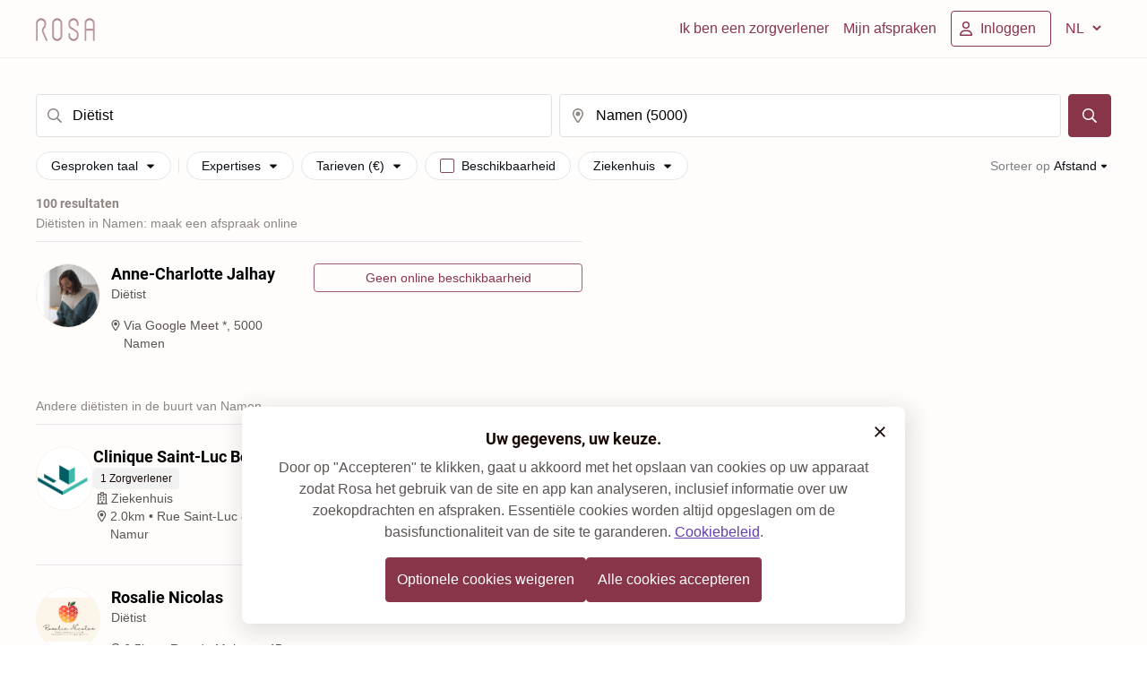

--- FILE ---
content_type: text/html; charset=utf-8
request_url: https://rosa.be/nl/results/dietist/namen-5000/
body_size: 122436
content:
<!DOCTYPE html><html q:render="ssr" q:route="[language]/results/[specialty]/[location]/" lang="nl-BE" q:container="paused" q:version="1.17.1-dev+e21f93b" q:base="/build/nl/" q:locale="nl" q:manifest-hash="bdzxrf" q:instance="m9cpqbqbfwk"><!--qv q:id=0 q:key=mWU5:QJ_0--><!--qv q:id=1 q:key=e47Y:2s_10--><!--qv q:s q:sref=1 q:key=--><!--qv q:id=2 q:key=qH2D:2s_9--><!--qv q:s q:sref=2 q:key=--><head on-document:qinit="q-B6N2pgbp.js#_hW[0]" q:id="3" q:head><meta charset="utf-8" q:head><!--qv q:id=4 q:key=kNlP:2s_2--><!--qv q:key=m0_4--><title q:head>Diëtist Namen - Maak online een afspraak | Rosa</title><link href="https://rosa.be/nl/results/dietist/namen-5000/" rel="canonical" q:head><link rel="icon" type="image/svg+xml" href="/resources/logo/favicon.svg" q:id="5" q:head><link rel="apple-touch-icon" sizes="180x180" href="/resources/favicon/apple-touch-icon.png" q:id="6" q:head><link rel="icon" type="image/png" sizes="32x32" href="/resources/favicon/favicon-32x32.png" q:head><link rel="icon" type="image/png" sizes="16x16" href="/resources/favicon/favicon-16x16.png" q:head><meta name="viewport" content="width=device-width, initial-scale=1.0" q:head><link rel="preload" as="style" href="/resources/fonts/noto-serif/index.css" q:head><link rel="preload" as="style" href="/resources/fonts/roboto/index.css" q:head><link rel="stylesheet" href="/resources/fonts/noto-serif/index.css" media="print" on:load="q-Cb9OdnaZ.js#s_ksmqExHbw8w" q:head><link rel="stylesheet" href="/resources/fonts/roboto/index.css" media="print" on:load="q-BZnzcXfI.js#s_T5SVEx0WIm4" q:head><noscript q:head><link rel="stylesheet" href="/resources/fonts/noto-serif/index.css" q:head><link rel="stylesheet" href="/resources/fonts/roboto/index.css" q:head></noscript><meta property="og:site_name" content="Diëtist Namen - Maak online een afspraak | Rosa" q:id="7" q:head><meta name="twitter:site" content="Diëtist Namen - Maak online een afspraak | Rosa" q:id="8" q:head><meta name="twitter:title" content="Diëtist Namen - Maak online een afspraak | Rosa" q:id="9" q:head><meta name="description" content="Zoek een diëtist in Namen die vandaag of morgen beschikbaar is, al dan niet geconventioneerd, en maak online een afspraak." q:key="description" q:head><meta name="twitter:description" content="Zoek een diëtist in Namen die vandaag of morgen beschikbaar is, al dan niet geconventioneerd, en maak online een afspraak." q:key="twitter:description" q:head><meta property="og:description" content="Zoek een diëtist in Namen die vandaag of morgen beschikbaar is, al dan niet geconventioneerd, en maak online een afspraak." q:key="og:description" q:head><meta property="og:title" content="Diëtist Namen - Maak online een afspraak | Rosa" q:key="og:title" q:head><meta property="og:type" content="website" q:key="og:type" q:head><meta property="og:image" content="https://rosa.be/resources/logo/rosa-seo-publicprofile.jpg" q:key="og:image" q:head><meta property="og:url" content="https://rosa.be/nl/results/dietist/namen-5000/" q:key="og:url" q:head><meta property="og:site_name" content="Rosa.be" q:key="og:site_name" q:head><!--qv q:id=a q:key=t3ZO:m0_3--><!--qv q:id=b q:key=72Lk:Nr_0--><script type="application/ld+json" q:key="Nr_1" q:head>{"@context":"https://schema.org","@type":"Organization","name":"Rosa","legalName":"Rosa VZW","description":"Vind een arts in uw regio met Rosa. Vind de beschikbaarheid van de artsen. Maak nu uw online afspraak! Lees meer op rosa.be.","logo":"https://rosa.be/resources/logo/rosa-logo.svg","sameAs":["https://www.linkedin.com/company/rosahealth/","https://www.facebook.com/rosahealth.BE/","https://www.instagram.com/rosa_health_be/"],"url":"https://rosa.be/nl/","contactPoint":{"@type":"ContactPoint","contactType":"customer service","email":"support@rosa.be"}}</script><!--/qv--><!--/qv--><!--/qv--><!--/qv--><script type="application/javascript" q:head>(() => {

  const keyConsent = 'rosa-cookiepolicy-patient-' + 'prod';
  const cookiePolicySelector = '.cookie-policy';

  function getCookieStorageContent(given){

    return {
      consentGiven: given,
      lastUpdated: new Date().toISOString(),
      version: '1.12',
    };
  }

  function enableAllCookies() {
    window.cookiesEnabled = true;
    const event = new CustomEvent('cookie-policy-accepted');
    window.dispatchEvent(event);
  }

  function disableAllCookies() {
    window.cookiesEnabled = false;
    const event = new CustomEvent('cookie-policy-refused');
    window.dispatchEvent(event);
    localStorage.clear()
    const cookies = document.cookie.split(';');

    // Set the cookie with the extracted name to an empty value and an expiration date in the past.This effectively deletes the cookie.
    // because a cookie's path and domain must exactly match the path and domain it was set with in order to delete it, we do it several times.

    for (let i = 0; i < cookies.length; i++) {
      const cookie = cookies[i];
      const eqPos = cookie.indexOf('=');
      const name = eqPos > -1 ? cookie.substr(0, eqPos) : cookie;
      document.cookie = name + '=; expires=Thu, 01 Jan 1970 00:00:00 GMT; path=' + location.pathname + '; domain=' + location.hostname + '; secure; SameSite=Strict;';
      document.cookie = name + '=; expires=Thu, 01 Jan 1970 00:00:00 GMT; path=/; domain=' + location.hostname + '; secure; SameSite=Strict;';
      document.cookie = name + '=; expires=Thu, 01 Jan 1970 00:00:00 GMT; path=/; domain=.rosa.be; secure; SameSite=Strict;';
    }
  }

  function getCookie(name) {
    let cookieArray = document.cookie.split(';');
    for(let i = 0; i < cookieArray.length; i++) {
        const [key, value] = cookieArray[i].split('=');
        if(name === key.trim()) {
            return decodeURIComponent(value);
        }
    }
    return null;
  }


  function hideCookieBanner() {
    document.querySelector(cookiePolicySelector).classList.add('cookie-policy--hidden');
  }

  function showCookieBanner() {
    document.querySelector(cookiePolicySelector).classList.remove('cookie-policy--hidden');
  }

  function tagRosaEmployee() {
    if( 'prod' !== 'prod' ){
      document.cookie = 'is-rosa-employee=true; domain=.rosa.be; path=/; max-age=15780096; secure; sameSite=strict;';
    }
  }

  window.agreeToRosaCookiePolicy = () => {
    const alreadyPresent = getCookie(keyConsent);
    tagRosaEmployee();
    const cookieContent = JSON.stringify(getCookieStorageContent(true));
    document.cookie = 'rosa-cookiepolicy-patient-prod=' + cookieContent + '; domain=.rosa.be; path=/; max-age=15780096; secure; sameSite=strict;';
    hideCookieBanner();
    enableAllCookies();
    if (alreadyPresent) {
      window.location.reload();
    }
  };

  window.refuseRosaCookiePolicy = () => {
    const alreadyPresent = getCookie(keyConsent);
    const cookieContent = JSON.stringify(getCookieStorageContent(false));
    disableAllCookies();
    tagRosaEmployee();
    document.cookie = 'rosa-cookiepolicy-patient-prod=' + cookieContent + '; domain=.rosa.be; path=/; max-age=15780096; secure; sameSite=strict;';
    hideCookieBanner();
    if (alreadyPresent) {
      window.location.reload();
    }
  };

  function evaluateCookiePolicy() {
    tagRosaEmployee()
    const keyConsentValue = JSON.parse(getCookie(keyConsent));

    if (!keyConsentValue) {
      showCookieBanner();
      return;
    }
    if (!keyConsentValue || keyConsentValue.version !== '1.12') {
      showCookieBanner();
      return;
    }
    hideCookieBanner();

    if (keyConsentValue.consentGiven === true) {
      enableAllCookies();
    }
  }

  window.hideCookieBanner = hideCookieBanner;
  window.showCookieBanner = showCookieBanner;
  window.evaluateCookiePolicy = evaluateCookiePolicy;
  window.cookieContent = getCookie(keyConsent) || null;
  window.isRosaEmployee = getCookie('is-rosa-employee') || false;

  document.addEventListener('DOMContentLoaded', evaluateCookiePolicy);
})();</script><link rel="manifest" href="/manifest.json" q:head><script id="qwikloader" type="module" async="true">const t=document,e=window,n=new Set,o=new Set([t]);let r;const s=(t,e)=>Array.from(t.querySelectorAll(e)),a=t=>{const e=[];return o.forEach(n=>e.push(...s(n,t))),e},i=t=>{w(t),s(t,"[q\\:shadowroot]").forEach(t=>{const e=t.shadowRoot;e&&i(e)})},c=t=>t&&"function"==typeof t.then,l=(t,e,n=e.type)=>{a("[on"+t+"\\:"+n+"]").forEach(o=>{b(o,t,e,n)})},f=e=>{if(void 0===e._qwikjson_){let n=(e===t.documentElement?t.body:e).lastElementChild;for(;n;){if("SCRIPT"===n.tagName&&"qwik/json"===n.getAttribute("type")){e._qwikjson_=JSON.parse(n.textContent.replace(/\\x3C(\/?script)/gi,"<$1"));break}n=n.previousElementSibling}}},p=(t,e)=>new CustomEvent(t,{detail:e}),b=async(e,n,o,r=o.type)=>{const s="on"+n+":"+r;e.hasAttribute("preventdefault:"+r)&&o.preventDefault(),e.hasAttribute("stoppropagation:"+r)&&o.stopPropagation();const a=e._qc_,i=a&&a.li.filter(t=>t[0]===s);if(i&&i.length>0){for(const t of i){const n=t[1].getFn([e,o],()=>e.isConnected)(o,e),r=o.cancelBubble;c(n)&&await n,r&&o.stopPropagation()}return}const l=e.getAttribute(s);if(l){const n=e.closest("[q\\:container]"),r=n.getAttribute("q:base"),s=n.getAttribute("q:version")||"unknown",a=n.getAttribute("q:manifest-hash")||"dev",i=new URL(r,t.baseURI);for(const p of l.split("\n")){const l=new URL(p,i),b=l.href,h=l.hash.replace(/^#?([^?[|]*).*$/,"$1")||"default",q=performance.now();let _,d,y;const w=p.startsWith("#"),g={qBase:r,qManifest:a,qVersion:s,href:b,symbol:h,element:e,reqTime:q};if(w){const e=n.getAttribute("q:instance");_=(t["qFuncs_"+e]||[])[Number.parseInt(h)],_||(d="sync",y=Error("sym:"+h))}else{u("qsymbol",g);const t=l.href.split("#")[0];try{const e=import(t);f(n),_=(await e)[h],_||(d="no-symbol",y=Error(`${h} not in ${t}`))}catch(t){d||(d="async"),y=t}}if(!_){u("qerror",{importError:d,error:y,...g}),console.error(y);break}const m=t.__q_context__;if(e.isConnected)try{t.__q_context__=[e,o,l];const n=_(o,e);c(n)&&await n}catch(t){u("qerror",{error:t,...g})}finally{t.__q_context__=m}}}},u=(e,n)=>{t.dispatchEvent(p(e,n))},h=t=>t.replace(/([A-Z])/g,t=>"-"+t.toLowerCase()),q=async t=>{let e=h(t.type),n=t.target;for(l("-document",t,e);n&&n.getAttribute;){const o=b(n,"",t,e);let r=t.cancelBubble;c(o)&&await o,r||(r=r||t.cancelBubble||n.hasAttribute("stoppropagation:"+t.type)),n=t.bubbles&&!0!==r?n.parentElement:null}},_=t=>{l("-window",t,h(t.type))},d=()=>{const s=t.readyState;if(!r&&("interactive"==s||"complete"==s)&&(o.forEach(i),r=1,u("qinit"),(e.requestIdleCallback??e.setTimeout).bind(e)(()=>u("qidle")),n.has("qvisible"))){const t=a("[on\\:qvisible]"),e=new IntersectionObserver(t=>{for(const n of t)n.isIntersecting&&(e.unobserve(n.target),b(n.target,"",p("qvisible",n)))});t.forEach(t=>e.observe(t))}},y=(t,e,n,o=!1)=>{t.addEventListener(e,n,{capture:o,passive:!1})},w=(...t)=>{for(const r of t)"string"==typeof r?n.has(r)||(o.forEach(t=>y(t,r,q,!0)),y(e,r,_,!0),n.add(r)):o.has(r)||(n.forEach(t=>y(r,t,q,!0)),o.add(r))};if(!("__q_context__"in t)){t.__q_context__=0;const r=e.qwikevents;r&&(Array.isArray(r)?w(...r):w("click","input")),e.qwikevents={events:n,roots:o,push:w},y(t,"readystatechange",d),d()}</script><link rel="preload" href="/resources/assets/roboto-latin-700-normal.CeM5gOv8.woff2" as="font" type="font/woff2" crossorigin><link rel="preload" href="/resources/assets/roboto-latin-400-normal.mTIRXP6Y.woff2" as="font" type="font/woff2" crossorigin><link rel="preload" href="/resources/assets/noto-serif-latin-wght-normal.UBUMA9mA.woff2" as="font" type="font/woff2" crossorigin><link rel="modulepreload" href="/build/nl/q-DEJB3mgd.js" crossorigin="anonymous"><link rel="preload" href="/resources/assets/bundle-graph.BMJlfn_c.json" as="fetch" crossorigin="anonymous"><script type="module" async="true">let b=fetch("/resources/assets/bundle-graph.BMJlfn_c.json");import("/build/nl/q-DEJB3mgd.js").then(({l})=>l("/build/nl/",b));</script><link rel="modulepreload" href="/build/nl/q-DPbrJCZm.js"><style q:style="wyyofg-2" hidden>@font-face{font-family:"Noto Serif Variable";font-style:normal;font-display:optional;font-weight:100 900;src:url(/resources/assets/noto-serif-latin-wght-normal.UBUMA9mA.woff2) format("woff2-variations");unicode-range:U+0000-00FF,U+0131,U+0152-0153,U+02BB-02BC,U+02C6,U+02DA,U+02DC,U+0304,U+0308,U+0329,U+2000-206F,U+2074,U+20AC,U+2122,U+2191,U+2193,U+2212,U+2215,U+FEFF,U+FFFD}@font-face{font-family:Roboto;font-style:normal;font-display:optional;font-weight:400;src:url(/resources/assets/roboto-latin-400-normal.mTIRXP6Y.woff2) format("woff2");unicode-range:U+0000-00FF,U+0131,U+0152-0153,U+02BB-02BC,U+02C6,U+02DA,U+02DC,U+0304,U+0308,U+0329,U+2000-206F,U+2074,U+20AC,U+2122,U+2191,U+2193,U+2212,U+2215,U+FEFF,U+FFFD}@font-face{font-family:Roboto;font-style:normal;font-display:optional;font-weight:700;src:url(/resources/assets/roboto-latin-700-normal.CeM5gOv8.woff2) format("woff2")}:root{--foundation-bazaar-bazaar-100:#dac0c7;--foundation-bazaar-bazaar-200:#c8a2ac;--foundation-bazaar-bazaar-300:#af7886;--foundation-bazaar-bazaar-400:#a05d6e;--foundation-bazaar-bazaar-50:#f3ebed;--foundation-bazaar-bazaar-500:#88354a;--foundation-bazaar-bazaar-600:#7c3043;--foundation-bazaar-bazaar-700:#612635;--foundation-bazaar-bazaar-800:#4b1d29;--foundation-bazaar-bazaar-900:#39161f;--foundation-black-black:#1a0a05;--foundation-black-black-100:#1a0a051a;--foundation-black-black-150:#1a0a0526;--foundation-black-black-20:#1a0a0505;--foundation-black-black-200:#1a0a0533;--foundation-black-black-250:#1a0a0540;--foundation-black-black-300:#1a0a054d;--foundation-black-black-40:#1a0a050a;--foundation-black-black-400:#1a0a0566;--foundation-black-black-500:#1a0a0580;--foundation-black-black-60:#1a0a050f;--foundation-black-black-600:#1a0a0599;--foundation-black-black-700:#1a0a05b2;--foundation-black-black-800:#1a0a05cc;--foundation-black-black-900:#1a0a05e5;--foundation-blue-blue-100:#c0d5ef;--foundation-blue-blue-200:#a1c1e7;--foundation-blue-blue-300:#76a5db;--foundation-blue-blue-400:#5c94d5;--foundation-blue-blue-50:#ebf2fa;--foundation-blue-blue-500:#3379ca;--foundation-blue-blue-600:#2e6eb8;--foundation-blue-blue-700:#24568f;--foundation-blue-blue-800:#1c436f;--foundation-blue-blue-900:#153355;--foundation-green-green-100:#c5e9c0;--foundation-green-green-200:#a9dea2;--foundation-green-green-300:#82cf77;--foundation-green-green-400:#6ac55d;--foundation-green-green-50:#ecf8eb;--foundation-green-green-500:#45b734;--foundation-green-green-600:#3fa72f;--foundation-green-green-700:#318225;--foundation-green-green-800:#26651d;--foundation-green-green-900:#1d4d16;--foundation-lavender-lavender-100:#f0ecf7;--foundation-lavender-lavender-200:#dad0ec;--foundation-lavender-lavender-300:#bcacdc;--foundation-lavender-lavender-400:#9d85cc;--foundation-lavender-lavender-500:#8060bd;--foundation-lavender-lavender-600:#643dae;--foundation-lavender-lavender-700:#553494;--foundation-lavender-lavender-800:#472b7c;--foundation-lavender-lavender-900:#392363;--foundation-lavender-lavender-950:#2d1b4e;--foundation-linnen-linnen-100:#f7e9de;--foundation-linnen-linnen-20:#fffdfc;--foundation-linnen-linnen-200:#f3e0cf;--foundation-linnen-linnen-300:#f2dcc9;--foundation-linnen-linnen-40:#fdfaf7;--foundation-linnen-linnen-400:#efd5be;--foundation-linnen-linnen-500:#edcfb5;--foundation-linnen-linnen-60:#fcf7f3;--foundation-linnen-linnen-80:#fbf3ed;--foundation-neutral-neutral-0:#ffffff;--foundation-neutral-neutral-10:#fafafa;--foundation-neutral-neutral-100:#7e7d7d;--foundation-neutral-neutral-20:#f5f5f5;--foundation-neutral-neutral-200:#706f6e;--foundation-neutral-neutral-30:#ececec;--foundation-neutral-neutral-300:#626160;--foundation-neutral-neutral-40:#e0e0e0;--foundation-neutral-neutral-400:#565554;--foundation-neutral-neutral-50:#c4c3c3;--foundation-neutral-neutral-500:#484645;--foundation-neutral-neutral-60:#b5b5b4;--foundation-neutral-neutral-600:#3c3a39;--foundation-neutral-neutral-70:#a9a9a8;--foundation-neutral-neutral-700:#2b2929;--foundation-neutral-neutral-80:#9b9a9a;--foundation-neutral-neutral-800:#1d1b1a;--foundation-neutral-neutral-90:#8d8c8b;--foundation-neutral-neutral-900:#110f0e;--foundation-orange-orange-100:#fbddb0;--foundation-orange-orange-200:#f9cd8a;--foundation-orange-orange-300:#f7b655;--foundation-orange-orange-400:#f5a834;--foundation-orange-orange-50:#fef4e6;--foundation-orange-orange-500:#f39201;--foundation-orange-orange-600:#dd8501;--foundation-orange-orange-700:#ad6801;--foundation-orange-orange-800:#865001;--foundation-orange-orange-900:#663d00;--foundation-red-red-100:#f1bab4;--foundation-red-red-200:#ea9990;--foundation-red-red-300:#e16a5e;--foundation-red-red-400:#db4d3e;--foundation-red-red-50:#fbe9e7;--foundation-red-red-500:#d2210e;--foundation-red-red-600:#bf1e0d;--foundation-red-red-700:#95170a;--foundation-red-red-800:#741208;--foundation-red-red-900:#580e06;--foundation-white-white:#ffffff;--foundation-white-white-100:#ffffff1a;--foundation-white-white-150:#ffffff26;--foundation-white-white-20:#ffffff05;--foundation-white-white-200:#ffffff33;--foundation-white-white-300:#ffffff4d;--foundation-white-white-40:#ffffff0a;--foundation-white-white-400:#ffffff66;--foundation-white-white-500:#ffffff80;--foundation-white-white-60:#ffffff0f;--foundation-white-white-600:#ffffff99;--foundation-white-white-700:#ffffffb2;--foundation-white-white-800:#ffffffcc;--foundation-white-white-900:#ffffffe5;--foundation-white-white-950:#fffffff2;--background-bg-accent-default:var(--foundation-lavender-lavender-100);--background-bg-accent-emphasis:var(--foundation-lavender-lavender-600);--background-bg-accent-muted:var(--foundation-lavender-lavender-200);--background-bg-accent-subtle:var(--foundation-lavender-lavender-300);--background-bg-brand-default:var(--foundation-linnen-linnen-20);--background-bg-brand-emphasis:var(--foundation-bazaar-bazaar-800);--background-bg-brand-muted:var(--foundation-linnen-linnen-40);--background-bg-brand-subtle:var(--foundation-linnen-linnen-60);--background-bg-danger:var(--foundation-red-red-50);--background-bg-danger-hover:var(--foundation-red-red-100);--background-bg-danger-emphasis:var(--foundation-red-red-500);--background-bg-danger-emphasis-hover:var(--foundation-red-red-600);--background-bg-default:var(--foundation-neutral-neutral-0);--background-bg-disabled:var(--foundation-black-black-40);--background-bg-info:var(--foundation-blue-blue-50);--background-bg-info-emphasis:var(--foundation-blue-blue-500);--background-bg-muted:var(--foundation-neutral-neutral-20);--background-bg-subtle:var(--foundation-neutral-neutral-30);--background-bg-success:var(--foundation-green-green-50);--background-bg-success-emphasis:var(--foundation-green-green-700);--background-bg-warning:var(--foundation-orange-orange-50);--background-bg-warning-emphasis:var(--foundation-orange-orange-800);--border-border-accent:var(--foundation-lavender-lavender-500);--border-border-danger:var(--foundation-red-red-200);--border-border-danger-emphasis:var(--foundation-red-red-500);--border-border-default:var(--foundation-black-black-150);--border-border-emphasis:var(--foundation-black-black-300);--border-border-info:var(--foundation-blue-blue-200);--border-border-info-emphasis:var(--foundation-blue-blue-500);--border-border-subtle:var(--foundation-black-black-60);--border-border-success:var(--foundation-green-green-200);--border-border-success-emphasis:var(--foundation-green-green-600);--border-border-warning:var(--foundation-orange-orange-200);--border-border-warning-emphasis:var(--foundation-orange-orange-600);--button-accent-primary-bg-default:var(--foundation-lavender-lavender-100);--button-accent-primary-bg-disabled:var(--foundation-black-black-60);--button-accent-primary-bg-hover:var(--foundation-lavender-lavender-200);--button-accent-primary-fg-default:var(--foreground-fg-accent);--button-accent-primary-fg-disabled:var(--foreground-fg-disabled);--button-accent-secondary-bg-hover:var(--foundation-black-black-40);--button-accent-secondary-border-default:var(--border-border-default);--button-accent-secondary-fg-default:var(--foreground-fg-accent);--button-accent-secondary-fg-disabled:var(--foreground-fg-disabled);--button-accent-tertiary-bg-hover:var(--foundation-black-black-40);--button-accent-tertiary-fg-default:var(--foreground-fg-accent);--button-accent-tertiary-fg-disabled:var(--foreground-fg-disabled);--button-link-fg-default:var(--foreground-fg-accent);--button-link-fg-disabled:var(--foreground-fg-disabled);--button-primary-bg-default:var(--foundation-bazaar-bazaar-500);--button-primary-bg-disabled:var(--foundation-black-black-60);--button-primary-bg-hover:var(--foundation-bazaar-bazaar-600);--button-primary-fg-default:var(--foreground-fg-on-emphasis);--button-primary-fg-disabled:var(--foreground-fg-disabled);--button-secondary-bg-hover:var(--foundation-black-black-40);--button-secondary-border-default:var(--foundation-bazaar-bazaar-400);--button-secondary-border-disabled:var(--border-border-subtle);--button-secondary-fg-default:var(--foundation-bazaar-bazaar-500);--button-secondary-fg-disabled:var(--foreground-fg-disabled);--button-tertiary-bg-hover:var(--foundation-black-black-40);--button-tertiary-fg-default:var(--foundation-bazaar-bazaar-500);--button-tertiary-fg-disabled:var(--foreground-fg-disabled);--control-accent-background-bg-default:var(--background-bg-default);--control-accent-background-bg-disabled:var(--background-bg-disabled);--control-accent-background-bg-selected:var(--foundation-lavender-lavender-600);--control-accent-border-border-default:var(--border-border-default);--control-accent-border-border-disabled:var(--border-border-subtle);--control-accent-border-border-emphasis:var(--border-border-emphasis);--control-accent-border-border-selected:var(--foundation-lavender-lavender-600);--control-accent-foreground-fg-default:var(--foreground-fg-default);--control-accent-foreground-fg-disabled:var(--foreground-fg-disabled);--control-accent-foreground-fg-on-emphasis:var(--foundation-neutral-neutral-0);--control-accent-foreground-fg-placeholder:var(--foundation-black-black-300);--control-background-bg-default:var(--background-bg-default);--control-background-bg-disabled:var(--background-bg-disabled);--control-background-bg-muted:var(--foundation-neutral-neutral-50);--control-background-bg-selected:var(--foundation-bazaar-bazaar-500);--control-border-border-default:var(--border-border-default);--control-border-border-disabled:var(--border-border-subtle);--control-border-border-emphasis:var(--border-border-emphasis);--control-border-border-selected:var(--foundation-bazaar-bazaar-500);--control-foreground-fg-default:var(--foreground-fg-default);--control-foreground-fg-disabled:var(--foreground-fg-disabled);--control-foreground-fg-on-emphasis:var(--foundation-neutral-neutral-0);--control-foreground-fg-placeholder:var(--foundation-black-black-300);--foreground-fg-accent:var(--foundation-lavender-lavender-600);--foreground-fg-brand:var(--foundation-bazaar-bazaar-700);--foreground-fg-danger:var(--foundation-red-red-500);--foreground-fg-default:var(--foundation-black-black);--foreground-fg-disabled:var(--foundation-black-black-300);--foreground-fg-info:var(--foundation-blue-blue-600);--foreground-fg-muted:var(--foundation-black-black-700);--foreground-fg-on-emphasis:var(--foundation-white-white);--foreground-fg-subtle:var(--foundation-black-black-500);--foreground-fg-success:var(--foundation-green-green-700);--foreground-fg-warning:var(--foundation-orange-orange-800);--navigation-button-border-default:var(--foundation-bazaar-bazaar-500);--navigation-fg-default:var(--foundation-bazaar-bazaar-500);--background-bg-brand-gradient:linear-gradient(95.96deg,#faf2ea 0%,#f1dacb 71.99%);--background-bg-homepage-gradient:linear-gradient(93.5deg,rgba(244,213,195,.5) 0%,rgb(244,213,195) 100%,#fbf4ee)}*,:before,:after{box-sizing:border-box;border-width:0;border-style:solid;border-color:#e5e7eb}:before,:after{--tw-content:""}html,:host{line-height:1.5;-webkit-text-size-adjust:100%;-moz-tab-size:4;-o-tab-size:4;tab-size:4;font-family:Roboto,-apple-system,BlinkMacSystemFont,Segoe UI,Helvetica,Arial,sans-serif,ui-sans-serif,system-ui,sans-serif,"Apple Color Emoji","Segoe UI Emoji",Segoe UI Symbol,"Noto Color Emoji";font-feature-settings:normal;font-variation-settings:normal;-webkit-tap-highlight-color:transparent}body{margin:0;line-height:inherit}hr{height:0;color:inherit;border-top-width:1px}abbr:where([title]){-webkit-text-decoration:underline dotted;text-decoration:underline dotted}h1,h2,h3,h4,h5,h6{font-size:inherit;font-weight:inherit}a{color:inherit;text-decoration:inherit}b,strong{font-weight:bolder}code,kbd,samp,pre{font-family:ui-monospace,SFMono-Regular,Menlo,Monaco,Consolas,Liberation Mono,Courier New,monospace;font-feature-settings:normal;font-variation-settings:normal;font-size:1em}small{font-size:80%}sub,sup{font-size:75%;line-height:0;position:relative;vertical-align:baseline}sub{bottom:-.25em}sup{top:-.5em}table{text-indent:0;border-color:inherit;border-collapse:collapse}button,input,optgroup,select,textarea{font-family:inherit;font-feature-settings:inherit;font-variation-settings:inherit;font-size:100%;font-weight:inherit;line-height:inherit;letter-spacing:inherit;color:inherit;margin:0;padding:0}button,select{text-transform:none}button,input:where([type=button]),input:where([type=reset]),input:where([type=submit]){-webkit-appearance:button;background-color:transparent;background-image:none}:-moz-focusring{outline:auto}:-moz-ui-invalid{box-shadow:none}progress{vertical-align:baseline}::-webkit-inner-spin-button,::-webkit-outer-spin-button{height:auto}[type=search]{-webkit-appearance:textfield;outline-offset:-2px}::-webkit-search-decoration{-webkit-appearance:none}::-webkit-file-upload-button{-webkit-appearance:button;font:inherit}summary{display:list-item}blockquote,dl,dd,h1,h2,h3,h4,h5,h6,hr,figure,p,pre{margin:0}fieldset{margin:0;padding:0}legend{padding:0}ol,ul,menu{list-style:none;margin:0;padding:0}dialog{padding:0}textarea{resize:vertical}input::-moz-placeholder,textarea::-moz-placeholder{opacity:1;color:#9ca3af}input::placeholder,textarea::placeholder{opacity:1;color:#9ca3af}button,[role=button]{cursor:pointer}:disabled{cursor:default}img,svg,video,canvas,audio,iframe,embed,object{display:block;vertical-align:middle}img,video{max-width:100%;height:auto}[hidden]{display:none}html,body{-webkit-font-smoothing:antialiased;-moz-osx-font-smoothing:grayscale}body{font-family:Roboto,-apple-system,BlinkMacSystemFont,Segoe UI,Helvetica,Arial,sans-serif,ui-sans-serif,system-ui,sans-serif,"Apple Color Emoji","Segoe UI Emoji",Segoe UI Symbol,"Noto Color Emoji"}h1,h2,h3,h4,h5,h6{font-family:"Noto Serif Variable",serif;font-style:normal;font-weight:700;margin:0;padding:0}h1{font-size:1.625rem;line-height:1.75rem}@media (min-width:640px){h1{font-size:1.875rem;line-height:2rem}}h2{font-size:1.375rem;line-height:1.625rem}@media (min-width:640px){h2.font-sans{line-height:"1.875rem"}h2{font-size:1.625rem;line-height:1.75rem}}h3{font-size:1.25rem;line-height:1.625rem}@media (min-width:640px){h3{font-size:1.375rem;line-height:1.625rem}}h4{font-size:1.25rem;line-height:1.625rem}@media (min-width:640px){h4{font-size:1.25rem;line-height:1.625rem}}h5.text-desktop-h2{line-height:"1.875rem"}p[class*=-display-]h5{font-family:Roboto,-apple-system,BlinkMacSystemFont,Segoe UI,Helvetica,Arial,sans-serif}h5{font-family:Roboto,-apple-system,BlinkMacSystemFont,Segoe UI,Helvetica,Arial,sans-serif,ui-sans-serif,system-ui,sans-serif,"Apple Color Emoji","Segoe UI Emoji",Segoe UI Symbol,"Noto Color Emoji";font-size:1.125rem;line-height:1.5rem}@media (min-width:640px){h5{font-size:1.125rem;line-height:1.5rem}}.text-desktop-h2.font-sans,p.text-desktop-h2,li.text-desktop-h2,span.text-desktop-h2,a.text-desktop-h2{line-height:"1.875rem"}p[class*=-display-]p,p[class*=-display-] li,p[class*=-display-] span,p[class*=-display-] a{font-family:Roboto,-apple-system,BlinkMacSystemFont,Segoe UI,Helvetica,Arial,sans-serif}p,li,span,a{font-family:Roboto,-apple-system,BlinkMacSystemFont,Segoe UI,Helvetica,Arial,sans-serif,ui-sans-serif,system-ui,sans-serif,"Apple Color Emoji","Segoe UI Emoji",Segoe UI Symbol,"Noto Color Emoji"}a{cursor:pointer}p[class*=-display-]{font-family:"Noto Serif Variable",serif}p[class*=-display-].font-sans{font-family:Roboto,-apple-system,BlinkMacSystemFont,Segoe UI,Helvetica,Arial,sans-serif}.bg-homepage-top--image:before{aspect-ratio:auto;height:100%;width:100%;background-image:url(/resources/assets/home-page-search-screen.DyMvyZO3.svg);background-size:100%;background-position:bottom;background-repeat:no-repeat;position:absolute;bottom:0;left:0;content:var(--tw-content);z-index:0}.bg-homepage-top--image{display:none}@media (min-width:768px){.bg-homepage-top--image{visibility:visible}}.bg-portal-bottom--image:before{aspect-ratio:auto;height:100%;width:100%;background-image:url(/resources/assets/portal-bottom-image.DFrriWoi.svg);background-size:100%;background-position:bottom;background-repeat:no-repeat;position:absolute;bottom:0;z-index:0;margin-left:auto;margin-right:auto;content:var(--tw-content);max-width:960px}.bg-portal-bottom--image{display:none}@media (min-width:768px){.bg-portal-bottom--image{visibility:visible}}*,:before,:after{--tw-border-spacing-x:0;--tw-border-spacing-y:0;--tw-translate-x:0;--tw-translate-y:0;--tw-rotate:0;--tw-skew-x:0;--tw-skew-y:0;--tw-scale-x:1;--tw-scale-y:1;--tw-pan-x:;--tw-pan-y:;--tw-pinch-zoom:;--tw-scroll-snap-strictness:proximity;--tw-gradient-from-position:;--tw-gradient-via-position:;--tw-gradient-to-position:;--tw-ordinal:;--tw-slashed-zero:;--tw-numeric-figure:;--tw-numeric-spacing:;--tw-numeric-fraction:;--tw-ring-inset:;--tw-ring-offset-width:0px;--tw-ring-offset-color:#fff;--tw-ring-color:rgb(59 130 246/.5);--tw-ring-offset-shadow:0 0 #0000;--tw-ring-shadow:0 0 #0000;--tw-shadow:0 0 #0000;--tw-shadow-colored:0 0 #0000;--tw-blur:;--tw-brightness:;--tw-contrast:;--tw-grayscale:;--tw-hue-rotate:;--tw-invert:;--tw-saturate:;--tw-sepia:;--tw-drop-shadow:;--tw-backdrop-blur:;--tw-backdrop-brightness:;--tw-backdrop-contrast:;--tw-backdrop-grayscale:;--tw-backdrop-hue-rotate:;--tw-backdrop-invert:;--tw-backdrop-opacity:;--tw-backdrop-saturate:;--tw-backdrop-sepia:;--tw-contain-size:;--tw-contain-layout:;--tw-contain-paint:;--tw-contain-style:}::backdrop{--tw-border-spacing-x:0;--tw-border-spacing-y:0;--tw-translate-x:0;--tw-translate-y:0;--tw-rotate:0;--tw-skew-x:0;--tw-skew-y:0;--tw-scale-x:1;--tw-scale-y:1;--tw-pan-x:;--tw-pan-y:;--tw-pinch-zoom:;--tw-scroll-snap-strictness:proximity;--tw-gradient-from-position:;--tw-gradient-via-position:;--tw-gradient-to-position:;--tw-ordinal:;--tw-slashed-zero:;--tw-numeric-figure:;--tw-numeric-spacing:;--tw-numeric-fraction:;--tw-ring-inset:;--tw-ring-offset-width:0px;--tw-ring-offset-color:#fff;--tw-ring-color:rgb(59 130 246/.5);--tw-ring-offset-shadow:0 0 #0000;--tw-ring-shadow:0 0 #0000;--tw-shadow:0 0 #0000;--tw-shadow-colored:0 0 #0000;--tw-blur:;--tw-brightness:;--tw-contrast:;--tw-grayscale:;--tw-hue-rotate:;--tw-invert:;--tw-saturate:;--tw-sepia:;--tw-drop-shadow:;--tw-backdrop-blur:;--tw-backdrop-brightness:;--tw-backdrop-contrast:;--tw-backdrop-grayscale:;--tw-backdrop-hue-rotate:;--tw-backdrop-invert:;--tw-backdrop-opacity:;--tw-backdrop-saturate:;--tw-backdrop-sepia:;--tw-contain-size:;--tw-contain-layout:;--tw-contain-paint:;--tw-contain-style:}.\!container{width:100%!important}.container{width:100%}@media (min-width:640px){.\!container{max-width:640px!important}.container{max-width:640px}}@media (min-width:768px){.\!container{max-width:768px!important}.container{max-width:768px}}@media (min-width:1024px){.\!container{max-width:1024px!important}.container{max-width:1024px}}@media (min-width:1280px){.\!container{max-width:1280px!important}.container{max-width:1280px}}@media (min-width:1536px){.\!container{max-width:1536px!important}.container{max-width:1536px}}.public-profile-container{margin-left:auto;margin-right:auto;box-sizing:content-box;max-width:1024px;padding-left:1.5rem;padding-right:1.5rem}@media (min-width:640px){.public-profile-container{padding-left:4rem;padding-right:4rem}}.sr-only{position:absolute;width:1px;height:1px;padding:0;margin:-1px;overflow:hidden;clip:rect(0,0,0,0);white-space:nowrap;border-width:0}.pointer-events-none{pointer-events:none}.pointer-events-auto{pointer-events:auto}.visible{visibility:visible}.invisible{visibility:hidden}.collapse{visibility:collapse}.static{position:static}.fixed{position:fixed}.\!absolute{position:absolute!important}.absolute{position:absolute}.relative{position:relative}.sticky{position:sticky}.inset-0{inset:0}.inset-x-0{left:0;right:0}.-bottom-\[1px\]{bottom:-1px}.-top-1{top:-.25rem}.bottom-0{bottom:0}.bottom-2{bottom:.5rem}.bottom-auto{bottom:auto}.left-0{left:0}.left-1\/2{left:50%}.left-3{left:.75rem}.left-\[3px\]{left:3px}.right-0{right:0}.right-2{right:.5rem}.right-3{right:.75rem}.right-4{right:1rem}.top-0{top:0}.top-1\/2{top:50%}.top-14{top:3.5rem}.top-16{top:4rem}.top-2{top:.5rem}.top-2\.5{top:.625rem}.top-3{top:.75rem}.top-4{top:1rem}.top-\[56px\]{top:56px}.top-\[70px\]{top:70px}.-z-10{z-index:-10}.z-0{z-index:0}.z-10{z-index:10}.z-20{z-index:20}.z-30{z-index:30}.z-40{z-index:40}.z-50{z-index:50}.z-\[15\]{z-index:15}.z-\[1\]{z-index:1}.z-\[9999\]{z-index:9999}.z-\[999\]{z-index:999}.-order-1{order:-1}.col-span-full{grid-column:1/-1}.row-start-1{grid-row-start:1}.\!m-0{margin:0!important}.-m-0{margin:-0px}.-m-0\.5{margin:-.125rem}.-m-1{margin:-.25rem}.m-0{margin:0}.m-2{margin:.5rem}.m-8{margin:2rem}.m-\[1px\]{margin:1px}.m-auto{margin:auto}.-mx-1{margin-left:-.25rem;margin-right:-.25rem}.-mx-2{margin-left:-.5rem;margin-right:-.5rem}.-my-2{margin-top:-.5rem;margin-bottom:-.5rem}.mx-0{margin-left:0;margin-right:0}.mx-2{margin-left:.5rem;margin-right:.5rem}.mx-3{margin-left:.75rem;margin-right:.75rem}.mx-4{margin-left:1rem;margin-right:1rem}.mx-6{margin-left:1.5rem;margin-right:1.5rem}.mx-8{margin-left:2rem;margin-right:2rem}.mx-auto{margin-left:auto;margin-right:auto}.my-0{margin-top:0;margin-bottom:0}.my-1{margin-top:.25rem;margin-bottom:.25rem}.my-16{margin-top:4rem;margin-bottom:4rem}.my-2{margin-top:.5rem;margin-bottom:.5rem}.my-24{margin-top:6rem;margin-bottom:6rem}.my-3{margin-top:.75rem;margin-bottom:.75rem}.my-4{margin-top:1rem;margin-bottom:1rem}.my-6{margin-top:1.5rem;margin-bottom:1.5rem}.my-auto{margin-top:auto;margin-bottom:auto}.-mb-1{margin-bottom:-.25rem}.-mb-1\.5{margin-bottom:-.375rem}.-ml-6{margin-left:-1.5rem}.-ml-8{margin-left:-2rem}.-ml-\[11px\]{margin-left:-11px}.-ml-\[4px\]{margin-left:-4px}.-mt-1{margin-top:-.25rem}.-mt-2{margin-top:-.5rem}.-mt-20{margin-top:-5rem}.-mt-\[200px\]{margin-top:-200px}.-mt-\[250px\]{margin-top:-250px}.-mt-\[28px\]{margin-top:-28px}.mb-1{margin-bottom:.25rem}.mb-10{margin-bottom:2.5rem}.mb-16{margin-bottom:4rem}.mb-2{margin-bottom:.5rem}.mb-3{margin-bottom:.75rem}.mb-4{margin-bottom:1rem}.mb-6{margin-bottom:1.5rem}.mb-8{margin-bottom:2rem}.mb-9{margin-bottom:2.25rem}.ml-1{margin-left:.25rem}.ml-11{margin-left:2.75rem}.ml-2{margin-left:.5rem}.ml-3{margin-left:.75rem}.ml-4{margin-left:1rem}.ml-6{margin-left:1.5rem}.ml-auto{margin-left:auto}.ml-px{margin-left:1px}.mr-0{margin-right:0}.mr-1{margin-right:.25rem}.mr-1\.5{margin-right:.375rem}.mr-10{margin-right:2.5rem}.mr-2{margin-right:.5rem}.mr-3{margin-right:.75rem}.mr-4{margin-right:1rem}.mr-5{margin-right:1.25rem}.mt-0{margin-top:0}.mt-0\.5{margin-top:.125rem}.mt-1{margin-top:.25rem}.mt-10{margin-top:2.5rem}.mt-12{margin-top:3rem}.mt-14{margin-top:3.5rem}.mt-16{margin-top:4rem}.mt-2{margin-top:.5rem}.mt-3{margin-top:.75rem}.mt-4{margin-top:1rem}.mt-6{margin-top:1.5rem}.mt-8{margin-top:2rem}.mt-9{margin-top:2.25rem}.mt-\[3px\]{margin-top:3px}.mt-auto{margin-top:auto}.mt-px{margin-top:1px}.line-clamp-2{overflow:hidden;display:-webkit-box;-webkit-box-orient:vertical;-webkit-line-clamp:2}.line-clamp-5{overflow:hidden;display:-webkit-box;-webkit-box-orient:vertical;-webkit-line-clamp:5}.block{display:block}.inline-block{display:inline-block}.inline{display:inline}.flex{display:flex}.inline-flex{display:inline-flex}.\!table{display:table!important}.table{display:table}.table-cell{display:table-cell}.table-row{display:table-row}.grid{display:grid}.contents{display:contents}.list-item{display:list-item}.\!hidden{display:none!important}.hidden{display:none}.size-4{width:1rem;height:1rem}.size-5{width:1.25rem;height:1.25rem}.size-fit{width:-moz-fit-content;width:fit-content;height:-moz-fit-content;height:fit-content}.size-full{width:100%;height:100%}.\!h-10{height:2.5rem!important}.h-1{height:.25rem}.h-10{height:2.5rem}.h-11{height:2.75rem}.h-12{height:3rem}.h-14{height:3.5rem}.h-16{height:4rem}.h-18{height:4.5rem}.h-2{height:.5rem}.h-2\.5{height:.625rem}.h-3{height:.75rem}.h-32{height:8rem}.h-4{height:1rem}.h-5{height:1.25rem}.h-6{height:1.5rem}.h-7{height:1.75rem}.h-8{height:2rem}.h-9{height:2.25rem}.h-\[100px\]{height:100px}.h-\[100vh\]{height:100vh}.h-\[146px\]{height:146px}.h-\[15\.5px\]{height:15.5px}.h-\[150px\]{height:150px}.h-\[24px\]{height:24px}.h-\[28px\]{height:28px}.h-\[32px\]{height:32px}.h-\[34px\]{height:34px}.h-\[36px\]{height:36px}.h-\[40px\]{height:40px}.h-\[48px\]{height:48px}.h-\[49px\]{height:49px}.h-\[55\%\]{height:55%}.h-\[6px\]{height:6px}.h-\[70px\]{height:70px}.h-\[72px\]{height:72px}.h-\[calc\(100svh-3\.5rem\)\]{height:calc(100svh - 3.5rem)}.h-\[calc\(100vh-150px\)\]{height:calc(100vh - 150px)}.h-\[calc\(100vh-3\.5rem\)\]{height:calc(100vh - 3.5rem)}.h-\[calc\(100vh-4rem\)\]{height:calc(100vh - 4rem)}.h-\[calc\(100vh-8rem\)\]{height:calc(100vh - 8rem)}.h-\[calc\(100vh_-_70px\)\]{height:calc(100vh - 70px)}.h-auto{height:auto}.h-fit{height:-moz-fit-content;height:fit-content}.h-full{height:100%}.h-min{height:-moz-min-content;height:min-content}.h-px{height:1px}.h-screen{height:100vh}.max-h-12{max-height:3rem}.max-h-20{max-height:5rem}.max-h-56{max-height:14rem}.max-h-6{max-height:1.5rem}.max-h-64{max-height:16rem}.max-h-80{max-height:20rem}.max-h-96{max-height:24rem}.max-h-\[125px\]{max-height:125px}.max-h-\[150px\]{max-height:150px}.max-h-\[200px\]{max-height:200px}.max-h-\[20px\]{max-height:20px}.max-h-\[20rem\]{max-height:20rem}.max-h-\[300px\]{max-height:300px}.max-h-\[40px\]{max-height:40px}.max-h-\[95\%\]{max-height:95%}.max-h-full{max-height:100%}.min-h-0{min-height:0px}.min-h-10{min-height:2.5rem}.min-h-100vh{min-height:100vh}.min-h-14{min-height:3.5rem}.min-h-16{min-height:4rem}.min-h-4{min-height:1rem}.min-h-5{min-height:1.25rem}.min-h-6{min-height:1.5rem}.min-h-75vh{min-height:75vh}.min-h-\[1\.5rem\]{min-height:1.5rem}.min-h-\[10\.625rem\]{min-height:10.625rem}.min-h-\[140px\]{min-height:140px}.min-h-\[2\.5rem\]{min-height:2.5rem}.min-h-\[20px\]{min-height:20px}.min-h-\[28px\]{min-height:28px}.min-h-\[2rem\]{min-height:2rem}.min-h-\[3\.5rem\]{min-height:3.5rem}.min-h-\[32px\]{min-height:32px}.min-h-\[36px\]{min-height:36px}.min-h-\[450px\]{min-height:450px}.min-h-\[4rem\]{min-height:4rem}.min-h-\[56px\]{min-height:56px}.min-h-\[calc\(100vh-3\.5rem\)\]{min-height:calc(100vh - 3.5rem)}.min-h-\[calc\(100vh_-_70px\)\]{min-height:calc(100vh - 70px)}.min-h-\[fit-content\],.min-h-fit{min-height:-moz-fit-content;min-height:fit-content}.min-h-full{min-height:100%}.min-h-min{min-height:-moz-min-content;min-height:min-content}.min-h-screen{min-height:100vh}.w-1\/3{width:33.333333%}.w-10{width:2.5rem}.w-12{width:3rem}.w-14{width:3.5rem}.w-16{width:4rem}.w-18{width:4.5rem}.w-2{width:.5rem}.w-20{width:5rem}.w-24{width:6rem}.w-3{width:.75rem}.w-3\.5{width:.875rem}.w-3\/4{width:75%}.w-32{width:8rem}.w-4{width:1rem}.w-40{width:10rem}.w-48{width:12rem}.w-5{width:1.25rem}.w-52{width:13rem}.w-56{width:14rem}.w-6{width:1.5rem}.w-7{width:1.75rem}.w-8{width:2rem}.w-80{width:20rem}.w-9{width:2.25rem}.w-\[15\.5px\]{width:15.5px}.w-\[175px\]{width:175px}.w-\[184px\]{width:184px}.w-\[200px\]{width:200px}.w-\[20px\]{width:20px}.w-\[220px\]{width:220px}.w-\[238px\]{width:238px}.w-\[248px\]{width:248px}.w-\[250px\]{width:250px}.w-\[300px\]{width:300px}.w-\[303px\]{width:303px}.w-\[327px\]{width:327px}.w-\[40px\]{width:40px}.w-\[50\%\]{width:50%}.w-\[50px\]{width:50px}.w-\[55\%\]{width:55%}.w-\[69px\]{width:69px}.w-\[72px\]{width:72px}.w-\[90\%\]{width:90%}.w-auto{width:auto}.w-fit{width:-moz-fit-content;width:fit-content}.w-full{width:100%}.w-max{width:-moz-max-content;width:max-content}.w-min{width:-moz-min-content;width:min-content}.w-screen{width:100vw}.\!min-w-full{min-width:100%!important}.min-w-0{min-width:0px}.min-w-1{min-width:.25rem}.min-w-10{min-width:2.5rem}.min-w-14{min-width:3.5rem}.min-w-16{min-width:4rem}.min-w-5{min-width:1.25rem}.min-w-6{min-width:1.5rem}.min-w-\[0px\]{min-width:0px}.min-w-\[1\.75rem\]{min-width:1.75rem}.min-w-\[200px\]{min-width:200px}.min-w-\[24px\]{min-width:24px}.min-w-fit{min-width:-moz-fit-content;min-width:fit-content}.min-w-full{min-width:100%}.min-w-min{min-width:-moz-min-content;min-width:min-content}.max-w-10{max-width:2.5rem}.max-w-36{max-width:9rem}.max-w-40{max-width:10rem}.max-w-6xl{max-width:72rem}.max-w-\[100vw\]{max-width:100vw}.max-w-\[1200px\]{max-width:1200px}.max-w-\[125px\]{max-width:125px}.max-w-\[190px\]{max-width:190px}.max-w-\[200px\]{max-width:200px}.max-w-\[208px\]{max-width:208px}.max-w-\[220px\]{max-width:220px}.max-w-\[350px\]{max-width:350px}.max-w-\[400px\]{max-width:400px}.max-w-\[472px\]{max-width:472px}.max-w-\[490px\]{max-width:490px}.max-w-\[500px\]{max-width:500px}.max-w-\[520px\]{max-width:520px}.max-w-\[536px\]{max-width:536px}.max-w-\[600px\]{max-width:600px}.max-w-\[640px\]{max-width:640px}.max-w-\[700px\]{max-width:700px}.max-w-\[80\%\]{max-width:80%}.max-w-fit{max-width:-moz-fit-content;max-width:fit-content}.max-w-full{max-width:100%}.max-w-lg{max-width:32rem}.max-w-md{max-width:28rem}.max-w-none{max-width:none}.max-w-screen-2xl{max-width:1536px}.max-w-screen-xl{max-width:1280px}.max-w-xs{max-width:20rem}.flex-1{flex:1 1 0%}.flex-shrink{flex-shrink:1}.flex-shrink-0{flex-shrink:0}.shrink{flex-shrink:1}.shrink-0{flex-shrink:0}.flex-grow{flex-grow:1}.flex-grow-0{flex-grow:0}.grow{flex-grow:1}.table-fixed{table-layout:fixed}.border-collapse{border-collapse:collapse}.-translate-x-full{--tw-translate-x:-100%;transform:translate(var(--tw-translate-x),var(--tw-translate-y)) rotate(var(--tw-rotate)) skew(var(--tw-skew-x)) skewY(var(--tw-skew-y)) scaleX(var(--tw-scale-x)) scaleY(var(--tw-scale-y))}.translate-x-full{--tw-translate-x:100%;transform:translate(var(--tw-translate-x),var(--tw-translate-y)) rotate(var(--tw-rotate)) skew(var(--tw-skew-x)) skewY(var(--tw-skew-y)) scaleX(var(--tw-scale-x)) scaleY(var(--tw-scale-y))}.rotate-180{--tw-rotate:180deg;transform:translate(var(--tw-translate-x),var(--tw-translate-y)) rotate(var(--tw-rotate)) skew(var(--tw-skew-x)) skewY(var(--tw-skew-y)) scaleX(var(--tw-scale-x)) scaleY(var(--tw-scale-y))}.transform{transform:translate(var(--tw-translate-x),var(--tw-translate-y)) rotate(var(--tw-rotate)) skew(var(--tw-skew-x)) skewY(var(--tw-skew-y)) scaleX(var(--tw-scale-x)) scaleY(var(--tw-scale-y))}@keyframes ai-pulse{0%{scale:1}50%{scale:1.4}to{scale:1}}.animate-ai-pulse{animation:ai-pulse 1.3s infinite}.animate-fade-in-delayed{animation:.2s fade-in .2s forwards}@keyframes fade-in{0%{opacity:0}to{opacity:1}}.animate-fade-in-text{animation:fade-in .5s forwards}.animate-fade-out-delayed{animation:.2s fade-out .2s forwards}@keyframes fade-out{0%{opacity:1}to{opacity:0;visibility:hidden}}.animate-fade-out-text{animation:fade-out .5s forwards}@keyframes pulse{50%{opacity:.5}}.animate-pulse{animation:pulse 2s cubic-bezier(.4,0,.6,1) infinite}@keyframes spin{to{transform:rotate(360deg)}}.animate-spin{animation:spin 1s linear infinite}.animate-step-radio-option{animation:step-radio-option .3s forwards}.cursor-default{cursor:default}.cursor-not-allowed{cursor:not-allowed}.cursor-pointer{cursor:pointer}.resize{resize:both}.scroll-mb-0{scroll-margin-bottom:0px}.list-disc{list-style-type:disc}.list-none{list-style-type:none}.appearance-none{-webkit-appearance:none;-moz-appearance:none;appearance:none}.grid-cols-1{grid-template-columns:repeat(1,minmax(0,1fr))}.grid-cols-2{grid-template-columns:repeat(2,minmax(0,1fr))}.flex-row{flex-direction:row}.flex-row-reverse{flex-direction:row-reverse}.flex-col{flex-direction:column}.flex-wrap{flex-wrap:wrap}.flex-nowrap{flex-wrap:nowrap}.content-between{align-content:space-between}.items-start{align-items:flex-start}.items-end{align-items:flex-end}.items-center{align-items:center}.items-stretch{align-items:stretch}.justify-start{justify-content:flex-start}.justify-end{justify-content:flex-end}.justify-center{justify-content:center}.justify-between{justify-content:space-between}.gap-0{gap:0px}.gap-0\.5{gap:.125rem}.gap-1{gap:.25rem}.gap-1\.5{gap:.375rem}.gap-10{gap:2.5rem}.gap-2{gap:.5rem}.gap-3{gap:.75rem}.gap-4{gap:1rem}.gap-6{gap:1.5rem}.gap-8{gap:2rem}.gap-x-0{-moz-column-gap:0px;column-gap:0px}.gap-x-1{-moz-column-gap:.25rem;column-gap:.25rem}.gap-x-10{-moz-column-gap:2.5rem;column-gap:2.5rem}.gap-x-2{-moz-column-gap:.5rem;column-gap:.5rem}.gap-y-2{row-gap:.5rem}.gap-y-3{row-gap:.75rem}.gap-y-6{row-gap:1.5rem}.gap-y-8{row-gap:2rem}.space-x-1>:not([hidden])~:not([hidden]){--tw-space-x-reverse:0;margin-right:calc(.25rem * var(--tw-space-x-reverse));margin-left:calc(.25rem * calc(1 - var(--tw-space-x-reverse)))}.space-x-2>:not([hidden])~:not([hidden]){--tw-space-x-reverse:0;margin-right:calc(.5rem * var(--tw-space-x-reverse));margin-left:calc(.5rem * calc(1 - var(--tw-space-x-reverse)))}.space-x-3>:not([hidden])~:not([hidden]){--tw-space-x-reverse:0;margin-right:calc(.75rem * var(--tw-space-x-reverse));margin-left:calc(.75rem * calc(1 - var(--tw-space-x-reverse)))}.space-x-6>:not([hidden])~:not([hidden]){--tw-space-x-reverse:0;margin-right:calc(1.5rem * var(--tw-space-x-reverse));margin-left:calc(1.5rem * calc(1 - var(--tw-space-x-reverse)))}.space-y-1>:not([hidden])~:not([hidden]){--tw-space-y-reverse:0;margin-top:calc(.25rem * calc(1 - var(--tw-space-y-reverse)));margin-bottom:calc(.25rem * var(--tw-space-y-reverse))}.space-y-10>:not([hidden])~:not([hidden]){--tw-space-y-reverse:0;margin-top:calc(2.5rem * calc(1 - var(--tw-space-y-reverse)));margin-bottom:calc(2.5rem * var(--tw-space-y-reverse))}.space-y-12>:not([hidden])~:not([hidden]){--tw-space-y-reverse:0;margin-top:calc(3rem * calc(1 - var(--tw-space-y-reverse)));margin-bottom:calc(3rem * var(--tw-space-y-reverse))}.space-y-2>:not([hidden])~:not([hidden]){--tw-space-y-reverse:0;margin-top:calc(.5rem * calc(1 - var(--tw-space-y-reverse)));margin-bottom:calc(.5rem * var(--tw-space-y-reverse))}.space-y-4>:not([hidden])~:not([hidden]){--tw-space-y-reverse:0;margin-top:calc(1rem * calc(1 - var(--tw-space-y-reverse)));margin-bottom:calc(1rem * var(--tw-space-y-reverse))}.space-y-6>:not([hidden])~:not([hidden]){--tw-space-y-reverse:0;margin-top:calc(1.5rem * calc(1 - var(--tw-space-y-reverse)));margin-bottom:calc(1.5rem * var(--tw-space-y-reverse))}.space-y-8>:not([hidden])~:not([hidden]){--tw-space-y-reverse:0;margin-top:calc(2rem * calc(1 - var(--tw-space-y-reverse)));margin-bottom:calc(2rem * var(--tw-space-y-reverse))}.self-start{align-self:flex-start}.self-end{align-self:flex-end}.self-center{align-self:center}.self-stretch{align-self:stretch}.overflow-auto{overflow:auto}.overflow-hidden{overflow:hidden}.overflow-clip{overflow:clip}.overflow-x-auto{overflow-x:auto}.overflow-y-auto{overflow-y:auto}.overflow-x-hidden{overflow-x:hidden}.overflow-y-hidden{overflow-y:hidden}.overflow-y-scroll{overflow-y:scroll}.truncate{overflow:hidden;text-overflow:ellipsis;white-space:nowrap}.overflow-ellipsis,.text-ellipsis{text-overflow:ellipsis}.whitespace-normal{white-space:normal}.whitespace-nowrap{white-space:nowrap}.whitespace-pre-line{white-space:pre-line}.whitespace-pre-wrap{white-space:pre-wrap}.text-wrap{text-wrap:wrap}.text-nowrap{text-wrap:nowrap}.text-balance{text-wrap:balance}.break-words{overflow-wrap:break-word}.\!rounded-sm{border-radius:.125rem!important}.rounded{border-radius:.25rem}.rounded-3xl{border-radius:1.5rem}.rounded-\[16px\]{border-radius:16px}.rounded-\[48px\]{border-radius:48px}.rounded-\[8px\]{border-radius:8px}.rounded-full{border-radius:9999px}.rounded-lg{border-radius:.5rem}.rounded-md{border-radius:.375rem}.rounded-none{border-radius:0}.rounded-rosa{border-radius:8px}.rounded-sm{border-radius:.125rem}.rounded-b-lg{border-bottom-right-radius:.5rem;border-bottom-left-radius:.5rem}.rounded-l{border-top-left-radius:.25rem;border-bottom-left-radius:.25rem}.rounded-r-3xl{border-top-right-radius:1.5rem;border-bottom-right-radius:1.5rem}.rounded-r-\[10px\]{border-top-right-radius:10px;border-bottom-right-radius:10px}.rounded-t-2xl{border-top-left-radius:1rem;border-top-right-radius:1rem}.rounded-t-3xl{border-top-left-radius:1.5rem;border-top-right-radius:1.5rem}.rounded-t-\[10px\]{border-top-left-radius:10px;border-top-right-radius:10px}.rounded-t-lg{border-top-left-radius:.5rem;border-top-right-radius:.5rem}.rounded-t-xl{border-top-left-radius:.75rem;border-top-right-radius:.75rem}.rounded-bl-3xl{border-bottom-left-radius:1.5rem}.\!border-2{border-width:2px!important}.border{border-width:1px}.border-0{border-width:0px}.border-2{border-width:2px}.border-4{border-width:4px}.border-y{border-top-width:1px;border-bottom-width:1px}.border-b{border-bottom-width:1px}.border-b-0{border-bottom-width:0px}.border-b-2{border-bottom-width:2px}.border-b-\[3px\]{border-bottom-width:3px}.border-l{border-left-width:1px}.border-t{border-top-width:1px}.border-solid{border-style:solid}.border-dashed{border-style:dashed}.border-none{border-style:none}.\!border-border-accent{border-color:var(--border-border-accent)!important}.\!border-border-emphasis{border-color:var(--border-border-emphasis)!important}.\!border-white{--tw-border-opacity:1 !important;border-color:rgb(255 255 255/var(--tw-border-opacity))!important}.border-\[\#003F9E0D\]{border-color:#003f9e0d}.border-\[var\(--border-border-subtle\,\#1A0A050F\)\]{border-color:var(--border-border-subtle,#1A0A050F)}.border-background-bg-danger{border-color:var(--background-bg-danger)}.border-bgcolor-brand-subtle{border-color:var(--bg-brand-subtle,#FAF2EA)}.border-border-danger-emphasis{border-color:var(--border-border-danger-emphasis)}.border-border-default{border-color:var(--border-border-default)}.border-border-emphasis{border-color:var(--border-border-emphasis)}.border-border-subtle{border-color:var(--border-border-subtle)}.border-bordercolor-button{border-color:var(--bordercolor-button,#814A59)}.border-bordercolor-default{--tw-border-opacity:1;border-color:rgb(225 225 225/var(--tw-border-opacity))}.border-bordercolor-emphasis{border-color:#1a0a054d}.border-bordercolor-ink-300{--tw-border-opacity:1;border-color:rgb(227 223 222/var(--tw-border-opacity))}.border-bordercolor-muted{--tw-border-opacity:1;border-color:rgb(245 245 244/var(--tw-border-opacity))}.border-bordercolor-warning{--tw-border-opacity:1;border-color:rgb(255 212 153/var(--tw-border-opacity))}.border-button-accent-primary-bg-default{border-color:var(--button-accent-primary-bg-default)}.border-button-accent-secondary-border-default{border-color:var(--button-accent-secondary-border-default)}.border-button-accent-secondary-fg-disabled{border-color:var(--button-accent-secondary-fg-disabled)}.border-button-primary-bg-default{border-color:var(--button-primary-bg-default)}.border-button-primary-bg-disabled{border-color:var(--button-primary-bg-disabled)}.border-button-secondary-border-default{border-color:var(--button-secondary-border-default)}.border-button-secondary-border-disabled{border-color:var(--button-secondary-border-disabled)}.border-control-border-default{border-color:var(--control-border-border-default)}.border-fg-default{--tw-border-opacity:1;border-color:rgb(26 10 5/var(--tw-border-opacity))}.border-foreground-fg-default{border-color:var(--foreground-fg-default)}.border-gray-200{--tw-border-opacity:1;border-color:rgb(229 231 235/var(--tw-border-opacity))}.border-gray-300{--tw-border-opacity:1;border-color:rgb(209 213 219/var(--tw-border-opacity))}.border-ink-300{--tw-border-opacity:1;border-color:rgb(239 236 235/var(--tw-border-opacity))}.border-ink-700{--tw-border-opacity:1;border-color:rgb(91 84 82/var(--tw-border-opacity))}.border-ink-all-100{--tw-border-opacity:1;border-color:rgb(229 229 230/var(--tw-border-opacity))}.border-navigation-button-border-default{border-color:var(--navigation-button-border-default)}.border-transparent{border-color:transparent}.border-yellow-600{--tw-border-opacity:1;border-color:rgb(202 138 4/var(--tw-border-opacity))}.border-b-ink-200{--tw-border-opacity:1;border-bottom-color:rgb(245 245 244/var(--tw-border-opacity))}.border-t-border-subtle{border-top-color:var(--border-border-subtle)}.border-t-bordercolor-muted,.border-t-ink-200{--tw-border-opacity:1;border-top-color:rgb(245 245 244/var(--tw-border-opacity))}.border-t-ink-all-100{--tw-border-opacity:1;border-top-color:rgb(229 229 230/var(--tw-border-opacity))}.\!bg-background-bg-accent-default{background-color:var(--background-bg-accent-default)!important}.\!bg-background-bg-danger{background-color:var(--background-bg-danger)!important}.bg-\[\#CC7C1B\]{--tw-bg-opacity:1;background-color:rgb(204 124 27/var(--tw-bg-opacity))}.bg-\[\#f7f2ee\]{--tw-bg-opacity:1;background-color:rgb(247 242 238/var(--tw-bg-opacity))}.bg-\[var\(--background-bg-danger\,\#FCECEA\)\]{background-color:var(--background-bg-danger,#FCECEA)}.bg-\[var\(--background-bg-info\,\#EBF2FA\)\]{background-color:var(--background-bg-info,#EBF2FA)}.bg-\[var\(--background-bg-success\,\#4F8447\)\]{background-color:var(--background-bg-success,#4F8447)}.bg-\[var\(--background-bg-warning\,\#FEF7E0\)\]{background-color:var(--background-bg-warning,#FEF7E0)}.bg-\[var\(--foundation-linnen-linnen-100\)\]{background-color:var(--foundation-linnen-linnen-100)}.bg-background-bg-accent-default{background-color:var(--background-bg-accent-default)}.bg-background-bg-accent-emphasis{background-color:var(--background-bg-accent-emphasis)}.bg-background-bg-brand-default{background-color:var(--background-bg-brand-default)}.bg-background-bg-brand-emphasis{background-color:var(--background-bg-brand-emphasis)}.bg-background-bg-brand-muted{background-color:var(--background-bg-brand-muted)}.bg-background-bg-brand-subtle{background-color:var(--background-bg-brand-subtle)}.bg-background-bg-danger{background-color:var(--background-bg-danger)}.bg-background-bg-danger-emphasis{background-color:var(--background-bg-danger-emphasis)}.bg-background-bg-default{background-color:var(--background-bg-default)}.bg-background-bg-disabled{background-color:var(--background-bg-disabled)}.bg-background-bg-info{background-color:var(--background-bg-info)}.bg-background-bg-muted{background-color:var(--background-bg-muted)}.bg-background-bg-subtle{background-color:var(--background-bg-subtle)}.bg-background-bg-success{background-color:var(--background-bg-success)}.bg-background-bg-warning{background-color:var(--background-bg-warning)}.bg-bgcolor{--tw-bg-opacity:1;background-color:rgb(255 255 255/var(--tw-bg-opacity))}.bg-bgcolor-action-emphasis{background-color:var(--background-bg-accent-emphasis)}.bg-bgcolor-brand{--tw-bg-opacity:1;background-color:rgb(255 253 252/var(--tw-bg-opacity))}.bg-bgcolor-brand-emphasis{--tw-bg-opacity:1;background-color:rgb(89 38 51/var(--tw-bg-opacity))}.bg-bgcolor-brand-muted{background-color:var(--bg-brand-muted,#FCF7F3)}.bg-bgcolor-brand-subtle{background-color:var(--bg-brand-subtle,#FAF2EA)}.bg-bgcolor-button-disabled-muted{--tw-bg-opacity:1;background-color:rgb(245 245 244/var(--tw-bg-opacity))}.bg-bgcolor-error-100{--tw-bg-opacity:1;background-color:rgb(251 237 235/var(--tw-bg-opacity))}.bg-bgcolor-info{--tw-bg-opacity:1;background-color:rgb(241 247 254/var(--tw-bg-opacity))}.bg-bgcolor-warning{--tw-bg-opacity:1;background-color:rgb(255 246 235/var(--tw-bg-opacity))}.bg-black\/20{background-color:#0003}.bg-black\/50{background-color:#00000080}.bg-border-accent{background-color:var(--border-border-accent)}.bg-bordercolor-default{--tw-bg-opacity:1;background-color:rgb(225 225 225/var(--tw-bg-opacity))}.bg-button-accent-primary-bg-default{background-color:var(--button-accent-primary-bg-default)}.bg-button-accent-primary-bg-disabled{background-color:var(--button-accent-primary-bg-disabled)}.bg-button-primary-bg-default{background-color:var(--button-primary-bg-default)}.bg-button-primary-bg-disabled{background-color:var(--button-primary-bg-disabled)}.bg-control-background-bg-selected{background-color:var(--control-background-bg-selected)}.bg-error-100{--tw-bg-opacity:1;background-color:rgb(251 237 235/var(--tw-bg-opacity))}.bg-fg-default{--tw-bg-opacity:1;background-color:rgb(26 10 5/var(--tw-bg-opacity))}.bg-foreground-fg-muted{background-color:var(--foreground-fg-muted)}.bg-foreground-fg-on-emphasis{background-color:var(--foreground-fg-on-emphasis)}.bg-foreground-fg-subtle{background-color:var(--foreground-fg-subtle)}.bg-greyDivider{--tw-bg-opacity:1;background-color:rgb(215 217 219/var(--tw-bg-opacity))}.bg-info-100{--tw-bg-opacity:1;background-color:rgb(235 244 253/var(--tw-bg-opacity))}.bg-ink-all-50{--tw-bg-opacity:1;background-color:rgb(242 242 242/var(--tw-bg-opacity))}.bg-ink-white{--tw-bg-opacity:1;background-color:rgb(255 255 255/var(--tw-bg-opacity))}.bg-org-lighter{background-color:var(--background-bg-accent-default,#9c727d1a)}.bg-red-500{--tw-bg-opacity:1;background-color:rgb(239 68 68/var(--tw-bg-opacity))}.bg-transparent{background-color:transparent}.bg-white{--tw-bg-opacity:1;background-color:rgb(255 255 255/var(--tw-bg-opacity))}.bg-white\/40{background-color:#fff6}.bg-opacity-10{--tw-bg-opacity:.1}.bg-\[linear-gradient\(95\.96deg\,_\#397AEA_0\%\,_\#63BAE1_71\.99\%\)\]{background-image:linear-gradient(95.96deg,#397aea,#63bae1 71.99%)}.bg-homepage-as-seen-in{background-image:linear-gradient(180deg,#fbf3ed00,#fbf3ed 43.75%,#fcf7f3)}.bg-homepage-top{background-image:var(--background-bg-homepage-gradient)}.bg-none{background-image:none}.bg-portal-gradient{background-image:linear-gradient(180deg,#f2e0d3 19.5%,#faf5f0 62%)}.bg-portal-header{background-image:linear-gradient(#f2e0d3,#f2e0d3)}.bg-profile-header-gradient{background-image:var(--background-bg-brand-gradient)}.bg-center{background-position:center}.bg-no-repeat{background-repeat:no-repeat}.fill-fg-default{fill:#1a0a05}.fill-fg-subtle{fill:#8c8582}.object-contain{-o-object-fit:contain;object-fit:contain}.object-cover{-o-object-fit:cover;object-fit:cover}.object-fill{-o-object-fit:fill;object-fit:fill}.object-scale-down{-o-object-fit:scale-down;object-fit:scale-down}.object-top{-o-object-position:top;object-position:top}.\!p-1{padding:.25rem!important}.p-0{padding:0}.p-0\.5{padding:.125rem}.p-1{padding:.25rem}.p-10{padding:2.5rem}.p-2{padding:.5rem}.p-2\.5{padding:.625rem}.p-3{padding:.75rem}.p-4{padding:1rem}.p-6{padding:1.5rem}.p-8{padding:2rem}.px-0{padding-left:0;padding-right:0}.px-1{padding-left:.25rem;padding-right:.25rem}.px-1\.5{padding-left:.375rem;padding-right:.375rem}.px-12{padding-left:3rem;padding-right:3rem}.px-2{padding-left:.5rem;padding-right:.5rem}.px-3{padding-left:.75rem;padding-right:.75rem}.px-4{padding-left:1rem;padding-right:1rem}.px-5{padding-left:1.25rem;padding-right:1.25rem}.px-6{padding-left:1.5rem;padding-right:1.5rem}.px-8{padding-left:2rem;padding-right:2rem}.px-\[6px\]{padding-left:6px;padding-right:6px}.py-0{padding-top:0;padding-bottom:0}.py-0\.5{padding-top:.125rem;padding-bottom:.125rem}.py-1{padding-top:.25rem;padding-bottom:.25rem}.py-1\.5{padding-top:.375rem;padding-bottom:.375rem}.py-10{padding-top:2.5rem;padding-bottom:2.5rem}.py-12{padding-top:3rem;padding-bottom:3rem}.py-16{padding-top:4rem;padding-bottom:4rem}.py-2{padding-top:.5rem;padding-bottom:.5rem}.py-2\.5{padding-top:.625rem;padding-bottom:.625rem}.py-3{padding-top:.75rem;padding-bottom:.75rem}.py-4{padding-top:1rem;padding-bottom:1rem}.py-5{padding-top:1.25rem;padding-bottom:1.25rem}.py-6{padding-top:1.5rem;padding-bottom:1.5rem}.py-\[2px\]{padding-top:2px;padding-bottom:2px}.py-\[8px\]{padding-top:8px;padding-bottom:8px}.\!pl-0{padding-left:0!important}.pb-0{padding-bottom:0}.pb-10{padding-bottom:2.5rem}.pb-12{padding-bottom:3rem}.pb-16{padding-bottom:4rem}.pb-2{padding-bottom:.5rem}.pb-3{padding-bottom:.75rem}.pb-4{padding-bottom:1rem}.pb-6{padding-bottom:1.5rem}.pb-8{padding-bottom:2rem}.pb-9{padding-bottom:2.25rem}.pb-\[8rem\]{padding-bottom:8rem}.pl-0{padding-left:0}.pl-0\.5{padding-left:.125rem}.pl-1{padding-left:.25rem}.pl-10{padding-left:2.5rem}.pl-2{padding-left:.5rem}.pl-4{padding-left:1rem}.pl-6{padding-left:1.5rem}.pl-7{padding-left:1.75rem}.pr-0{padding-right:0}.pr-0\.5{padding-right:.125rem}.pr-1{padding-right:.25rem}.pr-12{padding-right:3rem}.pr-2{padding-right:.5rem}.pr-3{padding-right:.75rem}.pr-4{padding-right:1rem}.pr-5{padding-right:1.25rem}.pr-6{padding-right:1.5rem}.pt-0{padding-top:0}.pt-0\.5{padding-top:.125rem}.pt-1{padding-top:.25rem}.pt-1\.5{padding-top:.375rem}.pt-10{padding-top:2.5rem}.pt-12{padding-top:3rem}.pt-16{padding-top:4rem}.pt-18{padding-top:4.5rem}.pt-2{padding-top:.5rem}.pt-2\.5{padding-top:.625rem}.pt-28{padding-top:7rem}.pt-3{padding-top:.75rem}.pt-4{padding-top:1rem}.pt-5{padding-top:1.25rem}.pt-6{padding-top:1.5rem}.pt-8{padding-top:2rem}.pt-\[1px\]{padding-top:1px}.text-left{text-align:left}.text-center{text-align:center}.text-right{text-align:right}.text-start{text-align:start}.align-middle{vertical-align:middle}.align-text-bottom{vertical-align:text-bottom}.font{font-family:"Noto Serif Variable",serif}.font-sans{font-family:Roboto,-apple-system,BlinkMacSystemFont,Segoe UI,Helvetica,Arial,sans-serif,ui-sans-serif,system-ui,sans-serif,"Apple Color Emoji","Segoe UI Emoji",Segoe UI Symbol,"Noto Color Emoji"}.font-serif{font-family:"Noto Serif Variable",serif}.text-2xl{font-size:1.5rem;line-height:2rem}.text-3xl{font-size:1.875rem;line-height:2.25rem}.text-4xl{font-size:2.25rem;line-height:2.5rem}.text-5xl{font-size:3rem;line-height:1}.text-\[1\.25em\]{font-size:1.25em}.text-\[1\.25rem\]{font-size:1.25rem}.text-\[1\.5rem\]{font-size:1.5rem}.text-\[14px\]{font-size:14px}.text-\[1rem\]{font-size:1rem}.text-\[22px\]{font-size:22px}.text-\[26px\]{font-size:26px}.text-\[40px\]{font-size:40px}.text-base,.text-desktop-base{font-size:1rem;line-height:1.5rem}.text-desktop-h1{font-size:1.875rem;line-height:2rem}.text-desktop-h4{font-size:1.25rem;line-height:1.625rem}.text-desktop-h5{font-size:1.125rem;line-height:1.5rem}.text-desktop-small{font-size:.875rem;line-height:1.25rem}.text-desktop-smaller{font-size:.75rem;line-height:1rem}.text-lg{font-size:1.125rem;line-height:1.75rem}.text-mobile-base{font-size:1rem;line-height:1.5rem}.text-mobile-display-1,.text-mobile-display-2,.text-mobile-display-3{font-size:2.125rem;line-height:2.5rem;letter-spacing:-.02em;font-weight:700}.text-mobile-extra-large{font-size:1rem;line-height:1.5rem}.text-mobile-h2{font-size:1.375rem;line-height:1.625rem}.text-mobile-h3{font-size:1.25rem;line-height:1.625rem}.text-mobile-h5{font-size:1.125rem;line-height:1.5rem}.text-mobile-large{font-size:1rem;line-height:1.5rem}.text-mobile-small{font-size:.875rem;line-height:1.25rem}.text-mobile-smaller{font-size:.75rem;line-height:1rem}.text-mobile-tiny{font-size:.625rem;line-height:.875rem}.text-sm{font-size:.875rem;line-height:1.25rem}.text-xl{font-size:1.25rem;line-height:1.75rem}.text-xs{font-size:.75rem;line-height:1rem}.font-bold{font-weight:700}.font-light{font-weight:300}.font-medium{font-weight:500}.font-normal{font-weight:400}.font-semibold{font-weight:600}.uppercase{text-transform:uppercase}.lowercase{text-transform:lowercase}.capitalize{text-transform:capitalize}.\!leading-\[17px\]{line-height:17px!important}.leading-3{line-height:.75rem}.leading-4{line-height:1rem}.leading-5{line-height:1.25rem}.leading-6{line-height:1.5rem}.leading-7{line-height:1.75rem}.leading-8{line-height:2rem}.leading-\[14px\]{line-height:14px}.leading-\[20px\]{line-height:20px}.leading-\[22px\]{line-height:22px}.leading-\[24px\]{line-height:24px}.leading-\[3\.5rem\]{line-height:3.5rem}.leading-\[30px\]{line-height:30px}.leading-\[34px\]{line-height:34px}.leading-\[48px\]{line-height:48px}.leading-none{line-height:1}.leading-tight{line-height:1.25}.tracking-\[-0\.02em\]{letter-spacing:-.02em}.tracking-\[0\]{letter-spacing:0}.tracking-normal{letter-spacing:0em}.tracking-tight{letter-spacing:-.025em}.\!text-foreground-fg-default{color:var(--foreground-fg-default)!important}.\!text-foreground-fg-subtle{color:var(--foreground-fg-subtle)!important}.text-\[\#003F9E\]{--tw-text-opacity:1;color:rgb(0 63 158/var(--tw-text-opacity))}.text-\[\#2D1B4E\]{--tw-text-opacity:1;color:rgb(45 27 78/var(--tw-text-opacity))}.text-\[rgba\(26\,10\,5\,0\.7\)\]{color:#1a0a05b3}.text-bazaar-300{--tw-text-opacity:1;color:rgb(189 150 158/var(--tw-text-opacity))}.text-black{--tw-text-opacity:1;color:rgb(0 0 0/var(--tw-text-opacity))}.text-blue-700{--tw-text-opacity:1;color:rgb(29 78 216/var(--tw-text-opacity))}.text-border-warning-emphasis{color:var(--border-border-warning-emphasis)}.text-button-accent-primary-fg-default{color:var(--button-accent-primary-fg-default)}.text-button-accent-primary-fg-disabled{color:var(--button-accent-primary-fg-disabled)}.text-button-accent-secondary-fg-default{color:var(--button-accent-secondary-fg-default)}.text-button-accent-secondary-fg-disabled{color:var(--button-accent-secondary-fg-disabled)}.text-button-accent-tertiary-fg-default{color:var(--button-accent-tertiary-fg-default)}.text-button-accent-tertiary-fg-disabled{color:var(--button-accent-tertiary-fg-disabled)}.text-button-link-fg-default{color:var(--button-link-fg-default)}.text-button-link-fg-disabled{color:var(--button-link-fg-disabled)}.text-button-primary-fg-default{color:var(--button-primary-fg-default)}.text-button-primary-fg-disabled{color:var(--button-primary-fg-disabled)}.text-button-secondary-fg-default{color:var(--button-secondary-fg-default)}.text-button-secondary-fg-disabled{color:var(--button-secondary-fg-disabled)}.text-button-tertiary-fg-default{color:var(--button-tertiary-fg-default)}.text-error-main{--tw-text-opacity:1;color:rgb(208 53 36/var(--tw-text-opacity))}.text-fg-action-default{color:var(--border-border-accent)}.text-fg-brand{color:var(--text-brand,#592633)}.text-fg-button-default{color:var(--button-default)}.text-fg-button-disabled{--tw-text-opacity:1;color:rgb(202 196 197/var(--tw-text-opacity))}.text-fg-button-secondary{color:var(--button-secondary)}.text-fg-danger{--tw-text-opacity:1;color:rgb(210 33 14/var(--tw-text-opacity))}.text-fg-default{--tw-text-opacity:1;color:rgb(26 10 5/var(--tw-text-opacity))}.text-fg-emphasis{color:var(--button-primary-fg-default)}.text-fg-error-500{--tw-text-opacity:1;color:rgb(208 53 36/var(--tw-text-opacity))}.text-fg-error-800{--tw-text-opacity:1;color:rgb(104 20 12/var(--tw-text-opacity))}.text-fg-info{--tw-text-opacity:1;color:rgb(30 100 180/var(--tw-text-opacity))}.text-fg-muted{--tw-text-opacity:1;color:rgb(91 84 82/var(--tw-text-opacity))}.text-fg-subtle{--tw-text-opacity:1;color:rgb(140 133 130/var(--tw-text-opacity))}.text-fg-success{--tw-text-opacity:1;color:rgb(46 129 34/var(--tw-text-opacity))}.text-fg-warning{--tw-text-opacity:1;color:rgb(162 99 21/var(--tw-text-opacity))}.text-foreground-fg-accent{color:var(--foreground-fg-accent)}.text-foreground-fg-brand{color:var(--foreground-fg-brand)}.text-foreground-fg-danger{color:var(--foreground-fg-danger)}.text-foreground-fg-default{color:var(--foreground-fg-default)}.text-foreground-fg-disabled{color:var(--foreground-fg-disabled)}.text-foreground-fg-info{color:var(--foreground-fg-info)}.text-foreground-fg-muted{color:var(--foreground-fg-muted)}.text-foreground-fg-on-emphasis{color:var(--foreground-fg-on-emphasis)}.text-foreground-fg-subtle{color:var(--foreground-fg-subtle)}.text-foreground-fg-success{color:var(--foreground-fg-success)}.text-foreground-fg-warning{color:var(--foreground-fg-warning)}.text-info-500{--tw-text-opacity:1;color:rgb(51 121 202/var(--tw-text-opacity))}.text-info-800{--tw-text-opacity:1;color:rgb(27 60 94/var(--tw-text-opacity))}.text-ink-600{--tw-text-opacity:1;color:rgb(140 133 130/var(--tw-text-opacity))}.text-ink-700{--tw-text-opacity:1;color:rgb(91 84 82/var(--tw-text-opacity))}.text-ink-900{--tw-text-opacity:1;color:rgb(26 10 5/var(--tw-text-opacity))}.text-ink-all-500{--tw-text-opacity:1;color:rgb(124 127 131/var(--tw-text-opacity))}.text-ink-dark{--tw-text-opacity:1;color:rgb(9 15 21/var(--tw-text-opacity))}.text-ink-light{--tw-text-opacity:1;color:rgb(215 217 219/var(--tw-text-opacity))}.text-ink-main{--tw-text-opacity:1;color:rgb(124 127 131/var(--tw-text-opacity))}.text-navigation-fg-default{color:var(--navigation-fg-default)}.text-org-darker{color:var(--background-bg-accent-emphasis,#643dae)}.text-red-600{--tw-text-opacity:1;color:rgb(220 38 38/var(--tw-text-opacity))}.text-white{--tw-text-opacity:1;color:rgb(255 255 255/var(--tw-text-opacity))}.text-opacity-100{--tw-text-opacity:1}.text-opacity-50{--tw-text-opacity:.5}.underline{text-decoration-line:underline}.line-through{text-decoration-line:line-through}.\!no-underline{text-decoration-line:none!important}.no-underline{text-decoration-line:none}.decoration-2{text-decoration-thickness:2px}.underline-offset-2{text-underline-offset:2px}.underline-offset-4{text-underline-offset:4px}.accent-bordercolor-button{accent-color:var(--bordercolor-button,#814A59)}.opacity-0{opacity:0}.opacity-100{opacity:1}.opacity-70{opacity:.7}.opacity-80{opacity:.8}.shadow{--tw-shadow:0 1px 3px 0 rgb(0 0 0/.1),0 1px 2px -1px rgb(0 0 0/.1);--tw-shadow-colored:0 1px 3px 0 var(--tw-shadow-color),0 1px 2px -1px var(--tw-shadow-color);box-shadow:var(--tw-ring-offset-shadow,0 0 #0000),var(--tw-ring-shadow,0 0 #0000),var(--tw-shadow)}.shadow-\[0_-10px_15px_-3px_rgb\(0_0_0_\/_0\.05\)\,0_-4px_6px_-4px_rgb\(0_0_0_\/_0\.05\)\]{--tw-shadow:0 -10px 15px -3px rgb(0 0 0/.05),0 -4px 6px -4px rgb(0 0 0/.05);--tw-shadow-colored:0 -10px 15px -3px var(--tw-shadow-color),0 -4px 6px -4px var(--tw-shadow-color);box-shadow:var(--tw-ring-offset-shadow,0 0 #0000),var(--tw-ring-shadow,0 0 #0000),var(--tw-shadow)}.shadow-header{--tw-shadow:0 1px 2px 1px rgb(89 38 51/2%),0 0 13px 6px rgb(89 38 51/7%);--tw-shadow-colored:0 1px 2px 1px var(--tw-shadow-color),0 0 13px 6px var(--tw-shadow-color);box-shadow:var(--tw-ring-offset-shadow,0 0 #0000),var(--tw-ring-shadow,0 0 #0000),var(--tw-shadow)}.shadow-lg{--tw-shadow:0 10px 15px -3px rgb(0 0 0/.1),0 4px 6px -4px rgb(0 0 0/.1);--tw-shadow-colored:0 10px 15px -3px var(--tw-shadow-color),0 4px 6px -4px var(--tw-shadow-color);box-shadow:var(--tw-ring-offset-shadow,0 0 #0000),var(--tw-ring-shadow,0 0 #0000),var(--tw-shadow)}.shadow-map-pins{--tw-shadow:1px 2px 8px 2px rgba(26,10,5,.24);--tw-shadow-colored:1px 2px 8px 2px var(--tw-shadow-color);box-shadow:var(--tw-ring-offset-shadow,0 0 #0000),var(--tw-ring-shadow,0 0 #0000),var(--tw-shadow)}.shadow-md{--tw-shadow:0 4px 6px -1px rgb(0 0 0/.1),0 2px 4px -2px rgb(0 0 0/.1);--tw-shadow-colored:0 4px 6px -1px var(--tw-shadow-color),0 2px 4px -2px var(--tw-shadow-color);box-shadow:var(--tw-ring-offset-shadow,0 0 #0000),var(--tw-ring-shadow,0 0 #0000),var(--tw-shadow)}.shadow-menu{--tw-shadow:1px 2px 8px 2px rgba(26,10,5,.09);--tw-shadow-colored:1px 2px 8px 2px var(--tw-shadow-color);box-shadow:var(--tw-ring-offset-shadow,0 0 #0000),var(--tw-ring-shadow,0 0 #0000),var(--tw-shadow)}.shadow-nav{--tw-shadow:10px 0 5px -5px #00000026;--tw-shadow-colored:10px 0 5px -5px var(--tw-shadow-color);box-shadow:var(--tw-ring-offset-shadow,0 0 #0000),var(--tw-ring-shadow,0 0 #0000),var(--tw-shadow)}.shadow-sm{--tw-shadow:0 1px 2px 0 rgb(0 0 0/.05);--tw-shadow-colored:0 1px 2px 0 var(--tw-shadow-color);box-shadow:var(--tw-ring-offset-shadow,0 0 #0000),var(--tw-ring-shadow,0 0 #0000),var(--tw-shadow)}.shadow-xl{--tw-shadow:0 20px 25px -5px rgb(0 0 0/.1),0 8px 10px -6px rgb(0 0 0/.1);--tw-shadow-colored:0 20px 25px -5px var(--tw-shadow-color),0 8px 10px -6px var(--tw-shadow-color);box-shadow:var(--tw-ring-offset-shadow,0 0 #0000),var(--tw-ring-shadow,0 0 #0000),var(--tw-shadow)}.shadow-black\/5{--tw-shadow-color:rgb(0 0 0/.05);--tw-shadow:var(--tw-shadow-colored)}.shadow-elevation-1{--tw-shadow-color:2px 2px 30px rgba(26,10,5,.15);--tw-shadow:var(--tw-shadow-colored)}.ring-1{--tw-ring-offset-shadow:var(--tw-ring-inset) 0 0 0 var(--tw-ring-offset-width) var(--tw-ring-offset-color);--tw-ring-shadow:var(--tw-ring-inset) 0 0 0 calc(1px + var(--tw-ring-offset-width)) var(--tw-ring-color);box-shadow:var(--tw-ring-offset-shadow),var(--tw-ring-shadow),var(--tw-shadow,0 0 #0000)}.ring-slate-700\/10{--tw-ring-color:rgb(51 65 85/.1)}.blur{--tw-blur:blur(8px);filter:var(--tw-blur) var(--tw-brightness) var(--tw-contrast) var(--tw-grayscale) var(--tw-hue-rotate) var(--tw-invert) var(--tw-saturate) var(--tw-sepia) var(--tw-drop-shadow)}.brightness-90{--tw-brightness:brightness(.9);filter:var(--tw-blur) var(--tw-brightness) var(--tw-contrast) var(--tw-grayscale) var(--tw-hue-rotate) var(--tw-invert) var(--tw-saturate) var(--tw-sepia) var(--tw-drop-shadow)}.\!filter{filter:var(--tw-blur) var(--tw-brightness) var(--tw-contrast) var(--tw-grayscale) var(--tw-hue-rotate) var(--tw-invert) var(--tw-saturate) var(--tw-sepia) var(--tw-drop-shadow)!important}.filter{filter:var(--tw-blur) var(--tw-brightness) var(--tw-contrast) var(--tw-grayscale) var(--tw-hue-rotate) var(--tw-invert) var(--tw-saturate) var(--tw-sepia) var(--tw-drop-shadow)}.transition{transition-property:color,background-color,border-color,text-decoration-color,fill,stroke,opacity,box-shadow,transform,filter,backdrop-filter;transition-timing-function:cubic-bezier(.4,0,.2,1);transition-duration:.15s}.transition-colors{transition-property:color,background-color,border-color,text-decoration-color,fill,stroke;transition-timing-function:cubic-bezier(.4,0,.2,1);transition-duration:.15s}.transition-opacity{transition-property:opacity;transition-timing-function:cubic-bezier(.4,0,.2,1);transition-duration:.15s}.transition-transform{transition-property:transform;transition-timing-function:cubic-bezier(.4,0,.2,1);transition-duration:.15s}.duration-500{transition-duration:.5s}.ease-in-out{transition-timing-function:cubic-bezier(.4,0,.2,1)}.ease-out{transition-timing-function:cubic-bezier(0,0,.2,1)}@keyframes enter{0%{opacity:var(--tw-enter-opacity,1);transform:translate3d(var(--tw-enter-translate-x,0),var(--tw-enter-translate-y,0),0) scale3d(var(--tw-enter-scale,1),var(--tw-enter-scale,1),var(--tw-enter-scale,1)) rotate(var(--tw-enter-rotate,0))}}@keyframes exit{to{opacity:var(--tw-exit-opacity,1);transform:translate3d(var(--tw-exit-translate-x,0),var(--tw-exit-translate-y,0),0) scale3d(var(--tw-exit-scale,1),var(--tw-exit-scale,1),var(--tw-exit-scale,1)) rotate(var(--tw-exit-rotate,0))}}.animate-in{animation-name:enter;animation-duration:.15s;--tw-enter-opacity:initial;--tw-enter-scale:initial;--tw-enter-rotate:initial;--tw-enter-translate-x:initial;--tw-enter-translate-y:initial}.fade-in-0{--tw-enter-opacity:0}.zoom-in-95{--tw-enter-scale:.95}.duration-500{animation-duration:.5s}.ease-in-out{animation-timing-function:cubic-bezier(.4,0,.2,1)}.ease-out{animation-timing-function:cubic-bezier(0,0,.2,1)}.running{animation-play-state:running}.line-clamp-2{overflow:hidden;text-overflow:ellipsis;display:-webkit-box;-webkit-line-clamp:2;-webkit-box-orient:vertical}@keyframes step-radio-option{50%{background-color:var(--background-bg-accent-muted)}}.asSeparator{display:flex;width:100%;gap:2ch}.asSeparator:before,.asSeparator:after{display:block;flex-grow:1;border-top-width:1px;border-color:currentColor;opacity:.15;content:"";transform:translateY(50%)}.\[startWebServer\:log\]{start-web-server:log}@media (min-width:640px){.sm\:text-desktop-h2.font-sans{line-height:"1.875rem"}}.placeholder\:text-fg-muted::-moz-placeholder{--tw-text-opacity:1;color:rgb(91 84 82/var(--tw-text-opacity))}.placeholder\:text-fg-muted::placeholder{--tw-text-opacity:1;color:rgb(91 84 82/var(--tw-text-opacity))}.placeholder\:text-fg-subtle::-moz-placeholder{--tw-text-opacity:1;color:rgb(140 133 130/var(--tw-text-opacity))}.placeholder\:text-fg-subtle::placeholder{--tw-text-opacity:1;color:rgb(140 133 130/var(--tw-text-opacity))}.after\:absolute:after{content:var(--tw-content);position:absolute}.after\:start-\[3px\]:after{content:var(--tw-content);inset-inline-start:3px}.after\:top-\[2px\]:after{content:var(--tw-content);top:2px}.after\:rounded-full:after{content:var(--tw-content);border-radius:9999px}.after\:transition-all:after{content:var(--tw-content);transition-property:all;transition-timing-function:cubic-bezier(.4,0,.2,1);transition-duration:.15s}.after\:content-\[\'\'\]:after{--tw-content:"";content:var(--tw-content)}.first\:mt-0:first-child{margin-top:0}.first\:pl-0:first-child{padding-left:0}.last\:hidden:last-child{display:none}.last\:border-b-0:last-child{border-bottom-width:0px}.only\:col-span-2:only-child{grid-column:span 2/span 2}.checked\:border-bgcolor-button-default:checked{border-color:var(--button-default)}.checked\:border-highlight-main:checked{--tw-border-opacity:1;border-color:rgb(4 72 149/var(--tw-border-opacity))}.checked\:bg-bgcolor-action-emphasis:checked{background-color:var(--background-bg-accent-emphasis)}.checked\:bg-bgcolor-button-default:checked{background-color:var(--button-default)}.checked\:bg-highlight-main:checked{--tw-bg-opacity:1;background-color:rgb(4 72 149/var(--tw-bg-opacity))}.checked\:bg-check-mark-icon-white:checked{background-image:url(data:image/svg+xml;utf8,%3Csvg%20width%3D%2216%22%20height%3D%2216%22%20viewBox%3D%220%200%2016%2016%22%20fill%3D%22none%22%20xmlns%3D%22http%3A%2F%2Fwww.w3.org%2F2000%2Fsvg%22%3E%3Cpath%20fill-rule%3D%22evenodd%22%20clip-rule%3D%22evenodd%22%20d%3D%22M8.27614%2010L12.5488%205.72733C12.6139%205.66224%2012.6139%205.55671%2012.5488%205.49163L11.8417%204.78452C11.7766%204.71943%2011.6711%204.71943%2011.606%204.78452L7.33333%209.05719L5.06066%206.78452C4.99557%206.71943%204.89005%206.71943%204.82496%206.78452L4.11785%207.49163C4.05276%207.55671%204.05276%207.66224%204.11785%207.72733L6.39052%2010L7.21548%2010.825C7.28057%2010.89%207.3861%2010.89%207.45118%2010.825L8.27614%2010Z%22%20fill%3D%22white%22%2F%3E%3C%2Fsvg%3E)}.indeterminate\:bg-bgcolor-button-default:indeterminate{background-color:var(--button-default)}.indeterminate\:bg-minus-icon-white:indeterminate{background-image:url(data:image/svg+xml;utf8,%3Csvg%20width%3D%2216%22%20height%3D%2216%22%20viewBox%3D%220%200%2016%2016%22%20fill%3D%22none%22%20xmlns%3D%22http%3A%2F%2Fwww.w3.org%2F2000%2Fsvg%22%3E%3Cpath%20d%3D%22M11.6667%207.33333H4.33333C4.14583%207.33333%204%207.5%204%207.66667V8.33333C4%208.52083%204.14583%208.66667%204.33333%208.66667H11.6667C11.8333%208.66667%2012%208.52083%2012%208.33333V7.66667C12%207.5%2011.8333%207.33333%2011.6667%207.33333Z%22%20fill%3D%22white%22%2F%3E%3C%2Fsvg%3E)}.empty\:mb-0:empty{margin-bottom:0}.empty\:hidden:empty{display:none}.focus-within\:border-control-border-selected:focus-within{border-color:var(--control-border-border-selected)}.focus-within\:bg-bgcolor-button-disabled-muted:focus-within{--tw-bg-opacity:1;background-color:rgb(245 245 244/var(--tw-bg-opacity))}.focus-within\:bg-ink-200:focus-within{--tw-bg-opacity:1;background-color:rgb(245 245 244/var(--tw-bg-opacity))}.focus-within\:outline-none:focus-within{outline:2px solid transparent;outline-offset:2px}.hover\:cursor-pointer:hover{cursor:pointer}.hover\:border-bordercolor-action-muted:hover{border-color:var(--bordercolor-action-muted,#A88DD8)}.hover\:border-button-accent-primary-bg-hover:hover{border-color:var(--button-accent-primary-bg-hover)}.hover\:border-button-primary-bg-hover:hover{border-color:var(--button-primary-bg-hover)}.hover\:\!bg-button-secondary-bg-hover:hover{background-color:var(--button-secondary-bg-hover)!important}.hover\:\!bg-ink-white:hover{--tw-bg-opacity:1 !important;background-color:rgb(255 255 255/var(--tw-bg-opacity))!important}.hover\:bg-\[var\(--foundation-linnen-linnen-200\)\]:hover{background-color:var(--foundation-linnen-linnen-200)}.hover\:bg-background-bg-brand-muted:hover{background-color:var(--background-bg-brand-muted)}.hover\:bg-background-bg-subtle:hover{background-color:var(--background-bg-subtle)}.hover\:bg-button-accent-primary-bg-hover:hover{background-color:var(--button-accent-primary-bg-hover)}.hover\:bg-button-accent-secondary-bg-hover:hover{background-color:var(--button-accent-secondary-bg-hover)}.hover\:bg-button-accent-tertiary-bg-hover:hover{background-color:var(--button-accent-tertiary-bg-hover)}.hover\:bg-button-primary-bg-disabled:hover{background-color:var(--button-primary-bg-disabled)}.hover\:bg-button-primary-bg-hover:hover{background-color:var(--button-primary-bg-hover)}.hover\:bg-button-secondary-bg-hover:hover{background-color:var(--button-secondary-bg-hover)}.hover\:bg-ink-200:hover{--tw-bg-opacity:1;background-color:rgb(245 245 244/var(--tw-bg-opacity))}.hover\:bg-org-lighter-15:hover{background-color:var(--background-bg-accent-muted,#f3effb)}.hover\:bg-purple-800:hover{--tw-bg-opacity:1;background-color:rgb(107 33 168/var(--tw-bg-opacity))}.hover\:bg-transparent:hover{background-color:transparent}.hover\:text-button-secondary-fg-default:hover{color:var(--button-secondary-fg-default)}.hover\:text-fg-default:hover{--tw-text-opacity:1;color:rgb(26 10 5/var(--tw-text-opacity))}.hover\:text-gray-700:hover{--tw-text-opacity:1;color:rgb(55 65 81/var(--tw-text-opacity))}.hover\:text-highlight-main:hover{--tw-text-opacity:1;color:rgb(4 72 149/var(--tw-text-opacity))}.hover\:underline:hover{text-decoration-line:underline}.hover\:no-underline:hover{text-decoration-line:none}.focus\:border-control-border-selected:focus{border-color:var(--control-border-border-selected)}.focus\:bg-background-bg-default:focus{background-color:var(--background-bg-default)}.focus\:text-foreground-fg-default:focus{color:var(--foreground-fg-default)}.focus\:outline-none:focus{outline:2px solid transparent;outline-offset:2px}.focus\:outline:focus{outline-style:solid}.focus\:outline-2:focus{outline-width:2px}.focus\:outline-offset-1:focus{outline-offset:1px}.focus\:outline-white:focus{outline-color:#fff}.focus\:ring-2:focus{--tw-ring-offset-shadow:var(--tw-ring-inset) 0 0 0 var(--tw-ring-offset-width) var(--tw-ring-offset-color);--tw-ring-shadow:var(--tw-ring-inset) 0 0 0 calc(2px + var(--tw-ring-offset-width)) var(--tw-ring-color);box-shadow:var(--tw-ring-offset-shadow),var(--tw-ring-shadow),var(--tw-shadow,0 0 #0000)}.focus\:ring-control-border-selected:focus{--tw-ring-color:var(--control-border-border-selected)}.focus\:ring-highlight-light:focus{--tw-ring-opacity:1;--tw-ring-color:rgb(106 174 251/var(--tw-ring-opacity))}.focus\:ring-offset-2:focus{--tw-ring-offset-width:2px}.focus-visible\:outline-none:focus-visible{outline:2px solid transparent;outline-offset:2px}.focus-visible\:ring-1:focus-visible{--tw-ring-offset-shadow:var(--tw-ring-inset) 0 0 0 var(--tw-ring-offset-width) var(--tw-ring-offset-color);--tw-ring-shadow:var(--tw-ring-inset) 0 0 0 calc(1px + var(--tw-ring-offset-width)) var(--tw-ring-color);box-shadow:var(--tw-ring-offset-shadow),var(--tw-ring-shadow),var(--tw-shadow,0 0 #0000)}.disabled\:pointer-events-none:disabled{pointer-events:none}.disabled\:hidden:disabled{display:none}.disabled\:cursor-not-allowed:disabled{cursor:not-allowed}.disabled\:border-bgcolor-button-disabled:disabled{--tw-border-opacity:1;border-color:rgb(225 225 225/var(--tw-border-opacity))}.disabled\:opacity-50:disabled{opacity:.5}.disabled\:checked\:bg-bgcolor-button-disabled:checked:disabled{--tw-bg-opacity:1;background-color:rgb(225 225 225/var(--tw-bg-opacity))}.disabled\:indeterminate\:bg-bgcolor-button-disabled:indeterminate:disabled{--tw-bg-opacity:1;background-color:rgb(225 225 225/var(--tw-bg-opacity))}.group:hover .group-hover\:bg-button-primary-bg-disabled{background-color:var(--button-primary-bg-disabled)}.group:hover .group-hover\:bg-button-primary-bg-hover{background-color:var(--button-primary-bg-hover)}.group:hover .group-hover\:bg-button-secondary-bg-hover{background-color:var(--button-secondary-bg-hover)}.group:hover .group-hover\:bg-org-lighter-15{background-color:var(--background-bg-accent-muted,#f3effb)}.group:hover .group-hover\:bg-transparent{background-color:transparent}.group:hover .group-hover\:underline{text-decoration-line:underline}.group.active .group-\[\.active\]\:block{display:block}.group.active .group-\[\.active\]\:font-medium{font-weight:500}.peer:checked~.peer-checked\:\!inline-block{display:inline-block!important}.peer:checked~.peer-checked\:hidden{display:none}.peer:checked~.peer-checked\:bg-button-primary-bg-default{background-color:var(--button-primary-bg-default)}.peer:checked~.peer-checked\:after\:translate-x-full:after{content:var(--tw-content);--tw-translate-x:100%;transform:translate(var(--tw-translate-x),var(--tw-translate-y)) rotate(var(--tw-rotate)) skew(var(--tw-skew-x)) skewY(var(--tw-skew-y)) scaleX(var(--tw-scale-x)) scaleY(var(--tw-scale-y))}.peer:focus~.peer-focus\:outline{outline-style:solid}.peer:focus~.peer-focus\:outline-2{outline-width:2px}.peer:focus~.peer-focus\:outline-offset-2{outline-offset:2px}.has-\[div\:empty\]\:mb-0:has(div:empty){margin-bottom:0}.peer[aria-disabled=true]~.peer-aria-disabled\:cursor-default{cursor:default}.peer[aria-disabled=true]~.peer-aria-disabled\:border-bordercolor-default{--tw-border-opacity:1;border-color:rgb(225 225 225/var(--tw-border-opacity))}.peer[aria-disabled=true]~.peer-aria-disabled\:bg-bgcolor-button-disabled-muted{--tw-bg-opacity:1;background-color:rgb(245 245 244/var(--tw-bg-opacity))}@supports (-webkit-touch-callout:none){.supports-ios\:mt-3{margin-top:.75rem}.supports-ios\:mt-3\.5{margin-top:.875rem}.supports-ios\:pt-2{padding-top:.5rem}.supports-ios\:text-\[22px\]{font-size:22px}.supports-ios\:leading-tight{line-height:1.25}}@media (prefers-reduced-motion:reduce){.motion-reduce\:transition-none{transition-property:none}}@media (min-width:640px){.sm\:sticky{position:sticky}.sm\:top-10{top:2.5rem}.sm\:mx-20{margin-left:5rem;margin-right:5rem}.sm\:-ml-\[4px\]{margin-left:-4px}.sm\:mb-3{margin-bottom:.75rem}.sm\:mb-4{margin-bottom:1rem}.sm\:mt-16{margin-top:4rem}.sm\:block{display:block}.sm\:flex{display:flex}.sm\:hidden{display:none}.sm\:h-10{height:2.5rem}.sm\:h-18{height:4.5rem}.sm\:h-\[calc\(100vh_-_78px\)\]{height:calc(100vh - 78px)}.sm\:max-h-none{max-height:none}.sm\:min-h-0{min-height:0px}.sm\:min-h-18{min-height:4.5rem}.sm\:min-h-\[120px\]{min-height:120px}.sm\:min-h-\[70\%\]{min-height:70%}.sm\:min-h-\[calc\(100vh_-_78px\)\]{min-height:calc(100vh - 78px)}.sm\:w-10{width:2.5rem}.sm\:w-18{width:4.5rem}.sm\:w-\[240px\]{width:240px}.sm\:w-\[32rem\]{width:32rem}.sm\:w-fit{width:-moz-fit-content;width:fit-content}.sm\:min-w-\[120px\]{min-width:120px}.sm\:min-w-\[350px\]{min-width:350px}.sm\:max-w-\[300px\]{max-width:300px}.sm\:max-w-\[600px\]{max-width:600px}.sm\:max-w-xs{max-width:20rem}.sm\:shrink{flex-shrink:1}.sm\:grid-cols-2{grid-template-columns:repeat(2,minmax(0,1fr))}.sm\:flex-row{flex-direction:row}.sm\:items-center{align-items:center}.sm\:justify-end{justify-content:flex-end}.sm\:justify-between{justify-content:space-between}.sm\:overflow-y-visible{overflow-y:visible}.sm\:rounded-lg{border-radius:.5rem}.sm\:rounded-b-3xl{border-bottom-right-radius:1.5rem;border-bottom-left-radius:1.5rem}.sm\:rounded-t-3xl{border-top-left-radius:1.5rem;border-top-right-radius:1.5rem}.sm\:border-0{border-width:0px}.sm\:p-16{padding:4rem}.sm\:px-20{padding-left:5rem;padding-right:5rem}.sm\:px-\[70px\]{padding-left:70px;padding-right:70px}.sm\:py-10{padding-top:2.5rem;padding-bottom:2.5rem}.sm\:py-6{padding-top:1.5rem;padding-bottom:1.5rem}.sm\:pb-\[16rem\]{padding-bottom:16rem}.sm\:pr-4{padding-right:1rem}.sm\:pt-0{padding-top:0}.sm\:pt-14{padding-top:3.5rem}.sm\:pt-6{padding-top:1.5rem}.sm\:text-right{text-align:right}.sm\:text-5xl{font-size:3rem;line-height:1}.sm\:text-desktop-base{font-size:1rem;line-height:1.5rem}.sm\:text-desktop-display-1{font-size:3.5rem;line-height:4rem;letter-spacing:normal;font-weight:700}.sm\:text-desktop-display-2{font-size:3rem;line-height:3.5rem;letter-spacing:-.02em;font-weight:700}.sm\:text-desktop-display-3{font-size:2.5rem;line-height:3rem;letter-spacing:-.02em;font-weight:700}.sm\:text-desktop-extra-large{font-size:1.625rem;line-height:2.125rem}.sm\:text-desktop-h2{font-size:1.625rem;line-height:1.75rem}.sm\:text-desktop-h5,.sm\:text-desktop-large{font-size:1.125rem;line-height:1.5rem}.sm\:text-desktop-small{font-size:.875rem;line-height:1.25rem}.sm\:text-desktop-smaller{font-size:.75rem;line-height:1rem}.sm\:text-desktop-tiny{font-size:.625rem;line-height:.875rem}.sm\:text-sm{font-size:.875rem;line-height:1.25rem}}@media (min-width:768px){.md\:static{position:static}.md\:relative{position:relative}.md\:sticky{position:sticky}.md\:top-\[64px\]{top:64px}.md\:z-\[10\]{z-index:10}.md\:z-\[2\]{z-index:2}.md\:order-1{order:1}.md\:m-auto{margin:auto}.md\:-mt-2{margin-top:-.5rem}.md\:mb-4{margin-bottom:1rem}.md\:mb-9{margin-bottom:2.25rem}.md\:mr-4{margin-right:1rem}.md\:mt-0{margin-top:0}.md\:mt-16{margin-top:4rem}.md\:mt-6{margin-top:1.5rem}.md\:mt-\[36px\]{margin-top:36px}.md\:mt-auto{margin-top:auto}.md\:block{display:block}.md\:inline{display:inline}.md\:flex{display:flex}.md\:grid{display:grid}.md\:hidden{display:none}.md\:h-14{height:3.5rem}.md\:h-\[auto\]{height:auto}.md\:h-\[calc\(100vh-2rem\)\]{height:calc(100vh - 2rem)}.md\:max-h-14{max-height:3.5rem}.md\:w-1\/2{width:50%}.md\:w-11\/12{width:91.666667%}.md\:w-14{width:3.5rem}.md\:w-32{width:8rem}.md\:w-40{width:10rem}.md\:w-\[220px\]{width:220px}.md\:w-\[50rem\]{width:50rem}.md\:w-\[78px\]{width:78px}.md\:w-full{width:100%}.md\:min-w-\[340px\]{min-width:340px}.md\:max-w-\[872px\]{max-width:872px}.md\:max-w-screen-xl{max-width:1280px}.md\:grid-cols-2{grid-template-columns:repeat(2,minmax(0,1fr))}.md\:grid-cols-\[1fr_clamp\(280px\,35vw\,500px\)\]{grid-template-columns:1fr clamp(280px,35vw,500px)}.md\:flex-row{flex-direction:row}.md\:justify-center{justify-content:center}.md\:gap-0{gap:0px}.md\:space-y-0>:not([hidden])~:not([hidden]){--tw-space-y-reverse:0;margin-top:calc(0px * calc(1 - var(--tw-space-y-reverse)));margin-bottom:calc(0px * var(--tw-space-y-reverse))}.md\:overflow-auto{overflow:auto}.md\:rounded-\[10px\]{border-radius:10px}.md\:rounded-none{border-radius:0}.md\:rounded-xl{border-radius:.75rem}.md\:rounded-r-\[10px\]{border-top-right-radius:10px;border-bottom-right-radius:10px}.md\:bg-background-bg-brand-emphasis{background-color:var(--background-bg-brand-emphasis)}.md\:bg-transparent{background-color:transparent}.md\:bg-white\/40{background-color:#fff6}.md\:bg-none{background-image:none}.md\:p-0{padding:0}.md\:p-10{padding:2.5rem}.md\:px-0{padding-left:0;padding-right:0}.md\:px-16{padding-left:4rem;padding-right:4rem}.md\:px-2{padding-left:.5rem;padding-right:.5rem}.md\:px-4{padding-left:1rem;padding-right:1rem}.md\:px-6{padding-left:1.5rem;padding-right:1.5rem}.md\:px-8{padding-left:2rem;padding-right:2rem}.md\:py-0{padding-top:0;padding-bottom:0}.md\:py-10{padding-top:2.5rem;padding-bottom:2.5rem}.md\:py-4{padding-top:1rem;padding-bottom:1rem}.md\:pb-0{padding-bottom:0}.md\:pb-2{padding-bottom:.5rem}.md\:pb-6{padding-bottom:1.5rem}.md\:pt-0{padding-top:0}.md\:pt-4{padding-top:1rem}.md\:text-white{--tw-text-opacity:1;color:rgb(255 255 255/var(--tw-text-opacity))}.md\:hover\:bg-bgcolor-button-disabled-muted:hover{--tw-bg-opacity:1;background-color:rgb(245 245 244/var(--tw-bg-opacity))}}@media (min-width:1024px){.lg\:row-auto{grid-row:auto}.lg\:mx-10{margin-left:2.5rem;margin-right:2.5rem}.lg\:mx-40{margin-left:10rem;margin-right:10rem}.lg\:mx-6{margin-left:1.5rem;margin-right:1.5rem}.lg\:my-0{margin-top:0;margin-bottom:0}.lg\:mb-0{margin-bottom:0}.lg\:mb-6{margin-bottom:1.5rem}.lg\:mt-20{margin-top:5rem}.lg\:block{display:block}.lg\:inline-block{display:inline-block}.lg\:flex{display:flex}.lg\:hidden{display:none}.lg\:h-14{height:3.5rem}.lg\:h-16{height:4rem}.lg\:h-\[32px\]{height:32px}.lg\:h-\[34px\]{height:34px}.lg\:h-\[40px\]{height:40px}.lg\:h-\[calc\(100svh-6\.5rem\)\]{height:calc(100svh - 6.5rem)}.lg\:h-\[calc\(100vh-4rem\)\]{height:calc(100vh - 4rem)}.lg\:h-fit{height:-moz-fit-content;height:fit-content}.lg\:max-h-8{max-height:2rem}.lg\:max-h-\[171px\]{max-height:171px}.lg\:max-h-\[70px\]{max-height:70px}.lg\:max-h-full{max-height:100%}.lg\:min-h-\[calc\(100vh-4rem\)\]{min-height:calc(100vh - 4rem)}.lg\:w-1\/2{width:50%}.lg\:w-1\/3{width:33.333333%}.lg\:w-24{width:6rem}.lg\:w-40{width:10rem}.lg\:w-\[272px\]{width:272px}.lg\:w-\[324px\]{width:324px}.lg\:w-auto{width:auto}.lg\:w-fit{width:-moz-fit-content;width:fit-content}.lg\:max-w-\[480px\]{max-width:480px}.lg\:max-w-\[720px\]{max-width:720px}.lg\:max-w-\[824px\]{max-width:824px}.lg\:max-w-md{max-width:28rem}.lg\:flex-\[60\%\]{flex:60%}.lg\:flex-shrink{flex-shrink:1}.lg\:flex-shrink-0{flex-shrink:0}.lg\:grid-cols-2{grid-template-columns:repeat(2,minmax(0,1fr))}.lg\:grid-cols-3{grid-template-columns:repeat(3,minmax(0,1fr))}.lg\:grid-cols-\[3fr_4fr\]{grid-template-columns:3fr 4fr}.lg\:flex-row{flex-direction:row}.lg\:flex-row-reverse{flex-direction:row-reverse}.lg\:flex-col{flex-direction:column}.lg\:items-start{align-items:flex-start}.lg\:items-center{align-items:center}.lg\:justify-between{justify-content:space-between}.lg\:gap-10{gap:2.5rem}.lg\:gap-3{gap:.75rem}.lg\:gap-x-4{-moz-column-gap:1rem;column-gap:1rem}.lg\:gap-y-0{row-gap:0px}.lg\:rounded-2xl{border-radius:1rem}.lg\:bg-background-bg-brand-default{background-color:var(--background-bg-brand-default)}.lg\:bg-inherit{background-color:inherit}.lg\:p-0{padding:0}.lg\:px-0{padding-left:0;padding-right:0}.lg\:px-10{padding-left:2.5rem;padding-right:2.5rem}.lg\:px-2{padding-left:.5rem;padding-right:.5rem}.lg\:px-32{padding-left:8rem;padding-right:8rem}.lg\:px-40{padding-left:10rem;padding-right:10rem}.lg\:py-0{padding-top:0;padding-bottom:0}.lg\:py-1{padding-top:.25rem;padding-bottom:.25rem}.lg\:py-10{padding-top:2.5rem;padding-bottom:2.5rem}.lg\:py-24{padding-top:6rem;padding-bottom:6rem}.lg\:py-8{padding-top:2rem;padding-bottom:2rem}.lg\:pb-0{padding-bottom:0}.lg\:pb-24{padding-bottom:6rem}.lg\:pb-32{padding-bottom:8rem}.lg\:pt-0{padding-top:0}.lg\:pt-10{padding-top:2.5rem}.lg\:pt-20{padding-top:5rem}.lg\:pt-24{padding-top:6rem}.lg\:text-left{text-align:left}.lg\:text-base{font-size:1rem;line-height:1.5rem}.lg\:text-desktop-display-1{font-size:3.5rem;line-height:4rem;letter-spacing:normal;font-weight:700}.lg\:text-desktop-display-3{font-size:2.5rem;line-height:3rem;letter-spacing:-.02em;font-weight:700}.lg\:text-desktop-h3{font-size:1.375rem;line-height:1.625rem}.lg\:leading-6{line-height:1.5rem}.lg\:text-foreground-fg-muted{color:var(--foreground-fg-muted)}.lg\:shadow-lg{--tw-shadow:0 10px 15px -3px rgb(0 0 0/.1),0 4px 6px -4px rgb(0 0 0/.1);--tw-shadow-colored:0 10px 15px -3px var(--tw-shadow-color),0 4px 6px -4px var(--tw-shadow-color);box-shadow:var(--tw-ring-offset-shadow,0 0 #0000),var(--tw-ring-shadow,0 0 #0000),var(--tw-shadow)}}@media (min-width:1280px){.xl\:mb-0{margin-bottom:0}.xl\:mr-10{margin-right:2.5rem}.xl\:block{display:block}.xl\:flex{display:flex}.xl\:hidden{display:none}.xl\:w-1\/4{width:25%}.xl\:w-\[300px\]{width:300px}.xl\:w-\[540px\]{width:540px}.xl\:w-full{width:100%}.xl\:shrink-0{flex-shrink:0}.xl\:flex-grow{flex-grow:1}.xl\:flex-row{flex-direction:row}.xl\:justify-between{justify-content:space-between}.xl\:gap-4{gap:1rem}.xl\:px-0{padding-left:0;padding-right:0}.xl\:pl-0{padding-left:0}.xl\:pl-40{padding-left:10rem}}@media (min-width:1536px){.\32xl\:pl-80{padding-left:20rem}}@media (min-resolution:192dpi){.retinascreen\:block{display:block}.retinascreen\:hidden{display:none}}.peer:checked~.rtl\:peer-checked\:after\:-translate-x-full:where([dir=rtl],[dir=rtl] *):after{content:var(--tw-content);--tw-translate-x:-100%;transform:translate(var(--tw-translate-x),var(--tw-translate-y)) rotate(var(--tw-rotate)) skew(var(--tw-skew-x)) skewY(var(--tw-skew-y)) scaleX(var(--tw-scale-x)) scaleY(var(--tw-scale-y))}@media (prefers-color-scheme:dark){.dark\:border-gray-700{--tw-border-opacity:1;border-color:rgb(55 65 81/var(--tw-border-opacity))}}.\[\&\:\:-moz-progress-bar\]\:bg-bgcolor-action-emphasis::-moz-progress-bar{background-color:var(--background-bg-accent-emphasis)}.\[\&\:\:-webkit-progress-bar\]\:bg-transparent::-webkit-progress-bar{background-color:transparent}.\[\&\:\:-webkit-progress-value\]\:bg-bgcolor-action-emphasis::-webkit-progress-value{background-color:var(--background-bg-accent-emphasis)}.\[\&\>\*\]\:pointer-events-auto>*{pointer-events:auto}.\[\&\>\*\]\:m-0\.5>*{margin:.125rem}.\[\&\>\*\]\:w-full>*{width:100%}.\[\&\>\*\]\:flex-grow>*{flex-grow:1}@media (min-width:640px){.sm\:\[\&\>\*\]\:w-auto>*{width:auto}.sm\:\[\&\>\*\]\:flex-grow-0>*{flex-grow:0}}.\[\&\>svg\+div\]\:translate-y-\[-3px\]>svg+div{--tw-translate-y:-3px;transform:translate(var(--tw-translate-x),var(--tw-translate-y)) rotate(var(--tw-rotate)) skew(var(--tw-skew-x)) skewY(var(--tw-skew-y)) scaleX(var(--tw-scale-x)) scaleY(var(--tw-scale-y))}.\[\&\>svg\]\:absolute>svg{position:absolute}.\[\&\>svg\]\:left-4>svg{left:1rem}.\[\&\>svg\]\:top-4>svg{top:1rem}.\[\&\>svg\]\:text-fg-danger>svg{--tw-text-opacity:1;color:rgb(210 33 14/var(--tw-text-opacity))}.\[\&\>svg\]\:text-fg-info>svg{--tw-text-opacity:1;color:rgb(30 100 180/var(--tw-text-opacity))}.\[\&\>svg\]\:text-fg-success>svg{--tw-text-opacity:1;color:rgb(46 129 34/var(--tw-text-opacity))}.\[\&\>svg\]\:text-fg-warning>svg{--tw-text-opacity:1;color:rgb(162 99 21/var(--tw-text-opacity))}.\[\&\>svg\]\:text-foreground-fg-default>svg{color:var(--foreground-fg-default)}.\[\&\>svg\~\*\]\:pl-7>svg~*{padding-left:1.75rem}.\[\&_ol\]\:ml-6 ol{margin-left:1.5rem}.\[\&_ol\]\:list-decimal ol{list-style-type:decimal}.\[\&_p\]\:leading-relaxed p{line-height:1.625}.\[\&_ul\]\:ml-6 ul{margin-left:1.5rem}.\[\&_ul\]\:list-disc ul{list-style-type:disc}*:disabled+label .\[\*\:disabled\+label_\&\]\:text-fg-subtle{--tw-text-opacity:1;color:rgb(140 133 130/var(--tw-text-opacity))}*:disabled+label .\[\*\:disabled\+label_\&\]\:opacity-30{opacity:.3}.button-content:not(:empty)+.\[\.button-content\:not\(\:empty\)\+\&\]\:-ml-1{margin-left:-.25rem}.button-content:not(:empty)+.\[\.button-content\:not\(\:empty\)\+\&\]\:-ml-2{margin-left:-.5rem}.button-content:not(:empty)+.\[\.button-content\:not\(\:empty\)\+\&\]\:-mr-1{margin-right:-.25rem}.button-content:not(:empty)+.\[\.button-content\:not\(\:empty\)\+\&\]\:-mr-2{margin-right:-.5rem}.button-content:not(:empty)+.\[\.button-content\:not\(\:empty\)\+\&\]\:ml-1{margin-left:.25rem}.button-content:not(:empty)+.\[\.button-content\:not\(\:empty\)\+\&\]\:mr-1{margin-right:.25rem}:root{--button-default:#814a59;--button-secondary:#814a59;--button-default-hover:#f8f1f3;--button-default-muted:#592633}.markdown-text-list ol{list-style-type:decimal;margin-left:1rem}.markdown-text-list ul{list-style-type:disc;margin-left:1rem}</style><style q:style="oz8v3s-0" hidden>:root{view-transition-name:none}</style></head><body class="flex min-h-100vh flex-col"><!--qv q:id=c q:key=J7Hu:2s_8--><!--qv q:s q:sref=c q:key=--><!--qv q:id=d q:key=bf1p:2s_4--><!--qv q:key=ZZ_2--><!--qv q:id=l q:key=mWoU:ZZ_0--><!--qv q:key=mI_1--><span style="display:none" on-document:load="q-DOjjUjzC.js#s_F0S6XIkJ4tg[0 1]" on-window:load="q-BK-zNqdC.js#s_JQXbep0NHhc[2 3 4 5]" on-document:visibilitychange="q-DgPc-pZh.js#s_fE86t2wn9j0[6]" on-document:qidle="q-DgPc-pZh.js#_hW[7]" q:id="m"></span><!--qv q:s q:sref=l q:key=--><!--qv q:id=n q:key=RxsK:ZZ_0--><!--qv q:key=6H_4--><!--qv q:id=o q:key=0y0H:6H_1--><script hidden q:id="p" on-document:qinit="q-BXz52uhy.js#_hW[0]"></script><!--/qv--><div class="bg-background-bg-brand-default"><!--qv q:id=25 q:key=MKYs:6H_2--><!--qv q:key=Av_20--><div data-cy="rosa-search-results__map--container" class="ios-map-height-fix mx-auto flex h-full flex-col items-center" on:qvisible="q-Dy5YNw52.js#_hW[0]
q-Dy5YNw52.js#_hW[1]" q:id="26"><div class="sticky top-0 z-30 w-full pb-4 md:static"><!--qv q:id=27 q:key=rSSl:Av_1--><div q:key="AY_7"><div data-cy="rosa-search-results--search-input-overlay" class="hidden bg bg-foreground-fg-muted fixed inset-0 bg-opacity-10 md:hidden" q:id="28"></div><div class="hidden md:block"><!--qv q:id=29 q:key=N09E:AY_0--><div data-cy="header" class="md:block bg-background-bg-brand-default" q:key="Nd_12" q:id="2a"><!--qv q:id=2b q:key=TrNJ:Nd_11--><nav data-cy="header" class="md:block static max-w-screen header left-0 right-0 top-0 z-20 border-b border-border-subtle" on-window:scroll="q-NhTzFOXW.js#s_3r0s0NGWXmg[0]" q:key="2y_3" q:id="2c"><div class="text-fg-button-default flex h-14 w-full items-center justify-between px-4 lg:h-16 lg:px-10 lg:py-8 lg:h-14"><!--qv q:s q:sref=2b q:key=--><div class="flex max-h-6 w-1/3 justify-start lg:max-h-8 lg:w-auto" q:key="Nd_1"><!--qv q:id=2d q:key=M0s0:Nd_0--><a q:link href="/nl/" data-cy="header__rosa-home-link" data-prefetch on:click="#1
q-BmQq1BhF.js#s_BGTZM83hKQY
q-BmQq1BhF.js#s_fORX4VrmTJg[0 1 1 1]" on:mouseover="q-BmQq1BhF.js#s_3mN4j4ntvXw" on:focus="q-BmQq1BhF.js#s_3mN4j4ntvXw" on:qvisible="q-BmQq1BhF.js#_hW[2]" q:key="ZZ_6" q:id="2e"><!--qv q:s q:sref=2d q:key=--><img loading="lazy" decoding="async" src="/resources/logo/rosa-logo.svg" alt="Rosa logo" class="h-5 w-16 lg:h-[34px] lg:w-24"><!--/qv--></a><!--/qv--></div><div class="flex w-full justify-end"><a href="https://pro.rosa.be/nl/" data-cy="header__hp-link" class="hidden px-2 py-2 hover:underline lg:flex lg:items-center" q:key="Nd_3"><span class="text-navigation-fg-default w-full text-center text-base leading-4">Ik ben een zorgverlener</span></a></div><a href="/nl/portal/appointments/" data-cy="header__my-appointments-link" class="mr-2 hidden px-2 py-2 hover:underline lg:flex lg:flex-shrink-0 lg:items-center" q:key="Nd_7" q:id="2f"><span class="text-navigation-fg-default w-full text-center text-base leading-4">Mijn afspraken</span></a><!--qv q:id=2g q:key=uSiM:Nd_10--><!--qv q:key=oU_0--><a href="https://rosa.be/nl/auth/email?redirect-url=%2Fportal%2F" data-cy="header__login-button" class="bg-transparent text-navigation-fg-default border border-navigation-button-border-default hover:bg-button-secondary-bg-hover true cursor-pointer pointer-events-auto min-w-fit max-w-fit justify-center items-center rounded hidden h-10 py-2 pl-2 pr-4 lg:flex" on:qvisible="q-ZhAiFSwi.js#_hW[0]" q:key="T8_3" q:id="2h"><span class="flex mr-2" q:key="T8_2"><!--qv q:key=T8_1--><svg aria-hidden="true" focusable="false" data-prefix="far" data-icon="user" role="img" xmlns="http://www.w3.org/2000/svg" viewBox="0 0 448 512" class="svg-inline--fa fa-user w-4 h-4" q:key="Ob_1"><path fill="currentColor" d="M304 128a80 80 0 1 0 -160 0 80 80 0 1 0 160 0zM96 128a128 128 0 1 1 256 0A128 128 0 1 1 96 128zM49.3 464H398.7c-8.9-63.3-63.3-112-129-112H178.3c-65.7 0-120.1 48.7-129 112zM0 482.3C0 383.8 79.8 304 178.3 304h91.4C368.2 304 448 383.8 448 482.3c0 16.4-13.3 29.7-29.7 29.7H29.7C13.3 512 0 498.7 0 482.3z" q:key="Ob_0"></path></svg><!--/qv--></span><div class="text-base opacity-100">Inloggen</div></a><!--/qv--><!--/qv--><div class="text-navigation-fg-default hidden text-sm lg:block lg:px-2 lg:text-base"><select data-cy="language__language-options" class="cursor-pointer bg-transparent px-1" on:change="q-B-5a3CnO.js#s_i5SiUZ0io0A[0]" q:id="2i"><option value="en" q:key="en">EN</option><option value="fr" q:key="fr">FR</option><option value="nl" selected q:key="nl">NL</option></select></div><!--/qv--><div class="ml-2 flex cursor-pointer items-center justify-end lg:hidden"><!--qv q:key=2y_1--><button data-cy="header__menu-button" class="bg-transparent border border-navigation-button-border-default false cursor-pointer pointer-events-auto flex min-w-fit max-w-fit justify-center items-center py-2 rounded text-navigation-fg-default border-none hover:bg-transparent" on:click="q-NhTzFOXW.js#s_cF1uO9F06qE[0]" q:key="T8_3" q:id="2j"><span class="flex" q:key="T8_2"><!--qv q:key=T8_1--><svg aria-hidden="true" focusable="false" data-prefix="fass" data-icon="bars" role="img" xmlns="http://www.w3.org/2000/svg" viewBox="0 0 448 512" class="svg-inline--fa fa-bars w-5 h-5" q:key="Ob_1"><path fill="currentColor" d="M0 64H448v64H0V64zM0 224H448v64H0V224zM448 384v64H0V384H448z" q:key="Ob_0"></path></svg><!--/qv--></span><div class="text-sm opacity-100"></div></button><!--/qv--></div><!--qv q:id=2k q:key=4b7y:2y_2--><!--qv q:key=yQ_10--><nav data-cy="header__side-bar" class="bg-background-bg-brand-default border-bordercolor-default fixed right-0 top-0 z-20 h-full max-w-[490px] overflow-y-auto px-5 py-5 transition-transform duration-500 ease-in-out motion-reduce:transition-none lg:hidden translate-x-full transform" on:qvisible="q-CW8Rx1iJ.js#_hW[0]" q:id="2l"><div class="flex w-full items-center justify-end"><!--qv q:key=yQ_0--><button data-cy="header__side-bar__close-button" class="text-button-secondary-fg-default border border-button-secondary-border-default hover:bg-button-secondary-bg-hover group-hover:bg-button-secondary-bg-hover true cursor-pointer pointer-events-auto flex min-w-fit max-w-fit justify-center items-center py-2 rounded !text-foreground-fg-subtle hover:!bg-button-secondary-bg-hover mr-0 border-none bg-transparent !p-1" on:click="q-CW8Rx1iJ.js#s_Sqm6b90NY80[0]" q:key="T8_3" q:id="2m"><span class="flex" q:key="T8_2"><!--qv q:key=T8_1--><svg aria-hidden="true" focusable="false" data-prefix="fasr" data-icon="xmark" role="img" xmlns="http://www.w3.org/2000/svg" viewBox="0 0 384 512" class="svg-inline--fa fa-xmark w-5 h-5" q:key="Ob_1"><path fill="currentColor" d="M345 137l17-17L328 86.1l-17 17-119 119L73 103l-17-17L22.1 120l17 17 119 119L39 375l-17 17L56 425.9l17-17 119-119L311 409l17 17L361.9 392l-17-17-119-119L345 137z" q:key="Ob_0"></path></svg><!--/qv--></span><div class="text-sm opacity-100"></div></button><!--/qv--></div><div class="mt-4 flex h-full flex-col justify-between px-0 pb-16"><ul data-cy="header__side-bar-links" class="flex flex-col gap-3"><!--qv q:id=2n q:key=ylR1:yQ_2--><!--qv q:key=yQ_18--><li><!--qv q:id=2o q:key=M0s0:T8_3--><a q:link data-cy="header__side-bar__home-link" href="/nl/" data-prefetch class="sans hover:underline text-navigation-fg-default font-bold p-0 border-0 true cursor-pointer pointer-events-auto flex min-w-fit max-w-fit justify-center items-center py-2 rounded" on:click="#1
q-BmQq1BhF.js#s_BGTZM83hKQY
q-QfhklTqT.js#s_n38ruMrz4b4[0]
q-BmQq1BhF.js#s_fORX4VrmTJg[1 2 2 2]" on:mouseover="q-BmQq1BhF.js#s_3mN4j4ntvXw" on:focus="q-BmQq1BhF.js#s_3mN4j4ntvXw" on:qvisible="q-BmQq1BhF.js#_hW[3]" q:key="ZZ_6" q:id="2p"><!--qv q:s q:sref=2o q:key=--><span class="flex mr-2" q:key="T8_2"><!--qv q:key=T8_1--><svg aria-hidden="true" focusable="false" data-prefix="far" data-icon="house-chimney" role="img" xmlns="http://www.w3.org/2000/svg" viewBox="0 0 576 512" class="svg-inline--fa fa-house-chimney w-4 h-4" q:key="Ob_1"><path fill="currentColor" d="M303.5 5.7c-9-7.6-22.1-7.6-31.1 0l-264 224c-10.1 8.6-11.3 23.7-2.8 33.8s23.7 11.3 33.8 2.8L64 245.5V432c0 44.2 35.8 80 80 80H432c44.2 0 80-35.8 80-80V245.5l24.5 20.8c10.1 8.6 25.3 7.3 33.8-2.8s7.3-25.3-2.8-33.8L512 182.6V56c0-13.3-10.7-24-24-24s-24 10.7-24 24v85.9L303.5 5.7zM464 204.8V432c0 17.7-14.3 32-32 32H384V312c0-22.1-17.9-40-40-40H232c-22.1 0-40 17.9-40 40V464H144c-17.7 0-32-14.3-32-32V204.8L288 55.5 464 204.8zM336 464H240V320h96V464z" q:key="Ob_0"></path></svg><!--/qv--></span><div class="text-mobile-h2 opacity-100">Home</div><!--/qv--></a><!--/qv--></li><li q:key="yQ_13"><!--qv q:id=2q q:key=M0s0:T8_3--><a q:link data-cy="header__side-bar__appointments-link" href="/nl/portal/appointments/" data-prefetch class="sans hover:underline text-navigation-fg-default font-bold p-0 border-0 true cursor-pointer pointer-events-auto flex min-w-fit max-w-fit justify-center items-center py-2 rounded" on:click="#1
q-BmQq1BhF.js#s_BGTZM83hKQY
q-QfhklTqT.js#s_C6KzOoOqK9Q[0]
q-BmQq1BhF.js#s_fORX4VrmTJg[1 2 2 2]" on:mouseover="q-BmQq1BhF.js#s_3mN4j4ntvXw" on:focus="q-BmQq1BhF.js#s_3mN4j4ntvXw" on:qvisible="q-BmQq1BhF.js#_hW[3]" q:key="ZZ_6" q:id="2r"><!--qv q:s q:sref=2q q:key=--><span class="flex mr-2" q:key="T8_2"><!--qv q:key=T8_1--><svg aria-hidden="true" focusable="false" data-prefix="far" data-icon="calendar-days" role="img" xmlns="http://www.w3.org/2000/svg" viewBox="0 0 448 512" class="svg-inline--fa fa-calendar-days w-4 h-4" q:key="Ob_1"><path fill="currentColor" d="M152 24c0-13.3-10.7-24-24-24s-24 10.7-24 24V64H64C28.7 64 0 92.7 0 128v16 48V448c0 35.3 28.7 64 64 64H384c35.3 0 64-28.7 64-64V192 144 128c0-35.3-28.7-64-64-64H344V24c0-13.3-10.7-24-24-24s-24 10.7-24 24V64H152V24zM48 192h80v56H48V192zm0 104h80v64H48V296zm128 0h96v64H176V296zm144 0h80v64H320V296zm80-48H320V192h80v56zm0 160v40c0 8.8-7.2 16-16 16H320V408h80zm-128 0v56H176V408h96zm-144 0v56H64c-8.8 0-16-7.2-16-16V408h80zM272 248H176V192h96v56z" q:key="Ob_0"></path></svg><!--/qv--></span><div class="text-mobile-h2 opacity-100">Mijn afspraken</div><!--/qv--></a><!--/qv--></li><li q:key="yQ_17"><!--qv q:key=yQ_16--><a data-cy="header__side-bar__log-in-link" href="https://rosa.be/nl/auth/email?redirect-url=%2Fportal%2F" class="sans hover:underline text-navigation-fg-default font-bold p-0 border-0 true cursor-pointer pointer-events-auto flex min-w-fit max-w-fit justify-center items-center py-2 rounded" on:click="q-QfhklTqT.js#s_mUh9jzhNKIs[0]" q:key="T8_3" q:id="2s"><span class="flex mr-2" q:key="T8_2"><!--qv q:key=T8_1--><svg aria-hidden="true" focusable="false" data-prefix="far" data-icon="user" role="img" xmlns="http://www.w3.org/2000/svg" viewBox="0 0 448 512" class="svg-inline--fa fa-user w-4 h-4" q:key="Ob_1"><path fill="currentColor" d="M304 128a80 80 0 1 0 -160 0 80 80 0 1 0 160 0zM96 128a128 128 0 1 1 256 0A128 128 0 1 1 96 128zM49.3 464H398.7c-8.9-63.3-63.3-112-129-112H178.3c-65.7 0-120.1 48.7-129 112zM0 482.3C0 383.8 79.8 304 178.3 304h91.4C368.2 304 448 383.8 448 482.3c0 16.4-13.3 29.7-29.7 29.7H29.7C13.3 512 0 498.7 0 482.3z" q:key="Ob_0"></path></svg><!--/qv--></span><div class="text-mobile-h2 opacity-100">Inloggen</div></a><!--/qv--></li><!--/qv--><!--/qv--><!--qv q:key=yQ_7--><li><div class="border-border-default mb-2 mt-3 h-1 w-full border-t"></div></li><li><span class="text-foreground-fg-subtle text-mobile-base sans font-bold">Rosa</span></li><li><!--qv q:id=2t q:key=M0s0:T8_3--><a data-cy="header__side-bar__health-professional-link" href="https://pro.rosa.be/nl" class="sans hover:underline text-navigation-fg-default font-bold p-0 border-0 true cursor-pointer pointer-events-auto flex min-w-fit max-w-fit justify-center items-center py-2 rounded mx-0 px-0" on:click="q-BmQq1BhF.js#s_BGTZM83hKQY
q-CW8Rx1iJ.js#s_LvCI2avchZE[0]" on:qvisible="q-BmQq1BhF.js#_hW[1]" q:key="ZZ_6" q:id="2u"><!--qv q:s q:sref=2t q:key=--><div class="text-mobile-h2 opacity-100">Ik ben een zorgverlener</div><!--/qv--></a><!--/qv--></li><li><!--qv q:id=2v q:key=M0s0:T8_3--><a data-cy="header__side-bar__about-us-link" href="https://pro.rosa.be/nl/over-rosa" class="sans hover:underline text-navigation-fg-default font-bold p-0 border-0 true cursor-pointer pointer-events-auto flex min-w-fit max-w-fit justify-center items-center py-2 rounded mx-0 px-0" on:click="q-BmQq1BhF.js#s_BGTZM83hKQY
q-CW8Rx1iJ.js#s_7Q0RlKE89ZI[0]" on:qvisible="q-BmQq1BhF.js#_hW[1]" q:key="ZZ_6" q:id="2w"><!--qv q:s q:sref=2v q:key=--><div class="text-mobile-h2 opacity-100">Over ons</div><!--/qv--></a><!--/qv--></li><!--/qv--><!--qv q:key=yQ_8--><li><div class="border-border-default mb-2 mt-3 h-1 w-full border-t"></div></li><li><span data-cy="header__side-bar__download-app" class="text-foreground-fg-subtle text-mobile-base font-bold">Download de Rosa-app</span></li><li><div class="flex gap-2"><a href="https://apps.apple.com/app/apple-store/id6450780247?pt=126418762&amp;ct=mobileMenu_mobileAppNudge&amp;mt=8" target="_blank" rel="noopener noreferrer" data-cy="header__side-bar__app-store_link"><img src="/resources/images/stores/app-store.nl.svg" width="120" data-cy="header__side-bar__app-store_button" alt="App Store" height="41"></a><a href="https://play.google.com/store/apps/details?id=com.rosamobilepatient.prod&amp;referrer=utm_source%3Drosa%26utm_medium%3Demail%26utm_campaign%3DmobileMenu_mobileAppNudge" target="_blank" rel="noopener noreferrer" data-cy="header__side-bar__google-play_link"><img src="/resources/images/stores/google-play.nl.svg" data-cy="header__side-bar__google-play_button" alt="Google Play" width="135" height="41"></a></div></li><!--/qv--></ul><div class="flex"><div class="flex" q:key="en"><!--qv q:key=en--><button data-cy="language__en-option" class="sans hover:underline p-0 border-0 true cursor-pointer pointer-events-auto min-w-fit max-w-fit justify-center py-2 rounded mr-2 flex items-center border-none font-bold text-foreground-fg-subtle" on:click="q-CW8Rx1iJ.js#s_2Y9Ak9QvTeU[0 1]" q:key="T8_3" q:id="2x"><div class="text-mobile-base truncate opacity-100">EN</div></button><!--/qv--></div><div class="flex" q:key="fr"><span class="text-foreground-fg-subtle mr-2 flex items-center" q:key="yQ_9">/</span><!--qv q:key=fr--><button data-cy="language__fr-option" class="sans hover:underline p-0 border-0 true cursor-pointer pointer-events-auto min-w-fit max-w-fit justify-center py-2 rounded mr-2 flex items-center border-none font-bold text-foreground-fg-subtle" on:click="q-CW8Rx1iJ.js#s_2Y9Ak9QvTeU[0 1]" q:key="T8_3" q:id="2y"><div class="text-mobile-base truncate opacity-100">FR</div></button><!--/qv--></div><div class="flex" q:key="nl"><span class="text-foreground-fg-subtle mr-2 flex items-center" q:key="yQ_9">/</span><!--qv q:key=nl--><button data-cy="language__nl-option" class="sans hover:underline p-0 border-0 true cursor-pointer pointer-events-auto min-w-fit max-w-fit justify-center py-2 rounded mr-2 flex items-center border-none font-bold text-navigation-fg-default underline" on:click="q-CW8Rx1iJ.js#s_2Y9Ak9QvTeU[0 1]" q:key="T8_3" q:id="2z"><div class="text-mobile-base truncate opacity-100">NL</div></button><!--/qv--></div></div></div></nav><div class="bg-foreground-fg-subtle fixed left-0 top-14 z-10 h-full w-full transition-opacity duration-500 ease-out -translate-x-full transform opacity-0" on:click="q-CW8Rx1iJ.js#s_FDMtOrHK0LU[0]" q:id="30"></div><!--/qv--><!--/qv--></div></nav><!--/qv--></div><!--/qv--></div><div class="md:hidden" q:id="31"><!--qv q:id=32 q:key=TrNJ:AY_4--><nav data-cy="header" class="md:block static max-w-screen header left-0 right-0 top-0 z-20 border-b border-border-subtle" on-window:scroll="q-NhTzFOXW.js#s_3r0s0NGWXmg[0]" q:key="2y_3" q:id="33"><div class="text-fg-button-default flex h-14 w-full items-center justify-between px-4 lg:h-16 lg:px-10 lg:py-8"><!--qv q:s q:sref=32 q:key=--><div data-cy="rosa-search-results--search-input" class="h-12 w-full"><button data-cy="rosa-search-result--search-mobile" class="border-bordercolor-default rounded-rosa flex w-full min-w-0 items-center border px-2 py-3 focus:outline-none" on:click="q-Dp4rMbTM.js#s_5Bi2RMHFkBI[0]" q:id="34"><!--qv q:id=35 q:key=swEX:AY_1--><!--qv q:key=2w_0--><svg width="1em" height="1em" viewBox="0 0 24 24" fill="currentColor" xmlns="http://www.w3.org/2000/svg" class="text-fg-subtle text-2xl" q:key="Xn_45"><path d="M19.875 18.6562L16.0938 14.875C16 14.8125 15.9062 14.75 15.8125 14.75H15.4062C16.375 13.625 17 12.125 17 10.5C17 6.9375 14.0625 4 10.5 4C6.90625 4 4 6.9375 4 10.5C4 14.0938 6.90625 17 10.5 17C12.125 17 13.5938 16.4062 14.75 15.4375V15.8438C14.75 15.9375 14.7812 16.0312 14.8438 16.125L18.625 19.9062C18.7812 20.0625 19.0312 20.0625 19.1562 19.9062L19.875 19.1875C20.0312 19.0625 20.0312 18.8125 19.875 18.6562ZM10.5 15.5C7.71875 15.5 5.5 13.2812 5.5 10.5C5.5 7.75 7.71875 5.5 10.5 5.5C13.25 5.5 15.5 7.75 15.5 10.5C15.5 13.2812 13.25 15.5 10.5 15.5Z" fill="currentColor"></path></svg><!--/qv--><!--/qv--><span class="text-fg-default inline-block w-5 min-w-1 flex-grow truncate pl-2 pt-[1px] text-left"><!--qv q:key=AY_2--><!--t=36-->Diëtist<!---->, <!--/qv--><!--t=37-->Namen (5000)<!----></span><!--qv q:id=38 q:key=swEX:AY_3--><!--qv q:key=2w_0--><svg width="1em" height="1em" viewBox="0 0 24 24" fill="currentColor" xmlns="http://www.w3.org/2000/svg" class="fill-fg-subtle text-2xl" q:key="Xn_10"><path fill-rule="evenodd" clip-rule="evenodd" d="M16.3096 8.53597C16.4066 8.43769 16.4066 8.27834 16.3096 8.18006L15.7113 7.57371C15.6143 7.47543 15.4571 7.47543 15.3601 7.57371L12.001 10.978L8.64189 7.57371C8.54491 7.47543 8.38768 7.47543 8.2907 7.57371L7.69239 8.18006C7.59541 8.27834 7.59541 8.43769 7.69239 8.53597L11.0515 11.9402L7.57273 15.4657C7.47576 15.564 7.47576 15.7234 7.57273 15.8216L8.17104 16.428C8.26802 16.5263 8.42525 16.5263 8.52223 16.428L12.001 12.9025L15.4798 16.428C15.5767 16.5263 15.734 16.5263 15.8309 16.428L16.4293 15.8216C16.5262 15.7234 16.5262 15.564 16.4293 15.4657L12.9505 11.9402L16.3096 8.53597Z" fill="currentColor"></path></svg><!--/qv--><!--/qv--></button></div><!--/qv--><div class="ml-2 flex cursor-pointer items-center justify-end lg:hidden"><!--qv q:key=2y_1--><button data-cy="header__menu-button" class="bg-transparent border border-navigation-button-border-default false cursor-pointer pointer-events-auto flex min-w-fit max-w-fit justify-center items-center py-2 rounded text-navigation-fg-default border-none hover:bg-transparent" on:click="q-NhTzFOXW.js#s_cF1uO9F06qE[0]" q:key="T8_3" q:id="39"><span class="flex" q:key="T8_2"><!--qv q:key=T8_1--><svg aria-hidden="true" focusable="false" data-prefix="fass" data-icon="bars" role="img" xmlns="http://www.w3.org/2000/svg" viewBox="0 0 448 512" class="svg-inline--fa fa-bars w-5 h-5" q:key="Ob_1"><path fill="currentColor" d="M0 64H448v64H0V64zM0 224H448v64H0V224zM448 384v64H0V384H448z" q:key="Ob_0"></path></svg><!--/qv--></span><div class="text-sm opacity-100"></div></button><!--/qv--></div><!--qv q:id=3a q:key=4b7y:2y_2--><!--qv q:key=yQ_10--><nav data-cy="header__side-bar" class="bg-background-bg-brand-default border-bordercolor-default fixed right-0 top-0 z-20 h-full max-w-[490px] overflow-y-auto px-5 py-5 transition-transform duration-500 ease-in-out motion-reduce:transition-none lg:hidden translate-x-full transform" on:qvisible="q-CW8Rx1iJ.js#_hW[0]" q:id="3b"><div class="flex w-full items-center justify-end"><!--qv q:key=yQ_0--><button data-cy="header__side-bar__close-button" class="text-button-secondary-fg-default border border-button-secondary-border-default hover:bg-button-secondary-bg-hover group-hover:bg-button-secondary-bg-hover true cursor-pointer pointer-events-auto flex min-w-fit max-w-fit justify-center items-center py-2 rounded !text-foreground-fg-subtle hover:!bg-button-secondary-bg-hover mr-0 border-none bg-transparent !p-1" on:click="q-CW8Rx1iJ.js#s_Sqm6b90NY80[0]" q:key="T8_3" q:id="3c"><span class="flex" q:key="T8_2"><!--qv q:key=T8_1--><svg aria-hidden="true" focusable="false" data-prefix="fasr" data-icon="xmark" role="img" xmlns="http://www.w3.org/2000/svg" viewBox="0 0 384 512" class="svg-inline--fa fa-xmark w-5 h-5" q:key="Ob_1"><path fill="currentColor" d="M345 137l17-17L328 86.1l-17 17-119 119L73 103l-17-17L22.1 120l17 17 119 119L39 375l-17 17L56 425.9l17-17 119-119L311 409l17 17L361.9 392l-17-17-119-119L345 137z" q:key="Ob_0"></path></svg><!--/qv--></span><div class="text-sm opacity-100"></div></button><!--/qv--></div><div class="mt-4 flex h-full flex-col justify-between px-0 pb-16"><ul data-cy="header__side-bar-links" class="flex flex-col gap-3"><!--qv q:id=3d q:key=ylR1:yQ_2--><!--qv q:key=yQ_18--><li><!--qv q:id=3e q:key=M0s0:T8_3--><a q:link data-cy="header__side-bar__home-link" href="/nl/" data-prefetch class="sans hover:underline text-navigation-fg-default font-bold p-0 border-0 true cursor-pointer pointer-events-auto flex min-w-fit max-w-fit justify-center items-center py-2 rounded" on:click="#1
q-BmQq1BhF.js#s_BGTZM83hKQY
q-QfhklTqT.js#s_n38ruMrz4b4[0]
q-BmQq1BhF.js#s_fORX4VrmTJg[1 2 2 2]" on:mouseover="q-BmQq1BhF.js#s_3mN4j4ntvXw" on:focus="q-BmQq1BhF.js#s_3mN4j4ntvXw" on:qvisible="q-BmQq1BhF.js#_hW[3]" q:key="ZZ_6" q:id="3f"><!--qv q:s q:sref=3e q:key=--><span class="flex mr-2" q:key="T8_2"><!--qv q:key=T8_1--><svg aria-hidden="true" focusable="false" data-prefix="far" data-icon="house-chimney" role="img" xmlns="http://www.w3.org/2000/svg" viewBox="0 0 576 512" class="svg-inline--fa fa-house-chimney w-4 h-4" q:key="Ob_1"><path fill="currentColor" d="M303.5 5.7c-9-7.6-22.1-7.6-31.1 0l-264 224c-10.1 8.6-11.3 23.7-2.8 33.8s23.7 11.3 33.8 2.8L64 245.5V432c0 44.2 35.8 80 80 80H432c44.2 0 80-35.8 80-80V245.5l24.5 20.8c10.1 8.6 25.3 7.3 33.8-2.8s7.3-25.3-2.8-33.8L512 182.6V56c0-13.3-10.7-24-24-24s-24 10.7-24 24v85.9L303.5 5.7zM464 204.8V432c0 17.7-14.3 32-32 32H384V312c0-22.1-17.9-40-40-40H232c-22.1 0-40 17.9-40 40V464H144c-17.7 0-32-14.3-32-32V204.8L288 55.5 464 204.8zM336 464H240V320h96V464z" q:key="Ob_0"></path></svg><!--/qv--></span><div class="text-mobile-h2 opacity-100">Home</div><!--/qv--></a><!--/qv--></li><li q:key="yQ_13"><!--qv q:id=3g q:key=M0s0:T8_3--><a q:link data-cy="header__side-bar__appointments-link" href="/nl/portal/appointments/" data-prefetch class="sans hover:underline text-navigation-fg-default font-bold p-0 border-0 true cursor-pointer pointer-events-auto flex min-w-fit max-w-fit justify-center items-center py-2 rounded" on:click="#1
q-BmQq1BhF.js#s_BGTZM83hKQY
q-QfhklTqT.js#s_C6KzOoOqK9Q[0]
q-BmQq1BhF.js#s_fORX4VrmTJg[1 2 2 2]" on:mouseover="q-BmQq1BhF.js#s_3mN4j4ntvXw" on:focus="q-BmQq1BhF.js#s_3mN4j4ntvXw" on:qvisible="q-BmQq1BhF.js#_hW[3]" q:key="ZZ_6" q:id="3h"><!--qv q:s q:sref=3g q:key=--><span class="flex mr-2" q:key="T8_2"><!--qv q:key=T8_1--><svg aria-hidden="true" focusable="false" data-prefix="far" data-icon="calendar-days" role="img" xmlns="http://www.w3.org/2000/svg" viewBox="0 0 448 512" class="svg-inline--fa fa-calendar-days w-4 h-4" q:key="Ob_1"><path fill="currentColor" d="M152 24c0-13.3-10.7-24-24-24s-24 10.7-24 24V64H64C28.7 64 0 92.7 0 128v16 48V448c0 35.3 28.7 64 64 64H384c35.3 0 64-28.7 64-64V192 144 128c0-35.3-28.7-64-64-64H344V24c0-13.3-10.7-24-24-24s-24 10.7-24 24V64H152V24zM48 192h80v56H48V192zm0 104h80v64H48V296zm128 0h96v64H176V296zm144 0h80v64H320V296zm80-48H320V192h80v56zm0 160v40c0 8.8-7.2 16-16 16H320V408h80zm-128 0v56H176V408h96zm-144 0v56H64c-8.8 0-16-7.2-16-16V408h80zM272 248H176V192h96v56z" q:key="Ob_0"></path></svg><!--/qv--></span><div class="text-mobile-h2 opacity-100">Mijn afspraken</div><!--/qv--></a><!--/qv--></li><li q:key="yQ_17"><!--qv q:key=yQ_16--><a data-cy="header__side-bar__log-in-link" href="https://rosa.be/nl/auth/email?redirect-url=%2Fportal%2F" class="sans hover:underline text-navigation-fg-default font-bold p-0 border-0 true cursor-pointer pointer-events-auto flex min-w-fit max-w-fit justify-center items-center py-2 rounded" on:click="q-QfhklTqT.js#s_mUh9jzhNKIs[0]" q:key="T8_3" q:id="3i"><span class="flex mr-2" q:key="T8_2"><!--qv q:key=T8_1--><svg aria-hidden="true" focusable="false" data-prefix="far" data-icon="user" role="img" xmlns="http://www.w3.org/2000/svg" viewBox="0 0 448 512" class="svg-inline--fa fa-user w-4 h-4" q:key="Ob_1"><path fill="currentColor" d="M304 128a80 80 0 1 0 -160 0 80 80 0 1 0 160 0zM96 128a128 128 0 1 1 256 0A128 128 0 1 1 96 128zM49.3 464H398.7c-8.9-63.3-63.3-112-129-112H178.3c-65.7 0-120.1 48.7-129 112zM0 482.3C0 383.8 79.8 304 178.3 304h91.4C368.2 304 448 383.8 448 482.3c0 16.4-13.3 29.7-29.7 29.7H29.7C13.3 512 0 498.7 0 482.3z" q:key="Ob_0"></path></svg><!--/qv--></span><div class="text-mobile-h2 opacity-100">Inloggen</div></a><!--/qv--></li><!--/qv--><!--/qv--><!--qv q:key=yQ_7--><li><div class="border-border-default mb-2 mt-3 h-1 w-full border-t"></div></li><li><span class="text-foreground-fg-subtle text-mobile-base sans font-bold">Rosa</span></li><li><!--qv q:id=3j q:key=M0s0:T8_3--><a data-cy="header__side-bar__health-professional-link" href="https://pro.rosa.be/nl" class="sans hover:underline text-navigation-fg-default font-bold p-0 border-0 true cursor-pointer pointer-events-auto flex min-w-fit max-w-fit justify-center items-center py-2 rounded mx-0 px-0" on:click="q-BmQq1BhF.js#s_BGTZM83hKQY
q-CW8Rx1iJ.js#s_LvCI2avchZE[0]" on:qvisible="q-BmQq1BhF.js#_hW[1]" q:key="ZZ_6" q:id="3k"><!--qv q:s q:sref=3j q:key=--><div class="text-mobile-h2 opacity-100">Ik ben een zorgverlener</div><!--/qv--></a><!--/qv--></li><li><!--qv q:id=3l q:key=M0s0:T8_3--><a data-cy="header__side-bar__about-us-link" href="https://pro.rosa.be/nl/over-rosa" class="sans hover:underline text-navigation-fg-default font-bold p-0 border-0 true cursor-pointer pointer-events-auto flex min-w-fit max-w-fit justify-center items-center py-2 rounded mx-0 px-0" on:click="q-BmQq1BhF.js#s_BGTZM83hKQY
q-CW8Rx1iJ.js#s_7Q0RlKE89ZI[0]" on:qvisible="q-BmQq1BhF.js#_hW[1]" q:key="ZZ_6" q:id="3m"><!--qv q:s q:sref=3l q:key=--><div class="text-mobile-h2 opacity-100">Over ons</div><!--/qv--></a><!--/qv--></li><!--/qv--><!--qv q:key=yQ_8--><li><div class="border-border-default mb-2 mt-3 h-1 w-full border-t"></div></li><li><span data-cy="header__side-bar__download-app" class="text-foreground-fg-subtle text-mobile-base font-bold">Download de Rosa-app</span></li><li><div class="flex gap-2"><a href="https://apps.apple.com/app/apple-store/id6450780247?pt=126418762&amp;ct=mobileMenu_mobileAppNudge&amp;mt=8" target="_blank" rel="noopener noreferrer" data-cy="header__side-bar__app-store_link"><img src="/resources/images/stores/app-store.nl.svg" width="120" data-cy="header__side-bar__app-store_button" alt="App Store" height="41"></a><a href="https://play.google.com/store/apps/details?id=com.rosamobilepatient.prod&amp;referrer=utm_source%3Drosa%26utm_medium%3Demail%26utm_campaign%3DmobileMenu_mobileAppNudge" target="_blank" rel="noopener noreferrer" data-cy="header__side-bar__google-play_link"><img src="/resources/images/stores/google-play.nl.svg" data-cy="header__side-bar__google-play_button" alt="Google Play" width="135" height="41"></a></div></li><!--/qv--></ul><div class="flex"><div class="flex" q:key="en"><!--qv q:key=en--><button data-cy="language__en-option" class="sans hover:underline p-0 border-0 true cursor-pointer pointer-events-auto min-w-fit max-w-fit justify-center py-2 rounded mr-2 flex items-center border-none font-bold text-foreground-fg-subtle" on:click="q-CW8Rx1iJ.js#s_2Y9Ak9QvTeU[0 1]" q:key="T8_3" q:id="3n"><div class="text-mobile-base truncate opacity-100">EN</div></button><!--/qv--></div><div class="flex" q:key="fr"><span class="text-foreground-fg-subtle mr-2 flex items-center" q:key="yQ_9">/</span><!--qv q:key=fr--><button data-cy="language__fr-option" class="sans hover:underline p-0 border-0 true cursor-pointer pointer-events-auto min-w-fit max-w-fit justify-center py-2 rounded mr-2 flex items-center border-none font-bold text-foreground-fg-subtle" on:click="q-CW8Rx1iJ.js#s_2Y9Ak9QvTeU[0 1]" q:key="T8_3" q:id="3o"><div class="text-mobile-base truncate opacity-100">FR</div></button><!--/qv--></div><div class="flex" q:key="nl"><span class="text-foreground-fg-subtle mr-2 flex items-center" q:key="yQ_9">/</span><!--qv q:key=nl--><button data-cy="language__nl-option" class="sans hover:underline p-0 border-0 true cursor-pointer pointer-events-auto min-w-fit max-w-fit justify-center py-2 rounded mr-2 flex items-center border-none font-bold text-navigation-fg-default underline" on:click="q-CW8Rx1iJ.js#s_2Y9Ak9QvTeU[0 1]" q:key="T8_3" q:id="3p"><div class="text-mobile-base truncate opacity-100">NL</div></button><!--/qv--></div></div></div></nav><div class="bg-foreground-fg-subtle fixed left-0 top-14 z-10 h-full w-full transition-opacity duration-500 ease-out -translate-x-full transform opacity-0" on:click="q-CW8Rx1iJ.js#s_FDMtOrHK0LU[0]" q:id="3q"></div><!--/qv--><!--/qv--></div></nav><!--/qv--></div><div data-cy="rosa-search-results--search-input-modal" class="md:bg-none md:relative md:block md:px-8 md:pt-4 lg:px-10 lg:pt-10 mx-auto max-w-screen-2xl hidden"><div class="fill-fg-default text-fg-default flex p-4 font-semibold md:hidden"><div class="w-full text-center">Zoekopdracht bewerken</div><button data-cy="rosa-search-results--search-input-close" type="button" tabIndex="-1" on:click="q-Dp4rMbTM.js#s_0tI1Si9gAz0[0]" q:id="3r"><!--qv q:id=3s q:key=swEX:AY_5--><!--qv q:key=2w_0--><svg width="1em" height="1em" viewBox="0 0 24 24" fill="currentColor" xmlns="http://www.w3.org/2000/svg" class="text-fg-default text-2xl" q:key="Xn_11"><path fill-rule="evenodd" clip-rule="evenodd" d="M17.6673 7.41421C17.7649 7.31658 17.7649 7.15829 17.6673 7.06066L16.7834 6.17678C16.6858 6.07915 16.5275 6.07915 16.4298 6.17678L12 10.6066L7.5702 6.17678C7.47257 6.07915 7.31428 6.07915 7.21665 6.17678L6.33276 7.06066C6.23513 7.15829 6.23513 7.31658 6.33276 7.41421L10.7626 11.844L6.1768 16.4298C6.07917 16.5275 6.07917 16.6857 6.1768 16.7834L7.06068 17.6673C7.15831 17.7649 7.31661 17.7649 7.41424 17.6673L12 13.0815L16.5858 17.6673C16.6834 17.7649 16.8417 17.7649 16.9394 17.6673L17.8232 16.7834C17.9209 16.6857 17.9209 16.5275 17.8232 16.4298L13.2375 11.844L17.6673 7.41421Z" fill="currentColor"></path></svg><!--/qv--><!--/qv--></button></div><div class="px-4 md:px-0"><!--qv q:id=3t q:key=H4pE:AY_6--><div data-cy="search" class="md:flex lg:flex" q:key="ym_4" q:id="3u"><div class="md:w-1/2 lg:w-1/2" q:id="3v"><!--qv q:id=3w q:key=sb4O:ym_0--><div data-cy="patientBooking_hpSearch" on:qvisible="q-DpaInrah.js#_hW[0]" q:key="Q2_1" q:id="3x"><!--qv q:id=3y q:key=kc4S:Q2_0--><style q:style="nj03nx-0" hidden>*,:before,:after{box-sizing:border-box;border-width:0;border-style:solid;border-color:#e5e7eb}:before,:after{--tw-content:""}html,:host{line-height:1.5;-webkit-text-size-adjust:100%;-moz-tab-size:4;-o-tab-size:4;tab-size:4;font-family:Roboto,-apple-system,BlinkMacSystemFont,Segoe UI,Helvetica,Arial,sans-serif,ui-sans-serif,system-ui,sans-serif,"Apple Color Emoji","Segoe UI Emoji",Segoe UI Symbol,"Noto Color Emoji";font-feature-settings:normal;font-variation-settings:normal;-webkit-tap-highlight-color:transparent}body{margin:0;line-height:inherit}hr{height:0;color:inherit;border-top-width:1px}abbr:where([title]){-webkit-text-decoration:underline dotted;text-decoration:underline dotted}h1,h2,h3,h4,h5,h6{font-size:inherit;font-weight:inherit}a{color:inherit;text-decoration:inherit}b,strong{font-weight:bolder}code,kbd,samp,pre{font-family:ui-monospace,SFMono-Regular,Menlo,Monaco,Consolas,Liberation Mono,Courier New,monospace;font-feature-settings:normal;font-variation-settings:normal;font-size:1em}small{font-size:80%}sub,sup{font-size:75%;line-height:0;position:relative;vertical-align:baseline}sub{bottom:-.25em}sup{top:-.5em}table{text-indent:0;border-color:inherit;border-collapse:collapse}button,input,optgroup,select,textarea{font-family:inherit;font-feature-settings:inherit;font-variation-settings:inherit;font-size:100%;font-weight:inherit;line-height:inherit;letter-spacing:inherit;color:inherit;margin:0;padding:0}button,select{text-transform:none}button,input:where([type=button]),input:where([type=reset]),input:where([type=submit]){-webkit-appearance:button;background-color:transparent;background-image:none}:-moz-focusring{outline:auto}:-moz-ui-invalid{box-shadow:none}progress{vertical-align:baseline}::-webkit-inner-spin-button,::-webkit-outer-spin-button{height:auto}[type=search]{-webkit-appearance:textfield;outline-offset:-2px}::-webkit-search-decoration{-webkit-appearance:none}::-webkit-file-upload-button{-webkit-appearance:button;font:inherit}summary{display:list-item}blockquote,dl,dd,h1,h2,h3,h4,h5,h6,hr,figure,p,pre{margin:0}fieldset{margin:0;padding:0}legend{padding:0}ol,ul,menu{list-style:none;margin:0;padding:0}dialog{padding:0}textarea{resize:vertical}input::-moz-placeholder,textarea::-moz-placeholder{opacity:1;color:#9ca3af}input::placeholder,textarea::placeholder{opacity:1;color:#9ca3af}button,[role=button]{cursor:pointer}:disabled{cursor:default}img,svg,video,canvas,audio,iframe,embed,object{display:block;vertical-align:middle}img,video{max-width:100%;height:auto}[hidden]{display:none}html,body{-webkit-font-smoothing:antialiased;-moz-osx-font-smoothing:grayscale}body{font-family:Roboto,-apple-system,BlinkMacSystemFont,Segoe UI,Helvetica,Arial,sans-serif,ui-sans-serif,system-ui,sans-serif,"Apple Color Emoji","Segoe UI Emoji",Segoe UI Symbol,"Noto Color Emoji"}h1,h2,h3,h4,h5,h6{font-family:"Noto Serif Variable",serif;font-style:normal;font-weight:700;margin:0;padding:0}h1{font-size:1.625rem;line-height:1.75rem}@media (min-width:640px){h1{font-size:1.875rem;line-height:2rem}}h2{font-size:1.375rem;line-height:1.625rem}@media (min-width:640px){h2.font-sans{line-height:"1.875rem"}h2{font-size:1.625rem;line-height:1.75rem}}h3{font-size:1.25rem;line-height:1.625rem}@media (min-width:640px){h3{font-size:1.375rem;line-height:1.625rem}}h4{font-size:1.25rem;line-height:1.625rem}@media (min-width:640px){h4{font-size:1.25rem;line-height:1.625rem}}h5.text-desktop-h2{line-height:"1.875rem"}p[class*=-display-]h5{font-family:Roboto,-apple-system,BlinkMacSystemFont,Segoe UI,Helvetica,Arial,sans-serif}h5{font-family:Roboto,-apple-system,BlinkMacSystemFont,Segoe UI,Helvetica,Arial,sans-serif,ui-sans-serif,system-ui,sans-serif,"Apple Color Emoji","Segoe UI Emoji",Segoe UI Symbol,"Noto Color Emoji";font-size:1.125rem;line-height:1.5rem}@media (min-width:640px){h5{font-size:1.125rem;line-height:1.5rem}}.text-desktop-h2.font-sans,p.text-desktop-h2,li.text-desktop-h2,span.text-desktop-h2,a.text-desktop-h2{line-height:"1.875rem"}p[class*=-display-]p,p[class*=-display-] li,p[class*=-display-] span,p[class*=-display-] a{font-family:Roboto,-apple-system,BlinkMacSystemFont,Segoe UI,Helvetica,Arial,sans-serif}p,li,span,a{font-family:Roboto,-apple-system,BlinkMacSystemFont,Segoe UI,Helvetica,Arial,sans-serif,ui-sans-serif,system-ui,sans-serif,"Apple Color Emoji","Segoe UI Emoji",Segoe UI Symbol,"Noto Color Emoji"}a{cursor:pointer}p[class*=-display-]{font-family:"Noto Serif Variable",serif}p[class*=-display-].font-sans{font-family:Roboto,-apple-system,BlinkMacSystemFont,Segoe UI,Helvetica,Arial,sans-serif}.bg-homepage-top--image:before{aspect-ratio:auto;height:100%;width:100%;background-image:url(/resources/assets/home-page-search-screen.DyMvyZO3.svg);background-size:100%;background-position:bottom;background-repeat:no-repeat;position:absolute;bottom:0;left:0;content:var(--tw-content);z-index:0}.bg-homepage-top--image{display:none}@media (min-width:768px){.bg-homepage-top--image{visibility:visible}}.bg-portal-bottom--image:before{aspect-ratio:auto;height:100%;width:100%;background-image:url(/resources/assets/portal-bottom-image.DFrriWoi.svg);background-size:100%;background-position:bottom;background-repeat:no-repeat;position:absolute;bottom:0;z-index:0;margin-left:auto;margin-right:auto;content:var(--tw-content);max-width:960px}.bg-portal-bottom--image{display:none}@media (min-width:768px){.bg-portal-bottom--image{visibility:visible}}*,:before,:after{--tw-border-spacing-x:0;--tw-border-spacing-y:0;--tw-translate-x:0;--tw-translate-y:0;--tw-rotate:0;--tw-skew-x:0;--tw-skew-y:0;--tw-scale-x:1;--tw-scale-y:1;--tw-pan-x:;--tw-pan-y:;--tw-pinch-zoom:;--tw-scroll-snap-strictness:proximity;--tw-gradient-from-position:;--tw-gradient-via-position:;--tw-gradient-to-position:;--tw-ordinal:;--tw-slashed-zero:;--tw-numeric-figure:;--tw-numeric-spacing:;--tw-numeric-fraction:;--tw-ring-inset:;--tw-ring-offset-width:0px;--tw-ring-offset-color:#fff;--tw-ring-color:rgb(59 130 246/.5);--tw-ring-offset-shadow:0 0 #0000;--tw-ring-shadow:0 0 #0000;--tw-shadow:0 0 #0000;--tw-shadow-colored:0 0 #0000;--tw-blur:;--tw-brightness:;--tw-contrast:;--tw-grayscale:;--tw-hue-rotate:;--tw-invert:;--tw-saturate:;--tw-sepia:;--tw-drop-shadow:;--tw-backdrop-blur:;--tw-backdrop-brightness:;--tw-backdrop-contrast:;--tw-backdrop-grayscale:;--tw-backdrop-hue-rotate:;--tw-backdrop-invert:;--tw-backdrop-opacity:;--tw-backdrop-saturate:;--tw-backdrop-sepia:;--tw-contain-size:;--tw-contain-layout:;--tw-contain-paint:;--tw-contain-style:}::backdrop{--tw-border-spacing-x:0;--tw-border-spacing-y:0;--tw-translate-x:0;--tw-translate-y:0;--tw-rotate:0;--tw-skew-x:0;--tw-skew-y:0;--tw-scale-x:1;--tw-scale-y:1;--tw-pan-x:;--tw-pan-y:;--tw-pinch-zoom:;--tw-scroll-snap-strictness:proximity;--tw-gradient-from-position:;--tw-gradient-via-position:;--tw-gradient-to-position:;--tw-ordinal:;--tw-slashed-zero:;--tw-numeric-figure:;--tw-numeric-spacing:;--tw-numeric-fraction:;--tw-ring-inset:;--tw-ring-offset-width:0px;--tw-ring-offset-color:#fff;--tw-ring-color:rgb(59 130 246/.5);--tw-ring-offset-shadow:0 0 #0000;--tw-ring-shadow:0 0 #0000;--tw-shadow:0 0 #0000;--tw-shadow-colored:0 0 #0000;--tw-blur:;--tw-brightness:;--tw-contrast:;--tw-grayscale:;--tw-hue-rotate:;--tw-invert:;--tw-saturate:;--tw-sepia:;--tw-drop-shadow:;--tw-backdrop-blur:;--tw-backdrop-brightness:;--tw-backdrop-contrast:;--tw-backdrop-grayscale:;--tw-backdrop-hue-rotate:;--tw-backdrop-invert:;--tw-backdrop-opacity:;--tw-backdrop-saturate:;--tw-backdrop-sepia:;--tw-contain-size:;--tw-contain-layout:;--tw-contain-paint:;--tw-contain-style:}.\!container{width:100%!important}.container{width:100%}@media (min-width:640px){.\!container{max-width:640px!important}.container{max-width:640px}}@media (min-width:768px){.\!container{max-width:768px!important}.container{max-width:768px}}@media (min-width:1024px){.\!container{max-width:1024px!important}.container{max-width:1024px}}@media (min-width:1280px){.\!container{max-width:1280px!important}.container{max-width:1280px}}@media (min-width:1536px){.\!container{max-width:1536px!important}.container{max-width:1536px}}.public-profile-container{margin-left:auto;margin-right:auto;box-sizing:content-box;max-width:1024px;padding-left:1.5rem;padding-right:1.5rem}@media (min-width:640px){.public-profile-container{padding-left:4rem;padding-right:4rem}}.rosa-typeahead--input{display:flex;border-radius:.25rem;border-width:1px;--tw-bg-opacity:1;background-color:rgb(255 255 255/var(--tw-bg-opacity))}.rosa-typeahead--header,.rosa-typeahead--results{z-index:10;display:none}.rosa-typeahead__container.search-open{position:fixed;inset:0;z-index:50;display:flex;flex-direction:column;--tw-bg-opacity:1;background-color:rgb(255 255 255/var(--tw-bg-opacity));padding-left:1rem;padding-right:1rem}@media (min-width:768px){.rosa-typeahead__container.search-open{background-color:transparent;position:relative;inset:auto;display:block;padding-left:0;padding-right:0}}.rosa-typeahead__container.search-open .rosa-typeahead--header{display:flex;fill:#5b5452;padding-top:1rem;padding-bottom:1rem;font-weight:600;--tw-text-opacity:1;color:rgb(26 10 5/var(--tw-text-opacity))}@media (min-width:768px){.rosa-typeahead__container.search-open .rosa-typeahead--header{display:none}}.rosa-typeahead__container.search-open .rosa-typeahead--results{z-index:50;display:block;overflow-y:auto;--tw-bg-opacity:1;background-color:rgb(255 255 255/var(--tw-bg-opacity));padding-top:1.5rem;padding-bottom:1.5rem}@media (min-width:768px){.rosa-typeahead__container.search-open .rosa-typeahead--results{position:absolute;margin-top:-.5rem;margin-left:.5rem;border-radius:.375rem;border-width:1px;max-height:calc(52vh - 48px)}}@media (min-width:1024px){.rosa-typeahead__container.search-open .rosa-typeahead--results{height:auto}}.rosa-typeahead__container.search-open .rosa-typeahead--results{width:100%}@media (min-width:768px){.rosa-typeahead__container.search-open .rosa-typeahead--results{width:calc(100% - 1rem)}}.rosa-typeahead--clear{display:none}.rosa-typeahead__container.search-open .rosa-typeahead--clear{display:block}.rosa-typeahead__container.search-open .rosa-typeahead__container-backdrop{position:fixed;inset:0;z-index:-1;display:none;background-color:transparent}@media (min-width:768px){.rosa-typeahead__container.search-open .rosa-typeahead__container-backdrop{display:block}}.sr-only{position:absolute;width:1px;height:1px;padding:0;margin:-1px;overflow:hidden;clip:rect(0,0,0,0);white-space:nowrap;border-width:0}.pointer-events-none{pointer-events:none}.pointer-events-auto{pointer-events:auto}.visible{visibility:visible}.invisible{visibility:hidden}.collapse{visibility:collapse}.static{position:static}.fixed{position:fixed}.\!absolute{position:absolute!important}.absolute{position:absolute}.relative{position:relative}.sticky{position:sticky}.inset-0{inset:0}.inset-x-0{left:0;right:0}.-bottom-\[1px\]{bottom:-1px}.-top-1{top:-.25rem}.bottom-0{bottom:0}.bottom-2{bottom:.5rem}.bottom-auto{bottom:auto}.left-0{left:0}.left-1\/2{left:50%}.left-3{left:.75rem}.left-\[3px\]{left:3px}.right-0{right:0}.right-2{right:.5rem}.right-3{right:.75rem}.right-4{right:1rem}.top-0{top:0}.top-1\/2{top:50%}.top-14{top:3.5rem}.top-16{top:4rem}.top-2{top:.5rem}.top-2\.5{top:.625rem}.top-3{top:.75rem}.top-4{top:1rem}.top-\[56px\]{top:56px}.top-\[70px\]{top:70px}.-z-10{z-index:-10}.z-0{z-index:0}.z-10{z-index:10}.z-20{z-index:20}.z-30{z-index:30}.z-40{z-index:40}.z-50{z-index:50}.z-\[15\]{z-index:15}.z-\[1\]{z-index:1}.z-\[9999\]{z-index:9999}.z-\[999\]{z-index:999}.-order-1{order:-1}.col-span-full{grid-column:1/-1}.row-start-1{grid-row-start:1}.\!m-0{margin:0!important}.-m-0{margin:-0px}.-m-0\.5{margin:-.125rem}.-m-1{margin:-.25rem}.m-0{margin:0}.m-2{margin:.5rem}.m-8{margin:2rem}.m-\[1px\]{margin:1px}.m-auto{margin:auto}.-mx-1{margin-left:-.25rem;margin-right:-.25rem}.-mx-2{margin-left:-.5rem;margin-right:-.5rem}.-my-2{margin-top:-.5rem;margin-bottom:-.5rem}.mx-0{margin-left:0;margin-right:0}.mx-2{margin-left:.5rem;margin-right:.5rem}.mx-3{margin-left:.75rem;margin-right:.75rem}.mx-4{margin-left:1rem;margin-right:1rem}.mx-6{margin-left:1.5rem;margin-right:1.5rem}.mx-8{margin-left:2rem;margin-right:2rem}.mx-auto{margin-left:auto;margin-right:auto}.my-0{margin-top:0;margin-bottom:0}.my-1{margin-top:.25rem;margin-bottom:.25rem}.my-16{margin-top:4rem;margin-bottom:4rem}.my-2{margin-top:.5rem;margin-bottom:.5rem}.my-24{margin-top:6rem;margin-bottom:6rem}.my-3{margin-top:.75rem;margin-bottom:.75rem}.my-4{margin-top:1rem;margin-bottom:1rem}.my-6{margin-top:1.5rem;margin-bottom:1.5rem}.my-auto{margin-top:auto;margin-bottom:auto}.-mb-1{margin-bottom:-.25rem}.-mb-1\.5{margin-bottom:-.375rem}.-ml-6{margin-left:-1.5rem}.-ml-8{margin-left:-2rem}.-ml-\[11px\]{margin-left:-11px}.-ml-\[4px\]{margin-left:-4px}.-mt-1{margin-top:-.25rem}.-mt-2{margin-top:-.5rem}.-mt-20{margin-top:-5rem}.-mt-\[200px\]{margin-top:-200px}.-mt-\[250px\]{margin-top:-250px}.-mt-\[28px\]{margin-top:-28px}.mb-1{margin-bottom:.25rem}.mb-10{margin-bottom:2.5rem}.mb-16{margin-bottom:4rem}.mb-2{margin-bottom:.5rem}.mb-3{margin-bottom:.75rem}.mb-4{margin-bottom:1rem}.mb-6{margin-bottom:1.5rem}.mb-8{margin-bottom:2rem}.mb-9{margin-bottom:2.25rem}.ml-1{margin-left:.25rem}.ml-11{margin-left:2.75rem}.ml-2{margin-left:.5rem}.ml-3{margin-left:.75rem}.ml-4{margin-left:1rem}.ml-6{margin-left:1.5rem}.ml-auto{margin-left:auto}.ml-px{margin-left:1px}.mr-0{margin-right:0}.mr-1{margin-right:.25rem}.mr-1\.5{margin-right:.375rem}.mr-10{margin-right:2.5rem}.mr-2{margin-right:.5rem}.mr-3{margin-right:.75rem}.mr-4{margin-right:1rem}.mr-5{margin-right:1.25rem}.mt-0{margin-top:0}.mt-0\.5{margin-top:.125rem}.mt-1{margin-top:.25rem}.mt-10{margin-top:2.5rem}.mt-12{margin-top:3rem}.mt-14{margin-top:3.5rem}.mt-16{margin-top:4rem}.mt-2{margin-top:.5rem}.mt-3{margin-top:.75rem}.mt-4{margin-top:1rem}.mt-6{margin-top:1.5rem}.mt-8{margin-top:2rem}.mt-9{margin-top:2.25rem}.mt-\[3px\]{margin-top:3px}.mt-auto{margin-top:auto}.mt-px{margin-top:1px}.line-clamp-2{overflow:hidden;display:-webkit-box;-webkit-box-orient:vertical;-webkit-line-clamp:2}.line-clamp-5{overflow:hidden;display:-webkit-box;-webkit-box-orient:vertical;-webkit-line-clamp:5}.block{display:block}.inline-block{display:inline-block}.inline{display:inline}.flex{display:flex}.inline-flex{display:inline-flex}.\!table{display:table!important}.table{display:table}.table-cell{display:table-cell}.table-row{display:table-row}.grid{display:grid}.contents{display:contents}.list-item{display:list-item}.\!hidden{display:none!important}.hidden{display:none}.size-4{width:1rem;height:1rem}.size-5{width:1.25rem;height:1.25rem}.size-fit{width:-moz-fit-content;width:fit-content;height:-moz-fit-content;height:fit-content}.size-full{width:100%;height:100%}.\!h-10{height:2.5rem!important}.h-1{height:.25rem}.h-10{height:2.5rem}.h-11{height:2.75rem}.h-12{height:3rem}.h-14{height:3.5rem}.h-16{height:4rem}.h-18{height:4.5rem}.h-2{height:.5rem}.h-2\.5{height:.625rem}.h-3{height:.75rem}.h-32{height:8rem}.h-4{height:1rem}.h-5{height:1.25rem}.h-6{height:1.5rem}.h-7{height:1.75rem}.h-8{height:2rem}.h-9{height:2.25rem}.h-\[100px\]{height:100px}.h-\[100vh\]{height:100vh}.h-\[146px\]{height:146px}.h-\[15\.5px\]{height:15.5px}.h-\[150px\]{height:150px}.h-\[24px\]{height:24px}.h-\[28px\]{height:28px}.h-\[32px\]{height:32px}.h-\[34px\]{height:34px}.h-\[36px\]{height:36px}.h-\[40px\]{height:40px}.h-\[48px\]{height:48px}.h-\[49px\]{height:49px}.h-\[55\%\]{height:55%}.h-\[6px\]{height:6px}.h-\[70px\]{height:70px}.h-\[72px\]{height:72px}.h-\[calc\(100svh-3\.5rem\)\]{height:calc(100svh - 3.5rem)}.h-\[calc\(100vh-150px\)\]{height:calc(100vh - 150px)}.h-\[calc\(100vh-3\.5rem\)\]{height:calc(100vh - 3.5rem)}.h-\[calc\(100vh-4rem\)\]{height:calc(100vh - 4rem)}.h-\[calc\(100vh-8rem\)\]{height:calc(100vh - 8rem)}.h-\[calc\(100vh_-_70px\)\]{height:calc(100vh - 70px)}.h-auto{height:auto}.h-fit{height:-moz-fit-content;height:fit-content}.h-full{height:100%}.h-min{height:-moz-min-content;height:min-content}.h-px{height:1px}.h-screen{height:100vh}.max-h-12{max-height:3rem}.max-h-20{max-height:5rem}.max-h-56{max-height:14rem}.max-h-6{max-height:1.5rem}.max-h-64{max-height:16rem}.max-h-80{max-height:20rem}.max-h-96{max-height:24rem}.max-h-\[125px\]{max-height:125px}.max-h-\[150px\]{max-height:150px}.max-h-\[200px\]{max-height:200px}.max-h-\[20px\]{max-height:20px}.max-h-\[20rem\]{max-height:20rem}.max-h-\[300px\]{max-height:300px}.max-h-\[40px\]{max-height:40px}.max-h-\[95\%\]{max-height:95%}.max-h-full{max-height:100%}.min-h-0{min-height:0px}.min-h-10{min-height:2.5rem}.min-h-100vh{min-height:100vh}.min-h-14{min-height:3.5rem}.min-h-16{min-height:4rem}.min-h-4{min-height:1rem}.min-h-5{min-height:1.25rem}.min-h-6{min-height:1.5rem}.min-h-75vh{min-height:75vh}.min-h-\[1\.5rem\]{min-height:1.5rem}.min-h-\[10\.625rem\]{min-height:10.625rem}.min-h-\[140px\]{min-height:140px}.min-h-\[2\.5rem\]{min-height:2.5rem}.min-h-\[20px\]{min-height:20px}.min-h-\[28px\]{min-height:28px}.min-h-\[2rem\]{min-height:2rem}.min-h-\[3\.5rem\]{min-height:3.5rem}.min-h-\[32px\]{min-height:32px}.min-h-\[36px\]{min-height:36px}.min-h-\[450px\]{min-height:450px}.min-h-\[4rem\]{min-height:4rem}.min-h-\[56px\]{min-height:56px}.min-h-\[calc\(100vh-3\.5rem\)\]{min-height:calc(100vh - 3.5rem)}.min-h-\[calc\(100vh_-_70px\)\]{min-height:calc(100vh - 70px)}.min-h-\[fit-content\],.min-h-fit{min-height:-moz-fit-content;min-height:fit-content}.min-h-full{min-height:100%}.min-h-min{min-height:-moz-min-content;min-height:min-content}.min-h-screen{min-height:100vh}.w-1\/3{width:33.333333%}.w-10{width:2.5rem}.w-12{width:3rem}.w-14{width:3.5rem}.w-16{width:4rem}.w-18{width:4.5rem}.w-2{width:.5rem}.w-20{width:5rem}.w-24{width:6rem}.w-3{width:.75rem}.w-3\.5{width:.875rem}.w-3\/4{width:75%}.w-32{width:8rem}.w-4{width:1rem}.w-40{width:10rem}.w-48{width:12rem}.w-5{width:1.25rem}.w-52{width:13rem}.w-56{width:14rem}.w-6{width:1.5rem}.w-7{width:1.75rem}.w-8{width:2rem}.w-80{width:20rem}.w-9{width:2.25rem}.w-\[15\.5px\]{width:15.5px}.w-\[175px\]{width:175px}.w-\[184px\]{width:184px}.w-\[200px\]{width:200px}.w-\[20px\]{width:20px}.w-\[220px\]{width:220px}.w-\[238px\]{width:238px}.w-\[248px\]{width:248px}.w-\[250px\]{width:250px}.w-\[300px\]{width:300px}.w-\[303px\]{width:303px}.w-\[327px\]{width:327px}.w-\[40px\]{width:40px}.w-\[50\%\]{width:50%}.w-\[50px\]{width:50px}.w-\[55\%\]{width:55%}.w-\[69px\]{width:69px}.w-\[72px\]{width:72px}.w-\[90\%\]{width:90%}.w-auto{width:auto}.w-fit{width:-moz-fit-content;width:fit-content}.w-full{width:100%}.w-max{width:-moz-max-content;width:max-content}.w-min{width:-moz-min-content;width:min-content}.w-screen{width:100vw}.\!min-w-full{min-width:100%!important}.min-w-0{min-width:0px}.min-w-1{min-width:.25rem}.min-w-10{min-width:2.5rem}.min-w-14{min-width:3.5rem}.min-w-16{min-width:4rem}.min-w-5{min-width:1.25rem}.min-w-6{min-width:1.5rem}.min-w-\[0px\]{min-width:0px}.min-w-\[1\.75rem\]{min-width:1.75rem}.min-w-\[200px\]{min-width:200px}.min-w-\[24px\]{min-width:24px}.min-w-fit{min-width:-moz-fit-content;min-width:fit-content}.min-w-full{min-width:100%}.min-w-min{min-width:-moz-min-content;min-width:min-content}.max-w-10{max-width:2.5rem}.max-w-36{max-width:9rem}.max-w-40{max-width:10rem}.max-w-6xl{max-width:72rem}.max-w-\[100vw\]{max-width:100vw}.max-w-\[1200px\]{max-width:1200px}.max-w-\[125px\]{max-width:125px}.max-w-\[190px\]{max-width:190px}.max-w-\[200px\]{max-width:200px}.max-w-\[208px\]{max-width:208px}.max-w-\[220px\]{max-width:220px}.max-w-\[350px\]{max-width:350px}.max-w-\[400px\]{max-width:400px}.max-w-\[472px\]{max-width:472px}.max-w-\[490px\]{max-width:490px}.max-w-\[500px\]{max-width:500px}.max-w-\[520px\]{max-width:520px}.max-w-\[536px\]{max-width:536px}.max-w-\[600px\]{max-width:600px}.max-w-\[640px\]{max-width:640px}.max-w-\[700px\]{max-width:700px}.max-w-\[80\%\]{max-width:80%}.max-w-fit{max-width:-moz-fit-content;max-width:fit-content}.max-w-full{max-width:100%}.max-w-lg{max-width:32rem}.max-w-md{max-width:28rem}.max-w-none{max-width:none}.max-w-screen-2xl{max-width:1536px}.max-w-screen-xl{max-width:1280px}.max-w-xs{max-width:20rem}.flex-1{flex:1 1 0%}.flex-shrink{flex-shrink:1}.flex-shrink-0{flex-shrink:0}.shrink{flex-shrink:1}.shrink-0{flex-shrink:0}.flex-grow{flex-grow:1}.flex-grow-0{flex-grow:0}.grow{flex-grow:1}.table-fixed{table-layout:fixed}.border-collapse{border-collapse:collapse}.-translate-x-full{--tw-translate-x:-100%;transform:translate(var(--tw-translate-x),var(--tw-translate-y)) rotate(var(--tw-rotate)) skew(var(--tw-skew-x)) skewY(var(--tw-skew-y)) scaleX(var(--tw-scale-x)) scaleY(var(--tw-scale-y))}.translate-x-full{--tw-translate-x:100%;transform:translate(var(--tw-translate-x),var(--tw-translate-y)) rotate(var(--tw-rotate)) skew(var(--tw-skew-x)) skewY(var(--tw-skew-y)) scaleX(var(--tw-scale-x)) scaleY(var(--tw-scale-y))}.rotate-180{--tw-rotate:180deg;transform:translate(var(--tw-translate-x),var(--tw-translate-y)) rotate(var(--tw-rotate)) skew(var(--tw-skew-x)) skewY(var(--tw-skew-y)) scaleX(var(--tw-scale-x)) scaleY(var(--tw-scale-y))}.transform{transform:translate(var(--tw-translate-x),var(--tw-translate-y)) rotate(var(--tw-rotate)) skew(var(--tw-skew-x)) skewY(var(--tw-skew-y)) scaleX(var(--tw-scale-x)) scaleY(var(--tw-scale-y))}@keyframes ai-pulse{0%{scale:1}50%{scale:1.4}to{scale:1}}.animate-ai-pulse{animation:ai-pulse 1.3s infinite}.animate-fade-in-delayed{animation:.2s fade-in .2s forwards}@keyframes fade-in{0%{opacity:0}to{opacity:1}}.animate-fade-in-text{animation:fade-in .5s forwards}.animate-fade-out-delayed{animation:.2s fade-out .2s forwards}@keyframes fade-out{0%{opacity:1}to{opacity:0;visibility:hidden}}.animate-fade-out-text{animation:fade-out .5s forwards}@keyframes pulse{50%{opacity:.5}}.animate-pulse{animation:pulse 2s cubic-bezier(.4,0,.6,1) infinite}@keyframes spin{to{transform:rotate(360deg)}}.animate-spin{animation:spin 1s linear infinite}.animate-step-radio-option{animation:step-radio-option .3s forwards}.cursor-default{cursor:default}.cursor-not-allowed{cursor:not-allowed}.cursor-pointer{cursor:pointer}.resize{resize:both}.scroll-mb-0{scroll-margin-bottom:0px}.list-disc{list-style-type:disc}.list-none{list-style-type:none}.appearance-none{-webkit-appearance:none;-moz-appearance:none;appearance:none}.grid-cols-1{grid-template-columns:repeat(1,minmax(0,1fr))}.grid-cols-2{grid-template-columns:repeat(2,minmax(0,1fr))}.flex-row{flex-direction:row}.flex-row-reverse{flex-direction:row-reverse}.flex-col{flex-direction:column}.flex-wrap{flex-wrap:wrap}.flex-nowrap{flex-wrap:nowrap}.content-between{align-content:space-between}.items-start{align-items:flex-start}.items-end{align-items:flex-end}.items-center{align-items:center}.items-stretch{align-items:stretch}.justify-start{justify-content:flex-start}.justify-end{justify-content:flex-end}.justify-center{justify-content:center}.justify-between{justify-content:space-between}.gap-0{gap:0px}.gap-0\.5{gap:.125rem}.gap-1{gap:.25rem}.gap-1\.5{gap:.375rem}.gap-10{gap:2.5rem}.gap-2{gap:.5rem}.gap-3{gap:.75rem}.gap-4{gap:1rem}.gap-6{gap:1.5rem}.gap-8{gap:2rem}.gap-x-0{-moz-column-gap:0px;column-gap:0px}.gap-x-1{-moz-column-gap:.25rem;column-gap:.25rem}.gap-x-10{-moz-column-gap:2.5rem;column-gap:2.5rem}.gap-x-2{-moz-column-gap:.5rem;column-gap:.5rem}.gap-y-2{row-gap:.5rem}.gap-y-3{row-gap:.75rem}.gap-y-6{row-gap:1.5rem}.gap-y-8{row-gap:2rem}.space-x-1>:not([hidden])~:not([hidden]){--tw-space-x-reverse:0;margin-right:calc(.25rem * var(--tw-space-x-reverse));margin-left:calc(.25rem * calc(1 - var(--tw-space-x-reverse)))}.space-x-2>:not([hidden])~:not([hidden]){--tw-space-x-reverse:0;margin-right:calc(.5rem * var(--tw-space-x-reverse));margin-left:calc(.5rem * calc(1 - var(--tw-space-x-reverse)))}.space-x-3>:not([hidden])~:not([hidden]){--tw-space-x-reverse:0;margin-right:calc(.75rem * var(--tw-space-x-reverse));margin-left:calc(.75rem * calc(1 - var(--tw-space-x-reverse)))}.space-x-6>:not([hidden])~:not([hidden]){--tw-space-x-reverse:0;margin-right:calc(1.5rem * var(--tw-space-x-reverse));margin-left:calc(1.5rem * calc(1 - var(--tw-space-x-reverse)))}.space-y-1>:not([hidden])~:not([hidden]){--tw-space-y-reverse:0;margin-top:calc(.25rem * calc(1 - var(--tw-space-y-reverse)));margin-bottom:calc(.25rem * var(--tw-space-y-reverse))}.space-y-10>:not([hidden])~:not([hidden]){--tw-space-y-reverse:0;margin-top:calc(2.5rem * calc(1 - var(--tw-space-y-reverse)));margin-bottom:calc(2.5rem * var(--tw-space-y-reverse))}.space-y-12>:not([hidden])~:not([hidden]){--tw-space-y-reverse:0;margin-top:calc(3rem * calc(1 - var(--tw-space-y-reverse)));margin-bottom:calc(3rem * var(--tw-space-y-reverse))}.space-y-2>:not([hidden])~:not([hidden]){--tw-space-y-reverse:0;margin-top:calc(.5rem * calc(1 - var(--tw-space-y-reverse)));margin-bottom:calc(.5rem * var(--tw-space-y-reverse))}.space-y-4>:not([hidden])~:not([hidden]){--tw-space-y-reverse:0;margin-top:calc(1rem * calc(1 - var(--tw-space-y-reverse)));margin-bottom:calc(1rem * var(--tw-space-y-reverse))}.space-y-6>:not([hidden])~:not([hidden]){--tw-space-y-reverse:0;margin-top:calc(1.5rem * calc(1 - var(--tw-space-y-reverse)));margin-bottom:calc(1.5rem * var(--tw-space-y-reverse))}.space-y-8>:not([hidden])~:not([hidden]){--tw-space-y-reverse:0;margin-top:calc(2rem * calc(1 - var(--tw-space-y-reverse)));margin-bottom:calc(2rem * var(--tw-space-y-reverse))}.self-start{align-self:flex-start}.self-end{align-self:flex-end}.self-center{align-self:center}.self-stretch{align-self:stretch}.overflow-auto{overflow:auto}.overflow-hidden{overflow:hidden}.overflow-clip{overflow:clip}.overflow-x-auto{overflow-x:auto}.overflow-y-auto{overflow-y:auto}.overflow-x-hidden{overflow-x:hidden}.overflow-y-hidden{overflow-y:hidden}.overflow-y-scroll{overflow-y:scroll}.truncate{overflow:hidden;text-overflow:ellipsis;white-space:nowrap}.overflow-ellipsis,.text-ellipsis{text-overflow:ellipsis}.whitespace-normal{white-space:normal}.whitespace-nowrap{white-space:nowrap}.whitespace-pre-line{white-space:pre-line}.whitespace-pre-wrap{white-space:pre-wrap}.text-wrap{text-wrap:wrap}.text-nowrap{text-wrap:nowrap}.text-balance{text-wrap:balance}.break-words{overflow-wrap:break-word}.\!rounded-sm{border-radius:.125rem!important}.rounded{border-radius:.25rem}.rounded-3xl{border-radius:1.5rem}.rounded-\[16px\]{border-radius:16px}.rounded-\[48px\]{border-radius:48px}.rounded-\[8px\]{border-radius:8px}.rounded-full{border-radius:9999px}.rounded-lg{border-radius:.5rem}.rounded-md{border-radius:.375rem}.rounded-none{border-radius:0}.rounded-rosa{border-radius:8px}.rounded-sm{border-radius:.125rem}.rounded-b-lg{border-bottom-right-radius:.5rem;border-bottom-left-radius:.5rem}.rounded-l{border-top-left-radius:.25rem;border-bottom-left-radius:.25rem}.rounded-r-3xl{border-top-right-radius:1.5rem;border-bottom-right-radius:1.5rem}.rounded-r-\[10px\]{border-top-right-radius:10px;border-bottom-right-radius:10px}.rounded-t-2xl{border-top-left-radius:1rem;border-top-right-radius:1rem}.rounded-t-3xl{border-top-left-radius:1.5rem;border-top-right-radius:1.5rem}.rounded-t-\[10px\]{border-top-left-radius:10px;border-top-right-radius:10px}.rounded-t-lg{border-top-left-radius:.5rem;border-top-right-radius:.5rem}.rounded-t-xl{border-top-left-radius:.75rem;border-top-right-radius:.75rem}.rounded-bl-3xl{border-bottom-left-radius:1.5rem}.\!border-2{border-width:2px!important}.border{border-width:1px}.border-0{border-width:0px}.border-2{border-width:2px}.border-4{border-width:4px}.border-y{border-top-width:1px;border-bottom-width:1px}.border-b{border-bottom-width:1px}.border-b-0{border-bottom-width:0px}.border-b-2{border-bottom-width:2px}.border-b-\[3px\]{border-bottom-width:3px}.border-l{border-left-width:1px}.border-t{border-top-width:1px}.border-solid{border-style:solid}.border-dashed{border-style:dashed}.border-none{border-style:none}.\!border-border-accent{border-color:var(--border-border-accent)!important}.\!border-border-emphasis{border-color:var(--border-border-emphasis)!important}.\!border-white{--tw-border-opacity:1 !important;border-color:rgb(255 255 255/var(--tw-border-opacity))!important}.border-\[\#003F9E0D\]{border-color:#003f9e0d}.border-\[var\(--border-border-subtle\,\#1A0A050F\)\]{border-color:var(--border-border-subtle,#1A0A050F)}.border-background-bg-danger{border-color:var(--background-bg-danger)}.border-bgcolor-brand-subtle{border-color:var(--bg-brand-subtle,#FAF2EA)}.border-border-danger-emphasis{border-color:var(--border-border-danger-emphasis)}.border-border-default{border-color:var(--border-border-default)}.border-border-emphasis{border-color:var(--border-border-emphasis)}.border-border-subtle{border-color:var(--border-border-subtle)}.border-bordercolor-button{border-color:var(--bordercolor-button,#814A59)}.border-bordercolor-default{--tw-border-opacity:1;border-color:rgb(225 225 225/var(--tw-border-opacity))}.border-bordercolor-emphasis{border-color:#1a0a054d}.border-bordercolor-ink-300{--tw-border-opacity:1;border-color:rgb(227 223 222/var(--tw-border-opacity))}.border-bordercolor-muted{--tw-border-opacity:1;border-color:rgb(245 245 244/var(--tw-border-opacity))}.border-bordercolor-warning{--tw-border-opacity:1;border-color:rgb(255 212 153/var(--tw-border-opacity))}.border-button-accent-primary-bg-default{border-color:var(--button-accent-primary-bg-default)}.border-button-accent-secondary-border-default{border-color:var(--button-accent-secondary-border-default)}.border-button-accent-secondary-fg-disabled{border-color:var(--button-accent-secondary-fg-disabled)}.border-button-primary-bg-default{border-color:var(--button-primary-bg-default)}.border-button-primary-bg-disabled{border-color:var(--button-primary-bg-disabled)}.border-button-secondary-border-default{border-color:var(--button-secondary-border-default)}.border-button-secondary-border-disabled{border-color:var(--button-secondary-border-disabled)}.border-control-border-default{border-color:var(--control-border-border-default)}.border-fg-default{--tw-border-opacity:1;border-color:rgb(26 10 5/var(--tw-border-opacity))}.border-foreground-fg-default{border-color:var(--foreground-fg-default)}.border-gray-200{--tw-border-opacity:1;border-color:rgb(229 231 235/var(--tw-border-opacity))}.border-gray-300{--tw-border-opacity:1;border-color:rgb(209 213 219/var(--tw-border-opacity))}.border-ink-300{--tw-border-opacity:1;border-color:rgb(239 236 235/var(--tw-border-opacity))}.border-ink-700{--tw-border-opacity:1;border-color:rgb(91 84 82/var(--tw-border-opacity))}.border-ink-all-100{--tw-border-opacity:1;border-color:rgb(229 229 230/var(--tw-border-opacity))}.border-navigation-button-border-default{border-color:var(--navigation-button-border-default)}.border-transparent{border-color:transparent}.border-yellow-600{--tw-border-opacity:1;border-color:rgb(202 138 4/var(--tw-border-opacity))}.border-b-ink-200{--tw-border-opacity:1;border-bottom-color:rgb(245 245 244/var(--tw-border-opacity))}.border-t-border-subtle{border-top-color:var(--border-border-subtle)}.border-t-bordercolor-muted,.border-t-ink-200{--tw-border-opacity:1;border-top-color:rgb(245 245 244/var(--tw-border-opacity))}.border-t-ink-all-100{--tw-border-opacity:1;border-top-color:rgb(229 229 230/var(--tw-border-opacity))}.\!bg-background-bg-accent-default{background-color:var(--background-bg-accent-default)!important}.\!bg-background-bg-danger{background-color:var(--background-bg-danger)!important}.bg-\[\#CC7C1B\]{--tw-bg-opacity:1;background-color:rgb(204 124 27/var(--tw-bg-opacity))}.bg-\[\#f7f2ee\]{--tw-bg-opacity:1;background-color:rgb(247 242 238/var(--tw-bg-opacity))}.bg-\[var\(--background-bg-danger\,\#FCECEA\)\]{background-color:var(--background-bg-danger,#FCECEA)}.bg-\[var\(--background-bg-info\,\#EBF2FA\)\]{background-color:var(--background-bg-info,#EBF2FA)}.bg-\[var\(--background-bg-success\,\#4F8447\)\]{background-color:var(--background-bg-success,#4F8447)}.bg-\[var\(--background-bg-warning\,\#FEF7E0\)\]{background-color:var(--background-bg-warning,#FEF7E0)}.bg-\[var\(--foundation-linnen-linnen-100\)\]{background-color:var(--foundation-linnen-linnen-100)}.bg-background-bg-accent-default{background-color:var(--background-bg-accent-default)}.bg-background-bg-accent-emphasis{background-color:var(--background-bg-accent-emphasis)}.bg-background-bg-brand-default{background-color:var(--background-bg-brand-default)}.bg-background-bg-brand-emphasis{background-color:var(--background-bg-brand-emphasis)}.bg-background-bg-brand-muted{background-color:var(--background-bg-brand-muted)}.bg-background-bg-brand-subtle{background-color:var(--background-bg-brand-subtle)}.bg-background-bg-danger{background-color:var(--background-bg-danger)}.bg-background-bg-danger-emphasis{background-color:var(--background-bg-danger-emphasis)}.bg-background-bg-default{background-color:var(--background-bg-default)}.bg-background-bg-disabled{background-color:var(--background-bg-disabled)}.bg-background-bg-info{background-color:var(--background-bg-info)}.bg-background-bg-muted{background-color:var(--background-bg-muted)}.bg-background-bg-subtle{background-color:var(--background-bg-subtle)}.bg-background-bg-success{background-color:var(--background-bg-success)}.bg-background-bg-warning{background-color:var(--background-bg-warning)}.bg-bgcolor{--tw-bg-opacity:1;background-color:rgb(255 255 255/var(--tw-bg-opacity))}.bg-bgcolor-action-emphasis{background-color:var(--background-bg-accent-emphasis)}.bg-bgcolor-brand{--tw-bg-opacity:1;background-color:rgb(255 253 252/var(--tw-bg-opacity))}.bg-bgcolor-brand-emphasis{--tw-bg-opacity:1;background-color:rgb(89 38 51/var(--tw-bg-opacity))}.bg-bgcolor-brand-muted{background-color:var(--bg-brand-muted,#FCF7F3)}.bg-bgcolor-brand-subtle{background-color:var(--bg-brand-subtle,#FAF2EA)}.bg-bgcolor-button-disabled-muted{--tw-bg-opacity:1;background-color:rgb(245 245 244/var(--tw-bg-opacity))}.bg-bgcolor-error-100{--tw-bg-opacity:1;background-color:rgb(251 237 235/var(--tw-bg-opacity))}.bg-bgcolor-info{--tw-bg-opacity:1;background-color:rgb(241 247 254/var(--tw-bg-opacity))}.bg-bgcolor-warning{--tw-bg-opacity:1;background-color:rgb(255 246 235/var(--tw-bg-opacity))}.bg-black\/20{background-color:#0003}.bg-black\/50{background-color:#00000080}.bg-border-accent{background-color:var(--border-border-accent)}.bg-bordercolor-default{--tw-bg-opacity:1;background-color:rgb(225 225 225/var(--tw-bg-opacity))}.bg-button-accent-primary-bg-default{background-color:var(--button-accent-primary-bg-default)}.bg-button-accent-primary-bg-disabled{background-color:var(--button-accent-primary-bg-disabled)}.bg-button-primary-bg-default{background-color:var(--button-primary-bg-default)}.bg-button-primary-bg-disabled{background-color:var(--button-primary-bg-disabled)}.bg-control-background-bg-selected{background-color:var(--control-background-bg-selected)}.bg-error-100{--tw-bg-opacity:1;background-color:rgb(251 237 235/var(--tw-bg-opacity))}.bg-fg-default{--tw-bg-opacity:1;background-color:rgb(26 10 5/var(--tw-bg-opacity))}.bg-foreground-fg-muted{background-color:var(--foreground-fg-muted)}.bg-foreground-fg-on-emphasis{background-color:var(--foreground-fg-on-emphasis)}.bg-foreground-fg-subtle{background-color:var(--foreground-fg-subtle)}.bg-greyDivider{--tw-bg-opacity:1;background-color:rgb(215 217 219/var(--tw-bg-opacity))}.bg-info-100{--tw-bg-opacity:1;background-color:rgb(235 244 253/var(--tw-bg-opacity))}.bg-ink-all-50{--tw-bg-opacity:1;background-color:rgb(242 242 242/var(--tw-bg-opacity))}.bg-ink-white{--tw-bg-opacity:1;background-color:rgb(255 255 255/var(--tw-bg-opacity))}.bg-org-lighter{background-color:var(--background-bg-accent-default,#9c727d1a)}.bg-red-500{--tw-bg-opacity:1;background-color:rgb(239 68 68/var(--tw-bg-opacity))}.bg-transparent{background-color:transparent}.bg-white{--tw-bg-opacity:1;background-color:rgb(255 255 255/var(--tw-bg-opacity))}.bg-white\/40{background-color:#fff6}.bg-opacity-10{--tw-bg-opacity:.1}.bg-\[linear-gradient\(95\.96deg\,_\#397AEA_0\%\,_\#63BAE1_71\.99\%\)\]{background-image:linear-gradient(95.96deg,#397aea,#63bae1 71.99%)}.bg-homepage-as-seen-in{background-image:linear-gradient(180deg,#fbf3ed00,#fbf3ed 43.75%,#fcf7f3)}.bg-homepage-top{background-image:var(--background-bg-homepage-gradient)}.bg-none{background-image:none}.bg-portal-gradient{background-image:linear-gradient(180deg,#f2e0d3 19.5%,#faf5f0 62%)}.bg-portal-header{background-image:linear-gradient(#f2e0d3,#f2e0d3)}.bg-profile-header-gradient{background-image:var(--background-bg-brand-gradient)}.bg-center{background-position:center}.bg-no-repeat{background-repeat:no-repeat}.fill-fg-default{fill:#1a0a05}.fill-fg-subtle{fill:#8c8582}.object-contain{-o-object-fit:contain;object-fit:contain}.object-cover{-o-object-fit:cover;object-fit:cover}.object-fill{-o-object-fit:fill;object-fit:fill}.object-scale-down{-o-object-fit:scale-down;object-fit:scale-down}.object-top{-o-object-position:top;object-position:top}.\!p-1{padding:.25rem!important}.p-0{padding:0}.p-0\.5{padding:.125rem}.p-1{padding:.25rem}.p-10{padding:2.5rem}.p-2{padding:.5rem}.p-2\.5{padding:.625rem}.p-3{padding:.75rem}.p-4{padding:1rem}.p-6{padding:1.5rem}.p-8{padding:2rem}.px-0{padding-left:0;padding-right:0}.px-1{padding-left:.25rem;padding-right:.25rem}.px-1\.5{padding-left:.375rem;padding-right:.375rem}.px-12{padding-left:3rem;padding-right:3rem}.px-2{padding-left:.5rem;padding-right:.5rem}.px-3{padding-left:.75rem;padding-right:.75rem}.px-4{padding-left:1rem;padding-right:1rem}.px-5{padding-left:1.25rem;padding-right:1.25rem}.px-6{padding-left:1.5rem;padding-right:1.5rem}.px-8{padding-left:2rem;padding-right:2rem}.px-\[6px\]{padding-left:6px;padding-right:6px}.py-0{padding-top:0;padding-bottom:0}.py-0\.5{padding-top:.125rem;padding-bottom:.125rem}.py-1{padding-top:.25rem;padding-bottom:.25rem}.py-1\.5{padding-top:.375rem;padding-bottom:.375rem}.py-10{padding-top:2.5rem;padding-bottom:2.5rem}.py-12{padding-top:3rem;padding-bottom:3rem}.py-16{padding-top:4rem;padding-bottom:4rem}.py-2{padding-top:.5rem;padding-bottom:.5rem}.py-2\.5{padding-top:.625rem;padding-bottom:.625rem}.py-3{padding-top:.75rem;padding-bottom:.75rem}.py-4{padding-top:1rem;padding-bottom:1rem}.py-5{padding-top:1.25rem;padding-bottom:1.25rem}.py-6{padding-top:1.5rem;padding-bottom:1.5rem}.py-\[2px\]{padding-top:2px;padding-bottom:2px}.py-\[8px\]{padding-top:8px;padding-bottom:8px}.\!pl-0{padding-left:0!important}.pb-0{padding-bottom:0}.pb-10{padding-bottom:2.5rem}.pb-12{padding-bottom:3rem}.pb-16{padding-bottom:4rem}.pb-2{padding-bottom:.5rem}.pb-3{padding-bottom:.75rem}.pb-4{padding-bottom:1rem}.pb-6{padding-bottom:1.5rem}.pb-8{padding-bottom:2rem}.pb-9{padding-bottom:2.25rem}.pb-\[8rem\]{padding-bottom:8rem}.pl-0{padding-left:0}.pl-0\.5{padding-left:.125rem}.pl-1{padding-left:.25rem}.pl-10{padding-left:2.5rem}.pl-2{padding-left:.5rem}.pl-4{padding-left:1rem}.pl-6{padding-left:1.5rem}.pl-7{padding-left:1.75rem}.pr-0{padding-right:0}.pr-0\.5{padding-right:.125rem}.pr-1{padding-right:.25rem}.pr-12{padding-right:3rem}.pr-2{padding-right:.5rem}.pr-3{padding-right:.75rem}.pr-4{padding-right:1rem}.pr-5{padding-right:1.25rem}.pr-6{padding-right:1.5rem}.pt-0{padding-top:0}.pt-0\.5{padding-top:.125rem}.pt-1{padding-top:.25rem}.pt-1\.5{padding-top:.375rem}.pt-10{padding-top:2.5rem}.pt-12{padding-top:3rem}.pt-16{padding-top:4rem}.pt-18{padding-top:4.5rem}.pt-2{padding-top:.5rem}.pt-2\.5{padding-top:.625rem}.pt-28{padding-top:7rem}.pt-3{padding-top:.75rem}.pt-4{padding-top:1rem}.pt-5{padding-top:1.25rem}.pt-6{padding-top:1.5rem}.pt-8{padding-top:2rem}.pt-\[1px\]{padding-top:1px}.text-left{text-align:left}.text-center{text-align:center}.text-right{text-align:right}.text-start{text-align:start}.align-middle{vertical-align:middle}.align-text-bottom{vertical-align:text-bottom}.font{font-family:"Noto Serif Variable",serif}.font-sans{font-family:Roboto,-apple-system,BlinkMacSystemFont,Segoe UI,Helvetica,Arial,sans-serif,ui-sans-serif,system-ui,sans-serif,"Apple Color Emoji","Segoe UI Emoji",Segoe UI Symbol,"Noto Color Emoji"}.font-serif{font-family:"Noto Serif Variable",serif}.text-2xl{font-size:1.5rem;line-height:2rem}.text-3xl{font-size:1.875rem;line-height:2.25rem}.text-4xl{font-size:2.25rem;line-height:2.5rem}.text-5xl{font-size:3rem;line-height:1}.text-\[1\.25em\]{font-size:1.25em}.text-\[1\.25rem\]{font-size:1.25rem}.text-\[1\.5rem\]{font-size:1.5rem}.text-\[14px\]{font-size:14px}.text-\[1rem\]{font-size:1rem}.text-\[22px\]{font-size:22px}.text-\[26px\]{font-size:26px}.text-\[40px\]{font-size:40px}.text-base,.text-desktop-base{font-size:1rem;line-height:1.5rem}.text-desktop-h1{font-size:1.875rem;line-height:2rem}.text-desktop-h4{font-size:1.25rem;line-height:1.625rem}.text-desktop-h5{font-size:1.125rem;line-height:1.5rem}.text-desktop-small{font-size:.875rem;line-height:1.25rem}.text-desktop-smaller{font-size:.75rem;line-height:1rem}.text-lg{font-size:1.125rem;line-height:1.75rem}.text-mobile-base{font-size:1rem;line-height:1.5rem}.text-mobile-display-1,.text-mobile-display-2,.text-mobile-display-3{font-size:2.125rem;line-height:2.5rem;letter-spacing:-.02em;font-weight:700}.text-mobile-extra-large{font-size:1rem;line-height:1.5rem}.text-mobile-h2{font-size:1.375rem;line-height:1.625rem}.text-mobile-h3{font-size:1.25rem;line-height:1.625rem}.text-mobile-h5{font-size:1.125rem;line-height:1.5rem}.text-mobile-large{font-size:1rem;line-height:1.5rem}.text-mobile-small{font-size:.875rem;line-height:1.25rem}.text-mobile-smaller{font-size:.75rem;line-height:1rem}.text-mobile-tiny{font-size:.625rem;line-height:.875rem}.text-sm{font-size:.875rem;line-height:1.25rem}.text-xl{font-size:1.25rem;line-height:1.75rem}.text-xs{font-size:.75rem;line-height:1rem}.font-bold{font-weight:700}.font-light{font-weight:300}.font-medium{font-weight:500}.font-normal{font-weight:400}.font-semibold{font-weight:600}.uppercase{text-transform:uppercase}.lowercase{text-transform:lowercase}.capitalize{text-transform:capitalize}.\!leading-\[17px\]{line-height:17px!important}.leading-3{line-height:.75rem}.leading-4{line-height:1rem}.leading-5{line-height:1.25rem}.leading-6{line-height:1.5rem}.leading-7{line-height:1.75rem}.leading-8{line-height:2rem}.leading-\[14px\]{line-height:14px}.leading-\[20px\]{line-height:20px}.leading-\[22px\]{line-height:22px}.leading-\[24px\]{line-height:24px}.leading-\[3\.5rem\]{line-height:3.5rem}.leading-\[30px\]{line-height:30px}.leading-\[34px\]{line-height:34px}.leading-\[48px\]{line-height:48px}.leading-none{line-height:1}.leading-tight{line-height:1.25}.tracking-\[-0\.02em\]{letter-spacing:-.02em}.tracking-\[0\]{letter-spacing:0}.tracking-normal{letter-spacing:0em}.tracking-tight{letter-spacing:-.025em}.\!text-foreground-fg-default{color:var(--foreground-fg-default)!important}.\!text-foreground-fg-subtle{color:var(--foreground-fg-subtle)!important}.text-\[\#003F9E\]{--tw-text-opacity:1;color:rgb(0 63 158/var(--tw-text-opacity))}.text-\[\#2D1B4E\]{--tw-text-opacity:1;color:rgb(45 27 78/var(--tw-text-opacity))}.text-\[rgba\(26\,10\,5\,0\.7\)\]{color:#1a0a05b3}.text-bazaar-300{--tw-text-opacity:1;color:rgb(189 150 158/var(--tw-text-opacity))}.text-black{--tw-text-opacity:1;color:rgb(0 0 0/var(--tw-text-opacity))}.text-blue-700{--tw-text-opacity:1;color:rgb(29 78 216/var(--tw-text-opacity))}.text-border-warning-emphasis{color:var(--border-border-warning-emphasis)}.text-button-accent-primary-fg-default{color:var(--button-accent-primary-fg-default)}.text-button-accent-primary-fg-disabled{color:var(--button-accent-primary-fg-disabled)}.text-button-accent-secondary-fg-default{color:var(--button-accent-secondary-fg-default)}.text-button-accent-secondary-fg-disabled{color:var(--button-accent-secondary-fg-disabled)}.text-button-accent-tertiary-fg-default{color:var(--button-accent-tertiary-fg-default)}.text-button-accent-tertiary-fg-disabled{color:var(--button-accent-tertiary-fg-disabled)}.text-button-link-fg-default{color:var(--button-link-fg-default)}.text-button-link-fg-disabled{color:var(--button-link-fg-disabled)}.text-button-primary-fg-default{color:var(--button-primary-fg-default)}.text-button-primary-fg-disabled{color:var(--button-primary-fg-disabled)}.text-button-secondary-fg-default{color:var(--button-secondary-fg-default)}.text-button-secondary-fg-disabled{color:var(--button-secondary-fg-disabled)}.text-button-tertiary-fg-default{color:var(--button-tertiary-fg-default)}.text-error-main{--tw-text-opacity:1;color:rgb(208 53 36/var(--tw-text-opacity))}.text-fg-action-default{color:var(--border-border-accent)}.text-fg-brand{color:var(--text-brand,#592633)}.text-fg-button-default{color:var(--button-default)}.text-fg-button-disabled{--tw-text-opacity:1;color:rgb(202 196 197/var(--tw-text-opacity))}.text-fg-button-secondary{color:var(--button-secondary)}.text-fg-danger{--tw-text-opacity:1;color:rgb(210 33 14/var(--tw-text-opacity))}.text-fg-default{--tw-text-opacity:1;color:rgb(26 10 5/var(--tw-text-opacity))}.text-fg-emphasis{color:var(--button-primary-fg-default)}.text-fg-error-500{--tw-text-opacity:1;color:rgb(208 53 36/var(--tw-text-opacity))}.text-fg-error-800{--tw-text-opacity:1;color:rgb(104 20 12/var(--tw-text-opacity))}.text-fg-info{--tw-text-opacity:1;color:rgb(30 100 180/var(--tw-text-opacity))}.text-fg-muted{--tw-text-opacity:1;color:rgb(91 84 82/var(--tw-text-opacity))}.text-fg-subtle{--tw-text-opacity:1;color:rgb(140 133 130/var(--tw-text-opacity))}.text-fg-success{--tw-text-opacity:1;color:rgb(46 129 34/var(--tw-text-opacity))}.text-fg-warning{--tw-text-opacity:1;color:rgb(162 99 21/var(--tw-text-opacity))}.text-foreground-fg-accent{color:var(--foreground-fg-accent)}.text-foreground-fg-brand{color:var(--foreground-fg-brand)}.text-foreground-fg-danger{color:var(--foreground-fg-danger)}.text-foreground-fg-default{color:var(--foreground-fg-default)}.text-foreground-fg-disabled{color:var(--foreground-fg-disabled)}.text-foreground-fg-info{color:var(--foreground-fg-info)}.text-foreground-fg-muted{color:var(--foreground-fg-muted)}.text-foreground-fg-on-emphasis{color:var(--foreground-fg-on-emphasis)}.text-foreground-fg-subtle{color:var(--foreground-fg-subtle)}.text-foreground-fg-success{color:var(--foreground-fg-success)}.text-foreground-fg-warning{color:var(--foreground-fg-warning)}.text-info-500{--tw-text-opacity:1;color:rgb(51 121 202/var(--tw-text-opacity))}.text-info-800{--tw-text-opacity:1;color:rgb(27 60 94/var(--tw-text-opacity))}.text-ink-600{--tw-text-opacity:1;color:rgb(140 133 130/var(--tw-text-opacity))}.text-ink-700{--tw-text-opacity:1;color:rgb(91 84 82/var(--tw-text-opacity))}.text-ink-900{--tw-text-opacity:1;color:rgb(26 10 5/var(--tw-text-opacity))}.text-ink-all-500{--tw-text-opacity:1;color:rgb(124 127 131/var(--tw-text-opacity))}.text-ink-dark{--tw-text-opacity:1;color:rgb(9 15 21/var(--tw-text-opacity))}.text-ink-light{--tw-text-opacity:1;color:rgb(215 217 219/var(--tw-text-opacity))}.text-ink-main{--tw-text-opacity:1;color:rgb(124 127 131/var(--tw-text-opacity))}.text-navigation-fg-default{color:var(--navigation-fg-default)}.text-org-darker{color:var(--background-bg-accent-emphasis,#643dae)}.text-red-600{--tw-text-opacity:1;color:rgb(220 38 38/var(--tw-text-opacity))}.text-white{--tw-text-opacity:1;color:rgb(255 255 255/var(--tw-text-opacity))}.text-opacity-100{--tw-text-opacity:1}.text-opacity-50{--tw-text-opacity:.5}.underline{text-decoration-line:underline}.line-through{text-decoration-line:line-through}.\!no-underline{text-decoration-line:none!important}.no-underline{text-decoration-line:none}.decoration-2{text-decoration-thickness:2px}.underline-offset-2{text-underline-offset:2px}.underline-offset-4{text-underline-offset:4px}.accent-bordercolor-button{accent-color:var(--bordercolor-button,#814A59)}.opacity-0{opacity:0}.opacity-100{opacity:1}.opacity-70{opacity:.7}.opacity-80{opacity:.8}.shadow{--tw-shadow:0 1px 3px 0 rgb(0 0 0/.1),0 1px 2px -1px rgb(0 0 0/.1);--tw-shadow-colored:0 1px 3px 0 var(--tw-shadow-color),0 1px 2px -1px var(--tw-shadow-color);box-shadow:var(--tw-ring-offset-shadow,0 0 #0000),var(--tw-ring-shadow,0 0 #0000),var(--tw-shadow)}.shadow-\[0_-10px_15px_-3px_rgb\(0_0_0_\/_0\.05\)\,0_-4px_6px_-4px_rgb\(0_0_0_\/_0\.05\)\]{--tw-shadow:0 -10px 15px -3px rgb(0 0 0/.05),0 -4px 6px -4px rgb(0 0 0/.05);--tw-shadow-colored:0 -10px 15px -3px var(--tw-shadow-color),0 -4px 6px -4px var(--tw-shadow-color);box-shadow:var(--tw-ring-offset-shadow,0 0 #0000),var(--tw-ring-shadow,0 0 #0000),var(--tw-shadow)}.shadow-header{--tw-shadow:0 1px 2px 1px rgb(89 38 51/2%),0 0 13px 6px rgb(89 38 51/7%);--tw-shadow-colored:0 1px 2px 1px var(--tw-shadow-color),0 0 13px 6px var(--tw-shadow-color);box-shadow:var(--tw-ring-offset-shadow,0 0 #0000),var(--tw-ring-shadow,0 0 #0000),var(--tw-shadow)}.shadow-lg{--tw-shadow:0 10px 15px -3px rgb(0 0 0/.1),0 4px 6px -4px rgb(0 0 0/.1);--tw-shadow-colored:0 10px 15px -3px var(--tw-shadow-color),0 4px 6px -4px var(--tw-shadow-color);box-shadow:var(--tw-ring-offset-shadow,0 0 #0000),var(--tw-ring-shadow,0 0 #0000),var(--tw-shadow)}.shadow-map-pins{--tw-shadow:1px 2px 8px 2px rgba(26,10,5,.24);--tw-shadow-colored:1px 2px 8px 2px var(--tw-shadow-color);box-shadow:var(--tw-ring-offset-shadow,0 0 #0000),var(--tw-ring-shadow,0 0 #0000),var(--tw-shadow)}.shadow-md{--tw-shadow:0 4px 6px -1px rgb(0 0 0/.1),0 2px 4px -2px rgb(0 0 0/.1);--tw-shadow-colored:0 4px 6px -1px var(--tw-shadow-color),0 2px 4px -2px var(--tw-shadow-color);box-shadow:var(--tw-ring-offset-shadow,0 0 #0000),var(--tw-ring-shadow,0 0 #0000),var(--tw-shadow)}.shadow-menu{--tw-shadow:1px 2px 8px 2px rgba(26,10,5,.09);--tw-shadow-colored:1px 2px 8px 2px var(--tw-shadow-color);box-shadow:var(--tw-ring-offset-shadow,0 0 #0000),var(--tw-ring-shadow,0 0 #0000),var(--tw-shadow)}.shadow-nav{--tw-shadow:10px 0 5px -5px #00000026;--tw-shadow-colored:10px 0 5px -5px var(--tw-shadow-color);box-shadow:var(--tw-ring-offset-shadow,0 0 #0000),var(--tw-ring-shadow,0 0 #0000),var(--tw-shadow)}.shadow-sm{--tw-shadow:0 1px 2px 0 rgb(0 0 0/.05);--tw-shadow-colored:0 1px 2px 0 var(--tw-shadow-color);box-shadow:var(--tw-ring-offset-shadow,0 0 #0000),var(--tw-ring-shadow,0 0 #0000),var(--tw-shadow)}.shadow-xl{--tw-shadow:0 20px 25px -5px rgb(0 0 0/.1),0 8px 10px -6px rgb(0 0 0/.1);--tw-shadow-colored:0 20px 25px -5px var(--tw-shadow-color),0 8px 10px -6px var(--tw-shadow-color);box-shadow:var(--tw-ring-offset-shadow,0 0 #0000),var(--tw-ring-shadow,0 0 #0000),var(--tw-shadow)}.shadow-black\/5{--tw-shadow-color:rgb(0 0 0/.05);--tw-shadow:var(--tw-shadow-colored)}.shadow-elevation-1{--tw-shadow-color:2px 2px 30px rgba(26,10,5,.15);--tw-shadow:var(--tw-shadow-colored)}.ring-1{--tw-ring-offset-shadow:var(--tw-ring-inset) 0 0 0 var(--tw-ring-offset-width) var(--tw-ring-offset-color);--tw-ring-shadow:var(--tw-ring-inset) 0 0 0 calc(1px + var(--tw-ring-offset-width)) var(--tw-ring-color);box-shadow:var(--tw-ring-offset-shadow),var(--tw-ring-shadow),var(--tw-shadow,0 0 #0000)}.ring-slate-700\/10{--tw-ring-color:rgb(51 65 85/.1)}.blur{--tw-blur:blur(8px);filter:var(--tw-blur) var(--tw-brightness) var(--tw-contrast) var(--tw-grayscale) var(--tw-hue-rotate) var(--tw-invert) var(--tw-saturate) var(--tw-sepia) var(--tw-drop-shadow)}.brightness-90{--tw-brightness:brightness(.9);filter:var(--tw-blur) var(--tw-brightness) var(--tw-contrast) var(--tw-grayscale) var(--tw-hue-rotate) var(--tw-invert) var(--tw-saturate) var(--tw-sepia) var(--tw-drop-shadow)}.\!filter{filter:var(--tw-blur) var(--tw-brightness) var(--tw-contrast) var(--tw-grayscale) var(--tw-hue-rotate) var(--tw-invert) var(--tw-saturate) var(--tw-sepia) var(--tw-drop-shadow)!important}.filter{filter:var(--tw-blur) var(--tw-brightness) var(--tw-contrast) var(--tw-grayscale) var(--tw-hue-rotate) var(--tw-invert) var(--tw-saturate) var(--tw-sepia) var(--tw-drop-shadow)}.transition{transition-property:color,background-color,border-color,text-decoration-color,fill,stroke,opacity,box-shadow,transform,filter,backdrop-filter;transition-timing-function:cubic-bezier(.4,0,.2,1);transition-duration:.15s}.transition-colors{transition-property:color,background-color,border-color,text-decoration-color,fill,stroke;transition-timing-function:cubic-bezier(.4,0,.2,1);transition-duration:.15s}.transition-opacity{transition-property:opacity;transition-timing-function:cubic-bezier(.4,0,.2,1);transition-duration:.15s}.transition-transform{transition-property:transform;transition-timing-function:cubic-bezier(.4,0,.2,1);transition-duration:.15s}.duration-500{transition-duration:.5s}.ease-in-out{transition-timing-function:cubic-bezier(.4,0,.2,1)}.ease-out{transition-timing-function:cubic-bezier(0,0,.2,1)}@keyframes enter{0%{opacity:var(--tw-enter-opacity,1);transform:translate3d(var(--tw-enter-translate-x,0),var(--tw-enter-translate-y,0),0) scale3d(var(--tw-enter-scale,1),var(--tw-enter-scale,1),var(--tw-enter-scale,1)) rotate(var(--tw-enter-rotate,0))}}@keyframes exit{to{opacity:var(--tw-exit-opacity,1);transform:translate3d(var(--tw-exit-translate-x,0),var(--tw-exit-translate-y,0),0) scale3d(var(--tw-exit-scale,1),var(--tw-exit-scale,1),var(--tw-exit-scale,1)) rotate(var(--tw-exit-rotate,0))}}.animate-in{animation-name:enter;animation-duration:.15s;--tw-enter-opacity:initial;--tw-enter-scale:initial;--tw-enter-rotate:initial;--tw-enter-translate-x:initial;--tw-enter-translate-y:initial}.fade-in-0{--tw-enter-opacity:0}.zoom-in-95{--tw-enter-scale:.95}.duration-500{animation-duration:.5s}.ease-in-out{animation-timing-function:cubic-bezier(.4,0,.2,1)}.ease-out{animation-timing-function:cubic-bezier(0,0,.2,1)}.running{animation-play-state:running}.line-clamp-2{overflow:hidden;text-overflow:ellipsis;display:-webkit-box;-webkit-line-clamp:2;-webkit-box-orient:vertical}@keyframes step-radio-option{50%{background-color:var(--background-bg-accent-muted)}}.asSeparator{display:flex;width:100%;gap:2ch}.asSeparator:before,.asSeparator:after{display:block;flex-grow:1;border-top-width:1px;border-color:currentColor;opacity:.15;content:"";transform:translateY(50%)}.\[startWebServer\:log\]{start-web-server:log}@media (min-width:640px){.sm\:text-desktop-h2.font-sans{line-height:"1.875rem"}}.placeholder\:text-fg-muted::-moz-placeholder{--tw-text-opacity:1;color:rgb(91 84 82/var(--tw-text-opacity))}.placeholder\:text-fg-muted::placeholder{--tw-text-opacity:1;color:rgb(91 84 82/var(--tw-text-opacity))}.placeholder\:text-fg-subtle::-moz-placeholder{--tw-text-opacity:1;color:rgb(140 133 130/var(--tw-text-opacity))}.placeholder\:text-fg-subtle::placeholder{--tw-text-opacity:1;color:rgb(140 133 130/var(--tw-text-opacity))}.after\:absolute:after{content:var(--tw-content);position:absolute}.after\:start-\[3px\]:after{content:var(--tw-content);inset-inline-start:3px}.after\:top-\[2px\]:after{content:var(--tw-content);top:2px}.after\:rounded-full:after{content:var(--tw-content);border-radius:9999px}.after\:transition-all:after{content:var(--tw-content);transition-property:all;transition-timing-function:cubic-bezier(.4,0,.2,1);transition-duration:.15s}.after\:content-\[\'\'\]:after{--tw-content:"";content:var(--tw-content)}.first\:mt-0:first-child{margin-top:0}.first\:pl-0:first-child{padding-left:0}.last\:hidden:last-child{display:none}.last\:border-b-0:last-child{border-bottom-width:0px}.only\:col-span-2:only-child{grid-column:span 2/span 2}.checked\:border-bgcolor-button-default:checked{border-color:var(--button-default)}.checked\:border-highlight-main:checked{--tw-border-opacity:1;border-color:rgb(4 72 149/var(--tw-border-opacity))}.checked\:bg-bgcolor-action-emphasis:checked{background-color:var(--background-bg-accent-emphasis)}.checked\:bg-bgcolor-button-default:checked{background-color:var(--button-default)}.checked\:bg-highlight-main:checked{--tw-bg-opacity:1;background-color:rgb(4 72 149/var(--tw-bg-opacity))}.checked\:bg-check-mark-icon-white:checked{background-image:url(data:image/svg+xml;utf8,%3Csvg%20width%3D%2216%22%20height%3D%2216%22%20viewBox%3D%220%200%2016%2016%22%20fill%3D%22none%22%20xmlns%3D%22http%3A%2F%2Fwww.w3.org%2F2000%2Fsvg%22%3E%3Cpath%20fill-rule%3D%22evenodd%22%20clip-rule%3D%22evenodd%22%20d%3D%22M8.27614%2010L12.5488%205.72733C12.6139%205.66224%2012.6139%205.55671%2012.5488%205.49163L11.8417%204.78452C11.7766%204.71943%2011.6711%204.71943%2011.606%204.78452L7.33333%209.05719L5.06066%206.78452C4.99557%206.71943%204.89005%206.71943%204.82496%206.78452L4.11785%207.49163C4.05276%207.55671%204.05276%207.66224%204.11785%207.72733L6.39052%2010L7.21548%2010.825C7.28057%2010.89%207.3861%2010.89%207.45118%2010.825L8.27614%2010Z%22%20fill%3D%22white%22%2F%3E%3C%2Fsvg%3E)}.indeterminate\:bg-bgcolor-button-default:indeterminate{background-color:var(--button-default)}.indeterminate\:bg-minus-icon-white:indeterminate{background-image:url(data:image/svg+xml;utf8,%3Csvg%20width%3D%2216%22%20height%3D%2216%22%20viewBox%3D%220%200%2016%2016%22%20fill%3D%22none%22%20xmlns%3D%22http%3A%2F%2Fwww.w3.org%2F2000%2Fsvg%22%3E%3Cpath%20d%3D%22M11.6667%207.33333H4.33333C4.14583%207.33333%204%207.5%204%207.66667V8.33333C4%208.52083%204.14583%208.66667%204.33333%208.66667H11.6667C11.8333%208.66667%2012%208.52083%2012%208.33333V7.66667C12%207.5%2011.8333%207.33333%2011.6667%207.33333Z%22%20fill%3D%22white%22%2F%3E%3C%2Fsvg%3E)}.empty\:mb-0:empty{margin-bottom:0}.empty\:hidden:empty{display:none}.focus-within\:border-control-border-selected:focus-within{border-color:var(--control-border-border-selected)}.focus-within\:bg-bgcolor-button-disabled-muted:focus-within{--tw-bg-opacity:1;background-color:rgb(245 245 244/var(--tw-bg-opacity))}.focus-within\:bg-ink-200:focus-within{--tw-bg-opacity:1;background-color:rgb(245 245 244/var(--tw-bg-opacity))}.focus-within\:outline-none:focus-within{outline:2px solid transparent;outline-offset:2px}.hover\:cursor-pointer:hover{cursor:pointer}.hover\:border-bordercolor-action-muted:hover{border-color:var(--bordercolor-action-muted,#A88DD8)}.hover\:border-button-accent-primary-bg-hover:hover{border-color:var(--button-accent-primary-bg-hover)}.hover\:border-button-primary-bg-hover:hover{border-color:var(--button-primary-bg-hover)}.hover\:\!bg-button-secondary-bg-hover:hover{background-color:var(--button-secondary-bg-hover)!important}.hover\:\!bg-ink-white:hover{--tw-bg-opacity:1 !important;background-color:rgb(255 255 255/var(--tw-bg-opacity))!important}.hover\:bg-\[var\(--foundation-linnen-linnen-200\)\]:hover{background-color:var(--foundation-linnen-linnen-200)}.hover\:bg-background-bg-brand-muted:hover{background-color:var(--background-bg-brand-muted)}.hover\:bg-background-bg-subtle:hover{background-color:var(--background-bg-subtle)}.hover\:bg-button-accent-primary-bg-hover:hover{background-color:var(--button-accent-primary-bg-hover)}.hover\:bg-button-accent-secondary-bg-hover:hover{background-color:var(--button-accent-secondary-bg-hover)}.hover\:bg-button-accent-tertiary-bg-hover:hover{background-color:var(--button-accent-tertiary-bg-hover)}.hover\:bg-button-primary-bg-disabled:hover{background-color:var(--button-primary-bg-disabled)}.hover\:bg-button-primary-bg-hover:hover{background-color:var(--button-primary-bg-hover)}.hover\:bg-button-secondary-bg-hover:hover{background-color:var(--button-secondary-bg-hover)}.hover\:bg-ink-200:hover{--tw-bg-opacity:1;background-color:rgb(245 245 244/var(--tw-bg-opacity))}.hover\:bg-org-lighter-15:hover{background-color:var(--background-bg-accent-muted,#f3effb)}.hover\:bg-purple-800:hover{--tw-bg-opacity:1;background-color:rgb(107 33 168/var(--tw-bg-opacity))}.hover\:bg-transparent:hover{background-color:transparent}.hover\:text-button-secondary-fg-default:hover{color:var(--button-secondary-fg-default)}.hover\:text-fg-default:hover{--tw-text-opacity:1;color:rgb(26 10 5/var(--tw-text-opacity))}.hover\:text-gray-700:hover{--tw-text-opacity:1;color:rgb(55 65 81/var(--tw-text-opacity))}.hover\:text-highlight-main:hover{--tw-text-opacity:1;color:rgb(4 72 149/var(--tw-text-opacity))}.hover\:underline:hover{text-decoration-line:underline}.hover\:no-underline:hover{text-decoration-line:none}.focus\:border-control-border-selected:focus{border-color:var(--control-border-border-selected)}.focus\:bg-background-bg-default:focus{background-color:var(--background-bg-default)}.focus\:text-foreground-fg-default:focus{color:var(--foreground-fg-default)}.focus\:outline-none:focus{outline:2px solid transparent;outline-offset:2px}.focus\:outline:focus{outline-style:solid}.focus\:outline-2:focus{outline-width:2px}.focus\:outline-offset-1:focus{outline-offset:1px}.focus\:outline-white:focus{outline-color:#fff}.focus\:ring-2:focus{--tw-ring-offset-shadow:var(--tw-ring-inset) 0 0 0 var(--tw-ring-offset-width) var(--tw-ring-offset-color);--tw-ring-shadow:var(--tw-ring-inset) 0 0 0 calc(2px + var(--tw-ring-offset-width)) var(--tw-ring-color);box-shadow:var(--tw-ring-offset-shadow),var(--tw-ring-shadow),var(--tw-shadow,0 0 #0000)}.focus\:ring-control-border-selected:focus{--tw-ring-color:var(--control-border-border-selected)}.focus\:ring-highlight-light:focus{--tw-ring-opacity:1;--tw-ring-color:rgb(106 174 251/var(--tw-ring-opacity))}.focus\:ring-offset-2:focus{--tw-ring-offset-width:2px}.focus-visible\:outline-none:focus-visible{outline:2px solid transparent;outline-offset:2px}.focus-visible\:ring-1:focus-visible{--tw-ring-offset-shadow:var(--tw-ring-inset) 0 0 0 var(--tw-ring-offset-width) var(--tw-ring-offset-color);--tw-ring-shadow:var(--tw-ring-inset) 0 0 0 calc(1px + var(--tw-ring-offset-width)) var(--tw-ring-color);box-shadow:var(--tw-ring-offset-shadow),var(--tw-ring-shadow),var(--tw-shadow,0 0 #0000)}.disabled\:pointer-events-none:disabled{pointer-events:none}.disabled\:hidden:disabled{display:none}.disabled\:cursor-not-allowed:disabled{cursor:not-allowed}.disabled\:border-bgcolor-button-disabled:disabled{--tw-border-opacity:1;border-color:rgb(225 225 225/var(--tw-border-opacity))}.disabled\:opacity-50:disabled{opacity:.5}.disabled\:checked\:bg-bgcolor-button-disabled:checked:disabled{--tw-bg-opacity:1;background-color:rgb(225 225 225/var(--tw-bg-opacity))}.disabled\:indeterminate\:bg-bgcolor-button-disabled:indeterminate:disabled{--tw-bg-opacity:1;background-color:rgb(225 225 225/var(--tw-bg-opacity))}.group:hover .group-hover\:bg-button-primary-bg-disabled{background-color:var(--button-primary-bg-disabled)}.group:hover .group-hover\:bg-button-primary-bg-hover{background-color:var(--button-primary-bg-hover)}.group:hover .group-hover\:bg-button-secondary-bg-hover{background-color:var(--button-secondary-bg-hover)}.group:hover .group-hover\:bg-org-lighter-15{background-color:var(--background-bg-accent-muted,#f3effb)}.group:hover .group-hover\:bg-transparent{background-color:transparent}.group:hover .group-hover\:underline{text-decoration-line:underline}.group.active .group-\[\.active\]\:block{display:block}.group.active .group-\[\.active\]\:font-medium{font-weight:500}.peer:checked~.peer-checked\:\!inline-block{display:inline-block!important}.peer:checked~.peer-checked\:hidden{display:none}.peer:checked~.peer-checked\:bg-button-primary-bg-default{background-color:var(--button-primary-bg-default)}.peer:checked~.peer-checked\:after\:translate-x-full:after{content:var(--tw-content);--tw-translate-x:100%;transform:translate(var(--tw-translate-x),var(--tw-translate-y)) rotate(var(--tw-rotate)) skew(var(--tw-skew-x)) skewY(var(--tw-skew-y)) scaleX(var(--tw-scale-x)) scaleY(var(--tw-scale-y))}.peer:focus~.peer-focus\:outline{outline-style:solid}.peer:focus~.peer-focus\:outline-2{outline-width:2px}.peer:focus~.peer-focus\:outline-offset-2{outline-offset:2px}.has-\[div\:empty\]\:mb-0:has(div:empty){margin-bottom:0}.peer[aria-disabled=true]~.peer-aria-disabled\:cursor-default{cursor:default}.peer[aria-disabled=true]~.peer-aria-disabled\:border-bordercolor-default{--tw-border-opacity:1;border-color:rgb(225 225 225/var(--tw-border-opacity))}.peer[aria-disabled=true]~.peer-aria-disabled\:bg-bgcolor-button-disabled-muted{--tw-bg-opacity:1;background-color:rgb(245 245 244/var(--tw-bg-opacity))}@supports (-webkit-touch-callout:none){.supports-ios\:mt-3{margin-top:.75rem}.supports-ios\:mt-3\.5{margin-top:.875rem}.supports-ios\:pt-2{padding-top:.5rem}.supports-ios\:text-\[22px\]{font-size:22px}.supports-ios\:leading-tight{line-height:1.25}}@media (prefers-reduced-motion:reduce){.motion-reduce\:transition-none{transition-property:none}}@media (min-width:640px){.sm\:sticky{position:sticky}.sm\:top-10{top:2.5rem}.sm\:mx-20{margin-left:5rem;margin-right:5rem}.sm\:-ml-\[4px\]{margin-left:-4px}.sm\:mb-3{margin-bottom:.75rem}.sm\:mb-4{margin-bottom:1rem}.sm\:mt-16{margin-top:4rem}.sm\:block{display:block}.sm\:flex{display:flex}.sm\:hidden{display:none}.sm\:h-10{height:2.5rem}.sm\:h-18{height:4.5rem}.sm\:h-\[calc\(100vh_-_78px\)\]{height:calc(100vh - 78px)}.sm\:max-h-none{max-height:none}.sm\:min-h-0{min-height:0px}.sm\:min-h-18{min-height:4.5rem}.sm\:min-h-\[120px\]{min-height:120px}.sm\:min-h-\[70\%\]{min-height:70%}.sm\:min-h-\[calc\(100vh_-_78px\)\]{min-height:calc(100vh - 78px)}.sm\:w-10{width:2.5rem}.sm\:w-18{width:4.5rem}.sm\:w-\[240px\]{width:240px}.sm\:w-\[32rem\]{width:32rem}.sm\:w-fit{width:-moz-fit-content;width:fit-content}.sm\:min-w-\[120px\]{min-width:120px}.sm\:min-w-\[350px\]{min-width:350px}.sm\:max-w-\[300px\]{max-width:300px}.sm\:max-w-\[600px\]{max-width:600px}.sm\:max-w-xs{max-width:20rem}.sm\:shrink{flex-shrink:1}.sm\:grid-cols-2{grid-template-columns:repeat(2,minmax(0,1fr))}.sm\:flex-row{flex-direction:row}.sm\:items-center{align-items:center}.sm\:justify-end{justify-content:flex-end}.sm\:justify-between{justify-content:space-between}.sm\:overflow-y-visible{overflow-y:visible}.sm\:rounded-lg{border-radius:.5rem}.sm\:rounded-b-3xl{border-bottom-right-radius:1.5rem;border-bottom-left-radius:1.5rem}.sm\:rounded-t-3xl{border-top-left-radius:1.5rem;border-top-right-radius:1.5rem}.sm\:border-0{border-width:0px}.sm\:p-16{padding:4rem}.sm\:px-20{padding-left:5rem;padding-right:5rem}.sm\:px-\[70px\]{padding-left:70px;padding-right:70px}.sm\:py-10{padding-top:2.5rem;padding-bottom:2.5rem}.sm\:py-6{padding-top:1.5rem;padding-bottom:1.5rem}.sm\:pb-\[16rem\]{padding-bottom:16rem}.sm\:pr-4{padding-right:1rem}.sm\:pt-0{padding-top:0}.sm\:pt-14{padding-top:3.5rem}.sm\:pt-6{padding-top:1.5rem}.sm\:text-right{text-align:right}.sm\:text-5xl{font-size:3rem;line-height:1}.sm\:text-desktop-base{font-size:1rem;line-height:1.5rem}.sm\:text-desktop-display-1{font-size:3.5rem;line-height:4rem;letter-spacing:normal;font-weight:700}.sm\:text-desktop-display-2{font-size:3rem;line-height:3.5rem;letter-spacing:-.02em;font-weight:700}.sm\:text-desktop-display-3{font-size:2.5rem;line-height:3rem;letter-spacing:-.02em;font-weight:700}.sm\:text-desktop-extra-large{font-size:1.625rem;line-height:2.125rem}.sm\:text-desktop-h2{font-size:1.625rem;line-height:1.75rem}.sm\:text-desktop-h5,.sm\:text-desktop-large{font-size:1.125rem;line-height:1.5rem}.sm\:text-desktop-small{font-size:.875rem;line-height:1.25rem}.sm\:text-desktop-smaller{font-size:.75rem;line-height:1rem}.sm\:text-desktop-tiny{font-size:.625rem;line-height:.875rem}.sm\:text-sm{font-size:.875rem;line-height:1.25rem}}@media (min-width:768px){.md\:static{position:static}.md\:relative{position:relative}.md\:sticky{position:sticky}.md\:top-\[64px\]{top:64px}.md\:z-\[10\]{z-index:10}.md\:z-\[2\]{z-index:2}.md\:order-1{order:1}.md\:m-auto{margin:auto}.md\:-mt-2{margin-top:-.5rem}.md\:mb-4{margin-bottom:1rem}.md\:mb-9{margin-bottom:2.25rem}.md\:mr-4{margin-right:1rem}.md\:mt-0{margin-top:0}.md\:mt-16{margin-top:4rem}.md\:mt-6{margin-top:1.5rem}.md\:mt-\[36px\]{margin-top:36px}.md\:mt-auto{margin-top:auto}.md\:block{display:block}.md\:inline{display:inline}.md\:flex{display:flex}.md\:grid{display:grid}.md\:hidden{display:none}.md\:h-14{height:3.5rem}.md\:h-\[auto\]{height:auto}.md\:h-\[calc\(100vh-2rem\)\]{height:calc(100vh - 2rem)}.md\:max-h-14{max-height:3.5rem}.md\:w-1\/2{width:50%}.md\:w-11\/12{width:91.666667%}.md\:w-14{width:3.5rem}.md\:w-32{width:8rem}.md\:w-40{width:10rem}.md\:w-\[220px\]{width:220px}.md\:w-\[50rem\]{width:50rem}.md\:w-\[78px\]{width:78px}.md\:w-full{width:100%}.md\:min-w-\[340px\]{min-width:340px}.md\:max-w-\[872px\]{max-width:872px}.md\:max-w-screen-xl{max-width:1280px}.md\:grid-cols-2{grid-template-columns:repeat(2,minmax(0,1fr))}.md\:grid-cols-\[1fr_clamp\(280px\,35vw\,500px\)\]{grid-template-columns:1fr clamp(280px,35vw,500px)}.md\:flex-row{flex-direction:row}.md\:justify-center{justify-content:center}.md\:gap-0{gap:0px}.md\:space-y-0>:not([hidden])~:not([hidden]){--tw-space-y-reverse:0;margin-top:calc(0px * calc(1 - var(--tw-space-y-reverse)));margin-bottom:calc(0px * var(--tw-space-y-reverse))}.md\:overflow-auto{overflow:auto}.md\:rounded-\[10px\]{border-radius:10px}.md\:rounded-none{border-radius:0}.md\:rounded-xl{border-radius:.75rem}.md\:rounded-r-\[10px\]{border-top-right-radius:10px;border-bottom-right-radius:10px}.md\:bg-background-bg-brand-emphasis{background-color:var(--background-bg-brand-emphasis)}.md\:bg-transparent{background-color:transparent}.md\:bg-white\/40{background-color:#fff6}.md\:bg-none{background-image:none}.md\:p-0{padding:0}.md\:p-10{padding:2.5rem}.md\:px-0{padding-left:0;padding-right:0}.md\:px-16{padding-left:4rem;padding-right:4rem}.md\:px-2{padding-left:.5rem;padding-right:.5rem}.md\:px-4{padding-left:1rem;padding-right:1rem}.md\:px-6{padding-left:1.5rem;padding-right:1.5rem}.md\:px-8{padding-left:2rem;padding-right:2rem}.md\:py-0{padding-top:0;padding-bottom:0}.md\:py-10{padding-top:2.5rem;padding-bottom:2.5rem}.md\:py-4{padding-top:1rem;padding-bottom:1rem}.md\:pb-0{padding-bottom:0}.md\:pb-2{padding-bottom:.5rem}.md\:pb-6{padding-bottom:1.5rem}.md\:pt-0{padding-top:0}.md\:pt-4{padding-top:1rem}.md\:text-white{--tw-text-opacity:1;color:rgb(255 255 255/var(--tw-text-opacity))}.md\:hover\:bg-bgcolor-button-disabled-muted:hover{--tw-bg-opacity:1;background-color:rgb(245 245 244/var(--tw-bg-opacity))}}@media (min-width:1024px){.lg\:row-auto{grid-row:auto}.lg\:mx-10{margin-left:2.5rem;margin-right:2.5rem}.lg\:mx-40{margin-left:10rem;margin-right:10rem}.lg\:mx-6{margin-left:1.5rem;margin-right:1.5rem}.lg\:my-0{margin-top:0;margin-bottom:0}.lg\:mb-0{margin-bottom:0}.lg\:mb-6{margin-bottom:1.5rem}.lg\:mt-20{margin-top:5rem}.lg\:block{display:block}.lg\:inline-block{display:inline-block}.lg\:flex{display:flex}.lg\:hidden{display:none}.lg\:h-14{height:3.5rem}.lg\:h-16{height:4rem}.lg\:h-\[32px\]{height:32px}.lg\:h-\[34px\]{height:34px}.lg\:h-\[40px\]{height:40px}.lg\:h-\[calc\(100svh-6\.5rem\)\]{height:calc(100svh - 6.5rem)}.lg\:h-\[calc\(100vh-4rem\)\]{height:calc(100vh - 4rem)}.lg\:h-fit{height:-moz-fit-content;height:fit-content}.lg\:max-h-8{max-height:2rem}.lg\:max-h-\[171px\]{max-height:171px}.lg\:max-h-\[70px\]{max-height:70px}.lg\:max-h-full{max-height:100%}.lg\:min-h-\[calc\(100vh-4rem\)\]{min-height:calc(100vh - 4rem)}.lg\:w-1\/2{width:50%}.lg\:w-1\/3{width:33.333333%}.lg\:w-24{width:6rem}.lg\:w-40{width:10rem}.lg\:w-\[272px\]{width:272px}.lg\:w-\[324px\]{width:324px}.lg\:w-auto{width:auto}.lg\:w-fit{width:-moz-fit-content;width:fit-content}.lg\:max-w-\[480px\]{max-width:480px}.lg\:max-w-\[720px\]{max-width:720px}.lg\:max-w-\[824px\]{max-width:824px}.lg\:max-w-md{max-width:28rem}.lg\:flex-\[60\%\]{flex:60%}.lg\:flex-shrink{flex-shrink:1}.lg\:flex-shrink-0{flex-shrink:0}.lg\:grid-cols-2{grid-template-columns:repeat(2,minmax(0,1fr))}.lg\:grid-cols-3{grid-template-columns:repeat(3,minmax(0,1fr))}.lg\:grid-cols-\[3fr_4fr\]{grid-template-columns:3fr 4fr}.lg\:flex-row{flex-direction:row}.lg\:flex-row-reverse{flex-direction:row-reverse}.lg\:flex-col{flex-direction:column}.lg\:items-start{align-items:flex-start}.lg\:items-center{align-items:center}.lg\:justify-between{justify-content:space-between}.lg\:gap-10{gap:2.5rem}.lg\:gap-3{gap:.75rem}.lg\:gap-x-4{-moz-column-gap:1rem;column-gap:1rem}.lg\:gap-y-0{row-gap:0px}.lg\:rounded-2xl{border-radius:1rem}.lg\:bg-background-bg-brand-default{background-color:var(--background-bg-brand-default)}.lg\:bg-inherit{background-color:inherit}.lg\:p-0{padding:0}.lg\:px-0{padding-left:0;padding-right:0}.lg\:px-10{padding-left:2.5rem;padding-right:2.5rem}.lg\:px-2{padding-left:.5rem;padding-right:.5rem}.lg\:px-32{padding-left:8rem;padding-right:8rem}.lg\:px-40{padding-left:10rem;padding-right:10rem}.lg\:py-0{padding-top:0;padding-bottom:0}.lg\:py-1{padding-top:.25rem;padding-bottom:.25rem}.lg\:py-10{padding-top:2.5rem;padding-bottom:2.5rem}.lg\:py-24{padding-top:6rem;padding-bottom:6rem}.lg\:py-8{padding-top:2rem;padding-bottom:2rem}.lg\:pb-0{padding-bottom:0}.lg\:pb-24{padding-bottom:6rem}.lg\:pb-32{padding-bottom:8rem}.lg\:pt-0{padding-top:0}.lg\:pt-10{padding-top:2.5rem}.lg\:pt-20{padding-top:5rem}.lg\:pt-24{padding-top:6rem}.lg\:text-left{text-align:left}.lg\:text-base{font-size:1rem;line-height:1.5rem}.lg\:text-desktop-display-1{font-size:3.5rem;line-height:4rem;letter-spacing:normal;font-weight:700}.lg\:text-desktop-display-3{font-size:2.5rem;line-height:3rem;letter-spacing:-.02em;font-weight:700}.lg\:text-desktop-h3{font-size:1.375rem;line-height:1.625rem}.lg\:leading-6{line-height:1.5rem}.lg\:text-foreground-fg-muted{color:var(--foreground-fg-muted)}.lg\:shadow-lg{--tw-shadow:0 10px 15px -3px rgb(0 0 0/.1),0 4px 6px -4px rgb(0 0 0/.1);--tw-shadow-colored:0 10px 15px -3px var(--tw-shadow-color),0 4px 6px -4px var(--tw-shadow-color);box-shadow:var(--tw-ring-offset-shadow,0 0 #0000),var(--tw-ring-shadow,0 0 #0000),var(--tw-shadow)}}@media (min-width:1280px){.xl\:mb-0{margin-bottom:0}.xl\:mr-10{margin-right:2.5rem}.xl\:block{display:block}.xl\:flex{display:flex}.xl\:hidden{display:none}.xl\:w-1\/4{width:25%}.xl\:w-\[300px\]{width:300px}.xl\:w-\[540px\]{width:540px}.xl\:w-full{width:100%}.xl\:shrink-0{flex-shrink:0}.xl\:flex-grow{flex-grow:1}.xl\:flex-row{flex-direction:row}.xl\:justify-between{justify-content:space-between}.xl\:gap-4{gap:1rem}.xl\:px-0{padding-left:0;padding-right:0}.xl\:pl-0{padding-left:0}.xl\:pl-40{padding-left:10rem}}@media (min-width:1536px){.\32xl\:pl-80{padding-left:20rem}}@media (min-resolution:192dpi){.retinascreen\:block{display:block}.retinascreen\:hidden{display:none}}.peer:checked~.rtl\:peer-checked\:after\:-translate-x-full:where([dir=rtl],[dir=rtl] *):after{content:var(--tw-content);--tw-translate-x:-100%;transform:translate(var(--tw-translate-x),var(--tw-translate-y)) rotate(var(--tw-rotate)) skew(var(--tw-skew-x)) skewY(var(--tw-skew-y)) scaleX(var(--tw-scale-x)) scaleY(var(--tw-scale-y))}@media (prefers-color-scheme:dark){.dark\:border-gray-700{--tw-border-opacity:1;border-color:rgb(55 65 81/var(--tw-border-opacity))}}.\[\&\:\:-moz-progress-bar\]\:bg-bgcolor-action-emphasis::-moz-progress-bar{background-color:var(--background-bg-accent-emphasis)}.\[\&\:\:-webkit-progress-bar\]\:bg-transparent::-webkit-progress-bar{background-color:transparent}.\[\&\:\:-webkit-progress-value\]\:bg-bgcolor-action-emphasis::-webkit-progress-value{background-color:var(--background-bg-accent-emphasis)}.\[\&\>\*\]\:pointer-events-auto>*{pointer-events:auto}.\[\&\>\*\]\:m-0\.5>*{margin:.125rem}.\[\&\>\*\]\:w-full>*{width:100%}.\[\&\>\*\]\:flex-grow>*{flex-grow:1}@media (min-width:640px){.sm\:\[\&\>\*\]\:w-auto>*{width:auto}.sm\:\[\&\>\*\]\:flex-grow-0>*{flex-grow:0}}.\[\&\>svg\+div\]\:translate-y-\[-3px\]>svg+div{--tw-translate-y:-3px;transform:translate(var(--tw-translate-x),var(--tw-translate-y)) rotate(var(--tw-rotate)) skew(var(--tw-skew-x)) skewY(var(--tw-skew-y)) scaleX(var(--tw-scale-x)) scaleY(var(--tw-scale-y))}.\[\&\>svg\]\:absolute>svg{position:absolute}.\[\&\>svg\]\:left-4>svg{left:1rem}.\[\&\>svg\]\:top-4>svg{top:1rem}.\[\&\>svg\]\:text-fg-danger>svg{--tw-text-opacity:1;color:rgb(210 33 14/var(--tw-text-opacity))}.\[\&\>svg\]\:text-fg-info>svg{--tw-text-opacity:1;color:rgb(30 100 180/var(--tw-text-opacity))}.\[\&\>svg\]\:text-fg-success>svg{--tw-text-opacity:1;color:rgb(46 129 34/var(--tw-text-opacity))}.\[\&\>svg\]\:text-fg-warning>svg{--tw-text-opacity:1;color:rgb(162 99 21/var(--tw-text-opacity))}.\[\&\>svg\]\:text-foreground-fg-default>svg{color:var(--foreground-fg-default)}.\[\&\>svg\~\*\]\:pl-7>svg~*{padding-left:1.75rem}.\[\&_ol\]\:ml-6 ol{margin-left:1.5rem}.\[\&_ol\]\:list-decimal ol{list-style-type:decimal}.\[\&_p\]\:leading-relaxed p{line-height:1.625}.\[\&_ul\]\:ml-6 ul{margin-left:1.5rem}.\[\&_ul\]\:list-disc ul{list-style-type:disc}*:disabled+label .\[\*\:disabled\+label_\&\]\:text-fg-subtle{--tw-text-opacity:1;color:rgb(140 133 130/var(--tw-text-opacity))}*:disabled+label .\[\*\:disabled\+label_\&\]\:opacity-30{opacity:.3}.button-content:not(:empty)+.\[\.button-content\:not\(\:empty\)\+\&\]\:-ml-1{margin-left:-.25rem}.button-content:not(:empty)+.\[\.button-content\:not\(\:empty\)\+\&\]\:-ml-2{margin-left:-.5rem}.button-content:not(:empty)+.\[\.button-content\:not\(\:empty\)\+\&\]\:-mr-1{margin-right:-.25rem}.button-content:not(:empty)+.\[\.button-content\:not\(\:empty\)\+\&\]\:-mr-2{margin-right:-.5rem}.button-content:not(:empty)+.\[\.button-content\:not\(\:empty\)\+\&\]\:ml-1{margin-left:.25rem}.button-content:not(:empty)+.\[\.button-content\:not\(\:empty\)\+\&\]\:mr-1{margin-right:.25rem}:root{--button-default:#814a59;--button-secondary:#814a59;--button-default-hover:#f8f1f3;--button-default-muted:#592633}</style><!--qv q:key=5O_8--><div id="typeahead_e24be3e9-638c-4522-80c1-c4c491ca7406__container" class="rosa-typeahead__container" on-document:click="q-lo0JdnQQ.js#s_qJFS06CnkEI[0]" on:qvisible="q-lo0JdnQQ.js#_hW[1]
q-lo0JdnQQ.js#_hW[2]" q:id="3z"><div id="typeahead_e24be3e9-638c-4522-80c1-c4c491ca7406--header" class="rosa-typeahead--header" q:id="40"><button data-cy="rosa-typeahead--back" tabIndex="-1" on:click="q-lo0JdnQQ.js#s_kLNmMG1FOjo[0 1 2 3]" q:id="41"><!--qv q:id=42 q:key=swEX:5O_3--><!--qv q:key=2w_0--><svg width="1em" height="1em" viewBox="0 0 24 24" fill="currentColor" xmlns="http://www.w3.org/2000/svg" class="text-2xl text-fg-default" q:key="Xn_8"><path d="M15.1875 18.7109L15.8125 18.1172C15.9375 17.9609 15.9375 17.7109 15.8125 17.5859L10.1562 11.8984L15.8125 6.24219C15.9375 6.11719 15.9375 5.86719 15.8125 5.71094L15.1875 5.11719C15.0312 4.96094 14.8125 4.96094 14.6562 5.11719L8.09375 11.6484C7.96875 11.8047 7.96875 12.0234 8.09375 12.1797L14.6562 18.7109C14.8125 18.8672 15.0312 18.8672 15.1875 18.7109Z" fill="currentColor"></path></svg><!--/qv--><!--/qv--></button><div class="pointer-events-none w-full text-center"><!--t=43-->Naam of specialiteit<!----></div></div><div id="typeahead_e24be3e9-638c-4522-80c1-c4c491ca7406__input-container" class="rosa-typeahead--input h-auto max-h-12 border-bordercolor-default" q:id="44"><div class="m-auto ml-2"><!--qv q:id=45 q:key=swEX:5O_4--><!--qv q:key=2w_0--><svg width="1em" height="1em" viewBox="0 0 24 24" fill="currentColor" xmlns="http://www.w3.org/2000/svg" class="text-2xl text-fg-subtle" q:key="Xn_45"><path d="M19.875 18.6562L16.0938 14.875C16 14.8125 15.9062 14.75 15.8125 14.75H15.4062C16.375 13.625 17 12.125 17 10.5C17 6.9375 14.0625 4 10.5 4C6.90625 4 4 6.9375 4 10.5C4 14.0938 6.90625 17 10.5 17C12.125 17 13.5938 16.4062 14.75 15.4375V15.8438C14.75 15.9375 14.7812 16.0312 14.8438 16.125L18.625 19.9062C18.7812 20.0625 19.0312 20.0625 19.1562 19.9062L19.875 19.1875C20.0312 19.0625 20.0312 18.8125 19.875 18.6562ZM10.5 15.5C7.71875 15.5 5.5 13.2812 5.5 10.5C5.5 7.75 7.71875 5.5 10.5 5.5C13.25 5.5 15.5 7.75 15.5 10.5C15.5 13.2812 13.25 15.5 10.5 15.5Z" fill="currentColor"></path></svg><!--/qv--><!--/qv--></div><input name="hp_search" data-cy="rosa-typeahead--input" id="typeahead_e24be3e9-638c-4522-80c1-c4c491ca7406" type="text" role="search" autoComplete="off" data-lpignore="true" data-1p-ignore data-bwignore data-form-type="other" placeholder="Naam of specialiteit" value="Diëtist" preventdefault:click preventdefault:focus class="-ml-8 w-full rounded bg-transparent py-4 pl-10 pr-2 placeholder:text-fg-subtle focus:outline-none leading-4" on:keydown="q-lo0JdnQQ.js#s_5OlPYievVGc[0]" on:click="q-lo0JdnQQ.js#s_FDXUMf90Vps[1 2]" on:focus="q-lo0JdnQQ.js#s_cny0wxiT00U[1]" on:input="q-lo0JdnQQ.js#s_N0vqi60uegw[3]" q:id="46"><button data-cy="rosa-typeahead--clear" id="typeahead_e24be3e9-638c-4522-80c1-c4c491ca7406--clear" tabIndex="-1" class="rosa-typeahead--clear p-2" on:click="q-lo0JdnQQ.js#s_ZrKlBWIIJ0c[0 1]" on:focus="q-lo0JdnQQ.js#s_8tiJDWnp6Xs[0 1]" q:id="47"><!--qv q:id=48 q:key=swEX:5O_5--><!--qv q:key=2w_0--><svg width="1em" height="1em" viewBox="0 0 24 24" fill="currentColor" xmlns="http://www.w3.org/2000/svg" class="pointer-events-none text-2xl" q:key="Xn_10"><path fill-rule="evenodd" clip-rule="evenodd" d="M16.3096 8.53597C16.4066 8.43769 16.4066 8.27834 16.3096 8.18006L15.7113 7.57371C15.6143 7.47543 15.4571 7.47543 15.3601 7.57371L12.001 10.978L8.64189 7.57371C8.54491 7.47543 8.38768 7.47543 8.2907 7.57371L7.69239 8.18006C7.59541 8.27834 7.59541 8.43769 7.69239 8.53597L11.0515 11.9402L7.57273 15.4657C7.47576 15.564 7.47576 15.7234 7.57273 15.8216L8.17104 16.428C8.26802 16.5263 8.42525 16.5263 8.52223 16.428L12.001 12.9025L15.4798 16.428C15.5767 16.5263 15.734 16.5263 15.8309 16.428L16.4293 15.8216C16.5262 15.7234 16.5262 15.564 16.4293 15.4657L12.9505 11.9402L16.3096 8.53597Z" fill="currentColor"></path></svg><!--/qv--><!--/qv--></button></div><ul tabIndex="0" id="typeahead_e24be3e9-638c-4522-80c1-c4c491ca7406--results" data-cy="rosa-typeahead--results" class="rosa-typeahead--results" q:id="49"><!--qv q:id=4a q:key=c31l:5O_6--><li data-cy="rosa-typeahead__no-results" class="px-6 text-center text-base text-fg-muted" q:key="5O_1"><!--qv q:id=4b q:key=h0Ze:5O_0--><div class="flex w-full justify-center" q:key="2W_0"><span class="text-fg-muted text-desktop-base">Geen resultaten gevonden</span></div><!--/qv--></li><!--/qv--></ul></div><!--/qv--><!--/qv--></div><!--/qv--></div><div class="py-2 lg:w-1/2 lg:px-2 lg:py-0 md:w-1/2 md:px-2 md:py-0" q:id="4c"><!--qv q:id=4d q:key=RYys:ym_1--><div data-cy="patientBooking_locationSearch" on:qvisible="q-DUvK2b-6.js#_hW[0]" q:key="sP_1" q:id="4e"><!--qv q:id=4f q:key=kc4S:sP_0--><!--qv q:key=5O_8--><div id="typeahead_8a6e740f-ba8d-450e-8603-3673163ebf5f__container" class="rosa-typeahead__container" on-document:click="q-lo0JdnQQ.js#s_qJFS06CnkEI[0]" on:qvisible="q-lo0JdnQQ.js#_hW[1]
q-lo0JdnQQ.js#_hW[2]" q:id="4g"><div id="typeahead_8a6e740f-ba8d-450e-8603-3673163ebf5f--header" class="rosa-typeahead--header" q:id="4h"><button data-cy="rosa-typeahead--back" tabIndex="-1" on:click="q-lo0JdnQQ.js#s_kLNmMG1FOjo[0 1 2 3]" q:id="4i"><!--qv q:id=4j q:key=swEX:5O_3--><!--qv q:key=2w_0--><svg width="1em" height="1em" viewBox="0 0 24 24" fill="currentColor" xmlns="http://www.w3.org/2000/svg" class="text-2xl text-fg-default" q:key="Xn_8"><path d="M15.1875 18.7109L15.8125 18.1172C15.9375 17.9609 15.9375 17.7109 15.8125 17.5859L10.1562 11.8984L15.8125 6.24219C15.9375 6.11719 15.9375 5.86719 15.8125 5.71094L15.1875 5.11719C15.0312 4.96094 14.8125 4.96094 14.6562 5.11719L8.09375 11.6484C7.96875 11.8047 7.96875 12.0234 8.09375 12.1797L14.6562 18.7109C14.8125 18.8672 15.0312 18.8672 15.1875 18.7109Z" fill="currentColor"></path></svg><!--/qv--><!--/qv--></button><div class="pointer-events-none w-full text-center"><!--t=4k-->Plaats of postcode<!----></div></div><div id="typeahead_8a6e740f-ba8d-450e-8603-3673163ebf5f__input-container" class="rosa-typeahead--input h-auto max-h-12 border-bordercolor-default" q:id="4l"><div class="m-auto ml-2"><!--qv q:id=4m q:key=swEX:5O_4--><!--qv q:key=2w_0--><svg width="1em" height="1em" viewBox="0 0 24 24" fill="currentColor" xmlns="http://www.w3.org/2000/svg" class="text-2xl text-fg-subtle" q:key="Xn_33"><path d="M12 4C8.65625 4 6 6.71875 6 10C6 12.25 6.71875 12.9375 10.7188 19.3125C11.3125 20.25 12.6562 20.25 13.25 19.3125C17.25 12.9375 18 12.25 18 10C18 6.6875 15.2812 4 12 4ZM12 18.5C8 12.125 7.5 11.7188 7.5 10C7.5 7.53125 9.5 5.5 12 5.5C14.4688 5.5 16.5 7.53125 16.5 10C16.5 11.7188 16 12.0625 12 18.5ZM9.5 10C9.5 11.4062 10.5938 12.5 12 12.5C13.375 12.5 14.5 11.4062 14.5 10C14.5 8.625 13.375 7.5 12 7.5C10.5938 7.5 9.5 8.625 9.5 10Z" fill="currentColor"></path></svg><!--/qv--><!--/qv--></div><input name="location_search" data-cy="rosa-typeahead--input" id="typeahead_8a6e740f-ba8d-450e-8603-3673163ebf5f" type="text" role="search" autoComplete="off" data-lpignore="true" data-1p-ignore data-bwignore data-form-type="other" placeholder="Plaats of postcode" value="Namen (5000)" preventdefault:click preventdefault:focus class="-ml-8 w-full rounded bg-transparent py-4 pl-10 pr-2 placeholder:text-fg-subtle focus:outline-none leading-4" on:keydown="q-lo0JdnQQ.js#s_5OlPYievVGc[0]" on:click="q-lo0JdnQQ.js#s_FDXUMf90Vps[1 2]" on:focus="q-lo0JdnQQ.js#s_cny0wxiT00U[1]" on:input="q-lo0JdnQQ.js#s_N0vqi60uegw[3]" q:id="4n"><button data-cy="rosa-typeahead--clear" id="typeahead_8a6e740f-ba8d-450e-8603-3673163ebf5f--clear" tabIndex="-1" class="rosa-typeahead--clear p-2" on:click="q-lo0JdnQQ.js#s_ZrKlBWIIJ0c[0 1]" on:focus="q-lo0JdnQQ.js#s_8tiJDWnp6Xs[0 1]" q:id="4o"><!--qv q:id=4p q:key=swEX:5O_5--><!--qv q:key=2w_0--><svg width="1em" height="1em" viewBox="0 0 24 24" fill="currentColor" xmlns="http://www.w3.org/2000/svg" class="pointer-events-none text-2xl" q:key="Xn_10"><path fill-rule="evenodd" clip-rule="evenodd" d="M16.3096 8.53597C16.4066 8.43769 16.4066 8.27834 16.3096 8.18006L15.7113 7.57371C15.6143 7.47543 15.4571 7.47543 15.3601 7.57371L12.001 10.978L8.64189 7.57371C8.54491 7.47543 8.38768 7.47543 8.2907 7.57371L7.69239 8.18006C7.59541 8.27834 7.59541 8.43769 7.69239 8.53597L11.0515 11.9402L7.57273 15.4657C7.47576 15.564 7.47576 15.7234 7.57273 15.8216L8.17104 16.428C8.26802 16.5263 8.42525 16.5263 8.52223 16.428L12.001 12.9025L15.4798 16.428C15.5767 16.5263 15.734 16.5263 15.8309 16.428L16.4293 15.8216C16.5262 15.7234 16.5262 15.564 16.4293 15.4657L12.9505 11.9402L16.3096 8.53597Z" fill="currentColor"></path></svg><!--/qv--><!--/qv--></button></div><ul tabIndex="0" id="typeahead_8a6e740f-ba8d-450e-8603-3673163ebf5f--results" data-cy="rosa-typeahead--results" class="rosa-typeahead--results" q:id="4q"><!--qv q:id=4r q:key=c31l:5O_6--><li data-cy="rosa-typeahead__no-results" class="px-6 text-center text-base text-fg-muted" q:key="5O_1"><!--qv q:id=4s q:key=h0Ze:5O_0--><div class="flex w-full justify-center" q:key="2W_0"><span class="text-fg-muted text-desktop-base">Geen resultaten gevonden</span></div><!--/qv--></li><!--/qv--></ul></div><!--/qv--><!--/qv--></div><!--/qv--></div><div><!--qv q:id=4t q:key=P95n:ym_2--><button data-cy="search__search-button--mobile" class="whitespace-nowrap inline-flex items-center justify-center font-sans border cursor-pointer disabled:cursor-not-allowed bg-button-primary-bg-default text-button-primary-fg-default border-button-primary-bg-default hover:bg-button-primary-bg-hover hover:border-button-primary-bg-hover rounded h-10 min-h-[2.5rem] px-4 text-desktop-base md:hidden lg:hidden min-w-none h-12 w-full max-w-none py-4 flex-row-reverse" on:click="q-KwjOyNlQ.js#s_CTk1k5y6uTo[0]" q:key="XP_4" q:id="4u"><!--qv q:id=4v q:key=swEX:XP_0--><!--qv q:key=2w_0--><svg width="1em" height="1em" viewBox="0 0 13 14" fill="currentColor" xmlns="http://www.w3.org/2000/svg" class="text-[1.5rem] hidden absolute" q:key="Xn_32"><path fill-rule="evenodd" clip-rule="evenodd" d="M0.0948486 8.08659C0.50345 11.2604 3.21464 13.7116 6.49997 13.7116C10.0677 13.7116 12.9583 10.821 12.9583 7.25326C12.9583 3.68555 10.0677 0.794922 6.49997 0.794922V2.04492C9.36456 2.04492 11.7083 4.38867 11.7083 7.25326C11.7083 10.1439 9.36456 12.4616 6.49997 12.4616C3.89319 12.4616 1.75233 10.5767 1.35702 8.08659H0.0948486Z" fill="currentColor"></path></svg><!--/qv--><!--/qv--><span class="button-content overflow-hidden text-ellipsis whitespace-nowrap opacity-100"><!--qv q:s q:sref=4t q:key=-->Zoeken<!--/qv--></span><span class="-mx-2 [.button-content:not(:empty)+&amp;]:-ml-2 [.button-content:not(:empty)+&amp;]:mr-1" q:key="XP_3"><!--qv q:id=4w q:key=swEX:XP_2--><!--qv q:key=2w_0--><svg width="1em" height="1em" viewBox="0 0 24 24" fill="currentColor" xmlns="http://www.w3.org/2000/svg" class="text-[1.5rem]" q:key="Xn_45"><path d="M19.875 18.6562L16.0938 14.875C16 14.8125 15.9062 14.75 15.8125 14.75H15.4062C16.375 13.625 17 12.125 17 10.5C17 6.9375 14.0625 4 10.5 4C6.90625 4 4 6.9375 4 10.5C4 14.0938 6.90625 17 10.5 17C12.125 17 13.5938 16.4062 14.75 15.4375V15.8438C14.75 15.9375 14.7812 16.0312 14.8438 16.125L18.625 19.9062C18.7812 20.0625 19.0312 20.0625 19.1562 19.9062L19.875 19.1875C20.0312 19.0625 20.0312 18.8125 19.875 18.6562ZM10.5 15.5C7.71875 15.5 5.5 13.2812 5.5 10.5C5.5 7.75 7.71875 5.5 10.5 5.5C13.25 5.5 15.5 7.75 15.5 10.5C15.5 13.2812 13.25 15.5 10.5 15.5Z" fill="currentColor"></path></svg><!--/qv--><!--/qv--></span></button><!--/qv--><!--qv q:id=4x q:key=P95n:ym_3--><button data-cy="search__search-button--desktop" aria-label="Zoeken" class="whitespace-nowrap inline-flex items-center justify-center font-sans border cursor-pointer disabled:cursor-not-allowed bg-button-primary-bg-default text-button-primary-fg-default border-button-primary-bg-default hover:bg-button-primary-bg-hover hover:border-button-primary-bg-hover rounded h-10 min-h-[2.5rem] px-4 text-desktop-base hidden lg:flex md:flex h-12 w-12 flex-row-reverse" on:click="q-KwjOyNlQ.js#s_k0adR3cVCDw[0]" q:key="XP_4" q:id="4y"><!--qv q:id=4z q:key=swEX:XP_0--><!--qv q:key=2w_0--><svg width="1em" height="1em" viewBox="0 0 13 14" fill="currentColor" xmlns="http://www.w3.org/2000/svg" class="text-[1.5rem] hidden absolute" q:key="Xn_32"><path fill-rule="evenodd" clip-rule="evenodd" d="M0.0948486 8.08659C0.50345 11.2604 3.21464 13.7116 6.49997 13.7116C10.0677 13.7116 12.9583 10.821 12.9583 7.25326C12.9583 3.68555 10.0677 0.794922 6.49997 0.794922V2.04492C9.36456 2.04492 11.7083 4.38867 11.7083 7.25326C11.7083 10.1439 9.36456 12.4616 6.49997 12.4616C3.89319 12.4616 1.75233 10.5767 1.35702 8.08659H0.0948486Z" fill="currentColor"></path></svg><!--/qv--><!--/qv--><span class="button-content overflow-hidden text-ellipsis whitespace-nowrap opacity-100"><!--qv q:s q:sref=4x q:key=--><!--/qv--></span><span class="-mx-2 [.button-content:not(:empty)+&amp;]:-ml-2 [.button-content:not(:empty)+&amp;]:mr-1" q:key="XP_3"><!--qv q:id=50 q:key=swEX:XP_2--><!--qv q:key=2w_0--><svg width="1em" height="1em" viewBox="0 0 24 24" fill="currentColor" xmlns="http://www.w3.org/2000/svg" class="text-[1.5rem]" q:key="Xn_45"><path d="M19.875 18.6562L16.0938 14.875C16 14.8125 15.9062 14.75 15.8125 14.75H15.4062C16.375 13.625 17 12.125 17 10.5C17 6.9375 14.0625 4 10.5 4C6.90625 4 4 6.9375 4 10.5C4 14.0938 6.90625 17 10.5 17C12.125 17 13.5938 16.4062 14.75 15.4375V15.8438C14.75 15.9375 14.7812 16.0312 14.8438 16.125L18.625 19.9062C18.7812 20.0625 19.0312 20.0625 19.1562 19.9062L19.875 19.1875C20.0312 19.0625 20.0312 18.8125 19.875 18.6562ZM10.5 15.5C7.71875 15.5 5.5 13.2812 5.5 10.5C5.5 7.75 7.71875 5.5 10.5 5.5C13.25 5.5 15.5 7.75 15.5 10.5C15.5 13.2812 13.25 15.5 10.5 15.5Z" fill="currentColor"></path></svg><!--/qv--><!--/qv--></span></button><!--/qv--></div></div><!--/qv--></div><a href="/nl" class="text-fg-action-default block pb-6 pt-8 text-center underline md:hidden">Resetten</a></div></div><!--/qv--></div><div class="z-20 w-full max-w-screen-2xl py-4 pb-0 pt-0 md:pb-2 px-4 md:px-8 lg:px-10" q:id="51"><!--qv q:id=52 q:key=h0ZU:Av_2--><div data-cy="rosa-search-results__filters" class="hidden w-full items-center justify-between md:flex" q:key="10_2"><!--qv q:id=53 q:key=amS0:10_0--><div class="flex items-center pr-1" on-window:click="q-BPBUdWLv.js#s_CEyrKx9yWtQ[0 1]" q:key="o3_2" q:id="54"><div class="flex space-x-2"><div q:key="chip--spokenLanguages"><div id="chip--spokenLanguages" class="flex items-center"><div class="border-ink-100 mr-2 h-4 border-l hidden"></div><!--qv q:id=55 q:key=1wp2:o3_0--><div tabIndex="0" id="chip_spokenLanguages" data-cy="chip_spokenLanguages" class="bg-background-bg-default font-normal border border-ink-all-100 text-ink-dark hover:bg-background-bg-brand-muted relative flex h-8 w-full cursor-pointer appearance-none items-center justify-center text-ellipsis rounded-[48px] px-4 py-2 text-sm focus:outline-none max-w-[180px] hover:!bg-ink-white" on:click="q-BPBUdWLv.js#s_IanltY8Fu1I[0 1 2 3]" q:key="wz_11" q:id="56"><div data-cy="filter-placeholder--spokenLanguages" class="w-max self-center" q:id="57"><div class="flex items-center" q:key="wz_4"><span class="truncate max-w-[125px]"><!--t=58-->Gesproken taal<!----></span><!--qv q:key=wz_3--><svg aria-hidden="true" focusable="false" data-prefix="fass" data-icon="caret-down" role="img" xmlns="http://www.w3.org/2000/svg" viewBox="0 0 320 512" class="svg-inline--fa fa-caret-down fa-sm ml-2 h-3 w-3" q:key="Ob_1"><path fill="currentColor" d="M320 240L160 384 0 240l0-48 320 0 0 48z" q:key="Ob_0"></path></svg><!--/qv--></div></div></div><!--/qv--></div><!--qv q:id=59 q:key=J3hD:o3_1--><!--/qv--></div><div q:key="chip--expertises"><div id="chip--expertises" class="flex items-center"><div class="border-ink-100 mr-2 h-4 border-l flex"></div><!--qv q:id=5a q:key=1wp2:o3_0--><div tabIndex="0" id="chip_expertises" data-cy="chip_expertises" class="bg-background-bg-default font-normal border border-ink-all-100 text-ink-dark hover:bg-background-bg-brand-muted relative flex h-8 w-full cursor-pointer appearance-none items-center justify-center text-ellipsis rounded-[48px] px-4 py-2 text-sm focus:outline-none max-w-[180px] hover:!bg-ink-white" on:click="q-BPBUdWLv.js#s_IanltY8Fu1I[0 1 2 3]" q:key="wz_11" q:id="5b"><div data-cy="filter-placeholder--expertises" class="w-max self-center" q:id="5c"><div class="flex items-center" q:key="wz_4"><span class="truncate max-w-[125px]"><!--t=5d-->Expertises<!----></span><!--qv q:key=wz_3--><svg aria-hidden="true" focusable="false" data-prefix="fass" data-icon="caret-down" role="img" xmlns="http://www.w3.org/2000/svg" viewBox="0 0 320 512" class="svg-inline--fa fa-caret-down fa-sm ml-2 h-3 w-3" q:key="Ob_1"><path fill="currentColor" d="M320 240L160 384 0 240l0-48 320 0 0 48z" q:key="Ob_0"></path></svg><!--/qv--></div></div></div><!--/qv--></div><!--qv q:id=5e q:key=J3hD:o3_1--><!--/qv--></div><div q:key="chip--conventions"><div id="chip--conventions" class="flex items-center"><div class="border-ink-100 mr-2 h-4 border-l hidden"></div><!--qv q:id=5f q:key=1wp2:o3_0--><div tabIndex="0" id="chip_conventions" data-cy="chip_conventions" class="bg-background-bg-default font-normal border border-ink-all-100 text-ink-dark hover:bg-background-bg-brand-muted relative flex h-8 w-full cursor-pointer appearance-none items-center justify-center text-ellipsis rounded-[48px] px-4 py-2 text-sm focus:outline-none max-w-[180px] hover:!bg-ink-white" on:click="q-BPBUdWLv.js#s_IanltY8Fu1I[0 1 2 3]" q:key="wz_11" q:id="5g"><div data-cy="filter-placeholder--conventions" class="w-max self-center" q:id="5h"><div class="flex items-center" q:key="wz_4"><span class="truncate max-w-[125px]"><!--t=5i-->Tarieven (€)<!----></span><!--qv q:key=wz_3--><svg aria-hidden="true" focusable="false" data-prefix="fass" data-icon="caret-down" role="img" xmlns="http://www.w3.org/2000/svg" viewBox="0 0 320 512" class="svg-inline--fa fa-caret-down fa-sm ml-2 h-3 w-3" q:key="Ob_1"><path fill="currentColor" d="M320 240L160 384 0 240l0-48 320 0 0 48z" q:key="Ob_0"></path></svg><!--/qv--></div></div></div><!--/qv--></div><!--qv q:id=5j q:key=J3hD:o3_1--><!--/qv--></div><div q:key="chip--onlineAvailabilities"><div id="chip--onlineAvailabilities" class="flex items-center"><div class="border-ink-100 mr-2 h-4 border-l hidden"></div><!--qv q:id=5k q:key=1wp2:o3_0--><div tabIndex="0" id="chip_onlineAvailabilities" data-cy="chip_onlineAvailabilities" class="bg-background-bg-default font-normal border border-ink-all-100 text-ink-dark hover:bg-background-bg-brand-muted relative flex h-8 w-full cursor-pointer appearance-none items-center justify-center text-ellipsis rounded-[48px] px-4 py-2 text-sm focus:outline-none max-w-[176px] hover:!bg-ink-white" q:key="wz_11" q:id="5l"><div data-cy="filter-placeholder--onlineAvailabilities" class="w-max self-center" q:id="5m"><div class="flex items-center"><span class="truncate max-w-[121px]" q:key="wz_10"><!--qv q:id=5n q:key=dd0d:wz_9--><div class="flex cursor-pointer flex-col" q:key="Kd_2"><label data-cy="radio-or-checkbox-label--chip_onlineAvailabilities_checkbox" for="chip_onlineAvailabilities_checkbox" class="relative flex w-full cursor-pointer flex-row items-center justify-start" q:id="5o"><div class="flex h-4 w-4 items-center justify-center"><input data-cy="radio-or-checkbox__chip_onlineAvailabilities_checkbox--chip_onlineAvailabilities_checkbox" type="checkbox" name="chip_onlineAvailabilities_checkbox" id="chip_onlineAvailabilities_checkbox" label="Beschikbaarheid" customColorVariant="checked:bg-check-mark-icon-white indeterminate:bg-minus-icon-white bg-no-repeat bg-center disabled:border-bgcolor-button-disabled disabled:checked:bg-bgcolor-button-disabled disabled:indeterminate:bg-bgcolor-button-disabled checked:bg-bgcolor-button-default indeterminate:bg-bgcolor-button-default border-bordercolor-button !rounded-sm" disableDefaultCheck class="rounded h-4 w-4 cursor-pointer appearance-none border checked:bg-check-mark-icon-white indeterminate:bg-minus-icon-white bg-no-repeat bg-center disabled:border-bgcolor-button-disabled disabled:checked:bg-bgcolor-button-disabled disabled:indeterminate:bg-bgcolor-button-disabled checked:bg-bgcolor-button-default indeterminate:bg-bgcolor-button-default border-bordercolor-button !rounded-sm" on:click="q-BPBUdWLv.js#s_IanltY8Fu1I[0 1 2 3]" q:id="5p"><!--qv q:key=Kd_0--><svg aria-hidden="true" focusable="false" data-prefix="fas" data-icon="check" role="img" xmlns="http://www.w3.org/2000/svg" viewBox="0 0 448 512" class="svg-inline--fa fa-check absolute h-3 w-3 text-white hidden check" q:key="Ob_1"><path fill="currentColor" d="M438.6 105.4c12.5 12.5 12.5 32.8 0 45.3l-256 256c-12.5 12.5-32.8 12.5-45.3 0l-128-128c-12.5-12.5-12.5-32.8 0-45.3s32.8-12.5 45.3 0L160 338.7 393.4 105.4c12.5-12.5 32.8-12.5 45.3 0z" q:key="Ob_0"></path></svg><!--/qv--></div><div class="text-ink-dark ml-2 whitespace-normal"><!--t=5q-->Beschikbaarheid<!----></div></label></div><!--/qv--></span></div></div></div><!--/qv--></div><!--qv q:id=5r q:key=J3hD:o3_1--><!--/qv--></div><div q:key="chip--hospitals"><div id="chip--hospitals" class="flex items-center"><div class="border-ink-100 mr-2 h-4 border-l hidden"></div><!--qv q:id=5s q:key=1wp2:o3_0--><div tabIndex="0" id="chip_hospitals" data-cy="chip_hospitals" class="bg-background-bg-default font-normal border border-ink-all-100 text-ink-dark hover:bg-background-bg-brand-muted relative flex h-8 w-full cursor-pointer appearance-none items-center justify-center text-ellipsis rounded-[48px] px-4 py-2 text-sm focus:outline-none max-w-[180px] hover:!bg-ink-white" on:click="q-BPBUdWLv.js#s_IanltY8Fu1I[0 1 2 3]" q:key="wz_11" q:id="5t"><div data-cy="filter-placeholder--hospitals" class="w-max self-center" q:id="5u"><div class="flex items-center" q:key="wz_4"><span class="truncate max-w-[125px]"><!--t=5v-->Ziekenhuis<!----></span><!--qv q:key=wz_3--><svg aria-hidden="true" focusable="false" data-prefix="fass" data-icon="caret-down" role="img" xmlns="http://www.w3.org/2000/svg" viewBox="0 0 320 512" class="svg-inline--fa fa-caret-down fa-sm ml-2 h-3 w-3" q:key="Ob_1"><path fill="currentColor" d="M320 240L160 384 0 240l0-48 320 0 0 48z" q:key="Ob_0"></path></svg><!--/qv--></div></div></div><!--/qv--></div><!--qv q:id=5w q:key=J3hD:o3_1--><!--/qv--></div></div></div><!--/qv--><!--qv q:id=5x q:key=tNUt:10_1--><div data-cy="sort-dropdown-container" class="flex max-w-[220px] flex-col items-end hover:cursor-pointer" on-window:click="q-B4uw5Hem.js#s_kX95stDBhYI[0]" q:key="r9_2" q:id="5y"><div class="flex max-w-fit" on:click="q-B4uw5Hem.js#s_ttwYN0XCPnQ[0]" q:id="5z"><div class="text-ink-main mr-1 min-w-fit text-sm">Sorteer op</div><div class="text-ink-dark flex max-w-[125px] items-center text-sm"><span data-cy="selected-sort-label" class="truncate">Afstand</span><!--qv q:key=r9_0--><svg aria-hidden="true" focusable="false" data-prefix="fas" data-icon="caret-down" role="img" xmlns="http://www.w3.org/2000/svg" viewBox="0 0 320 512" class="svg-inline--fa fa-caret-down h-2.5 w-4" q:key="Ob_1"><path fill="currentColor" d="M137.4 374.6c12.5 12.5 32.8 12.5 45.3 0l128-128c9.2-9.2 11.9-22.9 6.9-34.9s-16.6-19.8-29.6-19.8L32 192c-12.9 0-24.6 7.8-29.6 19.8s-2.2 25.7 6.9 34.9l128 128z" q:key="Ob_0"></path></svg><!--/qv--></div></div></div><!--/qv--></div><!--/qv--></div><div class="flex w-full justify-between gap-1 px-4" q:id="60"><!--qv q:id=61 q:key=P95n:Av_3--><button data-cy="rosa-search-results__filters--toggle" class="whitespace-nowrap inline-flex items-center justify-center font-sans border cursor-pointer disabled:cursor-not-allowed border-border-default text-foreground-fg-default rounded-full h-8 min-h-[2rem] px-4 text-desktop-small w-full md:hidden flex-row-reverse" on:click="q-Dy5YNw52.js#s_ypKeyGbUhM8[0]" q:key="XP_4" q:id="62"><!--qv q:id=63 q:key=swEX:XP_0--><!--qv q:key=2w_0--><svg width="1em" height="1em" viewBox="0 0 13 14" fill="currentColor" xmlns="http://www.w3.org/2000/svg" class="text-[1rem] hidden absolute" q:key="Xn_32"><path fill-rule="evenodd" clip-rule="evenodd" d="M0.0948486 8.08659C0.50345 11.2604 3.21464 13.7116 6.49997 13.7116C10.0677 13.7116 12.9583 10.821 12.9583 7.25326C12.9583 3.68555 10.0677 0.794922 6.49997 0.794922V2.04492C9.36456 2.04492 11.7083 4.38867 11.7083 7.25326C11.7083 10.1439 9.36456 12.4616 6.49997 12.4616C3.89319 12.4616 1.75233 10.5767 1.35702 8.08659H0.0948486Z" fill="currentColor"></path></svg><!--/qv--><!--/qv--><span class="button-content overflow-hidden text-ellipsis whitespace-nowrap opacity-100"><!--qv q:s q:sref=61 q:key=-->Filteren <!--/qv--></span><span class="[.button-content:not(:empty)+&amp;]:-ml-1 [.button-content:not(:empty)+&amp;]:mr-1" q:key="XP_3"><!--qv q:id=64 q:key=swEX:XP_2--><!--qv q:key=2w_0--><svg width="1em" height="1em" viewBox="0 0 24 24" fill="currentColor" xmlns="http://www.w3.org/2000/svg" class="text-[1rem]" q:key="Xn_22"><path d="M18.4687 5H5.5C4.15625 5 3.46875 6.625 4.4375 7.5625L9.5 12.625V18C9.5 18.5 9.71875 18.9375 10.0937 19.25L12.0937 20.75C13.0625 21.4062 14.5 20.7812 14.5 19.5312V12.625L19.5312 7.5625C20.5 6.625 19.8125 5 18.4687 5ZM13 12V19.5L11 18V12L5.5 6.5H18.5L13 12Z" fill="currentColor"></path></svg><!--/qv--><!--/qv--></span></button><!--/qv--><!--qv q:id=65 q:key=P95n:Av_4--><button data-cy="rosa-search-results__map--toggle" class="whitespace-nowrap inline-flex items-center justify-center font-sans border cursor-pointer disabled:cursor-not-allowed border-border-default text-foreground-fg-default rounded-full h-8 min-h-[2rem] px-4 text-desktop-small mb-4 w-full md:hidden flex-row-reverse" on:click="q-Dy5YNw52.js#s_bfZnnvWnjR4[0 1 2]" q:key="XP_4" q:id="66"><!--qv q:id=67 q:key=swEX:XP_0--><!--qv q:key=2w_0--><svg width="1em" height="1em" viewBox="0 0 13 14" fill="currentColor" xmlns="http://www.w3.org/2000/svg" class="text-[1rem] hidden absolute" q:key="Xn_32"><path fill-rule="evenodd" clip-rule="evenodd" d="M0.0948486 8.08659C0.50345 11.2604 3.21464 13.7116 6.49997 13.7116C10.0677 13.7116 12.9583 10.821 12.9583 7.25326C12.9583 3.68555 10.0677 0.794922 6.49997 0.794922V2.04492C9.36456 2.04492 11.7083 4.38867 11.7083 7.25326C11.7083 10.1439 9.36456 12.4616 6.49997 12.4616C3.89319 12.4616 1.75233 10.5767 1.35702 8.08659H0.0948486Z" fill="currentColor"></path></svg><!--/qv--><!--/qv--><span class="button-content overflow-hidden text-ellipsis whitespace-nowrap opacity-100"><!--qv q:s q:sref=65 q:key=-->Kaart<!--/qv--></span><span class="[.button-content:not(:empty)+&amp;]:-ml-1 [.button-content:not(:empty)+&amp;]:mr-1" q:key="XP_3"><!--qv q:id=68 q:key=swEX:XP_2--><!--qv q:key=2w_0--><svg width="1em" height="1em" viewBox="0 0 24 24" fill="currentColor" xmlns="http://www.w3.org/2000/svg" class="text-[1rem]" q:key="Xn_33"><path d="M12 4C8.65625 4 6 6.71875 6 10C6 12.25 6.71875 12.9375 10.7188 19.3125C11.3125 20.25 12.6562 20.25 13.25 19.3125C17.25 12.9375 18 12.25 18 10C18 6.6875 15.2812 4 12 4ZM12 18.5C8 12.125 7.5 11.7188 7.5 10C7.5 7.53125 9.5 5.5 12 5.5C14.4688 5.5 16.5 7.53125 16.5 10C16.5 11.7188 16 12.0625 12 18.5ZM9.5 10C9.5 11.4062 10.5938 12.5 12 12.5C13.375 12.5 14.5 11.4062 14.5 10C14.5 8.625 13.375 7.5 12 7.5C10.5938 7.5 9.5 8.625 9.5 10Z" fill="currentColor"></path></svg><!--/qv--><!--/qv--></span></button><!--/qv--></div><div class="relative contents max-w-screen-2xl justify-center md:flex md:w-full px-4 md:px-8 lg:px-10"><div class="relative  md:w-1/2 xl:mr-10 w-full px-4 pt-2 xl:block xl:px-0 xl:shrink-0 xl:flex-grow" q:id="69"><!--qv q:id=6a q:key=QZSd:Av_10--><!--qv q:key=X5_1--><h1 title="Diëtist in Namen (5000): 100 resultaten" data-cy="rosa-search-result--total" class="text-fg-subtle text-mobile-small truncate font-sans font-bold" on:qvisible="q-YFFomjpA.js#_hW[0]" q:id="6b"><!--t=6c-->100 resultaten<!----></h1><div><!--qv q:id=6d q:key=n8Vi:separator-0--><div data-cy="rosa-search-results__separator" class="mb-2" q:key="nn_0" q:id="6e"><span class="text-fg-subtle text-mobile-small text-center"><!--t=6f-->Diëtisten in Namen: maak een afspraak online<!----></span></div><!--/qv--><!--qv q:id=6g q:key=pOAg:Anne-Charlotte Jalhay-1--><!--qv q:key=Rc_12--><a href="https://rosa.be/nl/hp/anne-charlotte-jalhay/?highlights=56601" data-cy="rosa-search-result--hp-item-anne-charlotte-jalhay" class="group block border-t py-6 hover:no-underline" q:id="6h"><div class="flex flex-col sm:justify-between xl:flex-row"><div class="mb-2 mr-2 flex min-w-0 flex-1 xl:mb-0"><div><!--qv q:id=6i q:key=jhFl:Rc_0--><img src="https://avatars.rosa.be/hps/605a04b69499b7001277c71f/hp-profile-picture-ca06d762-7eb3-4d01-98a4-e8714fa22fb1.png" data-cy="profile-picture__avatar-anne-charlotte-jalhay" alt="Profile picture of anne-charlotte-jalhay" width="64" height="64" loading="lazy" decoding="async" crossOrigin="anonymous" class="w-16 h-16 min-w-16 min-h-16 sm:w-18 sm:h-18 rounded-full undefined 
                                   border border-bgcolor-brand-subtle flex-shrink-0
                                   object-contain bg-bgcolor" on:error="q-DIV0sx9f.js#s_12KlgQe7EIo[0 1]" on:qvisible="q-DIV0sx9f.js#_hW[2]" q:key="zd_0" q:id="6j"><!--/qv--></div><div class="ml-3 flex min-w-0 flex-1 flex-col justify-center"><div><h5 data-cy="hp-item__name-anne-charlotte-jalhay" class="truncate group-hover:underline" q:id="6k"><!--t=6l-->Anne-Charlotte Jalhay<!----></h5><span data-cy="hp-item__specialty-anne-charlotte-jalhay" class="inline-block max-w-full truncate text-mobile-small text-fg-muted" q:id="6m"><!--t=6n-->Diëtist<!----></span></div><div class="mt-2"><div data-cy="hp-item__location-desktop-anne-charlotte-jalhay" class="hidden text-mobile-small text-fg-muted sm:-ml-[4px] sm:pr-4 xl:flex" q:id="6o"><!--qv q:id=6p q:key=swEX:Rc_1--><!--qv q:key=2w_0--><svg width="1em" height="1em" viewBox="0 0 24 24" fill="currentColor" xmlns="http://www.w3.org/2000/svg" class="text-xl text-fg-muted" q:key="Xn_33"><path d="M12 4C8.65625 4 6 6.71875 6 10C6 12.25 6.71875 12.9375 10.7188 19.3125C11.3125 20.25 12.6562 20.25 13.25 19.3125C17.25 12.9375 18 12.25 18 10C18 6.6875 15.2812 4 12 4ZM12 18.5C8 12.125 7.5 11.7188 7.5 10C7.5 7.53125 9.5 5.5 12 5.5C14.4688 5.5 16.5 7.53125 16.5 10C16.5 11.7188 16 12.0625 12 18.5ZM9.5 10C9.5 11.4062 10.5938 12.5 12 12.5C13.375 12.5 14.5 11.4062 14.5 10C14.5 8.625 13.375 7.5 12 7.5C10.5938 7.5 9.5 8.625 9.5 10Z" fill="currentColor"></path></svg><!--/qv--><!--/qv--><span class="w-full"><!--t=6q--><!----><!--t=6r-->Via Google Meet *, 5000 Namen<!----></span></div></div></div></div><div data-cy="hp-item__location-mobile-anne-charlotte-jalhay" class="mb-2 flex text-mobile-small text-fg-muted xl:hidden" q:id="6s"><!--qv q:id=6t q:key=swEX:Rc_6--><!--qv q:key=2w_0--><svg width="1em" height="1em" viewBox="0 0 24 24" fill="currentColor" xmlns="http://www.w3.org/2000/svg" class="text-xl text-fg-muted" q:key="Xn_33"><path d="M12 4C8.65625 4 6 6.71875 6 10C6 12.25 6.71875 12.9375 10.7188 19.3125C11.3125 20.25 12.6562 20.25 13.25 19.3125C17.25 12.9375 18 12.25 18 10C18 6.6875 15.2812 4 12 4ZM12 18.5C8 12.125 7.5 11.7188 7.5 10C7.5 7.53125 9.5 5.5 12 5.5C14.4688 5.5 16.5 7.53125 16.5 10C16.5 11.7188 16 12.0625 12 18.5ZM9.5 10C9.5 11.4062 10.5938 12.5 12 12.5C13.375 12.5 14.5 11.4062 14.5 10C14.5 8.625 13.375 7.5 12 7.5C10.5938 7.5 9.5 8.625 9.5 10Z" fill="currentColor"></path></svg><!--/qv--><!--/qv--><span class="w-[90%]"><!--t=6u--><!----><!--t=6v-->Via Google Meet *, 5000 Namen<!----></span></div><!--qv q:id=6w q:key=8Azc:Rc_11--><div class="xl:w-[300px] xl:shrink-0 flex items-center" q:key="LQ_1" q:id="6x"><!--qv q:id=6y q:key=P95n:LQ_0--><button preventdefault:click data-cy="hp-item__availability-btn-anne-charlotte-jalhay" class="h-fit inline-flex items-center justify-center font-sans border cursor-pointer disabled:cursor-not-allowed bg-transparent text-button-secondary-fg-default border-button-secondary-border-default hover:bg-button-secondary-bg-hover rounded h-8 min-h-[2rem] px-2 text-desktop-small w-full self-stretch pointer-events-none flex-row-reverse" on:click="q-BrFXunmp.js#s_BVOL0sxKcnA[0 1 2 3]" q:key="XP_4" q:id="6z"><!--qv q:id=70 q:key=swEX:XP_0--><!--qv q:key=2w_0--><svg width="1em" height="1em" viewBox="0 0 13 14" fill="currentColor" xmlns="http://www.w3.org/2000/svg" class="text-[1rem] hidden absolute" q:key="Xn_32"><path fill-rule="evenodd" clip-rule="evenodd" d="M0.0948486 8.08659C0.50345 11.2604 3.21464 13.7116 6.49997 13.7116C10.0677 13.7116 12.9583 10.821 12.9583 7.25326C12.9583 3.68555 10.0677 0.794922 6.49997 0.794922V2.04492C9.36456 2.04492 11.7083 4.38867 11.7083 7.25326C11.7083 10.1439 9.36456 12.4616 6.49997 12.4616C3.89319 12.4616 1.75233 10.5767 1.35702 8.08659H0.0948486Z" fill="currentColor"></path></svg><!--/qv--><!--/qv--><span class="button-content overflow-hidden text-ellipsis h-fit opacity-100 w-[184px] xl:w-full"><!--qv q:s q:sref=6y q:key=-->Geen online beschikbaarheid<!--/qv--></span></button><!--/qv--></div><!--/qv--></div></a><!--/qv--><!--/qv--><!--qv q:id=71 q:key=n8Vi:separator-2--><div data-cy="rosa-search-results__separator" class="mt-6 mb-2" q:key="nn_0" q:id="72"><span class="text-fg-subtle text-mobile-small text-center"><!--t=73-->Andere diëtisten in de buurt van Namen<!----></span></div><!--/qv--><!--qv q:id=74 q:key=4uLd:Clinique Saint-Luc Bouge - Clinique Saint Luc Bouge-3--><div class="border-t py-6" q:key="pc_13"><a href="/nl/hosp/clinique-saint-luc-bouge-clinique-saint-luc-bouge-1/?highlight=dietist" data-cy="rosa-search-result--org-item-clinique-saint-luc-bouge-clinique-saint-luc-bouge-1" class="group flex flex-col gap-2 hover:no-underline xl:flex-row xl:justify-between xl:gap-4" q:id="75"><div class="flex min-w-0 flex-col gap-2 sm:justify-between xl:flex-row"><div class="flex min-w-0 items-start gap-3 xl:mb-0"><div><!--qv q:id=76 q:key=jhFl:pc_0--><img src="https://avatars.rosa.be/organizations/66388c5b3ed6c16d2d1d5664/organization-profile-picture-3d2ad99f-59fa-4b08-acc0-d9016358828c.jpg" data-cy="profile-picture__avatar-clinique-saint-luc-bouge-clinique-saint-luc-bouge-1" alt="Profile picture of clinique-saint-luc-bouge-clinique-saint-luc-bouge-1" width="64" height="64" loading="lazy" decoding="async" crossOrigin="anonymous" class="w-16 h-16 min-w-16 min-h-16 sm:w-18 sm:h-18 rounded-full undefined 
                                   border border-bgcolor-brand-subtle flex-shrink-0
                                   object-contain bg-bgcolor" on:error="q-DIV0sx9f.js#s_12KlgQe7EIo[0 1]" on:qvisible="q-DIV0sx9f.js#_hW[2]" q:key="zd_0" q:id="77"><!--/qv--></div><div class="flex min-w-0 flex-col justify-center gap-0.5"><div><h5 data-cy="org-item__name-clinique-saint-luc-bouge-clinique-saint-luc-bouge-1" class="truncate group-hover:underline" q:id="78"><!--t=79-->Clinique Saint-Luc Bouge - Clinique Saint Luc Bouge<!----></h5></div><div data-cy="org-item__hpsCount-desktop-clinique-saint-luc-bouge-clinique-saint-luc-bouge-1" q:id="7a"><!--qv q:id=7b q:key=yWxP:pc_1--><div class="flex max-w-fit items-center rounded px-2 py-1 font-normal text-xs bg-ink-all-50 text-foreground-fg-default" q:id="7c"><span data-cy="badge__text" q:id="7d"><!--t=7e-->1 Zorgverlener<!----></span></div><!--/qv--></div><div data-cy="org-item__org-desktop-clinique-saint-luc-bouge-clinique-saint-luc-bouge-1" class="hidden text-mobile-small text-fg-muted xl:flex" q:id="7f"><!--qv q:key=pc_3--><!--qv q:id=7g q:key=swEX:pc_2--><!--qv q:key=2w_0--><svg width="1em" height="1em" viewBox="0 0 24 24" fill="currentColor" xmlns="http://www.w3.org/2000/svg" class="text-xl text-fg-muted" q:key="Xn_26"><path d="M9 11.625C9 11.8438 9.15625 12 9.375 12H10.625C10.8125 12 11 11.8438 11 11.625V10.375C11 10.1875 10.8125 10 10.625 10H9.375C9.15625 10 9 10.1875 9 10.375V11.625ZM13.375 12H14.625C14.8125 12 15 11.8438 15 11.625V10.375C15 10.1875 14.8125 10 14.625 10H13.375C13.1562 10 13 10.1875 13 10.375V11.625C13 11.8438 13.1562 12 13.375 12ZM11 14.625V13.375C11 13.1875 10.8125 13 10.625 13H9.375C9.15625 13 9 13.1875 9 13.375V14.625C9 14.8438 9.15625 15 9.375 15H10.625C10.8125 15 11 14.8438 11 14.625ZM13.375 15H14.625C14.8125 15 15 14.8438 15 14.625V13.375C15 13.1875 14.8125 13 14.625 13H13.375C13.1562 13 13 13.1875 13 13.375V14.625C13 14.8438 13.1562 15 13.375 15ZM19 18.875C19 18.6875 18.8125 18.5 18.625 18.5H18V6.6875C18 6.3125 17.6562 6 17.25 6H14.5V4.75C14.5 4.34375 14.1562 4 13.75 4H10.25C9.8125 4 9.5 4.34375 9.5 4.75V6H6.71875C6.3125 6 5.96875 6.3125 5.96875 6.6875V18.5H5.375C5.15625 18.5 5 18.6875 5 18.875V20H19V18.875ZM7.46875 18.4688V7.5H9.5V8.25C9.5 8.6875 9.8125 9 10.25 9H13.75C14.1562 9 14.5 8.6875 14.5 8.25V7.5H16.5V18.4688H13V16.375C13 16.1875 12.8125 16 12.625 16H11.375C11.1562 16 11 16.1875 11 16.375V18.4688H7.46875ZM13.3125 6C13.4062 6 13.5 6.09375 13.5 6.1875V6.8125C13.5 6.9375 13.4062 7 13.3125 7H12.5V7.8125C12.5 7.9375 12.4062 8 12.3125 8H11.6875C11.5625 8 11.5 7.9375 11.5 7.8125V7H10.6875C10.5625 7 10.5 6.9375 10.5 6.8125V6.1875C10.5 6.09375 10.5625 6 10.6875 6H11.5V5.1875C11.5 5.09375 11.5625 5 11.6875 5H12.3125C12.4062 5 12.5 5.09375 12.5 5.1875V6H13.3125Z" fill="currentColor"></path></svg><!--/qv--><!--/qv--><span>Ziekenhuis</span><!--/qv--></div><div data-cy="org-item__location-desktop-clinique-saint-luc-bouge-clinique-saint-luc-bouge-1" class="hidden text-mobile-small text-fg-muted xl:flex" q:id="7h"><!--qv q:id=7i q:key=swEX:pc_6--><!--qv q:key=2w_0--><svg width="1em" height="1em" viewBox="0 0 24 24" fill="currentColor" xmlns="http://www.w3.org/2000/svg" class="text-xl text-fg-muted" q:key="Xn_33"><path d="M12 4C8.65625 4 6 6.71875 6 10C6 12.25 6.71875 12.9375 10.7188 19.3125C11.3125 20.25 12.6562 20.25 13.25 19.3125C17.25 12.9375 18 12.25 18 10C18 6.6875 15.2812 4 12 4ZM12 18.5C8 12.125 7.5 11.7188 7.5 10C7.5 7.53125 9.5 5.5 12 5.5C14.4688 5.5 16.5 7.53125 16.5 10C16.5 11.7188 16 12.0625 12 18.5ZM9.5 10C9.5 11.4062 10.5938 12.5 12 12.5C13.375 12.5 14.5 11.4062 14.5 10C14.5 8.625 13.375 7.5 12 7.5C10.5938 7.5 9.5 8.625 9.5 10Z" fill="currentColor"></path></svg><!--/qv--><!--/qv--><span><!--t=7j-->2.0km • <!----><!--t=7k-->Rue Saint-Luc 8, 5004 Namur<!----></span></div></div></div><div data-cy="org-item__org-mobile-clinique-saint-luc-bouge-clinique-saint-luc-bouge-1" class="flex text-mobile-small text-fg-muted xl:hidden" q:id="7l"><!--qv q:key=pc_8--><!--qv q:id=7m q:key=swEX:pc_7--><!--qv q:key=2w_0--><svg width="1em" height="1em" viewBox="0 0 24 24" fill="currentColor" xmlns="http://www.w3.org/2000/svg" class="text-xl text-fg-muted" q:key="Xn_26"><path d="M9 11.625C9 11.8438 9.15625 12 9.375 12H10.625C10.8125 12 11 11.8438 11 11.625V10.375C11 10.1875 10.8125 10 10.625 10H9.375C9.15625 10 9 10.1875 9 10.375V11.625ZM13.375 12H14.625C14.8125 12 15 11.8438 15 11.625V10.375C15 10.1875 14.8125 10 14.625 10H13.375C13.1562 10 13 10.1875 13 10.375V11.625C13 11.8438 13.1562 12 13.375 12ZM11 14.625V13.375C11 13.1875 10.8125 13 10.625 13H9.375C9.15625 13 9 13.1875 9 13.375V14.625C9 14.8438 9.15625 15 9.375 15H10.625C10.8125 15 11 14.8438 11 14.625ZM13.375 15H14.625C14.8125 15 15 14.8438 15 14.625V13.375C15 13.1875 14.8125 13 14.625 13H13.375C13.1562 13 13 13.1875 13 13.375V14.625C13 14.8438 13.1562 15 13.375 15ZM19 18.875C19 18.6875 18.8125 18.5 18.625 18.5H18V6.6875C18 6.3125 17.6562 6 17.25 6H14.5V4.75C14.5 4.34375 14.1562 4 13.75 4H10.25C9.8125 4 9.5 4.34375 9.5 4.75V6H6.71875C6.3125 6 5.96875 6.3125 5.96875 6.6875V18.5H5.375C5.15625 18.5 5 18.6875 5 18.875V20H19V18.875ZM7.46875 18.4688V7.5H9.5V8.25C9.5 8.6875 9.8125 9 10.25 9H13.75C14.1562 9 14.5 8.6875 14.5 8.25V7.5H16.5V18.4688H13V16.375C13 16.1875 12.8125 16 12.625 16H11.375C11.1562 16 11 16.1875 11 16.375V18.4688H7.46875ZM13.3125 6C13.4062 6 13.5 6.09375 13.5 6.1875V6.8125C13.5 6.9375 13.4062 7 13.3125 7H12.5V7.8125C12.5 7.9375 12.4062 8 12.3125 8H11.6875C11.5625 8 11.5 7.9375 11.5 7.8125V7H10.6875C10.5625 7 10.5 6.9375 10.5 6.8125V6.1875C10.5 6.09375 10.5625 6 10.6875 6H11.5V5.1875C11.5 5.09375 11.5625 5 11.6875 5H12.3125C12.4062 5 12.5 5.09375 12.5 5.1875V6H13.3125Z" fill="currentColor"></path></svg><!--/qv--><!--/qv--><span class="w-[90%]">Ziekenhuis</span><!--/qv--></div><div data-cy="org-item__location-mobile-clinique-saint-luc-bouge-clinique-saint-luc-bouge-1" class="flex text-mobile-small text-fg-muted xl:hidden" q:id="7n"><!--qv q:id=7o q:key=swEX:pc_11--><!--qv q:key=2w_0--><svg width="1em" height="1em" viewBox="0 0 24 24" fill="currentColor" xmlns="http://www.w3.org/2000/svg" class="text-xl text-fg-muted" q:key="Xn_33"><path d="M12 4C8.65625 4 6 6.71875 6 10C6 12.25 6.71875 12.9375 10.7188 19.3125C11.3125 20.25 12.6562 20.25 13.25 19.3125C17.25 12.9375 18 12.25 18 10C18 6.6875 15.2812 4 12 4ZM12 18.5C8 12.125 7.5 11.7188 7.5 10C7.5 7.53125 9.5 5.5 12 5.5C14.4688 5.5 16.5 7.53125 16.5 10C16.5 11.7188 16 12.0625 12 18.5ZM9.5 10C9.5 11.4062 10.5938 12.5 12 12.5C13.375 12.5 14.5 11.4062 14.5 10C14.5 8.625 13.375 7.5 12 7.5C10.5938 7.5 9.5 8.625 9.5 10Z" fill="currentColor"></path></svg><!--/qv--><!--/qv--><span class="w-[90%]"><!--t=7p-->2.0km • <!----><!--t=7q-->Rue Saint-Luc 8, 5004 Namur<!----></span></div></div><!--qv q:id=7r q:key=8Azc:pc_12--><div class="xl:w-[300px] xl:shrink-0 flex items-center" q:key="LQ_1" q:id="7s"><!--qv q:id=7t q:key=P95n:LQ_0--><button preventdefault:click data-cy="org-item__availability-btn-clinique-saint-luc-bouge-clinique-saint-luc-bouge-1" class="h-fit inline-flex items-center justify-center font-sans border cursor-pointer disabled:cursor-not-allowed bg-transparent text-button-secondary-fg-default border-button-secondary-border-default hover:bg-button-secondary-bg-hover rounded h-8 min-h-[2rem] px-2 text-desktop-small w-full self-stretch pointer-events-none flex-row-reverse" on:click="q-BrFXunmp.js#s_BVOL0sxKcnA[0 1 2 3]" q:key="XP_4" q:id="7u"><!--qv q:id=7v q:key=swEX:XP_0--><!--qv q:key=2w_0--><svg width="1em" height="1em" viewBox="0 0 13 14" fill="currentColor" xmlns="http://www.w3.org/2000/svg" class="text-[1rem] hidden absolute" q:key="Xn_32"><path fill-rule="evenodd" clip-rule="evenodd" d="M0.0948486 8.08659C0.50345 11.2604 3.21464 13.7116 6.49997 13.7116C10.0677 13.7116 12.9583 10.821 12.9583 7.25326C12.9583 3.68555 10.0677 0.794922 6.49997 0.794922V2.04492C9.36456 2.04492 11.7083 4.38867 11.7083 7.25326C11.7083 10.1439 9.36456 12.4616 6.49997 12.4616C3.89319 12.4616 1.75233 10.5767 1.35702 8.08659H0.0948486Z" fill="currentColor"></path></svg><!--/qv--><!--/qv--><span class="button-content overflow-hidden text-ellipsis h-fit opacity-100 w-[184px] xl:w-full"><!--qv q:s q:sref=7t q:key=-->Geen online beschikbaarheid<!--/qv--></span></button><!--/qv--></div><!--/qv--></a></div><!--/qv--><!--qv q:id=7w q:key=pOAg:Rosalie Nicolas-4--><!--qv q:key=Rc_12--><a href="https://rosa.be/nl/hp/rosalie-nicolas/?highlights=56601" data-cy="rosa-search-result--hp-item-rosalie-nicolas" class="group block border-t py-6 hover:no-underline" q:id="7x"><div class="flex flex-col sm:justify-between xl:flex-row"><div class="mb-2 mr-2 flex min-w-0 flex-1 xl:mb-0"><div><!--qv q:id=7y q:key=jhFl:Rc_0--><img src="https://avatars.rosa.be/hps/67f692e44648c74b62cdad6e/hp-profile-picture-4d7586f4-16e0-47ec-9962-8feaa3b1ee5d.png" data-cy="profile-picture__avatar-rosalie-nicolas" alt="Profile picture of rosalie-nicolas" width="64" height="64" loading="lazy" decoding="async" crossOrigin="anonymous" class="w-16 h-16 min-w-16 min-h-16 sm:w-18 sm:h-18 rounded-full undefined 
                                   border border-bgcolor-brand-subtle flex-shrink-0
                                   object-contain bg-bgcolor" on:error="q-DIV0sx9f.js#s_12KlgQe7EIo[0 1]" on:qvisible="q-DIV0sx9f.js#_hW[2]" q:key="zd_0" q:id="7z"><!--/qv--></div><div class="ml-3 flex min-w-0 flex-1 flex-col justify-center"><div><h5 data-cy="hp-item__name-rosalie-nicolas" class="truncate group-hover:underline" q:id="80"><!--t=81-->Rosalie Nicolas<!----></h5><span data-cy="hp-item__specialty-rosalie-nicolas" class="inline-block max-w-full truncate text-mobile-small text-fg-muted" q:id="82"><!--t=83-->Diëtist<!----></span></div><div class="mt-2"><div data-cy="hp-item__location-desktop-rosalie-nicolas" class="hidden text-mobile-small text-fg-muted sm:-ml-[4px] sm:pr-4 xl:flex" q:id="84"><!--qv q:id=85 q:key=swEX:Rc_1--><!--qv q:key=2w_0--><svg width="1em" height="1em" viewBox="0 0 24 24" fill="currentColor" xmlns="http://www.w3.org/2000/svg" class="text-xl text-fg-muted" q:key="Xn_33"><path d="M12 4C8.65625 4 6 6.71875 6 10C6 12.25 6.71875 12.9375 10.7188 19.3125C11.3125 20.25 12.6562 20.25 13.25 19.3125C17.25 12.9375 18 12.25 18 10C18 6.6875 15.2812 4 12 4ZM12 18.5C8 12.125 7.5 11.7188 7.5 10C7.5 7.53125 9.5 5.5 12 5.5C14.4688 5.5 16.5 7.53125 16.5 10C16.5 11.7188 16 12.0625 12 18.5ZM9.5 10C9.5 11.4062 10.5938 12.5 12 12.5C13.375 12.5 14.5 11.4062 14.5 10C14.5 8.625 13.375 7.5 12 7.5C10.5938 7.5 9.5 8.625 9.5 10Z" fill="currentColor"></path></svg><!--/qv--><!--/qv--><span class="w-full"><!--t=86-->6.5km • <!----><!--t=87-->Rue de Maizeret  45, 5101 Loyers<!----></span></div></div></div></div><div data-cy="hp-item__location-mobile-rosalie-nicolas" class="mb-2 flex text-mobile-small text-fg-muted xl:hidden" q:id="88"><!--qv q:id=89 q:key=swEX:Rc_6--><!--qv q:key=2w_0--><svg width="1em" height="1em" viewBox="0 0 24 24" fill="currentColor" xmlns="http://www.w3.org/2000/svg" class="text-xl text-fg-muted" q:key="Xn_33"><path d="M12 4C8.65625 4 6 6.71875 6 10C6 12.25 6.71875 12.9375 10.7188 19.3125C11.3125 20.25 12.6562 20.25 13.25 19.3125C17.25 12.9375 18 12.25 18 10C18 6.6875 15.2812 4 12 4ZM12 18.5C8 12.125 7.5 11.7188 7.5 10C7.5 7.53125 9.5 5.5 12 5.5C14.4688 5.5 16.5 7.53125 16.5 10C16.5 11.7188 16 12.0625 12 18.5ZM9.5 10C9.5 11.4062 10.5938 12.5 12 12.5C13.375 12.5 14.5 11.4062 14.5 10C14.5 8.625 13.375 7.5 12 7.5C10.5938 7.5 9.5 8.625 9.5 10Z" fill="currentColor"></path></svg><!--/qv--><!--/qv--><span class="w-[90%]"><!--t=8a-->6.5km • <!----><!--t=8b-->Rue de Maizeret  45, 5101 Loyers<!----></span></div><!--qv q:id=8c q:key=8Azc:Rc_11--><div class="xl:w-[300px] xl:shrink-0 flex items-center" q:key="LQ_1" q:id="8d"><!--qv q:id=8e q:key=P95n:LQ_0--><button preventdefault:click data-cy="hp-item__availability-btn-rosalie-nicolas" class="h-fit inline-flex items-center justify-center font-sans border cursor-pointer disabled:cursor-not-allowed bg-button-primary-bg-default text-button-primary-fg-default border-button-primary-bg-default hover:bg-button-primary-bg-hover hover:border-button-primary-bg-hover rounded h-8 min-h-[2rem] px-2 text-desktop-small w-full self-stretch flex-row-reverse" on:click="q-BrFXunmp.js#s_BVOL0sxKcnA[0 1 2 3]" q:key="XP_4" q:id="8f"><!--qv q:id=8g q:key=swEX:XP_0--><!--qv q:key=2w_0--><svg width="1em" height="1em" viewBox="0 0 13 14" fill="currentColor" xmlns="http://www.w3.org/2000/svg" class="text-[1rem] hidden absolute" q:key="Xn_32"><path fill-rule="evenodd" clip-rule="evenodd" d="M0.0948486 8.08659C0.50345 11.2604 3.21464 13.7116 6.49997 13.7116C10.0677 13.7116 12.9583 10.821 12.9583 7.25326C12.9583 3.68555 10.0677 0.794922 6.49997 0.794922V2.04492C9.36456 2.04492 11.7083 4.38867 11.7083 7.25326C11.7083 10.1439 9.36456 12.4616 6.49997 12.4616C3.89319 12.4616 1.75233 10.5767 1.35702 8.08659H0.0948486Z" fill="currentColor"></path></svg><!--/qv--><!--/qv--><span class="button-content overflow-hidden text-ellipsis h-fit opacity-100 w-[184px] xl:w-full"><!--qv q:s q:sref=8e q:key=-->Volgende beschikbaarheid op 6 feb. 2026<!--/qv--></span></button><!--/qv--></div><!--/qv--></div></a><!--/qv--><!--/qv--><!--qv q:id=8h q:key=4uLd:Santé Plus (Sart-Bernard)-5--><div class="border-t py-6" q:key="pc_13"><a href="/nl/org/sante-plus/?highlight=dietist&amp;site=66e18ca0a030ba0852899f81" data-cy="rosa-search-result--org-item-sante-plus" class="group flex flex-col gap-2 hover:no-underline xl:flex-row xl:justify-between xl:gap-4" q:id="8i"><div class="flex min-w-0 flex-col gap-2 sm:justify-between xl:flex-row"><div class="flex min-w-0 items-start gap-3 xl:mb-0"><div><!--qv q:id=8j q:key=jhFl:pc_0--><img src="https://avatars.rosa.be/organizations/66e18ca0a030ba0852899f79/organization-profile-picture-721b03b9-8214-4bb2-aabf-bd01f315b459.png" data-cy="profile-picture__avatar-sante-plus" alt="Profile picture of sante-plus" width="64" height="64" loading="lazy" decoding="async" crossOrigin="anonymous" class="w-16 h-16 min-w-16 min-h-16 sm:w-18 sm:h-18 rounded-full undefined 
                                   border border-bgcolor-brand-subtle flex-shrink-0
                                   object-contain bg-bgcolor" on:error="q-DIV0sx9f.js#s_12KlgQe7EIo[0 1]" on:qvisible="q-DIV0sx9f.js#_hW[2]" q:key="zd_0" q:id="8k"><!--/qv--></div><div class="flex min-w-0 flex-col justify-center gap-0.5"><div><h5 data-cy="org-item__name-sante-plus" class="truncate group-hover:underline" q:id="8l"><!--t=8m-->Santé Plus (Sart-Bernard)<!----></h5></div><div data-cy="org-item__hpsCount-desktop-sante-plus" q:id="8n"><!--qv q:id=8o q:key=yWxP:pc_1--><div class="flex max-w-fit items-center rounded px-2 py-1 font-normal text-xs bg-ink-all-50 text-foreground-fg-default" q:id="8p"><span data-cy="badge__text" q:id="8q"><!--t=8r-->1 Zorgverlener<!----></span></div><!--/qv--></div><div data-cy="org-item__org-desktop-sante-plus" class="hidden text-mobile-small text-fg-muted xl:flex" q:id="8s"><!--qv q:key=pc_5--><!--qv q:id=8t q:key=swEX:pc_4--><!--qv q:key=2w_0--><svg width="1em" height="1em" viewBox="0 0 24 24" fill="currentColor" xmlns="http://www.w3.org/2000/svg" class="text-xl text-fg-muted" q:key="Xn_40"><path d="M9 8.625C9 8.84375 9.15625 9 9.375 9H10.625C10.8125 9 11 8.84375 11 8.625V7.375C11 7.1875 10.8125 7 10.625 7H9.375C9.15625 7 9 7.1875 9 7.375V8.625ZM13.375 9H14.625C14.8125 9 15 8.84375 15 8.625V7.375C15 7.1875 14.8125 7 14.625 7H13.375C13.1562 7 13 7.1875 13 7.375V8.625C13 8.84375 13.1562 9 13.375 9ZM9.375 12H10.625C10.8125 12 11 11.8438 11 11.625V10.375C11 10.1875 10.8125 10 10.625 10H9.375C9.15625 10 9 10.1875 9 10.375V11.625C9 11.8438 9.15625 12 9.375 12ZM13.375 12H14.625C14.8125 12 15 11.8438 15 11.625V10.375C15 10.1875 14.8125 10 14.625 10H13.375C13.1562 10 13 10.1875 13 10.375V11.625C13 11.8438 13.1562 12 13.375 12ZM11 14.625V13.375C11 13.1875 10.8125 13 10.625 13H9.375C9.15625 13 9 13.1875 9 13.375V14.625C9 14.8438 9.15625 15 9.375 15H10.625C10.8125 15 11 14.8438 11 14.625ZM13.375 15H14.625C14.8125 15 15 14.8438 15 14.625V13.375C15 13.1875 14.8125 13 14.625 13H13.375C13.1562 13 13 13.1875 13 13.375V14.625C13 14.8438 13.1562 15 13.375 15ZM19 18.875C19 18.6875 18.8125 18.5 18.625 18.5H18V4.75C18 4.34375 17.6562 4 17.25 4H6.71875C6.3125 4 5.96875 4.34375 5.96875 4.75V18.5H5.375C5.15625 18.5 5 18.6875 5 18.875V20H19V18.875ZM7.46875 18.4688L7.5 5.5L16.5 5.53125V18.4688H13V16.375C13 16.1875 12.8125 16 12.625 16H11.375C11.1562 16 11 16.1875 11 16.375V18.4688H7.46875Z" fill="currentColor"></path></svg><!--/qv--><!--/qv--><span>Groepspraktijk</span><!--/qv--></div><div data-cy="org-item__location-desktop-sante-plus" class="hidden text-mobile-small text-fg-muted xl:flex" q:id="8u"><!--qv q:id=8v q:key=swEX:pc_6--><!--qv q:key=2w_0--><svg width="1em" height="1em" viewBox="0 0 24 24" fill="currentColor" xmlns="http://www.w3.org/2000/svg" class="text-xl text-fg-muted" q:key="Xn_33"><path d="M12 4C8.65625 4 6 6.71875 6 10C6 12.25 6.71875 12.9375 10.7188 19.3125C11.3125 20.25 12.6562 20.25 13.25 19.3125C17.25 12.9375 18 12.25 18 10C18 6.6875 15.2812 4 12 4ZM12 18.5C8 12.125 7.5 11.7188 7.5 10C7.5 7.53125 9.5 5.5 12 5.5C14.4688 5.5 16.5 7.53125 16.5 10C16.5 11.7188 16 12.0625 12 18.5ZM9.5 10C9.5 11.4062 10.5938 12.5 12 12.5C13.375 12.5 14.5 11.4062 14.5 10C14.5 8.625 13.375 7.5 12 7.5C10.5938 7.5 9.5 8.625 9.5 10Z" fill="currentColor"></path></svg><!--/qv--><!--/qv--><span><!--t=8w-->8.7km • <!----><!--t=8x-->Chaussée Nationale 4 Numéro 17, 5330 Sart-Bernard<!----></span></div></div></div><div data-cy="org-item__org-mobile-sante-plus" class="flex text-mobile-small text-fg-muted xl:hidden" q:id="8y"><!--qv q:key=pc_10--><!--qv q:id=8z q:key=swEX:pc_9--><!--qv q:key=2w_0--><svg width="1em" height="1em" viewBox="0 0 24 24" fill="currentColor" xmlns="http://www.w3.org/2000/svg" class="text-xl text-fg-muted" q:key="Xn_40"><path d="M9 8.625C9 8.84375 9.15625 9 9.375 9H10.625C10.8125 9 11 8.84375 11 8.625V7.375C11 7.1875 10.8125 7 10.625 7H9.375C9.15625 7 9 7.1875 9 7.375V8.625ZM13.375 9H14.625C14.8125 9 15 8.84375 15 8.625V7.375C15 7.1875 14.8125 7 14.625 7H13.375C13.1562 7 13 7.1875 13 7.375V8.625C13 8.84375 13.1562 9 13.375 9ZM9.375 12H10.625C10.8125 12 11 11.8438 11 11.625V10.375C11 10.1875 10.8125 10 10.625 10H9.375C9.15625 10 9 10.1875 9 10.375V11.625C9 11.8438 9.15625 12 9.375 12ZM13.375 12H14.625C14.8125 12 15 11.8438 15 11.625V10.375C15 10.1875 14.8125 10 14.625 10H13.375C13.1562 10 13 10.1875 13 10.375V11.625C13 11.8438 13.1562 12 13.375 12ZM11 14.625V13.375C11 13.1875 10.8125 13 10.625 13H9.375C9.15625 13 9 13.1875 9 13.375V14.625C9 14.8438 9.15625 15 9.375 15H10.625C10.8125 15 11 14.8438 11 14.625ZM13.375 15H14.625C14.8125 15 15 14.8438 15 14.625V13.375C15 13.1875 14.8125 13 14.625 13H13.375C13.1562 13 13 13.1875 13 13.375V14.625C13 14.8438 13.1562 15 13.375 15ZM19 18.875C19 18.6875 18.8125 18.5 18.625 18.5H18V4.75C18 4.34375 17.6562 4 17.25 4H6.71875C6.3125 4 5.96875 4.34375 5.96875 4.75V18.5H5.375C5.15625 18.5 5 18.6875 5 18.875V20H19V18.875ZM7.46875 18.4688L7.5 5.5L16.5 5.53125V18.4688H13V16.375C13 16.1875 12.8125 16 12.625 16H11.375C11.1562 16 11 16.1875 11 16.375V18.4688H7.46875Z" fill="currentColor"></path></svg><!--/qv--><!--/qv--><span class="w-[90%]">Groepspraktijk</span><!--/qv--></div><div data-cy="org-item__location-mobile-sante-plus" class="flex text-mobile-small text-fg-muted xl:hidden" q:id="90"><!--qv q:id=91 q:key=swEX:pc_11--><!--qv q:key=2w_0--><svg width="1em" height="1em" viewBox="0 0 24 24" fill="currentColor" xmlns="http://www.w3.org/2000/svg" class="text-xl text-fg-muted" q:key="Xn_33"><path d="M12 4C8.65625 4 6 6.71875 6 10C6 12.25 6.71875 12.9375 10.7188 19.3125C11.3125 20.25 12.6562 20.25 13.25 19.3125C17.25 12.9375 18 12.25 18 10C18 6.6875 15.2812 4 12 4ZM12 18.5C8 12.125 7.5 11.7188 7.5 10C7.5 7.53125 9.5 5.5 12 5.5C14.4688 5.5 16.5 7.53125 16.5 10C16.5 11.7188 16 12.0625 12 18.5ZM9.5 10C9.5 11.4062 10.5938 12.5 12 12.5C13.375 12.5 14.5 11.4062 14.5 10C14.5 8.625 13.375 7.5 12 7.5C10.5938 7.5 9.5 8.625 9.5 10Z" fill="currentColor"></path></svg><!--/qv--><!--/qv--><span class="w-[90%]"><!--t=92-->8.7km • <!----><!--t=93-->Chaussée Nationale 4 Numéro 17, 5330 Sart-Bernard<!----></span></div></div><!--qv q:id=94 q:key=8Azc:pc_12--><div class="xl:w-[300px] xl:shrink-0 flex items-center" q:key="LQ_1" q:id="95"><!--qv q:id=96 q:key=P95n:LQ_0--><button preventdefault:click data-cy="org-item__availability-btn-sante-plus" class="h-fit inline-flex items-center justify-center font-sans border cursor-pointer disabled:cursor-not-allowed bg-button-primary-bg-default text-button-primary-fg-default border-button-primary-bg-default hover:bg-button-primary-bg-hover hover:border-button-primary-bg-hover rounded h-8 min-h-[2rem] px-2 text-desktop-small w-full self-stretch flex-row-reverse" on:click="q-BrFXunmp.js#s_BVOL0sxKcnA[0 1 2 3]" q:key="XP_4" q:id="97"><!--qv q:id=98 q:key=swEX:XP_0--><!--qv q:key=2w_0--><svg width="1em" height="1em" viewBox="0 0 13 14" fill="currentColor" xmlns="http://www.w3.org/2000/svg" class="text-[1rem] hidden absolute" q:key="Xn_32"><path fill-rule="evenodd" clip-rule="evenodd" d="M0.0948486 8.08659C0.50345 11.2604 3.21464 13.7116 6.49997 13.7116C10.0677 13.7116 12.9583 10.821 12.9583 7.25326C12.9583 3.68555 10.0677 0.794922 6.49997 0.794922V2.04492C9.36456 2.04492 11.7083 4.38867 11.7083 7.25326C11.7083 10.1439 9.36456 12.4616 6.49997 12.4616C3.89319 12.4616 1.75233 10.5767 1.35702 8.08659H0.0948486Z" fill="currentColor"></path></svg><!--/qv--><!--/qv--><span class="button-content overflow-hidden text-ellipsis h-fit opacity-100 w-[184px] xl:w-full"><!--qv q:s q:sref=96 q:key=-->Volgende beschikbaarheid op 7 mrt. 2026<!--/qv--></span></button><!--/qv--></div><!--/qv--></a></div><!--/qv--><!--qv q:id=99 q:key=pOAg:Alice De Groote-6--><!--qv q:key=Rc_12--><a href="https://rosa.be/nl/hp/alice-de-groote/?highlights=56601" data-cy="rosa-search-result--hp-item-alice-de-groote" class="group block border-t py-6 hover:no-underline" q:id="9a"><div class="flex flex-col sm:justify-between xl:flex-row"><div class="mb-2 mr-2 flex min-w-0 flex-1 xl:mb-0"><div><!--qv q:id=9b q:key=jhFl:Rc_0--><img src="https://avatars.rosa.be/hps/6749c2a6348fdf38a3188322/hp-profile-picture-66b16aa2-6d42-4424-8979-5b01b5ec93b1.png" data-cy="profile-picture__avatar-alice-de-groote" alt="Profile picture of alice-de-groote" width="64" height="64" loading="lazy" decoding="async" crossOrigin="anonymous" class="w-16 h-16 min-w-16 min-h-16 sm:w-18 sm:h-18 rounded-full undefined 
                                   border border-bgcolor-brand-subtle flex-shrink-0
                                   object-contain bg-bgcolor" on:error="q-DIV0sx9f.js#s_12KlgQe7EIo[0 1]" on:qvisible="q-DIV0sx9f.js#_hW[2]" q:key="zd_0" q:id="9c"><!--/qv--></div><div class="ml-3 flex min-w-0 flex-1 flex-col justify-center"><div><h5 data-cy="hp-item__name-alice-de-groote" class="truncate group-hover:underline" q:id="9d"><!--t=9e-->Alice De Groote<!----></h5><span data-cy="hp-item__specialty-alice-de-groote" class="inline-block max-w-full truncate text-mobile-small text-fg-muted" q:id="9f"><!--t=9g-->Diëtist<!----></span></div><div class="mt-2"><div data-cy="hp-item__location-desktop-alice-de-groote" class="hidden text-mobile-small text-fg-muted sm:-ml-[4px] sm:pr-4 xl:flex" q:id="9h"><!--qv q:id=9i q:key=swEX:Rc_1--><!--qv q:key=2w_0--><svg width="1em" height="1em" viewBox="0 0 24 24" fill="currentColor" xmlns="http://www.w3.org/2000/svg" class="text-xl text-fg-muted" q:key="Xn_33"><path d="M12 4C8.65625 4 6 6.71875 6 10C6 12.25 6.71875 12.9375 10.7188 19.3125C11.3125 20.25 12.6562 20.25 13.25 19.3125C17.25 12.9375 18 12.25 18 10C18 6.6875 15.2812 4 12 4ZM12 18.5C8 12.125 7.5 11.7188 7.5 10C7.5 7.53125 9.5 5.5 12 5.5C14.4688 5.5 16.5 7.53125 16.5 10C16.5 11.7188 16 12.0625 12 18.5ZM9.5 10C9.5 11.4062 10.5938 12.5 12 12.5C13.375 12.5 14.5 11.4062 14.5 10C14.5 8.625 13.375 7.5 12 7.5C10.5938 7.5 9.5 8.625 9.5 10Z" fill="currentColor"></path></svg><!--/qv--><!--/qv--><span class="w-full"><!--t=9j-->12.6km • <!----><!--t=9k-->rue de l&#39;abbaye 4, 5336 Courrière<!----></span></div></div></div></div><div data-cy="hp-item__location-mobile-alice-de-groote" class="mb-2 flex text-mobile-small text-fg-muted xl:hidden" q:id="9l"><!--qv q:id=9m q:key=swEX:Rc_6--><!--qv q:key=2w_0--><svg width="1em" height="1em" viewBox="0 0 24 24" fill="currentColor" xmlns="http://www.w3.org/2000/svg" class="text-xl text-fg-muted" q:key="Xn_33"><path d="M12 4C8.65625 4 6 6.71875 6 10C6 12.25 6.71875 12.9375 10.7188 19.3125C11.3125 20.25 12.6562 20.25 13.25 19.3125C17.25 12.9375 18 12.25 18 10C18 6.6875 15.2812 4 12 4ZM12 18.5C8 12.125 7.5 11.7188 7.5 10C7.5 7.53125 9.5 5.5 12 5.5C14.4688 5.5 16.5 7.53125 16.5 10C16.5 11.7188 16 12.0625 12 18.5ZM9.5 10C9.5 11.4062 10.5938 12.5 12 12.5C13.375 12.5 14.5 11.4062 14.5 10C14.5 8.625 13.375 7.5 12 7.5C10.5938 7.5 9.5 8.625 9.5 10Z" fill="currentColor"></path></svg><!--/qv--><!--/qv--><span class="w-[90%]"><!--t=9n-->12.6km • <!----><!--t=9o-->rue de l&#39;abbaye 4, 5336 Courrière<!----></span></div><!--qv q:id=9p q:key=8Azc:Rc_11--><div class="xl:w-[300px] xl:shrink-0 flex items-center" q:key="LQ_1" q:id="9q"><!--qv q:id=9r q:key=P95n:LQ_0--><button preventdefault:click data-cy="hp-item__availability-btn-alice-de-groote" class="h-fit inline-flex items-center justify-center font-sans border cursor-pointer disabled:cursor-not-allowed bg-transparent text-button-secondary-fg-default border-button-secondary-border-default hover:bg-button-secondary-bg-hover rounded h-8 min-h-[2rem] px-2 text-desktop-small w-full self-stretch pointer-events-none flex-row-reverse" on:click="q-BrFXunmp.js#s_BVOL0sxKcnA[0 1 2 3]" q:key="XP_4" q:id="9s"><!--qv q:id=9t q:key=swEX:XP_0--><!--qv q:key=2w_0--><svg width="1em" height="1em" viewBox="0 0 13 14" fill="currentColor" xmlns="http://www.w3.org/2000/svg" class="text-[1rem] hidden absolute" q:key="Xn_32"><path fill-rule="evenodd" clip-rule="evenodd" d="M0.0948486 8.08659C0.50345 11.2604 3.21464 13.7116 6.49997 13.7116C10.0677 13.7116 12.9583 10.821 12.9583 7.25326C12.9583 3.68555 10.0677 0.794922 6.49997 0.794922V2.04492C9.36456 2.04492 11.7083 4.38867 11.7083 7.25326C11.7083 10.1439 9.36456 12.4616 6.49997 12.4616C3.89319 12.4616 1.75233 10.5767 1.35702 8.08659H0.0948486Z" fill="currentColor"></path></svg><!--/qv--><!--/qv--><span class="button-content overflow-hidden text-ellipsis h-fit opacity-100 w-[184px] xl:w-full"><!--qv q:s q:sref=9r q:key=-->Geen online beschikbaarheid<!--/qv--></span></button><!--/qv--></div><!--/qv--></div></a><!--/qv--><!--/qv--><!--qv q:id=9u q:key=4uLd:Courrière Santé-7--><div class="border-t py-6" q:key="pc_13"><a href="/nl/org/courriere-sante/?highlight=dietist&amp;site=6798de8a8b19c8df27e79c14" data-cy="rosa-search-result--org-item-courriere-sante" class="group flex flex-col gap-2 hover:no-underline xl:flex-row xl:justify-between xl:gap-4" q:id="9v"><div class="flex min-w-0 flex-col gap-2 sm:justify-between xl:flex-row"><div class="flex min-w-0 items-start gap-3 xl:mb-0"><div><!--qv q:id=9w q:key=jhFl:pc_0--><img src="https://avatars.rosa.be/organizations/6798de8a8b19c8df27e79c0b/organization-profile-picture-48b4afde-ae45-4ef6-8b9a-78cc46d67fd1.png" data-cy="profile-picture__avatar-courriere-sante" alt="Profile picture of courriere-sante" width="64" height="64" loading="lazy" decoding="async" crossOrigin="anonymous" class="w-16 h-16 min-w-16 min-h-16 sm:w-18 sm:h-18 rounded-full undefined 
                                   border border-bgcolor-brand-subtle flex-shrink-0
                                   object-contain bg-bgcolor" on:error="q-DIV0sx9f.js#s_12KlgQe7EIo[0 1]" on:qvisible="q-DIV0sx9f.js#_hW[2]" q:key="zd_0" q:id="9x"><!--/qv--></div><div class="flex min-w-0 flex-col justify-center gap-0.5"><div><h5 data-cy="org-item__name-courriere-sante" class="truncate group-hover:underline" q:id="9y"><!--t=9z-->Courrière Santé<!----></h5></div><div data-cy="org-item__hpsCount-desktop-courriere-sante" q:id="a0"><!--qv q:id=a1 q:key=yWxP:pc_1--><div class="flex max-w-fit items-center rounded px-2 py-1 font-normal text-xs bg-ink-all-50 text-foreground-fg-default" q:id="a2"><span data-cy="badge__text" q:id="a3"><!--t=a4-->1 Zorgverlener<!----></span></div><!--/qv--></div><div data-cy="org-item__org-desktop-courriere-sante" class="hidden text-mobile-small text-fg-muted xl:flex" q:id="a5"><!--qv q:key=pc_5--><!--qv q:id=a6 q:key=swEX:pc_4--><!--qv q:key=2w_0--><svg width="1em" height="1em" viewBox="0 0 24 24" fill="currentColor" xmlns="http://www.w3.org/2000/svg" class="text-xl text-fg-muted" q:key="Xn_40"><path d="M9 8.625C9 8.84375 9.15625 9 9.375 9H10.625C10.8125 9 11 8.84375 11 8.625V7.375C11 7.1875 10.8125 7 10.625 7H9.375C9.15625 7 9 7.1875 9 7.375V8.625ZM13.375 9H14.625C14.8125 9 15 8.84375 15 8.625V7.375C15 7.1875 14.8125 7 14.625 7H13.375C13.1562 7 13 7.1875 13 7.375V8.625C13 8.84375 13.1562 9 13.375 9ZM9.375 12H10.625C10.8125 12 11 11.8438 11 11.625V10.375C11 10.1875 10.8125 10 10.625 10H9.375C9.15625 10 9 10.1875 9 10.375V11.625C9 11.8438 9.15625 12 9.375 12ZM13.375 12H14.625C14.8125 12 15 11.8438 15 11.625V10.375C15 10.1875 14.8125 10 14.625 10H13.375C13.1562 10 13 10.1875 13 10.375V11.625C13 11.8438 13.1562 12 13.375 12ZM11 14.625V13.375C11 13.1875 10.8125 13 10.625 13H9.375C9.15625 13 9 13.1875 9 13.375V14.625C9 14.8438 9.15625 15 9.375 15H10.625C10.8125 15 11 14.8438 11 14.625ZM13.375 15H14.625C14.8125 15 15 14.8438 15 14.625V13.375C15 13.1875 14.8125 13 14.625 13H13.375C13.1562 13 13 13.1875 13 13.375V14.625C13 14.8438 13.1562 15 13.375 15ZM19 18.875C19 18.6875 18.8125 18.5 18.625 18.5H18V4.75C18 4.34375 17.6562 4 17.25 4H6.71875C6.3125 4 5.96875 4.34375 5.96875 4.75V18.5H5.375C5.15625 18.5 5 18.6875 5 18.875V20H19V18.875ZM7.46875 18.4688L7.5 5.5L16.5 5.53125V18.4688H13V16.375C13 16.1875 12.8125 16 12.625 16H11.375C11.1562 16 11 16.1875 11 16.375V18.4688H7.46875Z" fill="currentColor"></path></svg><!--/qv--><!--/qv--><span>Groepspraktijk</span><!--/qv--></div><div data-cy="org-item__location-desktop-courriere-sante" class="hidden text-mobile-small text-fg-muted xl:flex" q:id="a7"><!--qv q:id=a8 q:key=swEX:pc_6--><!--qv q:key=2w_0--><svg width="1em" height="1em" viewBox="0 0 24 24" fill="currentColor" xmlns="http://www.w3.org/2000/svg" class="text-xl text-fg-muted" q:key="Xn_33"><path d="M12 4C8.65625 4 6 6.71875 6 10C6 12.25 6.71875 12.9375 10.7188 19.3125C11.3125 20.25 12.6562 20.25 13.25 19.3125C17.25 12.9375 18 12.25 18 10C18 6.6875 15.2812 4 12 4ZM12 18.5C8 12.125 7.5 11.7188 7.5 10C7.5 7.53125 9.5 5.5 12 5.5C14.4688 5.5 16.5 7.53125 16.5 10C16.5 11.7188 16 12.0625 12 18.5ZM9.5 10C9.5 11.4062 10.5938 12.5 12 12.5C13.375 12.5 14.5 11.4062 14.5 10C14.5 8.625 13.375 7.5 12 7.5C10.5938 7.5 9.5 8.625 9.5 10Z" fill="currentColor"></path></svg><!--/qv--><!--/qv--><span><!--t=a9-->12.6km • <!----><!--t=aa-->Rue de l&#39;abbaye 4, 5336 Courrière<!----></span></div></div></div><div data-cy="org-item__org-mobile-courriere-sante" class="flex text-mobile-small text-fg-muted xl:hidden" q:id="ab"><!--qv q:key=pc_10--><!--qv q:id=ac q:key=swEX:pc_9--><!--qv q:key=2w_0--><svg width="1em" height="1em" viewBox="0 0 24 24" fill="currentColor" xmlns="http://www.w3.org/2000/svg" class="text-xl text-fg-muted" q:key="Xn_40"><path d="M9 8.625C9 8.84375 9.15625 9 9.375 9H10.625C10.8125 9 11 8.84375 11 8.625V7.375C11 7.1875 10.8125 7 10.625 7H9.375C9.15625 7 9 7.1875 9 7.375V8.625ZM13.375 9H14.625C14.8125 9 15 8.84375 15 8.625V7.375C15 7.1875 14.8125 7 14.625 7H13.375C13.1562 7 13 7.1875 13 7.375V8.625C13 8.84375 13.1562 9 13.375 9ZM9.375 12H10.625C10.8125 12 11 11.8438 11 11.625V10.375C11 10.1875 10.8125 10 10.625 10H9.375C9.15625 10 9 10.1875 9 10.375V11.625C9 11.8438 9.15625 12 9.375 12ZM13.375 12H14.625C14.8125 12 15 11.8438 15 11.625V10.375C15 10.1875 14.8125 10 14.625 10H13.375C13.1562 10 13 10.1875 13 10.375V11.625C13 11.8438 13.1562 12 13.375 12ZM11 14.625V13.375C11 13.1875 10.8125 13 10.625 13H9.375C9.15625 13 9 13.1875 9 13.375V14.625C9 14.8438 9.15625 15 9.375 15H10.625C10.8125 15 11 14.8438 11 14.625ZM13.375 15H14.625C14.8125 15 15 14.8438 15 14.625V13.375C15 13.1875 14.8125 13 14.625 13H13.375C13.1562 13 13 13.1875 13 13.375V14.625C13 14.8438 13.1562 15 13.375 15ZM19 18.875C19 18.6875 18.8125 18.5 18.625 18.5H18V4.75C18 4.34375 17.6562 4 17.25 4H6.71875C6.3125 4 5.96875 4.34375 5.96875 4.75V18.5H5.375C5.15625 18.5 5 18.6875 5 18.875V20H19V18.875ZM7.46875 18.4688L7.5 5.5L16.5 5.53125V18.4688H13V16.375C13 16.1875 12.8125 16 12.625 16H11.375C11.1562 16 11 16.1875 11 16.375V18.4688H7.46875Z" fill="currentColor"></path></svg><!--/qv--><!--/qv--><span class="w-[90%]">Groepspraktijk</span><!--/qv--></div><div data-cy="org-item__location-mobile-courriere-sante" class="flex text-mobile-small text-fg-muted xl:hidden" q:id="ad"><!--qv q:id=ae q:key=swEX:pc_11--><!--qv q:key=2w_0--><svg width="1em" height="1em" viewBox="0 0 24 24" fill="currentColor" xmlns="http://www.w3.org/2000/svg" class="text-xl text-fg-muted" q:key="Xn_33"><path d="M12 4C8.65625 4 6 6.71875 6 10C6 12.25 6.71875 12.9375 10.7188 19.3125C11.3125 20.25 12.6562 20.25 13.25 19.3125C17.25 12.9375 18 12.25 18 10C18 6.6875 15.2812 4 12 4ZM12 18.5C8 12.125 7.5 11.7188 7.5 10C7.5 7.53125 9.5 5.5 12 5.5C14.4688 5.5 16.5 7.53125 16.5 10C16.5 11.7188 16 12.0625 12 18.5ZM9.5 10C9.5 11.4062 10.5938 12.5 12 12.5C13.375 12.5 14.5 11.4062 14.5 10C14.5 8.625 13.375 7.5 12 7.5C10.5938 7.5 9.5 8.625 9.5 10Z" fill="currentColor"></path></svg><!--/qv--><!--/qv--><span class="w-[90%]"><!--t=af-->12.6km • <!----><!--t=ag-->Rue de l&#39;abbaye 4, 5336 Courrière<!----></span></div></div><!--qv q:id=ah q:key=8Azc:pc_12--><div class="xl:w-[300px] xl:shrink-0 flex items-center" q:key="LQ_1" q:id="ai"><!--qv q:id=aj q:key=P95n:LQ_0--><button preventdefault:click data-cy="org-item__availability-btn-courriere-sante" class="h-fit inline-flex items-center justify-center font-sans border cursor-pointer disabled:cursor-not-allowed bg-transparent text-button-secondary-fg-default border-button-secondary-border-default hover:bg-button-secondary-bg-hover rounded h-8 min-h-[2rem] px-2 text-desktop-small w-full self-stretch pointer-events-none flex-row-reverse" on:click="q-BrFXunmp.js#s_BVOL0sxKcnA[0 1 2 3]" q:key="XP_4" q:id="ak"><!--qv q:id=al q:key=swEX:XP_0--><!--qv q:key=2w_0--><svg width="1em" height="1em" viewBox="0 0 13 14" fill="currentColor" xmlns="http://www.w3.org/2000/svg" class="text-[1rem] hidden absolute" q:key="Xn_32"><path fill-rule="evenodd" clip-rule="evenodd" d="M0.0948486 8.08659C0.50345 11.2604 3.21464 13.7116 6.49997 13.7116C10.0677 13.7116 12.9583 10.821 12.9583 7.25326C12.9583 3.68555 10.0677 0.794922 6.49997 0.794922V2.04492C9.36456 2.04492 11.7083 4.38867 11.7083 7.25326C11.7083 10.1439 9.36456 12.4616 6.49997 12.4616C3.89319 12.4616 1.75233 10.5767 1.35702 8.08659H0.0948486Z" fill="currentColor"></path></svg><!--/qv--><!--/qv--><span class="button-content overflow-hidden text-ellipsis h-fit opacity-100 w-[184px] xl:w-full"><!--qv q:s q:sref=aj q:key=-->Geen online beschikbaarheid<!--/qv--></span></button><!--/qv--></div><!--/qv--></a></div><!--/qv--><!--qv q:id=am q:key=pOAg:Alyssia DUBUFFET-8--><!--qv q:key=Rc_12--><a href="https://rosa.be/nl/hp/alyssia-dubuffet/?highlights=56601" data-cy="rosa-search-result--hp-item-alyssia-dubuffet" class="group block border-t py-6 hover:no-underline" q:id="an"><div class="flex flex-col sm:justify-between xl:flex-row"><div class="mb-2 mr-2 flex min-w-0 flex-1 xl:mb-0"><div><!--qv q:id=ao q:key=jhFl:Rc_0--><img src="https://avatars.rosa.be/hps/692c5107c06a03356009d7cb/hp-profile-picture-05d7aa8b-ee37-4bb5-b531-c98725767031.png" data-cy="profile-picture__avatar-alyssia-dubuffet" alt="Profile picture of alyssia-dubuffet" width="64" height="64" loading="lazy" decoding="async" crossOrigin="anonymous" class="w-16 h-16 min-w-16 min-h-16 sm:w-18 sm:h-18 rounded-full undefined 
                                   border border-bgcolor-brand-subtle flex-shrink-0
                                   object-contain bg-bgcolor" on:error="q-DIV0sx9f.js#s_12KlgQe7EIo[0 1]" on:qvisible="q-DIV0sx9f.js#_hW[2]" q:key="zd_0" q:id="ap"><!--/qv--></div><div class="ml-3 flex min-w-0 flex-1 flex-col justify-center"><div><h5 data-cy="hp-item__name-alyssia-dubuffet" class="truncate group-hover:underline" q:id="aq"><!--t=ar-->Alyssia DUBUFFET<!----></h5><span data-cy="hp-item__specialty-alyssia-dubuffet" class="inline-block max-w-full truncate text-mobile-small text-fg-muted" q:id="as"><!--t=at-->Diëtist<!----></span></div><div class="mt-2"><div data-cy="hp-item__location-desktop-alyssia-dubuffet" class="hidden text-mobile-small text-fg-muted sm:-ml-[4px] sm:pr-4 xl:flex" q:id="au"><!--qv q:id=av q:key=swEX:Rc_1--><!--qv q:key=2w_0--><svg width="1em" height="1em" viewBox="0 0 24 24" fill="currentColor" xmlns="http://www.w3.org/2000/svg" class="text-xl text-fg-muted" q:key="Xn_33"><path d="M12 4C8.65625 4 6 6.71875 6 10C6 12.25 6.71875 12.9375 10.7188 19.3125C11.3125 20.25 12.6562 20.25 13.25 19.3125C17.25 12.9375 18 12.25 18 10C18 6.6875 15.2812 4 12 4ZM12 18.5C8 12.125 7.5 11.7188 7.5 10C7.5 7.53125 9.5 5.5 12 5.5C14.4688 5.5 16.5 7.53125 16.5 10C16.5 11.7188 16 12.0625 12 18.5ZM9.5 10C9.5 11.4062 10.5938 12.5 12 12.5C13.375 12.5 14.5 11.4062 14.5 10C14.5 8.625 13.375 7.5 12 7.5C10.5938 7.5 9.5 8.625 9.5 10Z" fill="currentColor"></path></svg><!--/qv--><!--/qv--><span class="w-full"><!--t=aw-->14.8km • <!----><!--t=ax-->Rue de Namur 33, 5380 Pontillas<!----></span></div></div></div></div><div data-cy="hp-item__location-mobile-alyssia-dubuffet" class="mb-2 flex text-mobile-small text-fg-muted xl:hidden" q:id="ay"><!--qv q:id=az q:key=swEX:Rc_6--><!--qv q:key=2w_0--><svg width="1em" height="1em" viewBox="0 0 24 24" fill="currentColor" xmlns="http://www.w3.org/2000/svg" class="text-xl text-fg-muted" q:key="Xn_33"><path d="M12 4C8.65625 4 6 6.71875 6 10C6 12.25 6.71875 12.9375 10.7188 19.3125C11.3125 20.25 12.6562 20.25 13.25 19.3125C17.25 12.9375 18 12.25 18 10C18 6.6875 15.2812 4 12 4ZM12 18.5C8 12.125 7.5 11.7188 7.5 10C7.5 7.53125 9.5 5.5 12 5.5C14.4688 5.5 16.5 7.53125 16.5 10C16.5 11.7188 16 12.0625 12 18.5ZM9.5 10C9.5 11.4062 10.5938 12.5 12 12.5C13.375 12.5 14.5 11.4062 14.5 10C14.5 8.625 13.375 7.5 12 7.5C10.5938 7.5 9.5 8.625 9.5 10Z" fill="currentColor"></path></svg><!--/qv--><!--/qv--><span class="w-[90%]"><!--t=b0-->14.8km • <!----><!--t=b1-->Rue de Namur 33, 5380 Pontillas<!----></span></div><!--qv q:id=b2 q:key=8Azc:Rc_11--><div class="xl:w-[300px] xl:shrink-0 flex items-center" q:key="LQ_1" q:id="b3"><!--qv q:id=b4 q:key=P95n:LQ_0--><button preventdefault:click data-cy="hp-item__availability-btn-alyssia-dubuffet" class="h-fit inline-flex items-center justify-center font-sans border cursor-pointer disabled:cursor-not-allowed bg-button-primary-bg-default text-button-primary-fg-default border-button-primary-bg-default hover:bg-button-primary-bg-hover hover:border-button-primary-bg-hover rounded h-8 min-h-[2rem] px-2 text-desktop-small w-full self-stretch flex-row-reverse" on:click="q-BrFXunmp.js#s_BVOL0sxKcnA[0 1 2 3]" q:key="XP_4" q:id="b5"><!--qv q:id=b6 q:key=swEX:XP_0--><!--qv q:key=2w_0--><svg width="1em" height="1em" viewBox="0 0 13 14" fill="currentColor" xmlns="http://www.w3.org/2000/svg" class="text-[1rem] hidden absolute" q:key="Xn_32"><path fill-rule="evenodd" clip-rule="evenodd" d="M0.0948486 8.08659C0.50345 11.2604 3.21464 13.7116 6.49997 13.7116C10.0677 13.7116 12.9583 10.821 12.9583 7.25326C12.9583 3.68555 10.0677 0.794922 6.49997 0.794922V2.04492C9.36456 2.04492 11.7083 4.38867 11.7083 7.25326C11.7083 10.1439 9.36456 12.4616 6.49997 12.4616C3.89319 12.4616 1.75233 10.5767 1.35702 8.08659H0.0948486Z" fill="currentColor"></path></svg><!--/qv--><!--/qv--><span class="button-content overflow-hidden text-ellipsis h-fit opacity-100 w-[184px] xl:w-full"><!--qv q:s q:sref=b4 q:key=-->Volgende beschikbaarheid op 7 feb. 2026<!--/qv--></span></button><!--/qv--></div><!--/qv--></div></a><!--/qv--><!--/qv--><!--qv q:id=b7 q:key=pOAg:Charlotte COCHET-9--><!--qv q:key=Rc_12--><a href="https://rosa.be/nl/hp/charlotte-cochet/?highlights=56601" data-cy="rosa-search-result--hp-item-charlotte-cochet" class="group block border-t py-6 hover:no-underline" q:id="b8"><div class="flex flex-col sm:justify-between xl:flex-row"><div class="mb-2 mr-2 flex min-w-0 flex-1 xl:mb-0"><div><!--qv q:id=b9 q:key=jhFl:Rc_0--><img src="https://avatars.rosa.be/hps/686a4057d8ffd62ffd5062cd/hp-profile-picture-7e486cdd-fc83-4bea-ad9d-e51c7d453178.png" data-cy="profile-picture__avatar-charlotte-cochet" alt="Profile picture of charlotte-cochet" width="64" height="64" loading="lazy" decoding="async" crossOrigin="anonymous" class="w-16 h-16 min-w-16 min-h-16 sm:w-18 sm:h-18 rounded-full undefined 
                                   border border-bgcolor-brand-subtle flex-shrink-0
                                   object-contain bg-bgcolor" on:error="q-DIV0sx9f.js#s_12KlgQe7EIo[0 1]" on:qvisible="q-DIV0sx9f.js#_hW[2]" q:key="zd_0" q:id="ba"><!--/qv--></div><div class="ml-3 flex min-w-0 flex-1 flex-col justify-center"><div><h5 data-cy="hp-item__name-charlotte-cochet" class="truncate group-hover:underline" q:id="bb"><!--t=bc-->Charlotte COCHET<!----></h5><span data-cy="hp-item__specialty-charlotte-cochet" class="inline-block max-w-full truncate text-mobile-small text-fg-muted" q:id="bd"><!--t=be-->Diëtist<!----></span></div><div class="mt-2"><div data-cy="hp-item__location-desktop-charlotte-cochet" class="hidden text-mobile-small text-fg-muted sm:-ml-[4px] sm:pr-4 xl:flex" q:id="bf"><!--qv q:id=bg q:key=swEX:Rc_1--><!--qv q:key=2w_0--><svg width="1em" height="1em" viewBox="0 0 24 24" fill="currentColor" xmlns="http://www.w3.org/2000/svg" class="text-xl text-fg-muted" q:key="Xn_33"><path d="M12 4C8.65625 4 6 6.71875 6 10C6 12.25 6.71875 12.9375 10.7188 19.3125C11.3125 20.25 12.6562 20.25 13.25 19.3125C17.25 12.9375 18 12.25 18 10C18 6.6875 15.2812 4 12 4ZM12 18.5C8 12.125 7.5 11.7188 7.5 10C7.5 7.53125 9.5 5.5 12 5.5C14.4688 5.5 16.5 7.53125 16.5 10C16.5 11.7188 16 12.0625 12 18.5ZM9.5 10C9.5 11.4062 10.5938 12.5 12 12.5C13.375 12.5 14.5 11.4062 14.5 10C14.5 8.625 13.375 7.5 12 7.5C10.5938 7.5 9.5 8.625 9.5 10Z" fill="currentColor"></path></svg><!--/qv--><!--/qv--><span class="w-full"><!--t=bh-->14.9km • <!----><!--t=bi-->chaussée de Louvain 32, 5310 Eghezée<!----></span></div><div data-cy="hp-item__convention-desktop-charlotte-cochet" class="hidden text-mobile-small text-fg-muted sm:-ml-[4px] sm:pr-4 xl:flex" q:key="Rc_3" q:id="bj"><!--qv q:id=bk q:key=swEX:Rc_2--><!--qv q:key=2w_0--><svg width="1em" height="1em" viewBox="0 0 24 24" fill="currentColor" xmlns="http://www.w3.org/2000/svg" class="text-xl text-fg-muted" q:key="Xn_18"><path d="M16.8438 18.3438L16.6562 17.4375C16.5938 17.2188 16.4062 17.0938 16.1875 17.1562C15.875 17.2188 15.375 17.3125 14.7812 17.3125C12.75 17.3125 11.125 16.0625 10.4688 14.2812H14.5312C14.6875 14.2812 14.8438 14.1562 14.875 13.9688L15.0312 13.2188C15.0938 12.9688 14.9062 12.7812 14.6875 12.7812H10.0625C10 12.25 10 11.75 10.0312 11.2812H15.125C15.2812 11.2812 15.4375 11.1562 15.4688 10.9688L15.625 10.2188C15.6875 10 15.5 9.78125 15.2812 9.78125H10.375C11.0312 7.9375 12.625 6.71875 14.75 6.71875C15.1875 6.71875 15.6562 6.78125 15.9375 6.8125C16.125 6.84375 16.3125 6.75 16.375 6.5625L16.625 5.625C16.6562 5.40625 16.5312 5.1875 16.3125 5.15625C15.9688 5.09375 15.4062 5 14.7812 5C11.6562 5 9.15625 7.03125 8.34375 9.75H7.375C7.15625 9.75 7 9.9375 7 10.125V10.875C7 11.0938 7.15625 11.25 7.375 11.25H8.09375C8.03125 11.75 8.0625 12.375 8.09375 12.75H7.375C7.15625 12.75 7 12.9375 7 13.125V13.875C7 14.0938 7.15625 14.25 7.375 14.25H8.375C9.1875 17.0312 11.5938 19 14.7812 19C15.5312 19 16.1875 18.875 16.5625 18.7812C16.7812 18.75 16.9062 18.5312 16.8438 18.3438Z" fill="currentColor"></path></svg><!--/qv--><!--/qv--><span class="w-full">Volledig geconventioneerd</span></div></div></div></div><div data-cy="hp-item__location-mobile-charlotte-cochet" class="mb-2 flex text-mobile-small text-fg-muted xl:hidden" q:id="bl"><!--qv q:id=bm q:key=swEX:Rc_6--><!--qv q:key=2w_0--><svg width="1em" height="1em" viewBox="0 0 24 24" fill="currentColor" xmlns="http://www.w3.org/2000/svg" class="text-xl text-fg-muted" q:key="Xn_33"><path d="M12 4C8.65625 4 6 6.71875 6 10C6 12.25 6.71875 12.9375 10.7188 19.3125C11.3125 20.25 12.6562 20.25 13.25 19.3125C17.25 12.9375 18 12.25 18 10C18 6.6875 15.2812 4 12 4ZM12 18.5C8 12.125 7.5 11.7188 7.5 10C7.5 7.53125 9.5 5.5 12 5.5C14.4688 5.5 16.5 7.53125 16.5 10C16.5 11.7188 16 12.0625 12 18.5ZM9.5 10C9.5 11.4062 10.5938 12.5 12 12.5C13.375 12.5 14.5 11.4062 14.5 10C14.5 8.625 13.375 7.5 12 7.5C10.5938 7.5 9.5 8.625 9.5 10Z" fill="currentColor"></path></svg><!--/qv--><!--/qv--><span class="w-[90%]"><!--t=bn-->14.9km • <!----><!--t=bo-->chaussée de Louvain 32, 5310 Eghezée<!----></span></div><div data-cy="hp-item__convention-mobile-charlotte-cochet" class="mb-2 flex text-mobile-small text-fg-muted xl:hidden" q:key="Rc_8" q:id="bp"><!--qv q:id=bq q:key=swEX:Rc_7--><!--qv q:key=2w_0--><svg width="1em" height="1em" viewBox="0 0 24 24" fill="currentColor" xmlns="http://www.w3.org/2000/svg" class="text-xl text-fg-muted" q:key="Xn_18"><path d="M16.8438 18.3438L16.6562 17.4375C16.5938 17.2188 16.4062 17.0938 16.1875 17.1562C15.875 17.2188 15.375 17.3125 14.7812 17.3125C12.75 17.3125 11.125 16.0625 10.4688 14.2812H14.5312C14.6875 14.2812 14.8438 14.1562 14.875 13.9688L15.0312 13.2188C15.0938 12.9688 14.9062 12.7812 14.6875 12.7812H10.0625C10 12.25 10 11.75 10.0312 11.2812H15.125C15.2812 11.2812 15.4375 11.1562 15.4688 10.9688L15.625 10.2188C15.6875 10 15.5 9.78125 15.2812 9.78125H10.375C11.0312 7.9375 12.625 6.71875 14.75 6.71875C15.1875 6.71875 15.6562 6.78125 15.9375 6.8125C16.125 6.84375 16.3125 6.75 16.375 6.5625L16.625 5.625C16.6562 5.40625 16.5312 5.1875 16.3125 5.15625C15.9688 5.09375 15.4062 5 14.7812 5C11.6562 5 9.15625 7.03125 8.34375 9.75H7.375C7.15625 9.75 7 9.9375 7 10.125V10.875C7 11.0938 7.15625 11.25 7.375 11.25H8.09375C8.03125 11.75 8.0625 12.375 8.09375 12.75H7.375C7.15625 12.75 7 12.9375 7 13.125V13.875C7 14.0938 7.15625 14.25 7.375 14.25H8.375C9.1875 17.0312 11.5938 19 14.7812 19C15.5312 19 16.1875 18.875 16.5625 18.7812C16.7812 18.75 16.9062 18.5312 16.8438 18.3438Z" fill="currentColor"></path></svg><!--/qv--><!--/qv--><span class="w-[90%]">Volledig geconventioneerd</span></div><!--qv q:id=br q:key=8Azc:Rc_11--><div class="xl:w-[300px] xl:shrink-0 flex items-center" q:key="LQ_1" q:id="bs"><!--qv q:id=bt q:key=P95n:LQ_0--><button preventdefault:click data-cy="hp-item__availability-btn-charlotte-cochet" class="h-fit inline-flex items-center justify-center font-sans border cursor-pointer disabled:cursor-not-allowed bg-button-primary-bg-default text-button-primary-fg-default border-button-primary-bg-default hover:bg-button-primary-bg-hover hover:border-button-primary-bg-hover rounded h-8 min-h-[2rem] px-2 text-desktop-small w-full self-stretch flex-row-reverse" on:click="q-BrFXunmp.js#s_BVOL0sxKcnA[0 1 2 3]" q:key="XP_4" q:id="bu"><!--qv q:id=bv q:key=swEX:XP_0--><!--qv q:key=2w_0--><svg width="1em" height="1em" viewBox="0 0 13 14" fill="currentColor" xmlns="http://www.w3.org/2000/svg" class="text-[1rem] hidden absolute" q:key="Xn_32"><path fill-rule="evenodd" clip-rule="evenodd" d="M0.0948486 8.08659C0.50345 11.2604 3.21464 13.7116 6.49997 13.7116C10.0677 13.7116 12.9583 10.821 12.9583 7.25326C12.9583 3.68555 10.0677 0.794922 6.49997 0.794922V2.04492C9.36456 2.04492 11.7083 4.38867 11.7083 7.25326C11.7083 10.1439 9.36456 12.4616 6.49997 12.4616C3.89319 12.4616 1.75233 10.5767 1.35702 8.08659H0.0948486Z" fill="currentColor"></path></svg><!--/qv--><!--/qv--><span class="button-content overflow-hidden text-ellipsis h-fit opacity-100 w-[184px] xl:w-full"><!--qv q:s q:sref=bt q:key=-->Volgende beschikbaarheid op 2 feb. 2026<!--/qv--></span></button><!--/qv--></div><!--/qv--></div></a><!--/qv--><!--/qv--><!--qv q:id=bw q:key=pOAg:Stéphanie Bolterys-10--><!--qv q:key=Rc_12--><a href="https://rosa.be/nl/hp/stephanie-bolterys/?highlights=56601" data-cy="rosa-search-result--hp-item-stephanie-bolterys" class="group block border-t py-6 hover:no-underline" q:id="bx"><div class="flex flex-col sm:justify-between xl:flex-row"><div class="mb-2 mr-2 flex min-w-0 flex-1 xl:mb-0"><div><!--qv q:id=by q:key=jhFl:Rc_0--><img src="https://avatars.rosa.be/hps/60a6593d0e26d40020b3c750/hp-profile-picture-fbe0b3bc-13ef-44c7-9fe1-73dafe4645bc.png" data-cy="profile-picture__avatar-stephanie-bolterys" alt="Profile picture of stephanie-bolterys" width="64" height="64" loading="lazy" decoding="async" crossOrigin="anonymous" class="w-16 h-16 min-w-16 min-h-16 sm:w-18 sm:h-18 rounded-full undefined 
                                   border border-bgcolor-brand-subtle flex-shrink-0
                                   object-contain bg-bgcolor" on:error="q-DIV0sx9f.js#s_12KlgQe7EIo[0 1]" on:qvisible="q-DIV0sx9f.js#_hW[2]" q:key="zd_0" q:id="bz"><!--/qv--></div><div class="ml-3 flex min-w-0 flex-1 flex-col justify-center"><div><h5 data-cy="hp-item__name-stephanie-bolterys" class="truncate group-hover:underline" q:id="c0"><!--t=c1-->Stéphanie Bolterys<!----></h5><span data-cy="hp-item__specialty-stephanie-bolterys" class="inline-block max-w-full truncate text-mobile-small text-fg-muted" q:id="c2"><!--t=c3-->Diëtist<!----></span></div><div class="mt-2"><div data-cy="hp-item__location-desktop-stephanie-bolterys" class="hidden text-mobile-small text-fg-muted sm:-ml-[4px] sm:pr-4 xl:flex" q:id="c4"><!--qv q:id=c5 q:key=swEX:Rc_1--><!--qv q:key=2w_0--><svg width="1em" height="1em" viewBox="0 0 24 24" fill="currentColor" xmlns="http://www.w3.org/2000/svg" class="text-xl text-fg-muted" q:key="Xn_33"><path d="M12 4C8.65625 4 6 6.71875 6 10C6 12.25 6.71875 12.9375 10.7188 19.3125C11.3125 20.25 12.6562 20.25 13.25 19.3125C17.25 12.9375 18 12.25 18 10C18 6.6875 15.2812 4 12 4ZM12 18.5C8 12.125 7.5 11.7188 7.5 10C7.5 7.53125 9.5 5.5 12 5.5C14.4688 5.5 16.5 7.53125 16.5 10C16.5 11.7188 16 12.0625 12 18.5ZM9.5 10C9.5 11.4062 10.5938 12.5 12 12.5C13.375 12.5 14.5 11.4062 14.5 10C14.5 8.625 13.375 7.5 12 7.5C10.5938 7.5 9.5 8.625 9.5 10Z" fill="currentColor"></path></svg><!--/qv--><!--/qv--><span class="w-full"><!--t=c6-->15.9km • <!----><!--t=c7-->rue du bourgmestre Evrard 56, 5060 Arsimont<!----></span></div></div></div></div><div data-cy="hp-item__location-mobile-stephanie-bolterys" class="mb-2 flex text-mobile-small text-fg-muted xl:hidden" q:id="c8"><!--qv q:id=c9 q:key=swEX:Rc_6--><!--qv q:key=2w_0--><svg width="1em" height="1em" viewBox="0 0 24 24" fill="currentColor" xmlns="http://www.w3.org/2000/svg" class="text-xl text-fg-muted" q:key="Xn_33"><path d="M12 4C8.65625 4 6 6.71875 6 10C6 12.25 6.71875 12.9375 10.7188 19.3125C11.3125 20.25 12.6562 20.25 13.25 19.3125C17.25 12.9375 18 12.25 18 10C18 6.6875 15.2812 4 12 4ZM12 18.5C8 12.125 7.5 11.7188 7.5 10C7.5 7.53125 9.5 5.5 12 5.5C14.4688 5.5 16.5 7.53125 16.5 10C16.5 11.7188 16 12.0625 12 18.5ZM9.5 10C9.5 11.4062 10.5938 12.5 12 12.5C13.375 12.5 14.5 11.4062 14.5 10C14.5 8.625 13.375 7.5 12 7.5C10.5938 7.5 9.5 8.625 9.5 10Z" fill="currentColor"></path></svg><!--/qv--><!--/qv--><span class="w-[90%]"><!--t=ca-->15.9km • <!----><!--t=cb-->rue du bourgmestre Evrard 56, 5060 Arsimont<!----></span></div><!--qv q:id=cc q:key=8Azc:Rc_11--><div class="xl:w-[300px] xl:shrink-0 flex items-center" q:key="LQ_1" q:id="cd"><!--qv q:id=ce q:key=P95n:LQ_0--><button preventdefault:click data-cy="hp-item__availability-btn-stephanie-bolterys" class="h-fit inline-flex items-center justify-center font-sans border cursor-pointer disabled:cursor-not-allowed bg-button-primary-bg-default text-button-primary-fg-default border-button-primary-bg-default hover:bg-button-primary-bg-hover hover:border-button-primary-bg-hover rounded h-8 min-h-[2rem] px-2 text-desktop-small w-full self-stretch flex-row-reverse" on:click="q-BrFXunmp.js#s_BVOL0sxKcnA[0 1 2 3]" q:key="XP_4" q:id="cf"><!--qv q:id=cg q:key=swEX:XP_0--><!--qv q:key=2w_0--><svg width="1em" height="1em" viewBox="0 0 13 14" fill="currentColor" xmlns="http://www.w3.org/2000/svg" class="text-[1rem] hidden absolute" q:key="Xn_32"><path fill-rule="evenodd" clip-rule="evenodd" d="M0.0948486 8.08659C0.50345 11.2604 3.21464 13.7116 6.49997 13.7116C10.0677 13.7116 12.9583 10.821 12.9583 7.25326C12.9583 3.68555 10.0677 0.794922 6.49997 0.794922V2.04492C9.36456 2.04492 11.7083 4.38867 11.7083 7.25326C11.7083 10.1439 9.36456 12.4616 6.49997 12.4616C3.89319 12.4616 1.75233 10.5767 1.35702 8.08659H0.0948486Z" fill="currentColor"></path></svg><!--/qv--><!--/qv--><span class="button-content overflow-hidden text-ellipsis h-fit opacity-100 w-[184px] xl:w-full"><!--qv q:s q:sref=ce q:key=-->Volgende beschikbaarheid op 5 feb. 2026<!--/qv--></span></button><!--/qv--></div><!--/qv--></div></a><!--/qv--><!--/qv--><!--qv q:id=ch q:key=pOAg:Edwin Mahaux-11--><!--qv q:key=Rc_12--><a href="https://rosa.be/nl/hp/edwin-mahaux/?highlights=56601" data-cy="rosa-search-result--hp-item-edwin-mahaux" class="group block border-t py-6 hover:no-underline" q:id="ci"><div class="flex flex-col sm:justify-between xl:flex-row"><div class="mb-2 mr-2 flex min-w-0 flex-1 xl:mb-0"><div><!--qv q:id=cj q:key=jhFl:Rc_0--><div data-cy="profile-picture__default-avatar-edwin-mahaux" class="w-16 h-16 min-w-16 min-h-16 sm:w-18 sm:h-18 rounded-full undefined 
                                    flex justify-center items-center flex-shrink-0
                                    border border-bgcolor-brand-subtle
                                    bg-bgcolor-brand-muted
                                    text-fg-subtle" on:qvisible="q-DIV0sx9f.js#_hW[0]" q:id="ck"><!--qv q:id=cl q:key=swEX:zd_1--><!--qv q:key=2w_0--><svg width="1em" height="1em" viewBox="0 0 24 24" fill="currentColor" xmlns="http://www.w3.org/2000/svg" class="h-[55%] w-[55%]" q:key="Xn_28"><path d="M12 13C14.4688 13 16.5 11 16.5 8.5C16.5 6.03125 14.4688 4 12 4C9.5 4 7.5 6.03125 7.5 8.5C7.5 11 9.5 13 12 13ZM12 5.5C13.625 5.5 15 6.875 15 8.5C15 10.1562 13.625 11.5 12 11.5C10.3438 11.5 9 10.1562 9 8.5C9 6.875 10.3438 5.5 12 5.5ZM14.7812 13.5C14.4375 13.5 14.0938 13.5938 13.7812 13.7188C13.2188 13.9062 12.625 14 12 14C11.3438 14 10.75 13.9062 10.1875 13.7188C9.875 13.5938 9.53125 13.5 9.1875 13.5C6.875 13.5 5 15.4062 5 17.7188V19.25C5 19.6875 5.3125 20 5.75 20C6.15625 20 6.5 19.6875 6.5 19.25V17.7188C6.5 16.2812 7.59375 15.125 9 15.0312V16.5938C8.25 16.8125 7.75 17.4688 7.75 18.25C7.75 19.2188 8.53125 20 9.5 20C10.4375 20 11.25 19.2188 11.25 18.25C11.25 17.4688 10.7188 16.8125 10 16.5938V15.1875C10.625 15.4062 11.3125 15.5 12 15.5C12.6562 15.5 13.3438 15.4062 14 15.1875V16.3438C13.0938 16.5625 12.5 17.4062 12.5 18.3438V19.25C12.5 19.4062 12.5312 19.5312 12.625 19.625L12.9688 19.9375C13.0625 20.0312 13.2188 20.0312 13.3125 19.9375L13.6562 19.5938C13.75 19.5 13.75 19.3438 13.6562 19.2188L13.4688 19.0625V18.25C13.4688 17.6562 14.0312 17.1875 14.6562 17.2812C15.1562 17.3438 15.4688 17.8125 15.4688 18.3125V19.0625L15.3125 19.2188C15.2188 19.3438 15.2188 19.5 15.3125 19.5938L15.6562 19.9375C15.75 20.0312 15.9062 20.0312 16 19.9375L16.3438 19.625C16.4375 19.5312 16.4688 19.4062 16.4688 19.25V18.25C16.4688 17.3438 15.8438 16.5625 14.9688 16.3438V15.0312C16.375 15.125 17.4688 16.2812 17.4688 17.7188V19.25C17.4688 19.6875 17.8125 20 18.2188 20C18.6562 20 18.9688 19.6875 18.9688 19.25V17.7188C19 15.4062 17.0938 13.5 14.7812 13.5ZM10.25 18.25C10.25 18.6875 9.90625 19 9.5 19C9.0625 19 8.75 18.6875 8.75 18.25C8.75 17.8438 9.0625 17.5 9.5 17.5C9.90625 17.5 10.25 17.8438 10.25 18.25Z" fill="currentColor"></path></svg><!--/qv--><!--/qv--></div><!--/qv--></div><div class="ml-3 flex min-w-0 flex-1 flex-col justify-center"><div><h5 data-cy="hp-item__name-edwin-mahaux" class="truncate group-hover:underline" q:id="cm"><!--t=cn-->Edwin Mahaux<!----></h5><span data-cy="hp-item__specialty-edwin-mahaux" class="inline-block max-w-full truncate text-mobile-small text-fg-muted" q:id="co"><!--t=cp-->Diëtist<!----></span></div><div class="mt-2"><div data-cy="hp-item__location-desktop-edwin-mahaux" class="hidden text-mobile-small text-fg-muted sm:-ml-[4px] sm:pr-4 xl:flex" q:id="cq"><!--qv q:id=cr q:key=swEX:Rc_1--><!--qv q:key=2w_0--><svg width="1em" height="1em" viewBox="0 0 24 24" fill="currentColor" xmlns="http://www.w3.org/2000/svg" class="text-xl text-fg-muted" q:key="Xn_33"><path d="M12 4C8.65625 4 6 6.71875 6 10C6 12.25 6.71875 12.9375 10.7188 19.3125C11.3125 20.25 12.6562 20.25 13.25 19.3125C17.25 12.9375 18 12.25 18 10C18 6.6875 15.2812 4 12 4ZM12 18.5C8 12.125 7.5 11.7188 7.5 10C7.5 7.53125 9.5 5.5 12 5.5C14.4688 5.5 16.5 7.53125 16.5 10C16.5 11.7188 16 12.0625 12 18.5ZM9.5 10C9.5 11.4062 10.5938 12.5 12 12.5C13.375 12.5 14.5 11.4062 14.5 10C14.5 8.625 13.375 7.5 12 7.5C10.5938 7.5 9.5 8.625 9.5 10Z" fill="currentColor"></path></svg><!--/qv--><!--/qv--><span class="w-full"><!--t=cs-->16.0km • <!----><!--t=ct-->Rue d&#39;Andenne  2, 5380 Bierwart<!----></span></div></div></div></div><div data-cy="hp-item__location-mobile-edwin-mahaux" class="mb-2 flex text-mobile-small text-fg-muted xl:hidden" q:id="cu"><!--qv q:id=cv q:key=swEX:Rc_6--><!--qv q:key=2w_0--><svg width="1em" height="1em" viewBox="0 0 24 24" fill="currentColor" xmlns="http://www.w3.org/2000/svg" class="text-xl text-fg-muted" q:key="Xn_33"><path d="M12 4C8.65625 4 6 6.71875 6 10C6 12.25 6.71875 12.9375 10.7188 19.3125C11.3125 20.25 12.6562 20.25 13.25 19.3125C17.25 12.9375 18 12.25 18 10C18 6.6875 15.2812 4 12 4ZM12 18.5C8 12.125 7.5 11.7188 7.5 10C7.5 7.53125 9.5 5.5 12 5.5C14.4688 5.5 16.5 7.53125 16.5 10C16.5 11.7188 16 12.0625 12 18.5ZM9.5 10C9.5 11.4062 10.5938 12.5 12 12.5C13.375 12.5 14.5 11.4062 14.5 10C14.5 8.625 13.375 7.5 12 7.5C10.5938 7.5 9.5 8.625 9.5 10Z" fill="currentColor"></path></svg><!--/qv--><!--/qv--><span class="w-[90%]"><!--t=cw-->16.0km • <!----><!--t=cx-->Rue d&#39;Andenne  2, 5380 Bierwart<!----></span></div><!--qv q:id=cy q:key=8Azc:Rc_11--><div class="xl:w-[300px] xl:shrink-0 flex items-center" q:key="LQ_1" q:id="cz"><!--qv q:id=d0 q:key=P95n:LQ_0--><button preventdefault:click data-cy="hp-item__availability-btn-edwin-mahaux" class="h-fit inline-flex items-center justify-center font-sans border cursor-pointer disabled:cursor-not-allowed bg-button-primary-bg-default text-button-primary-fg-default border-button-primary-bg-default hover:bg-button-primary-bg-hover hover:border-button-primary-bg-hover rounded h-8 min-h-[2rem] px-2 text-desktop-small w-full self-stretch flex-row-reverse" on:click="q-BrFXunmp.js#s_BVOL0sxKcnA[0 1 2 3]" q:key="XP_4" q:id="d1"><!--qv q:id=d2 q:key=swEX:XP_0--><!--qv q:key=2w_0--><svg width="1em" height="1em" viewBox="0 0 13 14" fill="currentColor" xmlns="http://www.w3.org/2000/svg" class="text-[1rem] hidden absolute" q:key="Xn_32"><path fill-rule="evenodd" clip-rule="evenodd" d="M0.0948486 8.08659C0.50345 11.2604 3.21464 13.7116 6.49997 13.7116C10.0677 13.7116 12.9583 10.821 12.9583 7.25326C12.9583 3.68555 10.0677 0.794922 6.49997 0.794922V2.04492C9.36456 2.04492 11.7083 4.38867 11.7083 7.25326C11.7083 10.1439 9.36456 12.4616 6.49997 12.4616C3.89319 12.4616 1.75233 10.5767 1.35702 8.08659H0.0948486Z" fill="currentColor"></path></svg><!--/qv--><!--/qv--><span class="button-content overflow-hidden text-ellipsis h-fit opacity-100 w-[184px] xl:w-full"><!--qv q:s q:sref=d0 q:key=-->Volgende beschikbaarheid op 4 feb. 2026<!--/qv--></span></button><!--/qv--></div><!--/qv--></div></a><!--/qv--><!--/qv--><!--qv q:id=d3 q:key=pOAg:CHRISTINE DOS SANTOS-12--><!--qv q:key=Rc_12--><a href="https://rosa.be/nl/hp/christine-dos-santos/?highlights=56601" data-cy="rosa-search-result--hp-item-christine-dos-santos" class="group block border-t py-6 hover:no-underline" q:id="d4"><div class="flex flex-col sm:justify-between xl:flex-row"><div class="mb-2 mr-2 flex min-w-0 flex-1 xl:mb-0"><div><!--qv q:id=d5 q:key=jhFl:Rc_0--><div data-cy="profile-picture__default-avatar-christine-dos-santos" class="w-16 h-16 min-w-16 min-h-16 sm:w-18 sm:h-18 rounded-full undefined 
                                    flex justify-center items-center flex-shrink-0
                                    border border-bgcolor-brand-subtle
                                    bg-bgcolor-brand-muted
                                    text-fg-subtle" on:qvisible="q-DIV0sx9f.js#_hW[0]" q:id="d6"><!--qv q:id=d7 q:key=swEX:zd_1--><!--qv q:key=2w_0--><svg width="1em" height="1em" viewBox="0 0 24 24" fill="currentColor" xmlns="http://www.w3.org/2000/svg" class="h-[55%] w-[55%]" q:key="Xn_28"><path d="M12 13C14.4688 13 16.5 11 16.5 8.5C16.5 6.03125 14.4688 4 12 4C9.5 4 7.5 6.03125 7.5 8.5C7.5 11 9.5 13 12 13ZM12 5.5C13.625 5.5 15 6.875 15 8.5C15 10.1562 13.625 11.5 12 11.5C10.3438 11.5 9 10.1562 9 8.5C9 6.875 10.3438 5.5 12 5.5ZM14.7812 13.5C14.4375 13.5 14.0938 13.5938 13.7812 13.7188C13.2188 13.9062 12.625 14 12 14C11.3438 14 10.75 13.9062 10.1875 13.7188C9.875 13.5938 9.53125 13.5 9.1875 13.5C6.875 13.5 5 15.4062 5 17.7188V19.25C5 19.6875 5.3125 20 5.75 20C6.15625 20 6.5 19.6875 6.5 19.25V17.7188C6.5 16.2812 7.59375 15.125 9 15.0312V16.5938C8.25 16.8125 7.75 17.4688 7.75 18.25C7.75 19.2188 8.53125 20 9.5 20C10.4375 20 11.25 19.2188 11.25 18.25C11.25 17.4688 10.7188 16.8125 10 16.5938V15.1875C10.625 15.4062 11.3125 15.5 12 15.5C12.6562 15.5 13.3438 15.4062 14 15.1875V16.3438C13.0938 16.5625 12.5 17.4062 12.5 18.3438V19.25C12.5 19.4062 12.5312 19.5312 12.625 19.625L12.9688 19.9375C13.0625 20.0312 13.2188 20.0312 13.3125 19.9375L13.6562 19.5938C13.75 19.5 13.75 19.3438 13.6562 19.2188L13.4688 19.0625V18.25C13.4688 17.6562 14.0312 17.1875 14.6562 17.2812C15.1562 17.3438 15.4688 17.8125 15.4688 18.3125V19.0625L15.3125 19.2188C15.2188 19.3438 15.2188 19.5 15.3125 19.5938L15.6562 19.9375C15.75 20.0312 15.9062 20.0312 16 19.9375L16.3438 19.625C16.4375 19.5312 16.4688 19.4062 16.4688 19.25V18.25C16.4688 17.3438 15.8438 16.5625 14.9688 16.3438V15.0312C16.375 15.125 17.4688 16.2812 17.4688 17.7188V19.25C17.4688 19.6875 17.8125 20 18.2188 20C18.6562 20 18.9688 19.6875 18.9688 19.25V17.7188C19 15.4062 17.0938 13.5 14.7812 13.5ZM10.25 18.25C10.25 18.6875 9.90625 19 9.5 19C9.0625 19 8.75 18.6875 8.75 18.25C8.75 17.8438 9.0625 17.5 9.5 17.5C9.90625 17.5 10.25 17.8438 10.25 18.25Z" fill="currentColor"></path></svg><!--/qv--><!--/qv--></div><!--/qv--></div><div class="ml-3 flex min-w-0 flex-1 flex-col justify-center"><div><h5 data-cy="hp-item__name-christine-dos-santos" class="truncate group-hover:underline" q:id="d8"><!--t=d9-->CHRISTINE DOS SANTOS<!----></h5><span data-cy="hp-item__specialty-christine-dos-santos" class="inline-block max-w-full truncate text-mobile-small text-fg-muted" q:id="da"><!--t=db-->Diëtist<!----></span></div><div class="mt-2"><div data-cy="hp-item__location-desktop-christine-dos-santos" class="hidden text-mobile-small text-fg-muted sm:-ml-[4px] sm:pr-4 xl:flex" q:id="dc"><!--qv q:id=dd q:key=swEX:Rc_1--><!--qv q:key=2w_0--><svg width="1em" height="1em" viewBox="0 0 24 24" fill="currentColor" xmlns="http://www.w3.org/2000/svg" class="text-xl text-fg-muted" q:key="Xn_33"><path d="M12 4C8.65625 4 6 6.71875 6 10C6 12.25 6.71875 12.9375 10.7188 19.3125C11.3125 20.25 12.6562 20.25 13.25 19.3125C17.25 12.9375 18 12.25 18 10C18 6.6875 15.2812 4 12 4ZM12 18.5C8 12.125 7.5 11.7188 7.5 10C7.5 7.53125 9.5 5.5 12 5.5C14.4688 5.5 16.5 7.53125 16.5 10C16.5 11.7188 16 12.0625 12 18.5ZM9.5 10C9.5 11.4062 10.5938 12.5 12 12.5C13.375 12.5 14.5 11.4062 14.5 10C14.5 8.625 13.375 7.5 12 7.5C10.5938 7.5 9.5 8.625 9.5 10Z" fill="currentColor"></path></svg><!--/qv--><!--/qv--><span class="w-full"><!--t=de-->16.4km • <!----><!--t=df--> Rue Chapelle Marion 30, 5030 Gembloux<!----></span></div><div data-cy="hp-item__convention-desktop-christine-dos-santos" class="hidden text-mobile-small text-fg-muted sm:-ml-[4px] sm:pr-4 xl:flex" q:key="Rc_3" q:id="dg"><!--qv q:id=dh q:key=swEX:Rc_2--><!--qv q:key=2w_0--><svg width="1em" height="1em" viewBox="0 0 24 24" fill="currentColor" xmlns="http://www.w3.org/2000/svg" class="text-xl text-fg-muted" q:key="Xn_18"><path d="M16.8438 18.3438L16.6562 17.4375C16.5938 17.2188 16.4062 17.0938 16.1875 17.1562C15.875 17.2188 15.375 17.3125 14.7812 17.3125C12.75 17.3125 11.125 16.0625 10.4688 14.2812H14.5312C14.6875 14.2812 14.8438 14.1562 14.875 13.9688L15.0312 13.2188C15.0938 12.9688 14.9062 12.7812 14.6875 12.7812H10.0625C10 12.25 10 11.75 10.0312 11.2812H15.125C15.2812 11.2812 15.4375 11.1562 15.4688 10.9688L15.625 10.2188C15.6875 10 15.5 9.78125 15.2812 9.78125H10.375C11.0312 7.9375 12.625 6.71875 14.75 6.71875C15.1875 6.71875 15.6562 6.78125 15.9375 6.8125C16.125 6.84375 16.3125 6.75 16.375 6.5625L16.625 5.625C16.6562 5.40625 16.5312 5.1875 16.3125 5.15625C15.9688 5.09375 15.4062 5 14.7812 5C11.6562 5 9.15625 7.03125 8.34375 9.75H7.375C7.15625 9.75 7 9.9375 7 10.125V10.875C7 11.0938 7.15625 11.25 7.375 11.25H8.09375C8.03125 11.75 8.0625 12.375 8.09375 12.75H7.375C7.15625 12.75 7 12.9375 7 13.125V13.875C7 14.0938 7.15625 14.25 7.375 14.25H8.375C9.1875 17.0312 11.5938 19 14.7812 19C15.5312 19 16.1875 18.875 16.5625 18.7812C16.7812 18.75 16.9062 18.5312 16.8438 18.3438Z" fill="currentColor"></path></svg><!--/qv--><!--/qv--><span class="w-full">Gedeeltelijk geconventioneerd</span></div></div></div></div><div data-cy="hp-item__location-mobile-christine-dos-santos" class="mb-2 flex text-mobile-small text-fg-muted xl:hidden" q:id="di"><!--qv q:id=dj q:key=swEX:Rc_6--><!--qv q:key=2w_0--><svg width="1em" height="1em" viewBox="0 0 24 24" fill="currentColor" xmlns="http://www.w3.org/2000/svg" class="text-xl text-fg-muted" q:key="Xn_33"><path d="M12 4C8.65625 4 6 6.71875 6 10C6 12.25 6.71875 12.9375 10.7188 19.3125C11.3125 20.25 12.6562 20.25 13.25 19.3125C17.25 12.9375 18 12.25 18 10C18 6.6875 15.2812 4 12 4ZM12 18.5C8 12.125 7.5 11.7188 7.5 10C7.5 7.53125 9.5 5.5 12 5.5C14.4688 5.5 16.5 7.53125 16.5 10C16.5 11.7188 16 12.0625 12 18.5ZM9.5 10C9.5 11.4062 10.5938 12.5 12 12.5C13.375 12.5 14.5 11.4062 14.5 10C14.5 8.625 13.375 7.5 12 7.5C10.5938 7.5 9.5 8.625 9.5 10Z" fill="currentColor"></path></svg><!--/qv--><!--/qv--><span class="w-[90%]"><!--t=dk-->16.4km • <!----><!--t=dl--> Rue Chapelle Marion 30, 5030 Gembloux<!----></span></div><div data-cy="hp-item__convention-mobile-christine-dos-santos" class="mb-2 flex text-mobile-small text-fg-muted xl:hidden" q:key="Rc_8" q:id="dm"><!--qv q:id=dn q:key=swEX:Rc_7--><!--qv q:key=2w_0--><svg width="1em" height="1em" viewBox="0 0 24 24" fill="currentColor" xmlns="http://www.w3.org/2000/svg" class="text-xl text-fg-muted" q:key="Xn_18"><path d="M16.8438 18.3438L16.6562 17.4375C16.5938 17.2188 16.4062 17.0938 16.1875 17.1562C15.875 17.2188 15.375 17.3125 14.7812 17.3125C12.75 17.3125 11.125 16.0625 10.4688 14.2812H14.5312C14.6875 14.2812 14.8438 14.1562 14.875 13.9688L15.0312 13.2188C15.0938 12.9688 14.9062 12.7812 14.6875 12.7812H10.0625C10 12.25 10 11.75 10.0312 11.2812H15.125C15.2812 11.2812 15.4375 11.1562 15.4688 10.9688L15.625 10.2188C15.6875 10 15.5 9.78125 15.2812 9.78125H10.375C11.0312 7.9375 12.625 6.71875 14.75 6.71875C15.1875 6.71875 15.6562 6.78125 15.9375 6.8125C16.125 6.84375 16.3125 6.75 16.375 6.5625L16.625 5.625C16.6562 5.40625 16.5312 5.1875 16.3125 5.15625C15.9688 5.09375 15.4062 5 14.7812 5C11.6562 5 9.15625 7.03125 8.34375 9.75H7.375C7.15625 9.75 7 9.9375 7 10.125V10.875C7 11.0938 7.15625 11.25 7.375 11.25H8.09375C8.03125 11.75 8.0625 12.375 8.09375 12.75H7.375C7.15625 12.75 7 12.9375 7 13.125V13.875C7 14.0938 7.15625 14.25 7.375 14.25H8.375C9.1875 17.0312 11.5938 19 14.7812 19C15.5312 19 16.1875 18.875 16.5625 18.7812C16.7812 18.75 16.9062 18.5312 16.8438 18.3438Z" fill="currentColor"></path></svg><!--/qv--><!--/qv--><span class="w-[90%]">Gedeeltelijk geconventioneerd</span></div><!--qv q:id=do q:key=8Azc:Rc_11--><div class="xl:w-[300px] xl:shrink-0 flex items-center" q:key="LQ_1" q:id="dp"><!--qv q:id=dq q:key=P95n:LQ_0--><button preventdefault:click data-cy="hp-item__availability-btn-christine-dos-santos" class="h-fit inline-flex items-center justify-center font-sans border cursor-pointer disabled:cursor-not-allowed bg-button-primary-bg-default text-button-primary-fg-default border-button-primary-bg-default hover:bg-button-primary-bg-hover hover:border-button-primary-bg-hover rounded h-8 min-h-[2rem] px-2 text-desktop-small w-full self-stretch flex-row-reverse" on:click="q-BrFXunmp.js#s_BVOL0sxKcnA[0 1 2 3]" q:key="XP_4" q:id="dr"><!--qv q:id=ds q:key=swEX:XP_0--><!--qv q:key=2w_0--><svg width="1em" height="1em" viewBox="0 0 13 14" fill="currentColor" xmlns="http://www.w3.org/2000/svg" class="text-[1rem] hidden absolute" q:key="Xn_32"><path fill-rule="evenodd" clip-rule="evenodd" d="M0.0948486 8.08659C0.50345 11.2604 3.21464 13.7116 6.49997 13.7116C10.0677 13.7116 12.9583 10.821 12.9583 7.25326C12.9583 3.68555 10.0677 0.794922 6.49997 0.794922V2.04492C9.36456 2.04492 11.7083 4.38867 11.7083 7.25326C11.7083 10.1439 9.36456 12.4616 6.49997 12.4616C3.89319 12.4616 1.75233 10.5767 1.35702 8.08659H0.0948486Z" fill="currentColor"></path></svg><!--/qv--><!--/qv--><span class="button-content overflow-hidden text-ellipsis h-fit opacity-100 w-[184px] xl:w-full"><!--qv q:s q:sref=dq q:key=-->Volgende beschikbaarheid op 3 feb. 2026<!--/qv--></span></button><!--/qv--></div><!--/qv--></div></a><!--/qv--><!--/qv--><!--qv q:id=dt q:key=4uLd:Centre de Santé des Quatre Bras-13--><div class="border-t py-6" q:key="pc_13"><a href="/nl/org/org-ray/?highlight=dietist&amp;site=67d2bb516f518f022f428780" data-cy="rosa-search-result--org-item-org-ray" class="group flex flex-col gap-2 hover:no-underline xl:flex-row xl:justify-between xl:gap-4" q:id="du"><div class="flex min-w-0 flex-col gap-2 sm:justify-between xl:flex-row"><div class="flex min-w-0 items-start gap-3 xl:mb-0"><div><!--qv q:id=dv q:key=jhFl:pc_0--><img src="https://avatars.rosa.be/organizations/67d2bb516f518f022f42877a/organization-profile-picture-947c4150-334a-4fa4-8fcc-ff8573616d24.png" data-cy="profile-picture__avatar-org-ray" alt="Profile picture of org-ray" width="64" height="64" loading="lazy" decoding="async" crossOrigin="anonymous" class="w-16 h-16 min-w-16 min-h-16 sm:w-18 sm:h-18 rounded-full undefined 
                                   border border-bgcolor-brand-subtle flex-shrink-0
                                   object-contain bg-bgcolor" on:error="q-DIV0sx9f.js#s_12KlgQe7EIo[0 1]" on:qvisible="q-DIV0sx9f.js#_hW[2]" q:key="zd_0" q:id="dw"><!--/qv--></div><div class="flex min-w-0 flex-col justify-center gap-0.5"><div><h5 data-cy="org-item__name-org-ray" class="truncate group-hover:underline" q:id="dx"><!--t=dy-->Centre de Santé des Quatre Bras<!----></h5></div><div data-cy="org-item__hpsCount-desktop-org-ray" q:id="dz"><!--qv q:id=e0 q:key=yWxP:pc_1--><div class="flex max-w-fit items-center rounded px-2 py-1 font-normal text-xs bg-ink-all-50 text-foreground-fg-default" q:id="e1"><span data-cy="badge__text" q:id="e2"><!--t=e3-->1 Zorgverlener<!----></span></div><!--/qv--></div><div data-cy="org-item__org-desktop-org-ray" class="hidden text-mobile-small text-fg-muted xl:flex" q:id="e4"><!--qv q:key=pc_5--><!--qv q:id=e5 q:key=swEX:pc_4--><!--qv q:key=2w_0--><svg width="1em" height="1em" viewBox="0 0 24 24" fill="currentColor" xmlns="http://www.w3.org/2000/svg" class="text-xl text-fg-muted" q:key="Xn_40"><path d="M9 8.625C9 8.84375 9.15625 9 9.375 9H10.625C10.8125 9 11 8.84375 11 8.625V7.375C11 7.1875 10.8125 7 10.625 7H9.375C9.15625 7 9 7.1875 9 7.375V8.625ZM13.375 9H14.625C14.8125 9 15 8.84375 15 8.625V7.375C15 7.1875 14.8125 7 14.625 7H13.375C13.1562 7 13 7.1875 13 7.375V8.625C13 8.84375 13.1562 9 13.375 9ZM9.375 12H10.625C10.8125 12 11 11.8438 11 11.625V10.375C11 10.1875 10.8125 10 10.625 10H9.375C9.15625 10 9 10.1875 9 10.375V11.625C9 11.8438 9.15625 12 9.375 12ZM13.375 12H14.625C14.8125 12 15 11.8438 15 11.625V10.375C15 10.1875 14.8125 10 14.625 10H13.375C13.1562 10 13 10.1875 13 10.375V11.625C13 11.8438 13.1562 12 13.375 12ZM11 14.625V13.375C11 13.1875 10.8125 13 10.625 13H9.375C9.15625 13 9 13.1875 9 13.375V14.625C9 14.8438 9.15625 15 9.375 15H10.625C10.8125 15 11 14.8438 11 14.625ZM13.375 15H14.625C14.8125 15 15 14.8438 15 14.625V13.375C15 13.1875 14.8125 13 14.625 13H13.375C13.1562 13 13 13.1875 13 13.375V14.625C13 14.8438 13.1562 15 13.375 15ZM19 18.875C19 18.6875 18.8125 18.5 18.625 18.5H18V4.75C18 4.34375 17.6562 4 17.25 4H6.71875C6.3125 4 5.96875 4.34375 5.96875 4.75V18.5H5.375C5.15625 18.5 5 18.6875 5 18.875V20H19V18.875ZM7.46875 18.4688L7.5 5.5L16.5 5.53125V18.4688H13V16.375C13 16.1875 12.8125 16 12.625 16H11.375C11.1562 16 11 16.1875 11 16.375V18.4688H7.46875Z" fill="currentColor"></path></svg><!--/qv--><!--/qv--><span>Groepspraktijk</span><!--/qv--></div><div data-cy="org-item__location-desktop-org-ray" class="hidden text-mobile-small text-fg-muted xl:flex" q:id="e6"><!--qv q:id=e7 q:key=swEX:pc_6--><!--qv q:key=2w_0--><svg width="1em" height="1em" viewBox="0 0 24 24" fill="currentColor" xmlns="http://www.w3.org/2000/svg" class="text-xl text-fg-muted" q:key="Xn_33"><path d="M12 4C8.65625 4 6 6.71875 6 10C6 12.25 6.71875 12.9375 10.7188 19.3125C11.3125 20.25 12.6562 20.25 13.25 19.3125C17.25 12.9375 18 12.25 18 10C18 6.6875 15.2812 4 12 4ZM12 18.5C8 12.125 7.5 11.7188 7.5 10C7.5 7.53125 9.5 5.5 12 5.5C14.4688 5.5 16.5 7.53125 16.5 10C16.5 11.7188 16 12.0625 12 18.5ZM9.5 10C9.5 11.4062 10.5938 12.5 12 12.5C13.375 12.5 14.5 11.4062 14.5 10C14.5 8.625 13.375 7.5 12 7.5C10.5938 7.5 9.5 8.625 9.5 10Z" fill="currentColor"></path></svg><!--/qv--><!--/qv--><span><!--t=e8-->17.1km • <!----><!--t=e9-->Route de Ramillies 155, 5310 Eghezée<!----></span></div></div></div><div data-cy="org-item__org-mobile-org-ray" class="flex text-mobile-small text-fg-muted xl:hidden" q:id="ea"><!--qv q:key=pc_10--><!--qv q:id=eb q:key=swEX:pc_9--><!--qv q:key=2w_0--><svg width="1em" height="1em" viewBox="0 0 24 24" fill="currentColor" xmlns="http://www.w3.org/2000/svg" class="text-xl text-fg-muted" q:key="Xn_40"><path d="M9 8.625C9 8.84375 9.15625 9 9.375 9H10.625C10.8125 9 11 8.84375 11 8.625V7.375C11 7.1875 10.8125 7 10.625 7H9.375C9.15625 7 9 7.1875 9 7.375V8.625ZM13.375 9H14.625C14.8125 9 15 8.84375 15 8.625V7.375C15 7.1875 14.8125 7 14.625 7H13.375C13.1562 7 13 7.1875 13 7.375V8.625C13 8.84375 13.1562 9 13.375 9ZM9.375 12H10.625C10.8125 12 11 11.8438 11 11.625V10.375C11 10.1875 10.8125 10 10.625 10H9.375C9.15625 10 9 10.1875 9 10.375V11.625C9 11.8438 9.15625 12 9.375 12ZM13.375 12H14.625C14.8125 12 15 11.8438 15 11.625V10.375C15 10.1875 14.8125 10 14.625 10H13.375C13.1562 10 13 10.1875 13 10.375V11.625C13 11.8438 13.1562 12 13.375 12ZM11 14.625V13.375C11 13.1875 10.8125 13 10.625 13H9.375C9.15625 13 9 13.1875 9 13.375V14.625C9 14.8438 9.15625 15 9.375 15H10.625C10.8125 15 11 14.8438 11 14.625ZM13.375 15H14.625C14.8125 15 15 14.8438 15 14.625V13.375C15 13.1875 14.8125 13 14.625 13H13.375C13.1562 13 13 13.1875 13 13.375V14.625C13 14.8438 13.1562 15 13.375 15ZM19 18.875C19 18.6875 18.8125 18.5 18.625 18.5H18V4.75C18 4.34375 17.6562 4 17.25 4H6.71875C6.3125 4 5.96875 4.34375 5.96875 4.75V18.5H5.375C5.15625 18.5 5 18.6875 5 18.875V20H19V18.875ZM7.46875 18.4688L7.5 5.5L16.5 5.53125V18.4688H13V16.375C13 16.1875 12.8125 16 12.625 16H11.375C11.1562 16 11 16.1875 11 16.375V18.4688H7.46875Z" fill="currentColor"></path></svg><!--/qv--><!--/qv--><span class="w-[90%]">Groepspraktijk</span><!--/qv--></div><div data-cy="org-item__location-mobile-org-ray" class="flex text-mobile-small text-fg-muted xl:hidden" q:id="ec"><!--qv q:id=ed q:key=swEX:pc_11--><!--qv q:key=2w_0--><svg width="1em" height="1em" viewBox="0 0 24 24" fill="currentColor" xmlns="http://www.w3.org/2000/svg" class="text-xl text-fg-muted" q:key="Xn_33"><path d="M12 4C8.65625 4 6 6.71875 6 10C6 12.25 6.71875 12.9375 10.7188 19.3125C11.3125 20.25 12.6562 20.25 13.25 19.3125C17.25 12.9375 18 12.25 18 10C18 6.6875 15.2812 4 12 4ZM12 18.5C8 12.125 7.5 11.7188 7.5 10C7.5 7.53125 9.5 5.5 12 5.5C14.4688 5.5 16.5 7.53125 16.5 10C16.5 11.7188 16 12.0625 12 18.5ZM9.5 10C9.5 11.4062 10.5938 12.5 12 12.5C13.375 12.5 14.5 11.4062 14.5 10C14.5 8.625 13.375 7.5 12 7.5C10.5938 7.5 9.5 8.625 9.5 10Z" fill="currentColor"></path></svg><!--/qv--><!--/qv--><span class="w-[90%]"><!--t=ee-->17.1km • <!----><!--t=ef-->Route de Ramillies 155, 5310 Eghezée<!----></span></div></div><!--qv q:id=eg q:key=8Azc:pc_12--><div class="xl:w-[300px] xl:shrink-0 flex items-center" q:key="LQ_1" q:id="eh"><!--qv q:id=ei q:key=P95n:LQ_0--><button preventdefault:click data-cy="org-item__availability-btn-org-ray" class="h-fit inline-flex items-center justify-center font-sans border cursor-pointer disabled:cursor-not-allowed bg-button-primary-bg-default text-button-primary-fg-default border-button-primary-bg-default hover:bg-button-primary-bg-hover hover:border-button-primary-bg-hover rounded h-8 min-h-[2rem] px-2 text-desktop-small w-full self-stretch flex-row-reverse" on:click="q-BrFXunmp.js#s_BVOL0sxKcnA[0 1 2 3]" q:key="XP_4" q:id="ej"><!--qv q:id=ek q:key=swEX:XP_0--><!--qv q:key=2w_0--><svg width="1em" height="1em" viewBox="0 0 13 14" fill="currentColor" xmlns="http://www.w3.org/2000/svg" class="text-[1rem] hidden absolute" q:key="Xn_32"><path fill-rule="evenodd" clip-rule="evenodd" d="M0.0948486 8.08659C0.50345 11.2604 3.21464 13.7116 6.49997 13.7116C10.0677 13.7116 12.9583 10.821 12.9583 7.25326C12.9583 3.68555 10.0677 0.794922 6.49997 0.794922V2.04492C9.36456 2.04492 11.7083 4.38867 11.7083 7.25326C11.7083 10.1439 9.36456 12.4616 6.49997 12.4616C3.89319 12.4616 1.75233 10.5767 1.35702 8.08659H0.0948486Z" fill="currentColor"></path></svg><!--/qv--><!--/qv--><span class="button-content overflow-hidden text-ellipsis h-fit opacity-100 w-[184px] xl:w-full"><!--qv q:s q:sref=ei q:key=-->Volgende beschikbaarheid op 4 feb. 2026<!--/qv--></span></button><!--/qv--></div><!--/qv--></a></div><!--/qv--><!--qv q:id=el q:key=pOAg:Camille Van Sandwyk-14--><!--qv q:key=Rc_12--><a href="https://rosa.be/nl/hp/camille-van-sandwyk/?highlights=56601" data-cy="rosa-search-result--hp-item-camille-van-sandwyk" class="group block border-t py-6 hover:no-underline" q:id="em"><div class="flex flex-col sm:justify-between xl:flex-row"><div class="mb-2 mr-2 flex min-w-0 flex-1 xl:mb-0"><div><!--qv q:id=en q:key=jhFl:Rc_0--><img src="https://avatars.rosa.be/hps/61e6f20f5d2b0f0012e7d412/hp-profile-picture-f9f4bb77-a1e9-4de2-8fe2-9833579750fe.png" data-cy="profile-picture__avatar-camille-van-sandwyk" alt="Profile picture of camille-van-sandwyk" width="64" height="64" loading="lazy" decoding="async" crossOrigin="anonymous" class="w-16 h-16 min-w-16 min-h-16 sm:w-18 sm:h-18 rounded-full undefined 
                                   border border-bgcolor-brand-subtle flex-shrink-0
                                   object-contain bg-bgcolor" on:error="q-DIV0sx9f.js#s_12KlgQe7EIo[0 1]" on:qvisible="q-DIV0sx9f.js#_hW[2]" q:key="zd_0" q:id="eo"><!--/qv--></div><div class="ml-3 flex min-w-0 flex-1 flex-col justify-center"><div><h5 data-cy="hp-item__name-camille-van-sandwyk" class="truncate group-hover:underline" q:id="ep"><!--t=eq-->Camille Van Sandwyk<!----></h5><span data-cy="hp-item__specialty-camille-van-sandwyk" class="inline-block max-w-full truncate text-mobile-small text-fg-muted" q:id="er"><!--t=es-->Diëtist<!----></span></div><div class="mt-2"><div data-cy="hp-item__location-desktop-camille-van-sandwyk" class="hidden text-mobile-small text-fg-muted sm:-ml-[4px] sm:pr-4 xl:flex" q:id="et"><!--qv q:id=eu q:key=swEX:Rc_1--><!--qv q:key=2w_0--><svg width="1em" height="1em" viewBox="0 0 24 24" fill="currentColor" xmlns="http://www.w3.org/2000/svg" class="text-xl text-fg-muted" q:key="Xn_33"><path d="M12 4C8.65625 4 6 6.71875 6 10C6 12.25 6.71875 12.9375 10.7188 19.3125C11.3125 20.25 12.6562 20.25 13.25 19.3125C17.25 12.9375 18 12.25 18 10C18 6.6875 15.2812 4 12 4ZM12 18.5C8 12.125 7.5 11.7188 7.5 10C7.5 7.53125 9.5 5.5 12 5.5C14.4688 5.5 16.5 7.53125 16.5 10C16.5 11.7188 16 12.0625 12 18.5ZM9.5 10C9.5 11.4062 10.5938 12.5 12 12.5C13.375 12.5 14.5 11.4062 14.5 10C14.5 8.625 13.375 7.5 12 7.5C10.5938 7.5 9.5 8.625 9.5 10Z" fill="currentColor"></path></svg><!--/qv--><!--/qv--><span class="w-full"><!--t=ev-->17.5km • <!----><!--t=ew-->Chaussée de Dinant 16, 5537 Anhée<!----></span></div></div></div></div><div data-cy="hp-item__location-mobile-camille-van-sandwyk" class="mb-2 flex text-mobile-small text-fg-muted xl:hidden" q:id="ex"><!--qv q:id=ey q:key=swEX:Rc_6--><!--qv q:key=2w_0--><svg width="1em" height="1em" viewBox="0 0 24 24" fill="currentColor" xmlns="http://www.w3.org/2000/svg" class="text-xl text-fg-muted" q:key="Xn_33"><path d="M12 4C8.65625 4 6 6.71875 6 10C6 12.25 6.71875 12.9375 10.7188 19.3125C11.3125 20.25 12.6562 20.25 13.25 19.3125C17.25 12.9375 18 12.25 18 10C18 6.6875 15.2812 4 12 4ZM12 18.5C8 12.125 7.5 11.7188 7.5 10C7.5 7.53125 9.5 5.5 12 5.5C14.4688 5.5 16.5 7.53125 16.5 10C16.5 11.7188 16 12.0625 12 18.5ZM9.5 10C9.5 11.4062 10.5938 12.5 12 12.5C13.375 12.5 14.5 11.4062 14.5 10C14.5 8.625 13.375 7.5 12 7.5C10.5938 7.5 9.5 8.625 9.5 10Z" fill="currentColor"></path></svg><!--/qv--><!--/qv--><span class="w-[90%]"><!--t=ez-->17.5km • <!----><!--t=f0-->Chaussée de Dinant 16, 5537 Anhée<!----></span></div><!--qv q:id=f1 q:key=8Azc:Rc_11--><div class="xl:w-[300px] xl:shrink-0 flex items-center" q:key="LQ_1" q:id="f2"><!--qv q:id=f3 q:key=P95n:LQ_0--><button preventdefault:click data-cy="hp-item__availability-btn-camille-van-sandwyk" class="h-fit inline-flex items-center justify-center font-sans border cursor-pointer disabled:cursor-not-allowed bg-transparent text-button-secondary-fg-default border-button-secondary-border-default hover:bg-button-secondary-bg-hover rounded h-8 min-h-[2rem] px-2 text-desktop-small w-full self-stretch pointer-events-none flex-row-reverse" on:click="q-BrFXunmp.js#s_BVOL0sxKcnA[0 1 2 3]" q:key="XP_4" q:id="f4"><!--qv q:id=f5 q:key=swEX:XP_0--><!--qv q:key=2w_0--><svg width="1em" height="1em" viewBox="0 0 13 14" fill="currentColor" xmlns="http://www.w3.org/2000/svg" class="text-[1rem] hidden absolute" q:key="Xn_32"><path fill-rule="evenodd" clip-rule="evenodd" d="M0.0948486 8.08659C0.50345 11.2604 3.21464 13.7116 6.49997 13.7116C10.0677 13.7116 12.9583 10.821 12.9583 7.25326C12.9583 3.68555 10.0677 0.794922 6.49997 0.794922V2.04492C9.36456 2.04492 11.7083 4.38867 11.7083 7.25326C11.7083 10.1439 9.36456 12.4616 6.49997 12.4616C3.89319 12.4616 1.75233 10.5767 1.35702 8.08659H0.0948486Z" fill="currentColor"></path></svg><!--/qv--><!--/qv--><span class="button-content overflow-hidden text-ellipsis h-fit opacity-100 w-[184px] xl:w-full"><!--qv q:s q:sref=f3 q:key=-->Geen online beschikbaarheid<!--/qv--></span></button><!--/qv--></div><!--/qv--></div></a><!--/qv--><!--/qv--><!--qv q:id=f6 q:key=4uLd:Clinique Saint-Luc Bouge - Centre Médical de Perwez-15--><div class="border-t py-6" q:key="pc_13"><a href="/nl/hosp/clinique-saint-luc-bouge-centre-medical-de-perwez-4/?highlight=dietist" data-cy="rosa-search-result--org-item-clinique-saint-luc-bouge-centre-medical-de-perwez-4" class="group flex flex-col gap-2 hover:no-underline xl:flex-row xl:justify-between xl:gap-4" q:id="f7"><div class="flex min-w-0 flex-col gap-2 sm:justify-between xl:flex-row"><div class="flex min-w-0 items-start gap-3 xl:mb-0"><div><!--qv q:id=f8 q:key=jhFl:pc_0--><img src="https://avatars.rosa.be/organizations/66388c5b3ed6c16d2d1d5664/organization-profile-picture-3d2ad99f-59fa-4b08-acc0-d9016358828c.jpg" data-cy="profile-picture__avatar-clinique-saint-luc-bouge-centre-medical-de-perwez-4" alt="Profile picture of clinique-saint-luc-bouge-centre-medical-de-perwez-4" width="64" height="64" loading="lazy" decoding="async" crossOrigin="anonymous" class="w-16 h-16 min-w-16 min-h-16 sm:w-18 sm:h-18 rounded-full undefined 
                                   border border-bgcolor-brand-subtle flex-shrink-0
                                   object-contain bg-bgcolor" on:error="q-DIV0sx9f.js#s_12KlgQe7EIo[0 1]" on:qvisible="q-DIV0sx9f.js#_hW[2]" q:key="zd_0" q:id="f9"><!--/qv--></div><div class="flex min-w-0 flex-col justify-center gap-0.5"><div><h5 data-cy="org-item__name-clinique-saint-luc-bouge-centre-medical-de-perwez-4" class="truncate group-hover:underline" q:id="fa"><!--t=fb-->Clinique Saint-Luc Bouge - Centre Médical de Perwez<!----></h5></div><div data-cy="org-item__hpsCount-desktop-clinique-saint-luc-bouge-centre-medical-de-perwez-4" q:id="fc"><!--qv q:id=fd q:key=yWxP:pc_1--><div class="flex max-w-fit items-center rounded px-2 py-1 font-normal text-xs bg-ink-all-50 text-foreground-fg-default" q:id="fe"><span data-cy="badge__text" q:id="ff"><!--t=fg-->1 Zorgverlener<!----></span></div><!--/qv--></div><div data-cy="org-item__org-desktop-clinique-saint-luc-bouge-centre-medical-de-perwez-4" class="hidden text-mobile-small text-fg-muted xl:flex" q:id="fh"><!--qv q:key=pc_3--><!--qv q:id=fi q:key=swEX:pc_2--><!--qv q:key=2w_0--><svg width="1em" height="1em" viewBox="0 0 24 24" fill="currentColor" xmlns="http://www.w3.org/2000/svg" class="text-xl text-fg-muted" q:key="Xn_26"><path d="M9 11.625C9 11.8438 9.15625 12 9.375 12H10.625C10.8125 12 11 11.8438 11 11.625V10.375C11 10.1875 10.8125 10 10.625 10H9.375C9.15625 10 9 10.1875 9 10.375V11.625ZM13.375 12H14.625C14.8125 12 15 11.8438 15 11.625V10.375C15 10.1875 14.8125 10 14.625 10H13.375C13.1562 10 13 10.1875 13 10.375V11.625C13 11.8438 13.1562 12 13.375 12ZM11 14.625V13.375C11 13.1875 10.8125 13 10.625 13H9.375C9.15625 13 9 13.1875 9 13.375V14.625C9 14.8438 9.15625 15 9.375 15H10.625C10.8125 15 11 14.8438 11 14.625ZM13.375 15H14.625C14.8125 15 15 14.8438 15 14.625V13.375C15 13.1875 14.8125 13 14.625 13H13.375C13.1562 13 13 13.1875 13 13.375V14.625C13 14.8438 13.1562 15 13.375 15ZM19 18.875C19 18.6875 18.8125 18.5 18.625 18.5H18V6.6875C18 6.3125 17.6562 6 17.25 6H14.5V4.75C14.5 4.34375 14.1562 4 13.75 4H10.25C9.8125 4 9.5 4.34375 9.5 4.75V6H6.71875C6.3125 6 5.96875 6.3125 5.96875 6.6875V18.5H5.375C5.15625 18.5 5 18.6875 5 18.875V20H19V18.875ZM7.46875 18.4688V7.5H9.5V8.25C9.5 8.6875 9.8125 9 10.25 9H13.75C14.1562 9 14.5 8.6875 14.5 8.25V7.5H16.5V18.4688H13V16.375C13 16.1875 12.8125 16 12.625 16H11.375C11.1562 16 11 16.1875 11 16.375V18.4688H7.46875ZM13.3125 6C13.4062 6 13.5 6.09375 13.5 6.1875V6.8125C13.5 6.9375 13.4062 7 13.3125 7H12.5V7.8125C12.5 7.9375 12.4062 8 12.3125 8H11.6875C11.5625 8 11.5 7.9375 11.5 7.8125V7H10.6875C10.5625 7 10.5 6.9375 10.5 6.8125V6.1875C10.5 6.09375 10.5625 6 10.6875 6H11.5V5.1875C11.5 5.09375 11.5625 5 11.6875 5H12.3125C12.4062 5 12.5 5.09375 12.5 5.1875V6H13.3125Z" fill="currentColor"></path></svg><!--/qv--><!--/qv--><span>Ziekenhuis</span><!--/qv--></div><div data-cy="org-item__location-desktop-clinique-saint-luc-bouge-centre-medical-de-perwez-4" class="hidden text-mobile-small text-fg-muted xl:flex" q:id="fj"><!--qv q:id=fk q:key=swEX:pc_6--><!--qv q:key=2w_0--><svg width="1em" height="1em" viewBox="0 0 24 24" fill="currentColor" xmlns="http://www.w3.org/2000/svg" class="text-xl text-fg-muted" q:key="Xn_33"><path d="M12 4C8.65625 4 6 6.71875 6 10C6 12.25 6.71875 12.9375 10.7188 19.3125C11.3125 20.25 12.6562 20.25 13.25 19.3125C17.25 12.9375 18 12.25 18 10C18 6.6875 15.2812 4 12 4ZM12 18.5C8 12.125 7.5 11.7188 7.5 10C7.5 7.53125 9.5 5.5 12 5.5C14.4688 5.5 16.5 7.53125 16.5 10C16.5 11.7188 16 12.0625 12 18.5ZM9.5 10C9.5 11.4062 10.5938 12.5 12 12.5C13.375 12.5 14.5 11.4062 14.5 10C14.5 8.625 13.375 7.5 12 7.5C10.5938 7.5 9.5 8.625 9.5 10Z" fill="currentColor"></path></svg><!--/qv--><!--/qv--><span><!--t=fl-->18.2km • <!----><!--t=fm-->Chaussée de Wavre 5, 1360 Perwez<!----></span></div></div></div><div data-cy="org-item__org-mobile-clinique-saint-luc-bouge-centre-medical-de-perwez-4" class="flex text-mobile-small text-fg-muted xl:hidden" q:id="fn"><!--qv q:key=pc_8--><!--qv q:id=fo q:key=swEX:pc_7--><!--qv q:key=2w_0--><svg width="1em" height="1em" viewBox="0 0 24 24" fill="currentColor" xmlns="http://www.w3.org/2000/svg" class="text-xl text-fg-muted" q:key="Xn_26"><path d="M9 11.625C9 11.8438 9.15625 12 9.375 12H10.625C10.8125 12 11 11.8438 11 11.625V10.375C11 10.1875 10.8125 10 10.625 10H9.375C9.15625 10 9 10.1875 9 10.375V11.625ZM13.375 12H14.625C14.8125 12 15 11.8438 15 11.625V10.375C15 10.1875 14.8125 10 14.625 10H13.375C13.1562 10 13 10.1875 13 10.375V11.625C13 11.8438 13.1562 12 13.375 12ZM11 14.625V13.375C11 13.1875 10.8125 13 10.625 13H9.375C9.15625 13 9 13.1875 9 13.375V14.625C9 14.8438 9.15625 15 9.375 15H10.625C10.8125 15 11 14.8438 11 14.625ZM13.375 15H14.625C14.8125 15 15 14.8438 15 14.625V13.375C15 13.1875 14.8125 13 14.625 13H13.375C13.1562 13 13 13.1875 13 13.375V14.625C13 14.8438 13.1562 15 13.375 15ZM19 18.875C19 18.6875 18.8125 18.5 18.625 18.5H18V6.6875C18 6.3125 17.6562 6 17.25 6H14.5V4.75C14.5 4.34375 14.1562 4 13.75 4H10.25C9.8125 4 9.5 4.34375 9.5 4.75V6H6.71875C6.3125 6 5.96875 6.3125 5.96875 6.6875V18.5H5.375C5.15625 18.5 5 18.6875 5 18.875V20H19V18.875ZM7.46875 18.4688V7.5H9.5V8.25C9.5 8.6875 9.8125 9 10.25 9H13.75C14.1562 9 14.5 8.6875 14.5 8.25V7.5H16.5V18.4688H13V16.375C13 16.1875 12.8125 16 12.625 16H11.375C11.1562 16 11 16.1875 11 16.375V18.4688H7.46875ZM13.3125 6C13.4062 6 13.5 6.09375 13.5 6.1875V6.8125C13.5 6.9375 13.4062 7 13.3125 7H12.5V7.8125C12.5 7.9375 12.4062 8 12.3125 8H11.6875C11.5625 8 11.5 7.9375 11.5 7.8125V7H10.6875C10.5625 7 10.5 6.9375 10.5 6.8125V6.1875C10.5 6.09375 10.5625 6 10.6875 6H11.5V5.1875C11.5 5.09375 11.5625 5 11.6875 5H12.3125C12.4062 5 12.5 5.09375 12.5 5.1875V6H13.3125Z" fill="currentColor"></path></svg><!--/qv--><!--/qv--><span class="w-[90%]">Ziekenhuis</span><!--/qv--></div><div data-cy="org-item__location-mobile-clinique-saint-luc-bouge-centre-medical-de-perwez-4" class="flex text-mobile-small text-fg-muted xl:hidden" q:id="fp"><!--qv q:id=fq q:key=swEX:pc_11--><!--qv q:key=2w_0--><svg width="1em" height="1em" viewBox="0 0 24 24" fill="currentColor" xmlns="http://www.w3.org/2000/svg" class="text-xl text-fg-muted" q:key="Xn_33"><path d="M12 4C8.65625 4 6 6.71875 6 10C6 12.25 6.71875 12.9375 10.7188 19.3125C11.3125 20.25 12.6562 20.25 13.25 19.3125C17.25 12.9375 18 12.25 18 10C18 6.6875 15.2812 4 12 4ZM12 18.5C8 12.125 7.5 11.7188 7.5 10C7.5 7.53125 9.5 5.5 12 5.5C14.4688 5.5 16.5 7.53125 16.5 10C16.5 11.7188 16 12.0625 12 18.5ZM9.5 10C9.5 11.4062 10.5938 12.5 12 12.5C13.375 12.5 14.5 11.4062 14.5 10C14.5 8.625 13.375 7.5 12 7.5C10.5938 7.5 9.5 8.625 9.5 10Z" fill="currentColor"></path></svg><!--/qv--><!--/qv--><span class="w-[90%]"><!--t=fr-->18.2km • <!----><!--t=fs-->Chaussée de Wavre 5, 1360 Perwez<!----></span></div></div><!--qv q:id=ft q:key=8Azc:pc_12--><div class="xl:w-[300px] xl:shrink-0 flex items-center" q:key="LQ_1" q:id="fu"><!--qv q:id=fv q:key=P95n:LQ_0--><button preventdefault:click data-cy="org-item__availability-btn-clinique-saint-luc-bouge-centre-medical-de-perwez-4" class="h-fit inline-flex items-center justify-center font-sans border cursor-pointer disabled:cursor-not-allowed bg-transparent text-button-secondary-fg-default border-button-secondary-border-default hover:bg-button-secondary-bg-hover rounded h-8 min-h-[2rem] px-2 text-desktop-small w-full self-stretch pointer-events-none flex-row-reverse" on:click="q-BrFXunmp.js#s_BVOL0sxKcnA[0 1 2 3]" q:key="XP_4" q:id="fw"><!--qv q:id=fx q:key=swEX:XP_0--><!--qv q:key=2w_0--><svg width="1em" height="1em" viewBox="0 0 13 14" fill="currentColor" xmlns="http://www.w3.org/2000/svg" class="text-[1rem] hidden absolute" q:key="Xn_32"><path fill-rule="evenodd" clip-rule="evenodd" d="M0.0948486 8.08659C0.50345 11.2604 3.21464 13.7116 6.49997 13.7116C10.0677 13.7116 12.9583 10.821 12.9583 7.25326C12.9583 3.68555 10.0677 0.794922 6.49997 0.794922V2.04492C9.36456 2.04492 11.7083 4.38867 11.7083 7.25326C11.7083 10.1439 9.36456 12.4616 6.49997 12.4616C3.89319 12.4616 1.75233 10.5767 1.35702 8.08659H0.0948486Z" fill="currentColor"></path></svg><!--/qv--><!--/qv--><span class="button-content overflow-hidden text-ellipsis h-fit opacity-100 w-[184px] xl:w-full"><!--qv q:s q:sref=fv q:key=-->Geen online beschikbaarheid<!--/qv--></span></button><!--/qv--></div><!--/qv--></a></div><!--/qv--><!--qv q:id=fy q:key=pOAg:CÉLINE GHISLAIN-16--><!--qv q:key=Rc_12--><a href="https://rosa.be/nl/hp/celine-ghislain-1/?highlights=56601" data-cy="rosa-search-result--hp-item-celine-ghislain-1" class="group block border-t py-6 hover:no-underline" q:id="fz"><div class="flex flex-col sm:justify-between xl:flex-row"><div class="mb-2 mr-2 flex min-w-0 flex-1 xl:mb-0"><div><!--qv q:id=g0 q:key=jhFl:Rc_0--><img src="https://avatars.rosa.be/hps/666974a495aa59500ddda6fb/hp-profile-picture-8577ec1d-8282-4fc1-a8f8-98062ea6dc84.png" data-cy="profile-picture__avatar-celine-ghislain-1" alt="Profile picture of celine-ghislain-1" width="64" height="64" loading="lazy" decoding="async" crossOrigin="anonymous" class="w-16 h-16 min-w-16 min-h-16 sm:w-18 sm:h-18 rounded-full undefined 
                                   border border-bgcolor-brand-subtle flex-shrink-0
                                   object-contain bg-bgcolor" on:error="q-DIV0sx9f.js#s_12KlgQe7EIo[0 1]" on:qvisible="q-DIV0sx9f.js#_hW[2]" q:key="zd_0" q:id="g1"><!--/qv--></div><div class="ml-3 flex min-w-0 flex-1 flex-col justify-center"><div><h5 data-cy="hp-item__name-celine-ghislain-1" class="truncate group-hover:underline" q:id="g2"><!--t=g3-->CÉLINE GHISLAIN<!----></h5><span data-cy="hp-item__specialty-celine-ghislain-1" class="inline-block max-w-full truncate text-mobile-small text-fg-muted" q:id="g4"><!--t=g5-->Diëtist<!----></span></div><div class="mt-2"><div data-cy="hp-item__location-desktop-celine-ghislain-1" class="hidden text-mobile-small text-fg-muted sm:-ml-[4px] sm:pr-4 xl:flex" q:id="g6"><!--qv q:id=g7 q:key=swEX:Rc_1--><!--qv q:key=2w_0--><svg width="1em" height="1em" viewBox="0 0 24 24" fill="currentColor" xmlns="http://www.w3.org/2000/svg" class="text-xl text-fg-muted" q:key="Xn_33"><path d="M12 4C8.65625 4 6 6.71875 6 10C6 12.25 6.71875 12.9375 10.7188 19.3125C11.3125 20.25 12.6562 20.25 13.25 19.3125C17.25 12.9375 18 12.25 18 10C18 6.6875 15.2812 4 12 4ZM12 18.5C8 12.125 7.5 11.7188 7.5 10C7.5 7.53125 9.5 5.5 12 5.5C14.4688 5.5 16.5 7.53125 16.5 10C16.5 11.7188 16 12.0625 12 18.5ZM9.5 10C9.5 11.4062 10.5938 12.5 12 12.5C13.375 12.5 14.5 11.4062 14.5 10C14.5 8.625 13.375 7.5 12 7.5C10.5938 7.5 9.5 8.625 9.5 10Z" fill="currentColor"></path></svg><!--/qv--><!--/qv--><span class="w-full"><!--t=g8-->19.8km • <!----><!--t=g9-->Rue de Wavre 101 A, 5140 Sombreffe<!----></span></div></div></div></div><div data-cy="hp-item__location-mobile-celine-ghislain-1" class="mb-2 flex text-mobile-small text-fg-muted xl:hidden" q:id="ga"><!--qv q:id=gb q:key=swEX:Rc_6--><!--qv q:key=2w_0--><svg width="1em" height="1em" viewBox="0 0 24 24" fill="currentColor" xmlns="http://www.w3.org/2000/svg" class="text-xl text-fg-muted" q:key="Xn_33"><path d="M12 4C8.65625 4 6 6.71875 6 10C6 12.25 6.71875 12.9375 10.7188 19.3125C11.3125 20.25 12.6562 20.25 13.25 19.3125C17.25 12.9375 18 12.25 18 10C18 6.6875 15.2812 4 12 4ZM12 18.5C8 12.125 7.5 11.7188 7.5 10C7.5 7.53125 9.5 5.5 12 5.5C14.4688 5.5 16.5 7.53125 16.5 10C16.5 11.7188 16 12.0625 12 18.5ZM9.5 10C9.5 11.4062 10.5938 12.5 12 12.5C13.375 12.5 14.5 11.4062 14.5 10C14.5 8.625 13.375 7.5 12 7.5C10.5938 7.5 9.5 8.625 9.5 10Z" fill="currentColor"></path></svg><!--/qv--><!--/qv--><span class="w-[90%]"><!--t=gc-->19.8km • <!----><!--t=gd-->Rue de Wavre 101 A, 5140 Sombreffe<!----></span></div><!--qv q:id=ge q:key=8Azc:Rc_11--><div class="xl:w-[300px] xl:shrink-0 flex items-center" q:key="LQ_1" q:id="gf"><!--qv q:id=gg q:key=P95n:LQ_0--><button preventdefault:click data-cy="hp-item__availability-btn-celine-ghislain-1" class="h-fit inline-flex items-center justify-center font-sans border cursor-pointer disabled:cursor-not-allowed bg-button-primary-bg-default text-button-primary-fg-default border-button-primary-bg-default hover:bg-button-primary-bg-hover hover:border-button-primary-bg-hover rounded h-8 min-h-[2rem] px-2 text-desktop-small w-full self-stretch flex-row-reverse" on:click="q-BrFXunmp.js#s_BVOL0sxKcnA[0 1 2 3]" q:key="XP_4" q:id="gh"><!--qv q:id=gi q:key=swEX:XP_0--><!--qv q:key=2w_0--><svg width="1em" height="1em" viewBox="0 0 13 14" fill="currentColor" xmlns="http://www.w3.org/2000/svg" class="text-[1rem] hidden absolute" q:key="Xn_32"><path fill-rule="evenodd" clip-rule="evenodd" d="M0.0948486 8.08659C0.50345 11.2604 3.21464 13.7116 6.49997 13.7116C10.0677 13.7116 12.9583 10.821 12.9583 7.25326C12.9583 3.68555 10.0677 0.794922 6.49997 0.794922V2.04492C9.36456 2.04492 11.7083 4.38867 11.7083 7.25326C11.7083 10.1439 9.36456 12.4616 6.49997 12.4616C3.89319 12.4616 1.75233 10.5767 1.35702 8.08659H0.0948486Z" fill="currentColor"></path></svg><!--/qv--><!--/qv--><span class="button-content overflow-hidden text-ellipsis h-fit opacity-100 w-[184px] xl:w-full"><!--qv q:s q:sref=gg q:key=-->Volgende beschikbaarheid op 19 feb. 2026<!--/qv--></span></button><!--/qv--></div><!--/qv--></div></a><!--/qv--><!--/qv--><!--qv q:id=gj q:key=pOAg:LAURE PAQUET-17--><!--qv q:key=Rc_12--><a href="https://rosa.be/nl/hp/laure-paquet/?highlights=56601" data-cy="rosa-search-result--hp-item-laure-paquet" class="group block border-t py-6 hover:no-underline" q:id="gk"><div class="flex flex-col sm:justify-between xl:flex-row"><div class="mb-2 mr-2 flex min-w-0 flex-1 xl:mb-0"><div><!--qv q:id=gl q:key=jhFl:Rc_0--><img src="https://avatars.rosa.be/hps/6238b1db6a443c899aa9df8e/hp-profile-picture-1b5a1eb1-c989-40f9-b761-632c6989ee10.png" data-cy="profile-picture__avatar-laure-paquet" alt="Profile picture of laure-paquet" width="64" height="64" loading="lazy" decoding="async" crossOrigin="anonymous" class="w-16 h-16 min-w-16 min-h-16 sm:w-18 sm:h-18 rounded-full undefined 
                                   border border-bgcolor-brand-subtle flex-shrink-0
                                   object-contain bg-bgcolor" on:error="q-DIV0sx9f.js#s_12KlgQe7EIo[0 1]" on:qvisible="q-DIV0sx9f.js#_hW[2]" q:key="zd_0" q:id="gm"><!--/qv--></div><div class="ml-3 flex min-w-0 flex-1 flex-col justify-center"><div><h5 data-cy="hp-item__name-laure-paquet" class="truncate group-hover:underline" q:id="gn"><!--t=go-->LAURE PAQUET<!----></h5><span data-cy="hp-item__specialty-laure-paquet" class="inline-block max-w-full truncate text-mobile-small text-fg-muted" q:id="gp"><!--t=gq-->Diëtist<!----></span></div><div class="mt-2"><div data-cy="hp-item__location-desktop-laure-paquet" class="hidden text-mobile-small text-fg-muted sm:-ml-[4px] sm:pr-4 xl:flex" q:id="gr"><!--qv q:id=gs q:key=swEX:Rc_1--><!--qv q:key=2w_0--><svg width="1em" height="1em" viewBox="0 0 24 24" fill="currentColor" xmlns="http://www.w3.org/2000/svg" class="text-xl text-fg-muted" q:key="Xn_33"><path d="M12 4C8.65625 4 6 6.71875 6 10C6 12.25 6.71875 12.9375 10.7188 19.3125C11.3125 20.25 12.6562 20.25 13.25 19.3125C17.25 12.9375 18 12.25 18 10C18 6.6875 15.2812 4 12 4ZM12 18.5C8 12.125 7.5 11.7188 7.5 10C7.5 7.53125 9.5 5.5 12 5.5C14.4688 5.5 16.5 7.53125 16.5 10C16.5 11.7188 16 12.0625 12 18.5ZM9.5 10C9.5 11.4062 10.5938 12.5 12 12.5C13.375 12.5 14.5 11.4062 14.5 10C14.5 8.625 13.375 7.5 12 7.5C10.5938 7.5 9.5 8.625 9.5 10Z" fill="currentColor"></path></svg><!--/qv--><!--/qv--><span class="w-full"><!--t=gt-->20.0km • <!----><!--t=gu-->Chaussée de Namur  73A, 5360 Natoye<!----></span></div></div></div></div><div data-cy="hp-item__location-mobile-laure-paquet" class="mb-2 flex text-mobile-small text-fg-muted xl:hidden" q:id="gv"><!--qv q:id=gw q:key=swEX:Rc_6--><!--qv q:key=2w_0--><svg width="1em" height="1em" viewBox="0 0 24 24" fill="currentColor" xmlns="http://www.w3.org/2000/svg" class="text-xl text-fg-muted" q:key="Xn_33"><path d="M12 4C8.65625 4 6 6.71875 6 10C6 12.25 6.71875 12.9375 10.7188 19.3125C11.3125 20.25 12.6562 20.25 13.25 19.3125C17.25 12.9375 18 12.25 18 10C18 6.6875 15.2812 4 12 4ZM12 18.5C8 12.125 7.5 11.7188 7.5 10C7.5 7.53125 9.5 5.5 12 5.5C14.4688 5.5 16.5 7.53125 16.5 10C16.5 11.7188 16 12.0625 12 18.5ZM9.5 10C9.5 11.4062 10.5938 12.5 12 12.5C13.375 12.5 14.5 11.4062 14.5 10C14.5 8.625 13.375 7.5 12 7.5C10.5938 7.5 9.5 8.625 9.5 10Z" fill="currentColor"></path></svg><!--/qv--><!--/qv--><span class="w-[90%]"><!--t=gx-->20.0km • <!----><!--t=gy-->Chaussée de Namur  73A, 5360 Natoye<!----></span></div><!--qv q:id=gz q:key=8Azc:Rc_11--><div class="xl:w-[300px] xl:shrink-0 flex items-center" q:key="LQ_1" q:id="h0"><!--qv q:id=h1 q:key=P95n:LQ_0--><button preventdefault:click data-cy="hp-item__availability-btn-laure-paquet" class="h-fit inline-flex items-center justify-center font-sans border cursor-pointer disabled:cursor-not-allowed bg-transparent text-button-secondary-fg-default border-button-secondary-border-default hover:bg-button-secondary-bg-hover rounded h-8 min-h-[2rem] px-2 text-desktop-small w-full self-stretch pointer-events-none flex-row-reverse" on:click="q-BrFXunmp.js#s_BVOL0sxKcnA[0 1 2 3]" q:key="XP_4" q:id="h2"><!--qv q:id=h3 q:key=swEX:XP_0--><!--qv q:key=2w_0--><svg width="1em" height="1em" viewBox="0 0 13 14" fill="currentColor" xmlns="http://www.w3.org/2000/svg" class="text-[1rem] hidden absolute" q:key="Xn_32"><path fill-rule="evenodd" clip-rule="evenodd" d="M0.0948486 8.08659C0.50345 11.2604 3.21464 13.7116 6.49997 13.7116C10.0677 13.7116 12.9583 10.821 12.9583 7.25326C12.9583 3.68555 10.0677 0.794922 6.49997 0.794922V2.04492C9.36456 2.04492 11.7083 4.38867 11.7083 7.25326C11.7083 10.1439 9.36456 12.4616 6.49997 12.4616C3.89319 12.4616 1.75233 10.5767 1.35702 8.08659H0.0948486Z" fill="currentColor"></path></svg><!--/qv--><!--/qv--><span class="button-content overflow-hidden text-ellipsis h-fit opacity-100 w-[184px] xl:w-full"><!--qv q:s q:sref=h1 q:key=-->Geen online beschikbaarheid<!--/qv--></span></button><!--/qv--></div><!--/qv--></div></a><!--/qv--><!--/qv--><!--qv q:id=h4 q:key=pOAg:SIXTINE MIGNOT-18--><!--qv q:key=Rc_12--><a href="https://rosa.be/nl/hp/sixtine-mignot/?highlights=56601" data-cy="rosa-search-result--hp-item-sixtine-mignot" class="group block border-t py-6 hover:no-underline" q:id="h5"><div class="flex flex-col sm:justify-between xl:flex-row"><div class="mb-2 mr-2 flex min-w-0 flex-1 xl:mb-0"><div><!--qv q:id=h6 q:key=jhFl:Rc_0--><div data-cy="profile-picture__default-avatar-sixtine-mignot" class="w-16 h-16 min-w-16 min-h-16 sm:w-18 sm:h-18 rounded-full undefined 
                                    flex justify-center items-center flex-shrink-0
                                    border border-bgcolor-brand-subtle
                                    bg-bgcolor-brand-muted
                                    text-fg-subtle" on:qvisible="q-DIV0sx9f.js#_hW[0]" q:id="h7"><!--qv q:id=h8 q:key=swEX:zd_1--><!--qv q:key=2w_0--><svg width="1em" height="1em" viewBox="0 0 24 24" fill="currentColor" xmlns="http://www.w3.org/2000/svg" class="h-[55%] w-[55%]" q:key="Xn_28"><path d="M12 13C14.4688 13 16.5 11 16.5 8.5C16.5 6.03125 14.4688 4 12 4C9.5 4 7.5 6.03125 7.5 8.5C7.5 11 9.5 13 12 13ZM12 5.5C13.625 5.5 15 6.875 15 8.5C15 10.1562 13.625 11.5 12 11.5C10.3438 11.5 9 10.1562 9 8.5C9 6.875 10.3438 5.5 12 5.5ZM14.7812 13.5C14.4375 13.5 14.0938 13.5938 13.7812 13.7188C13.2188 13.9062 12.625 14 12 14C11.3438 14 10.75 13.9062 10.1875 13.7188C9.875 13.5938 9.53125 13.5 9.1875 13.5C6.875 13.5 5 15.4062 5 17.7188V19.25C5 19.6875 5.3125 20 5.75 20C6.15625 20 6.5 19.6875 6.5 19.25V17.7188C6.5 16.2812 7.59375 15.125 9 15.0312V16.5938C8.25 16.8125 7.75 17.4688 7.75 18.25C7.75 19.2188 8.53125 20 9.5 20C10.4375 20 11.25 19.2188 11.25 18.25C11.25 17.4688 10.7188 16.8125 10 16.5938V15.1875C10.625 15.4062 11.3125 15.5 12 15.5C12.6562 15.5 13.3438 15.4062 14 15.1875V16.3438C13.0938 16.5625 12.5 17.4062 12.5 18.3438V19.25C12.5 19.4062 12.5312 19.5312 12.625 19.625L12.9688 19.9375C13.0625 20.0312 13.2188 20.0312 13.3125 19.9375L13.6562 19.5938C13.75 19.5 13.75 19.3438 13.6562 19.2188L13.4688 19.0625V18.25C13.4688 17.6562 14.0312 17.1875 14.6562 17.2812C15.1562 17.3438 15.4688 17.8125 15.4688 18.3125V19.0625L15.3125 19.2188C15.2188 19.3438 15.2188 19.5 15.3125 19.5938L15.6562 19.9375C15.75 20.0312 15.9062 20.0312 16 19.9375L16.3438 19.625C16.4375 19.5312 16.4688 19.4062 16.4688 19.25V18.25C16.4688 17.3438 15.8438 16.5625 14.9688 16.3438V15.0312C16.375 15.125 17.4688 16.2812 17.4688 17.7188V19.25C17.4688 19.6875 17.8125 20 18.2188 20C18.6562 20 18.9688 19.6875 18.9688 19.25V17.7188C19 15.4062 17.0938 13.5 14.7812 13.5ZM10.25 18.25C10.25 18.6875 9.90625 19 9.5 19C9.0625 19 8.75 18.6875 8.75 18.25C8.75 17.8438 9.0625 17.5 9.5 17.5C9.90625 17.5 10.25 17.8438 10.25 18.25Z" fill="currentColor"></path></svg><!--/qv--><!--/qv--></div><!--/qv--></div><div class="ml-3 flex min-w-0 flex-1 flex-col justify-center"><div><h5 data-cy="hp-item__name-sixtine-mignot" class="truncate group-hover:underline" q:id="h9"><!--t=ha-->SIXTINE MIGNOT<!----></h5><span data-cy="hp-item__specialty-sixtine-mignot" class="inline-block max-w-full truncate text-mobile-small text-fg-muted" q:id="hb"><!--t=hc-->Diëtist<!----></span></div><div class="mt-2"><div data-cy="hp-item__location-desktop-sixtine-mignot" class="hidden text-mobile-small text-fg-muted sm:-ml-[4px] sm:pr-4 xl:flex" q:id="hd"><!--qv q:id=he q:key=swEX:Rc_1--><!--qv q:key=2w_0--><svg width="1em" height="1em" viewBox="0 0 24 24" fill="currentColor" xmlns="http://www.w3.org/2000/svg" class="text-xl text-fg-muted" q:key="Xn_33"><path d="M12 4C8.65625 4 6 6.71875 6 10C6 12.25 6.71875 12.9375 10.7188 19.3125C11.3125 20.25 12.6562 20.25 13.25 19.3125C17.25 12.9375 18 12.25 18 10C18 6.6875 15.2812 4 12 4ZM12 18.5C8 12.125 7.5 11.7188 7.5 10C7.5 7.53125 9.5 5.5 12 5.5C14.4688 5.5 16.5 7.53125 16.5 10C16.5 11.7188 16 12.0625 12 18.5ZM9.5 10C9.5 11.4062 10.5938 12.5 12 12.5C13.375 12.5 14.5 11.4062 14.5 10C14.5 8.625 13.375 7.5 12 7.5C10.5938 7.5 9.5 8.625 9.5 10Z" fill="currentColor"></path></svg><!--/qv--><!--/qv--><span class="w-full"><!--t=hf-->22.7km • <!----><!--t=hg-->Place Patenier 15, 5500 Dinant<!----></span></div><div data-cy="hp-item__convention-desktop-sixtine-mignot" class="hidden text-mobile-small text-fg-muted sm:-ml-[4px] sm:pr-4 xl:flex" q:key="Rc_3" q:id="hh"><!--qv q:id=hi q:key=swEX:Rc_2--><!--qv q:key=2w_0--><svg width="1em" height="1em" viewBox="0 0 24 24" fill="currentColor" xmlns="http://www.w3.org/2000/svg" class="text-xl text-fg-muted" q:key="Xn_18"><path d="M16.8438 18.3438L16.6562 17.4375C16.5938 17.2188 16.4062 17.0938 16.1875 17.1562C15.875 17.2188 15.375 17.3125 14.7812 17.3125C12.75 17.3125 11.125 16.0625 10.4688 14.2812H14.5312C14.6875 14.2812 14.8438 14.1562 14.875 13.9688L15.0312 13.2188C15.0938 12.9688 14.9062 12.7812 14.6875 12.7812H10.0625C10 12.25 10 11.75 10.0312 11.2812H15.125C15.2812 11.2812 15.4375 11.1562 15.4688 10.9688L15.625 10.2188C15.6875 10 15.5 9.78125 15.2812 9.78125H10.375C11.0312 7.9375 12.625 6.71875 14.75 6.71875C15.1875 6.71875 15.6562 6.78125 15.9375 6.8125C16.125 6.84375 16.3125 6.75 16.375 6.5625L16.625 5.625C16.6562 5.40625 16.5312 5.1875 16.3125 5.15625C15.9688 5.09375 15.4062 5 14.7812 5C11.6562 5 9.15625 7.03125 8.34375 9.75H7.375C7.15625 9.75 7 9.9375 7 10.125V10.875C7 11.0938 7.15625 11.25 7.375 11.25H8.09375C8.03125 11.75 8.0625 12.375 8.09375 12.75H7.375C7.15625 12.75 7 12.9375 7 13.125V13.875C7 14.0938 7.15625 14.25 7.375 14.25H8.375C9.1875 17.0312 11.5938 19 14.7812 19C15.5312 19 16.1875 18.875 16.5625 18.7812C16.7812 18.75 16.9062 18.5312 16.8438 18.3438Z" fill="currentColor"></path></svg><!--/qv--><!--/qv--><span class="w-full">Gedeeltelijk geconventioneerd</span></div></div></div></div><div data-cy="hp-item__location-mobile-sixtine-mignot" class="mb-2 flex text-mobile-small text-fg-muted xl:hidden" q:id="hj"><!--qv q:id=hk q:key=swEX:Rc_6--><!--qv q:key=2w_0--><svg width="1em" height="1em" viewBox="0 0 24 24" fill="currentColor" xmlns="http://www.w3.org/2000/svg" class="text-xl text-fg-muted" q:key="Xn_33"><path d="M12 4C8.65625 4 6 6.71875 6 10C6 12.25 6.71875 12.9375 10.7188 19.3125C11.3125 20.25 12.6562 20.25 13.25 19.3125C17.25 12.9375 18 12.25 18 10C18 6.6875 15.2812 4 12 4ZM12 18.5C8 12.125 7.5 11.7188 7.5 10C7.5 7.53125 9.5 5.5 12 5.5C14.4688 5.5 16.5 7.53125 16.5 10C16.5 11.7188 16 12.0625 12 18.5ZM9.5 10C9.5 11.4062 10.5938 12.5 12 12.5C13.375 12.5 14.5 11.4062 14.5 10C14.5 8.625 13.375 7.5 12 7.5C10.5938 7.5 9.5 8.625 9.5 10Z" fill="currentColor"></path></svg><!--/qv--><!--/qv--><span class="w-[90%]"><!--t=hl-->22.7km • <!----><!--t=hm-->Place Patenier 15, 5500 Dinant<!----></span></div><div data-cy="hp-item__convention-mobile-sixtine-mignot" class="mb-2 flex text-mobile-small text-fg-muted xl:hidden" q:key="Rc_8" q:id="hn"><!--qv q:id=ho q:key=swEX:Rc_7--><!--qv q:key=2w_0--><svg width="1em" height="1em" viewBox="0 0 24 24" fill="currentColor" xmlns="http://www.w3.org/2000/svg" class="text-xl text-fg-muted" q:key="Xn_18"><path d="M16.8438 18.3438L16.6562 17.4375C16.5938 17.2188 16.4062 17.0938 16.1875 17.1562C15.875 17.2188 15.375 17.3125 14.7812 17.3125C12.75 17.3125 11.125 16.0625 10.4688 14.2812H14.5312C14.6875 14.2812 14.8438 14.1562 14.875 13.9688L15.0312 13.2188C15.0938 12.9688 14.9062 12.7812 14.6875 12.7812H10.0625C10 12.25 10 11.75 10.0312 11.2812H15.125C15.2812 11.2812 15.4375 11.1562 15.4688 10.9688L15.625 10.2188C15.6875 10 15.5 9.78125 15.2812 9.78125H10.375C11.0312 7.9375 12.625 6.71875 14.75 6.71875C15.1875 6.71875 15.6562 6.78125 15.9375 6.8125C16.125 6.84375 16.3125 6.75 16.375 6.5625L16.625 5.625C16.6562 5.40625 16.5312 5.1875 16.3125 5.15625C15.9688 5.09375 15.4062 5 14.7812 5C11.6562 5 9.15625 7.03125 8.34375 9.75H7.375C7.15625 9.75 7 9.9375 7 10.125V10.875C7 11.0938 7.15625 11.25 7.375 11.25H8.09375C8.03125 11.75 8.0625 12.375 8.09375 12.75H7.375C7.15625 12.75 7 12.9375 7 13.125V13.875C7 14.0938 7.15625 14.25 7.375 14.25H8.375C9.1875 17.0312 11.5938 19 14.7812 19C15.5312 19 16.1875 18.875 16.5625 18.7812C16.7812 18.75 16.9062 18.5312 16.8438 18.3438Z" fill="currentColor"></path></svg><!--/qv--><!--/qv--><span class="w-[90%]">Gedeeltelijk geconventioneerd</span></div><!--qv q:id=hp q:key=8Azc:Rc_11--><div class="xl:w-[300px] xl:shrink-0 flex items-center" q:key="LQ_1" q:id="hq"><!--qv q:id=hr q:key=P95n:LQ_0--><button preventdefault:click data-cy="hp-item__availability-btn-sixtine-mignot" class="h-fit inline-flex items-center justify-center font-sans border cursor-pointer disabled:cursor-not-allowed bg-button-primary-bg-default text-button-primary-fg-default border-button-primary-bg-default hover:bg-button-primary-bg-hover hover:border-button-primary-bg-hover rounded h-8 min-h-[2rem] px-2 text-desktop-small w-full self-stretch flex-row-reverse" on:click="q-BrFXunmp.js#s_BVOL0sxKcnA[0 1 2 3]" q:key="XP_4" q:id="hs"><!--qv q:id=ht q:key=swEX:XP_0--><!--qv q:key=2w_0--><svg width="1em" height="1em" viewBox="0 0 13 14" fill="currentColor" xmlns="http://www.w3.org/2000/svg" class="text-[1rem] hidden absolute" q:key="Xn_32"><path fill-rule="evenodd" clip-rule="evenodd" d="M0.0948486 8.08659C0.50345 11.2604 3.21464 13.7116 6.49997 13.7116C10.0677 13.7116 12.9583 10.821 12.9583 7.25326C12.9583 3.68555 10.0677 0.794922 6.49997 0.794922V2.04492C9.36456 2.04492 11.7083 4.38867 11.7083 7.25326C11.7083 10.1439 9.36456 12.4616 6.49997 12.4616C3.89319 12.4616 1.75233 10.5767 1.35702 8.08659H0.0948486Z" fill="currentColor"></path></svg><!--/qv--><!--/qv--><span class="button-content overflow-hidden text-ellipsis h-fit opacity-100 w-[184px] xl:w-full"><!--qv q:s q:sref=hr q:key=-->Volgende beschikbaarheid op 11 mrt. 2026<!--/qv--></span></button><!--/qv--></div><!--/qv--></div></a><!--/qv--><!--/qv--><!--qv q:id=hu q:key=pOAg:GAËLLE DAUW-19--><!--qv q:key=Rc_12--><a href="https://rosa.be/nl/hp/gaelle-dauw/?highlights=56601" data-cy="rosa-search-result--hp-item-gaelle-dauw" class="group block border-t py-6 hover:no-underline" q:id="hv"><div class="flex flex-col sm:justify-between xl:flex-row"><div class="mb-2 mr-2 flex min-w-0 flex-1 xl:mb-0"><div><!--qv q:id=hw q:key=jhFl:Rc_0--><img src="https://avatars.rosa.be/hps/678d46ea34f27c40cc4d018e/hp-profile-picture-33fa5ed5-b8b3-4c2c-ba1e-996d51627a3d.png" data-cy="profile-picture__avatar-gaelle-dauw" alt="Profile picture of gaelle-dauw" width="64" height="64" loading="lazy" decoding="async" crossOrigin="anonymous" class="w-16 h-16 min-w-16 min-h-16 sm:w-18 sm:h-18 rounded-full undefined 
                                   border border-bgcolor-brand-subtle flex-shrink-0
                                   object-contain bg-bgcolor" on:error="q-DIV0sx9f.js#s_12KlgQe7EIo[0 1]" on:qvisible="q-DIV0sx9f.js#_hW[2]" q:key="zd_0" q:id="hx"><!--/qv--></div><div class="ml-3 flex min-w-0 flex-1 flex-col justify-center"><div><h5 data-cy="hp-item__name-gaelle-dauw" class="truncate group-hover:underline" q:id="hy"><!--t=hz-->GAËLLE DAUW<!----></h5><span data-cy="hp-item__specialty-gaelle-dauw" class="inline-block max-w-full truncate text-mobile-small text-fg-muted" q:id="i0"><!--t=i1-->Diëtist<!----></span></div><div class="mt-2"><div data-cy="hp-item__location-desktop-gaelle-dauw" class="hidden text-mobile-small text-fg-muted sm:-ml-[4px] sm:pr-4 xl:flex" q:id="i2"><!--qv q:id=i3 q:key=swEX:Rc_1--><!--qv q:key=2w_0--><svg width="1em" height="1em" viewBox="0 0 24 24" fill="currentColor" xmlns="http://www.w3.org/2000/svg" class="text-xl text-fg-muted" q:key="Xn_33"><path d="M12 4C8.65625 4 6 6.71875 6 10C6 12.25 6.71875 12.9375 10.7188 19.3125C11.3125 20.25 12.6562 20.25 13.25 19.3125C17.25 12.9375 18 12.25 18 10C18 6.6875 15.2812 4 12 4ZM12 18.5C8 12.125 7.5 11.7188 7.5 10C7.5 7.53125 9.5 5.5 12 5.5C14.4688 5.5 16.5 7.53125 16.5 10C16.5 11.7188 16 12.0625 12 18.5ZM9.5 10C9.5 11.4062 10.5938 12.5 12 12.5C13.375 12.5 14.5 11.4062 14.5 10C14.5 8.625 13.375 7.5 12 7.5C10.5938 7.5 9.5 8.625 9.5 10Z" fill="currentColor"></path></svg><!--/qv--><!--/qv--><span class="w-full"><!--t=i4-->23.1km • <!----><!--t=i5-->Chemin des roches  2, 1450 Chastre<!----></span></div></div></div></div><div data-cy="hp-item__location-mobile-gaelle-dauw" class="mb-2 flex text-mobile-small text-fg-muted xl:hidden" q:id="i6"><!--qv q:id=i7 q:key=swEX:Rc_6--><!--qv q:key=2w_0--><svg width="1em" height="1em" viewBox="0 0 24 24" fill="currentColor" xmlns="http://www.w3.org/2000/svg" class="text-xl text-fg-muted" q:key="Xn_33"><path d="M12 4C8.65625 4 6 6.71875 6 10C6 12.25 6.71875 12.9375 10.7188 19.3125C11.3125 20.25 12.6562 20.25 13.25 19.3125C17.25 12.9375 18 12.25 18 10C18 6.6875 15.2812 4 12 4ZM12 18.5C8 12.125 7.5 11.7188 7.5 10C7.5 7.53125 9.5 5.5 12 5.5C14.4688 5.5 16.5 7.53125 16.5 10C16.5 11.7188 16 12.0625 12 18.5ZM9.5 10C9.5 11.4062 10.5938 12.5 12 12.5C13.375 12.5 14.5 11.4062 14.5 10C14.5 8.625 13.375 7.5 12 7.5C10.5938 7.5 9.5 8.625 9.5 10Z" fill="currentColor"></path></svg><!--/qv--><!--/qv--><span class="w-[90%]"><!--t=i8-->23.1km • <!----><!--t=i9-->Chemin des roches  2, 1450 Chastre<!----></span></div><!--qv q:id=ia q:key=8Azc:Rc_11--><div class="xl:w-[300px] xl:shrink-0 flex items-center" q:key="LQ_1" q:id="ib"><!--qv q:id=ic q:key=P95n:LQ_0--><button preventdefault:click data-cy="hp-item__availability-btn-gaelle-dauw" class="h-fit inline-flex items-center justify-center font-sans border cursor-pointer disabled:cursor-not-allowed bg-button-primary-bg-default text-button-primary-fg-default border-button-primary-bg-default hover:bg-button-primary-bg-hover hover:border-button-primary-bg-hover rounded h-8 min-h-[2rem] px-2 text-desktop-small w-full self-stretch flex-row-reverse" on:click="q-BrFXunmp.js#s_BVOL0sxKcnA[0 1 2 3]" q:key="XP_4" q:id="id"><!--qv q:id=ie q:key=swEX:XP_0--><!--qv q:key=2w_0--><svg width="1em" height="1em" viewBox="0 0 13 14" fill="currentColor" xmlns="http://www.w3.org/2000/svg" class="text-[1rem] hidden absolute" q:key="Xn_32"><path fill-rule="evenodd" clip-rule="evenodd" d="M0.0948486 8.08659C0.50345 11.2604 3.21464 13.7116 6.49997 13.7116C10.0677 13.7116 12.9583 10.821 12.9583 7.25326C12.9583 3.68555 10.0677 0.794922 6.49997 0.794922V2.04492C9.36456 2.04492 11.7083 4.38867 11.7083 7.25326C11.7083 10.1439 9.36456 12.4616 6.49997 12.4616C3.89319 12.4616 1.75233 10.5767 1.35702 8.08659H0.0948486Z" fill="currentColor"></path></svg><!--/qv--><!--/qv--><span class="button-content overflow-hidden text-ellipsis h-fit opacity-100 w-[184px] xl:w-full"><!--qv q:s q:sref=ic q:key=-->Volgende beschikbaarheid op 9 feb. 2026<!--/qv--></span></button><!--/qv--></div><!--/qv--></div></a><!--/qv--><!--/qv--><!--qv q:id=if q:key=pOAg:SIXTINE MIGNOT-20--><!--qv q:key=Rc_12--><a href="https://rosa.be/nl/hp/sixtine-mignot/?highlights=56601" data-cy="rosa-search-result--hp-item-sixtine-mignot" class="group block border-t py-6 hover:no-underline" q:id="ig"><div class="flex flex-col sm:justify-between xl:flex-row"><div class="mb-2 mr-2 flex min-w-0 flex-1 xl:mb-0"><div><!--qv q:id=ih q:key=jhFl:Rc_0--><div data-cy="profile-picture__default-avatar-sixtine-mignot" class="w-16 h-16 min-w-16 min-h-16 sm:w-18 sm:h-18 rounded-full undefined 
                                    flex justify-center items-center flex-shrink-0
                                    border border-bgcolor-brand-subtle
                                    bg-bgcolor-brand-muted
                                    text-fg-subtle" on:qvisible="q-DIV0sx9f.js#_hW[0]" q:id="ii"><!--qv q:id=ij q:key=swEX:zd_1--><!--qv q:key=2w_0--><svg width="1em" height="1em" viewBox="0 0 24 24" fill="currentColor" xmlns="http://www.w3.org/2000/svg" class="h-[55%] w-[55%]" q:key="Xn_28"><path d="M12 13C14.4688 13 16.5 11 16.5 8.5C16.5 6.03125 14.4688 4 12 4C9.5 4 7.5 6.03125 7.5 8.5C7.5 11 9.5 13 12 13ZM12 5.5C13.625 5.5 15 6.875 15 8.5C15 10.1562 13.625 11.5 12 11.5C10.3438 11.5 9 10.1562 9 8.5C9 6.875 10.3438 5.5 12 5.5ZM14.7812 13.5C14.4375 13.5 14.0938 13.5938 13.7812 13.7188C13.2188 13.9062 12.625 14 12 14C11.3438 14 10.75 13.9062 10.1875 13.7188C9.875 13.5938 9.53125 13.5 9.1875 13.5C6.875 13.5 5 15.4062 5 17.7188V19.25C5 19.6875 5.3125 20 5.75 20C6.15625 20 6.5 19.6875 6.5 19.25V17.7188C6.5 16.2812 7.59375 15.125 9 15.0312V16.5938C8.25 16.8125 7.75 17.4688 7.75 18.25C7.75 19.2188 8.53125 20 9.5 20C10.4375 20 11.25 19.2188 11.25 18.25C11.25 17.4688 10.7188 16.8125 10 16.5938V15.1875C10.625 15.4062 11.3125 15.5 12 15.5C12.6562 15.5 13.3438 15.4062 14 15.1875V16.3438C13.0938 16.5625 12.5 17.4062 12.5 18.3438V19.25C12.5 19.4062 12.5312 19.5312 12.625 19.625L12.9688 19.9375C13.0625 20.0312 13.2188 20.0312 13.3125 19.9375L13.6562 19.5938C13.75 19.5 13.75 19.3438 13.6562 19.2188L13.4688 19.0625V18.25C13.4688 17.6562 14.0312 17.1875 14.6562 17.2812C15.1562 17.3438 15.4688 17.8125 15.4688 18.3125V19.0625L15.3125 19.2188C15.2188 19.3438 15.2188 19.5 15.3125 19.5938L15.6562 19.9375C15.75 20.0312 15.9062 20.0312 16 19.9375L16.3438 19.625C16.4375 19.5312 16.4688 19.4062 16.4688 19.25V18.25C16.4688 17.3438 15.8438 16.5625 14.9688 16.3438V15.0312C16.375 15.125 17.4688 16.2812 17.4688 17.7188V19.25C17.4688 19.6875 17.8125 20 18.2188 20C18.6562 20 18.9688 19.6875 18.9688 19.25V17.7188C19 15.4062 17.0938 13.5 14.7812 13.5ZM10.25 18.25C10.25 18.6875 9.90625 19 9.5 19C9.0625 19 8.75 18.6875 8.75 18.25C8.75 17.8438 9.0625 17.5 9.5 17.5C9.90625 17.5 10.25 17.8438 10.25 18.25Z" fill="currentColor"></path></svg><!--/qv--><!--/qv--></div><!--/qv--></div><div class="ml-3 flex min-w-0 flex-1 flex-col justify-center"><div><h5 data-cy="hp-item__name-sixtine-mignot" class="truncate group-hover:underline" q:id="ik"><!--t=il-->SIXTINE MIGNOT<!----></h5><span data-cy="hp-item__specialty-sixtine-mignot" class="inline-block max-w-full truncate text-mobile-small text-fg-muted" q:id="im"><!--t=in-->Diëtist<!----></span></div><div class="mt-2"><div data-cy="hp-item__location-desktop-sixtine-mignot" class="hidden text-mobile-small text-fg-muted sm:-ml-[4px] sm:pr-4 xl:flex" q:id="io"><!--qv q:id=ip q:key=swEX:Rc_1--><!--qv q:key=2w_0--><svg width="1em" height="1em" viewBox="0 0 24 24" fill="currentColor" xmlns="http://www.w3.org/2000/svg" class="text-xl text-fg-muted" q:key="Xn_33"><path d="M12 4C8.65625 4 6 6.71875 6 10C6 12.25 6.71875 12.9375 10.7188 19.3125C11.3125 20.25 12.6562 20.25 13.25 19.3125C17.25 12.9375 18 12.25 18 10C18 6.6875 15.2812 4 12 4ZM12 18.5C8 12.125 7.5 11.7188 7.5 10C7.5 7.53125 9.5 5.5 12 5.5C14.4688 5.5 16.5 7.53125 16.5 10C16.5 11.7188 16 12.0625 12 18.5ZM9.5 10C9.5 11.4062 10.5938 12.5 12 12.5C13.375 12.5 14.5 11.4062 14.5 10C14.5 8.625 13.375 7.5 12 7.5C10.5938 7.5 9.5 8.625 9.5 10Z" fill="currentColor"></path></svg><!--/qv--><!--/qv--><span class="w-full"><!--t=iq-->24.9km • <!----><!--t=ir-->Rue Albert Martin  6, 5520 Onhaye<!----></span></div><div data-cy="hp-item__convention-desktop-sixtine-mignot" class="hidden text-mobile-small text-fg-muted sm:-ml-[4px] sm:pr-4 xl:flex" q:key="Rc_3" q:id="is"><!--qv q:id=it q:key=swEX:Rc_2--><!--qv q:key=2w_0--><svg width="1em" height="1em" viewBox="0 0 24 24" fill="currentColor" xmlns="http://www.w3.org/2000/svg" class="text-xl text-fg-muted" q:key="Xn_18"><path d="M16.8438 18.3438L16.6562 17.4375C16.5938 17.2188 16.4062 17.0938 16.1875 17.1562C15.875 17.2188 15.375 17.3125 14.7812 17.3125C12.75 17.3125 11.125 16.0625 10.4688 14.2812H14.5312C14.6875 14.2812 14.8438 14.1562 14.875 13.9688L15.0312 13.2188C15.0938 12.9688 14.9062 12.7812 14.6875 12.7812H10.0625C10 12.25 10 11.75 10.0312 11.2812H15.125C15.2812 11.2812 15.4375 11.1562 15.4688 10.9688L15.625 10.2188C15.6875 10 15.5 9.78125 15.2812 9.78125H10.375C11.0312 7.9375 12.625 6.71875 14.75 6.71875C15.1875 6.71875 15.6562 6.78125 15.9375 6.8125C16.125 6.84375 16.3125 6.75 16.375 6.5625L16.625 5.625C16.6562 5.40625 16.5312 5.1875 16.3125 5.15625C15.9688 5.09375 15.4062 5 14.7812 5C11.6562 5 9.15625 7.03125 8.34375 9.75H7.375C7.15625 9.75 7 9.9375 7 10.125V10.875C7 11.0938 7.15625 11.25 7.375 11.25H8.09375C8.03125 11.75 8.0625 12.375 8.09375 12.75H7.375C7.15625 12.75 7 12.9375 7 13.125V13.875C7 14.0938 7.15625 14.25 7.375 14.25H8.375C9.1875 17.0312 11.5938 19 14.7812 19C15.5312 19 16.1875 18.875 16.5625 18.7812C16.7812 18.75 16.9062 18.5312 16.8438 18.3438Z" fill="currentColor"></path></svg><!--/qv--><!--/qv--><span class="w-full">Gedeeltelijk geconventioneerd</span></div></div></div></div><div data-cy="hp-item__location-mobile-sixtine-mignot" class="mb-2 flex text-mobile-small text-fg-muted xl:hidden" q:id="iu"><!--qv q:id=iv q:key=swEX:Rc_6--><!--qv q:key=2w_0--><svg width="1em" height="1em" viewBox="0 0 24 24" fill="currentColor" xmlns="http://www.w3.org/2000/svg" class="text-xl text-fg-muted" q:key="Xn_33"><path d="M12 4C8.65625 4 6 6.71875 6 10C6 12.25 6.71875 12.9375 10.7188 19.3125C11.3125 20.25 12.6562 20.25 13.25 19.3125C17.25 12.9375 18 12.25 18 10C18 6.6875 15.2812 4 12 4ZM12 18.5C8 12.125 7.5 11.7188 7.5 10C7.5 7.53125 9.5 5.5 12 5.5C14.4688 5.5 16.5 7.53125 16.5 10C16.5 11.7188 16 12.0625 12 18.5ZM9.5 10C9.5 11.4062 10.5938 12.5 12 12.5C13.375 12.5 14.5 11.4062 14.5 10C14.5 8.625 13.375 7.5 12 7.5C10.5938 7.5 9.5 8.625 9.5 10Z" fill="currentColor"></path></svg><!--/qv--><!--/qv--><span class="w-[90%]"><!--t=iw-->24.9km • <!----><!--t=ix-->Rue Albert Martin  6, 5520 Onhaye<!----></span></div><div data-cy="hp-item__convention-mobile-sixtine-mignot" class="mb-2 flex text-mobile-small text-fg-muted xl:hidden" q:key="Rc_8" q:id="iy"><!--qv q:id=iz q:key=swEX:Rc_7--><!--qv q:key=2w_0--><svg width="1em" height="1em" viewBox="0 0 24 24" fill="currentColor" xmlns="http://www.w3.org/2000/svg" class="text-xl text-fg-muted" q:key="Xn_18"><path d="M16.8438 18.3438L16.6562 17.4375C16.5938 17.2188 16.4062 17.0938 16.1875 17.1562C15.875 17.2188 15.375 17.3125 14.7812 17.3125C12.75 17.3125 11.125 16.0625 10.4688 14.2812H14.5312C14.6875 14.2812 14.8438 14.1562 14.875 13.9688L15.0312 13.2188C15.0938 12.9688 14.9062 12.7812 14.6875 12.7812H10.0625C10 12.25 10 11.75 10.0312 11.2812H15.125C15.2812 11.2812 15.4375 11.1562 15.4688 10.9688L15.625 10.2188C15.6875 10 15.5 9.78125 15.2812 9.78125H10.375C11.0312 7.9375 12.625 6.71875 14.75 6.71875C15.1875 6.71875 15.6562 6.78125 15.9375 6.8125C16.125 6.84375 16.3125 6.75 16.375 6.5625L16.625 5.625C16.6562 5.40625 16.5312 5.1875 16.3125 5.15625C15.9688 5.09375 15.4062 5 14.7812 5C11.6562 5 9.15625 7.03125 8.34375 9.75H7.375C7.15625 9.75 7 9.9375 7 10.125V10.875C7 11.0938 7.15625 11.25 7.375 11.25H8.09375C8.03125 11.75 8.0625 12.375 8.09375 12.75H7.375C7.15625 12.75 7 12.9375 7 13.125V13.875C7 14.0938 7.15625 14.25 7.375 14.25H8.375C9.1875 17.0312 11.5938 19 14.7812 19C15.5312 19 16.1875 18.875 16.5625 18.7812C16.7812 18.75 16.9062 18.5312 16.8438 18.3438Z" fill="currentColor"></path></svg><!--/qv--><!--/qv--><span class="w-[90%]">Gedeeltelijk geconventioneerd</span></div><!--qv q:id=j0 q:key=8Azc:Rc_11--><div class="xl:w-[300px] xl:shrink-0 flex items-center" q:key="LQ_1" q:id="j1"><!--qv q:id=j2 q:key=P95n:LQ_0--><button preventdefault:click data-cy="hp-item__availability-btn-sixtine-mignot" class="h-fit inline-flex items-center justify-center font-sans border cursor-pointer disabled:cursor-not-allowed bg-button-primary-bg-default text-button-primary-fg-default border-button-primary-bg-default hover:bg-button-primary-bg-hover hover:border-button-primary-bg-hover rounded h-8 min-h-[2rem] px-2 text-desktop-small w-full self-stretch flex-row-reverse" on:click="q-BrFXunmp.js#s_BVOL0sxKcnA[0 1 2 3]" q:key="XP_4" q:id="j3"><!--qv q:id=j4 q:key=swEX:XP_0--><!--qv q:key=2w_0--><svg width="1em" height="1em" viewBox="0 0 13 14" fill="currentColor" xmlns="http://www.w3.org/2000/svg" class="text-[1rem] hidden absolute" q:key="Xn_32"><path fill-rule="evenodd" clip-rule="evenodd" d="M0.0948486 8.08659C0.50345 11.2604 3.21464 13.7116 6.49997 13.7116C10.0677 13.7116 12.9583 10.821 12.9583 7.25326C12.9583 3.68555 10.0677 0.794922 6.49997 0.794922V2.04492C9.36456 2.04492 11.7083 4.38867 11.7083 7.25326C11.7083 10.1439 9.36456 12.4616 6.49997 12.4616C3.89319 12.4616 1.75233 10.5767 1.35702 8.08659H0.0948486Z" fill="currentColor"></path></svg><!--/qv--><!--/qv--><span class="button-content overflow-hidden text-ellipsis h-fit opacity-100 w-[184px] xl:w-full"><!--qv q:s q:sref=j2 q:key=-->Volgende beschikbaarheid op 10 feb. 2026<!--/qv--></span></button><!--/qv--></div><!--/qv--></div></a><!--/qv--><!--/qv--><!--qv q:id=j5 q:key=pOAg:Marie-Isabelle Marquet-21--><!--qv q:key=Rc_12--><a href="https://rosa.be/nl/hp/marie-isabelle-marquet/?highlights=56601" data-cy="rosa-search-result--hp-item-marie-isabelle-marquet" class="group block border-t py-6 hover:no-underline" q:id="j6"><div class="flex flex-col sm:justify-between xl:flex-row"><div class="mb-2 mr-2 flex min-w-0 flex-1 xl:mb-0"><div><!--qv q:id=j7 q:key=jhFl:Rc_0--><img src="https://avatars.rosa.be/hps/61af1c6bc9068c0013bf1e5b/hp-profile-picture-6bd4bf09-cf0b-4a8e-b3d2-152582fd1839.png" data-cy="profile-picture__avatar-marie-isabelle-marquet" alt="Profile picture of marie-isabelle-marquet" width="64" height="64" loading="lazy" decoding="async" crossOrigin="anonymous" class="w-16 h-16 min-w-16 min-h-16 sm:w-18 sm:h-18 rounded-full undefined 
                                   border border-bgcolor-brand-subtle flex-shrink-0
                                   object-contain bg-bgcolor" on:error="q-DIV0sx9f.js#s_12KlgQe7EIo[0 1]" on:qvisible="q-DIV0sx9f.js#_hW[2]" q:key="zd_0" q:id="j8"><!--/qv--></div><div class="ml-3 flex min-w-0 flex-1 flex-col justify-center"><div><h5 data-cy="hp-item__name-marie-isabelle-marquet" class="truncate group-hover:underline" q:id="j9"><!--t=ja-->Marie-Isabelle Marquet<!----></h5><span data-cy="hp-item__specialty-marie-isabelle-marquet" class="inline-block max-w-full truncate text-mobile-small text-fg-muted" q:id="jb"><!--t=jc-->Diëtist<!----></span></div><div class="mt-2"><div data-cy="hp-item__location-desktop-marie-isabelle-marquet" class="hidden text-mobile-small text-fg-muted sm:-ml-[4px] sm:pr-4 xl:flex" q:id="jd"><!--qv q:id=je q:key=swEX:Rc_1--><!--qv q:key=2w_0--><svg width="1em" height="1em" viewBox="0 0 24 24" fill="currentColor" xmlns="http://www.w3.org/2000/svg" class="text-xl text-fg-muted" q:key="Xn_33"><path d="M12 4C8.65625 4 6 6.71875 6 10C6 12.25 6.71875 12.9375 10.7188 19.3125C11.3125 20.25 12.6562 20.25 13.25 19.3125C17.25 12.9375 18 12.25 18 10C18 6.6875 15.2812 4 12 4ZM12 18.5C8 12.125 7.5 11.7188 7.5 10C7.5 7.53125 9.5 5.5 12 5.5C14.4688 5.5 16.5 7.53125 16.5 10C16.5 11.7188 16 12.0625 12 18.5ZM9.5 10C9.5 11.4062 10.5938 12.5 12 12.5C13.375 12.5 14.5 11.4062 14.5 10C14.5 8.625 13.375 7.5 12 7.5C10.5938 7.5 9.5 8.625 9.5 10Z" fill="currentColor"></path></svg><!--/qv--><!--/qv--><span class="w-full"><!--t=jf-->25.0km • <!----><!--t=jg-->Av. Albert Drossart 34, 1350 Orp-Jauche<!----></span></div></div></div></div><div data-cy="hp-item__location-mobile-marie-isabelle-marquet" class="mb-2 flex text-mobile-small text-fg-muted xl:hidden" q:id="jh"><!--qv q:id=ji q:key=swEX:Rc_6--><!--qv q:key=2w_0--><svg width="1em" height="1em" viewBox="0 0 24 24" fill="currentColor" xmlns="http://www.w3.org/2000/svg" class="text-xl text-fg-muted" q:key="Xn_33"><path d="M12 4C8.65625 4 6 6.71875 6 10C6 12.25 6.71875 12.9375 10.7188 19.3125C11.3125 20.25 12.6562 20.25 13.25 19.3125C17.25 12.9375 18 12.25 18 10C18 6.6875 15.2812 4 12 4ZM12 18.5C8 12.125 7.5 11.7188 7.5 10C7.5 7.53125 9.5 5.5 12 5.5C14.4688 5.5 16.5 7.53125 16.5 10C16.5 11.7188 16 12.0625 12 18.5ZM9.5 10C9.5 11.4062 10.5938 12.5 12 12.5C13.375 12.5 14.5 11.4062 14.5 10C14.5 8.625 13.375 7.5 12 7.5C10.5938 7.5 9.5 8.625 9.5 10Z" fill="currentColor"></path></svg><!--/qv--><!--/qv--><span class="w-[90%]"><!--t=jj-->25.0km • <!----><!--t=jk-->Av. Albert Drossart 34, 1350 Orp-Jauche<!----></span></div><!--qv q:id=jl q:key=8Azc:Rc_11--><div class="xl:w-[300px] xl:shrink-0 flex items-center" q:key="LQ_1" q:id="jm"><!--qv q:id=jn q:key=P95n:LQ_0--><button preventdefault:click data-cy="hp-item__availability-btn-marie-isabelle-marquet" class="h-fit inline-flex items-center justify-center font-sans border cursor-pointer disabled:cursor-not-allowed bg-button-primary-bg-default text-button-primary-fg-default border-button-primary-bg-default hover:bg-button-primary-bg-hover hover:border-button-primary-bg-hover rounded h-8 min-h-[2rem] px-2 text-desktop-small w-full self-stretch flex-row-reverse" on:click="q-BrFXunmp.js#s_BVOL0sxKcnA[0 1 2 3]" q:key="XP_4" q:id="jo"><!--qv q:id=jp q:key=swEX:XP_0--><!--qv q:key=2w_0--><svg width="1em" height="1em" viewBox="0 0 13 14" fill="currentColor" xmlns="http://www.w3.org/2000/svg" class="text-[1rem] hidden absolute" q:key="Xn_32"><path fill-rule="evenodd" clip-rule="evenodd" d="M0.0948486 8.08659C0.50345 11.2604 3.21464 13.7116 6.49997 13.7116C10.0677 13.7116 12.9583 10.821 12.9583 7.25326C12.9583 3.68555 10.0677 0.794922 6.49997 0.794922V2.04492C9.36456 2.04492 11.7083 4.38867 11.7083 7.25326C11.7083 10.1439 9.36456 12.4616 6.49997 12.4616C3.89319 12.4616 1.75233 10.5767 1.35702 8.08659H0.0948486Z" fill="currentColor"></path></svg><!--/qv--><!--/qv--><span class="button-content overflow-hidden text-ellipsis h-fit opacity-100 w-[184px] xl:w-full"><!--qv q:s q:sref=jn q:key=-->Volgende beschikbaarheid op 5 feb. 2026<!--/qv--></span></button><!--/qv--></div><!--/qv--></div></a><!--/qv--><!--/qv--><!--qv q:id=jq q:key=pOAg:LAURE PAQUET-22--><!--qv q:key=Rc_12--><a href="https://rosa.be/nl/hp/laure-paquet/?highlights=56601" data-cy="rosa-search-result--hp-item-laure-paquet" class="group block border-t py-6 hover:no-underline" q:id="jr"><div class="flex flex-col sm:justify-between xl:flex-row"><div class="mb-2 mr-2 flex min-w-0 flex-1 xl:mb-0"><div><!--qv q:id=js q:key=jhFl:Rc_0--><img src="https://avatars.rosa.be/hps/6238b1db6a443c899aa9df8e/hp-profile-picture-1b5a1eb1-c989-40f9-b761-632c6989ee10.png" data-cy="profile-picture__avatar-laure-paquet" alt="Profile picture of laure-paquet" width="64" height="64" loading="lazy" decoding="async" crossOrigin="anonymous" class="w-16 h-16 min-w-16 min-h-16 sm:w-18 sm:h-18 rounded-full undefined 
                                   border border-bgcolor-brand-subtle flex-shrink-0
                                   object-contain bg-bgcolor" on:error="q-DIV0sx9f.js#s_12KlgQe7EIo[0 1]" on:qvisible="q-DIV0sx9f.js#_hW[2]" q:key="zd_0" q:id="jt"><!--/qv--></div><div class="ml-3 flex min-w-0 flex-1 flex-col justify-center"><div><h5 data-cy="hp-item__name-laure-paquet" class="truncate group-hover:underline" q:id="ju"><!--t=jv-->LAURE PAQUET<!----></h5><span data-cy="hp-item__specialty-laure-paquet" class="inline-block max-w-full truncate text-mobile-small text-fg-muted" q:id="jw"><!--t=jx-->Diëtist<!----></span></div><div class="mt-2"><div data-cy="hp-item__location-desktop-laure-paquet" class="hidden text-mobile-small text-fg-muted sm:-ml-[4px] sm:pr-4 xl:flex" q:id="jy"><!--qv q:id=jz q:key=swEX:Rc_1--><!--qv q:key=2w_0--><svg width="1em" height="1em" viewBox="0 0 24 24" fill="currentColor" xmlns="http://www.w3.org/2000/svg" class="text-xl text-fg-muted" q:key="Xn_33"><path d="M12 4C8.65625 4 6 6.71875 6 10C6 12.25 6.71875 12.9375 10.7188 19.3125C11.3125 20.25 12.6562 20.25 13.25 19.3125C17.25 12.9375 18 12.25 18 10C18 6.6875 15.2812 4 12 4ZM12 18.5C8 12.125 7.5 11.7188 7.5 10C7.5 7.53125 9.5 5.5 12 5.5C14.4688 5.5 16.5 7.53125 16.5 10C16.5 11.7188 16 12.0625 12 18.5ZM9.5 10C9.5 11.4062 10.5938 12.5 12 12.5C13.375 12.5 14.5 11.4062 14.5 10C14.5 8.625 13.375 7.5 12 7.5C10.5938 7.5 9.5 8.625 9.5 10Z" fill="currentColor"></path></svg><!--/qv--><!--/qv--><span class="w-full"><!--t=k0-->25.1km • <!----><!--t=k1-->Walter Soeur 30, 5590 Ciney<!----></span></div></div></div></div><div data-cy="hp-item__location-mobile-laure-paquet" class="mb-2 flex text-mobile-small text-fg-muted xl:hidden" q:id="k2"><!--qv q:id=k3 q:key=swEX:Rc_6--><!--qv q:key=2w_0--><svg width="1em" height="1em" viewBox="0 0 24 24" fill="currentColor" xmlns="http://www.w3.org/2000/svg" class="text-xl text-fg-muted" q:key="Xn_33"><path d="M12 4C8.65625 4 6 6.71875 6 10C6 12.25 6.71875 12.9375 10.7188 19.3125C11.3125 20.25 12.6562 20.25 13.25 19.3125C17.25 12.9375 18 12.25 18 10C18 6.6875 15.2812 4 12 4ZM12 18.5C8 12.125 7.5 11.7188 7.5 10C7.5 7.53125 9.5 5.5 12 5.5C14.4688 5.5 16.5 7.53125 16.5 10C16.5 11.7188 16 12.0625 12 18.5ZM9.5 10C9.5 11.4062 10.5938 12.5 12 12.5C13.375 12.5 14.5 11.4062 14.5 10C14.5 8.625 13.375 7.5 12 7.5C10.5938 7.5 9.5 8.625 9.5 10Z" fill="currentColor"></path></svg><!--/qv--><!--/qv--><span class="w-[90%]"><!--t=k4-->25.1km • <!----><!--t=k5-->Walter Soeur 30, 5590 Ciney<!----></span></div><!--qv q:id=k6 q:key=8Azc:Rc_11--><div class="xl:w-[300px] xl:shrink-0 flex items-center" q:key="LQ_1" q:id="k7"><!--qv q:id=k8 q:key=P95n:LQ_0--><button preventdefault:click data-cy="hp-item__availability-btn-laure-paquet" class="h-fit inline-flex items-center justify-center font-sans border cursor-pointer disabled:cursor-not-allowed bg-transparent text-button-secondary-fg-default border-button-secondary-border-default hover:bg-button-secondary-bg-hover rounded h-8 min-h-[2rem] px-2 text-desktop-small w-full self-stretch pointer-events-none flex-row-reverse" on:click="q-BrFXunmp.js#s_BVOL0sxKcnA[0 1 2 3]" q:key="XP_4" q:id="k9"><!--qv q:id=ka q:key=swEX:XP_0--><!--qv q:key=2w_0--><svg width="1em" height="1em" viewBox="0 0 13 14" fill="currentColor" xmlns="http://www.w3.org/2000/svg" class="text-[1rem] hidden absolute" q:key="Xn_32"><path fill-rule="evenodd" clip-rule="evenodd" d="M0.0948486 8.08659C0.50345 11.2604 3.21464 13.7116 6.49997 13.7116C10.0677 13.7116 12.9583 10.821 12.9583 7.25326C12.9583 3.68555 10.0677 0.794922 6.49997 0.794922V2.04492C9.36456 2.04492 11.7083 4.38867 11.7083 7.25326C11.7083 10.1439 9.36456 12.4616 6.49997 12.4616C3.89319 12.4616 1.75233 10.5767 1.35702 8.08659H0.0948486Z" fill="currentColor"></path></svg><!--/qv--><!--/qv--><span class="button-content overflow-hidden text-ellipsis h-fit opacity-100 w-[184px] xl:w-full"><!--qv q:s q:sref=k8 q:key=-->Geen online beschikbaarheid<!--/qv--></span></button><!--/qv--></div><!--/qv--></div></a><!--/qv--><!--/qv--><!--qv q:id=kb q:key=4uLd:HUMANI - Clinique Léon Neuens-23--><div class="border-t py-6" q:key="pc_13"><a href="/nl/hosp/humani-clinique-leon-neuens/?highlight=dietist" data-cy="rosa-search-result--org-item-humani-clinique-leon-neuens" class="group flex flex-col gap-2 hover:no-underline xl:flex-row xl:justify-between xl:gap-4" q:id="kc"><div class="flex min-w-0 flex-col gap-2 sm:justify-between xl:flex-row"><div class="flex min-w-0 items-start gap-3 xl:mb-0"><div><!--qv q:id=kd q:key=jhFl:pc_0--><img src="https://avatars.rosa.be/organizations/65a530070dbe8f9d9285148b/organization-profile-picture-f4db7159-9c47-47fd-a345-fdac3f72d8ff.jpg" data-cy="profile-picture__avatar-humani-clinique-leon-neuens" alt="Profile picture of humani-clinique-leon-neuens" width="64" height="64" loading="lazy" decoding="async" crossOrigin="anonymous" class="w-16 h-16 min-w-16 min-h-16 sm:w-18 sm:h-18 rounded-full undefined 
                                   border border-bgcolor-brand-subtle flex-shrink-0
                                   object-contain bg-bgcolor" on:error="q-DIV0sx9f.js#s_12KlgQe7EIo[0 1]" on:qvisible="q-DIV0sx9f.js#_hW[2]" q:key="zd_0" q:id="ke"><!--/qv--></div><div class="flex min-w-0 flex-col justify-center gap-0.5"><div><h5 data-cy="org-item__name-humani-clinique-leon-neuens" class="truncate group-hover:underline" q:id="kf"><!--t=kg-->HUMANI - Clinique Léon Neuens<!----></h5></div><div data-cy="org-item__hpsCount-desktop-humani-clinique-leon-neuens" q:id="kh"><!--qv q:id=ki q:key=yWxP:pc_1--><div class="flex max-w-fit items-center rounded px-2 py-1 font-normal text-xs bg-ink-all-50 text-foreground-fg-default" q:id="kj"><span data-cy="badge__text" q:id="kk"><!--t=kl-->1 Zorgverlener<!----></span></div><!--/qv--></div><div data-cy="org-item__org-desktop-humani-clinique-leon-neuens" class="hidden text-mobile-small text-fg-muted xl:flex" q:id="km"><!--qv q:key=pc_3--><!--qv q:id=kn q:key=swEX:pc_2--><!--qv q:key=2w_0--><svg width="1em" height="1em" viewBox="0 0 24 24" fill="currentColor" xmlns="http://www.w3.org/2000/svg" class="text-xl text-fg-muted" q:key="Xn_26"><path d="M9 11.625C9 11.8438 9.15625 12 9.375 12H10.625C10.8125 12 11 11.8438 11 11.625V10.375C11 10.1875 10.8125 10 10.625 10H9.375C9.15625 10 9 10.1875 9 10.375V11.625ZM13.375 12H14.625C14.8125 12 15 11.8438 15 11.625V10.375C15 10.1875 14.8125 10 14.625 10H13.375C13.1562 10 13 10.1875 13 10.375V11.625C13 11.8438 13.1562 12 13.375 12ZM11 14.625V13.375C11 13.1875 10.8125 13 10.625 13H9.375C9.15625 13 9 13.1875 9 13.375V14.625C9 14.8438 9.15625 15 9.375 15H10.625C10.8125 15 11 14.8438 11 14.625ZM13.375 15H14.625C14.8125 15 15 14.8438 15 14.625V13.375C15 13.1875 14.8125 13 14.625 13H13.375C13.1562 13 13 13.1875 13 13.375V14.625C13 14.8438 13.1562 15 13.375 15ZM19 18.875C19 18.6875 18.8125 18.5 18.625 18.5H18V6.6875C18 6.3125 17.6562 6 17.25 6H14.5V4.75C14.5 4.34375 14.1562 4 13.75 4H10.25C9.8125 4 9.5 4.34375 9.5 4.75V6H6.71875C6.3125 6 5.96875 6.3125 5.96875 6.6875V18.5H5.375C5.15625 18.5 5 18.6875 5 18.875V20H19V18.875ZM7.46875 18.4688V7.5H9.5V8.25C9.5 8.6875 9.8125 9 10.25 9H13.75C14.1562 9 14.5 8.6875 14.5 8.25V7.5H16.5V18.4688H13V16.375C13 16.1875 12.8125 16 12.625 16H11.375C11.1562 16 11 16.1875 11 16.375V18.4688H7.46875ZM13.3125 6C13.4062 6 13.5 6.09375 13.5 6.1875V6.8125C13.5 6.9375 13.4062 7 13.3125 7H12.5V7.8125C12.5 7.9375 12.4062 8 12.3125 8H11.6875C11.5625 8 11.5 7.9375 11.5 7.8125V7H10.6875C10.5625 7 10.5 6.9375 10.5 6.8125V6.1875C10.5 6.09375 10.5625 6 10.6875 6H11.5V5.1875C11.5 5.09375 11.5625 5 11.6875 5H12.3125C12.4062 5 12.5 5.09375 12.5 5.1875V6H13.3125Z" fill="currentColor"></path></svg><!--/qv--><!--/qv--><span>Ziekenhuis</span><!--/qv--></div><div data-cy="org-item__location-desktop-humani-clinique-leon-neuens" class="hidden text-mobile-small text-fg-muted xl:flex" q:id="ko"><!--qv q:id=kp q:key=swEX:pc_6--><!--qv q:key=2w_0--><svg width="1em" height="1em" viewBox="0 0 24 24" fill="currentColor" xmlns="http://www.w3.org/2000/svg" class="text-xl text-fg-muted" q:key="Xn_33"><path d="M12 4C8.65625 4 6 6.71875 6 10C6 12.25 6.71875 12.9375 10.7188 19.3125C11.3125 20.25 12.6562 20.25 13.25 19.3125C17.25 12.9375 18 12.25 18 10C18 6.6875 15.2812 4 12 4ZM12 18.5C8 12.125 7.5 11.7188 7.5 10C7.5 7.53125 9.5 5.5 12 5.5C14.4688 5.5 16.5 7.53125 16.5 10C16.5 11.7188 16 12.0625 12 18.5ZM9.5 10C9.5 11.4062 10.5938 12.5 12 12.5C13.375 12.5 14.5 11.4062 14.5 10C14.5 8.625 13.375 7.5 12 7.5C10.5938 7.5 9.5 8.625 9.5 10Z" fill="currentColor"></path></svg><!--/qv--><!--/qv--><span><!--t=kq-->25.2km • <!----><!--t=kr-->Rue du Beau Moulin 80, 6200 Châtelet<!----></span></div></div></div><div data-cy="org-item__org-mobile-humani-clinique-leon-neuens" class="flex text-mobile-small text-fg-muted xl:hidden" q:id="ks"><!--qv q:key=pc_8--><!--qv q:id=kt q:key=swEX:pc_7--><!--qv q:key=2w_0--><svg width="1em" height="1em" viewBox="0 0 24 24" fill="currentColor" xmlns="http://www.w3.org/2000/svg" class="text-xl text-fg-muted" q:key="Xn_26"><path d="M9 11.625C9 11.8438 9.15625 12 9.375 12H10.625C10.8125 12 11 11.8438 11 11.625V10.375C11 10.1875 10.8125 10 10.625 10H9.375C9.15625 10 9 10.1875 9 10.375V11.625ZM13.375 12H14.625C14.8125 12 15 11.8438 15 11.625V10.375C15 10.1875 14.8125 10 14.625 10H13.375C13.1562 10 13 10.1875 13 10.375V11.625C13 11.8438 13.1562 12 13.375 12ZM11 14.625V13.375C11 13.1875 10.8125 13 10.625 13H9.375C9.15625 13 9 13.1875 9 13.375V14.625C9 14.8438 9.15625 15 9.375 15H10.625C10.8125 15 11 14.8438 11 14.625ZM13.375 15H14.625C14.8125 15 15 14.8438 15 14.625V13.375C15 13.1875 14.8125 13 14.625 13H13.375C13.1562 13 13 13.1875 13 13.375V14.625C13 14.8438 13.1562 15 13.375 15ZM19 18.875C19 18.6875 18.8125 18.5 18.625 18.5H18V6.6875C18 6.3125 17.6562 6 17.25 6H14.5V4.75C14.5 4.34375 14.1562 4 13.75 4H10.25C9.8125 4 9.5 4.34375 9.5 4.75V6H6.71875C6.3125 6 5.96875 6.3125 5.96875 6.6875V18.5H5.375C5.15625 18.5 5 18.6875 5 18.875V20H19V18.875ZM7.46875 18.4688V7.5H9.5V8.25C9.5 8.6875 9.8125 9 10.25 9H13.75C14.1562 9 14.5 8.6875 14.5 8.25V7.5H16.5V18.4688H13V16.375C13 16.1875 12.8125 16 12.625 16H11.375C11.1562 16 11 16.1875 11 16.375V18.4688H7.46875ZM13.3125 6C13.4062 6 13.5 6.09375 13.5 6.1875V6.8125C13.5 6.9375 13.4062 7 13.3125 7H12.5V7.8125C12.5 7.9375 12.4062 8 12.3125 8H11.6875C11.5625 8 11.5 7.9375 11.5 7.8125V7H10.6875C10.5625 7 10.5 6.9375 10.5 6.8125V6.1875C10.5 6.09375 10.5625 6 10.6875 6H11.5V5.1875C11.5 5.09375 11.5625 5 11.6875 5H12.3125C12.4062 5 12.5 5.09375 12.5 5.1875V6H13.3125Z" fill="currentColor"></path></svg><!--/qv--><!--/qv--><span class="w-[90%]">Ziekenhuis</span><!--/qv--></div><div data-cy="org-item__location-mobile-humani-clinique-leon-neuens" class="flex text-mobile-small text-fg-muted xl:hidden" q:id="ku"><!--qv q:id=kv q:key=swEX:pc_11--><!--qv q:key=2w_0--><svg width="1em" height="1em" viewBox="0 0 24 24" fill="currentColor" xmlns="http://www.w3.org/2000/svg" class="text-xl text-fg-muted" q:key="Xn_33"><path d="M12 4C8.65625 4 6 6.71875 6 10C6 12.25 6.71875 12.9375 10.7188 19.3125C11.3125 20.25 12.6562 20.25 13.25 19.3125C17.25 12.9375 18 12.25 18 10C18 6.6875 15.2812 4 12 4ZM12 18.5C8 12.125 7.5 11.7188 7.5 10C7.5 7.53125 9.5 5.5 12 5.5C14.4688 5.5 16.5 7.53125 16.5 10C16.5 11.7188 16 12.0625 12 18.5ZM9.5 10C9.5 11.4062 10.5938 12.5 12 12.5C13.375 12.5 14.5 11.4062 14.5 10C14.5 8.625 13.375 7.5 12 7.5C10.5938 7.5 9.5 8.625 9.5 10Z" fill="currentColor"></path></svg><!--/qv--><!--/qv--><span class="w-[90%]"><!--t=kw-->25.2km • <!----><!--t=kx-->Rue du Beau Moulin 80, 6200 Châtelet<!----></span></div></div><!--qv q:id=ky q:key=8Azc:pc_12--><div class="xl:w-[300px] xl:shrink-0 flex items-center" q:key="LQ_1" q:id="kz"><!--qv q:id=l0 q:key=P95n:LQ_0--><button preventdefault:click data-cy="org-item__availability-btn-humani-clinique-leon-neuens" class="h-fit inline-flex items-center justify-center font-sans border cursor-pointer disabled:cursor-not-allowed bg-button-primary-bg-default text-button-primary-fg-default border-button-primary-bg-default hover:bg-button-primary-bg-hover hover:border-button-primary-bg-hover rounded h-8 min-h-[2rem] px-2 text-desktop-small w-full self-stretch flex-row-reverse" on:click="q-BrFXunmp.js#s_BVOL0sxKcnA[0 1 2 3]" q:key="XP_4" q:id="l1"><!--qv q:id=l2 q:key=swEX:XP_0--><!--qv q:key=2w_0--><svg width="1em" height="1em" viewBox="0 0 13 14" fill="currentColor" xmlns="http://www.w3.org/2000/svg" class="text-[1rem] hidden absolute" q:key="Xn_32"><path fill-rule="evenodd" clip-rule="evenodd" d="M0.0948486 8.08659C0.50345 11.2604 3.21464 13.7116 6.49997 13.7116C10.0677 13.7116 12.9583 10.821 12.9583 7.25326C12.9583 3.68555 10.0677 0.794922 6.49997 0.794922V2.04492C9.36456 2.04492 11.7083 4.38867 11.7083 7.25326C11.7083 10.1439 9.36456 12.4616 6.49997 12.4616C3.89319 12.4616 1.75233 10.5767 1.35702 8.08659H0.0948486Z" fill="currentColor"></path></svg><!--/qv--><!--/qv--><span class="button-content overflow-hidden text-ellipsis h-fit opacity-100 w-[184px] xl:w-full"><!--qv q:s q:sref=l0 q:key=-->Volgende beschikbaarheid op 11 mrt. 2026<!--/qv--></span></button><!--/qv--></div><!--/qv--></a></div><!--/qv--><!--qv q:id=l3 q:key=4uLd:Move & Care-24--><div class="border-t py-6" q:key="pc_13"><a href="/nl/org/move-and-care/?highlight=dietist&amp;site=63eb9c6430e30641332b6907" data-cy="rosa-search-result--org-item-move-and-care" class="group flex flex-col gap-2 hover:no-underline xl:flex-row xl:justify-between xl:gap-4" q:id="l4"><div class="flex min-w-0 flex-col gap-2 sm:justify-between xl:flex-row"><div class="flex min-w-0 items-start gap-3 xl:mb-0"><div><!--qv q:id=l5 q:key=jhFl:pc_0--><img src="https://avatars.rosa.be/organizations/63eb9c6430e30641332b68fe/organization-profile-picture-4b3aa71f-a696-40a6-a456-bc078cef47ce.png" data-cy="profile-picture__avatar-move-and-care" alt="Profile picture of move-and-care" width="64" height="64" loading="lazy" decoding="async" crossOrigin="anonymous" class="w-16 h-16 min-w-16 min-h-16 sm:w-18 sm:h-18 rounded-full undefined 
                                   border border-bgcolor-brand-subtle flex-shrink-0
                                   object-contain bg-bgcolor" on:error="q-DIV0sx9f.js#s_12KlgQe7EIo[0 1]" on:qvisible="q-DIV0sx9f.js#_hW[2]" q:key="zd_0" q:id="l6"><!--/qv--></div><div class="flex min-w-0 flex-col justify-center gap-0.5"><div><h5 data-cy="org-item__name-move-and-care" class="truncate group-hover:underline" q:id="l7"><!--t=l8-->Move &amp; Care<!----></h5></div><div data-cy="org-item__hpsCount-desktop-move-and-care" q:id="l9"><!--qv q:id=la q:key=yWxP:pc_1--><div class="flex max-w-fit items-center rounded px-2 py-1 font-normal text-xs bg-ink-all-50 text-foreground-fg-default" q:id="lb"><span data-cy="badge__text" q:id="lc"><!--t=ld-->1 Zorgverlener<!----></span></div><!--/qv--></div><div data-cy="org-item__org-desktop-move-and-care" class="hidden text-mobile-small text-fg-muted xl:flex" q:id="le"><!--qv q:key=pc_5--><!--qv q:id=lf q:key=swEX:pc_4--><!--qv q:key=2w_0--><svg width="1em" height="1em" viewBox="0 0 24 24" fill="currentColor" xmlns="http://www.w3.org/2000/svg" class="text-xl text-fg-muted" q:key="Xn_40"><path d="M9 8.625C9 8.84375 9.15625 9 9.375 9H10.625C10.8125 9 11 8.84375 11 8.625V7.375C11 7.1875 10.8125 7 10.625 7H9.375C9.15625 7 9 7.1875 9 7.375V8.625ZM13.375 9H14.625C14.8125 9 15 8.84375 15 8.625V7.375C15 7.1875 14.8125 7 14.625 7H13.375C13.1562 7 13 7.1875 13 7.375V8.625C13 8.84375 13.1562 9 13.375 9ZM9.375 12H10.625C10.8125 12 11 11.8438 11 11.625V10.375C11 10.1875 10.8125 10 10.625 10H9.375C9.15625 10 9 10.1875 9 10.375V11.625C9 11.8438 9.15625 12 9.375 12ZM13.375 12H14.625C14.8125 12 15 11.8438 15 11.625V10.375C15 10.1875 14.8125 10 14.625 10H13.375C13.1562 10 13 10.1875 13 10.375V11.625C13 11.8438 13.1562 12 13.375 12ZM11 14.625V13.375C11 13.1875 10.8125 13 10.625 13H9.375C9.15625 13 9 13.1875 9 13.375V14.625C9 14.8438 9.15625 15 9.375 15H10.625C10.8125 15 11 14.8438 11 14.625ZM13.375 15H14.625C14.8125 15 15 14.8438 15 14.625V13.375C15 13.1875 14.8125 13 14.625 13H13.375C13.1562 13 13 13.1875 13 13.375V14.625C13 14.8438 13.1562 15 13.375 15ZM19 18.875C19 18.6875 18.8125 18.5 18.625 18.5H18V4.75C18 4.34375 17.6562 4 17.25 4H6.71875C6.3125 4 5.96875 4.34375 5.96875 4.75V18.5H5.375C5.15625 18.5 5 18.6875 5 18.875V20H19V18.875ZM7.46875 18.4688L7.5 5.5L16.5 5.53125V18.4688H13V16.375C13 16.1875 12.8125 16 12.625 16H11.375C11.1562 16 11 16.1875 11 16.375V18.4688H7.46875Z" fill="currentColor"></path></svg><!--/qv--><!--/qv--><span>Groepspraktijk</span><!--/qv--></div><div data-cy="org-item__location-desktop-move-and-care" class="hidden text-mobile-small text-fg-muted xl:flex" q:id="lg"><!--qv q:id=lh q:key=swEX:pc_6--><!--qv q:key=2w_0--><svg width="1em" height="1em" viewBox="0 0 24 24" fill="currentColor" xmlns="http://www.w3.org/2000/svg" class="text-xl text-fg-muted" q:key="Xn_33"><path d="M12 4C8.65625 4 6 6.71875 6 10C6 12.25 6.71875 12.9375 10.7188 19.3125C11.3125 20.25 12.6562 20.25 13.25 19.3125C17.25 12.9375 18 12.25 18 10C18 6.6875 15.2812 4 12 4ZM12 18.5C8 12.125 7.5 11.7188 7.5 10C7.5 7.53125 9.5 5.5 12 5.5C14.4688 5.5 16.5 7.53125 16.5 10C16.5 11.7188 16 12.0625 12 18.5ZM9.5 10C9.5 11.4062 10.5938 12.5 12 12.5C13.375 12.5 14.5 11.4062 14.5 10C14.5 8.625 13.375 7.5 12 7.5C10.5938 7.5 9.5 8.625 9.5 10Z" fill="currentColor"></path></svg><!--/qv--><!--/qv--><span><!--t=li-->25.3km • <!----><!--t=lj-->Rue Des Tilleuls 113, 1435 Hévillers<!----></span></div></div></div><div data-cy="org-item__org-mobile-move-and-care" class="flex text-mobile-small text-fg-muted xl:hidden" q:id="lk"><!--qv q:key=pc_10--><!--qv q:id=ll q:key=swEX:pc_9--><!--qv q:key=2w_0--><svg width="1em" height="1em" viewBox="0 0 24 24" fill="currentColor" xmlns="http://www.w3.org/2000/svg" class="text-xl text-fg-muted" q:key="Xn_40"><path d="M9 8.625C9 8.84375 9.15625 9 9.375 9H10.625C10.8125 9 11 8.84375 11 8.625V7.375C11 7.1875 10.8125 7 10.625 7H9.375C9.15625 7 9 7.1875 9 7.375V8.625ZM13.375 9H14.625C14.8125 9 15 8.84375 15 8.625V7.375C15 7.1875 14.8125 7 14.625 7H13.375C13.1562 7 13 7.1875 13 7.375V8.625C13 8.84375 13.1562 9 13.375 9ZM9.375 12H10.625C10.8125 12 11 11.8438 11 11.625V10.375C11 10.1875 10.8125 10 10.625 10H9.375C9.15625 10 9 10.1875 9 10.375V11.625C9 11.8438 9.15625 12 9.375 12ZM13.375 12H14.625C14.8125 12 15 11.8438 15 11.625V10.375C15 10.1875 14.8125 10 14.625 10H13.375C13.1562 10 13 10.1875 13 10.375V11.625C13 11.8438 13.1562 12 13.375 12ZM11 14.625V13.375C11 13.1875 10.8125 13 10.625 13H9.375C9.15625 13 9 13.1875 9 13.375V14.625C9 14.8438 9.15625 15 9.375 15H10.625C10.8125 15 11 14.8438 11 14.625ZM13.375 15H14.625C14.8125 15 15 14.8438 15 14.625V13.375C15 13.1875 14.8125 13 14.625 13H13.375C13.1562 13 13 13.1875 13 13.375V14.625C13 14.8438 13.1562 15 13.375 15ZM19 18.875C19 18.6875 18.8125 18.5 18.625 18.5H18V4.75C18 4.34375 17.6562 4 17.25 4H6.71875C6.3125 4 5.96875 4.34375 5.96875 4.75V18.5H5.375C5.15625 18.5 5 18.6875 5 18.875V20H19V18.875ZM7.46875 18.4688L7.5 5.5L16.5 5.53125V18.4688H13V16.375C13 16.1875 12.8125 16 12.625 16H11.375C11.1562 16 11 16.1875 11 16.375V18.4688H7.46875Z" fill="currentColor"></path></svg><!--/qv--><!--/qv--><span class="w-[90%]">Groepspraktijk</span><!--/qv--></div><div data-cy="org-item__location-mobile-move-and-care" class="flex text-mobile-small text-fg-muted xl:hidden" q:id="lm"><!--qv q:id=ln q:key=swEX:pc_11--><!--qv q:key=2w_0--><svg width="1em" height="1em" viewBox="0 0 24 24" fill="currentColor" xmlns="http://www.w3.org/2000/svg" class="text-xl text-fg-muted" q:key="Xn_33"><path d="M12 4C8.65625 4 6 6.71875 6 10C6 12.25 6.71875 12.9375 10.7188 19.3125C11.3125 20.25 12.6562 20.25 13.25 19.3125C17.25 12.9375 18 12.25 18 10C18 6.6875 15.2812 4 12 4ZM12 18.5C8 12.125 7.5 11.7188 7.5 10C7.5 7.53125 9.5 5.5 12 5.5C14.4688 5.5 16.5 7.53125 16.5 10C16.5 11.7188 16 12.0625 12 18.5ZM9.5 10C9.5 11.4062 10.5938 12.5 12 12.5C13.375 12.5 14.5 11.4062 14.5 10C14.5 8.625 13.375 7.5 12 7.5C10.5938 7.5 9.5 8.625 9.5 10Z" fill="currentColor"></path></svg><!--/qv--><!--/qv--><span class="w-[90%]"><!--t=lo-->25.3km • <!----><!--t=lp-->Rue Des Tilleuls 113, 1435 Hévillers<!----></span></div></div><!--qv q:id=lq q:key=8Azc:pc_12--><div class="xl:w-[300px] xl:shrink-0 flex items-center" q:key="LQ_1" q:id="lr"><!--qv q:id=ls q:key=P95n:LQ_0--><button preventdefault:click data-cy="org-item__availability-btn-move-and-care" class="h-fit inline-flex items-center justify-center font-sans border cursor-pointer disabled:cursor-not-allowed bg-button-primary-bg-default text-button-primary-fg-default border-button-primary-bg-default hover:bg-button-primary-bg-hover hover:border-button-primary-bg-hover rounded h-8 min-h-[2rem] px-2 text-desktop-small w-full self-stretch flex-row-reverse" on:click="q-BrFXunmp.js#s_BVOL0sxKcnA[0 1 2 3]" q:key="XP_4" q:id="lt"><!--qv q:id=lu q:key=swEX:XP_0--><!--qv q:key=2w_0--><svg width="1em" height="1em" viewBox="0 0 13 14" fill="currentColor" xmlns="http://www.w3.org/2000/svg" class="text-[1rem] hidden absolute" q:key="Xn_32"><path fill-rule="evenodd" clip-rule="evenodd" d="M0.0948486 8.08659C0.50345 11.2604 3.21464 13.7116 6.49997 13.7116C10.0677 13.7116 12.9583 10.821 12.9583 7.25326C12.9583 3.68555 10.0677 0.794922 6.49997 0.794922V2.04492C9.36456 2.04492 11.7083 4.38867 11.7083 7.25326C11.7083 10.1439 9.36456 12.4616 6.49997 12.4616C3.89319 12.4616 1.75233 10.5767 1.35702 8.08659H0.0948486Z" fill="currentColor"></path></svg><!--/qv--><!--/qv--><span class="button-content overflow-hidden text-ellipsis h-fit opacity-100 w-[184px] xl:w-full"><!--qv q:s q:sref=ls q:key=-->Volgende beschikbaarheid op 4 feb. 2026<!--/qv--></span></button><!--/qv--></div><!--/qv--></a></div><!--/qv--><!--qv q:id=lv q:key=pOAg:Hélène Mambourg-25--><!--qv q:key=Rc_12--><a href="https://rosa.be/nl/hp/helene-mambourg/?highlights=56601" data-cy="rosa-search-result--hp-item-helene-mambourg" class="group block border-t py-6 hover:no-underline" q:id="lw"><div class="flex flex-col sm:justify-between xl:flex-row"><div class="mb-2 mr-2 flex min-w-0 flex-1 xl:mb-0"><div><!--qv q:id=lx q:key=jhFl:Rc_0--><img src="https://avatars.rosa.be/hps/636d4c2de5147aa1fd66ecb7/hp-profile-picture-507596bc-35c1-4fba-86a9-ee96072557fe.png" data-cy="profile-picture__avatar-helene-mambourg" alt="Profile picture of helene-mambourg" width="64" height="64" loading="lazy" decoding="async" crossOrigin="anonymous" class="w-16 h-16 min-w-16 min-h-16 sm:w-18 sm:h-18 rounded-full undefined 
                                   border border-bgcolor-brand-subtle flex-shrink-0
                                   object-contain bg-bgcolor" on:error="q-DIV0sx9f.js#s_12KlgQe7EIo[0 1]" on:qvisible="q-DIV0sx9f.js#_hW[2]" q:key="zd_0" q:id="ly"><!--/qv--></div><div class="ml-3 flex min-w-0 flex-1 flex-col justify-center"><div><h5 data-cy="hp-item__name-helene-mambourg" class="truncate group-hover:underline" q:id="lz"><!--t=m0-->Hélène Mambourg<!----></h5><span data-cy="hp-item__specialty-helene-mambourg" class="inline-block max-w-full truncate text-mobile-small text-fg-muted" q:id="m1"><!--t=m2-->Diëtist<!----></span></div><div class="mt-2"><div data-cy="hp-item__location-desktop-helene-mambourg" class="hidden text-mobile-small text-fg-muted sm:-ml-[4px] sm:pr-4 xl:flex" q:id="m3"><!--qv q:id=m4 q:key=swEX:Rc_1--><!--qv q:key=2w_0--><svg width="1em" height="1em" viewBox="0 0 24 24" fill="currentColor" xmlns="http://www.w3.org/2000/svg" class="text-xl text-fg-muted" q:key="Xn_33"><path d="M12 4C8.65625 4 6 6.71875 6 10C6 12.25 6.71875 12.9375 10.7188 19.3125C11.3125 20.25 12.6562 20.25 13.25 19.3125C17.25 12.9375 18 12.25 18 10C18 6.6875 15.2812 4 12 4ZM12 18.5C8 12.125 7.5 11.7188 7.5 10C7.5 7.53125 9.5 5.5 12 5.5C14.4688 5.5 16.5 7.53125 16.5 10C16.5 11.7188 16 12.0625 12 18.5ZM9.5 10C9.5 11.4062 10.5938 12.5 12 12.5C13.375 12.5 14.5 11.4062 14.5 10C14.5 8.625 13.375 7.5 12 7.5C10.5938 7.5 9.5 8.625 9.5 10Z" fill="currentColor"></path></svg><!--/qv--><!--/qv--><span class="w-full"><!--t=m5-->25.5km • <!----><!--t=m6-->Chaussée de Charleroi 382, 1370 Opgeldenaken<!----></span></div></div></div></div><div data-cy="hp-item__location-mobile-helene-mambourg" class="mb-2 flex text-mobile-small text-fg-muted xl:hidden" q:id="m7"><!--qv q:id=m8 q:key=swEX:Rc_6--><!--qv q:key=2w_0--><svg width="1em" height="1em" viewBox="0 0 24 24" fill="currentColor" xmlns="http://www.w3.org/2000/svg" class="text-xl text-fg-muted" q:key="Xn_33"><path d="M12 4C8.65625 4 6 6.71875 6 10C6 12.25 6.71875 12.9375 10.7188 19.3125C11.3125 20.25 12.6562 20.25 13.25 19.3125C17.25 12.9375 18 12.25 18 10C18 6.6875 15.2812 4 12 4ZM12 18.5C8 12.125 7.5 11.7188 7.5 10C7.5 7.53125 9.5 5.5 12 5.5C14.4688 5.5 16.5 7.53125 16.5 10C16.5 11.7188 16 12.0625 12 18.5ZM9.5 10C9.5 11.4062 10.5938 12.5 12 12.5C13.375 12.5 14.5 11.4062 14.5 10C14.5 8.625 13.375 7.5 12 7.5C10.5938 7.5 9.5 8.625 9.5 10Z" fill="currentColor"></path></svg><!--/qv--><!--/qv--><span class="w-[90%]"><!--t=m9-->25.5km • <!----><!--t=ma-->Chaussée de Charleroi 382, 1370 Opgeldenaken<!----></span></div><!--qv q:id=mb q:key=8Azc:Rc_11--><div class="xl:w-[300px] xl:shrink-0 flex items-center" q:key="LQ_1" q:id="mc"><!--qv q:id=md q:key=P95n:LQ_0--><button preventdefault:click data-cy="hp-item__availability-btn-helene-mambourg" class="h-fit inline-flex items-center justify-center font-sans border cursor-pointer disabled:cursor-not-allowed bg-button-primary-bg-default text-button-primary-fg-default border-button-primary-bg-default hover:bg-button-primary-bg-hover hover:border-button-primary-bg-hover rounded h-8 min-h-[2rem] px-2 text-desktop-small w-full self-stretch flex-row-reverse" on:click="q-BrFXunmp.js#s_BVOL0sxKcnA[0 1 2 3]" q:key="XP_4" q:id="me"><!--qv q:id=mf q:key=swEX:XP_0--><!--qv q:key=2w_0--><svg width="1em" height="1em" viewBox="0 0 13 14" fill="currentColor" xmlns="http://www.w3.org/2000/svg" class="text-[1rem] hidden absolute" q:key="Xn_32"><path fill-rule="evenodd" clip-rule="evenodd" d="M0.0948486 8.08659C0.50345 11.2604 3.21464 13.7116 6.49997 13.7116C10.0677 13.7116 12.9583 10.821 12.9583 7.25326C12.9583 3.68555 10.0677 0.794922 6.49997 0.794922V2.04492C9.36456 2.04492 11.7083 4.38867 11.7083 7.25326C11.7083 10.1439 9.36456 12.4616 6.49997 12.4616C3.89319 12.4616 1.75233 10.5767 1.35702 8.08659H0.0948486Z" fill="currentColor"></path></svg><!--/qv--><!--/qv--><span class="button-content overflow-hidden text-ellipsis h-fit opacity-100 w-[184px] xl:w-full"><!--qv q:s q:sref=md q:key=-->Volgende beschikbaarheid op 6 feb. 2026<!--/qv--></span></button><!--/qv--></div><!--/qv--></div></a><!--/qv--><!--/qv--><!--qv q:id=mg q:key=pOAg:Hélène Mambourg-26--><!--qv q:key=Rc_12--><a href="https://rosa.be/nl/hp/helene-mambourg/?highlights=56601" data-cy="rosa-search-result--hp-item-helene-mambourg" class="group block border-t py-6 hover:no-underline" q:id="mh"><div class="flex flex-col sm:justify-between xl:flex-row"><div class="mb-2 mr-2 flex min-w-0 flex-1 xl:mb-0"><div><!--qv q:id=mi q:key=jhFl:Rc_0--><img src="https://avatars.rosa.be/hps/636d4c2de5147aa1fd66ecb7/hp-profile-picture-507596bc-35c1-4fba-86a9-ee96072557fe.png" data-cy="profile-picture__avatar-helene-mambourg" alt="Profile picture of helene-mambourg" width="64" height="64" loading="lazy" decoding="async" crossOrigin="anonymous" class="w-16 h-16 min-w-16 min-h-16 sm:w-18 sm:h-18 rounded-full undefined 
                                   border border-bgcolor-brand-subtle flex-shrink-0
                                   object-contain bg-bgcolor" on:error="q-DIV0sx9f.js#s_12KlgQe7EIo[0 1]" on:qvisible="q-DIV0sx9f.js#_hW[2]" q:key="zd_0" q:id="mj"><!--/qv--></div><div class="ml-3 flex min-w-0 flex-1 flex-col justify-center"><div><h5 data-cy="hp-item__name-helene-mambourg" class="truncate group-hover:underline" q:id="mk"><!--t=ml-->Hélène Mambourg<!----></h5><span data-cy="hp-item__specialty-helene-mambourg" class="inline-block max-w-full truncate text-mobile-small text-fg-muted" q:id="mm"><!--t=mn-->Diëtist<!----></span></div><div class="mt-2"><div data-cy="hp-item__location-desktop-helene-mambourg" class="hidden text-mobile-small text-fg-muted sm:-ml-[4px] sm:pr-4 xl:flex" q:id="mo"><!--qv q:id=mp q:key=swEX:Rc_1--><!--qv q:key=2w_0--><svg width="1em" height="1em" viewBox="0 0 24 24" fill="currentColor" xmlns="http://www.w3.org/2000/svg" class="text-xl text-fg-muted" q:key="Xn_33"><path d="M12 4C8.65625 4 6 6.71875 6 10C6 12.25 6.71875 12.9375 10.7188 19.3125C11.3125 20.25 12.6562 20.25 13.25 19.3125C17.25 12.9375 18 12.25 18 10C18 6.6875 15.2812 4 12 4ZM12 18.5C8 12.125 7.5 11.7188 7.5 10C7.5 7.53125 9.5 5.5 12 5.5C14.4688 5.5 16.5 7.53125 16.5 10C16.5 11.7188 16 12.0625 12 18.5ZM9.5 10C9.5 11.4062 10.5938 12.5 12 12.5C13.375 12.5 14.5 11.4062 14.5 10C14.5 8.625 13.375 7.5 12 7.5C10.5938 7.5 9.5 8.625 9.5 10Z" fill="currentColor"></path></svg><!--/qv--><!--/qv--><span class="w-full"><!--t=mq-->25.5km • <!----><!--t=mr-->Chaussée de Charleroi 382, 1370 Opgeldenaken<!----></span></div></div></div></div><div data-cy="hp-item__location-mobile-helene-mambourg" class="mb-2 flex text-mobile-small text-fg-muted xl:hidden" q:id="ms"><!--qv q:id=mt q:key=swEX:Rc_6--><!--qv q:key=2w_0--><svg width="1em" height="1em" viewBox="0 0 24 24" fill="currentColor" xmlns="http://www.w3.org/2000/svg" class="text-xl text-fg-muted" q:key="Xn_33"><path d="M12 4C8.65625 4 6 6.71875 6 10C6 12.25 6.71875 12.9375 10.7188 19.3125C11.3125 20.25 12.6562 20.25 13.25 19.3125C17.25 12.9375 18 12.25 18 10C18 6.6875 15.2812 4 12 4ZM12 18.5C8 12.125 7.5 11.7188 7.5 10C7.5 7.53125 9.5 5.5 12 5.5C14.4688 5.5 16.5 7.53125 16.5 10C16.5 11.7188 16 12.0625 12 18.5ZM9.5 10C9.5 11.4062 10.5938 12.5 12 12.5C13.375 12.5 14.5 11.4062 14.5 10C14.5 8.625 13.375 7.5 12 7.5C10.5938 7.5 9.5 8.625 9.5 10Z" fill="currentColor"></path></svg><!--/qv--><!--/qv--><span class="w-[90%]"><!--t=mu-->25.5km • <!----><!--t=mv-->Chaussée de Charleroi 382, 1370 Opgeldenaken<!----></span></div><!--qv q:id=mw q:key=8Azc:Rc_11--><div class="xl:w-[300px] xl:shrink-0 flex items-center" q:key="LQ_1" q:id="mx"><!--qv q:id=my q:key=P95n:LQ_0--><button preventdefault:click data-cy="hp-item__availability-btn-helene-mambourg" class="h-fit inline-flex items-center justify-center font-sans border cursor-pointer disabled:cursor-not-allowed bg-button-primary-bg-default text-button-primary-fg-default border-button-primary-bg-default hover:bg-button-primary-bg-hover hover:border-button-primary-bg-hover rounded h-8 min-h-[2rem] px-2 text-desktop-small w-full self-stretch flex-row-reverse" on:click="q-BrFXunmp.js#s_BVOL0sxKcnA[0 1 2 3]" q:key="XP_4" q:id="mz"><!--qv q:id=n0 q:key=swEX:XP_0--><!--qv q:key=2w_0--><svg width="1em" height="1em" viewBox="0 0 13 14" fill="currentColor" xmlns="http://www.w3.org/2000/svg" class="text-[1rem] hidden absolute" q:key="Xn_32"><path fill-rule="evenodd" clip-rule="evenodd" d="M0.0948486 8.08659C0.50345 11.2604 3.21464 13.7116 6.49997 13.7116C10.0677 13.7116 12.9583 10.821 12.9583 7.25326C12.9583 3.68555 10.0677 0.794922 6.49997 0.794922V2.04492C9.36456 2.04492 11.7083 4.38867 11.7083 7.25326C11.7083 10.1439 9.36456 12.4616 6.49997 12.4616C3.89319 12.4616 1.75233 10.5767 1.35702 8.08659H0.0948486Z" fill="currentColor"></path></svg><!--/qv--><!--/qv--><span class="button-content overflow-hidden text-ellipsis h-fit opacity-100 w-[184px] xl:w-full"><!--qv q:s q:sref=my q:key=-->Volgende beschikbaarheid op 6 feb. 2026<!--/qv--></span></button><!--/qv--></div><!--/qv--></div></a><!--/qv--><!--/qv--></div><!--/qv--><!--/qv--></div><div data-cy="rosa-search-results__map--content" class="hidden md:sticky md:mt-[36px] md:flex md:h-[calc(100vh-2rem)] md:w-1/2 xl:w-[540px] top-4 flex w-full flex-grow"><!--qv q:id=n1 q:key=4LKH:Av_11--><div class="relative z-10 flex flex-grow justify-center" q:key="xB_5"><!--qv q:id=n2 q:key=HA91:xB_0--><style q:style="88v34g-3" hidden>.leaflet-pane,.leaflet-tile,.leaflet-marker-icon,.leaflet-marker-shadow,.leaflet-tile-container,.leaflet-pane>svg,.leaflet-pane>canvas,.leaflet-zoom-box,.leaflet-image-layer,.leaflet-layer{position:absolute;left:0;top:0}.leaflet-container{overflow:hidden}.leaflet-tile,.leaflet-marker-icon,.leaflet-marker-shadow{-webkit-user-select:none;-moz-user-select:none;user-select:none;-webkit-user-drag:none}.leaflet-tile::-moz-selection{background:transparent}.leaflet-tile::selection{background:transparent}.leaflet-safari .leaflet-tile{image-rendering:-webkit-optimize-contrast}.leaflet-safari .leaflet-tile-container{width:1600px;height:1600px;-webkit-transform-origin:0 0}.leaflet-marker-icon,.leaflet-marker-shadow{display:block}.leaflet-container .leaflet-overlay-pane svg{max-width:none!important;max-height:none!important}.leaflet-container .leaflet-marker-pane img,.leaflet-container .leaflet-shadow-pane img,.leaflet-container .leaflet-tile-pane img,.leaflet-container img.leaflet-image-layer,.leaflet-container .leaflet-tile{max-width:none!important;max-height:none!important;width:auto;padding:0}.leaflet-container img.leaflet-tile{mix-blend-mode:plus-lighter}.leaflet-container.leaflet-touch-zoom{touch-action:pan-x pan-y}.leaflet-container.leaflet-touch-drag{touch-action:none;touch-action:pinch-zoom}.leaflet-container.leaflet-touch-drag.leaflet-touch-zoom{touch-action:none}.leaflet-container{-webkit-tap-highlight-color:transparent}.leaflet-container a{-webkit-tap-highlight-color:rgba(51,181,229,.4)}.leaflet-tile{filter:inherit;visibility:hidden}.leaflet-tile-loaded{visibility:inherit}.leaflet-zoom-box{width:0;height:0;box-sizing:border-box;z-index:800}.leaflet-overlay-pane svg{-moz-user-select:none}.leaflet-pane{z-index:400}.leaflet-tile-pane{z-index:200}.leaflet-overlay-pane{z-index:400}.leaflet-shadow-pane{z-index:500}.leaflet-marker-pane{z-index:600}.leaflet-tooltip-pane{z-index:650}.leaflet-popup-pane{z-index:700}.leaflet-map-pane canvas{z-index:100}.leaflet-map-pane svg{z-index:200}.leaflet-vml-shape{width:1px;height:1px}.lvml{behavior:url(#default#VML);display:inline-block;position:absolute}.leaflet-control{position:relative;z-index:800;pointer-events:visiblePainted;pointer-events:auto}.leaflet-top,.leaflet-bottom{position:absolute;z-index:1000;pointer-events:none}.leaflet-top{top:0}.leaflet-right{right:0}.leaflet-bottom{bottom:0}.leaflet-left{left:0}.leaflet-control{float:left;clear:both}.leaflet-right .leaflet-control{float:right}.leaflet-top .leaflet-control{margin-top:10px}.leaflet-bottom .leaflet-control{margin-bottom:10px}.leaflet-left .leaflet-control{margin-left:10px}.leaflet-right .leaflet-control{margin-right:10px}.leaflet-fade-anim .leaflet-popup{opacity:0;transition:opacity .2s linear}.leaflet-fade-anim .leaflet-map-pane .leaflet-popup{opacity:1}.leaflet-zoom-animated{transform-origin:0 0}svg.leaflet-zoom-animated{will-change:transform}.leaflet-zoom-anim .leaflet-zoom-animated{transition:transform .25s cubic-bezier(0,0,.25,1)}.leaflet-zoom-anim .leaflet-tile,.leaflet-pan-anim .leaflet-tile{transition:none}.leaflet-zoom-anim .leaflet-zoom-hide{visibility:hidden}.leaflet-interactive{cursor:pointer}.leaflet-grab{cursor:grab}.leaflet-crosshair,.leaflet-crosshair .leaflet-interactive{cursor:crosshair}.leaflet-popup-pane,.leaflet-control{cursor:auto}.leaflet-dragging .leaflet-grab,.leaflet-dragging .leaflet-grab .leaflet-interactive,.leaflet-dragging .leaflet-marker-draggable{cursor:move;cursor:grabbing}.leaflet-marker-icon,.leaflet-marker-shadow,.leaflet-image-layer,.leaflet-pane>svg path,.leaflet-tile-container{pointer-events:none}.leaflet-marker-icon.leaflet-interactive,.leaflet-image-layer.leaflet-interactive,.leaflet-pane>svg path.leaflet-interactive,svg.leaflet-image-layer.leaflet-interactive path{pointer-events:visiblePainted;pointer-events:auto}.leaflet-container{background:#ddd;outline-offset:1px}.leaflet-container a{color:#0078a8}.leaflet-zoom-box{border:2px dotted #38f;background:#ffffff80}.leaflet-container{font-family:Helvetica Neue,Arial,Helvetica,sans-serif;font-size:12px;font-size:.75rem;line-height:1.5}.leaflet-bar{box-shadow:0 1px 5px #000000a6;border-radius:4px}.leaflet-bar a{background-color:#fff;border-bottom:1px solid #ccc;width:26px;height:26px;line-height:26px;display:block;text-align:center;text-decoration:none;color:#000}.leaflet-bar a,.leaflet-control-layers-toggle{background-position:50% 50%;background-repeat:no-repeat;display:block}.leaflet-bar a:hover,.leaflet-bar a:focus{background-color:#f4f4f4}.leaflet-bar a:first-child{border-top-left-radius:4px;border-top-right-radius:4px}.leaflet-bar a:last-child{border-bottom-left-radius:4px;border-bottom-right-radius:4px;border-bottom:none}.leaflet-bar a.leaflet-disabled{cursor:default;background-color:#f4f4f4;color:#bbb}.leaflet-touch .leaflet-bar a{width:30px;height:30px;line-height:30px}.leaflet-touch .leaflet-bar a:first-child{border-top-left-radius:2px;border-top-right-radius:2px}.leaflet-touch .leaflet-bar a:last-child{border-bottom-left-radius:2px;border-bottom-right-radius:2px}.leaflet-control-zoom-in,.leaflet-control-zoom-out{font:700 18px Lucida Console,Monaco,monospace;text-indent:1px}.leaflet-touch .leaflet-control-zoom-in,.leaflet-touch .leaflet-control-zoom-out{font-size:22px}.leaflet-control-layers{box-shadow:0 1px 5px #0006;background:#fff;border-radius:5px}.leaflet-control-layers-toggle{background-image:url([data-uri]);width:36px;height:36px}.leaflet-retina .leaflet-control-layers-toggle{background-image:url([data-uri]);background-size:26px 26px}.leaflet-touch .leaflet-control-layers-toggle{width:44px;height:44px}.leaflet-control-layers .leaflet-control-layers-list,.leaflet-control-layers-expanded .leaflet-control-layers-toggle{display:none}.leaflet-control-layers-expanded .leaflet-control-layers-list{display:block;position:relative}.leaflet-control-layers-expanded{padding:6px 10px 6px 6px;color:#333;background:#fff}.leaflet-control-layers-scrollbar{overflow-y:scroll;overflow-x:hidden;padding-right:5px}.leaflet-control-layers-selector{margin-top:2px;position:relative;top:1px}.leaflet-control-layers label{display:block;font-size:13px;font-size:1.08333em}.leaflet-control-layers-separator{height:0;border-top:1px solid #ddd;margin:5px -10px 5px -6px}.leaflet-default-icon-path{background-image:url([data-uri])}.leaflet-container .leaflet-control-attribution{background:#fff;background:#fffc;margin:0}.leaflet-control-attribution,.leaflet-control-scale-line{padding:0 5px;color:#333;line-height:1.4}.leaflet-control-attribution a{text-decoration:none}.leaflet-control-attribution a:hover,.leaflet-control-attribution a:focus{text-decoration:underline}.leaflet-attribution-flag{display:inline!important;vertical-align:baseline!important;width:1em;height:.6669em}.leaflet-left .leaflet-control-scale{margin-left:5px}.leaflet-bottom .leaflet-control-scale{margin-bottom:5px}.leaflet-control-scale-line{border:2px solid #777;border-top:none;line-height:1.1;padding:2px 5px 1px;white-space:nowrap;box-sizing:border-box;background:#fffc;text-shadow:1px 1px #fff}.leaflet-control-scale-line:not(:first-child){border-top:2px solid #777;border-bottom:none;margin-top:-2px}.leaflet-control-scale-line:not(:first-child):not(:last-child){border-bottom:2px solid #777}.leaflet-touch .leaflet-control-attribution,.leaflet-touch .leaflet-control-layers,.leaflet-touch .leaflet-bar{box-shadow:none}.leaflet-touch .leaflet-control-layers,.leaflet-touch .leaflet-bar{border:2px solid rgba(0,0,0,.2);background-clip:padding-box}.leaflet-popup{position:absolute;text-align:center;margin-bottom:20px}.leaflet-popup-content-wrapper{padding:1px;text-align:left;border-radius:12px}.leaflet-popup-content{margin:13px 24px 13px 20px;line-height:1.3;font-size:13px;font-size:1.08333em;min-height:1px}.leaflet-popup-content p{margin:1.3em 0}.leaflet-popup-tip-container{width:40px;height:20px;position:absolute;left:50%;margin-top:-1px;margin-left:-20px;overflow:hidden;pointer-events:none}.leaflet-popup-tip{width:17px;height:17px;padding:1px;margin:-10px auto 0;pointer-events:auto;transform:rotate(45deg)}.leaflet-popup-content-wrapper,.leaflet-popup-tip{background:#fff;color:#333;box-shadow:0 3px 14px #0006}.leaflet-container a.leaflet-popup-close-button{position:absolute;top:0;right:0;border:none;text-align:center;width:24px;height:24px;font:16px/24px Tahoma,Verdana,sans-serif;color:#757575;text-decoration:none;background:transparent}.leaflet-container a.leaflet-popup-close-button:hover,.leaflet-container a.leaflet-popup-close-button:focus{color:#585858}.leaflet-popup-scrolled{overflow:auto}.leaflet-oldie .leaflet-popup-content-wrapper{-ms-zoom:1}.leaflet-oldie .leaflet-popup-tip{width:24px;margin:0 auto;-ms-filter:"progid:DXImageTransform.Microsoft.Matrix(M11=0.70710678, M12=0.70710678, M21=-0.70710678, M22=0.70710678)";filter:progid:DXImageTransform.Microsoft.Matrix(M11=.70710678,M12=.70710678,M21=-.70710678,M22=.70710678)}.leaflet-oldie .leaflet-control-zoom,.leaflet-oldie .leaflet-control-layers,.leaflet-oldie .leaflet-popup-content-wrapper,.leaflet-oldie .leaflet-popup-tip{border:1px solid #999}.leaflet-div-icon{background:#fff;border:1px solid #666}.leaflet-tooltip{position:absolute;padding:6px;background-color:#fff;border:1px solid #fff;border-radius:3px;color:#222;white-space:nowrap;-webkit-user-select:none;-moz-user-select:none;user-select:none;pointer-events:none;box-shadow:0 1px 3px #0006}.leaflet-tooltip.leaflet-interactive{cursor:pointer;pointer-events:auto}.leaflet-tooltip-top:before,.leaflet-tooltip-bottom:before,.leaflet-tooltip-left:before,.leaflet-tooltip-right:before{position:absolute;pointer-events:none;border:6px solid transparent;background:transparent;content:""}.leaflet-tooltip-bottom{margin-top:6px}.leaflet-tooltip-top{margin-top:-6px}.leaflet-tooltip-bottom:before,.leaflet-tooltip-top:before{left:50%;margin-left:-6px}.leaflet-tooltip-top:before{bottom:0;margin-bottom:-12px;border-top-color:#fff}.leaflet-tooltip-bottom:before{top:0;margin-top:-12px;margin-left:-6px;border-bottom-color:#fff}.leaflet-tooltip-left{margin-left:-6px}.leaflet-tooltip-right{margin-left:6px}.leaflet-tooltip-left:before,.leaflet-tooltip-right:before{top:50%;margin-top:-6px}.leaflet-tooltip-left:before{right:0;margin-right:-12px;border-left-color:#fff}.leaflet-tooltip-right:before{left:0;margin-left:-12px;border-right-color:#fff}@media print{.leaflet-control{-webkit-print-color-adjust:exact;print-color-adjust:exact}}.leaflet-tile{filter:brightness(92%)}.leaflet-popup-tip-container{display:none}.leaflet-popup-content-wrapper{background:none;border:none;box-shadow:none}.ios-map-height-fix{min-height:100vh}@supports (-webkit-touch-callout:none){.ios-map-height-fix{min-height:-webkit-fill-available;box-sizing:content-box}}</style><div id="search-result-map" class="absolute z-10 h-full w-full" on:qvisible="q-B87_zp0l.js#_hW[0]
q-B87_zp0l.js#_hW[1]
q-B87_zp0l.js#_hW[2]
q-B87_zp0l.js#_hW[3]" q:key="Mz_0" q:id="n3"></div><!--/qv--><div id="map-selected-hp" class="sticky bottom-0 z-50 w-full self-end sm:hidden"><!--qv q:id=n4 q:key=EDXO:xB_1--><!--qv q:key=TT_4--><!--/qv--><!--/qv--></div></div><!--/qv--></div></div></div><div class="mx-auto max-w-screen-2xl space-y-10 px-4 pb-8 md:px-8 lg:px-10"><!--qv q:id=n5 q:key=yid3:Av_12--><div data-cy="rosa-pagination" class="flex max-w-lg items-center justify-between px-4 mx-auto my-16 max-w-full" q:key="z1_2" q:id="n6"><!--qv q:id=n7 q:key=P95n:z1_0--><a href="https://rosa.be/nl/results/dietist/namen-5000/#/" data-cy="rosa-pagination--previous" class="whitespace-nowrap inline-flex items-center justify-center font-sans border cursor-pointer disabled:cursor-not-allowed bg-transparent bg-transparent text-button-secondary-fg-disabled border-button-secondary-border-disabled cursor-not-allowed pointer-events-none rounded h-10 min-h-[2.5rem] px-4 text-desktop-base max-w-36 flex-shrink flex-grow truncate flex-row-reverse" q:key="XP_4"><!--qv q:id=n8 q:key=swEX:XP_0--><!--qv q:key=2w_0--><svg width="1em" height="1em" viewBox="0 0 13 14" fill="currentColor" xmlns="http://www.w3.org/2000/svg" class="text-[1.5rem] hidden absolute" q:key="Xn_32"><path fill-rule="evenodd" clip-rule="evenodd" d="M0.0948486 8.08659C0.50345 11.2604 3.21464 13.7116 6.49997 13.7116C10.0677 13.7116 12.9583 10.821 12.9583 7.25326C12.9583 3.68555 10.0677 0.794922 6.49997 0.794922V2.04492C9.36456 2.04492 11.7083 4.38867 11.7083 7.25326C11.7083 10.1439 9.36456 12.4616 6.49997 12.4616C3.89319 12.4616 1.75233 10.5767 1.35702 8.08659H0.0948486Z" fill="currentColor"></path></svg><!--/qv--><!--/qv--><span class="button-content overflow-hidden text-ellipsis whitespace-nowrap opacity-100"><!--qv q:s q:sref=n7 q:key=-->Vorige<!--/qv--></span><span class="-mx-2 [.button-content:not(:empty)+&amp;]:-ml-2 [.button-content:not(:empty)+&amp;]:mr-1" q:key="XP_3"><!--qv q:id=n9 q:key=swEX:XP_2--><!--qv q:key=2w_0--><svg width="1em" height="1em" viewBox="0 0 24 24" fill="currentColor" xmlns="http://www.w3.org/2000/svg" class="text-[1.5rem]" q:key="Xn_8"><path d="M15.1875 18.7109L15.8125 18.1172C15.9375 17.9609 15.9375 17.7109 15.8125 17.5859L10.1562 11.8984L15.8125 6.24219C15.9375 6.11719 15.9375 5.86719 15.8125 5.71094L15.1875 5.11719C15.0312 4.96094 14.8125 4.96094 14.6562 5.11719L8.09375 11.6484C7.96875 11.8047 7.96875 12.0234 8.09375 12.1797L14.6562 18.7109C14.8125 18.8672 15.0312 18.8672 15.1875 18.7109Z" fill="currentColor"></path></svg><!--/qv--><!--/qv--></span></a><!--/qv--><span data-cy="rosa-pagination__text" class="text-fg-brand text-desktop-base mx-2 w-max shrink-0 flex-grow whitespace-nowrap text-center"><!--t=na-->1<!----> / <!--t=nb-->4<!----></span><!--qv q:id=nc q:key=P95n:z1_1--><a href="https://rosa.be/nl/results/dietist/namen-5000/?page=2" data-cy="rosa-pagination--next" class="whitespace-nowrap inline-flex items-center justify-center font-sans border cursor-pointer disabled:cursor-not-allowed bg-transparent text-button-secondary-fg-default border-button-secondary-border-default hover:bg-button-secondary-bg-hover rounded h-10 min-h-[2.5rem] px-4 text-desktop-base max-w-36 flex-shrink flex-grow truncate flex-row" q:key="XP_4"><!--qv q:id=nd q:key=swEX:XP_0--><!--qv q:key=2w_0--><svg width="1em" height="1em" viewBox="0 0 13 14" fill="currentColor" xmlns="http://www.w3.org/2000/svg" class="text-[1.5rem] hidden absolute" q:key="Xn_32"><path fill-rule="evenodd" clip-rule="evenodd" d="M0.0948486 8.08659C0.50345 11.2604 3.21464 13.7116 6.49997 13.7116C10.0677 13.7116 12.9583 10.821 12.9583 7.25326C12.9583 3.68555 10.0677 0.794922 6.49997 0.794922V2.04492C9.36456 2.04492 11.7083 4.38867 11.7083 7.25326C11.7083 10.1439 9.36456 12.4616 6.49997 12.4616C3.89319 12.4616 1.75233 10.5767 1.35702 8.08659H0.0948486Z" fill="currentColor"></path></svg><!--/qv--><!--/qv--><span class="button-content overflow-hidden text-ellipsis whitespace-nowrap opacity-100"><!--qv q:s q:sref=nc q:key=-->Volgende<!--/qv--></span><span class="-mx-2 [.button-content:not(:empty)+&amp;]:-mr-2 [.button-content:not(:empty)+&amp;]:ml-1" q:key="XP_3"><!--qv q:id=ne q:key=swEX:XP_2--><!--qv q:key=2w_0--><svg width="1em" height="1em" viewBox="0 0 24 24" fill="currentColor" xmlns="http://www.w3.org/2000/svg" class="text-[1.5rem]" q:key="Xn_9"><path d="M8.75 5.21875L8.125 5.8125C8 5.96875 8 6.21875 8.125 6.34375L13.7812 12L8.125 17.6875C8 17.8125 8 18.0625 8.125 18.2188L8.75 18.8125C8.90625 18.9688 9.125 18.9688 9.28125 18.8125L15.8438 12.2812C15.9688 12.125 15.9688 11.9062 15.8438 11.75L9.28125 5.21875C9.125 5.0625 8.90625 5.0625 8.75 5.21875Z" fill="currentColor"></path></svg><!--/qv--><!--/qv--></span></a><!--/qv--></div><!--/qv--><!--qv q:key=Av_15--><!--qv q:id=nf q:key=5kX4:Av_13--><div data-cy="rosa__faq" class="space-y-4" q:key="Y9_1" q:id="ng"><div class="text-mobile-h5 mb-4 font-semibold">Veelgestelde vragen</div><div class="text-mobile-small text-fg-muted" q:key="0"><div data-cy="rosa__faq-question-0" class="mb-1 font-semibold">Bent u op zoek naar de beste diëtist in Namen ?</div><div data-cy="rosa__faq-answer-0">Rosa zet de beste diëtisten bij u in de buurt online. Vind een erkende diëtist, met of zonder afspraak, en maak een afspraak voor een vrije consultatie of doorverwijzing om de hoek.</div></div><div class="text-mobile-small text-fg-muted" q:key="1"><div data-cy="rosa__faq-question-1" class="mb-1 font-semibold">Waar vindt u dringend een diëtist van wacht?</div><div data-cy="rosa__faq-answer-1">Op Rosa vindt u diëtisten met online beschikbaarheden en die nieuwe patiënten accepteren. Heeft u 's nachts, in het weekend of op feestdagen medische hulp nodig, bel dan 1733. Bij noodgevallen kunt u gratis 112 bellen.</div></div><div class="text-mobile-small text-fg-muted" q:key="2"><div data-cy="rosa__faq-question-2" class="mb-1 font-semibold">Hoeveel kost een geconventioneerde diëtist?</div><div data-cy="rosa__faq-answer-2">Rosa geeft aan of de diëtisten terugbetaald worden of geconventioneerd zijn, zodat u de prijs en de terugbetaling door het RIZIV, uw verzekering of uw ziekenfonds (CM, Solidaris, Helan) kan aanvragen.</div></div><div class="text-mobile-small text-fg-muted" q:key="3"><div data-cy="rosa__faq-question-3" class="mb-1 font-semibold">Welke ziekenhuizen liggen in de buurt van Namen?</div><div data-cy="rosa__faq-answer-3">De 6 ziekenhuizen die het dichtst bij Namen liggen zijn: Chu-Ucl Namur (Sainte-Elisabeth, 1.2km), Chu-Ucl Namur (Foyer Saint-Francois, 1.8km), Chr Sambre Et Meuse (Meuse (chr Namur), 1.9km), Clinique Saint-Luc (2.0km), Chu-Ucl Namur (Godinne, 12.0km), Chr Sambre Et Meuse (L'acacia, 13.3km).</div></div><!--qv q:id=nh q:key=72Lk:Y9_0--><script type="application/ld+json" q:key="Nr_1">{"@context":"https://schema.org","@type":"FAQPage","mainEntity":[{"@type":"Question","name":"Bent u op zoek naar de beste diëtist in Namen ?","acceptedAnswer":{"@type":"Answer","text":"Rosa zet de beste diëtisten bij u in de buurt online. Vind een erkende diëtist, met of zonder afspraak, en maak een afspraak voor een vrije consultatie of doorverwijzing om de hoek."}},{"@type":"Question","name":"Waar vindt u dringend een diëtist van wacht?","acceptedAnswer":{"@type":"Answer","text":"Op Rosa vindt u diëtisten met online beschikbaarheden en die nieuwe patiënten accepteren. Heeft u 's nachts, in het weekend of op feestdagen medische hulp nodig, bel dan 1733. Bij noodgevallen kunt u gratis 112 bellen."}},{"@type":"Question","name":"Hoeveel kost een geconventioneerde diëtist?","acceptedAnswer":{"@type":"Answer","text":"Rosa geeft aan of de diëtisten terugbetaald worden of geconventioneerd zijn, zodat u de prijs en de terugbetaling door het RIZIV, uw verzekering of uw ziekenfonds (CM, Solidaris, Helan) kan aanvragen."}},{"@type":"Question","name":"Welke ziekenhuizen liggen in de buurt van Namen?","acceptedAnswer":{"@type":"Answer","text":"De 6 ziekenhuizen die het dichtst bij Namen liggen zijn: Chu-Ucl Namur (Sainte-Elisabeth, 1.2km), Chu-Ucl Namur (Foyer Saint-Francois, 1.8km), Chr Sambre Et Meuse (Meuse (chr Namur), 1.9km), Clinique Saint-Luc (2.0km), Chu-Ucl Namur (Godinne, 12.0km), Chr Sambre Et Meuse (L'acacia, 13.3km)."}}]}</script><!--/qv--></div><!--/qv--><!--qv q:id=o5 q:key=0oln:Av_14--><div data-cy="rosa-find-nearby" q:key="eG_2"><!--qv q:id=o6 q:key=bmpQ:eG_1--><div class="bg-background-bg-brand-muted px-4 py-6 mx-auto w-full" q:key="Gd_5"><div data-cy="rosa-view-more__title" class="text-mobile-h5 font-semibold mb-4"><!--t=o7-->Vind Diëtisten in de buurt<!----></div><ul data-cy="rosa-view-more-ul" class="grid grid-cols-1 gap-x-0 gap-y-2 overflow-hidden lg:grid-cols-3 lg:gap-x-4 lg:gap-y-0 max-h-80 lg:max-h-[70px]" q:key="Gd_1" q:id="o8"><li class="truncate overflow-ellipsis" q:key="item-../saint-servais-5002/-0"><!--qv q:id=o9 q:key=P95n:Gd_0--><a href="../saint-servais-5002/" data-cy="rosa-view-more__view-more-link-0" class="whitespace-nowrap inline-flex items-center justify-center font-sans border cursor-pointer disabled:cursor-not-allowed text-button-link-fg-default rounded-none p-0 border-0 underline rounded-none max-w-full flex-row-reverse" q:key="XP_4"><!--qv q:id=oa q:key=swEX:XP_0--><!--qv q:key=2w_0--><svg width="1em" height="1em" viewBox="0 0 13 14" fill="currentColor" xmlns="http://www.w3.org/2000/svg" class="text-[1.5rem] hidden absolute" q:key="Xn_32"><path fill-rule="evenodd" clip-rule="evenodd" d="M0.0948486 8.08659C0.50345 11.2604 3.21464 13.7116 6.49997 13.7116C10.0677 13.7116 12.9583 10.821 12.9583 7.25326C12.9583 3.68555 10.0677 0.794922 6.49997 0.794922V2.04492C9.36456 2.04492 11.7083 4.38867 11.7083 7.25326C11.7083 10.1439 9.36456 12.4616 6.49997 12.4616C3.89319 12.4616 1.75233 10.5767 1.35702 8.08659H0.0948486Z" fill="currentColor"></path></svg><!--/qv--><!--/qv--><span class="button-content overflow-hidden text-ellipsis whitespace-nowrap underline opacity-100"><!--qv q:s q:sref=o9 q:key=-->Diëtisten in Saint-Servais<!--/qv--></span></a><!--/qv--></li><li class="truncate overflow-ellipsis" q:key="item-../jambes-5100/-1"><!--qv q:id=ob q:key=P95n:Gd_0--><a href="../jambes-5100/" data-cy="rosa-view-more__view-more-link-1" class="whitespace-nowrap inline-flex items-center justify-center font-sans border cursor-pointer disabled:cursor-not-allowed text-button-link-fg-default rounded-none p-0 border-0 underline rounded-none max-w-full flex-row-reverse" q:key="XP_4"><!--qv q:id=oc q:key=swEX:XP_0--><!--qv q:key=2w_0--><svg width="1em" height="1em" viewBox="0 0 13 14" fill="currentColor" xmlns="http://www.w3.org/2000/svg" class="text-[1.5rem] hidden absolute" q:key="Xn_32"><path fill-rule="evenodd" clip-rule="evenodd" d="M0.0948486 8.08659C0.50345 11.2604 3.21464 13.7116 6.49997 13.7116C10.0677 13.7116 12.9583 10.821 12.9583 7.25326C12.9583 3.68555 10.0677 0.794922 6.49997 0.794922V2.04492C9.36456 2.04492 11.7083 4.38867 11.7083 7.25326C11.7083 10.1439 9.36456 12.4616 6.49997 12.4616C3.89319 12.4616 1.75233 10.5767 1.35702 8.08659H0.0948486Z" fill="currentColor"></path></svg><!--/qv--><!--/qv--><span class="button-content overflow-hidden text-ellipsis whitespace-nowrap underline opacity-100"><!--qv q:s q:sref=ob q:key=-->Diëtisten in Jambes<!--/qv--></span></a><!--/qv--></li><li class="truncate overflow-ellipsis" q:key="item-../bouge-5004/-2"><!--qv q:id=od q:key=P95n:Gd_0--><a href="../bouge-5004/" data-cy="rosa-view-more__view-more-link-2" class="whitespace-nowrap inline-flex items-center justify-center font-sans border cursor-pointer disabled:cursor-not-allowed text-button-link-fg-default rounded-none p-0 border-0 underline rounded-none max-w-full flex-row-reverse" q:key="XP_4"><!--qv q:id=oe q:key=swEX:XP_0--><!--qv q:key=2w_0--><svg width="1em" height="1em" viewBox="0 0 13 14" fill="currentColor" xmlns="http://www.w3.org/2000/svg" class="text-[1.5rem] hidden absolute" q:key="Xn_32"><path fill-rule="evenodd" clip-rule="evenodd" d="M0.0948486 8.08659C0.50345 11.2604 3.21464 13.7116 6.49997 13.7116C10.0677 13.7116 12.9583 10.821 12.9583 7.25326C12.9583 3.68555 10.0677 0.794922 6.49997 0.794922V2.04492C9.36456 2.04492 11.7083 4.38867 11.7083 7.25326C11.7083 10.1439 9.36456 12.4616 6.49997 12.4616C3.89319 12.4616 1.75233 10.5767 1.35702 8.08659H0.0948486Z" fill="currentColor"></path></svg><!--/qv--><!--/qv--><span class="button-content overflow-hidden text-ellipsis whitespace-nowrap underline opacity-100"><!--qv q:s q:sref=od q:key=-->Diëtisten in Bouge<!--/qv--></span></a><!--/qv--></li><li class="truncate overflow-ellipsis" q:key="item-../belgrade-5001/-3"><!--qv q:id=of q:key=P95n:Gd_0--><a href="../belgrade-5001/" data-cy="rosa-view-more__view-more-link-3" class="whitespace-nowrap inline-flex items-center justify-center font-sans border cursor-pointer disabled:cursor-not-allowed text-button-link-fg-default rounded-none p-0 border-0 underline rounded-none max-w-full flex-row-reverse" q:key="XP_4"><!--qv q:id=og q:key=swEX:XP_0--><!--qv q:key=2w_0--><svg width="1em" height="1em" viewBox="0 0 13 14" fill="currentColor" xmlns="http://www.w3.org/2000/svg" class="text-[1.5rem] hidden absolute" q:key="Xn_32"><path fill-rule="evenodd" clip-rule="evenodd" d="M0.0948486 8.08659C0.50345 11.2604 3.21464 13.7116 6.49997 13.7116C10.0677 13.7116 12.9583 10.821 12.9583 7.25326C12.9583 3.68555 10.0677 0.794922 6.49997 0.794922V2.04492C9.36456 2.04492 11.7083 4.38867 11.7083 7.25326C11.7083 10.1439 9.36456 12.4616 6.49997 12.4616C3.89319 12.4616 1.75233 10.5767 1.35702 8.08659H0.0948486Z" fill="currentColor"></path></svg><!--/qv--><!--/qv--><span class="button-content overflow-hidden text-ellipsis whitespace-nowrap underline opacity-100"><!--qv q:s q:sref=of q:key=-->Diëtisten in Belgrade<!--/qv--></span></a><!--/qv--></li><li class="truncate overflow-ellipsis" q:key="item-../saint-marc-5003/-4"><!--qv q:id=oh q:key=P95n:Gd_0--><a href="../saint-marc-5003/" data-cy="rosa-view-more__view-more-link-4" class="whitespace-nowrap inline-flex items-center justify-center font-sans border cursor-pointer disabled:cursor-not-allowed text-button-link-fg-default rounded-none p-0 border-0 underline rounded-none max-w-full flex-row-reverse" q:key="XP_4"><!--qv q:id=oi q:key=swEX:XP_0--><!--qv q:key=2w_0--><svg width="1em" height="1em" viewBox="0 0 13 14" fill="currentColor" xmlns="http://www.w3.org/2000/svg" class="text-[1.5rem] hidden absolute" q:key="Xn_32"><path fill-rule="evenodd" clip-rule="evenodd" d="M0.0948486 8.08659C0.50345 11.2604 3.21464 13.7116 6.49997 13.7116C10.0677 13.7116 12.9583 10.821 12.9583 7.25326C12.9583 3.68555 10.0677 0.794922 6.49997 0.794922V2.04492C9.36456 2.04492 11.7083 4.38867 11.7083 7.25326C11.7083 10.1439 9.36456 12.4616 6.49997 12.4616C3.89319 12.4616 1.75233 10.5767 1.35702 8.08659H0.0948486Z" fill="currentColor"></path></svg><!--/qv--><!--/qv--><span class="button-content overflow-hidden text-ellipsis whitespace-nowrap underline opacity-100"><!--qv q:s q:sref=oh q:key=-->Diëtisten in Saint-Marc<!--/qv--></span></a><!--/qv--></li><li class="truncate overflow-ellipsis" q:key="item-../erpent-5101/-5"><!--qv q:id=oj q:key=P95n:Gd_0--><a href="../erpent-5101/" data-cy="rosa-view-more__view-more-link-5" class="whitespace-nowrap inline-flex items-center justify-center font-sans border cursor-pointer disabled:cursor-not-allowed text-button-link-fg-default rounded-none p-0 border-0 underline rounded-none max-w-full flex-row-reverse" q:key="XP_4"><!--qv q:id=ok q:key=swEX:XP_0--><!--qv q:key=2w_0--><svg width="1em" height="1em" viewBox="0 0 13 14" fill="currentColor" xmlns="http://www.w3.org/2000/svg" class="text-[1.5rem] hidden absolute" q:key="Xn_32"><path fill-rule="evenodd" clip-rule="evenodd" d="M0.0948486 8.08659C0.50345 11.2604 3.21464 13.7116 6.49997 13.7116C10.0677 13.7116 12.9583 10.821 12.9583 7.25326C12.9583 3.68555 10.0677 0.794922 6.49997 0.794922V2.04492C9.36456 2.04492 11.7083 4.38867 11.7083 7.25326C11.7083 10.1439 9.36456 12.4616 6.49997 12.4616C3.89319 12.4616 1.75233 10.5767 1.35702 8.08659H0.0948486Z" fill="currentColor"></path></svg><!--/qv--><!--/qv--><span class="button-content overflow-hidden text-ellipsis whitespace-nowrap underline opacity-100"><!--qv q:s q:sref=oj q:key=-->Diëtisten in Erpent<!--/qv--></span></a><!--/qv--></li><li class="truncate overflow-ellipsis" q:key="item-../vedrin-5020/-6"><!--qv q:id=ol q:key=P95n:Gd_0--><a href="../vedrin-5020/" data-cy="rosa-view-more__view-more-link-6" class="whitespace-nowrap inline-flex items-center justify-center font-sans border cursor-pointer disabled:cursor-not-allowed text-button-link-fg-default rounded-none p-0 border-0 underline rounded-none max-w-full flex-row-reverse" q:key="XP_4"><!--qv q:id=om q:key=swEX:XP_0--><!--qv q:key=2w_0--><svg width="1em" height="1em" viewBox="0 0 13 14" fill="currentColor" xmlns="http://www.w3.org/2000/svg" class="text-[1.5rem] hidden absolute" q:key="Xn_32"><path fill-rule="evenodd" clip-rule="evenodd" d="M0.0948486 8.08659C0.50345 11.2604 3.21464 13.7116 6.49997 13.7116C10.0677 13.7116 12.9583 10.821 12.9583 7.25326C12.9583 3.68555 10.0677 0.794922 6.49997 0.794922V2.04492C9.36456 2.04492 11.7083 4.38867 11.7083 7.25326C11.7083 10.1439 9.36456 12.4616 6.49997 12.4616C3.89319 12.4616 1.75233 10.5767 1.35702 8.08659H0.0948486Z" fill="currentColor"></path></svg><!--/qv--><!--/qv--><span class="button-content overflow-hidden text-ellipsis whitespace-nowrap underline opacity-100"><!--qv q:s q:sref=ol q:key=-->Diëtisten in Vedrin<!--/qv--></span></a><!--/qv--></li><li class="truncate overflow-ellipsis" q:key="item-../beez-5000/-7"><!--qv q:id=on q:key=P95n:Gd_0--><a href="../beez-5000/" data-cy="rosa-view-more__view-more-link-7" class="whitespace-nowrap inline-flex items-center justify-center font-sans border cursor-pointer disabled:cursor-not-allowed text-button-link-fg-default rounded-none p-0 border-0 underline rounded-none max-w-full flex-row-reverse" q:key="XP_4"><!--qv q:id=oo q:key=swEX:XP_0--><!--qv q:key=2w_0--><svg width="1em" height="1em" viewBox="0 0 13 14" fill="currentColor" xmlns="http://www.w3.org/2000/svg" class="text-[1.5rem] hidden absolute" q:key="Xn_32"><path fill-rule="evenodd" clip-rule="evenodd" d="M0.0948486 8.08659C0.50345 11.2604 3.21464 13.7116 6.49997 13.7116C10.0677 13.7116 12.9583 10.821 12.9583 7.25326C12.9583 3.68555 10.0677 0.794922 6.49997 0.794922V2.04492C9.36456 2.04492 11.7083 4.38867 11.7083 7.25326C11.7083 10.1439 9.36456 12.4616 6.49997 12.4616C3.89319 12.4616 1.75233 10.5767 1.35702 8.08659H0.0948486Z" fill="currentColor"></path></svg><!--/qv--><!--/qv--><span class="button-content overflow-hidden text-ellipsis whitespace-nowrap underline opacity-100"><!--qv q:s q:sref=on q:key=-->Diëtisten in Beez<!--/qv--></span></a><!--/qv--></li><li class="truncate overflow-ellipsis" q:key="item-../flawinne-5020/-8"><!--qv q:id=op q:key=P95n:Gd_0--><a href="../flawinne-5020/" data-cy="rosa-view-more__view-more-link-8" class="whitespace-nowrap inline-flex items-center justify-center font-sans border cursor-pointer disabled:cursor-not-allowed text-button-link-fg-default rounded-none p-0 border-0 underline rounded-none max-w-full flex-row-reverse" q:key="XP_4"><!--qv q:id=oq q:key=swEX:XP_0--><!--qv q:key=2w_0--><svg width="1em" height="1em" viewBox="0 0 13 14" fill="currentColor" xmlns="http://www.w3.org/2000/svg" class="text-[1.5rem] hidden absolute" q:key="Xn_32"><path fill-rule="evenodd" clip-rule="evenodd" d="M0.0948486 8.08659C0.50345 11.2604 3.21464 13.7116 6.49997 13.7116C10.0677 13.7116 12.9583 10.821 12.9583 7.25326C12.9583 3.68555 10.0677 0.794922 6.49997 0.794922V2.04492C9.36456 2.04492 11.7083 4.38867 11.7083 7.25326C11.7083 10.1439 9.36456 12.4616 6.49997 12.4616C3.89319 12.4616 1.75233 10.5767 1.35702 8.08659H0.0948486Z" fill="currentColor"></path></svg><!--/qv--><!--/qv--><span class="button-content overflow-hidden text-ellipsis whitespace-nowrap underline opacity-100"><!--qv q:s q:sref=op q:key=-->Diëtisten in Flawinne<!--/qv--></span></a><!--/qv--></li><li class="truncate overflow-ellipsis" q:key="item-../champion-5020/-9"><!--qv q:id=or q:key=P95n:Gd_0--><a href="../champion-5020/" data-cy="rosa-view-more__view-more-link-9" class="whitespace-nowrap inline-flex items-center justify-center font-sans border cursor-pointer disabled:cursor-not-allowed text-button-link-fg-default rounded-none p-0 border-0 underline rounded-none max-w-full flex-row-reverse" q:key="XP_4"><!--qv q:id=os q:key=swEX:XP_0--><!--qv q:key=2w_0--><svg width="1em" height="1em" viewBox="0 0 13 14" fill="currentColor" xmlns="http://www.w3.org/2000/svg" class="text-[1.5rem] hidden absolute" q:key="Xn_32"><path fill-rule="evenodd" clip-rule="evenodd" d="M0.0948486 8.08659C0.50345 11.2604 3.21464 13.7116 6.49997 13.7116C10.0677 13.7116 12.9583 10.821 12.9583 7.25326C12.9583 3.68555 10.0677 0.794922 6.49997 0.794922V2.04492C9.36456 2.04492 11.7083 4.38867 11.7083 7.25326C11.7083 10.1439 9.36456 12.4616 6.49997 12.4616C3.89319 12.4616 1.75233 10.5767 1.35702 8.08659H0.0948486Z" fill="currentColor"></path></svg><!--/qv--><!--/qv--><span class="button-content overflow-hidden text-ellipsis whitespace-nowrap underline opacity-100"><!--qv q:s q:sref=or q:key=-->Diëtisten in Champion<!--/qv--></span></a><!--/qv--></li><li class="truncate overflow-ellipsis" q:key="item-../rhisnes-5020/-10"><!--qv q:id=ot q:key=P95n:Gd_0--><a href="../rhisnes-5020/" data-cy="rosa-view-more__view-more-link-10" class="whitespace-nowrap inline-flex items-center justify-center font-sans border cursor-pointer disabled:cursor-not-allowed text-button-link-fg-default rounded-none p-0 border-0 underline rounded-none max-w-full flex-row-reverse" q:key="XP_4"><!--qv q:id=ou q:key=swEX:XP_0--><!--qv q:key=2w_0--><svg width="1em" height="1em" viewBox="0 0 13 14" fill="currentColor" xmlns="http://www.w3.org/2000/svg" class="text-[1.5rem] hidden absolute" q:key="Xn_32"><path fill-rule="evenodd" clip-rule="evenodd" d="M0.0948486 8.08659C0.50345 11.2604 3.21464 13.7116 6.49997 13.7116C10.0677 13.7116 12.9583 10.821 12.9583 7.25326C12.9583 3.68555 10.0677 0.794922 6.49997 0.794922V2.04492C9.36456 2.04492 11.7083 4.38867 11.7083 7.25326C11.7083 10.1439 9.36456 12.4616 6.49997 12.4616C3.89319 12.4616 1.75233 10.5767 1.35702 8.08659H0.0948486Z" fill="currentColor"></path></svg><!--/qv--><!--/qv--><span class="button-content overflow-hidden text-ellipsis whitespace-nowrap underline opacity-100"><!--qv q:s q:sref=ot q:key=-->Diëtisten in Rhisnes<!--/qv--></span></a><!--/qv--></li><li class="truncate overflow-ellipsis" q:key="item-../wepion-5100/-11"><!--qv q:id=ov q:key=P95n:Gd_0--><a href="../wepion-5100/" data-cy="rosa-view-more__view-more-link-11" class="whitespace-nowrap inline-flex items-center justify-center font-sans border cursor-pointer disabled:cursor-not-allowed text-button-link-fg-default rounded-none p-0 border-0 underline rounded-none max-w-full flex-row-reverse" q:key="XP_4"><!--qv q:id=ow q:key=swEX:XP_0--><!--qv q:key=2w_0--><svg width="1em" height="1em" viewBox="0 0 13 14" fill="currentColor" xmlns="http://www.w3.org/2000/svg" class="text-[1.5rem] hidden absolute" q:key="Xn_32"><path fill-rule="evenodd" clip-rule="evenodd" d="M0.0948486 8.08659C0.50345 11.2604 3.21464 13.7116 6.49997 13.7116C10.0677 13.7116 12.9583 10.821 12.9583 7.25326C12.9583 3.68555 10.0677 0.794922 6.49997 0.794922V2.04492C9.36456 2.04492 11.7083 4.38867 11.7083 7.25326C11.7083 10.1439 9.36456 12.4616 6.49997 12.4616C3.89319 12.4616 1.75233 10.5767 1.35702 8.08659H0.0948486Z" fill="currentColor"></path></svg><!--/qv--><!--/qv--><span class="button-content overflow-hidden text-ellipsis whitespace-nowrap underline opacity-100"><!--qv q:s q:sref=ov q:key=-->Diëtisten in Wépion<!--/qv--></span></a><!--/qv--></li><li class="truncate overflow-ellipsis" q:key="item-../malonne-5020/-12"><!--qv q:id=ox q:key=P95n:Gd_0--><a href="../malonne-5020/" data-cy="rosa-view-more__view-more-link-12" class="whitespace-nowrap inline-flex items-center justify-center font-sans border cursor-pointer disabled:cursor-not-allowed text-button-link-fg-default rounded-none p-0 border-0 underline rounded-none max-w-full flex-row-reverse" q:key="XP_4"><!--qv q:id=oy q:key=swEX:XP_0--><!--qv q:key=2w_0--><svg width="1em" height="1em" viewBox="0 0 13 14" fill="currentColor" xmlns="http://www.w3.org/2000/svg" class="text-[1.5rem] hidden absolute" q:key="Xn_32"><path fill-rule="evenodd" clip-rule="evenodd" d="M0.0948486 8.08659C0.50345 11.2604 3.21464 13.7116 6.49997 13.7116C10.0677 13.7116 12.9583 10.821 12.9583 7.25326C12.9583 3.68555 10.0677 0.794922 6.49997 0.794922V2.04492C9.36456 2.04492 11.7083 4.38867 11.7083 7.25326C11.7083 10.1439 9.36456 12.4616 6.49997 12.4616C3.89319 12.4616 1.75233 10.5767 1.35702 8.08659H0.0948486Z" fill="currentColor"></path></svg><!--/qv--><!--/qv--><span class="button-content overflow-hidden text-ellipsis whitespace-nowrap underline opacity-100"><!--qv q:s q:sref=ox q:key=-->Diëtisten in Malonne<!--/qv--></span></a><!--/qv--></li><li class="truncate overflow-ellipsis" q:key="item-../suarlee-5020/-13"><!--qv q:id=oz q:key=P95n:Gd_0--><a href="../suarlee-5020/" data-cy="rosa-view-more__view-more-link-13" class="whitespace-nowrap inline-flex items-center justify-center font-sans border cursor-pointer disabled:cursor-not-allowed text-button-link-fg-default rounded-none p-0 border-0 underline rounded-none max-w-full flex-row-reverse" q:key="XP_4"><!--qv q:id=p0 q:key=swEX:XP_0--><!--qv q:key=2w_0--><svg width="1em" height="1em" viewBox="0 0 13 14" fill="currentColor" xmlns="http://www.w3.org/2000/svg" class="text-[1.5rem] hidden absolute" q:key="Xn_32"><path fill-rule="evenodd" clip-rule="evenodd" d="M0.0948486 8.08659C0.50345 11.2604 3.21464 13.7116 6.49997 13.7116C10.0677 13.7116 12.9583 10.821 12.9583 7.25326C12.9583 3.68555 10.0677 0.794922 6.49997 0.794922V2.04492C9.36456 2.04492 11.7083 4.38867 11.7083 7.25326C11.7083 10.1439 9.36456 12.4616 6.49997 12.4616C3.89319 12.4616 1.75233 10.5767 1.35702 8.08659H0.0948486Z" fill="currentColor"></path></svg><!--/qv--><!--/qv--><span class="button-content overflow-hidden text-ellipsis whitespace-nowrap underline opacity-100"><!--qv q:s q:sref=oz q:key=-->Diëtisten in Suarlée<!--/qv--></span></a><!--/qv--></li><li class="truncate overflow-ellipsis" q:key="item-../wierde-5100/-14"><!--qv q:id=p1 q:key=P95n:Gd_0--><a href="../wierde-5100/" data-cy="rosa-view-more__view-more-link-14" class="whitespace-nowrap inline-flex items-center justify-center font-sans border cursor-pointer disabled:cursor-not-allowed text-button-link-fg-default rounded-none p-0 border-0 underline rounded-none max-w-full flex-row-reverse" q:key="XP_4"><!--qv q:id=p2 q:key=swEX:XP_0--><!--qv q:key=2w_0--><svg width="1em" height="1em" viewBox="0 0 13 14" fill="currentColor" xmlns="http://www.w3.org/2000/svg" class="text-[1.5rem] hidden absolute" q:key="Xn_32"><path fill-rule="evenodd" clip-rule="evenodd" d="M0.0948486 8.08659C0.50345 11.2604 3.21464 13.7116 6.49997 13.7116C10.0677 13.7116 12.9583 10.821 12.9583 7.25326C12.9583 3.68555 10.0677 0.794922 6.49997 0.794922V2.04492C9.36456 2.04492 11.7083 4.38867 11.7083 7.25326C11.7083 10.1439 9.36456 12.4616 6.49997 12.4616C3.89319 12.4616 1.75233 10.5767 1.35702 8.08659H0.0948486Z" fill="currentColor"></path></svg><!--/qv--><!--/qv--><span class="button-content overflow-hidden text-ellipsis whitespace-nowrap underline opacity-100"><!--qv q:s q:sref=p1 q:key=-->Diëtisten in Wierde<!--/qv--></span></a><!--/qv--></li><li class="truncate overflow-ellipsis" q:key="item-../daussoulx-5020/-15"><!--qv q:id=p3 q:key=P95n:Gd_0--><a href="../daussoulx-5020/" data-cy="rosa-view-more__view-more-link-15" class="whitespace-nowrap inline-flex items-center justify-center font-sans border cursor-pointer disabled:cursor-not-allowed text-button-link-fg-default rounded-none p-0 border-0 underline rounded-none max-w-full flex-row-reverse" q:key="XP_4"><!--qv q:id=p4 q:key=swEX:XP_0--><!--qv q:key=2w_0--><svg width="1em" height="1em" viewBox="0 0 13 14" fill="currentColor" xmlns="http://www.w3.org/2000/svg" class="text-[1.5rem] hidden absolute" q:key="Xn_32"><path fill-rule="evenodd" clip-rule="evenodd" d="M0.0948486 8.08659C0.50345 11.2604 3.21464 13.7116 6.49997 13.7116C10.0677 13.7116 12.9583 10.821 12.9583 7.25326C12.9583 3.68555 10.0677 0.794922 6.49997 0.794922V2.04492C9.36456 2.04492 11.7083 4.38867 11.7083 7.25326C11.7083 10.1439 9.36456 12.4616 6.49997 12.4616C3.89319 12.4616 1.75233 10.5767 1.35702 8.08659H0.0948486Z" fill="currentColor"></path></svg><!--/qv--><!--/qv--><span class="button-content overflow-hidden text-ellipsis whitespace-nowrap underline opacity-100"><!--qv q:s q:sref=p3 q:key=-->Diëtisten in Daussoulx<!--/qv--></span></a><!--/qv--></li><li class="truncate overflow-ellipsis" q:key="item-../dave-5100/-16"><!--qv q:id=p5 q:key=P95n:Gd_0--><a href="../dave-5100/" data-cy="rosa-view-more__view-more-link-16" class="whitespace-nowrap inline-flex items-center justify-center font-sans border cursor-pointer disabled:cursor-not-allowed text-button-link-fg-default rounded-none p-0 border-0 underline rounded-none max-w-full flex-row-reverse" q:key="XP_4"><!--qv q:id=p6 q:key=swEX:XP_0--><!--qv q:key=2w_0--><svg width="1em" height="1em" viewBox="0 0 13 14" fill="currentColor" xmlns="http://www.w3.org/2000/svg" class="text-[1.5rem] hidden absolute" q:key="Xn_32"><path fill-rule="evenodd" clip-rule="evenodd" d="M0.0948486 8.08659C0.50345 11.2604 3.21464 13.7116 6.49997 13.7116C10.0677 13.7116 12.9583 10.821 12.9583 7.25326C12.9583 3.68555 10.0677 0.794922 6.49997 0.794922V2.04492C9.36456 2.04492 11.7083 4.38867 11.7083 7.25326C11.7083 10.1439 9.36456 12.4616 6.49997 12.4616C3.89319 12.4616 1.75233 10.5767 1.35702 8.08659H0.0948486Z" fill="currentColor"></path></svg><!--/qv--><!--/qv--><span class="button-content overflow-hidden text-ellipsis whitespace-nowrap underline opacity-100"><!--qv q:s q:sref=p5 q:key=-->Diëtisten in Dave<!--/qv--></span></a><!--/qv--></li><li class="truncate overflow-ellipsis" q:key="item-../emines-5080/-17"><!--qv q:id=p7 q:key=P95n:Gd_0--><a href="../emines-5080/" data-cy="rosa-view-more__view-more-link-17" class="whitespace-nowrap inline-flex items-center justify-center font-sans border cursor-pointer disabled:cursor-not-allowed text-button-link-fg-default rounded-none p-0 border-0 underline rounded-none max-w-full flex-row-reverse" q:key="XP_4"><!--qv q:id=p8 q:key=swEX:XP_0--><!--qv q:key=2w_0--><svg width="1em" height="1em" viewBox="0 0 13 14" fill="currentColor" xmlns="http://www.w3.org/2000/svg" class="text-[1.5rem] hidden absolute" q:key="Xn_32"><path fill-rule="evenodd" clip-rule="evenodd" d="M0.0948486 8.08659C0.50345 11.2604 3.21464 13.7116 6.49997 13.7116C10.0677 13.7116 12.9583 10.821 12.9583 7.25326C12.9583 3.68555 10.0677 0.794922 6.49997 0.794922V2.04492C9.36456 2.04492 11.7083 4.38867 11.7083 7.25326C11.7083 10.1439 9.36456 12.4616 6.49997 12.4616C3.89319 12.4616 1.75233 10.5767 1.35702 8.08659H0.0948486Z" fill="currentColor"></path></svg><!--/qv--><!--/qv--><span class="button-content overflow-hidden text-ellipsis whitespace-nowrap underline opacity-100"><!--qv q:s q:sref=p7 q:key=-->Diëtisten in Emines<!--/qv--></span></a><!--/qv--></li><li class="truncate overflow-ellipsis" q:key="item-../boninne-5021/-18"><!--qv q:id=p9 q:key=P95n:Gd_0--><a href="../boninne-5021/" data-cy="rosa-view-more__view-more-link-18" class="whitespace-nowrap inline-flex items-center justify-center font-sans border cursor-pointer disabled:cursor-not-allowed text-button-link-fg-default rounded-none p-0 border-0 underline rounded-none max-w-full flex-row-reverse" q:key="XP_4"><!--qv q:id=pa q:key=swEX:XP_0--><!--qv q:key=2w_0--><svg width="1em" height="1em" viewBox="0 0 13 14" fill="currentColor" xmlns="http://www.w3.org/2000/svg" class="text-[1.5rem] hidden absolute" q:key="Xn_32"><path fill-rule="evenodd" clip-rule="evenodd" d="M0.0948486 8.08659C0.50345 11.2604 3.21464 13.7116 6.49997 13.7116C10.0677 13.7116 12.9583 10.821 12.9583 7.25326C12.9583 3.68555 10.0677 0.794922 6.49997 0.794922V2.04492C9.36456 2.04492 11.7083 4.38867 11.7083 7.25326C11.7083 10.1439 9.36456 12.4616 6.49997 12.4616C3.89319 12.4616 1.75233 10.5767 1.35702 8.08659H0.0948486Z" fill="currentColor"></path></svg><!--/qv--><!--/qv--><span class="button-content overflow-hidden text-ellipsis whitespace-nowrap underline opacity-100"><!--qv q:s q:sref=p9 q:key=-->Diëtisten in Boninne<!--/qv--></span></a><!--/qv--></li><li class="truncate overflow-ellipsis" q:key="item-../rhisnes-5080/-19"><!--qv q:id=pb q:key=P95n:Gd_0--><a href="../rhisnes-5080/" data-cy="rosa-view-more__view-more-link-19" class="whitespace-nowrap inline-flex items-center justify-center font-sans border cursor-pointer disabled:cursor-not-allowed text-button-link-fg-default rounded-none p-0 border-0 underline rounded-none max-w-full flex-row-reverse" q:key="XP_4"><!--qv q:id=pc q:key=swEX:XP_0--><!--qv q:key=2w_0--><svg width="1em" height="1em" viewBox="0 0 13 14" fill="currentColor" xmlns="http://www.w3.org/2000/svg" class="text-[1.5rem] hidden absolute" q:key="Xn_32"><path fill-rule="evenodd" clip-rule="evenodd" d="M0.0948486 8.08659C0.50345 11.2604 3.21464 13.7116 6.49997 13.7116C10.0677 13.7116 12.9583 10.821 12.9583 7.25326C12.9583 3.68555 10.0677 0.794922 6.49997 0.794922V2.04492C9.36456 2.04492 11.7083 4.38867 11.7083 7.25326C11.7083 10.1439 9.36456 12.4616 6.49997 12.4616C3.89319 12.4616 1.75233 10.5767 1.35702 8.08659H0.0948486Z" fill="currentColor"></path></svg><!--/qv--><!--/qv--><span class="button-content overflow-hidden text-ellipsis whitespace-nowrap underline opacity-100"><!--qv q:s q:sref=pb q:key=-->Diëtisten in Rhisnes<!--/qv--></span></a><!--/qv--></li></ul><!--qv q:key=Gd_4--><button data-cy="rosa-view-more__view-more-button" class="p-0 border-0 underline true cursor-pointer pointer-events-auto flex min-w-fit max-w-fit justify-center py-2 rounded text-foreground-fg-muted mt-2 flex-row-reverse items-center gap-0.5" on:click="q-ERhuFIs5.js#s_FTUC06fZMKk[0]" q:key="T8_3" q:id="pd"><span class="flex mr-2" q:key="T8_2"><!--qv q:key=T8_1--><svg aria-hidden="true" focusable="false" data-prefix="far" data-icon="chevron-down" role="img" xmlns="http://www.w3.org/2000/svg" viewBox="0 0 512 512" class="svg-inline--fa fa-chevron-down w-4 h-4" q:key="Ob_1"><path fill="currentColor" d="M239 401c9.4 9.4 24.6 9.4 33.9 0L465 209c9.4-9.4 9.4-24.6 0-33.9s-24.6-9.4-33.9 0l-175 175L81 175c-9.4-9.4-24.6-9.4-33.9 0s-9.4 24.6 0 33.9L239 401z" q:key="Ob_0"></path></svg><!--/qv--></span><div class="text-mobile-base truncate opacity-100">Bekijk meer</div></button><!--/qv--></div><!--/qv--></div><!--/qv--><!--/qv--></div><!--qv q:key=Av_19--><!--qv q:id=ni q:key=zkMq:Av_16--><!--qv q:id=nj q:key=qH2W:Av_0--><!--qv q:key=79_7--><div data-cy="rosa-breadcrumbs" class="text-desktop-small text-fg-muted flex flex-wrap items-center m-8" q:id="nk"><!--qv q:id=nl q:key=7O26:79_6--><div data-cy="rosa-breadcrumbs__list-item-1" class="flex min-w-0 flex-nowrap items-center" q:key="79_4" q:id="nm"><!--qv q:s q:sref=nl q:key=--><!--qv q:id=nn q:key=cKUU:https://rosa.be/--><!--qv q:key=79_1--><a href="https://rosa.be/" data-cy="rosa-breadcrumbs__item-Rosa" class="max-w-full truncate whitespace-nowrap underline" q:id="no"><span> <!--t=np-->Rosa<!----></span></a><!--/qv--><!--/qv--><svg aria-hidden="true" focusable="false" data-prefix="far" data-icon="chevron-right" role="img" xmlns="http://www.w3.org/2000/svg" viewBox="0 0 320 512" data-cy="rosa-breadcrumbs__chevron" class="svg-inline--fa fa-chevron-right text-fg-subtle mx-2 h-3 text-base" q:key="Ob_1"><path fill="currentColor" d="M305 239c9.4 9.4 9.4 24.6 0 33.9L113 465c-9.4 9.4-24.6 9.4-33.9 0s-9.4-24.6 0-33.9l175-175L79 81c-9.4-9.4-9.4-24.6 0-33.9s24.6-9.4 33.9 0L305 239z" q:key="Ob_0"></path></svg><!--/qv--></div><!--/qv--><!--qv q:id=nq q:key=7O26:79_6--><div data-cy="rosa-breadcrumbs__list-item-2" class="flex min-w-0 flex-nowrap items-center" q:key="79_4" q:id="nr"><!--qv q:s q:sref=nq q:key=--><!--qv q:id=ns q:key=cKUU:https://rosa.be/nl/results/dietist/--><!--qv q:key=79_1--><a href="https://rosa.be/nl/results/dietist/" data-cy="rosa-breadcrumbs__item-Diëtist" class="max-w-full truncate whitespace-nowrap underline" q:id="nt"><span> <!--t=nu-->Diëtist<!----></span></a><!--/qv--><!--/qv--><svg aria-hidden="true" focusable="false" data-prefix="far" data-icon="chevron-right" role="img" xmlns="http://www.w3.org/2000/svg" viewBox="0 0 320 512" data-cy="rosa-breadcrumbs__chevron" class="svg-inline--fa fa-chevron-right text-fg-subtle mx-2 h-3 text-base" q:key="Ob_1"><path fill="currentColor" d="M305 239c9.4 9.4 9.4 24.6 0 33.9L113 465c-9.4 9.4-24.6 9.4-33.9 0s-9.4-24.6 0-33.9l175-175L79 81c-9.4-9.4-9.4-24.6 0-33.9s24.6-9.4 33.9 0L305 239z" q:key="Ob_0"></path></svg><!--/qv--></div><!--/qv--><!--qv q:id=nv q:key=7O26:79_6--><div data-cy="rosa-breadcrumbs__list-item-3" class="flex min-w-0 flex-nowrap items-center" q:key="79_4" q:id="nw"><!--qv q:s q:sref=nv q:key=--><!--qv q:id=nx q:key=cKUU:--><!--qv q:key=79_2--><span data-cy="rosa-breadcrumbs__item-Namen (5000)" class="whitespace-nowrap" q:id="ny"><!--t=nz-->Namen (5000)<!----></span><!--/qv--><!--/qv--><!--/qv--></div><!--/qv--></div><!--qv q:id=o0 q:key=72Lk:0--><script type="application/ld+json" q:key="Nr_1">{"@context":"https://schema.org","@type":"BreadcrumbList","itemListElement":[{"@type":"ListItem","position":1,"item":"https://rosa.be/","name":"Rosa"},{"@type":"ListItem","position":2,"item":"https://rosa.be/nl/results/dietist/","name":"Diëtist"},{"@type":"ListItem","position":3,"item":"","name":"Namen (5000)"}]}</script><!--/qv--><!--/qv--><!--/qv--><!--/qv--><!--qv q:id=o1 q:key=Gdo8:Av_17--><!--qv q:id=o2 q:key=72Lk:TM_0--><script type="application/ld+json" q:key="Nr_1">{"@context":"https://schema.org","@type":"MedicalWebPage","audience":{"@type":"MedicalAudience","audienceType":"Patient"},"specialty":{"@type":"MedicalSpecialty","name":"Diëtist"},"primaryImageOfPage":{"@type":"ImageObject","contentUrl":"/resources/logo/rosa-logo.svg"},"description":"Diëtist Namen - Maak online een afspraak | Rosa","url":"https://rosa.be/nl/results/dietist/namen-5000/"}</script><!--/qv--><!--/qv--><!--qv q:id=o3 q:key=p2Ur:Av_18--><!--qv q:id=o4 q:key=mAjd:8a_0--><script type="application/ld+json" q:key="Nr_2">[{"@context":"https://schema.org","@type":"Physician","name":"Anne-Charlotte Jalhay","alternateName":"anne-charlotte-jalhay","image":"https://avatars.rosa.be/hps/605a04b69499b7001277c71f/hp-profile-picture-ca06d762-7eb3-4d01-98a4-e8714fa22fb1.png","isAcceptingNewPatients":true,"url":"https://rosa.be/nl/hp/anne-charlotte-jalhay/","medicalSpecialty":{"@type":"MedicalSpecialty","name":"Diëtist"},"currenciesAccepted":"EUR","location":[{"@type":"Place","name":"Rendez-vous en visio","address":{"@type":"PostalAddress","streetAddress":"* Via Google Meet","postalCode":"5000","addressLocality":"Namen","addressCountry":{"@type":"Country","name":"BE"}},"geo":{"@type":"GeoCoordinates","latitude":50.459267,"longitude":4.8504571}}],"address":{"@type":"PostalAddress","streetAddress":"* Via Google Meet","postalCode":"5000","addressLocality":"Namen","addressCountry":{"@type":"Country","name":"BE"}}},{"@context":"https://schema.org","@type":"Hospital","name":"Clinique Saint-Luc Bouge - Clinique Saint Luc Bouge","alternateName":"clinique-saint-luc-bouge-clinique-saint-luc-bouge-1","image":"https://avatars.rosa.be/organizations/66388c5b3ed6c16d2d1d5664/organization-profile-picture-3d2ad99f-59fa-4b08-acc0-d9016358828c.jpg","url":"https://rosa.be/nl/hosp/clinique-saint-luc-bouge-clinique-saint-luc-bouge-1/","medicalSpecialty":{"@type":"MedicalSpecialty","name":"Diëtist"},"currenciesAccepted":"EUR","location":[{"@type":"Place","name":"Clinique Saint-Luc Bouge - Clinique Saint Luc Bouge","address":{"@type":"PostalAddress","streetAddress":"8 Rue Saint-Luc","postalCode":"5004","addressLocality":"Namur","addressCountry":{"@type":"Country","name":"BE"}},"geo":{"@type":"GeoCoordinates","latitude":50.4772829,"longitude":4.8804703}}],"address":{"@type":"PostalAddress","streetAddress":"8 Rue Saint-Luc","postalCode":"5004","addressLocality":"Namur","addressCountry":{"@type":"Country","name":"BE"}}},{"@context":"https://schema.org","@type":"Physician","name":"Rosalie Nicolas","alternateName":"rosalie-nicolas","image":"https://avatars.rosa.be/hps/67f692e44648c74b62cdad6e/hp-profile-picture-4d7586f4-16e0-47ec-9962-8feaa3b1ee5d.png","isAcceptingNewPatients":true,"url":"https://rosa.be/nl/hp/rosalie-nicolas/","medicalSpecialty":{"@type":"MedicalSpecialty","name":"Diëtist"},"currenciesAccepted":"EUR","location":[{"@type":"Place","name":"Mon cabinet","address":{"@type":"PostalAddress","streetAddress":"45 Rue de Maizeret","postalCode":"5101","addressLocality":"Loyers","addressCountry":{"@type":"Country","name":"BE"}},"geo":{"@type":"GeoCoordinates","latitude":50.4620072,"longitude":4.952824199999999}}],"address":{"@type":"PostalAddress","streetAddress":"45 Rue de Maizeret","postalCode":"5101","addressLocality":"Loyers","addressCountry":{"@type":"Country","name":"BE"}}},{"@context":"https://schema.org","@type":"Hospital","name":"Santé Plus (Sart-Bernard)","alternateName":"sante-plus","image":"https://avatars.rosa.be/organizations/66e18ca0a030ba0852899f79/organization-profile-picture-721b03b9-8214-4bb2-aabf-bd01f315b459.png","url":"https://rosa.be/nl/hosp/sante-plus/","medicalSpecialty":{"@type":"MedicalSpecialty","name":"Diëtist"},"currenciesAccepted":"EUR","location":[{"@type":"Place","name":"Santé Plus (Sart-Bernard)","address":{"@type":"PostalAddress","streetAddress":"Numéro 17 Chaussée Nationale 4","postalCode":"5330","addressLocality":"Sart-Bernard","addressCountry":{"@type":"Country","name":"BE"}},"geo":{"@type":"GeoCoordinates","latitude":50.4122535,"longitude":4.9508694}}],"address":{"@type":"PostalAddress","streetAddress":"Numéro 17 Chaussée Nationale 4","postalCode":"5330","addressLocality":"Sart-Bernard","addressCountry":{"@type":"Country","name":"BE"}}},{"@context":"https://schema.org","@type":"Physician","name":"Alice De Groote","alternateName":"alice-de-groote","image":"https://avatars.rosa.be/hps/6749c2a6348fdf38a3188322/hp-profile-picture-66b16aa2-6d42-4424-8979-5b01b5ec93b1.png","isAcceptingNewPatients":true,"url":"https://rosa.be/nl/hp/alice-de-groote/","medicalSpecialty":{"@type":"MedicalSpecialty","name":"Diëtist"},"currenciesAccepted":"EUR","location":[{"@type":"Place","name":"Courrière Santé","address":{"@type":"PostalAddress","streetAddress":"4 rue de l'abbaye","postalCode":"5336","addressLocality":"Courrière","addressCountry":{"@type":"Country","name":"BE"}},"geo":{"@type":"GeoCoordinates","latitude":50.391378,"longitude":4.995881499999999}}],"address":{"@type":"PostalAddress","streetAddress":"4 rue de l'abbaye","postalCode":"5336","addressLocality":"Courrière","addressCountry":{"@type":"Country","name":"BE"}}},{"@context":"https://schema.org","@type":"Hospital","name":"Courrière Santé","alternateName":"courriere-sante","image":"https://avatars.rosa.be/organizations/6798de8a8b19c8df27e79c0b/organization-profile-picture-48b4afde-ae45-4ef6-8b9a-78cc46d67fd1.png","url":"https://rosa.be/nl/hosp/courriere-sante/","medicalSpecialty":{"@type":"MedicalSpecialty","name":"Diëtist"},"currenciesAccepted":"EUR","location":[{"@type":"Place","name":"Courrière Santé","address":{"@type":"PostalAddress","streetAddress":"4 Rue de l'abbaye","postalCode":"5336","addressLocality":"Courrière","addressCountry":{"@type":"Country","name":"BE"}},"geo":{"@type":"GeoCoordinates","latitude":50.391378,"longitude":4.995881499999999}}],"address":{"@type":"PostalAddress","streetAddress":"4 Rue de l'abbaye","postalCode":"5336","addressLocality":"Courrière","addressCountry":{"@type":"Country","name":"BE"}}},{"@context":"https://schema.org","@type":"Physician","name":"Alyssia DUBUFFET","alternateName":"alyssia-dubuffet","image":"https://avatars.rosa.be/hps/692c5107c06a03356009d7cb/hp-profile-picture-05d7aa8b-ee37-4bb5-b531-c98725767031.png","isAcceptingNewPatients":true,"url":"https://rosa.be/nl/hp/alyssia-dubuffet/","medicalSpecialty":{"@type":"MedicalSpecialty","name":"Diëtist"},"currenciesAccepted":"EUR","location":[{"@type":"Place","name":"Mon cabinet","address":{"@type":"PostalAddress","streetAddress":"33 Rue de Namur","postalCode":"5380","addressLocality":"Pontillas","addressCountry":{"@type":"Country","name":"BE"}},"geo":{"@type":"GeoCoordinates","latitude":50.547612,"longitude":5.0240775}}],"address":{"@type":"PostalAddress","streetAddress":"33 Rue de Namur","postalCode":"5380","addressLocality":"Pontillas","addressCountry":{"@type":"Country","name":"BE"}}},{"@context":"https://schema.org","@type":"Physician","name":"Charlotte COCHET","alternateName":"charlotte-cochet","image":"https://avatars.rosa.be/hps/686a4057d8ffd62ffd5062cd/hp-profile-picture-7e486cdd-fc83-4bea-ad9d-e51c7d453178.png","isAcceptingNewPatients":true,"url":"https://rosa.be/nl/hp/charlotte-cochet/","medicalSpecialty":{"@type":"MedicalSpecialty","name":"Diëtist"},"currenciesAccepted":"EUR","location":[{"@type":"Place","name":"Centre de santé d'Eghezée","address":{"@type":"PostalAddress","streetAddress":"32 chaussée de Louvain","postalCode":"5310","addressLocality":"Eghezée","addressCountry":{"@type":"Country","name":"BE"}},"geo":{"@type":"GeoCoordinates","latitude":50.5950627,"longitude":4.9093398}}],"address":{"@type":"PostalAddress","streetAddress":"32 chaussée de Louvain","postalCode":"5310","addressLocality":"Eghezée","addressCountry":{"@type":"Country","name":"BE"}}},{"@context":"https://schema.org","@type":"Physician","name":"Stéphanie Bolterys","alternateName":"stephanie-bolterys","image":"https://avatars.rosa.be/hps/60a6593d0e26d40020b3c750/hp-profile-picture-fbe0b3bc-13ef-44c7-9fe1-73dafe4645bc.png","isAcceptingNewPatients":true,"url":"https://rosa.be/nl/hp/stephanie-bolterys/","medicalSpecialty":{"@type":"MedicalSpecialty","name":"Diëtist"},"currenciesAccepted":"EUR","location":[{"@type":"Place","name":"Cabinet privé","address":{"@type":"PostalAddress","streetAddress":"56 rue du bourgmestre Evrard","postalCode":"5060","addressLocality":"Arsimont","addressCountry":{"@type":"Country","name":"BE"}},"geo":{"@type":"GeoCoordinates","latitude":50.4253472,"longitude":4.6448423}}],"address":{"@type":"PostalAddress","streetAddress":"56 rue du bourgmestre Evrard","postalCode":"5060","addressLocality":"Arsimont","addressCountry":{"@type":"Country","name":"BE"}}},{"@context":"https://schema.org","@type":"Physician","name":"Edwin Mahaux","alternateName":"edwin-mahaux","image":"/resources/images/user-md.svg","isAcceptingNewPatients":true,"url":"https://rosa.be/nl/hp/edwin-mahaux/","medicalSpecialty":{"@type":"MedicalSpecialty","name":"Diëtist"},"currenciesAccepted":"EUR","location":[{"@type":"Place","name":"Stand Up","address":{"@type":"PostalAddress","streetAddress":"2 Rue d'Andenne","postalCode":"5380","addressLocality":"Bierwart","addressCountry":{"@type":"Country","name":"BE"}},"geo":{"@type":"GeoCoordinates","latitude":50.5555438,"longitude":5.0362515}}],"address":{"@type":"PostalAddress","streetAddress":"2 Rue d'Andenne","postalCode":"5380","addressLocality":"Bierwart","addressCountry":{"@type":"Country","name":"BE"}}},{"@context":"https://schema.org","@type":"Physician","name":"CHRISTINE DOS SANTOS","alternateName":"christine-dos-santos","image":"/resources/images/user-md.svg","isAcceptingNewPatients":true,"url":"https://rosa.be/nl/hp/christine-dos-santos/","medicalSpecialty":{"@type":"MedicalSpecialty","name":"Diëtist"},"currenciesAccepted":"EUR","location":[{"@type":"Place","name":"Proxima Gembloux","address":{"@type":"PostalAddress","streetAddress":"30  Rue Chapelle Marion","postalCode":"5030","addressLocality":"Gembloux","addressCountry":{"@type":"Country","name":"BE"}},"geo":{"@type":"GeoCoordinates","latitude":50.5644886,"longitude":4.6887808}}],"address":{"@type":"PostalAddress","streetAddress":"30  Rue Chapelle Marion","postalCode":"5030","addressLocality":"Gembloux","addressCountry":{"@type":"Country","name":"BE"}}},{"@context":"https://schema.org","@type":"Hospital","name":"Centre de Santé des Quatre Bras","alternateName":"org-ray","image":"https://avatars.rosa.be/organizations/67d2bb516f518f022f42877a/organization-profile-picture-947c4150-334a-4fa4-8fcc-ff8573616d24.png","url":"https://rosa.be/nl/hosp/org-ray/","medicalSpecialty":{"@type":"MedicalSpecialty","name":"Diëtist"},"currenciesAccepted":"EUR","location":[{"@type":"Place","name":"Centre de Santé des Quatre Bras","address":{"@type":"PostalAddress","streetAddress":"155 Route de Ramillies","postalCode":"5310","addressLocality":"Eghezée","addressCountry":{"@type":"Country","name":"BE"}},"geo":{"@type":"GeoCoordinates","latitude":50.6141673,"longitude":4.9154484}}],"address":{"@type":"PostalAddress","streetAddress":"155 Route de Ramillies","postalCode":"5310","addressLocality":"Eghezée","addressCountry":{"@type":"Country","name":"BE"}}},{"@context":"https://schema.org","@type":"Physician","name":"Camille Van Sandwyk","alternateName":"camille-van-sandwyk","image":"https://avatars.rosa.be/hps/61e6f20f5d2b0f0012e7d412/hp-profile-picture-f9f4bb77-a1e9-4de2-8fe2-9833579750fe.png","isAcceptingNewPatients":true,"url":"https://rosa.be/nl/hp/camille-van-sandwyk/","medicalSpecialty":{"@type":"MedicalSpecialty","name":"Diëtist"},"currenciesAccepted":"EUR","location":[{"@type":"Place","name":"Maison médicale ","address":{"@type":"PostalAddress","streetAddress":"16 Chaussée de Dinant","postalCode":"5537","addressLocality":"Anhée","addressCountry":{"@type":"Country","name":"BE"}},"geo":{"@type":"GeoCoordinates","latitude":50.30815279999999,"longitude":4.8818288}}],"address":{"@type":"PostalAddress","streetAddress":"16 Chaussée de Dinant","postalCode":"5537","addressLocality":"Anhée","addressCountry":{"@type":"Country","name":"BE"}}},{"@context":"https://schema.org","@type":"Hospital","name":"Clinique Saint-Luc Bouge - Centre Médical de Perwez","alternateName":"clinique-saint-luc-bouge-centre-medical-de-perwez-4","image":"https://avatars.rosa.be/organizations/66388c5b3ed6c16d2d1d5664/organization-profile-picture-3d2ad99f-59fa-4b08-acc0-d9016358828c.jpg","url":"https://rosa.be/nl/hosp/clinique-saint-luc-bouge-centre-medical-de-perwez-4/","medicalSpecialty":{"@type":"MedicalSpecialty","name":"Diëtist"},"currenciesAccepted":"EUR","location":[{"@type":"Place","name":"Clinique Saint-Luc Bouge - Centre Médical de Perwez","address":{"@type":"PostalAddress","streetAddress":"5 Chaussée de Wavre","postalCode":"1360","addressLocality":"Perwez","addressCountry":{"@type":"Country","name":"BE"}},"geo":{"@type":"GeoCoordinates","latitude":50.6256683,"longitude":4.8103882}}],"address":{"@type":"PostalAddress","streetAddress":"5 Chaussée de Wavre","postalCode":"1360","addressLocality":"Perwez","addressCountry":{"@type":"Country","name":"BE"}}},{"@context":"https://schema.org","@type":"Physician","name":"CÉLINE GHISLAIN","alternateName":"celine-ghislain-1","image":"https://avatars.rosa.be/hps/666974a495aa59500ddda6fb/hp-profile-picture-8577ec1d-8282-4fc1-a8f8-98062ea6dc84.png","isAcceptingNewPatients":true,"url":"https://rosa.be/nl/hp/celine-ghislain-1/","medicalSpecialty":{"@type":"MedicalSpecialty","name":"Diëtist"},"currenciesAccepted":"EUR","location":[{"@type":"Place","name":"Body Therapy","address":{"@type":"PostalAddress","streetAddress":"101 A Rue de Wavre","postalCode":"5140","addressLocality":"Sombreffe","addressCountry":{"@type":"Country","name":"BE"}},"geo":{"@type":"GeoCoordinates","latitude":50.5354427,"longitude":4.6028294}}],"address":{"@type":"PostalAddress","streetAddress":"101 A Rue de Wavre","postalCode":"5140","addressLocality":"Sombreffe","addressCountry":{"@type":"Country","name":"BE"}}},{"@context":"https://schema.org","@type":"Physician","name":"LAURE PAQUET","alternateName":"laure-paquet","image":"https://avatars.rosa.be/hps/6238b1db6a443c899aa9df8e/hp-profile-picture-1b5a1eb1-c989-40f9-b761-632c6989ee10.png","url":"https://rosa.be/nl/hp/laure-paquet/","medicalSpecialty":{"@type":"MedicalSpecialty","name":"Diëtist"},"currenciesAccepted":"EUR","location":[{"@type":"Place","name":"CMG Medigena","address":{"@type":"PostalAddress","streetAddress":"73A Chaussée de Namur","postalCode":"5360","addressLocality":"Natoye","addressCountry":{"@type":"Country","name":"BE"}},"geo":{"@type":"GeoCoordinates","latitude":50.33951589999999,"longitude":5.0637601}}],"address":{"@type":"PostalAddress","streetAddress":"73A Chaussée de Namur","postalCode":"5360","addressLocality":"Natoye","addressCountry":{"@type":"Country","name":"BE"}}},{"@context":"https://schema.org","@type":"Physician","name":"SIXTINE MIGNOT","alternateName":"sixtine-mignot","image":"/resources/images/user-md.svg","isAcceptingNewPatients":true,"url":"https://rosa.be/nl/hp/sixtine-mignot/","medicalSpecialty":{"@type":"MedicalSpecialty","name":"Diëtist"},"currenciesAccepted":"EUR","location":[{"@type":"Place","name":"Centre médical Patenier","address":{"@type":"PostalAddress","streetAddress":"15 Place Patenier","postalCode":"5500","addressLocality":"Dinant","addressCountry":{"@type":"Country","name":"BE"}},"geo":{"@type":"GeoCoordinates","latitude":50.2631751,"longitude":4.9095342}}],"address":{"@type":"PostalAddress","streetAddress":"15 Place Patenier","postalCode":"5500","addressLocality":"Dinant","addressCountry":{"@type":"Country","name":"BE"}}},{"@context":"https://schema.org","@type":"Physician","name":"GAËLLE DAUW","alternateName":"gaelle-dauw","image":"https://avatars.rosa.be/hps/678d46ea34f27c40cc4d018e/hp-profile-picture-33fa5ed5-b8b3-4c2c-ba1e-996d51627a3d.png","isAcceptingNewPatients":true,"url":"https://rosa.be/nl/hp/gaelle-dauw/","medicalSpecialty":{"@type":"MedicalSpecialty","name":"Diëtist"},"currenciesAccepted":"EUR","location":[{"@type":"Place","name":"Cabinet à Chastre","address":{"@type":"PostalAddress","streetAddress":"2 Chemin des roches","postalCode":"1450","addressLocality":"Chastre","addressCountry":{"@type":"Country","name":"BE"}},"geo":{"@type":"GeoCoordinates","latitude":50.6222959,"longitude":4.647398}}],"address":{"@type":"PostalAddress","streetAddress":"2 Chemin des roches","postalCode":"1450","addressLocality":"Chastre","addressCountry":{"@type":"Country","name":"BE"}}},{"@context":"https://schema.org","@type":"Physician","name":"SIXTINE MIGNOT","alternateName":"sixtine-mignot","image":"/resources/images/user-md.svg","isAcceptingNewPatients":true,"url":"https://rosa.be/nl/hp/sixtine-mignot/","medicalSpecialty":{"@type":"MedicalSpecialty","name":"Diëtist"},"currenciesAccepted":"EUR","location":[{"@type":"Place","name":"Maison médicale walhéroise","address":{"@type":"PostalAddress","streetAddress":"6 Rue Albert Martin","postalCode":"5520","addressLocality":"Onhaye","addressCountry":{"@type":"Country","name":"BE"}},"geo":{"@type":"GeoCoordinates","latitude":50.2408427,"longitude":4.8398242}}],"address":{"@type":"PostalAddress","streetAddress":"6 Rue Albert Martin","postalCode":"5520","addressLocality":"Onhaye","addressCountry":{"@type":"Country","name":"BE"}}},{"@context":"https://schema.org","@type":"Physician","name":"Marie-Isabelle Marquet","alternateName":"marie-isabelle-marquet","image":"https://avatars.rosa.be/hps/61af1c6bc9068c0013bf1e5b/hp-profile-picture-6bd4bf09-cf0b-4a8e-b3d2-152582fd1839.png","isAcceptingNewPatients":true,"url":"https://rosa.be/nl/hp/marie-isabelle-marquet/","medicalSpecialty":{"@type":"MedicalSpecialty","name":"Diëtist"},"currenciesAccepted":"EUR","location":[{"@type":"Place","name":"Centre BAMA","address":{"@type":"PostalAddress","streetAddress":"34 Av. Albert Drossart","postalCode":"1350","addressLocality":"Orp-Jauche","addressCountry":{"@type":"Country","name":"BE"}},"geo":{"@type":"GeoCoordinates","latitude":50.6810754,"longitude":4.9572492}}],"address":{"@type":"PostalAddress","streetAddress":"34 Av. Albert Drossart","postalCode":"1350","addressLocality":"Orp-Jauche","addressCountry":{"@type":"Country","name":"BE"}}},{"@context":"https://schema.org","@type":"Physician","name":"LAURE PAQUET","alternateName":"laure-paquet","image":"https://avatars.rosa.be/hps/6238b1db6a443c899aa9df8e/hp-profile-picture-1b5a1eb1-c989-40f9-b761-632c6989ee10.png","url":"https://rosa.be/nl/hp/laure-paquet/","medicalSpecialty":{"@type":"MedicalSpecialty","name":"Diëtist"},"currenciesAccepted":"EUR","location":[{"@type":"Place","name":"CMG Walter Soeur - Dr Evrard & Haeck","address":{"@type":"PostalAddress","streetAddress":"30 Walter Soeur","postalCode":"5590","addressLocality":"Ciney","addressCountry":{"@type":"Country","name":"BE"}},"geo":{"@type":"GeoCoordinates","latitude":50.2971862,"longitude":5.097712599999999}}],"address":{"@type":"PostalAddress","streetAddress":"30 Walter Soeur","postalCode":"5590","addressLocality":"Ciney","addressCountry":{"@type":"Country","name":"BE"}}},{"@context":"https://schema.org","@type":"Hospital","name":"HUMANI - Clinique Léon Neuens","alternateName":"humani-clinique-leon-neuens","image":"https://avatars.rosa.be/organizations/65a530070dbe8f9d9285148b/organization-profile-picture-f4db7159-9c47-47fd-a345-fdac3f72d8ff.jpg","url":"https://rosa.be/nl/hosp/humani-clinique-leon-neuens/","medicalSpecialty":{"@type":"MedicalSpecialty","name":"Diëtist"},"currenciesAccepted":"EUR","location":[{"@type":"Place","name":"HUMANI - Clinique Léon Neuens","address":{"@type":"PostalAddress","streetAddress":"80 Rue du Beau Moulin","postalCode":"6200","addressLocality":"Châtelet","addressCountry":{"@type":"Country","name":"BE"}},"geo":{"@type":"GeoCoordinates","latitude":50.4008844,"longitude":4.5185342}}],"address":{"@type":"PostalAddress","streetAddress":"80 Rue du Beau Moulin","postalCode":"6200","addressLocality":"Châtelet","addressCountry":{"@type":"Country","name":"BE"}}},{"@context":"https://schema.org","@type":"Hospital","name":"Move & Care","alternateName":"move-and-care","image":"https://avatars.rosa.be/organizations/63eb9c6430e30641332b68fe/organization-profile-picture-4b3aa71f-a696-40a6-a456-bc078cef47ce.png","url":"https://rosa.be/nl/hosp/move-and-care/","medicalSpecialty":{"@type":"MedicalSpecialty","name":"Diëtist"},"currenciesAccepted":"EUR","location":[{"@type":"Place","name":"Move & Care","address":{"@type":"PostalAddress","streetAddress":"113 Rue Des Tilleuls","postalCode":"1435","addressLocality":"Hévillers","addressCountry":{"@type":"Country","name":"BE"}},"geo":{"@type":"GeoCoordinates","latitude":50.63247029999999,"longitude":4.6179644}}],"address":{"@type":"PostalAddress","streetAddress":"113 Rue Des Tilleuls","postalCode":"1435","addressLocality":"Hévillers","addressCountry":{"@type":"Country","name":"BE"}}},{"@context":"https://schema.org","@type":"Physician","name":"Hélène Mambourg","alternateName":"helene-mambourg","image":"https://avatars.rosa.be/hps/636d4c2de5147aa1fd66ecb7/hp-profile-picture-507596bc-35c1-4fba-86a9-ee96072557fe.png","isAcceptingNewPatients":true,"url":"https://rosa.be/nl/hp/helene-mambourg/","medicalSpecialty":{"@type":"MedicalSpecialty","name":"Diëtist"},"currenciesAccepted":"EUR","location":[{"@type":"Place","name":"NUTRITION Centre Valleo à Jodoigne-Souveraine","address":{"@type":"PostalAddress","streetAddress":"382 Chaussée de Charleroi","postalCode":"1370","addressLocality":"Opgeldenaken","addressCountry":{"@type":"Country","name":"BE"}},"geo":{"@type":"GeoCoordinates","latitude":50.6935925,"longitude":4.844483600000001}}],"address":{"@type":"PostalAddress","streetAddress":"382 Chaussée de Charleroi","postalCode":"1370","addressLocality":"Opgeldenaken","addressCountry":{"@type":"Country","name":"BE"}}},{"@context":"https://schema.org","@type":"Physician","name":"Hélène Mambourg","alternateName":"helene-mambourg","image":"https://avatars.rosa.be/hps/636d4c2de5147aa1fd66ecb7/hp-profile-picture-507596bc-35c1-4fba-86a9-ee96072557fe.png","isAcceptingNewPatients":true,"url":"https://rosa.be/nl/hp/helene-mambourg/","medicalSpecialty":{"@type":"MedicalSpecialty","name":"Diëtist"},"currenciesAccepted":"EUR","location":[{"@type":"Place","name":"NUTRITION en visio","address":{"@type":"PostalAddress","streetAddress":"382 Chaussée de Charleroi","postalCode":"1370","addressLocality":"Opgeldenaken","addressCountry":{"@type":"Country","name":"BE"}},"geo":{"@type":"GeoCoordinates","latitude":50.6935925,"longitude":4.844483600000001}}],"address":{"@type":"PostalAddress","streetAddress":"382 Chaussée de Charleroi","postalCode":"1370","addressLocality":"Opgeldenaken","addressCountry":{"@type":"Country","name":"BE"}}}]</script><!--/qv--><!--/qv--><!--/qv--><!--/qv--><!--/qv--><!--qv q:id=q q:key=aVSg:6H_3--><footer style="z-index:10" data-cy="home-page__footer" class="bg-bgcolor-brand-emphasis flex shrink-0 flex-col pt-16 lg:pt-20" q:key="b0_8"><div class="px-6 pb-9 sm:px-20 lg:px-40"><img loading="lazy" decoding="async" src="/resources/logo/rosa-logo.svg" alt="Rosa logo" class="-ml-[4px] h-[34px] w-24"></div><div class="flex flex-wrap justify-between px-6 sm:px-20 lg:px-40"><div class="mb-10 flex w-full flex-col justify-between md:mb-9 lg:mb-0 lg:flex-row lg:w-1/2 xl:w-1/4" q:id="r"><div class="flex flex-col"><span class="text-mobile-small text-bazaar-300 mb-3 font-bold">Over Rosa</span><!--qv q:id=s q:key=czFt:b0_0--><a href="https://pro.rosa.be/nl/about-us/" data-cy="footer__link" class="text-desktop-base text-fg-emphasis leading-8 hover:underline" q:key="RU_0" q:id="t"><!--t=u-->Over ons<!----></a><!--/qv--><!--qv q:id=v q:key=czFt:b0_1--><a href="https://pro.rosa.be/nl/about-us/non-profit/" data-cy="footer__link" class="text-desktop-base text-fg-emphasis leading-8 hover:underline" q:key="RU_0" q:id="w"><!--t=x-->We zijn een non-profitorganisatie<!----></a><!--/qv--></div></div><div class="mb-9 flex w-full flex-col justify-between lg:mb-0 lg:flex-row lg:w-1/2 xl:w-1/4" q:id="y"><div class="flex flex-col"><span data-cy="footer__popular-specialties-title" class="text-mobile-small text-bazaar-300 mb-3 font-bold">Populaire specialisaties</span><!--qv q:id=z q:key=czFt:huisarts--><a href="/nl/results/huisarts/" data-cy="footer__popular-specialties-link" class="text-desktop-base text-fg-emphasis leading-8 hover:underline" q:key="RU_0" q:id="10"><!--t=11-->Huisarts<!----></a><!--/qv--><!--qv q:id=12 q:key=czFt:dermatoloog--><a href="/nl/results/dermatoloog/" data-cy="footer__popular-specialties-link" class="text-desktop-base text-fg-emphasis leading-8 hover:underline" q:key="RU_0" q:id="13"><!--t=14-->Dermatoloog<!----></a><!--/qv--><!--qv q:id=15 q:key=czFt:tandarts--><a href="/nl/results/tandarts/" data-cy="footer__popular-specialties-link" class="text-desktop-base text-fg-emphasis leading-8 hover:underline" q:key="RU_0" q:id="16"><!--t=17-->Tandarts<!----></a><!--/qv--><!--qv q:id=18 q:key=czFt:oogarts--><a href="/nl/results/oogarts/" data-cy="footer__popular-specialties-link" class="text-desktop-base text-fg-emphasis leading-8 hover:underline" q:key="RU_0" q:id="19"><!--t=1a-->Oogarts<!----></a><!--/qv--><!--qv q:id=1b q:key=czFt:psychiater--><a href="/nl/results/psychiater/" data-cy="footer__popular-specialties-link" class="text-desktop-base text-fg-emphasis leading-8 hover:underline" q:key="RU_0" q:id="1c"><!--t=1d-->Psychiater<!----></a><!--/qv--><!--qv q:id=1e q:key=czFt:klinisch-psycholoog--><a href="/nl/results/klinisch-psycholoog/" data-cy="footer__popular-specialties-link" class="text-desktop-base text-fg-emphasis leading-8 hover:underline" q:key="RU_0" q:id="1f"><!--t=1g-->Klinisch psycholoog<!----></a><!--/qv--><!--qv q:id=1h q:key=czFt:kinesist--><a href="/nl/results/kinesist/" data-cy="footer__popular-specialties-link" class="text-desktop-base text-fg-emphasis leading-8 hover:underline" q:key="RU_0" q:id="1i"><!--t=1j-->Kinesitherapeut<!----></a><!--/qv--><!--qv q:id=1k q:key=czFt:osteopathie-do--><a href="/nl/results/osteopathie-do/" data-cy="footer__popular-specialties-link" class="text-desktop-base text-fg-emphasis leading-8 hover:underline" q:key="RU_0" q:id="1l"><!--t=1m-->Osteopaat D.O<!----></a><!--/qv--><!--qv q:id=1n q:key=czFt:orthopedisch-chirurg--><a href="/nl/results/orthopedisch-chirurg/" data-cy="footer__popular-specialties-link" class="text-desktop-base text-fg-emphasis leading-8 hover:underline" q:key="RU_0" q:id="1o"><!--t=1p-->Orthopedisch chirurg<!----></a><!--/qv--><!--qv q:id=1q q:key=czFt:podoloog--><a href="/nl/results/podoloog/" data-cy="footer__popular-specialties-link" class="text-desktop-base text-fg-emphasis leading-8 hover:underline" q:key="RU_0" q:id="1r"><!--t=1s-->Podoloog<!----></a><!--/qv--><!--qv q:id=1t q:key=czFt:b0_2--><a href="/nl/list-specialties/" data-cy="footer__popular-specialties-link" class="text-desktop-base text-fg-emphasis leading-8 hover:underline" q:key="RU_0" q:id="1u"><!--t=1v-->Bekijk alles<!----></a><!--/qv--></div></div><div class="flex w-full flex-col justify-between lg:flex-row mb-9 lg:mb-0 lg:w-1/2 xl:w-1/4" q:id="1w"><div class="flex flex-col"><span class="text-mobile-small text-bazaar-300 mb-3 font-bold">Zorgverleners</span><!--qv q:id=1x q:key=czFt:b0_3--><a href="https://pro.rosa.be/nl/" data-cy="footer__link" class="text-desktop-base text-fg-emphasis leading-8 hover:underline" q:key="RU_0" q:id="1y"><!--t=1z-->Rosa voor zorgverleners<!----></a><!--/qv--><!--qv q:id=20 q:key=czFt:b0_4--><a href="https://signup-process.rosa.be/nl/" data-cy="footer__link" class="text-desktop-base text-fg-emphasis leading-8 hover:underline mb-2" q:key="RU_0" q:id="21"><!--t=22-->Uw praktijk op Rosa<!----></a><!--/qv--></div></div><div class="flex w-full flex-col justify-between lg:w-1/2 lg:flex-row xl:w-1/4" q:key="b0_5"><div class="flex flex-col"><span data-cy="footer_mobile-app_title" class="text-mobile-small text-bazaar-300 mb-3 font-bold">Download de Rosa-app</span><div class="flex gap-2"><a href="https://apps.apple.com/app/apple-store/id6450780247?pt=126418762&amp;ct=footer_mobileAppNudge&amp;mt=8" target="_blank" rel="noopener noreferrer" data-cy="footer_mobile-app_app-store_link"><img width="120" data-cy="footer_mobile-app_app-store_button" src="/resources/images/stores/app-store.nl.svg" alt="App Store" height="41"></a><a href="https://play.google.com/store/apps/details?id=com.rosamobilepatient.prod&amp;referrer=utm_source%3Drosa%26utm_medium%3Demail%26utm_campaign%3Dfooter_mobileAppNudge" target="_blank" rel="noopener noreferrer" data-cy="footer_mobile-app_google-play_link"><img data-cy="footer_mobile-app_google-play_button" src="/resources/images/stores/google-play.nl.svg" alt="Google Play" width="135" height="41"></a></div></div></div></div><div class="border-bordercolor-button mx-6 mb-1 mt-9 flex flex-col justify-between border-t pb-6 pt-3 sm:mx-20 sm:py-6 md:mt-16 lg:mx-40 lg:mt-20 lg:flex-row"><div class="text-mobile-small text-bazaar-300 flex flex-col underline md:flex-row lg:justify-between"><span class="cursor-pointer pt-4 sm:pt-0 md:mr-4 lg:py-1" on:click="q-BM0rSUUS.js#s_v8rIh00gAdw">Cookiebeheer en toestemming</span><a href="https://pro.rosa.be/nl/legal/terms-of-service/for-patients/" data-cy="footer__legal-link" class="pt-4 md:mr-4 md:pt-0 lg:py-1">Dienstverleningsvoorwaarden</a><a href="https://pro.rosa.be/nl/legal/privacy-policy#for-patients/" data-cy="footer__legal-link" class="pt-4 md:mr-4 md:pt-0 lg:py-1">Privacybeleid van Rosa</a><a href="https://pro.rosa.be/nl/legal/data-processing-agreement/" data-cy="footer__legal-link" class="pt-4 md:mr-4 md:pt-0 lg:py-1">Gegevensverwerkingsovereenkomst </a><a href="https://pro.rosa.be/nl/legal/illicit-content/" data-cy="footer__legal-link" class="pt-4 md:mr-4 md:pt-0 lg:py-1">Informeer ons over illegale inhoud</a><a href="https://pro.rosa.be/nl/knowledge-base/juridische-documentatie" data-cy="footer__legal-link--ranking-hps" class="pt-4 md:mr-4 md:pt-0 lg:py-1">Transparantie rangschikking</a></div><div class="flex pt-4 lg:flex-row lg:justify-between lg:pt-0"><a href="https://www.facebook.com/rosahealth.be" title="Facebook" target="_blank" rel="noopener" data-cy="footer__social-link" class="mb-2 mr-4 flex items-center lg:mb-0"><!--qv q:id=23 q:key=swEX:b0_6--><!--qv q:key=2w_0--><svg width="1em" height="1em" viewBox="0 0 24 24" fill="currentColor" xmlns="http://www.w3.org/2000/svg" class="text-bazaar-300 text-2xl" q:key="Xn_21"><path d="M19.5 11.75C19.5 7.46875 16.0312 4 11.75 4C7.46875 4 4 7.46875 4 11.75C4 15.625 6.8125 18.8438 10.5312 19.4062V14H8.5625V11.75H10.5312V10.0625C10.5312 8.125 11.6875 7.03125 13.4375 7.03125C14.3125 7.03125 15.1875 7.1875 15.1875 7.1875V9.09375H14.2188C13.25 9.09375 12.9375 9.6875 12.9375 10.3125V11.75H15.0938L14.75 14H12.9375V19.4062C16.6562 18.8438 19.5 15.625 19.5 11.75Z" fill="currentColor"></path></svg><!--/qv--><!--/qv--></a><a href="https://www.linkedin.com/company/rosahealth/" title="LinkedIn" target="_blank" rel="noopener" data-cy="footer__social-link" class="mb-2 mr-2 flex items-center lg:mb-0"><!--qv q:id=24 q:key=swEX:b0_7--><!--qv q:key=2w_0--><svg width="1em" height="1em" viewBox="0 0 24 24" fill="currentColor" xmlns="http://www.w3.org/2000/svg" class="text-bazaar-300 text-2xl" q:key="Xn_30"><path d="M18 5H5.96875C5.4375 5 5 5.46875 5 6.03125V18C5 18.5625 5.4375 19 5.96875 19H18C18.5312 19 19 18.5625 19 18V6.03125C19 5.46875 18.5312 5 18 5ZM9.21875 17H7.15625V10.3438H9.21875V17ZM8.1875 9.40625C7.5 9.40625 6.96875 8.875 6.96875 8.21875C6.96875 7.5625 7.5 7 8.1875 7C8.84375 7 9.375 7.5625 9.375 8.21875C9.375 8.875 8.84375 9.40625 8.1875 9.40625ZM17 17H14.9062V13.75C14.9062 13 14.9062 12 13.8438 12C12.75 12 12.5938 12.8438 12.5938 13.7188V17H10.5312V10.3438H12.5V11.25H12.5312C12.8125 10.7188 13.5 10.1562 14.5 10.1562C16.5938 10.1562 17 11.5625 17 13.3438V17Z" fill="currentColor"></path></svg><!--/qv--><!--/qv--></a></div></div></footer><!--/qv--></div><!--/qv--><!--/qv--><!--/qv--><!--/qv--><!--/qv--><script on-document:qcinit="q-C7NcKrm8.js#s_4lA1yPUyLJk" on-document:qinit="#0" q:key="ZZ_1"></script><!--/qv--><!--/qv--><script type="module" q:key="ZZ_7">"serviceWorker"in navigator?(navigator.serviceWorker.register("/service-worker.js").catch(e=>console.error(e)),"caches"in window&&caches.keys().then(e=>{const r=e.find(c=>c.startsWith("QwikBuild"));r&&caches.delete(r).catch(console.error)}).catch(console.error)):console.log("Service worker not supported in this browser.")</script><!--qv q:id=e q:key=GQVK:2s_6--><style q:style="mtmu3x-0" hidden>.cookie-policy{position:fixed;display:flex;bottom:0;z-index:999;padding-top:1.5rem;width:100%;pointer-events:none}.cookie-policy__icon{padding-right:.5rem}.cookie-policy__left{display:flex;flex-direction:column}.cookie-policy__left h5{display:flex;margin-bottom:.5rem}.cookie-policy__right{padding-top:1rem;flex:0 0 auto;height:auto}.cookie-policy__right .rosa-btn{width:100%}.cookie-policy__wrapper{background:#fff;max-height:calc(100vh - 40px);pointer-events:all}@media (min-width:768px){.cookie-policy__wrapper{display:flex}.cookie-policy__right{margin-top:0;flex-direction:row;display:flex;align-items:center}.cookie-policy__right .rosa-btn{width:auto}.cookie-policy__right .btn__agree{margin-left:1rem;margin-bottom:0;margin-top:0}}#cookie-policy .cookie-policy{position:fixed;bottom:-0px;z-index:999;width:100%;padding-top:1.5rem;color:var(--text-brand,#592633)}@media (min-width:640px){#cookie-policy .cookie-policy{bottom:1.5rem;left:0;display:flex;height:100%;width:100%;align-items:flex-end;justify-content:center;padding-left:2.5rem;padding-right:2.5rem}}#cookie-policy .cookie-policy--hidden{display:none}#cookie-policy .cookie-policy__wrapper{display:flex;height:100%;max-height:100%;min-height:316px;flex-direction:column;border-radius:24px 24px 0 0;padding:2.5rem 2rem 3rem;--tw-shadow:3px 6px 24px 6px rgba(26,10,5,.11);--tw-shadow-colored:3px 6px 24px 6px var(--tw-shadow-color);box-shadow:var(--tw-ring-offset-shadow,0 0 #0000),var(--tw-ring-shadow,0 0 #0000),var(--tw-shadow)}@media (min-width:640px){#cookie-policy .cookie-policy__wrapper{max-height:360px;min-height:0px;max-width:740px;border-radius:8px;padding:1.5rem}#cookie-policy .col{display:flex}}#cookie-policy .d-none{display:none}#cookie-policy .cookie-policy__left{max-height:-moz-min-content;max-height:min-content;min-height:169px;overflow-y:auto}@media (min-width:640px){#cookie-policy .cookie-policy__left{min-height:0px}}#cookie-policy .cookie-policy__right{display:flex;flex-direction:column;gap:.5rem}@media (min-width:640px){#cookie-policy .cookie-policy__right{flex-direction:row-reverse;align-items:center;justify-content:center;gap:1rem;padding-top:0}#cookie-policy .cookie-policy__right .rosa-btn{width:auto}}#cookie-policy .rosa-btn{display:flex;min-width:-moz-max-content;min-width:max-content;align-items:center;justify-content:center;border-radius:.25rem;border-width:1px;border-color:var(--button-primary-bg-default);padding:.5rem;font-family:Roboto,-apple-system,BlinkMacSystemFont,Segoe UI,Helvetica,Arial,sans-serif,ui-sans-serif,system-ui,sans-serif,"Apple Color Emoji","Segoe UI Emoji",Segoe UI Symbol,"Noto Color Emoji";font-size:1rem;line-height:1.5rem}@media (min-width:640px){#cookie-policy .rosa-btn{padding:.75rem}}#cookie-policy .btn__agree{margin:0}#cookie-policy .rosa-btn--primary{background-color:var(--button-primary-bg-default);color:var(--button-primary-fg-default)}#cookie-policy .rosa-btn--stroked{border-width:1px;border-color:var(--button-secondary-border-default);background-color:transparent;color:var(--button-secondary-fg-default)}#cookie-policy .fas.fa-cookie-bite{margin-right:.5rem;display:inline-block;height:1.5rem;width:1.5rem;--tw-rotate:-90deg;transform:translate(var(--tw-translate-x),var(--tw-translate-y)) rotate(var(--tw-rotate)) skew(var(--tw-skew-x)) skewY(var(--tw-skew-y)) scaleX(var(--tw-scale-x)) scaleY(var(--tw-scale-y));background-size:cover;fill:var(--button-secondary-fg-default)}#cookie-policy .text--md a{color:var(--button-link-fg-default)}#cookie-policy .fas.fa-cookie-bite{background-image:url('data:image/svg+xml;utf8,<svg width="24" height="24" viewBox="-0.0110886 -64.03 640 448.023" xmlns="http://www.w3.org/2000/svg"><path d="M510.52 192.18c4.10059 -27.3301 -0.349609 -55.2695 -12.9092 -79.9102l-35.1006 -68.8799c-12.6992 -24.9316 -32.8623 -45.1025 -57.79 -57.8096l-69.1299 -35.21c-24.8301 -12.6504 -53.0195 -17.1201 -80.5303 -12.7598l-76.71 12.1494 c-28.123 4.45801 -53.4482 17.793 -72.71 37.0605l-54.7695 54.7598c-19.3223 19.332 -32.6934 44.7441 -37.1602 72.96l-12.0801 76.2695c-1.07617 6.7998 -1.55273 13.7734 -1.55273 20.874c0 21.6182 5.18262 42.0361 14.373 60.0762l35.0996 68.8799 c12.6963 24.9346 32.8613 45.1055 57.79 57.8105l69.1299 35.2197c24.5898 12.5205 52.46 16.96 79.7207 12.8203c0.859375 -69.96 57.6895 -126.45 127.859 -126.45c0 -70.1699 56.5 -127.01 126.47 -127.86zM176 80c17.6699 0 32 14.3301 32 32s-14.3301 32 -32 32 s-32 -14.3301 -32 -32s14.3301 -32 32 -32zM208 240c17.6699 0 32 14.3301 32 32s-14.3301 32 -32 32s-32 -14.3301 -32 -32s14.3301 -32 32 -32zM368 112c17.6699 0 32 14.3301 32 32s-14.3301 32 -32 32s-32 -14.3301 -32 -32s14.3301 -32 32 -32z" /></svg>');filter:invert(34%) sepia(34%) saturate(609%) hue-rotate(293deg) brightness(87%) contrast(87%)}</style><!--qv q:key=ol_2--><div id="cookie-policy" on-window:load="q-1Al8AL6W.js#s_iTfBRJns8Go[0 1 2 3 4]" q:id="f"><div data-cy="cookie-policy" class="cookie-policy cookie-policy--hidden"><div class="container flex justify-center"><div class="col cookie-policy__wrapper relative"><!--qv q:id=g q:key=swEX:ol_0--><!--qv q:key=2w_0--><svg role="button" width="1em" height="1em" viewBox="0 0 24 24" fill="currentColor" xmlns="http://www.w3.org/2000/svg" class="text-fg-default absolute right-4 top-4 h-6 w-6 cursor-pointer" on:click="q-BiVNf0kn.js#s_09Q05xDT9lg" q:key="Xn_11"><path fill-rule="evenodd" clip-rule="evenodd" d="M17.6673 7.41421C17.7649 7.31658 17.7649 7.15829 17.6673 7.06066L16.7834 6.17678C16.6858 6.07915 16.5275 6.07915 16.4298 6.17678L12 10.6066L7.5702 6.17678C7.47257 6.07915 7.31428 6.07915 7.21665 6.17678L6.33276 7.06066C6.23513 7.15829 6.23513 7.31658 6.33276 7.41421L10.7626 11.844L6.1768 16.4298C6.07917 16.5275 6.07917 16.6857 6.1768 16.7834L7.06068 17.6673C7.15831 17.7649 7.31661 17.7649 7.41424 17.6673L12 13.0815L16.5858 17.6673C16.6834 17.7649 16.8417 17.7649 16.9394 17.6673L17.8232 16.7834C17.9209 16.6857 17.9209 16.5275 17.8232 16.4298L13.2375 11.844L17.6673 7.41421Z" fill="currentColor"></path></svg><!--/qv--><!--/qv--><div class="cookie-policy__left"><h5 class="sm:text-desktop-h5 text-mobile-h5 text-fg-default self-center text-center font-sans font-bold sm:max-w-[300px]">Uw gegevens, uw keuze.</h5><p class="text-fg-muted text-desktop-base pb-4 text-center">Door op &quot;Accepteren&quot; te klikken, gaat u akkoord met het opslaan van cookies op uw apparaat zodat Rosa het gebruik van de site en app kan analyseren, inclusief informatie over uw zoekopdrachten en afspraken. Essentiële cookies worden altijd opgeslagen om de basisfunctionaliteit van de site te garanderen. <a href="https://pro.rosa.be/nl/legal/cookie-policy" target="blank" class="link text-foreground-fg-accent underline">Cookiebeleid</a>.</p></div><div class="cookie-policy__right default-button border-border-default border-t sm:border-0"><button data-cy="cookie-policy__agree" class="rosa-btn rosa-btn--md bg-button-primary-bg-default btn__agree text-button-primary-fg-default" on:click="q-1Al8AL6W.js#s_QXQq5gGXbM0[0]" q:id="h">Alle cookies accepteren</button><button data-cy="cookie-policy__refuse" class="rosa-btn rosa-btn--md bg-button-primary-bg-default text-button-primary-fg-default" on:click="q-1Al8AL6W.js#s_OlbPE3M00hw[0]" q:id="i">Optionele cookies weigeren</button></div></div></div></div></div><!--/qv--><!--/qv--><!--qv q:id=j q:key=RlhS:2s_7--><!--qv q:key=Og_0--><!--/qv--><script hidden q:id="k" on-document:qinit="q-B4Hxy9Tg.js#_hW[0]"></script><!--/qv--><!--/qv--><script hidden q:id="pe" on-document:qinit="q-A2BVRhnV.js#_hW[0]"></script><!--/qv--></body><!--/qv--><!--/qv--><!--/qv--><!--/qv--><!--/qv--><script type="module" q:type="preload" async>window.addEventListener('load',f=>{f=_=>import("/build/nl/q-DEJB3mgd.js").then(({p})=>p(["q-B6N2pgbp.js","q-B6N2pgbp.js","q-Cb9OdnaZ.js","q-BZnzcXfI.js","q-C7NcKrm8.js","q-1Al8AL6W.js","q-BiVNf0kn.js","q-1Al8AL6W.js","q-1Al8AL6W.js","q-BMtxo0Tj.js","q-H-A1U9Yu.js","q-H-A1U9Yu.js","q-x0911CDT.js","q-H-A1U9Yu.js","q-H-A1U9Yu.js","q-DLgTEUR3.js","q-H-A1U9Yu.js","q-DpNxceIL.js","q-tNDlKkQ1.js","q-x0911CDT.js","q-B4Hxy9Tg.js","q-B4Hxy9Tg.js","q-DOjjUjzC.js","q-DOjjUjzC.js","q-BK-zNqdC.js","q-DgPc-pZh.js","q-DgPc-pZh.js","q-DgPc-pZh.js","q-BXz52uhy.js","q-BM0rSUUS.js","q-Dy5YNw52.js","q-Dy5YNw52.js","q-NhTzFOXW.js","q-BmQq1BhF.js","q-BmQq1BhF.js","q-BmQq1BhF.js","q-BmQq1BhF.js","q-BmQq1BhF.js","q-BmQq1BhF.js","q-BmQq1BhF.js","q-ZhAiFSwi.js","q-B-5a3CnO.js","q-NhTzFOXW.js","q-CW8Rx1iJ.js","q-CW8Rx1iJ.js","q-BmQq1BhF.js","q-QfhklTqT.js","q-BmQq1BhF.js","q-BmQq1BhF.js","q-BmQq1BhF.js","q-BmQq1BhF.js","q-BmQq1BhF.js","q-BmQq1BhF.js","q-BmQq1BhF.js","q-QfhklTqT.js","q-BmQq1BhF.js","q-BmQq1BhF.js","q-BmQq1BhF.js","q-BmQq1BhF.js","q-BmQq1BhF.js","q-BmQq1BhF.js","q-QfhklTqT.js","q-BmQq1BhF.js","q-CW8Rx1iJ.js","q-BmQq1BhF.js","q-BmQq1BhF.js","q-BmQq1BhF.js","q-CW8Rx1iJ.js","q-BmQq1BhF.js","q-BmQq1BhF.js","q-CW8Rx1iJ.js","q-CW8Rx1iJ.js","q-CW8Rx1iJ.js","q-CW8Rx1iJ.js","q-NhTzFOXW.js","q-Dp4rMbTM.js","q-NhTzFOXW.js","q-CW8Rx1iJ.js","q-CW8Rx1iJ.js","q-BmQq1BhF.js","q-QfhklTqT.js","q-BmQq1BhF.js","q-BmQq1BhF.js","q-BmQq1BhF.js","q-BmQq1BhF.js","q-BmQq1BhF.js","q-BmQq1BhF.js","q-BmQq1BhF.js","q-QfhklTqT.js","q-BmQq1BhF.js","q-BmQq1BhF.js","q-BmQq1BhF.js","q-BmQq1BhF.js","q-BmQq1BhF.js","q-BmQq1BhF.js","q-QfhklTqT.js","q-BmQq1BhF.js","q-CW8Rx1iJ.js","q-BmQq1BhF.js","q-BmQq1BhF.js","q-BmQq1BhF.js","q-CW8Rx1iJ.js","q-BmQq1BhF.js","q-BmQq1BhF.js","q-CW8Rx1iJ.js","q-CW8Rx1iJ.js","q-CW8Rx1iJ.js","q-CW8Rx1iJ.js","q-Dp4rMbTM.js","q-DpaInrah.js","q-DpaInrah.js","q-lo0JdnQQ.js","q-lo0JdnQQ.js","q-lo0JdnQQ.js","q-lo0JdnQQ.js","q-lo0JdnQQ.js","q-lo0JdnQQ.js","q-lo0JdnQQ.js","q-lo0JdnQQ.js","q-lo0JdnQQ.js","q-lo0JdnQQ.js","q-lo0JdnQQ.js","q-lo0JdnQQ.js","q-lo0JdnQQ.js","q-lo0JdnQQ.js","q-DUvK2b-6.js","q-DUvK2b-6.js","q-lo0JdnQQ.js","q-lo0JdnQQ.js","q-lo0JdnQQ.js","q-lo0JdnQQ.js","q-lo0JdnQQ.js","q-lo0JdnQQ.js","q-lo0JdnQQ.js","q-lo0JdnQQ.js","q-lo0JdnQQ.js","q-lo0JdnQQ.js","q-lo0JdnQQ.js","q-lo0JdnQQ.js","q-lo0JdnQQ.js","q-lo0JdnQQ.js","q-KwjOyNlQ.js","q-KwjOyNlQ.js","q-KwjOyNlQ.js","q-BPBUdWLv.js","q-BPBUdWLv.js","q-BPBUdWLv.js","q-BPBUdWLv.js","q-BPBUdWLv.js","q-BPBUdWLv.js","q-B4uw5Hem.js","q-B4uw5Hem.js","q-Dy5YNw52.js","q-Dy5YNw52.js","q-Dy5YNw52.js","q-YFFomjpA.js","q-DIV0sx9f.js","q-DIV0sx9f.js","q-BrFXunmp.js","q-DIV0sx9f.js","q-DIV0sx9f.js","q-BrFXunmp.js","q-DIV0sx9f.js","q-DIV0sx9f.js","q-BrFXunmp.js","q-DIV0sx9f.js","q-DIV0sx9f.js","q-BrFXunmp.js","q-DIV0sx9f.js","q-DIV0sx9f.js","q-BrFXunmp.js","q-DIV0sx9f.js","q-DIV0sx9f.js","q-BrFXunmp.js","q-DIV0sx9f.js","q-DIV0sx9f.js","q-BrFXunmp.js","q-DIV0sx9f.js","q-DIV0sx9f.js","q-BrFXunmp.js","q-DIV0sx9f.js","q-DIV0sx9f.js","q-BrFXunmp.js","q-DIV0sx9f.js","q-BrFXunmp.js","q-DIV0sx9f.js","q-BrFXunmp.js","q-DIV0sx9f.js","q-DIV0sx9f.js","q-BrFXunmp.js","q-DIV0sx9f.js","q-DIV0sx9f.js","q-BrFXunmp.js","q-DIV0sx9f.js","q-DIV0sx9f.js","q-BrFXunmp.js","q-DIV0sx9f.js","q-DIV0sx9f.js","q-BrFXunmp.js","q-DIV0sx9f.js","q-DIV0sx9f.js","q-BrFXunmp.js","q-DIV0sx9f.js","q-BrFXunmp.js","q-DIV0sx9f.js","q-DIV0sx9f.js","q-BrFXunmp.js","q-DIV0sx9f.js","q-BrFXunmp.js","q-DIV0sx9f.js","q-DIV0sx9f.js","q-BrFXunmp.js","q-DIV0sx9f.js","q-DIV0sx9f.js","q-BrFXunmp.js","q-DIV0sx9f.js","q-DIV0sx9f.js","q-BrFXunmp.js","q-DIV0sx9f.js","q-DIV0sx9f.js","q-BrFXunmp.js","q-DIV0sx9f.js","q-DIV0sx9f.js","q-BrFXunmp.js","q-DIV0sx9f.js","q-DIV0sx9f.js","q-BrFXunmp.js","q-Ba9oJwVB.js","q-B87_zp0l.js","q-B87_zp0l.js","q-B87_zp0l.js","q-B87_zp0l.js","q-B87_zp0l.js","q-B87_zp0l.js","q-B87_zp0l.js","q-B87_zp0l.js","q-B87_zp0l.js","q-ERhuFIs5.js","q-A2BVRhnV.js","q-A2BVRhnV.js","q-1Al8AL6W.js","q-F1DQJWFQ.js","q-CI5YfbBD.js","q-BJ1Hwc79.js","q-C1KsaIsZ.js","q-BmQq1BhF.js","q-B6N2pgbp.js","q-CuGxpwhs.js","q-DgH8n2ld.js","q-DpaInrah.js","q-DUvK2b-6.js","q-i80Si6By.js","q-BrFXunmp.js","q-BjZ-5FJp.js","q-CoDq6Ffq.js","q-Dp4rMbTM.js","q-KwjOyNlQ.js","q-B87_zp0l.js","q-DbQC0jhc.js","q-QfhklTqT.js","q-QfhklTqT.js","q-CW8Rx1iJ.js","q-CW8Rx1iJ.js","q-QfhklTqT.js","q-QfhklTqT.js","q-CW8Rx1iJ.js","q-CW8Rx1iJ.js","q-KwjOyNlQ.js","q-8k3AN1A3.js","q-BPBUdWLv.js","q-BPBUdWLv.js","q-BPBUdWLv.js","q-DtXdZTtE.js","q-BPBUdWLv.js","q-BPBUdWLv.js","q-BPBUdWLv.js","q-BPBUdWLv.js","q-BPBUdWLv.js","q-BPBUdWLv.js","q-BPBUdWLv.js","q-BPBUdWLv.js","q-BPBUdWLv.js","q-BPBUdWLv.js","q-BPBUdWLv.js","q-BPBUdWLv.js","q-CCXoN8Ux.js","q-B0s-mPOp.js"]));try{requestIdleCallback(f,{timeout:2000})}catch(e){setTimeout(f,200)}})</script><script type="qwik/json">{"refs":{"3":"c1","26":"12k 12n","30":"37!","33":"36!","34":"8l","39":"37!","41":"ly 33! 31! lz","46":"29z m3 2a0 33!","47":"33! 31!","54":"4z! 2ae","56":"5f! 8k! xa 4z!","62":"2af","66":"8k! 3c! xa","77":"5t 158! 15a","97":"197 8k! xa 195!","f":"c3 0 c6 c7 c8","h":"c3","i":"c3","k":"289","m":"28a 28b hm hf vq 30 hz 28d","p":"iv","2c":"8!","2e":"xa 2oc 28j","2h":"rp","2i":"37!","2j":"37!","2l":"o3","2m":"37!","2p":"37! xa 2oc 28q","2r":"37! xa 2oc 28w","2s":"37!","2u":"37! 293","2w":"37! 299","2x":"37! 11m","2y":"37! 11o","2z":"37! c7","3b":"ps","3c":"37!","3f":"37! xa 2oc 29g","3h":"37! xa 2oc 29l","3i":"37!","3k":"37! 29p","3m":"37! 29t","3n":"37! 11m","3o":"37! 11o","3p":"37! c7","3q":"37!","3r":"8l","3x":"29w","3z":"29y m2 m5","4e":"2a3","4g":"2a5 jj jm","4i":"jf 1c! n! jg","4n":"2a6 jk 2a7 1c!","4o":"1c! n!","4u":"2a8","4y":"2a8","5b":"44! 8k! xa 4z!","5g":"49! 8k! xa 4z!","5p":"4e! 8k! xa 4z!","5t":"4y! 8k! xa 4z!","5y":"5h","5z":"5h","6b":"12z","6j":"5q 13m! 13p","6z":"14h 8k! xa 14f!","7u":"164 8k! xa 162!","7z":"5x 16u! 16w","8f":"17m 8k! xa 17k!","8k":"61 18c! 18e","9c":"65 19v! 19x","9s":"1an 8k! xa 1al!","9x":"69 1b5! 1b7","ak":"1bz 8k! xa 1bx!","ap":"6d 1cn! 1cp","b5":"1df 8k! xa 1dd!","ba":"6h 1e4! 1e6","bu":"1ey 8k! xa 1ew!","bz":"6l 1fn! 1fp","cf":"1gf 8k! xa 1gd!","ck":"1h5","d1":"1ht 8k! xa 1hr!","d6":"1il","dr":"1jb 8k! xa 1j9!","dw":"6v 1jy! 1k0","ej":"1kt 8k! xa 1kr!","eo":"6z 1lh! 1lj","f4":"1m9 8k! xa 1m7!","f9":"73 1mv! 1mx","fw":"1nq 8k! xa 1no!","g1":"77 1of! 1oh","gh":"1p7 8k! xa 1p5!","gm":"7b 1pv! 1px","h2":"1qn 8k! xa 1ql!","h7":"1re","hs":"1s4 8k! xa 1s2!","hx":"7i 1st! 1sv","id":"1tl 8k! xa 1tj!","ii":"1ua","j3":"1v0 8k! xa 1uy!","j8":"7p 1vp! 1vr","jo":"1wh 8k! xa 1wf!","jt":"7t 1x2! 1x4","k9":"1xu 8k! xa 1xs!","ke":"7x 1yi! 1yk","l1":"1zd 8k! xa 1zb!","l6":"81 202! 204","lt":"20x 8k! xa 20v!","ly":"85 21m! 21o","me":"22e 8k! xa 22c!","mj":"89 22s! 22u","mz":"23j 8k! xa 23h!","n3":"2am 2ao 2aq 2as","pd":"8d","pe":"2au"},"ctx":{"0":{"h":"2b7","w":"c1","s":"2m! cp 2b8 cp c1","c":"rosa-env-data=2m!"},"1":{"h":" x5!","w":"x9","c":"qc-c=6! qc-ic=3r qc-h=3q! qc-l=8k! qc-n=xa qc-s=8f! qc-a=3t qc-p=lg"},"2":{"w":"d2","c":"-patient-app-config-context=3"},"4":{"h":"2ax","w":"ct cx","s":"3q! 8k! 3 1 3 cw 8m 8n cp"},"5":{"h":" c4"},"6":{"h":" c4"},"7":{"h":" c4"},"8":{"h":" c4"},"9":{"h":" c4"},"10":{"h":" c4"},"12":{"h":" r!"},"13":{"h":" c4"},"15":{"h":" t!"},"16":{"h":" c4"},"18":{"h":" v!"},"19":{"h":" c4"},"20":{"h":" 8y!"},"21":{"h":" c4"},"25":{"h":"fo fn!","w":"i4 12p 12k 12n xf xe","s":"8k! xa 8k! a hs i3 3c! cp 3u 5m! 12i 1g! 35! wi fy cp 12k 12n 3v xd","c":"-rosa-map-context=3c!"},"27":{"h":"2im","s":"8k! 1g! 35! 8l"},"28":{"h":" c4"},"29":{"h":"mc gg!","w":"mr mt mv mx 282 n1 n0 i9 n6 n5 n9 nb nd nf nh ii nl nk np no il nt ns ih","s":"8k! 8k! 37! 8i 1h 8i mf 8i 1i a 8k! 8i 8i 4 8j 8k! i6 8k! 8i 8i 1j 8j 8k! b c 8k! 8i 8i 1k 8j 8k! 1l 8k! 2m! 8j 8k! ml 2m! 8j 8i 1m 8i e 8i h 8i i a hs d a 8k! 8i 8i 1n 8j 8k! ij 8k! 8i 8i 1o 8j 8k! j f 8k! 8i 8i 1p 8j 8k! g ig"},"31":{"h":" c4"},"32":{"h":"gm wd!","w":"wc","s":"8k! 8k! 37! 36! cp"},"40":{"h":" c4"},"44":{"h":" c4"},"49":{"h":" c4"},"50":{"h":"2k2 99!"},"51":{"h":" c4"},"52":{"h":"xh xg!","s":"xa 8k!"},"53":{"h":"116 4z!","s":"xa 8k!"},"55":{"h":"y1 50!"},"57":{"h":" c4"},"59":{"h":"2kb 9a!"},"60":{"h":" c4"},"65":{"h":"ge gd!"},"67":{"h":"2k2 9f!"},"68":{"h":"2k2 9g!"},"69":{"h":" c4"},"70":{"h":"2k2 9i!"},"71":{"h":" 9j!"},"72":{"h":" c4"},"74":{"h":"168 5s!","w":"t4","s":"8k! 8k! 5u fy a hs t3"},"75":{"h":" c4"},"76":{"h":"13n 158!","w":"15a","s":"5t 15a"},"78":{"h":" c4"},"80":{"h":" c4"},"82":{"h":" c4"},"84":{"h":" c4"},"88":{"h":" c4"},"90":{"h":" c4"},"94":{"h":"2if 195!","s":"8k! 8k! xa"},"95":{"h":" c4"},"96":{"h":"ge 63!"},"98":{"h":"2k2 9o!"},"99":{"h":"14m 64!","w":"tg","s":"8k! 66 fy a hs tf 8k!"},"":{"h":" c4"},"a":{"h":"2b0","s":"8k! 3"},"b":{"h":"2bn 8o!","s":"2m!"},"c":{"h":"2b1","w":"fv 2au d0","s":"2m! 2m! 7 ft fr cp 2au 8k! 3 2 cp","c":"-rosa-analytics-context=fy"},"d":{"h":"fp","s":"3r"},"e":{"h":"2av","s":"2aw 8k! 0 c8 c6 c3"},"j":{"w":"289"},"l":{"h":"2b2","w":"284 286 vp hw i0 28d","s":"gf 28b cp 8k! 37! cp 35! cp 1g! cp 8k! 8j cp cp 8k! 8i cp cp 8k! 2m! 2m! 2m! 2m! 8k! 2m! 30 he 8k! 2m! 8k! 2m! 8k! 2m! a cp cp hv a hs hz 8k! 28d 8k! o! cp 2b3 1a! cp","c":"-rosa-is-fast-connection-context=gf -rosa-header-navbar-context=37! -hp-search-context=35! -location-search-context=1g! -organization-context=8j -patient-app-config-context=8i -rosa-user-context=a -rosa-user-actions-context=hs -rosa-footer-context=o! -patient-search-footer-context=1a!"},"n":{"h":"d8","w":"27o","s":"27n fk 8i 5"},"o":{"h":"ip","w":"ix iv","s":"2m! l 8k! 8i ir iv"},"q":{"h":"2bo","w":"27w 27v","s":"8k! 1a! 2m! 8i 8g 8h"},"r":{"h":" c4"},"s":{"h":" 8u!"},"t":{"h":" c4"},"v":{"h":" 8v!"},"w":{"h":" c4"},"y":{"h":" c4"},"z":{"h":" p!"},"1b":{"h":" x!"},"1c":{"h":" c4"},"1e":{"h":" z!"},"1f":{"h":" c4"},"1h":{"h":" 11!"},"1i":{"h":" c4"},"1k":{"h":" 13!"},"1l":{"h":" c4"},"1n":{"h":" 15!"},"1o":{"h":" c4"},"1q":{"h":" 17!"},"1r":{"h":" c4"},"1t":{"h":" 8w!"},"1u":{"h":" c4"},"1w":{"h":" c4"},"1x":{"h":" 8x!"},"1y":{"h":" c4"},"2a":{"h":" c4"},"2b":{"h":"gm gl!","w":"gj","s":"8k! 8k! 37! 8! cp"},"2d":{"h":"2b6 2b5!","w":"28j","s":"xa 8k! 28e 28j"},"2f":{"h":" c4"},"2g":{"h":"io","w":"sq rx rz s5 s4 s9 s8 s3 rp sb sd sf sl sk sp so sj rn","s":"a hs k 8k! xa 2m! 2m! 2m! 8k! 8j 8i 2n 8i re 8k! 8k! 8i 8i 2o 8j 8k! 2p 8k! 8i 8i 2q 8j 8k! 2r 2s 2v rp 8i 2u 8i 2t 8k! 2m! 8j 8k! rr xa xa 8i 8j 8k! 8k! 8i 8i 2w 8j 8k! 2x 8k! 8i 8i 2y 8j 8k! 2z rv rm"},"2k":{"h":"nu","w":"o5 o7 o9 ob of oe o3","s":"8k! 37! a hs 1q 8j 8i 1r 8i ny 8i o0 2m! 2m! 8i 1s 1t o3"},"2n":{"h":"og","w":"ot ov p1 p0 p5 p4 oz p7 p9 pd pc pf pj pi","s":"8k! 8k! 37! 2m! 8k! 8j 8i 1u 8i oj 8k! 8k! 8i 8i 1v 8j 8k! 1w 8k! 8i 8i 1x 8j 8k! 1y 1z 8i 20 8i 21 8k! 8i 8i 22 8j 8k! 23 8k! 2m! 8j 8k! oq 8k! 8i 8i 24 8j 8k! 25"},"2o":{"h":"2b6 8z!","w":"28q","s":"xa 8k! 28k 28q"},"2q":{"h":"2b6 90!","w":"28w","s":"xa 8k! 28r 28w"},"2t":{"h":"2b6 91!","w":"293","s":"xa 8k! 28x 293"},"2v":{"h":"2b6 92!","w":"299","s":"xa 8k! 294 299"},"3a":{"h":"nu","w":"pu pw py q0 q4 q3 ps","s":"8k! 37! a hs 26 8j 8i 27 8i pn 8i pp 2m! 2m! 8i 28 29 ps"},"3d":{"h":"og","w":"qh qj qp qo qt qs qn qv qx r1 r0 r3 r7 r6","s":"8k! 8k! 37! 2m! 8k! 8j 8i 2a 8i q7 8k! 8k! 8i 8i 2b 8j 8k! 2c 8k! 8i 8i 2d 8j 8k! 2e 2f 8i 2g 8i 2h 8k! 8i 8i 2i 8j 8k! 2j 8k! 2m! 8j 8k! qe 8k! 8i 8i 2k 8j 8k! 2l"},"3e":{"h":"2b6 93!","w":"29g","s":"xa 8k! 29c 29g"},"3g":{"h":"2b6 94!","w":"29l","s":"xa 8k! 29h 29l"},"3j":{"h":"2b6 95!","w":"29p","s":"xa 8k! 29m 29p"},"3l":{"h":"2b6 96!","w":"29t","s":"xa 8k! 29q 29t"},"3t":{"h":"2in gu!","w":"su","s":"8k! 1g! 35! fy a hs st"},"3u":{"h":" c4"},"3v":{"h":" c4"},"3w":{"h":"2bp gw!","w":"sw 280 29w","s":"35! 8k! 2m! 8k! a hs vt 8i 27z 9! fy 29w"},"3y":{"h":"jd 31!","w":"w7 vw m7 m2 m5","s":"je ly lz 33! cp cp cp m0 m2 m5"},"4c":{"h":" c4"},"4d":{"h":"2bq j5!","w":"2a3","s":"1g! 8k! 2m! m! 2a3"},"4f":{"h":"jd n!","w":"lu j9 jo jj jm","s":"je jf jg 1c! cp cp cp jh jj jm"},"4h":{"h":" c4"},"4l":{"h":" c4"},"4q":{"h":" c4"},"4x":{"h":"ge 97!"},"4z":{"h":"2k2 98!"},"5a":{"h":"y1 3w!"},"5c":{"h":" c4"},"5e":{"h":"2kb 9b!"},"5f":{"h":"y1 45!"},"5h":{"h":" c4"},"5j":{"h":"2kb 9c!"},"5k":{"h":"y1 4a!"},"5l":{"h":" c4"},"5m":{"h":" c4"},"5n":{"h":"zh 4b!"},"5o":{"h":" c4"},"5r":{"h":"2kb 9d!"},"5s":{"h":"y1 4f!"},"5u":{"h":" c4"},"5w":{"h":"2kb 9e!"},"5x":{"h":"12e 5g!","s":"5h"},"6a":{"h":"12t 12s!","w":"12z","s":"8k! 5n 5o 12z"},"6d":{"h":" 9h!"},"6e":{"h":" c4"},"6g":{"h":"14m 5p!","w":"t0","s":"8k! 141 fy a hs sz 8k!"},"6h":{"h":" c4"},"6i":{"h":"13n 13m!","w":"13p","s":"5q 13p"},"6k":{"h":" c4"},"6m":{"h":" c4"},"6o":{"h":" c4"},"6s":{"h":" c4"},"6w":{"h":"2if 14f!","s":"8k! 8k! xa"},"6x":{"h":" c4"},"6y":{"h":"ge 5r!"},"7a":{"h":" c4"},"7b":{"h":" 9k!"},"7c":{"h":" c4"},"7d":{"h":" c4"},"7f":{"h":" c4"},"7h":{"h":" c4"},"7l":{"h":" c4"},"7n":{"h":" c4"},"7r":{"h":"2if 162!","s":"8k! 8k! xa"},"7s":{"h":" c4"},"7t":{"h":"ge 5v!"},"7v":{"h":"2k2 9l!"},"7w":{"h":"14m 5w!","w":"t8","s":"8k! 5y fy a hs t7 8k!"},"7x":{"h":" c4"},"7y":{"h":"13n 16u!","w":"16w","s":"5x 16w"},"8c":{"h":"2if 17k!","s":"8k! 8k! xa"},"8d":{"h":" c4"},"8e":{"h":"ge 5z!"},"8g":{"h":"2k2 9m!"},"8h":{"h":"168 60!","w":"tc","s":"8k! 8k! 62 fy a hs tb"},"8i":{"h":" c4"},"8j":{"h":"13n 18c!","w":"18e","s":"61 18e"},"8l":{"h":" c4"},"8n":{"h":" c4"},"8o":{"h":" 9n!"},"8p":{"h":" c4"},"8q":{"h":" c4"},"8s":{"h":" c4"},"8u":{"h":" c4"},"8y":{"h":" c4"},"9a":{"h":" c4"},"9b":{"h":"13n 19v!","w":"19x","s":"65 19x"},"9d":{"h":" c4"},"9f":{"h":" c4"},"9h":{"h":" c4"},"9l":{"h":" c4"},"9p":{"h":"2if 1al!","s":"8k! 8k! xa"},"9q":{"h":" c4"},"9r":{"h":"ge 67!"},"9t":{"h":"2k2 9p!"},"9u":{"h":"168 68!","w":"tk","s":"8k! 8k! 6a fy a hs tj"},"9v":{"h":" c4"},"9w":{"h":"13n 1b5!","w":"1b7","s":"69 1b7"},"9y":{"h":" c4"},"a0":{"h":" c4"},"a1":{"h":" 9q!"},"a2":{"h":" c4"},"a3":{"h":" c4"},"a5":{"h":" c4"},"a7":{"h":" c4"},"ab":{"h":" c4"},"ad":{"h":" c4"},"ah":{"h":"2if 1bx!","s":"8k! 8k! xa"},"ai":{"h":" c4"},"aj":{"h":"ge 6b!"},"al":{"h":"2k2 9r!"},"am":{"h":"14m 6c!","w":"to","s":"8k! 6e fy a hs tn 8k!"},"an":{"h":" c4"},"ao":{"h":"13n 1cn!","w":"1cp","s":"6d 1cp"},"aq":{"h":" c4"},"as":{"h":" c4"},"au":{"h":" c4"},"ay":{"h":" c4"},"b2":{"h":"2if 1dd!","s":"8k! 8k! xa"},"b3":{"h":" c4"},"b4":{"h":"ge 6f!"},"b6":{"h":"2k2 9s!"},"b7":{"h":"14m 6g!","w":"ts","s":"8k! 6i fy a hs tr 8k!"},"b8":{"h":" c4"},"b9":{"h":"13n 1e4!","w":"1e6","s":"6h 1e6"},"bb":{"h":" c4"},"bd":{"h":" c4"},"bf":{"h":" c4"},"bj":{"h":" c4"},"bl":{"h":" c4"},"bp":{"h":" c4"},"br":{"h":"2if 1ew!","s":"8k! 8k! xa"},"bs":{"h":" c4"},"bt":{"h":"ge 6j!"},"bv":{"h":"2k2 9t!"},"bw":{"h":"14m 6k!","w":"tw","s":"8k! 6m fy a hs tv 8k!"},"bx":{"h":" c4"},"by":{"h":"13n 1fn!","w":"1fp","s":"6l 1fp"},"c0":{"h":" c4"},"c2":{"h":" c4"},"c4":{"h":" c4"},"c8":{"h":" c4"},"cc":{"h":"2if 1gd!","s":"8k! 8k! xa"},"cd":{"h":" c4"},"ce":{"h":"ge 6n!"},"cg":{"h":"2k2 9u!"},"ch":{"h":"14m 6o!","w":"u0","s":"8k! 6p fy a hs tz 8k!"},"ci":{"h":" c4"},"cj":{"h":"13n 1h2!","w":"1h5","s":"1h3 1h5"},"cl":{"h":"2k2 9v!"},"cm":{"h":" c4"},"co":{"h":" c4"},"cq":{"h":" c4"},"cu":{"h":" c4"},"cy":{"h":"2if 1hr!","s":"8k! 8k! xa"},"cz":{"h":" c4"},"d0":{"h":"ge 6q!"},"d2":{"h":"2k2 9w!"},"d3":{"h":"14m 6r!","w":"u4","s":"8k! 6s fy a hs u3 8k!"},"d4":{"h":" c4"},"d5":{"h":"13n 1ii!","w":"1il","s":"1ij 1il"},"d7":{"h":"2k2 9x!"},"d8":{"h":" c4"},"da":{"h":" c4"},"dc":{"h":" c4"},"dg":{"h":" c4"},"di":{"h":" c4"},"dm":{"h":" c4"},"do":{"h":"2if 1j9!","s":"8k! 8k! xa"},"dp":{"h":" c4"},"dq":{"h":"ge 6t!"},"ds":{"h":"2k2 9y!"},"dt":{"h":"168 6u!","w":"u8","s":"8k! 8k! 6w fy a hs u7"},"du":{"h":" c4"},"dv":{"h":"13n 1jy!","w":"1k0","s":"6v 1k0"},"dx":{"h":" c4"},"dz":{"h":" c4"},"e0":{"h":" 9z!"},"e1":{"h":" c4"},"e2":{"h":" c4"},"e4":{"h":" c4"},"e6":{"h":" c4"},"ea":{"h":" c4"},"ec":{"h":" c4"},"eg":{"h":"2if 1kr!","s":"8k! 8k! xa"},"eh":{"h":" c4"},"ei":{"h":"ge 6x!"},"ek":{"h":"2k2 a0!"},"el":{"h":"14m 6y!","w":"uc","s":"8k! 70 fy a hs ub 8k!"},"em":{"h":" c4"},"en":{"h":"13n 1lh!","w":"1lj","s":"6z 1lj"},"ep":{"h":" c4"},"er":{"h":" c4"},"et":{"h":" c4"},"ex":{"h":" c4"},"f1":{"h":"2if 1m7!","s":"8k! 8k! xa"},"f2":{"h":" c4"},"f3":{"h":"ge 71!"},"f5":{"h":"2k2 a1!"},"f6":{"h":"168 72!","w":"ug","s":"8k! 8k! 74 fy a hs uf"},"f7":{"h":" c4"},"f8":{"h":"13n 1mv!","w":"1mx","s":"73 1mx"},"fa":{"h":" c4"},"fc":{"h":" c4"},"fd":{"h":" a2!"},"fe":{"h":" c4"},"ff":{"h":" c4"},"fh":{"h":" c4"},"fj":{"h":" c4"},"fn":{"h":" c4"},"fp":{"h":" c4"},"ft":{"h":"2if 1no!","s":"8k! 8k! xa"},"fu":{"h":" c4"},"fv":{"h":"ge 75!"},"fx":{"h":"2k2 a3!"},"fy":{"h":"14m 76!","w":"uk","s":"8k! 78 fy a hs uj 8k!"},"fz":{"h":" c4"},"g0":{"h":"13n 1of!","w":"1oh","s":"77 1oh"},"g2":{"h":" c4"},"g4":{"h":" c4"},"g6":{"h":" c4"},"ga":{"h":" c4"},"ge":{"h":"2if 1p5!","s":"8k! 8k! xa"},"gf":{"h":" c4"},"gg":{"h":"ge 79!"},"gi":{"h":"2k2 a4!"},"gj":{"h":"14m 7a!","w":"uo","s":"8k! 7c fy a hs un 8k!"},"gk":{"h":" c4"},"gl":{"h":"13n 1pv!","w":"1px","s":"7b 1px"},"gn":{"h":" c4"},"gp":{"h":" c4"},"gr":{"h":" c4"},"gv":{"h":" c4"},"gz":{"h":"2if 1ql!","s":"8k! 8k! xa"},"h0":{"h":" c4"},"h1":{"h":"ge 7d!"},"h3":{"h":"2k2 a5!"},"h4":{"h":"14m 7e!","w":"us","s":"8k! 7f fy a hs ur 8k!"},"h5":{"h":" c4"},"h6":{"h":"13n 1rb!","w":"1re","s":"1rc 1re"},"h8":{"h":"2k2 a6!"},"h9":{"h":" c4"},"hb":{"h":" c4"},"hd":{"h":" c4"},"hh":{"h":" c4"},"hj":{"h":" c4"},"hn":{"h":" c4"},"hp":{"h":"2if 1s2!","s":"8k! 8k! xa"},"hq":{"h":" c4"},"hr":{"h":"ge 7g!"},"ht":{"h":"2k2 a7!"},"hu":{"h":"14m 7h!","w":"uw","s":"8k! 7j fy a hs uv 8k!"},"hv":{"h":" c4"},"hw":{"h":"13n 1st!","w":"1sv","s":"7i 1sv"},"hy":{"h":" c4"},"i0":{"h":" c4"},"i2":{"h":" c4"},"i6":{"h":" c4"},"ia":{"h":"2if 1tj!","s":"8k! 8k! xa"},"ib":{"h":" c4"},"ic":{"h":"ge 7k!"},"ie":{"h":"2k2 a8!"},"if":{"h":"14m 7l!","w":"v0","s":"8k! 7m fy a hs uz 8k!"},"ig":{"h":" c4"},"ih":{"h":"13n 1u7!","w":"1ua","s":"1u8 1ua"},"ij":{"h":"2k2 a9!"},"ik":{"h":" c4"},"im":{"h":" c4"},"io":{"h":" c4"},"is":{"h":" c4"},"iu":{"h":" c4"},"iy":{"h":" c4"},"j0":{"h":"2if 1uy!","s":"8k! 8k! xa"},"j1":{"h":" c4"},"j2":{"h":"ge 7n!"},"j4":{"h":"2k2 aa!"},"j5":{"h":"14m 7o!","w":"v4","s":"8k! 7q fy a hs v3 8k!"},"j6":{"h":" c4"},"j7":{"h":"13n 1vp!","w":"1vr","s":"7p 1vr"},"j9":{"h":" c4"},"jb":{"h":" c4"},"jd":{"h":" c4"},"jh":{"h":" c4"},"jl":{"h":"2if 1wf!","s":"8k! 8k! xa"},"jm":{"h":" c4"},"jn":{"h":"ge 7r!"},"jp":{"h":"2k2 ab!"},"jq":{"h":"14m 7s!","w":"v8","s":"8k! 7u fy a hs v7 8k!"},"jr":{"h":" c4"},"js":{"h":"13n 1x2!","w":"1x4","s":"7t 1x4"},"ju":{"h":" c4"},"jw":{"h":" c4"},"jy":{"h":" c4"},"k2":{"h":" c4"},"k6":{"h":"2if 1xs!","s":"8k! 8k! xa"},"k7":{"h":" c4"},"k8":{"h":"ge 7v!"},"ka":{"h":"2k2 ac!"},"kb":{"h":"168 7w!","w":"vc","s":"8k! 8k! 7y fy a hs vb"},"kc":{"h":" c4"},"kd":{"h":"13n 1yi!","w":"1yk","s":"7x 1yk"},"kf":{"h":" c4"},"kh":{"h":" c4"},"ki":{"h":" ad!"},"kj":{"h":" c4"},"kk":{"h":" c4"},"km":{"h":" c4"},"ko":{"h":" c4"},"ks":{"h":" c4"},"ku":{"h":" c4"},"ky":{"h":"2if 1zb!","s":"8k! 8k! xa"},"kz":{"h":" c4"},"l0":{"h":"ge 7z!"},"l2":{"h":"2k2 ae!"},"l3":{"h":"168 80!","w":"vg","s":"8k! 8k! 82 fy a hs vf"},"l4":{"h":" c4"},"l5":{"h":"13n 202!","w":"204","s":"81 204"},"l7":{"h":" c4"},"l9":{"h":" c4"},"la":{"h":" af!"},"lb":{"h":" c4"},"lc":{"h":" c4"},"le":{"h":" c4"},"lg":{"h":" c4"},"lk":{"h":" c4"},"lm":{"h":" c4"},"lq":{"h":"2if 20v!","s":"8k! 8k! xa"},"lr":{"h":" c4"},"ls":{"h":"ge 83!"},"lu":{"h":"2k2 ag!"},"lv":{"h":"14m 84!","w":"vk","s":"8k! 86 fy a hs vj 8k!"},"lw":{"h":" c4"},"lx":{"h":"13n 21m!","w":"21o","s":"85 21o"},"lz":{"h":" c4"},"m1":{"h":" c4"},"m3":{"h":" c4"},"m7":{"h":" c4"},"mb":{"h":"2if 22c!","s":"8k! 8k! xa"},"mc":{"h":" c4"},"md":{"h":"ge 87!"},"mf":{"h":"2k2 ah!"},"mg":{"h":"14m 88!","w":"vo","s":"8k! 8a fy a hs vn 8k!"},"mh":{"h":" c4"},"mi":{"h":"13n 22s!","w":"22u","s":"89 22u"},"mk":{"h":" c4"},"mm":{"h":" c4"},"mo":{"h":" c4"},"ms":{"h":" c4"},"mw":{"h":"2if 23h!","s":"8k! 8k! xa"},"mx":{"h":" c4"},"my":{"h":"ge 8b!"},"n0":{"h":"2k2 ai!"},"n1":{"h":"wl wk!","s":"3b! 8k! 3c!"},"n2":{"h":"2io 2aj!","w":"2am 2ao 2aq 2as","s":"8k! 8k! 3c! 2ip 2am 2ao 2aq 2as"},"n4":{"h":"wo wm!","w":"wr wq","s":"38 39 cp"},"n5":{"h":"2it 8t!","s":"8k!"},"n6":{"h":" c4"},"n7":{"h":"ge aj!"},"n8":{"h":"2k2 al!"},"n9":{"h":"2k2 am!"},"nc":{"h":"ge ak!"},"nd":{"h":"2k2 an!"},"ne":{"h":"2k2 ao!"},"nf":{"h":"2ii 2ih!"},"ng":{"h":" c4"},"nh":{"h":"2bn 8p!","s":"2m!"},"ni":{"h":"2il 2ik!","s":"8k!"},"nj":{"h":"2mt ap!"},"nk":{"h":" c4"},"nl":{"h":" aq!"},"nm":{"h":" c4"},"nn":{"h":"2my ar!"},"no":{"h":" c4"},"nq":{"h":" as!"},"nr":{"h":" c4"},"ns":{"h":"2my at!"},"nt":{"h":" c4"},"nv":{"h":" au!"},"nw":{"h":" c4"},"nx":{"h":"2my av!"},"ny":{"h":" c4"},"o0":{"h":"2bn 8q!","s":"2m!"},"o1":{"h":"g4 g3!","s":"8k! 3q!"},"o2":{"h":"2bn 8r!","s":"2m!"},"o3":{"h":"25u 25t!","s":"8k! 8k!"},"o4":{"h":"2ie 8s!","s":"2m!"},"o5":{"h":"23p 23o!","w":"25r","s":"8k! 8k! 8e 8c 25n 25p cp"},"o6":{"h":"25k 25j!","s":"8d"},"o8":{"h":" c4"},"o9":{"h":"ge aw!"},"oa":{"h":"2k2 ax!"},"ob":{"h":"ge ay!"},"oc":{"h":"2k2 az!"},"od":{"h":"ge b0!"},"oe":{"h":"2k2 b1!"},"of":{"h":"ge b2!"},"og":{"h":"2k2 b3!"},"oh":{"h":"ge b4!"},"oi":{"h":"2k2 b5!"},"oj":{"h":"ge b6!"},"ok":{"h":"2k2 b7!"},"ol":{"h":"ge b8!"},"om":{"h":"2k2 b9!"},"on":{"h":"ge ba!"},"oo":{"h":"2k2 bb!"},"op":{"h":"ge bc!"},"oq":{"h":"2k2 bd!"},"or":{"h":"ge be!"},"os":{"h":"2k2 bf!"},"ot":{"h":"ge bg!"},"ou":{"h":"2k2 bh!"},"ov":{"h":"ge bi!"},"ow":{"h":"2k2 bj!"},"ox":{"h":"ge bk!"},"oy":{"h":"2k2 bl!"},"oz":{"h":"ge bm!"},"p0":{"h":"2k2 bn!"},"p1":{"h":"ge bo!"},"p2":{"h":"2k2 bp!"},"p3":{"h":"ge bq!"},"p4":{"h":"2k2 br!"},"p5":{"h":"ge bs!"},"p6":{"h":"2k2 bt!"},"p7":{"h":"ge bu!"},"p8":{"h":"2k2 bv!"},"p9":{"h":"ge bw!"},"pa":{"h":"2k2 bx!"},"pb":{"h":"ge by!"},"pc":{"h":"2k2 bz!"}},"objs":["\u0012c4","\u0012cs","\u0012cz","\u0012cq","\u0012d4","\u0012d7",{"headings":"2oc","menu":"2oc"},"\u0012c2",{"pageScrolled":"c2"},{"query":"c5"},"\u0012hd","\u0012i7","\u0012i7","\u0012ib","\u0012ic","\u0012i7","\u0012i7","\u0012c9","\u0012id","\u0012i7","\u0012in","\u0012c2",{"query":"c5"},{"state":"1g!","placeholder":"j0","icon":"j1","title":"j0","onInput$":"j2","onSearch$":"j3","$$size":"j6","inputName":"j7"},{"poweredByRosaLink":"jp","privacyPolicyLink":"jq"},{"href":"jr","dataCy":"js","$$label":"jt"},{"relativePath":"jw","skillLabel":"jx","locationLabel":"c5","rosaId":"c5"},{"href":"jy","dataCy":"js","$$label":"jz"},{"relativePath":"k2","skillLabel":"k3","locationLabel":"c5","rosaId":"c5"},{"href":"k4","dataCy":"js","$$label":"k5"},{"relativePath":"k8","skillLabel":"k9","locationLabel":"c5","rosaId":"c5"},{"href":"ka","dataCy":"js","$$label":"kb"},{"relativePath":"ke","skillLabel":"kf","locationLabel":"c5","rosaId":"c5"},{"href":"kg","dataCy":"js","$$label":"kh"},{"relativePath":"kk","skillLabel":"kl","locationLabel":"c5","rosaId":"c5"},{"href":"km","dataCy":"js","$$label":"kn"},{"relativePath":"kq","skillLabel":"kr","locationLabel":"c5","rosaId":"c5"},{"href":"ks","dataCy":"js","$$label":"kt"},{"relativePath":"kw","skillLabel":"kx","locationLabel":"c5","rosaId":"c5"},{"href":"ky","dataCy":"js","$$label":"kz"},{"relativePath":"l2","skillLabel":"l3","locationLabel":"c5","rosaId":"c5"},{"href":"l4","dataCy":"js","$$label":"l5"},{"relativePath":"l8","skillLabel":"l9","locationLabel":"c5","rosaId":"c5"},{"href":"la","dataCy":"js","$$label":"lb"},{"relativePath":"le","skillLabel":"lf","locationLabel":"c5","rosaId":"c5"},["q","s","u","w","y","10","12","14","16","18"],{"topSpecialities":"19"},[],{"value":"lp","hasNoResults":"cp","totalResults":"lq","prevValue":"c4","selectedValue":"c4","focusItems":"1b","typeaheadUuid":"lr","shouldShowDropDown":"c2","focusedItemIndex":"ls"},[],["ma","mb"],{"type":"m8","slug":"m9","displayString":"lp","coordinates":"1e"},{"results":"1d","loading":"c2","selectedValue":"1f","value":"c5","displayString":"c5"},"\u0012md","\u0012mg","\u0012mh","\u0012mi","\u0012mj","\u0012mm","\u0012mn","\u0012mo","\u0012mp","\u0012nv","\u0012nw","\u0012o1","\u0012cp","\u0012oh","\u0012ok","\u0012i5","\u0012ol","\u0012i7","\u0012om","\u0012on","\u0012oo","\u0012op","\u0012mj","\u0012or","\u0012i7","\u0012pk","\u0012pl","\u0012pq","\u0012cp","\u0012q5","\u0012q8","\u0012i5","\u0012q9","\u0012i7","\u0012qa","\u0012qb","\u0012qc","\u0012qd","\u0012mj","\u0012qf","\u0012i7",{"apiUrl":"h0","hospitalApiUrl":"r8","patientBookingUrl":"n7","STAGE":"r9","isLocal":"c2","deploymentId":"ra","mixpanelPseudoAnonymousEnv":"rb","cognitoRegion":"h1","cognitoUserPoolId":"h2","cognitoClientId":"h3","googleReCaptchaKey":"2oc","enablePortal":"cp","useGermanLanguage":"c2"},"\u0012rc","\u0012rf","\u0012i5","\u0012rg","\u0012i7","\u0012rh","\u0012rj","\u0012rk","\u0012ri","\u0012rs","\u0012i5","\u0012rt","\u0012i7","\u0012hb",{"placeholder":"gq","icon":"gr","inputName":"gs","$$size":"gx","title":"gq","onInput$":"gy","state":"35!","onSearch$":"vu"},[],{"value":"da","hasNoResults":"cp","totalResults":"lq","prevValue":"c4","selectedValue":"c4","focusItems":"32","typeaheadUuid":"w5","shouldShowDropDown":"c2","focusedItemIndex":"ls"},{"type":"w8","slug":"w9","displayString":"da","pluralDisplayString":"db","rosaId":"wa"},{"results":"1d","loading":"c2","selectedValue":"34","value":"c5","displayString":"c5"},{"pageScrolled":"c2"},{"headerDisplayed":"cp","mobileSideBarOpen":"c2","selectedLanguage":"c7"},"\u0012lq","\u00122oc",[],{"selectedEntities":"3a","skill":"34"},{"geoBox":"c4","center":"c4","enableSearchInAreaButton":"c2","displayMapMobile":"c2"},{"name":"ws","content":"f4"},{"name":"wt","content":"f4"},{"property":"wu","content":"f4"},{"property":"wv","content":"f5"},{"property":"ww","content":"wx"},{"property":"wy","content":"wz"},{"property":"x0","content":"x1"},{"property":"x2","content":"x3"},["3d","3e","3f","3g","3h","3i","3j","3k"],[],[],[],{},{"title":"f5","meta":"3l","links":"3m","styles":"3n","scripts":"3o","frontmatter":"3p"},"\u00122oc","\u0012x7","\u00122oc","\u0012c2","\u0012lq",{"$$name":"xi","isActive":"c2","placeholder":"xj","$$numOfSelected":"xk","$$checkBox":"xl","$$removeCloseIcon":"xm","$$maxWidth":"xn","$$isToggle":"xo","onClick$":"xp","classes":"xq","styleOptions":"xy"},{"id":"y6","label":"y7","selected":"c2"},{"id":"y8","label":"y9","selected":"c2"},{"id":"ya","label":"yb","selected":"c2"},{"id":"yc","label":"yd","selected":"c2"},{"id":"ye","label":"yf","selected":"c2"},{"id":"yg","label":"yh","selected":"c2"},["3x","3y","3z","40","41","42"],{"title":"xj","name":"y5","items":"43","isSelectDropdownOpen":"c2","canOnlySelectOne":"cp","numOfSelected":"lq"},{"$$name":"yi","isActive":"c2","placeholder":"yj","$$numOfSelected":"yk","$$checkBox":"yl","$$removeCloseIcon":"ym","$$maxWidth":"yn","$$isToggle":"yo","onClick$":"yp","classes":"xq","styleOptions":"yq"},{"id":"yx","label":"yy","description":"yz","selected":"c2"},{"id":"z0","label":"z1","description":"z2","selected":"c2"},["46","47"],{"title":"yj","name":"yw","items":"48","numOfSelected":"lq","isSelectDropdownOpen":"c2"},{"$$name":"z3","isActive":"c2","placeholder":"z4","$$numOfSelected":"z5","$$checkBox":"z6","$$removeCloseIcon":"z7","$$maxWidth":"z8","$$isToggle":"z9","onClick$":"za","classes":"xq","styleOptions":"zb"},{"$$name":"zc","$$id":"zd","$$label":"ze","$$customColorVariant":"zf","$$disableDefaultCheck":"zg","onClick$":"za"},{"id":"zq","label":"z4","selected":"c2"},["4c"],{"title":"z4","name":"zq","isToggle":"cp","numOfSelected":"lq","checkBox":"cp","maxWidth":"zr","removeCloseIcon":"cp","items":"4d"},{"$$name":"zs","isActive":"c2","placeholder":"zt","$$numOfSelected":"zu","$$checkBox":"zv","$$removeCloseIcon":"zw","$$maxWidth":"zx","$$isToggle":"zy","onClick$":"zz","classes":"xq","styleOptions":"100"},{"id":"107","label":"108","selected":"c2","followedByDivider":"c2"},{"id":"109","label":"10a","selected":"c2","followedByDivider":"c2"},{"id":"10b","label":"10c","selected":"c2","followedByDivider":"c2"},{"id":"10d","label":"10e","selected":"c2","followedByDivider":"c2"},{"id":"10f","label":"10g","selected":"c2","followedByDivider":"c2"},{"id":"10h","label":"10i","selected":"c2","followedByDivider":"c2"},{"id":"10j","label":"10k","selected":"c2","followedByDivider":"c2"},{"id":"10l","label":"10m","selected":"c2","followedByDivider":"c2"},{"id":"10n","label":"10o","selected":"c2","followedByDivider":"c2"},{"id":"10p","label":"10q","selected":"c2","followedByDivider":"c2"},{"id":"10r","label":"10s","selected":"c2","followedByDivider":"c2"},{"id":"10t","label":"10u","selected":"c2","followedByDivider":"c2"},{"id":"10v","label":"10w","selected":"c2","followedByDivider":"c2"},{"id":"10x","label":"10y","selected":"c2","followedByDivider":"c2"},{"id":"10z","label":"110","selected":"c2","followedByDivider":"c2"},{"id":"111","label":"112","selected":"c2","followedByDivider":"c2"},{"id":"113","label":"114","selected":"c2","followedByDivider":"c2"},["4g","4h","4i","4j","4k","4l","4m","4n","4o","4p","4q","4r","4s","4t","4u","4v","4w"],{"title":"zt","name":"106","items":"4x","numOfSelected":"lq","isSelectDropdownOpen":"c2"},{"filterLists":"115"},{"$$name":"117","isActive":"c2","placeholder":"118","$$numOfSelected":"119","$$checkBox":"11a","$$removeCloseIcon":"11b","$$maxWidth":"11c","$$isToggle":"11d","onClick$":"11e","classes":"xq","styleOptions":"11f"},{"id":"11m","label":"11n","selected":"c2","followedByDivider":"c2"},{"id":"11o","label":"11p","selected":"c2","followedByDivider":"c2"},{"id":"c7","label":"11q","selected":"c2","followedByDivider":"cp"},{"id":"11r","label":"11s","selected":"c2","followedByDivider":"c2"},{"id":"11t","label":"11u","selected":"c2","followedByDivider":"c2"},{"id":"11v","label":"11w","selected":"c2","followedByDivider":"c2"},{"id":"11x","label":"11y","selected":"c2","followedByDivider":"c2"},{"id":"11z","label":"120","selected":"c2","followedByDivider":"c2"},{"id":"121","label":"122","selected":"c2","followedByDivider":"c2"},{"id":"123","label":"124","selected":"c2","followedByDivider":"c2"},{"id":"125","label":"126","selected":"c2","followedByDivider":"c2"},{"id":"127","label":"128","selected":"c2","followedByDivider":"c2"},{"id":"129","label":"12a","selected":"c2","followedByDivider":"c2"},["51","52","53","54","55","56","57","58","59","5a","5b","5c","5d"],{"title":"118","name":"11l","items":"5e","numOfSelected":"lq","isSelectDropdownOpen":"c2"},{"title":"12b","$$options":"12c","onChange$":"12d"},"\u0012c2",{"id":"12f","label":"12g","selected":"cp"},{"id":"zq","label":"z4","selected":"c2"},["5i","5j"],{"title":"12b","items":"5k","name":"12h","isSort":"cp"},["5f","44","49","4e","4y","5l"],"\u001212u","\u001212x",{"hp":"13g","$$searchedSkill":"13h"},"\u0012c2",{"$$variant":"14g","preventdefault:click":"cp","onClick$":"14i","size":"ga","$$class":"14j","multiline":"cp","$$data-cy":"14k","extraInnerClasses":"14l"},{"org":"152","$$skill":"153"},"\u0012c2","\u001215k",{"$$variant":"163","preventdefault:click":"cp","onClick$":"165","size":"ga","$$class":"166","multiline":"cp","$$data-cy":"167","extraInnerClasses":"14l"},{"hp":"16p","$$searchedSkill":"16q"},"\u0012c2","\u0012177",{"$$variant":"17l","preventdefault:click":"cp","onClick$":"17n","size":"ga","$$class":"17o","multiline":"cp","$$data-cy":"17p","extraInnerClasses":"14l"},{"org":"186","$$skill":"187"},"\u0012c2","\u001218o",{"$$variant":"196","preventdefault:click":"cp","onClick$":"198","size":"ga","$$class":"199","multiline":"cp","$$data-cy":"19a","extraInnerClasses":"14l"},{"hp":"19q","$$searchedSkill":"19r"},"\u0012c2","\u00121a8",{"$$variant":"1am","preventdefault:click":"cp","onClick$":"1ao","size":"ga","$$class":"1ap","multiline":"cp","$$data-cy":"1aq","extraInnerClasses":"14l"},{"org":"1az","$$skill":"1b0"},"\u0012c2","\u00121a8",{"$$variant":"1by","preventdefault:click":"cp","onClick$":"1c0","size":"ga","$$class":"1c1","multiline":"cp","$$data-cy":"1c2","extraInnerClasses":"14l"},{"hp":"1ci","$$searchedSkill":"1cj"},"\u0012c2","\u00121d0",{"$$variant":"1de","preventdefault:click":"cp","onClick$":"1dg","size":"ga","$$class":"1dh","multiline":"cp","$$data-cy":"1di","extraInnerClasses":"14l"},{"hp":"1dz","$$searchedSkill":"1e0"},"\u0012c2","\u00121eh",{"$$variant":"1ex","preventdefault:click":"cp","onClick$":"1ez","size":"ga","$$class":"1f0","multiline":"cp","$$data-cy":"1f1","extraInnerClasses":"14l"},{"hp":"1fi","$$searchedSkill":"1fj"},"\u0012c2","\u00121g0",{"$$variant":"1ge","preventdefault:click":"cp","onClick$":"1gg","size":"ga","$$class":"1gh","multiline":"cp","$$data-cy":"1gi","extraInnerClasses":"14l"},{"hp":"1gx","$$searchedSkill":"1gy"},"\u00121he",{"$$variant":"1hs","preventdefault:click":"cp","onClick$":"1hu","size":"ga","$$class":"1hv","multiline":"cp","$$data-cy":"1hw","extraInnerClasses":"14l"},{"hp":"1id","$$searchedSkill":"1ie"},"\u00121iu",{"$$variant":"1ja","preventdefault:click":"cp","onClick$":"1jc","size":"ga","$$class":"1jd","multiline":"cp","$$data-cy":"1je","extraInnerClasses":"14l"},{"org":"1js","$$skill":"1jt"},"\u0012c2","\u00121ka",{"$$variant":"1ks","preventdefault:click":"cp","onClick$":"1ku","size":"ga","$$class":"1kv","multiline":"cp","$$data-cy":"1kw","extraInnerClasses":"14l"},{"hp":"1lc","$$searchedSkill":"1ld"},"\u0012c2","\u00121lu",{"$$variant":"1m8","preventdefault:click":"cp","onClick$":"1ma","size":"ga","$$class":"1mb","multiline":"cp","$$data-cy":"1mc","extraInnerClasses":"14l"},{"org":"1mp","$$skill":"1mq"},"\u0012c2","\u00121n7",{"$$variant":"1np","preventdefault:click":"cp","onClick$":"1nr","size":"ga","$$class":"1ns","multiline":"cp","$$data-cy":"1nt","extraInnerClasses":"14l"},{"hp":"1oa","$$searchedSkill":"1ob"},"\u0012c2","\u00121os",{"$$variant":"1p6","preventdefault:click":"cp","onClick$":"1p8","size":"ga","$$class":"1p9","multiline":"cp","$$data-cy":"1pa","extraInnerClasses":"14l"},{"hp":"1pq","$$searchedSkill":"1pr"},"\u0012c2","\u00121q8",{"$$variant":"1qm","preventdefault:click":"cp","onClick$":"1qo","size":"ga","$$class":"1qp","multiline":"cp","$$data-cy":"1qq","extraInnerClasses":"14l"},{"hp":"1r6","$$searchedSkill":"1r7"},"\u00121rn",{"$$variant":"1s3","preventdefault:click":"cp","onClick$":"1s5","size":"ga","$$class":"1s6","multiline":"cp","$$data-cy":"1s7","extraInnerClasses":"14l"},{"hp":"1so","$$searchedSkill":"1sp"},"\u0012c2","\u00121t6",{"$$variant":"1tk","preventdefault:click":"cp","onClick$":"1tm","size":"ga","$$class":"1tn","multiline":"cp","$$data-cy":"1to","extraInnerClasses":"14l"},{"hp":"1u2","$$searchedSkill":"1u3"},"\u00121uj",{"$$variant":"1uz","preventdefault:click":"cp","onClick$":"1v1","size":"ga","$$class":"1v2","multiline":"cp","$$data-cy":"1v3","extraInnerClasses":"14l"},{"hp":"1vk","$$searchedSkill":"1vl"},"\u0012c2","\u00121w2",{"$$variant":"1wg","preventdefault:click":"cp","onClick$":"1wi","size":"ga","$$class":"1wj","multiline":"cp","$$data-cy":"1wk","extraInnerClasses":"14l"},{"hp":"1wx","$$searchedSkill":"1wy"},"\u0012c2","\u00121xf",{"$$variant":"1xt","preventdefault:click":"cp","onClick$":"1xv","size":"ga","$$class":"1xw","multiline":"cp","$$data-cy":"1xx","extraInnerClasses":"14l"},{"org":"1yc","$$skill":"1yd"},"\u0012c2","\u00121yu",{"$$variant":"1zc","preventdefault:click":"cp","onClick$":"1ze","size":"ga","$$class":"1zf","multiline":"cp","$$data-cy":"1zg","extraInnerClasses":"14l"},{"org":"1zw","$$skill":"1zx"},"\u0012c2","\u001220e",{"$$variant":"20w","preventdefault:click":"cp","onClick$":"20y","size":"ga","$$class":"20z","multiline":"cp","$$data-cy":"210","extraInnerClasses":"14l"},{"hp":"21h","$$searchedSkill":"21i"},"\u0012c2","\u001221z",{"$$variant":"22d","preventdefault:click":"cp","onClick$":"22f","size":"ga","$$class":"22g","multiline":"cp","$$data-cy":"22h","extraInnerClasses":"14l"},{"hp":"22n","$$searchedSkill":"22o"},"\u0012c2","\u001221z",{"$$variant":"23i","preventdefault:click":"cp","onClick$":"23k","size":"ga","$$class":"23l","multiline":"cp","$$data-cy":"23m","extraInnerClasses":"14l"},"\u001225e","\u0012c2","\u001225d",{"QYFftQmcH9k":"c9","AhoZWSKFg6A":"19","id_R0KtpTna03g":"27m","id_vuZIV9LbBok":"fj"},"\u001227q","\u0012cp","\u0012d5","\u0012d3",{"url":"is","params":"287","isNavigating":"c2","prevUrl":"2oc"},"\u0012c2","\u00122ay","\u00122az",{"structuredData":"2bm"},{"structuredData":"2c3"},{"structuredData":"2cd"},{"structuredData":"2cn"},{"structuredDataList":"2id"},{"page":"150","totalPages":"25x","class":"2iq"},{"href":"2iu","label":"2iv"},{"href":"2ix","label":"2iy"},{"href":"2ja","dataCy":"js","label":"2jb"},{"href":"2jd","label":"2je"},{"href":"2jg","classNames":"2jh","label":"2ji"},{"data-cy":"28m","href":"i7","class":"28n","onClick$":"2jk","disabled":"2oc"},{"data-cy":"28t","href":"mj","onClick$":"2jl","disabled":"2oc","class":"28n"},{"data-cy":"28y","class":"28z","href":"290","onClick$":"2jm","disabled":"2oc"},{"data-cy":"295","class":"28z","href":"296","onClick$":"2jn","disabled":"2oc"},{"data-cy":"28m","href":"i7","class":"28n","onClick$":"2jo","disabled":"2oc"},{"data-cy":"28t","href":"mj","onClick$":"2jp","disabled":"2oc","class":"28n"},{"data-cy":"28y","class":"28z","href":"290","onClick$":"2jq","disabled":"2oc"},{"data-cy":"295","class":"28z","href":"296","onClick$":"2jr","disabled":"2oc"},{"as":"2js","icon":"gr","$$class":"2jt","data-cy":"2ju","aria-label":"2jv","onClick$":"2jw"},{"icon":"2jx","class":"2k1"},{"icon":"gr","class":"2jy"},{"$$name":"2k3","$$options":"2k4","isOpen":"c2","$$canOnlySelectOne":"2k5","onSelect$":"2k6","onApply$":"2k7","onClear$":"2k8","styleOptions":"2ka"},{"$$name":"2kc","$$options":"2kd","isOpen":"c2","$$canOnlySelectOne":"2ke","onSelect$":"2kf","onApply$":"2kg","onClear$":"2kh","styleOptions":"2ki"},{"$$name":"2kj","$$options":"2kk","isOpen":"c2","$$canOnlySelectOne":"2kl","onSelect$":"2km","onApply$":"2kn","onClear$":"2ko","styleOptions":"2kp"},{"$$name":"2kq","$$options":"2kr","isOpen":"c2","$$canOnlySelectOne":"2ks","onSelect$":"2kt","onApply$":"2ku","onClear$":"2kv","styleOptions":"2kw"},{"$$name":"2kx","$$options":"2ky","isOpen":"c2","$$canOnlySelectOne":"2kz","onSelect$":"2l0","onApply$":"2l1","onClear$":"2l2","styleOptions":"2l3"},{"icon":"2jx","class":"2l5"},{"icon":"j1","class":"2l4"},{"isFirstSeparator":"cp","textAbove":"27g"},{"icon":"2jx","class":"2l7"},{"isFirstSeparator":"c2","textAbove":"27i"},{"text":"2l9"},{"icon":"2jx","class":"2lb"},{"icon":"2jx","class":"2lc"},{"text":"2l9"},{"icon":"2jx","class":"2le"},{"icon":"2jx","class":"2lf"},{"text":"2l9"},{"icon":"2jx","class":"2lh"},{"icon":"2jx","class":"2li"},{"icon":"2jx","class":"2lj"},{"icon":"2jx","class":"2lk"},{"icon":"14b","class":"2ll"},{"icon":"2jx","class":"2lm"},{"icon":"14b","class":"2ll"},{"icon":"2jx","class":"2ln"},{"text":"2l9"},{"icon":"2jx","class":"2lp"},{"icon":"2jx","class":"2lq"},{"text":"2l9"},{"icon":"2jx","class":"2ls"},{"icon":"2jx","class":"2lt"},{"icon":"2jx","class":"2lu"},{"icon":"14b","class":"2ll"},{"icon":"2jx","class":"2lv"},{"icon":"2jx","class":"2lw"},{"icon":"14b","class":"2ll"},{"icon":"2jx","class":"2lx"},{"icon":"2jx","class":"2ly"},{"icon":"2jx","class":"2lz"},{"text":"2l9"},{"icon":"2jx","class":"2m1"},{"text":"2l9"},{"icon":"2jx","class":"2m3"},{"icon":"2jx","class":"2m4"},{"icon":"2jx","class":"2m5"},{"as":"2m6","href":"2m7","variant":"2m8","size":"2m9","icon":"2ma","$$disabled":"2mb","data-cy":"2mc","class":"2md"},{"as":"2m6","href":"2me","variant":"2m8","size":"2m9","icon":"2mf","iconPosition":"2mg","$$disabled":"2mh","data-cy":"2mi","class":"2md"},{"icon":"2jx","class":"2mj"},{"icon":"2ma","class":"2jy"},{"icon":"2jx","class":"2mk"},{"icon":"2mf","class":"2jy"},{"breadcrumbsItems":"2mr","class":"2ms"},{"itemsIndex":"150"},{"item":"2ml","isNotLast":"c2"},{"itemsIndex":"267"},{"item":"2mn","isNotLast":"c2"},{"itemsIndex":"2ca"},{"item":"2mp","isNotLast":"c2"},{"as":"2m6","href":"23q","variant":"2n6","class":"2n7","data-cy":"2n8"},{"icon":"2jx","class":"2n9"},{"as":"2m6","href":"23t","variant":"2n6","class":"2n7","data-cy":"2na"},{"icon":"2jx","class":"2nb"},{"as":"2m6","href":"23w","variant":"2n6","class":"2n7","data-cy":"2nc"},{"icon":"2jx","class":"2nd"},{"as":"2m6","href":"23z","variant":"2n6","class":"2n7","data-cy":"2ne"},{"icon":"2jx","class":"2nf"},{"as":"2m6","href":"242","variant":"2n6","class":"2n7","data-cy":"2ng"},{"icon":"2jx","class":"2nh"},{"as":"2m6","href":"245","variant":"2n6","class":"2n7","data-cy":"2ni"},{"icon":"2jx","class":"2nj"},{"as":"2m6","href":"248","variant":"2n6","class":"2n7","data-cy":"2nk"},{"icon":"2jx","class":"2nl"},{"as":"2m6","href":"24b","variant":"2n6","class":"2n7","data-cy":"2nm"},{"icon":"2jx","class":"2nn"},{"as":"2m6","href":"24e","variant":"2n6","class":"2n7","data-cy":"2no"},{"icon":"2jx","class":"2np"},{"as":"2m6","href":"24h","variant":"2n6","class":"2n7","data-cy":"2nq"},{"icon":"2jx","class":"2nr"},{"as":"2m6","href":"24k","variant":"2n6","class":"2n7","data-cy":"2ns"},{"icon":"2jx","class":"2nt"},{"as":"2m6","href":"24n","variant":"2n6","class":"2n7","data-cy":"2nu"},{"icon":"2jx","class":"2nv"},{"as":"2m6","href":"24q","variant":"2n6","class":"2n7","data-cy":"2nw"},{"icon":"2jx","class":"2nx"},{"as":"2m6","href":"24t","variant":"2n6","class":"2n7","data-cy":"2ny"},{"icon":"2jx","class":"2nz"},{"as":"2m6","href":"24w","variant":"2n6","class":"2n7","data-cy":"2o0"},{"icon":"2jx","class":"2o1"},{"as":"2m6","href":"24z","variant":"2n6","class":"2n7","data-cy":"2o2"},{"icon":"2jx","class":"2o3"},{"as":"2m6","href":"252","variant":"2n6","class":"2n7","data-cy":"2o4"},{"icon":"2jx","class":"2o5"},{"as":"2m6","href":"255","variant":"2n6","class":"2n7","data-cy":"2o6"},{"icon":"2jx","class":"2o7"},{"as":"2m6","href":"258","variant":"2n6","class":"2n7","data-cy":"2o8"},{"icon":"2jx","class":"2o9"},{"as":"2m6","href":"25b","variant":"2n6","class":"2n7","data-cy":"2oa"},{"icon":"2jx","class":"2ob"},"\u0002q-B6N2pgbp.js#s_JJ6pU6Ai9fw","\u00031 4 c0 #0",false,"\u0012c2",null,"","\u0012c5","nl","\u0012c5","Rosa","/{language}/","/{language}/portal/","/{language}/hp/{hpKey}/","/{language}/portal/appointments/{appointmentId}/","https://pro.rosa.be/{language}/legal/privacy-policy#for-patients/",{"home":"ca","homeAuthenticated":"cb","profile":"cc","search":"ca","appointmentDetails":"cd","privacyPolicyLink":"ce"},{"logo":"c5","baseUrl":"c5","faqLink":"c5","privacyPolicyLink":"c5","urls":"cf"},"auto",{"siteQuestionBehavior":"ch","isSsinMandatory":"c2","useEHealthAuthentication":"c2","useHospitalStepOrder":"c2"},"basic",{"useEHealthAuthentication":"c2","type":"cj","areInvoicesAvailable":"c2","isPatientDemographicsAvailable":"c2"},[],{"useStepperForBooking":"cl"},"rosa",{"name":"c9","branding":"cg","booking":"ci","portal":"ck","hospitalRegistry":"cm","appType":"cn"},true,{"config":"co","isExternalBooking":"c2","isRegistryApp":"c2","isPatientBookingApp":"cp"},"\u0002q-BMtxo0Tj.js#s_kQEqyM10l0k[3]",{"logo":"c5","baseUrl":"c5","faqLink":"c5","privacyPolicyLink":"c5","themeFile":"2oc"},"\u0003a 0 cr #4 1","\u0002q-H-A1U9Yu.js#s_YKw7pAJEMCA[3]",{"isRosa":"cp","isPartenamut":"c2","isHospital":"c2","isMedici":"c2","isRegistryApp":"c2"},"\u0012cv","\u0003a 0 cu #4 cw","\u0002q-H-A1U9Yu.js#s_YKw7pAJEMCA[3]",{"isRosa":"cp","isPartenamut":"c2","isHospital":"c2","isMedici":"c2","isRegistryApp":"c2"},"\u0003a 0 cy #c 2","\u0002q-x0911CDT.js#s_a8OLK7gva0Y[2oc 8k! 3]","\u00032 2 d1 #2",{"name":"c9","orgId":"2oc","orgKey":"2oc","id":"c5"},{"isRosa":"cp","isPartenamut":"c2","isHospital":"c2","isMedici":"c2","isRegistryApp":"c2"},{"config":"co","isExternalBooking":"c2","isRegistryApp":"c2","isPatientBookingApp":"cp"},"\u0002q-H-A1U9Yu.js#s_YKw7pAJEMCA[8i]",{"isRosa":"cp","isPartenamut":"c2","isHospital":"c2","isMedici":"c2","isRegistryApp":"c2"},"\u0002q-sy5EnKRY.js#s_RxsKwtLpZvI","\u001127n @2","Diëtist","Diëtisten","Namen","Diëtiek",6,"Chu-Ucl Namur (Sainte-Elisabeth, 1.2km), Chu-Ucl Namur (Foyer Saint-Francois, 1.8km), Chr Sambre Et Meuse (Meuse (chr Namur), 1.9km), Clinique Saint-Luc (2.0km), Chu-Ucl Namur (Godinne, 12.0km), Chr Sambre Et Meuse (L'acacia, 13.3km)","Saint-Servais","saint-servais-5002",{"location":"dg","slug":"dh"},"Jambes","jambes-5100",{"location":"dj","slug":"dk"},"Bouge","bouge-5004",{"location":"dm","slug":"dn"},"Belgrade","belgrade-5001",{"location":"dp","slug":"dq"},"Saint-Marc","saint-marc-5003",{"location":"ds","slug":"dt"},"Erpent","erpent-5101",{"location":"dv","slug":"dw"},"Vedrin","vedrin-5020",{"location":"dy","slug":"dz"},"Beez","beez-5000",{"location":"e1","slug":"e2"},"Flawinne","flawinne-5020",{"location":"e4","slug":"e5"},"Champion","champion-5020",{"location":"e7","slug":"e8"},"Rhisnes","rhisnes-5020",{"location":"ea","slug":"eb"},"Wépion","wepion-5100",{"location":"ed","slug":"ee"},"Malonne","malonne-5020",{"location":"eg","slug":"eh"},"Suarlée","suarlee-5020",{"location":"ej","slug":"ek"},"Wierde","wierde-5100",{"location":"em","slug":"en"},"Daussoulx","daussoulx-5020",{"location":"ep","slug":"eq"},"Dave","dave-5100",{"location":"es","slug":"et"},"Emines","emines-5080",{"location":"ev","slug":"ew"},"Boninne","boninne-5021",{"location":"ey","slug":"ez"},"rhisnes-5080",{"location":"ea","slug":"f1"},["di","dl","do","dr","du","dx","e0","e3","e6","e9","ec","ef","ei","el","eo","er","eu","ex","f0","f2"],"Zoek een diëtist in Namen die vandaag of morgen beschikbaar is, al dan niet geconventioneerd, en maak online een afspraak.","Diëtist Namen - Maak online een afspraak | Rosa","Bent u op zoek naar de beste diëtist in Namen ?","Rosa zet de beste diëtisten bij u in de buurt online. Vind een erkende diëtist, met of zonder afspraak, en maak een afspraak voor een vrije consultatie of doorverwijzing om de hoek.",{"question":"f6","answer":"f7"},"Waar vindt u dringend een diëtist van wacht?","Op Rosa vindt u diëtisten met online beschikbaarheden en die nieuwe patiënten accepteren. Heeft u 's nachts, in het weekend of op feestdagen medische hulp nodig, bel dan 1733. Bij noodgevallen kunt u gratis 112 bellen.",{"question":"f9","answer":"fa"},"Hoeveel kost een geconventioneerde diëtist?","Rosa geeft aan of de diëtisten terugbetaald worden of geconventioneerd zijn, zodat u de prijs en de terugbetaling door het RIZIV, uw verzekering of uw ziekenfonds (CM, Solidaris, Helan) kan aanvragen.",{"question":"fc","answer":"fd"},"Welke ziekenhuizen liggen in de buurt van Namen?","De 6 ziekenhuizen die het dichtst bij Namen liggen zijn: Chu-Ucl Namur (Sainte-Elisabeth, 1.2km), Chu-Ucl Namur (Foyer Saint-Francois, 1.8km), Chr Sambre Et Meuse (Meuse (chr Namur), 1.9km), Clinique Saint-Luc (2.0km), Chu-Ucl Namur (Godinne, 12.0km), Chr Sambre Et Meuse (L'acacia, 13.3km).",{"question":"ff","answer":"fg"},["f8","fb","fe","fh"],{"specialty":"da","specialties":"db","location":"dc","label":"dd","nbrHospitals":"de","hospitals":"df","closestLocations":"f3","description":"f4","title":"f5","faq":"fi"},"\u00138f! id_vuZIV9LbBok","\u0011fk @2","\u00115 @3",{"$$result":"d9","$$skillAndLocationInfo":"fl","$$includeSeo":"fm"},"\u0002q-Dy5YNw52.js#s_MKYsdsPyHo0","\u0002q-CSwZMulT.js#s_bf1pAOhq5z0",[],"\u0012fq",[],"\u0012fs","\u0002q-A2BVRhnV.js#s_zC6wykomRUs[7 fr ft]","\u00032 5 fu #c","\u0002q-A2BVRhnV.js#s_0D2UpyhKY98[7 ft cn]","\u0002q-A2BVRhnV.js#s_cNabI7iv9k4[7 fr]",{"track":"fw","timeEvent":"fx"},"\u00113q! @4","\u00113q! @4","\u00113q! @4","\u0011fn! @5",{"$$result":"g2"},"\u0002q-C-Nfs0uu.js#s_Gdo8wfraLOQ","\u00113c! @6","\u00113c! @7","mb-4 w-full md:hidden","rosa-search-results__map--toggle","pill","small","\u00113c! @8","\u0002q-Dy5YNw52.js#s_bfZnnvWnjR4[8k! 3c! xa]",{"class":"g7","data-cy":"g8","variant":"g9","size":"ga","$$icon":"gb","onClick$":"gc"},"\u0002q-Cdo0iXm7.js#s_P95no0Ph90c","\u0012c2",{},"\u001137! gg! @9","\u0002q-NhTzFOXW.js#s_ZGi0CL2JubU[37! c7 8k!]","\u00032 4 gi #2b","\u0011gg! @a",{"$$isSticky":"gk"},"\u0002q-NhTzFOXW.js#s_TrNJHxKtw9s","\u00118! @b","\u001135! @c","#36","Naam of specialiteit","search","hp_search","regular",{"tabletOneRow":"cp","inputSize":"gt"},"\u0011gu! @d",{"$$inputSize":"gv"},"\u0011gw! @d","\u0002q-DpaInrah.js#s_pbuMPgTi5dE[9!]","idle","https://prod-api.rosa.be/api","eu-central-1","eu-central-1_k1UZhQh8G","6uhp6e6giact08vine3b9nkep3","\u0002q-BK-zNqdC.js#s_iBcQkielb8E[c2 8k! h1 h2 h3]","/authorization/patients/sso/profile","\u0002q-BES0hgiN.js#s_tX0ACdjWFXs[h0 c7 2oc h5]","/patient-profiles","\u0002q-BES0hgiN.js#s_tX0ACdjWFXs[h0 c7 2oc h7]","/authorization/me","\u0002q-BES0hgiN.js#s_tX0ACdjWFXs[h0 c7 2oc h9]",{"status":"gz"},"\u0002q-DUAUVgYm.js#s_Zkejdh2vXE0[30]",{"status":"gz","email":"2oc","patientProfile":"2oc","authUser":"2oc","eHealthProfile":"2oc","error":"2oc"},"\u0012c4","\u0002q-BK-zNqdC.js#s_8lonxLBejz4[he 30]","\u0002q-BK-zNqdC.js#s_RbBSizgfhxc[hf he h4 c2 8k! 30]","\u0002q-BK-zNqdC.js#s_c7xtNvymHYc[h0 he h4 c7 30]","\u0002q-BK-zNqdC.js#s_6Jm2fhSIyAI[h0 h4 c7 30]","\u0002q-BK-zNqdC.js#s_a81gVCqtkkQ[h0 c7]","\u0002q-BK-zNqdC.js#s_jexWpoGU2rM[h0 c7]","\u0002q-BK-zNqdC.js#s_IgUZuXPojqs[he h4 vq 30]","\u0002q-BK-zNqdC.js#s_cVtamd0SEoU[h4]","\u0002q-BK-zNqdC.js#s_xNQAcerxdCU[he h4 30]","\u0002q-BK-zNqdC.js#s_DyMLu7awzZk[hn vq]","\u0002q-DUAUVgYm.js#s_Ddq1Y7RFwsA","\u0002q-BK-zNqdC.js#s_Odd10m3e0XQ[h0 c7]","\u0002q-BK-zNqdC.js#s_J4fncYtVBvE[h0 c7]",{"signUp":"vr","signOut":"hg","classicPasswordlessSignIn":"hh","ssoSignIn":"hi","getTokenFromSsoCode":"hj","linkAuthIntegrationToPatient":"hk","loginWithCode":"hl","checkSession":"hm","ssoSignInWithEmailCode":"ho","refreshProfiles":"vq","clearProfiles":"hf","getToken":"hp","authenticateCustomChallenge":"hn","mediciPasswordLogin":"hq","mediciProfileMigration":"hr"},"\u0002q-DUAUVgYm.js#s_hZlaA2BwwbY[hs a]",{"status":"gz","email":"2oc","patientProfile":"2oc","authUser":"2oc","eHealthProfile":"2oc","error":"2oc","signUp":"vr","signOut":"hg","classicPasswordlessSignIn":"hh","ssoSignIn":"hi","getTokenFromSsoCode":"hj","linkAuthIntegrationToPatient":"hk","loginWithCode":"hl","checkSession":"hm","ssoSignInWithEmailCode":"ho","refreshProfiles":"vq","clearProfiles":"hf","getToken":"hp","authenticateCustomChallenge":"hn","mediciPasswordLogin":"hq","mediciProfileMigration":"hr"},"\u0012hu","\u0003a 0 ht #l hv","\u0002q-CkFWXmM-.js#s_4Lidry65dF0[hs a]",{"status":"gz","email":"2oc","patientProfile":"2oc","authUser":"2oc","eHealthProfile":"2oc","error":"2oc","signUp":"vr","signOut":"hg","classicPasswordlessSignIn":"hh","ssoSignIn":"hi","getTokenFromSsoCode":"hj","linkAuthIntegrationToPatient":"hk","loginWithCode":"hl","checkSession":"hm","ssoSignInWithEmailCode":"ho","refreshProfiles":"vq","clearProfiles":"hf","getToken":"hp","authenticateCustomChallenge":"hn","mediciPasswordLogin":"hq","mediciProfileMigration":"hr"},"\u0012hy","\u0003a 0 hx #l hz","\u0002q-CkFWXmM-.js#s_4Lidry65dF0[hs a]",{"status":"gz","email":"2oc","patientProfile":"2oc","authUser":"2oc","eHealthProfile":"2oc","error":"2oc","signUp":"vr","signOut":"hg","classicPasswordlessSignIn":"hh","ssoSignIn":"hi","getTokenFromSsoCode":"hj","linkAuthIntegrationToPatient":"hk","loginWithCode":"hl","checkSession":"hm","ssoSignInWithEmailCode":"ho","refreshProfiles":"vq","clearProfiles":"hf","getToken":"hp","authenticateCustomChallenge":"hn","mediciPasswordLogin":"hq","mediciProfileMigration":"hr"},"\u0012i2","\u0003a 0 i1 #25 i3","/nl/portal/","\u0012i5","/nl/","\u0002q-C6ipBvnm.js#s_MM4nJug1tlY[i6 b a]","\u0003a 0 i8 #29 c","\u0002q-CkFWXmM-.js#s_4Lidry65dF0[hs a]",{"status":"gz","email":"2oc","patientProfile":"2oc","authUser":"2oc","eHealthProfile":"2oc","error":"2oc","signUp":"vr","signOut":"hg","classicPasswordlessSignIn":"hh","ssoSignIn":"hi","getTokenFromSsoCode":"hj","linkAuthIntegrationToPatient":"hk","loginWithCode":"hl","checkSession":"hm","ssoSignInWithEmailCode":"ho","refreshProfiles":"vq","clearProfiles":"hf","getToken":"hp","authenticateCustomChallenge":"hn","mediciPasswordLogin":"hq","mediciProfileMigration":"hr"},{"logo":"c5","baseUrl":"c5","faqLink":"c5","privacyPolicyLink":"c5","themeFile":"2oc"},{"isEnabled":"cp","isFull":"c2","useEHealthAuthentication":"c2","areInvoicesAvailable":"c2","isPatientDemographicsAvailable":"c2"},"\u0002q-DBe7RMIH.js#s_A9sHHbUvMpQ[e f g c2 h 8j i d]",{"orgLogo":"c5","organizationName":"c9","isUserLoggedIn":"c2","logoLinkLoggedIn":"i7","logoLinkLoggedOut":"i7","logoFullWidth":"c2"},"\u0012if","\u0003a 0 ie #29 ig","\u0003a 0 ia #29 d","\u0012i5","\u0002q-C6ipBvnm.js#s_MM4nJug1tlY[ij j a]","\u0003a 0 ik #29 f","\u0002q-CkFWXmM-.js#s_4Lidry65dF0[hs a]",{"status":"gz","email":"2oc","patientProfile":"2oc","authUser":"2oc","eHealthProfile":"2oc","error":"2oc","signUp":"vr","signOut":"hg","classicPasswordlessSignIn":"hh","ssoSignIn":"hi","getTokenFromSsoCode":"hj","linkAuthIntegrationToPatient":"hk","loginWithCode":"hl","checkSession":"hm","ssoSignInWithEmailCode":"ho","refreshProfiles":"vq","clearProfiles":"hf","getToken":"hp","authenticateCustomChallenge":"hn","mediciPasswordLogin":"hq","mediciProfileMigration":"hr"},"\u0002q-3vemkYUD.js#s_uSiMHTsqdXE","\u0002q-B0b7bWjP.js#s_0y0H90fEQww",{"isRosa":"cp","isPartenamut":"c2","isHospital":"c2","isMedici":"c2","isRegistryApp":"c2"},"\u0012iq","\u0005https://rosa.be/nl/results/dietist/namen-5000/","\u0002q-BXz52uhy.js#s_nsJkdQeIJvQ[ir is]","\u0002q-BXz52uhy.js#s_sR1b9lFiNUk[it l]","\u00031 5 iu #o","\u0002q-H-A1U9Yu.js#s_YKw7pAJEMCA[8i]","\u0003a 0 iw #o ir","\u00111g! @e","#37","Plaats of postcode","location","\u0002q-DUvK2b-6.js#s_IK6lRVnfX1M[m!]","\u0002q-DUvK2b-6.js#s_RElsPy0SpbE[1g!]","\u0011gu! @d",{"$$inputSize":"j4"},"\u0011j5! @d","location_search","\u0002q-lo0JdnQQ.js#s_vhWGp0qq8K4[1c! n!]","\u00032 5 j8 #4f","\u0011n! @4","#4k","\u0011n! @f","\u0002q-lo0JdnQQ.js#s_kc4Sk3LkmJs","nj03nx-0","\u00122oc","\u0012#4q","\u0012c2","\u0002q-lo0JdnQQ.js#s_GWtut9JEsm8[jh]","\u00031 8 ji #4f","\u0002q-lo0JdnQQ.js#s_P5X2HAyzWKw[1c!]","\u0002q-lo0JdnQQ.js#s_A1jZiJAu9yU[1c! jk n!]","\u00031 9 jl #4f","\u0002q-lo0JdnQQ.js#s_ssI3KvBH9YM[1c! n!]","\u00032 6 jn #4f","https://rosa.be/nl/","https://pro.rosa.be/nl/legal/privacy-policy#for-patients/","/nl/results/huisarts/","footer__popular-specialties-link","\u0013q! skillLabel","\u0011p! @g","#11","huisarts","Huisarts","/nl/results/dermatoloog/","\u0013s! skillLabel","\u0011r! @g","#14","dermatoloog","Dermatoloog","/nl/results/tandarts/","\u0013u! skillLabel","\u0011t! @g","#17","tandarts","Tandarts","/nl/results/oogarts/","\u0013w! skillLabel","\u0011v! @g","#1a","oogarts","Oogarts","/nl/results/psychiater/","\u0013y! skillLabel","\u0011x! @g","#1d","psychiater","Psychiater","/nl/results/klinisch-psycholoog/","\u001310! skillLabel","\u0011z! @g","#1g","klinisch-psycholoog","Klinisch psycholoog","/nl/results/kinesist/","\u001312! skillLabel","\u001111! @g","#1j","kinesist","Kinesitherapeut","/nl/results/osteopathie-do/","\u001314! skillLabel","\u001113! @g","#1m","osteopathie-do","Osteopaat D.O","/nl/results/orthopedisch-chirurg/","\u001316! skillLabel","\u001115! @g","#1p","orthopedisch-chirurg","Orthopedisch chirurg","/nl/results/podoloog/","\u001318! skillLabel","\u001117! @g","#1s","podoloog","Podoloog","\u0002q-C2Pc06XA.js#s_qWkW2Ypc2BY","\u00111c! @h","\u00111c! @i","\u00111c! @j","\u00111c! @k","\u00111c! @l","\u00111c! @m","\u00111c! @n","\u00111c! @o","Namen (5000)",0,"typeahead_8a6e740f-ba8d-450e-8603-3673163ebf5f",-1,"\u0002q-lo0JdnQQ.js#s_5PU3X7TWtCc[1c! n!]","\u00032 4 lt #4f","\u001131! @4","#43","\u001131! @f","\u00122oc","\u0012#49","\u0012c2","\u0002q-lo0JdnQQ.js#s_GWtut9JEsm8[m0]","\u00031 8 m1 #3y","\u0002q-lo0JdnQQ.js#s_P5X2HAyzWKw[33!]","\u0002q-lo0JdnQQ.js#s_A1jZiJAu9yU[33! m3 31!]","\u00031 9 m4 #3y","\u0002q-lo0JdnQQ.js#s_ssI3KvBH9YM[33! 31!]","\u00032 6 m6 #3y","LOCATION","namen-5000",4.860483,50.464756,"\u0002q-B-5a3CnO.js#s_N09EIrBYLc4",{"isRosa":"cp","isPartenamut":"c2","isHospital":"c2","isMedici":"c2","isRegistryApp":"c2"},{"logo":"c5","baseUrl":"c5","faqLink":"c5","privacyPolicyLink":"c5","themeFile":"2oc"},"\u0012me",{"isEnabled":"cp","isFull":"c2","useEHealthAuthentication":"c2","areInvoicesAvailable":"c2","isPatientDemographicsAvailable":"c2"},{"isRosa":"cp","isPartenamut":"c2","isHospital":"c2","isMedici":"c2","isRegistryApp":"c2"},{"isRosa":"cp","isPartenamut":"c2","isHospital":"c2","isMedici":"c2","isRegistryApp":"c2"},"/nl/portal/appointments/","https://rosa.be/nl/portal/invoices/","\u0012mk",{"isRosa":"cp","isPartenamut":"c2","isHospital":"c2","isMedici":"c2","isRegistryApp":"c2"},{"isRosa":"cp","isPartenamut":"c2","isHospital":"c2","isMedici":"c2","isRegistryApp":"c2"},{"isRosa":"cp","isPartenamut":"c2","isHospital":"c2","isMedici":"c2","isRegistryApp":"c2"},{"isRosa":"cp","isPartenamut":"c2","isHospital":"c2","isMedici":"c2","isRegistryApp":"c2"},"\u0002q-H-A1U9Yu.js#s_YKw7pAJEMCA[8i]","\u0003a 0 mq #29 1h","\u0002q-BMtxo0Tj.js#s_kQEqyM10l0k[8i]","\u0003a 0 ms #29 mf","\u0002q-CA0q93FN.js#s_9N0j7QCOwNE[8i]","\u0003a 0 mu #29 1i","\u0002q-H-A1U9Yu.js#s_YKw7pAJEMCA[8i]","\u0003a 0 mw #29 4","\u0002q-H-A1U9Yu.js#s_YKw7pAJEMCA[8i]","\u0002q-BBhFr25Z.js#s_sK6elPq6k4o[1j c7 8k! 8j 8i]","\u0003a 0 mz #29 b","\u0003a 0 my #29 1j","\u0002q-H-A1U9Yu.js#s_YKw7pAJEMCA[8i]","\u0002q-Dflkij10.js#s_02pspVOrlCc[1k 2oc c7 8k! 8j 8i]","\u00111l @2","\u0003a 0 n3 #29 1l","\u0003a 0 n2 #29 1k","https://rosa.be","\u0002q-CyjYMOuI.js#s_uFph30tRWGg[c7 8k! 8j n7]","\u0003a 0 n8 #29 ml","\u0002q-H-A1U9Yu.js#s_YKw7pAJEMCA[8i]","\u0003a 0 na #29 1m","\u0002q-BMtxo0Tj.js#s_kQEqyM10l0k[8i]","\u0003a 0 nc #29 e","\u0002q-BBH77-OR.js#s_e99xIxyac0w[8i]","\u0003a 0 ne #29 h","\u0002q-CA0q93FN.js#s_9N0j7QCOwNE[8i]","\u0003a 0 ng #29 i","\u0002q-H-A1U9Yu.js#s_YKw7pAJEMCA[8i]","\u0002q-DpNxceIL.js#s_SHVF60icP98[1n c7 8k! 8j 8i]","\u0003a 0 nj #29 ij","\u0003a 0 ni #29 1n","\u0002q-H-A1U9Yu.js#s_YKw7pAJEMCA[8i]","\u0002q-BBhFr25Z.js#s_sK6elPq6k4o[1o c7 8k! 8j 8i]","\u0003a 0 nn #29 j","\u0003a 0 nm #29 1o","\u0002q-H-A1U9Yu.js#s_YKw7pAJEMCA[8i]","\u0002q-BBhFr25Z.js#s_sK6elPq6k4o[1p c7 8k! 8j 8i]","\u0003a 0 nr #29 g","\u0003a 0 nq #29 1p","\u0002q-CW8Rx1iJ.js#s_4b7yG02M4Gw",{"status":"gz","email":"2oc","patientProfile":"2oc","authUser":"2oc","eHealthProfile":"2oc","error":"2oc","signUp":"vr","signOut":"hg","classicPasswordlessSignIn":"hh","ssoSignIn":"hi","getTokenFromSsoCode":"hj","linkAuthIntegrationToPatient":"hk","loginWithCode":"hl","checkSession":"hm","ssoSignInWithEmailCode":"ho","refreshProfiles":"vq","clearProfiles":"hf","getToken":"hp","authenticateCustomChallenge":"hn","mediciPasswordLogin":"hq","mediciProfileMigration":"hr"},{"isRosa":"cp","isPartenamut":"c2","isHospital":"c2","isMedici":"c2","isRegistryApp":"c2"},{"logo":"c5","baseUrl":"c5","faqLink":"c5","privacyPolicyLink":"c5","themeFile":"2oc"},"\u0012nx",{"isEnabled":"cp","isFull":"c2","useEHealthAuthentication":"c2","areInvoicesAvailable":"c2","isPatientDemographicsAvailable":"c2"},"\u0012nz",{"isRosa":"cp","isPartenamut":"c2","isHospital":"c2","isMedici":"c2","isRegistryApp":"c2"},"\u0002q-CW8Rx1iJ.js#s_brmZfMM6hFk[37!]","\u00031 h o2 #2k","\u0002q-CkFWXmM-.js#s_4Lidry65dF0[hs a]","\u0003a 0 o4 #2k 1q","\u0002q-H-A1U9Yu.js#s_YKw7pAJEMCA[8i]","\u0003a 0 o6 #2k 1r","\u0002q-BMtxo0Tj.js#s_kQEqyM10l0k[8i]","\u0003a 0 o8 #2k ny","\u0002q-CA0q93FN.js#s_9N0j7QCOwNE[8i]","\u0003a 0 oa #2k o0","\u0002q-H-A1U9Yu.js#s_YKw7pAJEMCA[8i]","\u0002q-DLgTEUR3.js#s_hwnj080ReZQ[1s]","\u0003a 0 od #2k 1t","\u0003a 0 oc #2k 1s","\u0002q-QfhklTqT.js#s_ylR1dnyg0DI",{"isRosa":"cp","isPartenamut":"c2","isHospital":"c2","isMedici":"c2","isRegistryApp":"c2"},{"logo":"c5","baseUrl":"c5","faqLink":"c5","privacyPolicyLink":"c5","themeFile":"2oc"},"\u0012oi",{"isRosa":"cp","isPartenamut":"c2","isHospital":"c2","isMedici":"c2","isRegistryApp":"c2"},{"isRosa":"cp","isPartenamut":"c2","isHospital":"c2","isMedici":"c2","isRegistryApp":"c2"},{"logoutRedirectUrl":"i7","loginRedirectUrl":"i5"},{"isRosa":"cp","isPartenamut":"c2","isHospital":"c2","isMedici":"c2","isRegistryApp":"c2"},{"isEnabled":"cp","isFull":"c2","useEHealthAuthentication":"c2","areInvoicesAvailable":"c2","isPatientDemographicsAvailable":"c2"},{"isRosa":"cp","isPartenamut":"c2","isHospital":"c2","isMedici":"c2","isRegistryApp":"c2"},"\u0012mk",{"isRosa":"cp","isPartenamut":"c2","isHospital":"c2","isMedici":"c2","isRegistryApp":"c2"},"\u0002q-H-A1U9Yu.js#s_YKw7pAJEMCA[8i]","\u0003a 0 os #2n 1u","\u0002q-BMtxo0Tj.js#s_kQEqyM10l0k[8i]","\u0003a 0 ou #2n oj","\u0002q-H-A1U9Yu.js#s_YKw7pAJEMCA[8i]","\u0002q-DpNxceIL.js#s_SHVF60icP98[1v c7 8k! 8j 8i]","\u0002q-DYft0QeU.js#s_ZnqiWJomIRU[8k! 1w 1y]","\u0003a 0 oy #2n 1z","\u0003a 0 ox #2n 1w","\u0003a 0 ow #2n 1v","\u0002q-H-A1U9Yu.js#s_YKw7pAJEMCA[8i]","\u0002q-BBhFr25Z.js#s_sK6elPq6k4o[1x c7 8k! 8j 8i]","\u0003a 0 p3 #2n 1y","\u0003a 0 p2 #2n 1x","\u0002q-H-A1U9Yu.js#s_YKw7pAJEMCA[8i]","\u0003a 0 p6 #2n 20","\u0002q-CA0q93FN.js#s_9N0j7QCOwNE[8i]","\u0003a 0 p8 #2n 21","\u0002q-H-A1U9Yu.js#s_YKw7pAJEMCA[8i]","\u0002q-Dflkij10.js#s_02pspVOrlCc[22 2oc c7 8k! 8j 8i]","\u0003a 0 pb #2n 23","\u0003a 0 pa #2n 22","\u0002q-CyjYMOuI.js#s_uFph30tRWGg[c7 8k! 8j n7]","\u0003a 0 pe #2n oq","\u0002q-H-A1U9Yu.js#s_YKw7pAJEMCA[8i]","\u0002q-BBhFr25Z.js#s_sK6elPq6k4o[24 c7 8k! 8j 8i]","\u0003a 0 ph #2n 25","\u0003a 0 pg #2n 24",{"status":"gz","email":"2oc","patientProfile":"2oc","authUser":"2oc","eHealthProfile":"2oc","error":"2oc","signUp":"vr","signOut":"hg","classicPasswordlessSignIn":"hh","ssoSignIn":"hi","getTokenFromSsoCode":"hj","linkAuthIntegrationToPatient":"hk","loginWithCode":"hl","checkSession":"hm","ssoSignInWithEmailCode":"ho","refreshProfiles":"vq","clearProfiles":"hf","getToken":"hp","authenticateCustomChallenge":"hn","mediciPasswordLogin":"hq","mediciProfileMigration":"hr"},{"isRosa":"cp","isPartenamut":"c2","isHospital":"c2","isMedici":"c2","isRegistryApp":"c2"},{"logo":"c5","baseUrl":"c5","faqLink":"c5","privacyPolicyLink":"c5","themeFile":"2oc"},"\u0012pm",{"isEnabled":"cp","isFull":"c2","useEHealthAuthentication":"c2","areInvoicesAvailable":"c2","isPatientDemographicsAvailable":"c2"},"\u0012po",{"isRosa":"cp","isPartenamut":"c2","isHospital":"c2","isMedici":"c2","isRegistryApp":"c2"},"\u0002q-CW8Rx1iJ.js#s_brmZfMM6hFk[37!]","\u00031 h pr #3a","\u0002q-CkFWXmM-.js#s_4Lidry65dF0[hs a]","\u0003a 0 pt #3a 26","\u0002q-H-A1U9Yu.js#s_YKw7pAJEMCA[8i]","\u0003a 0 pv #3a 27","\u0002q-BMtxo0Tj.js#s_kQEqyM10l0k[8i]","\u0003a 0 px #3a pn","\u0002q-CA0q93FN.js#s_9N0j7QCOwNE[8i]","\u0003a 0 pz #3a pp","\u0002q-H-A1U9Yu.js#s_YKw7pAJEMCA[8i]","\u0002q-DLgTEUR3.js#s_hwnj080ReZQ[28]","\u0003a 0 q2 #3a 29","\u0003a 0 q1 #3a 28",{"isRosa":"cp","isPartenamut":"c2","isHospital":"c2","isMedici":"c2","isRegistryApp":"c2"},{"logo":"c5","baseUrl":"c5","faqLink":"c5","privacyPolicyLink":"c5","themeFile":"2oc"},"\u0012q6",{"isRosa":"cp","isPartenamut":"c2","isHospital":"c2","isMedici":"c2","isRegistryApp":"c2"},{"isRosa":"cp","isPartenamut":"c2","isHospital":"c2","isMedici":"c2","isRegistryApp":"c2"},{"logoutRedirectUrl":"i7","loginRedirectUrl":"i5"},{"isRosa":"cp","isPartenamut":"c2","isHospital":"c2","isMedici":"c2","isRegistryApp":"c2"},{"isEnabled":"cp","isFull":"c2","useEHealthAuthentication":"c2","areInvoicesAvailable":"c2","isPatientDemographicsAvailable":"c2"},{"isRosa":"cp","isPartenamut":"c2","isHospital":"c2","isMedici":"c2","isRegistryApp":"c2"},"\u0012mk",{"isRosa":"cp","isPartenamut":"c2","isHospital":"c2","isMedici":"c2","isRegistryApp":"c2"},"\u0002q-H-A1U9Yu.js#s_YKw7pAJEMCA[8i]","\u0003a 0 qg #3d 2a","\u0002q-BMtxo0Tj.js#s_kQEqyM10l0k[8i]","\u0003a 0 qi #3d q7","\u0002q-H-A1U9Yu.js#s_YKw7pAJEMCA[8i]","\u0002q-DpNxceIL.js#s_SHVF60icP98[2b c7 8k! 8j 8i]","\u0002q-DYft0QeU.js#s_ZnqiWJomIRU[8k! 2c 2e]","\u0003a 0 qm #3d 2f","\u0003a 0 ql #3d 2c","\u0003a 0 qk #3d 2b","\u0002q-H-A1U9Yu.js#s_YKw7pAJEMCA[8i]","\u0002q-BBhFr25Z.js#s_sK6elPq6k4o[2d c7 8k! 8j 8i]","\u0003a 0 qr #3d 2e","\u0003a 0 qq #3d 2d","\u0002q-H-A1U9Yu.js#s_YKw7pAJEMCA[8i]","\u0003a 0 qu #3d 2g","\u0002q-CA0q93FN.js#s_9N0j7QCOwNE[8i]","\u0003a 0 qw #3d 2h","\u0002q-H-A1U9Yu.js#s_YKw7pAJEMCA[8i]","\u0002q-Dflkij10.js#s_02pspVOrlCc[2i 2oc c7 8k! 8j 8i]","\u0003a 0 qz #3d 2j","\u0003a 0 qy #3d 2i","\u0002q-CyjYMOuI.js#s_uFph30tRWGg[c7 8k! 8j n7]","\u0003a 0 r2 #3d qe","\u0002q-H-A1U9Yu.js#s_YKw7pAJEMCA[8i]","\u0002q-BBhFr25Z.js#s_sK6elPq6k4o[2k c7 8k! 8j 8i]","\u0003a 0 r5 #3d 2l","\u0003a 0 r4 #3d 2k","https://prod-hospital-api.rosa.be/api","prod","052eab389405fb7","745fc8fd39c19e4b7a32a745d2fcb77d",{"isRosa":"cp","isPartenamut":"c2","isHospital":"c2","isMedici":"c2","isRegistryApp":"c2"},{"logo":"c5","baseUrl":"c5","faqLink":"c5","privacyPolicyLink":"c5","themeFile":"2oc"},"\u0012rd",{"isRosa":"cp","isPartenamut":"c2","isHospital":"c2","isMedici":"c2","isRegistryApp":"c2"},{"isRosa":"cp","isPartenamut":"c2","isHospital":"c2","isMedici":"c2","isRegistryApp":"c2"},{"logoutRedirectUrl":"i7","loginRedirectUrl":"i5"},{},{"useEHealthAuthentication":"c2"},{"isEnabled":"cp","isFull":"c2","useEHealthAuthentication":"c2","areInvoicesAvailable":"c2","isPatientDemographicsAvailable":"c2"},"\u0002q-3vemkYUD.js#s_fnQLXquZViU[2t 2v 2u]","\u0012c2","\u0003a 0 rl #2g rm","\u0002q-ZhAiFSwi.js#s_3fJAbxhTw7w[2v]","\u00031 v ro #2g","https://rosa.be/nl/portal/patient-demographics/","\u0012rq",{"isRosa":"cp","isPartenamut":"c2","isHospital":"c2","isMedici":"c2","isRegistryApp":"c2"},{"isRosa":"cp","isPartenamut":"c2","isHospital":"c2","isMedici":"c2","isRegistryApp":"c2"},{"logoutRedirectUrl":"i7","loginRedirectUrl":"i5"},"\u0012ru","\u0002q-H-A1U9Yu.js#s_YKw7pAJEMCA[8i]","\u0003a 0 rw #2g 2n","\u0002q-BMtxo0Tj.js#s_kQEqyM10l0k[8i]","\u0003a 0 ry #2g re","\u0002q-H-A1U9Yu.js#s_YKw7pAJEMCA[8i]","\u0002q-DpNxceIL.js#s_SHVF60icP98[2o c7 8k! 8j 8i]","\u0002q-DYft0QeU.js#s_ZnqiWJomIRU[8k! 2p 2r]","\u0003a 0 s2 #2g 2s","\u0003a 0 s1 #2g 2p","\u0003a 0 s0 #2g 2o","\u0002q-H-A1U9Yu.js#s_YKw7pAJEMCA[8i]","\u0002q-BBhFr25Z.js#s_sK6elPq6k4o[2q c7 8k! 8j 8i]","\u0003a 0 s7 #2g 2r","\u0003a 0 s6 #2g 2q","\u0002q-CA0q93FN.js#s_9N0j7QCOwNE[8i]","\u0003a 0 sa #2g 2u","\u0002q-D_2fvIgH.js#s_InxdCrCelt4[8i]","\u0003a 0 sc #2g 2t","\u0002q-BNmoa6sv.js#s_6VLLiMtBh04[c7 8k! 8j n7]","\u0003a 0 se #2g rr","\u0002q-H-A1U9Yu.js#s_YKw7pAJEMCA[8i]","\u0002q-DpNxceIL.js#s_SHVF60icP98[2w c7 8k! 8j 8i]","\u0002q-DYft0QeU.js#s_ZnqiWJomIRU[8k! 2x 2z]","\u0003a 0 si #2g rv","\u0003a 0 sh #2g 2x","\u0003a 0 sg #2g 2w","\u0002q-H-A1U9Yu.js#s_YKw7pAJEMCA[8i]","\u0002q-BBhFr25Z.js#s_sK6elPq6k4o[2y c7 8k! 8j 8i]","\u0003a 0 sn #2g 2z","\u0003a 0 sm #2g 2y","\u0003a 0 im #2g k","\u0002q-CkFWXmM-.js#s_4Lidry65dF0[hs a]",{"status":"gz","email":"2oc","patientProfile":"2oc","authUser":"2oc","eHealthProfile":"2oc","error":"2oc","signUp":"vr","signOut":"hg","classicPasswordlessSignIn":"hh","ssoSignIn":"hi","getTokenFromSsoCode":"hj","linkAuthIntegrationToPatient":"hk","loginWithCode":"hl","checkSession":"hm","ssoSignInWithEmailCode":"ho","refreshProfiles":"vq","clearProfiles":"hf","getToken":"hp","authenticateCustomChallenge":"hn","mediciPasswordLogin":"hq","mediciProfileMigration":"hr"},"\u0012ss","\u0003a 0 sr #3t st","\u0002q-CkFWXmM-.js#s_4Lidry65dF0[hs a]","\u0003a 0 sv #3w vt","\u0002q-CkFWXmM-.js#s_4Lidry65dF0[hs a]",{"status":"gz","email":"2oc","patientProfile":"2oc","authUser":"2oc","eHealthProfile":"2oc","error":"2oc","signUp":"vr","signOut":"hg","classicPasswordlessSignIn":"hh","ssoSignIn":"hi","getTokenFromSsoCode":"hj","linkAuthIntegrationToPatient":"hk","loginWithCode":"hl","checkSession":"hm","ssoSignInWithEmailCode":"ho","refreshProfiles":"vq","clearProfiles":"hf","getToken":"hp","authenticateCustomChallenge":"hn","mediciPasswordLogin":"hq","mediciProfileMigration":"hr"},"\u0012sy","\u0003a 0 sx #6g sz","\u0002q-CkFWXmM-.js#s_4Lidry65dF0[hs a]",{"status":"gz","email":"2oc","patientProfile":"2oc","authUser":"2oc","eHealthProfile":"2oc","error":"2oc","signUp":"vr","signOut":"hg","classicPasswordlessSignIn":"hh","ssoSignIn":"hi","getTokenFromSsoCode":"hj","linkAuthIntegrationToPatient":"hk","loginWithCode":"hl","checkSession":"hm","ssoSignInWithEmailCode":"ho","refreshProfiles":"vq","clearProfiles":"hf","getToken":"hp","authenticateCustomChallenge":"hn","mediciPasswordLogin":"hq","mediciProfileMigration":"hr"},"\u0012t2","\u0003a 0 t1 #74 t3","\u0002q-CkFWXmM-.js#s_4Lidry65dF0[hs a]",{"status":"gz","email":"2oc","patientProfile":"2oc","authUser":"2oc","eHealthProfile":"2oc","error":"2oc","signUp":"vr","signOut":"hg","classicPasswordlessSignIn":"hh","ssoSignIn":"hi","getTokenFromSsoCode":"hj","linkAuthIntegrationToPatient":"hk","loginWithCode":"hl","checkSession":"hm","ssoSignInWithEmailCode":"ho","refreshProfiles":"vq","clearProfiles":"hf","getToken":"hp","authenticateCustomChallenge":"hn","mediciPasswordLogin":"hq","mediciProfileMigration":"hr"},"\u0012t6","\u0003a 0 t5 #7w t7","\u0002q-CkFWXmM-.js#s_4Lidry65dF0[hs a]",{"status":"gz","email":"2oc","patientProfile":"2oc","authUser":"2oc","eHealthProfile":"2oc","error":"2oc","signUp":"vr","signOut":"hg","classicPasswordlessSignIn":"hh","ssoSignIn":"hi","getTokenFromSsoCode":"hj","linkAuthIntegrationToPatient":"hk","loginWithCode":"hl","checkSession":"hm","ssoSignInWithEmailCode":"ho","refreshProfiles":"vq","clearProfiles":"hf","getToken":"hp","authenticateCustomChallenge":"hn","mediciPasswordLogin":"hq","mediciProfileMigration":"hr"},"\u0012ta","\u0003a 0 t9 #8h tb","\u0002q-CkFWXmM-.js#s_4Lidry65dF0[hs a]",{"status":"gz","email":"2oc","patientProfile":"2oc","authUser":"2oc","eHealthProfile":"2oc","error":"2oc","signUp":"vr","signOut":"hg","classicPasswordlessSignIn":"hh","ssoSignIn":"hi","getTokenFromSsoCode":"hj","linkAuthIntegrationToPatient":"hk","loginWithCode":"hl","checkSession":"hm","ssoSignInWithEmailCode":"ho","refreshProfiles":"vq","clearProfiles":"hf","getToken":"hp","authenticateCustomChallenge":"hn","mediciPasswordLogin":"hq","mediciProfileMigration":"hr"},"\u0012te","\u0003a 0 td #99 tf","\u0002q-CkFWXmM-.js#s_4Lidry65dF0[hs a]",{"status":"gz","email":"2oc","patientProfile":"2oc","authUser":"2oc","eHealthProfile":"2oc","error":"2oc","signUp":"vr","signOut":"hg","classicPasswordlessSignIn":"hh","ssoSignIn":"hi","getTokenFromSsoCode":"hj","linkAuthIntegrationToPatient":"hk","loginWithCode":"hl","checkSession":"hm","ssoSignInWithEmailCode":"ho","refreshProfiles":"vq","clearProfiles":"hf","getToken":"hp","authenticateCustomChallenge":"hn","mediciPasswordLogin":"hq","mediciProfileMigration":"hr"},"\u0012ti","\u0003a 0 th #9u tj","\u0002q-CkFWXmM-.js#s_4Lidry65dF0[hs a]",{"status":"gz","email":"2oc","patientProfile":"2oc","authUser":"2oc","eHealthProfile":"2oc","error":"2oc","signUp":"vr","signOut":"hg","classicPasswordlessSignIn":"hh","ssoSignIn":"hi","getTokenFromSsoCode":"hj","linkAuthIntegrationToPatient":"hk","loginWithCode":"hl","checkSession":"hm","ssoSignInWithEmailCode":"ho","refreshProfiles":"vq","clearProfiles":"hf","getToken":"hp","authenticateCustomChallenge":"hn","mediciPasswordLogin":"hq","mediciProfileMigration":"hr"},"\u0012tm","\u0003a 0 tl #am tn","\u0002q-CkFWXmM-.js#s_4Lidry65dF0[hs a]",{"status":"gz","email":"2oc","patientProfile":"2oc","authUser":"2oc","eHealthProfile":"2oc","error":"2oc","signUp":"vr","signOut":"hg","classicPasswordlessSignIn":"hh","ssoSignIn":"hi","getTokenFromSsoCode":"hj","linkAuthIntegrationToPatient":"hk","loginWithCode":"hl","checkSession":"hm","ssoSignInWithEmailCode":"ho","refreshProfiles":"vq","clearProfiles":"hf","getToken":"hp","authenticateCustomChallenge":"hn","mediciPasswordLogin":"hq","mediciProfileMigration":"hr"},"\u0012tq","\u0003a 0 tp #b7 tr","\u0002q-CkFWXmM-.js#s_4Lidry65dF0[hs a]",{"status":"gz","email":"2oc","patientProfile":"2oc","authUser":"2oc","eHealthProfile":"2oc","error":"2oc","signUp":"vr","signOut":"hg","classicPasswordlessSignIn":"hh","ssoSignIn":"hi","getTokenFromSsoCode":"hj","linkAuthIntegrationToPatient":"hk","loginWithCode":"hl","checkSession":"hm","ssoSignInWithEmailCode":"ho","refreshProfiles":"vq","clearProfiles":"hf","getToken":"hp","authenticateCustomChallenge":"hn","mediciPasswordLogin":"hq","mediciProfileMigration":"hr"},"\u0012tu","\u0003a 0 tt #bw tv","\u0002q-CkFWXmM-.js#s_4Lidry65dF0[hs a]",{"status":"gz","email":"2oc","patientProfile":"2oc","authUser":"2oc","eHealthProfile":"2oc","error":"2oc","signUp":"vr","signOut":"hg","classicPasswordlessSignIn":"hh","ssoSignIn":"hi","getTokenFromSsoCode":"hj","linkAuthIntegrationToPatient":"hk","loginWithCode":"hl","checkSession":"hm","ssoSignInWithEmailCode":"ho","refreshProfiles":"vq","clearProfiles":"hf","getToken":"hp","authenticateCustomChallenge":"hn","mediciPasswordLogin":"hq","mediciProfileMigration":"hr"},"\u0012ty","\u0003a 0 tx #ch tz","\u0002q-CkFWXmM-.js#s_4Lidry65dF0[hs a]",{"status":"gz","email":"2oc","patientProfile":"2oc","authUser":"2oc","eHealthProfile":"2oc","error":"2oc","signUp":"vr","signOut":"hg","classicPasswordlessSignIn":"hh","ssoSignIn":"hi","getTokenFromSsoCode":"hj","linkAuthIntegrationToPatient":"hk","loginWithCode":"hl","checkSession":"hm","ssoSignInWithEmailCode":"ho","refreshProfiles":"vq","clearProfiles":"hf","getToken":"hp","authenticateCustomChallenge":"hn","mediciPasswordLogin":"hq","mediciProfileMigration":"hr"},"\u0012u2","\u0003a 0 u1 #d3 u3","\u0002q-CkFWXmM-.js#s_4Lidry65dF0[hs a]",{"status":"gz","email":"2oc","patientProfile":"2oc","authUser":"2oc","eHealthProfile":"2oc","error":"2oc","signUp":"vr","signOut":"hg","classicPasswordlessSignIn":"hh","ssoSignIn":"hi","getTokenFromSsoCode":"hj","linkAuthIntegrationToPatient":"hk","loginWithCode":"hl","checkSession":"hm","ssoSignInWithEmailCode":"ho","refreshProfiles":"vq","clearProfiles":"hf","getToken":"hp","authenticateCustomChallenge":"hn","mediciPasswordLogin":"hq","mediciProfileMigration":"hr"},"\u0012u6","\u0003a 0 u5 #dt u7","\u0002q-CkFWXmM-.js#s_4Lidry65dF0[hs a]",{"status":"gz","email":"2oc","patientProfile":"2oc","authUser":"2oc","eHealthProfile":"2oc","error":"2oc","signUp":"vr","signOut":"hg","classicPasswordlessSignIn":"hh","ssoSignIn":"hi","getTokenFromSsoCode":"hj","linkAuthIntegrationToPatient":"hk","loginWithCode":"hl","checkSession":"hm","ssoSignInWithEmailCode":"ho","refreshProfiles":"vq","clearProfiles":"hf","getToken":"hp","authenticateCustomChallenge":"hn","mediciPasswordLogin":"hq","mediciProfileMigration":"hr"},"\u0012ua","\u0003a 0 u9 #el ub","\u0002q-CkFWXmM-.js#s_4Lidry65dF0[hs a]",{"status":"gz","email":"2oc","patientProfile":"2oc","authUser":"2oc","eHealthProfile":"2oc","error":"2oc","signUp":"vr","signOut":"hg","classicPasswordlessSignIn":"hh","ssoSignIn":"hi","getTokenFromSsoCode":"hj","linkAuthIntegrationToPatient":"hk","loginWithCode":"hl","checkSession":"hm","ssoSignInWithEmailCode":"ho","refreshProfiles":"vq","clearProfiles":"hf","getToken":"hp","authenticateCustomChallenge":"hn","mediciPasswordLogin":"hq","mediciProfileMigration":"hr"},"\u0012ue","\u0003a 0 ud #f6 uf","\u0002q-CkFWXmM-.js#s_4Lidry65dF0[hs a]",{"status":"gz","email":"2oc","patientProfile":"2oc","authUser":"2oc","eHealthProfile":"2oc","error":"2oc","signUp":"vr","signOut":"hg","classicPasswordlessSignIn":"hh","ssoSignIn":"hi","getTokenFromSsoCode":"hj","linkAuthIntegrationToPatient":"hk","loginWithCode":"hl","checkSession":"hm","ssoSignInWithEmailCode":"ho","refreshProfiles":"vq","clearProfiles":"hf","getToken":"hp","authenticateCustomChallenge":"hn","mediciPasswordLogin":"hq","mediciProfileMigration":"hr"},"\u0012ui","\u0003a 0 uh #fy uj","\u0002q-CkFWXmM-.js#s_4Lidry65dF0[hs a]",{"status":"gz","email":"2oc","patientProfile":"2oc","authUser":"2oc","eHealthProfile":"2oc","error":"2oc","signUp":"vr","signOut":"hg","classicPasswordlessSignIn":"hh","ssoSignIn":"hi","getTokenFromSsoCode":"hj","linkAuthIntegrationToPatient":"hk","loginWithCode":"hl","checkSession":"hm","ssoSignInWithEmailCode":"ho","refreshProfiles":"vq","clearProfiles":"hf","getToken":"hp","authenticateCustomChallenge":"hn","mediciPasswordLogin":"hq","mediciProfileMigration":"hr"},"\u0012um","\u0003a 0 ul #gj un","\u0002q-CkFWXmM-.js#s_4Lidry65dF0[hs a]",{"status":"gz","email":"2oc","patientProfile":"2oc","authUser":"2oc","eHealthProfile":"2oc","error":"2oc","signUp":"vr","signOut":"hg","classicPasswordlessSignIn":"hh","ssoSignIn":"hi","getTokenFromSsoCode":"hj","linkAuthIntegrationToPatient":"hk","loginWithCode":"hl","checkSession":"hm","ssoSignInWithEmailCode":"ho","refreshProfiles":"vq","clearProfiles":"hf","getToken":"hp","authenticateCustomChallenge":"hn","mediciPasswordLogin":"hq","mediciProfileMigration":"hr"},"\u0012uq","\u0003a 0 up #h4 ur","\u0002q-CkFWXmM-.js#s_4Lidry65dF0[hs a]",{"status":"gz","email":"2oc","patientProfile":"2oc","authUser":"2oc","eHealthProfile":"2oc","error":"2oc","signUp":"vr","signOut":"hg","classicPasswordlessSignIn":"hh","ssoSignIn":"hi","getTokenFromSsoCode":"hj","linkAuthIntegrationToPatient":"hk","loginWithCode":"hl","checkSession":"hm","ssoSignInWithEmailCode":"ho","refreshProfiles":"vq","clearProfiles":"hf","getToken":"hp","authenticateCustomChallenge":"hn","mediciPasswordLogin":"hq","mediciProfileMigration":"hr"},"\u0012uu","\u0003a 0 ut #hu uv","\u0002q-CkFWXmM-.js#s_4Lidry65dF0[hs a]",{"status":"gz","email":"2oc","patientProfile":"2oc","authUser":"2oc","eHealthProfile":"2oc","error":"2oc","signUp":"vr","signOut":"hg","classicPasswordlessSignIn":"hh","ssoSignIn":"hi","getTokenFromSsoCode":"hj","linkAuthIntegrationToPatient":"hk","loginWithCode":"hl","checkSession":"hm","ssoSignInWithEmailCode":"ho","refreshProfiles":"vq","clearProfiles":"hf","getToken":"hp","authenticateCustomChallenge":"hn","mediciPasswordLogin":"hq","mediciProfileMigration":"hr"},"\u0012uy","\u0003a 0 ux #if uz","\u0002q-CkFWXmM-.js#s_4Lidry65dF0[hs a]",{"status":"gz","email":"2oc","patientProfile":"2oc","authUser":"2oc","eHealthProfile":"2oc","error":"2oc","signUp":"vr","signOut":"hg","classicPasswordlessSignIn":"hh","ssoSignIn":"hi","getTokenFromSsoCode":"hj","linkAuthIntegrationToPatient":"hk","loginWithCode":"hl","checkSession":"hm","ssoSignInWithEmailCode":"ho","refreshProfiles":"vq","clearProfiles":"hf","getToken":"hp","authenticateCustomChallenge":"hn","mediciPasswordLogin":"hq","mediciProfileMigration":"hr"},"\u0012v2","\u0003a 0 v1 #j5 v3","\u0002q-CkFWXmM-.js#s_4Lidry65dF0[hs a]",{"status":"gz","email":"2oc","patientProfile":"2oc","authUser":"2oc","eHealthProfile":"2oc","error":"2oc","signUp":"vr","signOut":"hg","classicPasswordlessSignIn":"hh","ssoSignIn":"hi","getTokenFromSsoCode":"hj","linkAuthIntegrationToPatient":"hk","loginWithCode":"hl","checkSession":"hm","ssoSignInWithEmailCode":"ho","refreshProfiles":"vq","clearProfiles":"hf","getToken":"hp","authenticateCustomChallenge":"hn","mediciPasswordLogin":"hq","mediciProfileMigration":"hr"},"\u0012v6","\u0003a 0 v5 #jq v7","\u0002q-CkFWXmM-.js#s_4Lidry65dF0[hs a]",{"status":"gz","email":"2oc","patientProfile":"2oc","authUser":"2oc","eHealthProfile":"2oc","error":"2oc","signUp":"vr","signOut":"hg","classicPasswordlessSignIn":"hh","ssoSignIn":"hi","getTokenFromSsoCode":"hj","linkAuthIntegrationToPatient":"hk","loginWithCode":"hl","checkSession":"hm","ssoSignInWithEmailCode":"ho","refreshProfiles":"vq","clearProfiles":"hf","getToken":"hp","authenticateCustomChallenge":"hn","mediciPasswordLogin":"hq","mediciProfileMigration":"hr"},"\u0012va","\u0003a 0 v9 #kb vb","\u0002q-CkFWXmM-.js#s_4Lidry65dF0[hs a]",{"status":"gz","email":"2oc","patientProfile":"2oc","authUser":"2oc","eHealthProfile":"2oc","error":"2oc","signUp":"vr","signOut":"hg","classicPasswordlessSignIn":"hh","ssoSignIn":"hi","getTokenFromSsoCode":"hj","linkAuthIntegrationToPatient":"hk","loginWithCode":"hl","checkSession":"hm","ssoSignInWithEmailCode":"ho","refreshProfiles":"vq","clearProfiles":"hf","getToken":"hp","authenticateCustomChallenge":"hn","mediciPasswordLogin":"hq","mediciProfileMigration":"hr"},"\u0012ve","\u0003a 0 vd #l3 vf","\u0002q-CkFWXmM-.js#s_4Lidry65dF0[hs a]",{"status":"gz","email":"2oc","patientProfile":"2oc","authUser":"2oc","eHealthProfile":"2oc","error":"2oc","signUp":"vr","signOut":"hg","classicPasswordlessSignIn":"hh","ssoSignIn":"hi","getTokenFromSsoCode":"hj","linkAuthIntegrationToPatient":"hk","loginWithCode":"hl","checkSession":"hm","ssoSignInWithEmailCode":"ho","refreshProfiles":"vq","clearProfiles":"hf","getToken":"hp","authenticateCustomChallenge":"hn","mediciPasswordLogin":"hq","mediciProfileMigration":"hr"},"\u0012vi","\u0003a 0 vh #lv vj","\u0002q-CkFWXmM-.js#s_4Lidry65dF0[hs a]",{"status":"gz","email":"2oc","patientProfile":"2oc","authUser":"2oc","eHealthProfile":"2oc","error":"2oc","signUp":"vr","signOut":"hg","classicPasswordlessSignIn":"hh","ssoSignIn":"hi","getTokenFromSsoCode":"hj","linkAuthIntegrationToPatient":"hk","loginWithCode":"hl","checkSession":"hm","ssoSignInWithEmailCode":"ho","refreshProfiles":"vq","clearProfiles":"hf","getToken":"hp","authenticateCustomChallenge":"hn","mediciPasswordLogin":"hq","mediciProfileMigration":"hr"},"\u0012vm","\u0003a 0 vl #mg vn","\u0003a 0 hc #l a","\u0002q-BK-zNqdC.js#s_bzw8EBcXZtc[h4 h6 h8 ha 30]","\u0002q-BK-zNqdC.js#s_KUnzYfs9Wyw[h0 h4 c7 vq]",{"status":"gz","email":"2oc","patientProfile":"2oc","authUser":"2oc","eHealthProfile":"2oc","error":"2oc","signUp":"vr","signOut":"hg","classicPasswordlessSignIn":"hh","ssoSignIn":"hi","getTokenFromSsoCode":"hj","linkAuthIntegrationToPatient":"hk","loginWithCode":"hl","checkSession":"hm","ssoSignInWithEmailCode":"ho","refreshProfiles":"vq","clearProfiles":"hf","getToken":"hp","authenticateCustomChallenge":"hn","mediciPasswordLogin":"hq","mediciProfileMigration":"hr"},"\u0012vs","\u0002q-DpaInrah.js#s_1cbKlXE1DPs[c7 fy 35! vt]","\u0002q-lo0JdnQQ.js#s_vhWGp0qq8K4[33! 31!]","\u00032 5 vv #3y","\u001133! @h","\u001133! @i","\u001133! @j","\u001133! @k","\u001133! @l","\u001133! @m","\u001133! @n","\u001133! @o","typeahead_e24be3e9-638c-4522-80c1-c4c491ca7406","\u0002q-lo0JdnQQ.js#s_5PU3X7TWtCc[33! 31!]","\u00032 4 w6 #3y","SPECIALTY","dietist","56601","\u0002q-NhTzFOXW.js#s_ZGi0CL2JubU[37! c7 8k!]","\u00032 4 wb #32",{"isSticky":"cp"},"\u001136! @b","\u00113c! @p","\u0011fn! @5","\u00113c! @q","\u0012#60","\u0002q-Dy5YNw52.js#s_L5nGl6748QE[8k! xa wi]",{"$$result":"wg","$$mapVisible":"wh","updateUrlQueryParams$":"wj"},"\u0002q-Ba9oJwVB.js#s_4LKHJbqsjZg",{"state":"3b!"},"\u0002q-BJGQpzNa.js#s_S2dpd4pI91U[wm! 38]","\u0002q-BJGQpzNa.js#s_EDXOacZjqH0","\u0002q-BJGQpzNa.js#s_4X5qRC3Oz9Y[wm! 38]","\u00032 2 wp #n4","\u0003a 0 wn #n4 39","description","twitter:description","og:description","og:title","og:type","website","og:image","https://rosa.be/resources/logo/rosa-seo-publicprofile.jpg","og:url","https://rosa.be/nl/results/dietist/namen-5000/","og:site_name","Rosa.be",{},{},"initial",{"type":"x6","dest":"is"},"\u0002q-C2Pc06XA.js#s_0oRZU6BgXak[3t 6! 3r 3q! 2oc xa 8f! x4 x5! 3s 8k!]","\u00032 g x8 #1","\u0002q-C2Pc06XA.js#s_fTHqtxUkVMA[3t x4 3s 8k!]","\u0002q-Dy5YNw52.js#s_3FO74NRUz1g[5m!]","\u0002q-Dy5YNw52.js#s_b0epIgzhA1M[3v]","\u0012c2","\u0003a 0 xc #25 xd","\u0003a 0 xb #25 3v",{"filterLists":"5m!"},"\u0002q-B7KZF04G.js#s_h0ZUejq7Ba8","\u001344! name","Expertises","\u001344! numOfSelected","\u001344! checkBox","\u001344! removeCloseIcon","\u001344! maxWidth","\u001344! isToggle","\u0002q-BPBUdWLv.js#s_IanltY8Fu1I[44! 8k! xa 4z!]","hover:!bg-ink-white","bg-ink-white font-semibold border border-ink-all-100","checked:bg-check-mark-icon-white indeterminate:bg-minus-icon-white bg-no-repeat bg-center disabled:border-bgcolor-button-disabled disabled:checked:bg-bgcolor-button-disabled disabled:indeterminate:bg-bgcolor-button-disabled checked:bg-bgcolor-button-default indeterminate:bg-bgcolor-button-default border-bordercolor-button !rounded-sm",{"variant":"xs","disableDefaultCheck":"cp"},"bg-transparent text-button-secondary-fg-default border-button-secondary-border-default hover:bg-button-secondary-bg-hover","bg-button-primary-bg-default text-button-primary-fg-default border-button-primary-bg-default hover:bg-button-primary-bg-hover hover:border-button-primary-bg-hover","bg-transparent border-button-accent-secondary-border-default text-button-accent-secondary-fg-default hover:bg-button-accent-secondary-bg-hover",{"clear":"xu","apply":"xv","accentSecondary":"xw"},{"active":"xr","checkbox":"xt","buttons":"xx"},"\u00113w! @f","#5d","\u0002q-DQu61pom.js#s_1wp2WsJWR8s","\u00113w! @r","\u00113w! @r","\u00113w! @s","expertises","rosa-diabetes","Diabetologie","diet-weight-gain-nutrition","Gewichtstoename","rosa-overweight-obesity","Overgewicht en obesitas","sports-nutrition","Sportvoeding","rosa-food-allergies-intolerances","Voedingsallergieën en -intoleranties","cond-gestational-diabetes","Zwangerschapsdiabetes","\u001349! name","Tarieven (€)","\u001349! numOfSelected","\u001349! checkBox","\u001349! removeCloseIcon","\u001349! maxWidth","\u001349! isToggle","\u0002q-BPBUdWLv.js#s_IanltY8Fu1I[49! 8k! xa 4z!]",{"active":"xr","checkbox":"xt","buttons":"xx"},"\u001145! @f","#5i","\u001145! @r","\u001145! @r","\u001145! @s","conventions","FULL","Volledig geconventioneerd","Geen supplementen","PARTIAL-NOT","Gedeeltelijk of niet-geconventioneerd","Bijkomende supplementen mogelijk","\u00134e! name","Beschikbaarheid","\u00134e! numOfSelected","\u00134e! checkBox","\u00134e! removeCloseIcon","\u00134e! maxWidth","\u00134e! isToggle","\u0002q-BPBUdWLv.js#s_IanltY8Fu1I[4e! 8k! xa 4z!]",{"active":"xr","checkbox":"xt","buttons":"xx"},"\u00114a! @t","\u00114a! @t","\u00114a! @f","\u00114a! @u","\u00114a! @v","\u0002q-CgrHxdGI.js#s_dd0dZec9SP0","\u00114b! @g","#5q","\u00114a! @r","\u00114a! @r","\u00114a! @s","\u00114b! @w","\u00114b! @x","\u00114b! @y","onlineAvailabilities",176,"\u00134y! name","Ziekenhuis","\u00134y! numOfSelected","\u00134y! checkBox","\u00134y! removeCloseIcon","\u00134y! maxWidth","\u00134y! isToggle","\u0002q-BPBUdWLv.js#s_IanltY8Fu1I[4y! 8k! xa 4z!]",{"active":"xr","checkbox":"xt","buttons":"xx"},"\u00114f! @f","#5v","\u00114f! @r","\u00114f! @r","\u00114f! @s","hospitals","692442ad711a6c20bdf6381f","AZ Monica","6242b8fa46172e6b64da317b","Chirec","66f400833d475da6767ca534","CHR Verviers","64f5e2433084f921cbd908be","CHU Brugmann","681a0123fc64847976121479","CHU Saint-Pierre - UMC Sint-Pieter","641827a158fa3fa2f7faee5a","CHU UCL Namur","692d49b072e43d3d2b5fbaa8","Clinique Notre-Dame de Grâce","67602b1e06ef833f2437b0b2","Clinique Saint-Jean Kliniek Sint-Jan","66388c5b3ed6c16d2d1d5664","Clinique Saint-Luc Bouge","6386240fcb5ae29886530941","Cliniques de l’Europe","68b55af9dd16642a95c71dd3","Cliniques universitaires Saint-Luc","65436b14094457e27123e33c","Groupe santé CHC","67c0a2e13f3857e23c44c76e","HeiligHartziekenhuis Lier","6418276c58fa3fa2f7faee59","HELORA","667ac6c6b1dce040e5c4c700","Hôpital Universitaire de Bruxelles","65a530070dbe8f9d9285148b","HUMANI","6757101e979153f2c2c7b090","Vivalia",["5f!","44!","49!","4e!","4y!"],"\u0002q-BPBUdWLv.js#s_amS0aWE13jo","\u00135f! name","Gesproken taal","\u00135f! numOfSelected","\u00135f! checkBox","\u00135f! removeCloseIcon","\u00135f! maxWidth","\u00135f! isToggle","\u0002q-BPBUdWLv.js#s_IanltY8Fu1I[5f! 8k! xa 4z!]",{"active":"xr","checkbox":"xt","buttons":"xx"},"\u001150! @f","#58","\u001150! @r","\u001150! @r","\u001150! @s","spokenLanguages","en","Engels","fr","Frans","Nederlands","ar","Arabisch","de","Duits","hi","Hindi","it","Italiaans","fa","Perzisch","pl","Pools","ru","Russisch","es","Spaans","tr","Turks","sv","Zweeds","Sorteer op","\u00135l! items","\u0002q-B7KZF04G.js#s_19W9z3albyM[8k! xa]","\u0002q-B4uw5Hem.js#s_tNUt4F1QVNo","distance","Afstand","sort","\u00125l","\u0002q-Dy5YNw52.js#s_g2K0IvgzgkA[fy c7 8k! fn! i3]","\u00031 g 12j #25","\u0002q-Dy5YNw52.js#s_fT9DlHgj23g[35! 8k! 1g! fn!]","\u0002q-Dy5YNw52.js#s_fgLlpRjQNEo[5m! 8k! 12l]","\u00031 h 12m #25","\u0002q-Dy5YNw52.js#s_WALioWbEpbE[35! 1g! fn!]","\u00032 f 12o #25","\u0011fn! @5","\u0011xd @2",{"$$result":"12q","$$hasActiveFilters":"12r"},"\u0002q-YFFomjpA.js#s_QZSdzBJOOfg","100 resultaten","\u00115n @2","#6c","[Personas] [locationWithPreposition]: 100 resultaten","\u0002q-YFFomjpA.js#s_GK5z771JzIc[12s! 5o 5n]","\u00031 3 12y #6a","HP","anne-charlotte-jalhay","Rendez-vous en visio",50.459267,4.8504571,{"lat":"133","lng":"134"},"https://avatars.rosa.be/hps/605a04b69499b7001277c71f/hp-profile-picture-ca06d762-7eb3-4d01-98a4-e8714fa22fb1.png","Anne-Charlotte Jalhay","Via Google Meet *, 5000 Namen","* Via Google Meet","5000","BE",{"street":"139","zipCode":"13a","city":"dc","country":"13b"},936.0483033589965,[],{},{"type":"130","hpSpecialty":"da","hpProfileKey":"131","siteName":"132","coordsOfSite":"135","hpAvatarUrl":"136","hpName":"137","hpAddress":"138","seoAddress":"13c","isApproximation":"c2","isBookableOnlineNewPatients":"cp","isInLocality":"cp","distanceInMeters":"13d","hpExpertises":"13e","organization":"13f","hasVideoConsultationMotives":"cp"},"\u001112s! @z","\u00115p! @10","\u00115p! @11","\u00115p! @12","large",{"$$src":"13j","$$profileKey":"13k","size":"13l"},"\u0002q-DIV0sx9f.js#s_jhFlZucWduo","\u0002q-DIV0sx9f.js#s_NDlB80phY8E[5q 13m!]","\u00031 1 13o #6i","\u001113m! @13","\u001113m! @14","\u001113m! @15","\u00115p! @16","\u00115p! @17","#6l","\u00115p! @18","\u00115p! @19","#6n","\u00115p! @1a","0.9km • ","\u0012140","\u0011141 5p! @1b","#6q","\u00115p! @1c","#6r","\u00115p! @1d","\u0011141 5p! @1b","#6u","\u00115p! @1c","#6v","hp","\u00115p! @12","\u00115p! @1e","\u0002q-CyDlsdRb.js#s_pS3TwxiR70E[c7 5p! fy sz]",{"type":"14b","$$profileKey":"14c","$$nextAvailabilityDate":"14d","onClick":"14e"},"\u001114f! @1f","\u0005https://rosa.be/nl/booking/hp/anne-charlotte-jalhay/","\u0002q-BrFXunmp.js#s_BVOL0sxKcnA[14h 8k! xa 14f!]","\u001114f! @1g","\u001114f! @1h","w-[184px] xl:w-full","\u0002q-CyDlsdRb.js#s_pOAg0Kz5CP0","HOSPITAL","Clinique Saint-Luc Bouge - Clinique Saint Luc Bouge","https://avatars.rosa.be/organizations/66388c5b3ed6c16d2d1d5664/organization-profile-picture-3d2ad99f-59fa-4b08-acc0-d9016358828c.jpg","clinique-saint-luc-bouge-clinique-saint-luc-bouge-1",1985.2427308418335,50.4772829,4.8804703,{"lat":"14s","lng":"14t"},"Rue Saint-Luc 8, 5004 Namur","8 Rue Saint-Luc","5004","Namur",{"street":"14w","zipCode":"14x","city":"14y","country":"13b"},1,"666b00f27e8cbcbb09fd9376",{"type":"14n","name":"14o","avatarUrl":"14p","profileKey":"14q","specialty":"c5","distanceInMeters":"14r","isInLocality":"c2","nextAvailabilityDate":"c4","coordsOfSite":"14u","address":"14v","seoAddress":"14z","hpsCount":"150","siteId":"151","parentOrgId":"10n","parentOrgName":"10o","hasVideoConsultationMotives":"cp"},"\u001112s! @z","\u00115s! @1i","\u00115s! @1j","\u00115s! @1k","\u00115s! @1l",{"$$src":"155","$$profileKey":"156","$$type":"157","size":"13l"},"\u0002q-DIV0sx9f.js#s_NDlB80phY8E[5t 158!]","\u00031 1 159 #76","\u0011158! @13","\u0011158! @14","\u0011158! @15","\u00115s! @1m","\u00115s! @1n","#79","\u00115s! @1o","\u00115s! @1p","\u00115s! @1q","2.0km • ","#7j","\u00115u 5s! @1r","#7p","\u00115u 5s! @1r","\u00115s! @1s","#7k","\u00115s! @1t","\u00115s! @1u","\u00115s! @1s","#7q","org","\u00115s! @1k","\u00115s! @1v","\u00115s! @1w","\u00115s! @1x","\u00115s! @1y","\u0002q-DfJCEM1Y.js#s_jDJ0pBUu6z4[c7 5s! fy t3]",{"type":"15v","$$profileKey":"15w","$$nextAvailabilityDate":"15x","$$siteId":"15y","$$specialtyId":"15z","$$skillSlug":"160","onClick":"161"},"\u0011162! @1f","\u0005https://rosa.be/nl/booking/org/clinique-saint-luc-bouge-clinique-saint-luc-bouge-1/?highlight=dietist&site=666b00f27e8cbcbb09fd9376&skipped-steps=site%2Cspecialty&specialty=56601","\u0002q-BrFXunmp.js#s_BVOL0sxKcnA[164 8k! xa 162!]","\u0011162! @1g","\u0011162! @1h","\u0002q-DfJCEM1Y.js#s_4uLdxg3rSDg","rosalie-nicolas","Mon cabinet",50.4620072,4.952824199999999,{"lat":"16b","lng":"16c"},"https://avatars.rosa.be/hps/67f692e44648c74b62cdad6e/hp-profile-picture-4d7586f4-16e0-47ec-9962-8feaa3b1ee5d.png","Rosalie Nicolas","Rue de Maizeret  45, 5101 Loyers","45 Rue de Maizeret","5101","Loyers",{"street":"16h","zipCode":"16i","city":"16j","country":"13b"},"2026-02-06T16:30:00.000Z",6543.383969138077,[],{},{"type":"130","hpSpecialty":"da","hpProfileKey":"169","siteName":"16a","coordsOfSite":"16d","hpAvatarUrl":"16e","hpName":"16f","hpAddress":"16g","seoAddress":"16k","nextAvailabilityDate":"16l","isApproximation":"c2","isBookableOnlineNewPatients":"cp","isInLocality":"c2","distanceInMeters":"16m","hpExpertises":"16n","organization":"16o","hasVideoConsultationMotives":"cp"},"\u001112s! @z","\u00115w! @10","\u00115w! @11","\u00115w! @12",{"$$src":"16s","$$profileKey":"16t","size":"13l"},"\u0002q-DIV0sx9f.js#s_NDlB80phY8E[5x 16u!]","\u00031 1 16v #7y","\u001116u! @13","\u001116u! @14","\u001116u! @15","\u00115w! @16","\u00115w! @17","#81","\u00115w! @18","\u00115w! @19","#83","\u00115w! @1a","6.5km • ","#86","\u00115y 5w! @1b","#8a","\u00115y 5w! @1b","\u00115w! @1c","#87","\u00115w! @1d","\u00115w! @1c","#8b","\u00115w! @12","\u00115w! @1e","\u0002q-CyDlsdRb.js#s_pS3TwxiR70E[c7 5w! fy t7]",{"type":"14b","$$profileKey":"17h","$$nextAvailabilityDate":"17i","onClick":"17j"},"\u001117k! @1f","\u0005https://rosa.be/nl/booking/hp/rosalie-nicolas/","\u0002q-BrFXunmp.js#s_BVOL0sxKcnA[17m 8k! xa 17k!]","\u001117k! @1g","\u001117k! @1h","ORG","Santé Plus (Sart-Bernard)","https://avatars.rosa.be/organizations/66e18ca0a030ba0852899f79/organization-profile-picture-721b03b9-8214-4bb2-aabf-bd01f315b459.png","sante-plus",8663.619969680678,"2026-03-07T10:30:00.000Z",50.4122535,4.9508694,{"lat":"17w","lng":"17x"},"Chaussée Nationale 4 Numéro 17, 5330 Sart-Bernard","Numéro 17 Chaussée Nationale 4","5330","Sart-Bernard",{"street":"180","zipCode":"181","city":"182","country":"13b"},"66e18ca0a030ba0852899f81","66e18ca0a030ba0852899f79",{"type":"17q","name":"17r","avatarUrl":"17s","profileKey":"17t","specialty":"c5","distanceInMeters":"17u","isInLocality":"c2","nextAvailabilityDate":"17v","coordsOfSite":"17y","address":"17z","seoAddress":"183","hpsCount":"150","siteId":"184","parentOrgId":"185","hasVideoConsultationMotives":"cp"},"\u001112s! @z","\u001160! @1i","\u001160! @1j","\u001160! @1k","\u001160! @1l",{"$$src":"189","$$profileKey":"18a","$$type":"18b","size":"13l"},"\u0002q-DIV0sx9f.js#s_NDlB80phY8E[61 18c!]","\u00031 1 18d #8j","\u001118c! @13","\u001118c! @14","\u001118c! @15","\u001160! @1m","\u001160! @1n","#8m","\u001160! @1o","\u001160! @1p","\u001160! @1q","8.7km • ","#8w","\u001162 60! @1r","#92","\u001162 60! @1r","\u001160! @1s","#8x","\u001160! @1t","\u001160! @1u","\u001160! @1s","#93","\u001160! @1k","\u001160! @1v","\u001160! @1w","\u001160! @1x","\u001160! @1y","\u0002q-DfJCEM1Y.js#s_jDJ0pBUu6z4[c7 60! fy tb]",{"type":"15v","$$profileKey":"18z","$$nextAvailabilityDate":"190","$$siteId":"191","$$specialtyId":"192","$$skillSlug":"193","onClick":"194"},"\u0011195! @1f","\u0005https://rosa.be/nl/booking/org/sante-plus/?highlight=dietist&site=66e18ca0a030ba0852899f81&skipped-steps=site%2Cspecialty&specialty=56601","\u0002q-BrFXunmp.js#s_BVOL0sxKcnA[197 8k! xa 195!]","\u0011195! @1g","\u0011195! @1h","alice-de-groote","Courrière Santé",50.391378,4.995881499999999,{"lat":"19d","lng":"19e"},"https://avatars.rosa.be/hps/6749c2a6348fdf38a3188322/hp-profile-picture-66b16aa2-6d42-4424-8979-5b01b5ec93b1.png","Alice De Groote","rue de l'abbaye 4, 5336 Courrière","4 rue de l'abbaye","5336","Courrière",{"street":"19j","zipCode":"19k","city":"19l","country":"13b"},12592.209217036727,[],{},{"type":"130","hpSpecialty":"da","hpProfileKey":"19b","siteName":"19c","coordsOfSite":"19f","hpAvatarUrl":"19g","hpName":"19h","hpAddress":"19i","seoAddress":"19m","isApproximation":"c2","isBookableOnlineNewPatients":"cp","isInLocality":"c2","distanceInMeters":"19n","hpExpertises":"19o","organization":"19p","hasVideoConsultationMotives":"cp"},"\u001112s! @z","\u001164! @10","\u001164! @11","\u001164! @12",{"$$src":"19t","$$profileKey":"19u","size":"13l"},"\u0002q-DIV0sx9f.js#s_NDlB80phY8E[65 19v!]","\u00031 1 19w #9b","\u001119v! @13","\u001119v! @14","\u001119v! @15","\u001164! @16","\u001164! @17","#9e","\u001164! @18","\u001164! @19","#9g","\u001164! @1a","12.6km • ","#9j","\u001166 64! @1b","#9n","\u001166 64! @1b","\u001164! @1c","#9k","\u001164! @1d","\u001164! @1c","#9o","\u001164! @12","\u001164! @1e","\u0002q-CyDlsdRb.js#s_pS3TwxiR70E[c7 64! fy tf]",{"type":"14b","$$profileKey":"1ai","$$nextAvailabilityDate":"1aj","onClick":"1ak"},"\u00111al! @1f","\u0005https://rosa.be/nl/booking/hp/alice-de-groote/","\u0002q-BrFXunmp.js#s_BVOL0sxKcnA[1an 8k! xa 1al!]","\u00111al! @1g","\u00111al! @1h","https://avatars.rosa.be/organizations/6798de8a8b19c8df27e79c0b/organization-profile-picture-48b4afde-ae45-4ef6-8b9a-78cc46d67fd1.png","courriere-sante",{"lat":"19d","lng":"19e"},"Rue de l'abbaye 4, 5336 Courrière","4 Rue de l'abbaye",{"street":"1av","zipCode":"19k","city":"19l","country":"13b"},"6798de8a8b19c8df27e79c14","6798de8a8b19c8df27e79c0b",{"type":"17q","name":"19c","avatarUrl":"1ar","profileKey":"1as","specialty":"c5","distanceInMeters":"19n","isInLocality":"c2","nextAvailabilityDate":"c4","coordsOfSite":"1at","address":"1au","seoAddress":"1aw","hpsCount":"150","siteId":"1ax","parentOrgId":"1ay","hasVideoConsultationMotives":"cp"},"\u001112s! @z","\u001168! @1i","\u001168! @1j","\u001168! @1k","\u001168! @1l",{"$$src":"1b2","$$profileKey":"1b3","$$type":"1b4","size":"13l"},"\u0002q-DIV0sx9f.js#s_NDlB80phY8E[69 1b5!]","\u00031 1 1b6 #9w","\u00111b5! @13","\u00111b5! @14","\u00111b5! @15","\u001168! @1m","\u001168! @1n","#9z","\u001168! @1o","\u001168! @1p","\u001168! @1q","#a9","\u00116a 68! @1r","#af","\u00116a 68! @1r","\u001168! @1s","#aa","\u001168! @1t","\u001168! @1u","\u001168! @1s","#ag","\u001168! @1k","\u001168! @1v","\u001168! @1w","\u001168! @1x","\u001168! @1y","\u0002q-DfJCEM1Y.js#s_jDJ0pBUu6z4[c7 68! fy tj]",{"type":"15v","$$profileKey":"1br","$$nextAvailabilityDate":"1bs","$$siteId":"1bt","$$specialtyId":"1bu","$$skillSlug":"1bv","onClick":"1bw"},"\u00111bx! @1f","\u0005https://rosa.be/nl/booking/org/courriere-sante/?highlight=dietist&site=6798de8a8b19c8df27e79c14&skipped-steps=site%2Cspecialty&specialty=56601","\u0002q-BrFXunmp.js#s_BVOL0sxKcnA[1bz 8k! xa 1bx!]","\u00111bx! @1g","\u00111bx! @1h","alyssia-dubuffet",50.547612,5.0240775,{"lat":"1c4","lng":"1c5"},"https://avatars.rosa.be/hps/692c5107c06a03356009d7cb/hp-profile-picture-05d7aa8b-ee37-4bb5-b531-c98725767031.png","Alyssia DUBUFFET","Rue de Namur 33, 5380 Pontillas","33 Rue de Namur","5380","Pontillas",{"street":"1ca","zipCode":"1cb","city":"1cc","country":"13b"},"2026-02-07T07:30:00.000Z",14789.581487146274,[],{},{"type":"130","hpSpecialty":"da","hpProfileKey":"1c3","siteName":"16a","coordsOfSite":"1c6","hpAvatarUrl":"1c7","hpName":"1c8","hpAddress":"1c9","seoAddress":"1cd","nextAvailabilityDate":"1ce","isApproximation":"c2","isBookableOnlineNewPatients":"cp","isInLocality":"c2","distanceInMeters":"1cf","hpExpertises":"1cg","organization":"1ch","hasVideoConsultationMotives":"cp"},"\u001112s! @z","\u00116c! @10","\u00116c! @11","\u00116c! @12",{"$$src":"1cl","$$profileKey":"1cm","size":"13l"},"\u0002q-DIV0sx9f.js#s_NDlB80phY8E[6d 1cn!]","\u00031 1 1co #ao","\u00111cn! @13","\u00111cn! @14","\u00111cn! @15","\u00116c! @16","\u00116c! @17","#ar","\u00116c! @18","\u00116c! @19","#at","\u00116c! @1a","14.8km • ","#aw","\u00116e 6c! @1b","#b0","\u00116e 6c! @1b","\u00116c! @1c","#ax","\u00116c! @1d","\u00116c! @1c","#b1","\u00116c! @12","\u00116c! @1e","\u0002q-CyDlsdRb.js#s_pS3TwxiR70E[c7 6c! fy tn]",{"type":"14b","$$profileKey":"1da","$$nextAvailabilityDate":"1db","onClick":"1dc"},"\u00111dd! @1f","\u0005https://rosa.be/nl/booking/hp/alyssia-dubuffet/","\u0002q-BrFXunmp.js#s_BVOL0sxKcnA[1df 8k! xa 1dd!]","\u00111dd! @1g","\u00111dd! @1h","charlotte-cochet","Centre de santé d'Eghezée",50.5950627,4.9093398,{"lat":"1dl","lng":"1dm"},"https://avatars.rosa.be/hps/686a4057d8ffd62ffd5062cd/hp-profile-picture-7e486cdd-fc83-4bea-ad9d-e51c7d453178.png","Charlotte COCHET","chaussée de Louvain 32, 5310 Eghezée","32 chaussée de Louvain","5310","Eghezée",{"street":"1dr","zipCode":"1ds","city":"1dt","country":"13b"},"2026-02-02T16:00:00.000Z",14895.316639856495,[],{},{"type":"130","hpSpecialty":"da","hpProfileKey":"1dj","siteName":"1dk","coordsOfSite":"1dn","hpAvatarUrl":"1do","hpName":"1dp","hpAddress":"1dq","seoAddress":"1du","nextAvailabilityDate":"1dv","isApproximation":"c2","isBookableOnlineNewPatients":"cp","isInLocality":"c2","distanceInMeters":"1dw","hpExpertises":"1dx","organization":"1dy","hasVideoConsultationMotives":"cp","convention":"yx"},"\u001112s! @z","\u00116g! @10","\u00116g! @11","\u00116g! @12",{"$$src":"1e2","$$profileKey":"1e3","size":"13l"},"\u0002q-DIV0sx9f.js#s_NDlB80phY8E[6h 1e4!]","\u00031 1 1e5 #b9","\u00111e4! @13","\u00111e4! @14","\u00111e4! @15","\u00116g! @16","\u00116g! @17","#bc","\u00116g! @18","\u00116g! @19","#be","\u00116g! @1a","14.9km • ","#bh","\u00116i 6g! @1b","#bn","\u00116i 6g! @1b","\u00116g! @1c","#bi","\u00116g! @1z","\u00116g! @1d","\u00116g! @1c","#bo","\u00116g! @20","\u00116g! @12","\u00116g! @1e","\u0002q-CyDlsdRb.js#s_pS3TwxiR70E[c7 6g! fy tr]",{"type":"14b","$$profileKey":"1et","$$nextAvailabilityDate":"1eu","onClick":"1ev"},"\u00111ew! @1f","\u0005https://rosa.be/nl/booking/hp/charlotte-cochet/","\u0002q-BrFXunmp.js#s_BVOL0sxKcnA[1ey 8k! xa 1ew!]","\u00111ew! @1g","\u00111ew! @1h","stephanie-bolterys","Cabinet privé",50.4253472,4.6448423,{"lat":"1f4","lng":"1f5"},"https://avatars.rosa.be/hps/60a6593d0e26d40020b3c750/hp-profile-picture-fbe0b3bc-13ef-44c7-9fe1-73dafe4645bc.png","Stéphanie Bolterys","rue du bourgmestre Evrard 56, 5060 Arsimont","56 rue du bourgmestre Evrard","5060","Arsimont",{"street":"1fa","zipCode":"1fb","city":"1fc","country":"13b"},"2026-02-05T14:30:00.000Z",15886.068924775502,[],{},{"type":"130","hpSpecialty":"da","hpProfileKey":"1f2","siteName":"1f3","coordsOfSite":"1f6","hpAvatarUrl":"1f7","hpName":"1f8","hpAddress":"1f9","seoAddress":"1fd","nextAvailabilityDate":"1fe","isApproximation":"c2","isBookableOnlineNewPatients":"cp","isInLocality":"c2","distanceInMeters":"1ff","hpExpertises":"1fg","organization":"1fh","hasVideoConsultationMotives":"cp"},"\u001112s! @z","\u00116k! @10","\u00116k! @11","\u00116k! @12",{"$$src":"1fl","$$profileKey":"1fm","size":"13l"},"\u0002q-DIV0sx9f.js#s_NDlB80phY8E[6l 1fn!]","\u00031 1 1fo #by","\u00111fn! @13","\u00111fn! @14","\u00111fn! @15","\u00116k! @16","\u00116k! @17","#c1","\u00116k! @18","\u00116k! @19","#c3","\u00116k! @1a","15.9km • ","#c6","\u00116m 6k! @1b","#ca","\u00116m 6k! @1b","\u00116k! @1c","#c7","\u00116k! @1d","\u00116k! @1c","#cb","\u00116k! @12","\u00116k! @1e","\u0002q-CyDlsdRb.js#s_pS3TwxiR70E[c7 6k! fy tv]",{"type":"14b","$$profileKey":"1ga","$$nextAvailabilityDate":"1gb","onClick":"1gc"},"\u00111gd! @1f","\u0005https://rosa.be/nl/booking/hp/stephanie-bolterys/","\u0002q-BrFXunmp.js#s_BVOL0sxKcnA[1gf 8k! xa 1gd!]","\u00111gd! @1g","\u00111gd! @1h","edwin-mahaux","Stand Up",50.5555438,5.0362515,{"lat":"1gl","lng":"1gm"},"Edwin Mahaux","Rue d'Andenne  2, 5380 Bierwart","2 Rue d'Andenne","Bierwart",{"street":"1gq","zipCode":"1cb","city":"1gr","country":"13b"},"2026-02-04T13:00:00.000Z",16012.413825096062,[],{},{"type":"130","hpSpecialty":"da","hpProfileKey":"1gj","siteName":"1gk","coordsOfSite":"1gn","hpAvatarUrl":"c4","hpName":"1go","hpAddress":"1gp","seoAddress":"1gs","nextAvailabilityDate":"1gt","isApproximation":"c2","isBookableOnlineNewPatients":"cp","isInLocality":"c2","distanceInMeters":"1gu","hpExpertises":"1gv","organization":"1gw","hasVideoConsultationMotives":"cp"},"\u001112s! @z","\u00116o! @10","\u00116o! @11","\u00116o! @12",{"$$src":"1h0","$$profileKey":"1h1","size":"13l"},"\u0012cp","\u0002q-DIV0sx9f.js#s_NDlB80phY8E[1h3 1h2!]","\u00031 1 1h4 #cj","\u00111h2! @21","\u00116o! @16","\u00116o! @17","#cn","\u00116o! @18","\u00116o! @19","#cp","\u00116o! @1a","16.0km • ","#cs","\u00116p 6o! @1b","#cw","\u00116p 6o! @1b","\u00116o! @1c","#ct","\u00116o! @1d","\u00116o! @1c","#cx","\u00116o! @12","\u00116o! @1e","\u0002q-CyDlsdRb.js#s_pS3TwxiR70E[c7 6o! fy tz]",{"type":"14b","$$profileKey":"1ho","$$nextAvailabilityDate":"1hp","onClick":"1hq"},"\u00111hr! @1f","\u0005https://rosa.be/nl/booking/hp/edwin-mahaux/","\u0002q-BrFXunmp.js#s_BVOL0sxKcnA[1ht 8k! xa 1hr!]","\u00111hr! @1g","\u00111hr! @1h","christine-dos-santos","Proxima Gembloux",50.5644886,4.6887808,{"lat":"1hz","lng":"1i0"},"CHRISTINE DOS SANTOS"," Rue Chapelle Marion 30, 5030 Gembloux","30  Rue Chapelle Marion","5030","Gembloux",{"street":"1i4","zipCode":"1i5","city":"1i6","country":"13b"},"2026-02-03T16:30:00.000Z",16443.08907486334,[],{},"PARTIAL",{"type":"130","hpSpecialty":"da","hpProfileKey":"1hx","siteName":"1hy","coordsOfSite":"1i1","hpAvatarUrl":"c4","hpName":"1i2","hpAddress":"1i3","seoAddress":"1i7","nextAvailabilityDate":"1i8","isApproximation":"c2","isBookableOnlineNewPatients":"cp","isInLocality":"c2","distanceInMeters":"1i9","hpExpertises":"1ia","organization":"1ib","hasVideoConsultationMotives":"cp","convention":"1ic"},"\u001112s! @z","\u00116r! @10","\u00116r! @11","\u00116r! @12",{"$$src":"1ig","$$profileKey":"1ih","size":"13l"},"\u0012cp","\u0002q-DIV0sx9f.js#s_NDlB80phY8E[1ij 1ii!]","\u00031 1 1ik #d5","\u00111ii! @21","\u00116r! @16","\u00116r! @17","#d9","\u00116r! @18","\u00116r! @19","#db","\u00116r! @1a","16.4km • ","#de","\u00116s 6r! @1b","#dk","\u00116s 6r! @1b","\u00116r! @1c","#df","\u00116r! @1z","\u00116r! @1d","\u00116r! @1c","#dl","\u00116r! @20","\u00116r! @12","\u00116r! @1e","\u0002q-CyDlsdRb.js#s_pS3TwxiR70E[c7 6r! fy u3]",{"type":"14b","$$profileKey":"1j6","$$nextAvailabilityDate":"1j7","onClick":"1j8"},"\u00111j9! @1f","\u0005https://rosa.be/nl/booking/hp/christine-dos-santos/","\u0002q-BrFXunmp.js#s_BVOL0sxKcnA[1jb 8k! xa 1j9!]","\u00111j9! @1g","\u00111j9! @1h","Centre de Santé des Quatre Bras","https://avatars.rosa.be/organizations/67d2bb516f518f022f42877a/organization-profile-picture-947c4150-334a-4fa4-8fcc-ff8573616d24.png","org-ray",17061.852407804956,"2026-02-04T19:30:00.000Z",50.6141673,4.9154484,{"lat":"1jk","lng":"1jl"},"Route de Ramillies 155, 5310 Eghezée","155 Route de Ramillies",{"street":"1jo","zipCode":"1ds","city":"1dt","country":"13b"},"67d2bb516f518f022f428780","67d2bb516f518f022f42877a",{"type":"17q","name":"1jf","avatarUrl":"1jg","profileKey":"1jh","specialty":"c5","distanceInMeters":"1ji","isInLocality":"c2","nextAvailabilityDate":"1jj","coordsOfSite":"1jm","address":"1jn","seoAddress":"1jp","hpsCount":"150","siteId":"1jq","parentOrgId":"1jr","hasVideoConsultationMotives":"cp"},"\u001112s! @z","\u00116u! @1i","\u00116u! @1j","\u00116u! @1k","\u00116u! @1l",{"$$src":"1jv","$$profileKey":"1jw","$$type":"1jx","size":"13l"},"\u0002q-DIV0sx9f.js#s_NDlB80phY8E[6v 1jy!]","\u00031 1 1jz #dv","\u00111jy! @13","\u00111jy! @14","\u00111jy! @15","\u00116u! @1m","\u00116u! @1n","#dy","\u00116u! @1o","\u00116u! @1p","\u00116u! @1q","17.1km • ","#e8","\u00116w 6u! @1r","#ee","\u00116w 6u! @1r","\u00116u! @1s","#e9","\u00116u! @1t","\u00116u! @1u","\u00116u! @1s","#ef","\u00116u! @1k","\u00116u! @1v","\u00116u! @1w","\u00116u! @1x","\u00116u! @1y","\u0002q-DfJCEM1Y.js#s_jDJ0pBUu6z4[c7 6u! fy u7]",{"type":"15v","$$profileKey":"1kl","$$nextAvailabilityDate":"1km","$$siteId":"1kn","$$specialtyId":"1ko","$$skillSlug":"1kp","onClick":"1kq"},"\u00111kr! @1f","\u0005https://rosa.be/nl/booking/org/org-ray/?highlight=dietist&site=67d2bb516f518f022f428780&skipped-steps=site%2Cspecialty&specialty=56601","\u0002q-BrFXunmp.js#s_BVOL0sxKcnA[1kt 8k! xa 1kr!]","\u00111kr! @1g","\u00111kr! @1h","camille-van-sandwyk","Maison médicale ",50.30815279999999,4.8818288,{"lat":"1kz","lng":"1l0"},"https://avatars.rosa.be/hps/61e6f20f5d2b0f0012e7d412/hp-profile-picture-f9f4bb77-a1e9-4de2-8fe2-9833579750fe.png","Camille Van Sandwyk","Chaussée de Dinant 16, 5537 Anhée","16 Chaussée de Dinant","5537","Anhée",{"street":"1l5","zipCode":"1l6","city":"1l7","country":"13b"},17479.14493552014,[],{},{"type":"130","hpSpecialty":"da","hpProfileKey":"1kx","siteName":"1ky","coordsOfSite":"1l1","hpAvatarUrl":"1l2","hpName":"1l3","hpAddress":"1l4","seoAddress":"1l8","isApproximation":"c2","isBookableOnlineNewPatients":"cp","isInLocality":"c2","distanceInMeters":"1l9","hpExpertises":"1la","organization":"1lb","hasVideoConsultationMotives":"cp"},"\u001112s! @z","\u00116y! @10","\u00116y! @11","\u00116y! @12",{"$$src":"1lf","$$profileKey":"1lg","size":"13l"},"\u0002q-DIV0sx9f.js#s_NDlB80phY8E[6z 1lh!]","\u00031 1 1li #en","\u00111lh! @13","\u00111lh! @14","\u00111lh! @15","\u00116y! @16","\u00116y! @17","#eq","\u00116y! @18","\u00116y! @19","#es","\u00116y! @1a","17.5km • ","#ev","\u001170 6y! @1b","#ez","\u001170 6y! @1b","\u00116y! @1c","#ew","\u00116y! @1d","\u00116y! @1c","#f0","\u00116y! @12","\u00116y! @1e","\u0002q-CyDlsdRb.js#s_pS3TwxiR70E[c7 6y! fy ub]",{"type":"14b","$$profileKey":"1m4","$$nextAvailabilityDate":"1m5","onClick":"1m6"},"\u00111m7! @1f","\u0005https://rosa.be/nl/booking/hp/camille-van-sandwyk/","\u0002q-BrFXunmp.js#s_BVOL0sxKcnA[1m9 8k! xa 1m7!]","\u00111m7! @1g","\u00111m7! @1h","Clinique Saint-Luc Bouge - Centre Médical de Perwez","clinique-saint-luc-bouge-centre-medical-de-perwez-4",18239.43345212198,50.6256683,4.8103882,{"lat":"1mg","lng":"1mh"},"Chaussée de Wavre 5, 1360 Perwez","5 Chaussée de Wavre","1360","Perwez",{"street":"1mk","zipCode":"1ml","city":"1mm","country":"13b"},"666b00f27e8cbcbb09fd9379",{"type":"14n","name":"1md","avatarUrl":"14p","profileKey":"1me","specialty":"c5","distanceInMeters":"1mf","isInLocality":"c2","nextAvailabilityDate":"c4","coordsOfSite":"1mi","address":"1mj","seoAddress":"1mn","hpsCount":"150","siteId":"1mo","parentOrgId":"10n","parentOrgName":"10o","hasVideoConsultationMotives":"cp"},"\u001112s! @z","\u001172! @1i","\u001172! @1j","\u001172! @1k","\u001172! @1l",{"$$src":"1ms","$$profileKey":"1mt","$$type":"1mu","size":"13l"},"\u0002q-DIV0sx9f.js#s_NDlB80phY8E[73 1mv!]","\u00031 1 1mw #f8","\u00111mv! @13","\u00111mv! @14","\u00111mv! @15","\u001172! @1m","\u001172! @1n","#fb","\u001172! @1o","\u001172! @1p","\u001172! @1q","18.2km • ","#fl","\u001174 72! @1r","#fr","\u001174 72! @1r","\u001172! @1s","#fm","\u001172! @1t","\u001172! @1u","\u001172! @1s","#fs","\u001172! @1k","\u001172! @1v","\u001172! @1w","\u001172! @1x","\u001172! @1y","\u0002q-DfJCEM1Y.js#s_jDJ0pBUu6z4[c7 72! fy uf]",{"type":"15v","$$profileKey":"1ni","$$nextAvailabilityDate":"1nj","$$siteId":"1nk","$$specialtyId":"1nl","$$skillSlug":"1nm","onClick":"1nn"},"\u00111no! @1f","\u0005https://rosa.be/nl/booking/org/clinique-saint-luc-bouge-centre-medical-de-perwez-4/?highlight=dietist&site=666b00f27e8cbcbb09fd9379&skipped-steps=site%2Cspecialty&specialty=56601","\u0002q-BrFXunmp.js#s_BVOL0sxKcnA[1nq 8k! xa 1no!]","\u00111no! @1g","\u00111no! @1h","celine-ghislain-1","Body Therapy",50.5354427,4.6028294,{"lat":"1nw","lng":"1nx"},"https://avatars.rosa.be/hps/666974a495aa59500ddda6fb/hp-profile-picture-8577ec1d-8282-4fc1-a8f8-98062ea6dc84.png","CÉLINE GHISLAIN","Rue de Wavre 101 A, 5140 Sombreffe","101 A Rue de Wavre","5140","Sombreffe",{"street":"1o2","zipCode":"1o3","city":"1o4","country":"13b"},"2026-02-19T13:00:00.000Z",19846.27421827758,[],{},{"type":"130","hpSpecialty":"da","hpProfileKey":"1nu","siteName":"1nv","coordsOfSite":"1ny","hpAvatarUrl":"1nz","hpName":"1o0","hpAddress":"1o1","seoAddress":"1o5","nextAvailabilityDate":"1o6","isApproximation":"c2","isBookableOnlineNewPatients":"cp","isInLocality":"c2","distanceInMeters":"1o7","hpExpertises":"1o8","organization":"1o9","hasVideoConsultationMotives":"cp"},"\u001112s! @z","\u001176! @10","\u001176! @11","\u001176! @12",{"$$src":"1od","$$profileKey":"1oe","size":"13l"},"\u0002q-DIV0sx9f.js#s_NDlB80phY8E[77 1of!]","\u00031 1 1og #g0","\u00111of! @13","\u00111of! @14","\u00111of! @15","\u001176! @16","\u001176! @17","#g3","\u001176! @18","\u001176! @19","#g5","\u001176! @1a","19.8km • ","#g8","\u001178 76! @1b","#gc","\u001178 76! @1b","\u001176! @1c","#g9","\u001176! @1d","\u001176! @1c","#gd","\u001176! @12","\u001176! @1e","\u0002q-CyDlsdRb.js#s_pS3TwxiR70E[c7 76! fy uj]",{"type":"14b","$$profileKey":"1p2","$$nextAvailabilityDate":"1p3","onClick":"1p4"},"\u00111p5! @1f","\u0005https://rosa.be/nl/booking/hp/celine-ghislain-1/","\u0002q-BrFXunmp.js#s_BVOL0sxKcnA[1p7 8k! xa 1p5!]","\u00111p5! @1g","\u00111p5! @1h","laure-paquet","CMG Medigena",50.33951589999999,5.0637601,{"lat":"1pd","lng":"1pe"},"https://avatars.rosa.be/hps/6238b1db6a443c899aa9df8e/hp-profile-picture-1b5a1eb1-c989-40f9-b761-632c6989ee10.png","LAURE PAQUET","Chaussée de Namur  73A, 5360 Natoye","73A Chaussée de Namur","5360","Natoye",{"street":"1pj","zipCode":"1pk","city":"1pl","country":"13b"},20037.608556227482,[],{},{"type":"130","hpSpecialty":"da","hpProfileKey":"1pb","siteName":"1pc","coordsOfSite":"1pf","hpAvatarUrl":"1pg","hpName":"1ph","hpAddress":"1pi","seoAddress":"1pm","isApproximation":"c2","isInLocality":"c2","distanceInMeters":"1pn","hpExpertises":"1po","organization":"1pp","hasVideoConsultationMotives":"cp"},"\u001112s! @z","\u00117a! @10","\u00117a! @11","\u00117a! @12",{"$$src":"1pt","$$profileKey":"1pu","size":"13l"},"\u0002q-DIV0sx9f.js#s_NDlB80phY8E[7b 1pv!]","\u00031 1 1pw #gl","\u00111pv! @13","\u00111pv! @14","\u00111pv! @15","\u00117a! @16","\u00117a! @17","#go","\u00117a! @18","\u00117a! @19","#gq","\u00117a! @1a","20.0km • ","#gt","\u00117c 7a! @1b","#gx","\u00117c 7a! @1b","\u00117a! @1c","#gu","\u00117a! @1d","\u00117a! @1c","#gy","\u00117a! @12","\u00117a! @1e","\u0002q-CyDlsdRb.js#s_pS3TwxiR70E[c7 7a! fy un]",{"type":"14b","$$profileKey":"1qi","$$nextAvailabilityDate":"1qj","onClick":"1qk"},"\u00111ql! @1f","\u0005https://rosa.be/nl/booking/hp/laure-paquet/","\u0002q-BrFXunmp.js#s_BVOL0sxKcnA[1qn 8k! xa 1ql!]","\u00111ql! @1g","\u00111ql! @1h","sixtine-mignot","Centre médical Patenier",50.2631751,4.9095342,{"lat":"1qt","lng":"1qu"},"SIXTINE MIGNOT","Place Patenier 15, 5500 Dinant","15 Place Patenier","5500","Dinant",{"street":"1qy","zipCode":"1qz","city":"1r0","country":"13b"},"2026-03-11T13:30:00.000Z",22683.231894949,[],{},{"type":"130","hpSpecialty":"da","hpProfileKey":"1qr","siteName":"1qs","coordsOfSite":"1qv","hpAvatarUrl":"c4","hpName":"1qw","hpAddress":"1qx","seoAddress":"1r1","nextAvailabilityDate":"1r2","isApproximation":"c2","isBookableOnlineNewPatients":"cp","isInLocality":"c2","distanceInMeters":"1r3","hpExpertises":"1r4","organization":"1r5","hasVideoConsultationMotives":"cp","convention":"1ic"},"\u001112s! @z","\u00117e! @10","\u00117e! @11","\u00117e! @12",{"$$src":"1r9","$$profileKey":"1ra","size":"13l"},"\u0012cp","\u0002q-DIV0sx9f.js#s_NDlB80phY8E[1rc 1rb!]","\u00031 1 1rd #h6","\u00111rb! @21","\u00117e! @16","\u00117e! @17","#ha","\u00117e! @18","\u00117e! @19","#hc","\u00117e! @1a","22.7km • ","#hf","\u00117f 7e! @1b","#hl","\u00117f 7e! @1b","\u00117e! @1c","#hg","\u00117e! @1z","\u00117e! @1d","\u00117e! @1c","#hm","\u00117e! @20","\u00117e! @12","\u00117e! @1e","\u0002q-CyDlsdRb.js#s_pS3TwxiR70E[c7 7e! fy ur]",{"type":"14b","$$profileKey":"1rz","$$nextAvailabilityDate":"1s0","onClick":"1s1"},"\u00111s2! @1f","\u0005https://rosa.be/nl/booking/hp/sixtine-mignot/","\u0002q-BrFXunmp.js#s_BVOL0sxKcnA[1s4 8k! xa 1s2!]","\u00111s2! @1g","\u00111s2! @1h","gaelle-dauw","Cabinet à Chastre",50.6222959,4.647398,{"lat":"1sa","lng":"1sb"},"https://avatars.rosa.be/hps/678d46ea34f27c40cc4d018e/hp-profile-picture-33fa5ed5-b8b3-4c2c-ba1e-996d51627a3d.png","GAËLLE DAUW","Chemin des roches  2, 1450 Chastre","2 Chemin des roches","1450","Chastre",{"street":"1sg","zipCode":"1sh","city":"1si","country":"13b"},"2026-02-09T14:00:00.000Z",23099.593590598506,[],{},{"type":"130","hpSpecialty":"da","hpProfileKey":"1s8","siteName":"1s9","coordsOfSite":"1sc","hpAvatarUrl":"1sd","hpName":"1se","hpAddress":"1sf","seoAddress":"1sj","nextAvailabilityDate":"1sk","isApproximation":"c2","isBookableOnlineNewPatients":"cp","isInLocality":"c2","distanceInMeters":"1sl","hpExpertises":"1sm","organization":"1sn","hasVideoConsultationMotives":"cp"},"\u001112s! @z","\u00117h! @10","\u00117h! @11","\u00117h! @12",{"$$src":"1sr","$$profileKey":"1ss","size":"13l"},"\u0002q-DIV0sx9f.js#s_NDlB80phY8E[7i 1st!]","\u00031 1 1su #hw","\u00111st! @13","\u00111st! @14","\u00111st! @15","\u00117h! @16","\u00117h! @17","#hz","\u00117h! @18","\u00117h! @19","#i1","\u00117h! @1a","23.1km • ","#i4","\u00117j 7h! @1b","#i8","\u00117j 7h! @1b","\u00117h! @1c","#i5","\u00117h! @1d","\u00117h! @1c","#i9","\u00117h! @12","\u00117h! @1e","\u0002q-CyDlsdRb.js#s_pS3TwxiR70E[c7 7h! fy uv]",{"type":"14b","$$profileKey":"1tg","$$nextAvailabilityDate":"1th","onClick":"1ti"},"\u00111tj! @1f","\u0005https://rosa.be/nl/booking/hp/gaelle-dauw/","\u0002q-BrFXunmp.js#s_BVOL0sxKcnA[1tl 8k! xa 1tj!]","\u00111tj! @1g","\u00111tj! @1h","Maison médicale walhéroise",50.2408427,4.8398242,{"lat":"1tq","lng":"1tr"},"Rue Albert Martin  6, 5520 Onhaye","6 Rue Albert Martin","5520","Onhaye",{"street":"1tu","zipCode":"1tv","city":"1tw","country":"13b"},"2026-02-10T13:30:00.000Z",24941.16240920818,[],{},{"type":"130","hpSpecialty":"da","hpProfileKey":"1qr","siteName":"1tp","coordsOfSite":"1ts","hpAvatarUrl":"c4","hpName":"1qw","hpAddress":"1tt","seoAddress":"1tx","nextAvailabilityDate":"1ty","isApproximation":"c2","isBookableOnlineNewPatients":"cp","isInLocality":"c2","distanceInMeters":"1tz","hpExpertises":"1u0","organization":"1u1","hasVideoConsultationMotives":"cp","convention":"1ic"},"\u001112s! @z","\u00117l! @10","\u00117l! @11","\u00117l! @12",{"$$src":"1u5","$$profileKey":"1u6","size":"13l"},"\u0012cp","\u0002q-DIV0sx9f.js#s_NDlB80phY8E[1u8 1u7!]","\u00031 1 1u9 #ih","\u00111u7! @21","\u00117l! @16","\u00117l! @17","#il","\u00117l! @18","\u00117l! @19","#in","\u00117l! @1a","24.9km • ","#iq","\u00117m 7l! @1b","#iw","\u00117m 7l! @1b","\u00117l! @1c","#ir","\u00117l! @1z","\u00117l! @1d","\u00117l! @1c","#ix","\u00117l! @20","\u00117l! @12","\u00117l! @1e","\u0002q-CyDlsdRb.js#s_pS3TwxiR70E[c7 7l! fy uz]",{"type":"14b","$$profileKey":"1uv","$$nextAvailabilityDate":"1uw","onClick":"1ux"},"\u00111uy! @1f","\u0005https://rosa.be/nl/booking/hp/sixtine-mignot/","\u0002q-BrFXunmp.js#s_BVOL0sxKcnA[1v0 8k! xa 1uy!]","\u00111uy! @1g","\u00111uy! @1h","marie-isabelle-marquet","Centre BAMA",50.6810754,4.9572492,{"lat":"1v6","lng":"1v7"},"https://avatars.rosa.be/hps/61af1c6bc9068c0013bf1e5b/hp-profile-picture-6bd4bf09-cf0b-4a8e-b3d2-152582fd1839.png","Marie-Isabelle Marquet","Av. Albert Drossart 34, 1350 Orp-Jauche","34 Av. Albert Drossart","1350","Orp-Jauche",{"street":"1vc","zipCode":"1vd","city":"1ve","country":"13b"},"2026-02-05T12:45:00.000Z",25005.51473080966,[],{},{"type":"130","hpSpecialty":"da","hpProfileKey":"1v4","siteName":"1v5","coordsOfSite":"1v8","hpAvatarUrl":"1v9","hpName":"1va","hpAddress":"1vb","seoAddress":"1vf","nextAvailabilityDate":"1vg","isApproximation":"c2","isBookableOnlineNewPatients":"cp","isInLocality":"c2","distanceInMeters":"1vh","hpExpertises":"1vi","organization":"1vj","hasVideoConsultationMotives":"cp"},"\u001112s! @z","\u00117o! @10","\u00117o! @11","\u00117o! @12",{"$$src":"1vn","$$profileKey":"1vo","size":"13l"},"\u0002q-DIV0sx9f.js#s_NDlB80phY8E[7p 1vp!]","\u00031 1 1vq #j7","\u00111vp! @13","\u00111vp! @14","\u00111vp! @15","\u00117o! @16","\u00117o! @17","#ja","\u00117o! @18","\u00117o! @19","#jc","\u00117o! @1a","25.0km • ","#jf","\u00117q 7o! @1b","#jj","\u00117q 7o! @1b","\u00117o! @1c","#jg","\u00117o! @1d","\u00117o! @1c","#jk","\u00117o! @12","\u00117o! @1e","\u0002q-CyDlsdRb.js#s_pS3TwxiR70E[c7 7o! fy v3]",{"type":"14b","$$profileKey":"1wc","$$nextAvailabilityDate":"1wd","onClick":"1we"},"\u00111wf! @1f","\u0005https://rosa.be/nl/booking/hp/marie-isabelle-marquet/","\u0002q-BrFXunmp.js#s_BVOL0sxKcnA[1wh 8k! xa 1wf!]","\u00111wf! @1g","\u00111wf! @1h","CMG Walter Soeur - Dr Evrard & Haeck",50.2971862,5.097712599999999,{"lat":"1wm","lng":"1wn"},"Walter Soeur 30, 5590 Ciney","30 Walter Soeur","5590","Ciney",{"street":"1wq","zipCode":"1wr","city":"1ws","country":"13b"},25102.550143075852,[],{},{"type":"130","hpSpecialty":"da","hpProfileKey":"1pb","siteName":"1wl","coordsOfSite":"1wo","hpAvatarUrl":"1pg","hpName":"1ph","hpAddress":"1wp","seoAddress":"1wt","isApproximation":"c2","isInLocality":"c2","distanceInMeters":"1wu","hpExpertises":"1wv","organization":"1ww","hasVideoConsultationMotives":"cp"},"\u001112s! @z","\u00117s! @10","\u00117s! @11","\u00117s! @12",{"$$src":"1x0","$$profileKey":"1x1","size":"13l"},"\u0002q-DIV0sx9f.js#s_NDlB80phY8E[7t 1x2!]","\u00031 1 1x3 #js","\u00111x2! @13","\u00111x2! @14","\u00111x2! @15","\u00117s! @16","\u00117s! @17","#jv","\u00117s! @18","\u00117s! @19","#jx","\u00117s! @1a","25.1km • ","#k0","\u00117u 7s! @1b","#k4","\u00117u 7s! @1b","\u00117s! @1c","#k1","\u00117s! @1d","\u00117s! @1c","#k5","\u00117s! @12","\u00117s! @1e","\u0002q-CyDlsdRb.js#s_pS3TwxiR70E[c7 7s! fy v7]",{"type":"14b","$$profileKey":"1xp","$$nextAvailabilityDate":"1xq","onClick":"1xr"},"\u00111xs! @1f","\u0005https://rosa.be/nl/booking/hp/laure-paquet/","\u0002q-BrFXunmp.js#s_BVOL0sxKcnA[1xu 8k! xa 1xs!]","\u00111xs! @1g","\u00111xs! @1h","HUMANI - Clinique Léon Neuens","https://avatars.rosa.be/organizations/65a530070dbe8f9d9285148b/organization-profile-picture-f4db7159-9c47-47fd-a345-fdac3f72d8ff.jpg","humani-clinique-leon-neuens",25239.819293804216,"2026-03-11T08:00:00.000Z",50.4008844,4.5185342,{"lat":"1y3","lng":"1y4"},"Rue du Beau Moulin 80, 6200 Châtelet","80 Rue du Beau Moulin","6200","Châtelet",{"street":"1y7","zipCode":"1y8","city":"1y9","country":"13b"},"6687fb94f4e32f23c46a56f6",{"type":"14n","name":"1xy","avatarUrl":"1xz","profileKey":"1y0","specialty":"c5","distanceInMeters":"1y1","isInLocality":"c2","nextAvailabilityDate":"1y2","coordsOfSite":"1y5","address":"1y6","seoAddress":"1ya","hpsCount":"150","siteId":"1yb","parentOrgId":"111","parentOrgName":"112","hasVideoConsultationMotives":"cp"},"\u001112s! @z","\u00117w! @1i","\u00117w! @1j","\u00117w! @1k","\u00117w! @1l",{"$$src":"1yf","$$profileKey":"1yg","$$type":"1yh","size":"13l"},"\u0002q-DIV0sx9f.js#s_NDlB80phY8E[7x 1yi!]","\u00031 1 1yj #kd","\u00111yi! @13","\u00111yi! @14","\u00111yi! @15","\u00117w! @1m","\u00117w! @1n","#kg","\u00117w! @1o","\u00117w! @1p","\u00117w! @1q","25.2km • ","#kq","\u00117y 7w! @1r","#kw","\u00117y 7w! @1r","\u00117w! @1s","#kr","\u00117w! @1t","\u00117w! @1u","\u00117w! @1s","#kx","\u00117w! @1k","\u00117w! @1v","\u00117w! @1w","\u00117w! @1x","\u00117w! @1y","\u0002q-DfJCEM1Y.js#s_jDJ0pBUu6z4[c7 7w! fy vb]",{"type":"15v","$$profileKey":"1z5","$$nextAvailabilityDate":"1z6","$$siteId":"1z7","$$specialtyId":"1z8","$$skillSlug":"1z9","onClick":"1za"},"\u00111zb! @1f","\u0005https://rosa.be/nl/booking/org/humani-clinique-leon-neuens/?highlight=dietist&site=6687fb94f4e32f23c46a56f6&skipped-steps=site%2Cspecialty&specialty=56601","\u0002q-BrFXunmp.js#s_BVOL0sxKcnA[1zd 8k! xa 1zb!]","\u00111zb! @1g","\u00111zb! @1h","Move & Care","https://avatars.rosa.be/organizations/63eb9c6430e30641332b68fe/organization-profile-picture-4b3aa71f-a696-40a6-a456-bc078cef47ce.png","move-and-care",25325.980029546212,"2026-02-04T17:00:00.000Z",50.63247029999999,4.6179644,{"lat":"1zm","lng":"1zn"},"Rue Des Tilleuls 113, 1435 Hévillers","113 Rue Des Tilleuls","1435","Hévillers",{"street":"1zq","zipCode":"1zr","city":"1zs","country":"13b"},"63eb9c6430e30641332b6907","63eb9c6430e30641332b68fe",{"type":"17q","name":"1zh","avatarUrl":"1zi","profileKey":"1zj","specialty":"c5","distanceInMeters":"1zk","isInLocality":"c2","nextAvailabilityDate":"1zl","coordsOfSite":"1zo","address":"1zp","seoAddress":"1zt","hpsCount":"150","siteId":"1zu","parentOrgId":"1zv","hasVideoConsultationMotives":"cp"},"\u001112s! @z","\u001180! @1i","\u001180! @1j","\u001180! @1k","\u001180! @1l",{"$$src":"1zz","$$profileKey":"200","$$type":"201","size":"13l"},"\u0002q-DIV0sx9f.js#s_NDlB80phY8E[81 202!]","\u00031 1 203 #l5","\u0011202! @13","\u0011202! @14","\u0011202! @15","\u001180! @1m","\u001180! @1n","#l8","\u001180! @1o","\u001180! @1p","\u001180! @1q","25.3km • ","#li","\u001182 80! @1r","#lo","\u001182 80! @1r","\u001180! @1s","#lj","\u001180! @1t","\u001180! @1u","\u001180! @1s","#lp","\u001180! @1k","\u001180! @1v","\u001180! @1w","\u001180! @1x","\u001180! @1y","\u0002q-DfJCEM1Y.js#s_jDJ0pBUu6z4[c7 80! fy vf]",{"type":"15v","$$profileKey":"20p","$$nextAvailabilityDate":"20q","$$siteId":"20r","$$specialtyId":"20s","$$skillSlug":"20t","onClick":"20u"},"\u001120v! @1f","\u0005https://rosa.be/nl/booking/org/move-and-care/?highlight=dietist&site=63eb9c6430e30641332b6907&skipped-steps=site%2Cspecialty&specialty=56601","\u0002q-BrFXunmp.js#s_BVOL0sxKcnA[20x 8k! xa 20v!]","\u001120v! @1g","\u001120v! @1h","helene-mambourg","NUTRITION Centre Valleo à Jodoigne-Souveraine",50.6935925,4.844483600000001,{"lat":"213","lng":"214"},"https://avatars.rosa.be/hps/636d4c2de5147aa1fd66ecb7/hp-profile-picture-507596bc-35c1-4fba-86a9-ee96072557fe.png","Hélène Mambourg","Chaussée de Charleroi 382, 1370 Opgeldenaken","382 Chaussée de Charleroi","1370","Opgeldenaken",{"street":"219","zipCode":"21a","city":"21b","country":"13b"},"2026-02-06T09:45:00.000Z",25470.55889739266,[],{},{"type":"130","hpSpecialty":"da","hpProfileKey":"211","siteName":"212","coordsOfSite":"215","hpAvatarUrl":"216","hpName":"217","hpAddress":"218","seoAddress":"21c","nextAvailabilityDate":"21d","isApproximation":"c2","isBookableOnlineNewPatients":"cp","isInLocality":"c2","distanceInMeters":"21e","hpExpertises":"21f","organization":"21g","hasVideoConsultationMotives":"cp"},"\u001112s! @z","\u001184! @10","\u001184! @11","\u001184! @12",{"$$src":"21k","$$profileKey":"21l","size":"13l"},"\u0002q-DIV0sx9f.js#s_NDlB80phY8E[85 21m!]","\u00031 1 21n #lx","\u001121m! @13","\u001121m! @14","\u001121m! @15","\u001184! @16","\u001184! @17","#m0","\u001184! @18","\u001184! @19","#m2","\u001184! @1a","25.5km • ","#m5","\u001186 84! @1b","#m9","\u001186 84! @1b","\u001184! @1c","#m6","\u001184! @1d","\u001184! @1c","#ma","\u001184! @12","\u001184! @1e","\u0002q-CyDlsdRb.js#s_pS3TwxiR70E[c7 84! fy vj]",{"type":"14b","$$profileKey":"229","$$nextAvailabilityDate":"22a","onClick":"22b"},"\u001122c! @1f","\u0005https://rosa.be/nl/booking/hp/helene-mambourg/","\u0002q-BrFXunmp.js#s_BVOL0sxKcnA[22e 8k! xa 22c!]","\u001122c! @1g","\u001122c! @1h","NUTRITION en visio",{"lat":"213","lng":"214"},{"street":"219","zipCode":"21a","city":"21b","country":"13b"},[],{},{"type":"130","hpSpecialty":"da","hpProfileKey":"211","siteName":"22i","coordsOfSite":"22j","hpAvatarUrl":"216","hpName":"217","hpAddress":"218","seoAddress":"22k","nextAvailabilityDate":"21d","isApproximation":"c2","isBookableOnlineNewPatients":"cp","isInLocality":"c2","distanceInMeters":"21e","hpExpertises":"22l","organization":"22m","hasVideoConsultationMotives":"cp"},"\u001112s! @z","\u001188! @10","\u001188! @11","\u001188! @12",{"$$src":"22q","$$profileKey":"22r","size":"13l"},"\u0002q-DIV0sx9f.js#s_NDlB80phY8E[89 22s!]","\u00031 1 22t #mi","\u001122s! @13","\u001122s! @14","\u001122s! @15","\u001188! @16","\u001188! @17","#ml","\u001188! @18","\u001188! @19","#mn","\u001188! @1a","#mq","\u00118a 88! @1b","#mu","\u00118a 88! @1b","\u001188! @1c","#mr","\u001188! @1d","\u001188! @1c","#mv","\u001188! @12","\u001188! @1e","\u0002q-CyDlsdRb.js#s_pS3TwxiR70E[c7 88! fy vn]",{"type":"14b","$$profileKey":"23e","$$nextAvailabilityDate":"23f","onClick":"23g"},"\u001123h! @1f","\u0005https://rosa.be/nl/booking/hp/helene-mambourg/","\u0002q-BrFXunmp.js#s_BVOL0sxKcnA[23j 8k! xa 23h!]","\u001123h! @1g","\u001123h! @1h","\u0011fn! @22",{"$$skillAndLocationInfo":"23n"},"\u0002q-CBvAqXV_.js#s_0olneMbWw6Q","../saint-servais-5002/","Diëtisten in Saint-Servais",{"url":"23q","label":"23r"},"../jambes-5100/","Diëtisten in Jambes",{"url":"23t","label":"23u"},"../bouge-5004/","Diëtisten in Bouge",{"url":"23w","label":"23x"},"../belgrade-5001/","Diëtisten in Belgrade",{"url":"23z","label":"240"},"../saint-marc-5003/","Diëtisten in Saint-Marc",{"url":"242","label":"243"},"../erpent-5101/","Diëtisten in Erpent",{"url":"245","label":"246"},"../vedrin-5020/","Diëtisten in Vedrin",{"url":"248","label":"249"},"../beez-5000/","Diëtisten in Beez",{"url":"24b","label":"24c"},"../flawinne-5020/","Diëtisten in Flawinne",{"url":"24e","label":"24f"},"../champion-5020/","Diëtisten in Champion",{"url":"24h","label":"24i"},"../rhisnes-5020/","Diëtisten in Rhisnes",{"url":"24k","label":"24l"},"../wepion-5100/","Diëtisten in Wépion",{"url":"24n","label":"24o"},"../malonne-5020/","Diëtisten in Malonne",{"url":"24q","label":"24r"},"../suarlee-5020/","Diëtisten in Suarlée",{"url":"24t","label":"24u"},"../wierde-5100/","Diëtisten in Wierde",{"url":"24w","label":"24x"},"../daussoulx-5020/","Diëtisten in Daussoulx",{"url":"24z","label":"250"},"../dave-5100/","Diëtisten in Dave",{"url":"252","label":"253"},"../emines-5080/","Diëtisten in Emines",{"url":"255","label":"256"},"../boninne-5021/","Diëtisten in Boninne",{"url":"258","label":"259"},"../rhisnes-5080/",{"url":"25b","label":"24l"},["23s","23v","23y","241","244","247","24a","24d","24g","24j","24m","24p","24s","24v","24y","251","254","257","25a","25c"],"Vind Diëtisten in de buurt","\u001125j! @4","#o7","\u00118c @2","\u00118e @2",{"$$title":"25h","$$list":"25i"},"\u0002q-ERhuFIs5.js#s_bmpQAFRtSY0","\u00118d @23","Vind [specialty] in de buurt","\u001225m","[specialty] [locationWithPreposition]","\u001225o","\u0002q-CBvAqXV_.js#s_0clFuTd7Nhk[8e c2 c7 23o! 25p db 8c 25n]","\u00032 6 25q #o5","\u0011fn! @5",{"$$result":"25s"},"\u0002q-CpNF8IJz.js#s_p2UrCzlvVAU",27,100,4,25,15,{"code":"11r","id":"11r","value":"11s","count":"25z"},9,{"code":"11t","id":"11t","value":"11u","count":"261"},193,{"code":"11m","id":"11m","value":"11n","count":"263"},12,{"code":"125","id":"125","value":"126","count":"265"},2,{"code":"11z","id":"11z","value":"120","count":"267"},337,{"code":"11o","id":"11o","value":"11p","count":"269"},{"code":"11v","id":"11v","value":"11w","count":"150"},{"code":"11x","id":"11x","value":"11y","count":"261"},219,{"code":"c7","id":"c7","value":"11q","count":"26d"},{"code":"121","id":"121","value":"122","count":"267"},{"code":"123","id":"123","value":"124","count":"150"},{"code":"129","id":"129","value":"12a","count":"267"},5,{"code":"127","id":"127","value":"128","count":"26i"},["260","262","264","266","268","26a","26b","26c","26e","26f","26g","26h","26j"],22,{"id":"yg","value":"yh","count":"26l"},{"id":"y8","value":"y9","count":"265"},29,{"id":"y6","value":"y7","count":"26o"},26,{"id":"ye","value":"yf","count":"26q"},43,{"id":"ya","value":"yb","count":"26s"},23,{"id":"yc","value":"yd","count":"26u"},["26m","26n","26p","26r","26t","26v"],{"id":"107","name":"108"},{"id":"10b","name":"10c"},{"id":"10d","name":"10e"},{"id":"10f","name":"10g"},{"id":"10h","name":"10i"},{"id":"109","name":"10a"},{"id":"10j","name":"10k"},{"id":"10l","name":"10m"},{"id":"10n","name":"10o"},{"id":"10p","name":"10q"},{"id":"10r","name":"10s"},{"id":"10t","name":"10u"},{"id":"10x","name":"10y"},{"id":"111","name":"112"},{"id":"10v","name":"10w"},{"id":"10z","name":"110"},{"id":"113","name":"114"},["26x","26y","26z","270","271","272","273","274","275","276","277","278","279","27a","27b","27c","27d"],"SEPARATOR","Diëtisten in Namen: maak een afspraak online",{"type":"27f","textAbove":"27g"},"Andere diëtisten in de buurt van Namen",{"type":"27f","textAbove":"27i"},["27h","13g","27j","152","16p","186","19q","1az","1ci","1dz","1fi","1gx","1id","1js","1lc","1mp","1oa","1pq","1r6","1so","1u2","1vk","1wx","1yc","1zw","21h","22n"],{"count":"25v","totalCount":"25w","page":"150","totalPages":"25x","limit":"25y","spokenLanguages":"26k","expertises":"26w","hospitals":"27e","searchedHpsOrgsSkills":"34","searchedLocation":"1f","results":"27k"},{"locationSearchValue":"1f","hpSearchValue":"34","result":"27l","page":"150","totalPages":"25x","loading":"c2","filters":"5m"},"\u00138f! id_R0KtpTna03g","\u0003a 0 d6 #n 5","\u0002q-H-A1U9Yu.js#s_YKw7pAJEMCA[8i]",{"isRosa":"cp","isPartenamut":"c2","isHospital":"c2","isMedici":"c2","isRegistryApp":"c2"},"\u0002q-DLgTEUR3.js#s_hwnj080ReZQ[8g]","\u00118h @24","\u00118h @25","\u00118h @26","\u0003a 0 27r #q 8h","\u0003a 0 27p #q 8g","\u0002q-H-A1U9Yu.js#s_YKw7pAJEMCA[8i]",{"isRosa":"cp","isPartenamut":"c2","isHospital":"c2","isMedici":"c2","isRegistryApp":"c2"},"\u001227y","\u0003a 0 27x #3w 27z","\u0002q-DpNxceIL.js#s_SHVF60icP98[4 c7 8k! 8j 8i]","\u0003a 0 281 #29 i6","\u0002q-tNDlKkQ1.js#s_R4AasW2mqhQ[2oc 8k! 8j]","\u00032 c 283 #l","\u0002q-x0911CDT.js#s_a8OLK7gva0Y[2oc 8k! 8i]","\u00032 g 285 #l",{"language":"c7","specialty":"w9","location":"m9"},"\u0002q-B4Hxy9Tg.js#s_xR0Ac0JvNWw[8k!]","\u00031 1 288 #j","\u0002q-DOjjUjzC.js#s_iej20QzngcM[gf]","\u0012c2","\u0002q-DgPc-pZh.js#s_PK1fkXJk0Rg[8k! hz]","\u00031 15 28c #l","\u0012#2e","\u0002q-BmQq1BhF.js#s_3mN4j4ntvXw","header__rosa-home-link",{"href":"i7","data-cy":"28g"},"\u0002q-BmQq1BhF.js#s_6XEWnOVmb0A[28e 28f 28h 8k!]","\u00031 3 28i #2d","\u0012#2p","\u0002q-BmQq1BhF.js#s_3mN4j4ntvXw","header__side-bar__home-link","sans hover:underline text-navigation-fg-default font-bold p-0 border-0 true cursor-pointer pointer-events-auto flex min-w-fit max-w-fit justify-center items-center py-2 rounded",{"data-cy":"28m","href":"i7","class":"28n","disabled":"2oc"},"\u0002q-BmQq1BhF.js#s_6XEWnOVmb0A[28k 28l 28o 8k!]","\u00031 3 28p #2o","\u0012#2r","\u0002q-BmQq1BhF.js#s_3mN4j4ntvXw","header__side-bar__appointments-link",{"data-cy":"28t","href":"mj","disabled":"2oc","class":"28n"},"\u0002q-BmQq1BhF.js#s_6XEWnOVmb0A[28r 28s 28u 8k!]","\u00031 3 28v #2q","\u0012#2u","header__side-bar__health-professional-link","sans hover:underline text-navigation-fg-default font-bold p-0 border-0 true cursor-pointer pointer-events-auto flex min-w-fit max-w-fit justify-center items-center py-2 rounded mx-0 px-0","https://pro.rosa.be/nl",{"data-cy":"28y","class":"28z","href":"290","disabled":"2oc"},"\u0002q-BmQq1BhF.js#s_6XEWnOVmb0A[28x 2oc 291 8k!]","\u00031 3 292 #2t","\u0012#2w","header__side-bar__about-us-link","https://pro.rosa.be/nl/over-rosa",{"data-cy":"295","class":"28z","href":"296","disabled":"2oc"},"\u0002q-BmQq1BhF.js#s_6XEWnOVmb0A[294 2oc 297 8k!]","\u00031 3 298 #2v","\u00118l @27","\u00118l @28","\u0012#3f","\u0002q-BmQq1BhF.js#s_3mN4j4ntvXw",{"data-cy":"28m","href":"i7","class":"28n","disabled":"2oc"},"\u0002q-BmQq1BhF.js#s_6XEWnOVmb0A[29c 29d 29e 8k!]","\u00031 3 29f #3e","\u0012#3h","\u0002q-BmQq1BhF.js#s_3mN4j4ntvXw",{"data-cy":"28t","href":"mj","disabled":"2oc","class":"28n"},"\u0002q-BmQq1BhF.js#s_6XEWnOVmb0A[29h 29i 29j 8k!]","\u00031 3 29k #3g","\u0012#3k",{"data-cy":"28y","class":"28z","href":"290","disabled":"2oc"},"\u0002q-BmQq1BhF.js#s_6XEWnOVmb0A[29m 2oc 29n 8k!]","\u00031 3 29o #3j","\u0012#3m",{"data-cy":"295","class":"28z","href":"296","disabled":"2oc"},"\u0002q-BmQq1BhF.js#s_6XEWnOVmb0A[29q 2oc 29r 8k!]","\u00031 3 29s #3l",{"language":"c7","apiUrl":"h0","isRunningInPreEnv":"2oc"},"\u0002q-DpaInrah.js#s_Y08Um5IP0Gs[27z 29u 35! 9!]","\u00031 b 29v #3w","\u0002q-lo0JdnQQ.js#s_kLNmMG1FOjo[ly 33! 31! lz]","\u0002q-lo0JdnQQ.js#s_XHm4BAxLKck[29x 33!]","\u0002q-lo0JdnQQ.js#s_Vcvq6VS9C4g[29x 33! m3 31!]","\u0002q-lo0JdnQQ.js#s_gWHUtDBO0cA[m0]",{"language":"c7","apiUrl":"h0","isRunningInPreEnv":"2oc"},"\u0002q-DUvK2b-6.js#s_tKoFWDoBB5g[2a1 1g! m!]","\u00031 4 2a2 #4d","\u0002q-lo0JdnQQ.js#s_kLNmMG1FOjo[jf 1c! n! jg]","\u0002q-lo0JdnQQ.js#s_XHm4BAxLKck[2a4 1c!]","\u0002q-lo0JdnQQ.js#s_Vcvq6VS9C4g[2a4 1c! jk n!]","\u0002q-lo0JdnQQ.js#s_gWHUtDBO0cA[jh]","\u0002q-KwjOyNlQ.js#s_hrXhKq3Jtcs[35! c7 1g! fy st]",[],[],[],[],[],{"spokenLanguages":"2a9","expertises":"2aa","conventions":"2ab","onlineAvailabilities":"2ac","hospitals":"2ad"},"\u0002q-Dy5YNw52.js#s_QSHX84AGtss[fy 3u]","\u0011wk! @29","\u0002q-Ba9oJwVB.js#s_oeOLxgPfbqw[3b!]","\u0011wk! @2a",{"$$result":"2ag","selectedEntitiesState":"3b!","selectFeatures":"2ah","$$mapVisible":"2ai"},"\u0002q-B87_zp0l.js#s_SRUMZ62mpK0[2aj!]","\u0002q-B87_zp0l.js#s_0Bdxk1PjxS8[2ak c7 8k! 3c! 2aj!]","\u00031 4 2al #n2","\u0002q-B87_zp0l.js#s_LpG5Zfi1h9o[2ak c7 8k! 3c! 2aj!]","\u00031 5 2an #n2","\u0002q-B87_zp0l.js#s_EQ2t3isk0SM[2ak c7 3c!]","\u00031 6 2ap #n2","\u0002q-B87_zp0l.js#s_d0uAJY7jnDg","\u00031 7 2ar #n2","\u0002q-A2BVRhnV.js#s_LGQQO8zmIDQ[7 c2 c2 rb r9]","\u00031 6 2at #c","\u0002q-1Al8AL6W.js#s_GQVK1TIlklM","mtmu3x-0","\u0002q-F1DQJWFQ.js#s_kNlPLupxIx4","/resources/logo/favicon.svg","/resources/favicon/apple-touch-icon.png","\u0002q-CI5YfbBD.js#s_t3ZOiy7kBWo","\u0002q-BJ1Hwc79.js#s_J7Hu0W279lU","\u0002q-C1KsaIsZ.js#s_mWoUL4tvvH4","\u00138f! AhoZWSKFg6A","\u0011c @2",{"$$href":"2b4","data-cy":"28g"},"\u0002q-BmQq1BhF.js#s_M0s0Xy4tS20","\u0002q-B6N2pgbp.js#s_mWU5lL6rkMc","wyyofg-2","https://schema.org","Organization","Rosa VZW","Vind een arts in uw regio met Rosa. Vind de beschikbaarheid van de artsen. Maak nu uw online afspraak! Lees meer op rosa.be.","https://rosa.be/resources/logo/rosa-logo.svg","https://www.linkedin.com/company/rosahealth/","https://www.facebook.com/rosahealth.BE/","https://www.instagram.com/rosa_health_be/",["2be","2bf","2bg"],"ContactPoint","customer service","support@rosa.be",{"@type":"2bi","contactType":"2bj","email":"2bk"},{"@context":"2b9","@type":"2ba","name":"c9","legalName":"2bb","description":"2bc","logo":"2bd","sameAs":"2bh","url":"jp","contactPoint":"2bl"},"\u0002q-CuGxpwhs.js#s_72Lk0PG70VM","\u0002q-DgH8n2ld.js#s_aVSgXKMStDM","\u0002q-DpaInrah.js#s_sb4OeJ3dFtA","\u0002q-DUvK2b-6.js#s_RYysXQlK8CU","FAQPage","Question","Answer",{"@type":"2bt","text":"f7"},{"@type":"2bs","name":"f6","acceptedAnswer":"2bu"},{"@type":"2bt","text":"fa"},{"@type":"2bs","name":"f9","acceptedAnswer":"2bw"},{"@type":"2bt","text":"fd"},{"@type":"2bs","name":"fc","acceptedAnswer":"2by"},{"@type":"2bt","text":"fg"},{"@type":"2bs","name":"ff","acceptedAnswer":"2c0"},["2bv","2bx","2bz","2c1"],{"@context":"2b9","@type":"2br","mainEntity":"2c2"},"BreadcrumbList","ListItem","https://rosa.be/",{"@type":"2c5","position":"150","item":"2c6","name":"c9"},"https://rosa.be/nl/results/dietist/",{"@type":"2c5","position":"267","item":"2c8","name":"da"},3,{"@type":"2c5","position":"2ca","item":"c5","name":"lp"},["2c7","2c9","2cb"],{"@context":"2b9","@type":"2c4","itemListElement":"2cc"},"MedicalWebPage","MedicalAudience","Patient",{"@type":"2cf","audienceType":"2cg"},"MedicalSpecialty",{"@type":"2ci","name":"da"},"ImageObject","/resources/logo/rosa-logo.svg",{"@type":"2ck","contentUrl":"2cl"},{"@context":"2b9","@type":"2ce","audience":"2ch","specialty":"2cj","primaryImageOfPage":"2cm","description":"f5","url":"x1"},"Physician","https://rosa.be/nl/hp/anne-charlotte-jalhay/",{"@type":"2ci","name":"da"},"EUR","Place","PostalAddress","Country",{"@type":"2cu","name":"13b"},{"@type":"2ct","streetAddress":"139","postalCode":"13a","addressLocality":"dc","addressCountry":"2cv"},"GeoCoordinates",{"@type":"2cx","latitude":"133","longitude":"134"},{"@type":"2cs","name":"132","address":"2cw","geo":"2cy"},["2cz"],{"@context":"2b9","@type":"2co","name":"137","alternateName":"131","image":"136","isAcceptingNewPatients":"cp","url":"2cp","medicalSpecialty":"2cq","currenciesAccepted":"2cr","location":"2d0","address":"2cw"},"Hospital","https://rosa.be/nl/hosp/clinique-saint-luc-bouge-clinique-saint-luc-bouge-1/",{"@type":"2ci","name":"da"},{"@type":"2cu","name":"13b"},{"@type":"2ct","streetAddress":"14w","postalCode":"14x","addressLocality":"14y","addressCountry":"2d5"},{"@type":"2cx","latitude":"14s","longitude":"14t"},{"@type":"2cs","name":"14o","address":"2d6","geo":"2d7"},["2d8"],{"@context":"2b9","@type":"2d2","name":"14o","alternateName":"14q","image":"14p","isAcceptingNewPatients":"2oc","url":"2d3","medicalSpecialty":"2d4","currenciesAccepted":"2cr","location":"2d9","address":"2d6"},"https://rosa.be/nl/hp/rosalie-nicolas/",{"@type":"2ci","name":"da"},{"@type":"2cu","name":"13b"},{"@type":"2ct","streetAddress":"16h","postalCode":"16i","addressLocality":"16j","addressCountry":"2dd"},{"@type":"2cx","latitude":"16b","longitude":"16c"},{"@type":"2cs","name":"16a","address":"2de","geo":"2df"},["2dg"],{"@context":"2b9","@type":"2co","name":"16f","alternateName":"169","image":"16e","isAcceptingNewPatients":"cp","url":"2db","medicalSpecialty":"2dc","currenciesAccepted":"2cr","location":"2dh","address":"2de"},"https://rosa.be/nl/hosp/sante-plus/",{"@type":"2ci","name":"da"},{"@type":"2cu","name":"13b"},{"@type":"2ct","streetAddress":"180","postalCode":"181","addressLocality":"182","addressCountry":"2dl"},{"@type":"2cx","latitude":"17w","longitude":"17x"},{"@type":"2cs","name":"17r","address":"2dm","geo":"2dn"},["2do"],{"@context":"2b9","@type":"2d2","name":"17r","alternateName":"17t","image":"17s","isAcceptingNewPatients":"2oc","url":"2dj","medicalSpecialty":"2dk","currenciesAccepted":"2cr","location":"2dp","address":"2dm"},"https://rosa.be/nl/hp/alice-de-groote/",{"@type":"2ci","name":"da"},{"@type":"2cu","name":"13b"},{"@type":"2ct","streetAddress":"19j","postalCode":"19k","addressLocality":"19l","addressCountry":"2dt"},{"@type":"2cx","latitude":"19d","longitude":"19e"},{"@type":"2cs","name":"19c","address":"2du","geo":"2dv"},["2dw"],{"@context":"2b9","@type":"2co","name":"19h","alternateName":"19b","image":"19g","isAcceptingNewPatients":"cp","url":"2dr","medicalSpecialty":"2ds","currenciesAccepted":"2cr","location":"2dx","address":"2du"},"https://rosa.be/nl/hosp/courriere-sante/",{"@type":"2ci","name":"da"},{"@type":"2cu","name":"13b"},{"@type":"2ct","streetAddress":"1av","postalCode":"19k","addressLocality":"19l","addressCountry":"2e1"},{"@type":"2cx","latitude":"19d","longitude":"19e"},{"@type":"2cs","name":"19c","address":"2e2","geo":"2e3"},["2e4"],{"@context":"2b9","@type":"2d2","name":"19c","alternateName":"1as","image":"1ar","isAcceptingNewPatients":"2oc","url":"2dz","medicalSpecialty":"2e0","currenciesAccepted":"2cr","location":"2e5","address":"2e2"},"https://rosa.be/nl/hp/alyssia-dubuffet/",{"@type":"2ci","name":"da"},{"@type":"2cu","name":"13b"},{"@type":"2ct","streetAddress":"1ca","postalCode":"1cb","addressLocality":"1cc","addressCountry":"2e9"},{"@type":"2cx","latitude":"1c4","longitude":"1c5"},{"@type":"2cs","name":"16a","address":"2ea","geo":"2eb"},["2ec"],{"@context":"2b9","@type":"2co","name":"1c8","alternateName":"1c3","image":"1c7","isAcceptingNewPatients":"cp","url":"2e7","medicalSpecialty":"2e8","currenciesAccepted":"2cr","location":"2ed","address":"2ea"},"https://rosa.be/nl/hp/charlotte-cochet/",{"@type":"2ci","name":"da"},{"@type":"2cu","name":"13b"},{"@type":"2ct","streetAddress":"1dr","postalCode":"1ds","addressLocality":"1dt","addressCountry":"2eh"},{"@type":"2cx","latitude":"1dl","longitude":"1dm"},{"@type":"2cs","name":"1dk","address":"2ei","geo":"2ej"},["2ek"],{"@context":"2b9","@type":"2co","name":"1dp","alternateName":"1dj","image":"1do","isAcceptingNewPatients":"cp","url":"2ef","medicalSpecialty":"2eg","currenciesAccepted":"2cr","location":"2el","address":"2ei"},"https://rosa.be/nl/hp/stephanie-bolterys/",{"@type":"2ci","name":"da"},{"@type":"2cu","name":"13b"},{"@type":"2ct","streetAddress":"1fa","postalCode":"1fb","addressLocality":"1fc","addressCountry":"2ep"},{"@type":"2cx","latitude":"1f4","longitude":"1f5"},{"@type":"2cs","name":"1f3","address":"2eq","geo":"2er"},["2es"],{"@context":"2b9","@type":"2co","name":"1f8","alternateName":"1f2","image":"1f7","isAcceptingNewPatients":"cp","url":"2en","medicalSpecialty":"2eo","currenciesAccepted":"2cr","location":"2et","address":"2eq"},"/resources/images/user-md.svg","https://rosa.be/nl/hp/edwin-mahaux/",{"@type":"2ci","name":"da"},{"@type":"2cu","name":"13b"},{"@type":"2ct","streetAddress":"1gq","postalCode":"1cb","addressLocality":"1gr","addressCountry":"2ey"},{"@type":"2cx","latitude":"1gl","longitude":"1gm"},{"@type":"2cs","name":"1gk","address":"2ez","geo":"2f0"},["2f1"],{"@context":"2b9","@type":"2co","name":"1go","alternateName":"1gj","image":"2ev","isAcceptingNewPatients":"cp","url":"2ew","medicalSpecialty":"2ex","currenciesAccepted":"2cr","location":"2f2","address":"2ez"},"https://rosa.be/nl/hp/christine-dos-santos/",{"@type":"2ci","name":"da"},{"@type":"2cu","name":"13b"},{"@type":"2ct","streetAddress":"1i4","postalCode":"1i5","addressLocality":"1i6","addressCountry":"2f6"},{"@type":"2cx","latitude":"1hz","longitude":"1i0"},{"@type":"2cs","name":"1hy","address":"2f7","geo":"2f8"},["2f9"],{"@context":"2b9","@type":"2co","name":"1i2","alternateName":"1hx","image":"2ev","isAcceptingNewPatients":"cp","url":"2f4","medicalSpecialty":"2f5","currenciesAccepted":"2cr","location":"2fa","address":"2f7"},"https://rosa.be/nl/hosp/org-ray/",{"@type":"2ci","name":"da"},{"@type":"2cu","name":"13b"},{"@type":"2ct","streetAddress":"1jo","postalCode":"1ds","addressLocality":"1dt","addressCountry":"2fe"},{"@type":"2cx","latitude":"1jk","longitude":"1jl"},{"@type":"2cs","name":"1jf","address":"2ff","geo":"2fg"},["2fh"],{"@context":"2b9","@type":"2d2","name":"1jf","alternateName":"1jh","image":"1jg","isAcceptingNewPatients":"2oc","url":"2fc","medicalSpecialty":"2fd","currenciesAccepted":"2cr","location":"2fi","address":"2ff"},"https://rosa.be/nl/hp/camille-van-sandwyk/",{"@type":"2ci","name":"da"},{"@type":"2cu","name":"13b"},{"@type":"2ct","streetAddress":"1l5","postalCode":"1l6","addressLocality":"1l7","addressCountry":"2fm"},{"@type":"2cx","latitude":"1kz","longitude":"1l0"},{"@type":"2cs","name":"1ky","address":"2fn","geo":"2fo"},["2fp"],{"@context":"2b9","@type":"2co","name":"1l3","alternateName":"1kx","image":"1l2","isAcceptingNewPatients":"cp","url":"2fk","medicalSpecialty":"2fl","currenciesAccepted":"2cr","location":"2fq","address":"2fn"},"https://rosa.be/nl/hosp/clinique-saint-luc-bouge-centre-medical-de-perwez-4/",{"@type":"2ci","name":"da"},{"@type":"2cu","name":"13b"},{"@type":"2ct","streetAddress":"1mk","postalCode":"1ml","addressLocality":"1mm","addressCountry":"2fu"},{"@type":"2cx","latitude":"1mg","longitude":"1mh"},{"@type":"2cs","name":"1md","address":"2fv","geo":"2fw"},["2fx"],{"@context":"2b9","@type":"2d2","name":"1md","alternateName":"1me","image":"14p","isAcceptingNewPatients":"2oc","url":"2fs","medicalSpecialty":"2ft","currenciesAccepted":"2cr","location":"2fy","address":"2fv"},"https://rosa.be/nl/hp/celine-ghislain-1/",{"@type":"2ci","name":"da"},{"@type":"2cu","name":"13b"},{"@type":"2ct","streetAddress":"1o2","postalCode":"1o3","addressLocality":"1o4","addressCountry":"2g2"},{"@type":"2cx","latitude":"1nw","longitude":"1nx"},{"@type":"2cs","name":"1nv","address":"2g3","geo":"2g4"},["2g5"],{"@context":"2b9","@type":"2co","name":"1o0","alternateName":"1nu","image":"1nz","isAcceptingNewPatients":"cp","url":"2g0","medicalSpecialty":"2g1","currenciesAccepted":"2cr","location":"2g6","address":"2g3"},"https://rosa.be/nl/hp/laure-paquet/",{"@type":"2ci","name":"da"},{"@type":"2cu","name":"13b"},{"@type":"2ct","streetAddress":"1pj","postalCode":"1pk","addressLocality":"1pl","addressCountry":"2ga"},{"@type":"2cx","latitude":"1pd","longitude":"1pe"},{"@type":"2cs","name":"1pc","address":"2gb","geo":"2gc"},["2gd"],{"@context":"2b9","@type":"2co","name":"1ph","alternateName":"1pb","image":"1pg","isAcceptingNewPatients":"2oc","url":"2g8","medicalSpecialty":"2g9","currenciesAccepted":"2cr","location":"2ge","address":"2gb"},"https://rosa.be/nl/hp/sixtine-mignot/",{"@type":"2ci","name":"da"},{"@type":"2cu","name":"13b"},{"@type":"2ct","streetAddress":"1qy","postalCode":"1qz","addressLocality":"1r0","addressCountry":"2gi"},{"@type":"2cx","latitude":"1qt","longitude":"1qu"},{"@type":"2cs","name":"1qs","address":"2gj","geo":"2gk"},["2gl"],{"@context":"2b9","@type":"2co","name":"1qw","alternateName":"1qr","image":"2ev","isAcceptingNewPatients":"cp","url":"2gg","medicalSpecialty":"2gh","currenciesAccepted":"2cr","location":"2gm","address":"2gj"},"https://rosa.be/nl/hp/gaelle-dauw/",{"@type":"2ci","name":"da"},{"@type":"2cu","name":"13b"},{"@type":"2ct","streetAddress":"1sg","postalCode":"1sh","addressLocality":"1si","addressCountry":"2gq"},{"@type":"2cx","latitude":"1sa","longitude":"1sb"},{"@type":"2cs","name":"1s9","address":"2gr","geo":"2gs"},["2gt"],{"@context":"2b9","@type":"2co","name":"1se","alternateName":"1s8","image":"1sd","isAcceptingNewPatients":"cp","url":"2go","medicalSpecialty":"2gp","currenciesAccepted":"2cr","location":"2gu","address":"2gr"},{"@type":"2ci","name":"da"},{"@type":"2cu","name":"13b"},{"@type":"2ct","streetAddress":"1tu","postalCode":"1tv","addressLocality":"1tw","addressCountry":"2gx"},{"@type":"2cx","latitude":"1tq","longitude":"1tr"},{"@type":"2cs","name":"1tp","address":"2gy","geo":"2gz"},["2h0"],{"@context":"2b9","@type":"2co","name":"1qw","alternateName":"1qr","image":"2ev","isAcceptingNewPatients":"cp","url":"2gg","medicalSpecialty":"2gw","currenciesAccepted":"2cr","location":"2h1","address":"2gy"},"https://rosa.be/nl/hp/marie-isabelle-marquet/",{"@type":"2ci","name":"da"},{"@type":"2cu","name":"13b"},{"@type":"2ct","streetAddress":"1vc","postalCode":"1vd","addressLocality":"1ve","addressCountry":"2h5"},{"@type":"2cx","latitude":"1v6","longitude":"1v7"},{"@type":"2cs","name":"1v5","address":"2h6","geo":"2h7"},["2h8"],{"@context":"2b9","@type":"2co","name":"1va","alternateName":"1v4","image":"1v9","isAcceptingNewPatients":"cp","url":"2h3","medicalSpecialty":"2h4","currenciesAccepted":"2cr","location":"2h9","address":"2h6"},{"@type":"2ci","name":"da"},{"@type":"2cu","name":"13b"},{"@type":"2ct","streetAddress":"1wq","postalCode":"1wr","addressLocality":"1ws","addressCountry":"2hc"},{"@type":"2cx","latitude":"1wm","longitude":"1wn"},{"@type":"2cs","name":"1wl","address":"2hd","geo":"2he"},["2hf"],{"@context":"2b9","@type":"2co","name":"1ph","alternateName":"1pb","image":"1pg","isAcceptingNewPatients":"2oc","url":"2g8","medicalSpecialty":"2hb","currenciesAccepted":"2cr","location":"2hg","address":"2hd"},"https://rosa.be/nl/hosp/humani-clinique-leon-neuens/",{"@type":"2ci","name":"da"},{"@type":"2cu","name":"13b"},{"@type":"2ct","streetAddress":"1y7","postalCode":"1y8","addressLocality":"1y9","addressCountry":"2hk"},{"@type":"2cx","latitude":"1y3","longitude":"1y4"},{"@type":"2cs","name":"1xy","address":"2hl","geo":"2hm"},["2hn"],{"@context":"2b9","@type":"2d2","name":"1xy","alternateName":"1y0","image":"1xz","isAcceptingNewPatients":"2oc","url":"2hi","medicalSpecialty":"2hj","currenciesAccepted":"2cr","location":"2ho","address":"2hl"},"https://rosa.be/nl/hosp/move-and-care/",{"@type":"2ci","name":"da"},{"@type":"2cu","name":"13b"},{"@type":"2ct","streetAddress":"1zq","postalCode":"1zr","addressLocality":"1zs","addressCountry":"2hs"},{"@type":"2cx","latitude":"1zm","longitude":"1zn"},{"@type":"2cs","name":"1zh","address":"2ht","geo":"2hu"},["2hv"],{"@context":"2b9","@type":"2d2","name":"1zh","alternateName":"1zj","image":"1zi","isAcceptingNewPatients":"2oc","url":"2hq","medicalSpecialty":"2hr","currenciesAccepted":"2cr","location":"2hw","address":"2ht"},"https://rosa.be/nl/hp/helene-mambourg/",{"@type":"2ci","name":"da"},{"@type":"2cu","name":"13b"},{"@type":"2ct","streetAddress":"219","postalCode":"21a","addressLocality":"21b","addressCountry":"2i0"},{"@type":"2cx","latitude":"213","longitude":"214"},{"@type":"2cs","name":"212","address":"2i1","geo":"2i2"},["2i3"],{"@context":"2b9","@type":"2co","name":"217","alternateName":"211","image":"216","isAcceptingNewPatients":"cp","url":"2hy","medicalSpecialty":"2hz","currenciesAccepted":"2cr","location":"2i4","address":"2i1"},{"@type":"2ci","name":"da"},{"@type":"2cu","name":"13b"},{"@type":"2ct","streetAddress":"219","postalCode":"21a","addressLocality":"21b","addressCountry":"2i7"},{"@type":"2cx","latitude":"213","longitude":"214"},{"@type":"2cs","name":"22i","address":"2i8","geo":"2i9"},["2ia"],{"@context":"2b9","@type":"2co","name":"217","alternateName":"211","image":"216","isAcceptingNewPatients":"cp","url":"2hy","medicalSpecialty":"2i6","currenciesAccepted":"2cr","location":"2ib","address":"2i8"},["2d1","2da","2di","2dq","2dy","2e6","2ee","2em","2eu","2f3","2fb","2fj","2fr","2fz","2g7","2gf","2gn","2gv","2h2","2ha","2hh","2hp","2hx","2i5","2ic"],"\u0002q-i80Si6By.js#s_mAjdJbK66RQ","\u0002q-BrFXunmp.js#s_8AzcewQth0c","\u0011fn! @2b",{"$$faq":"2ig"},"\u0002q-BjZ-5FJp.js#s_5kX4Q4QFm0U","\u0011fn! @5",{"$$result":"2ij"},"\u0002q-CoDq6Ffq.js#s_zkMqy1LxRe0","\u0002q-Dp4rMbTM.js#s_rSSlBMmEfgs","\u0002q-KwjOyNlQ.js#s_H4pEsg5H0Mw","\u0002q-B87_zp0l.js#s_HA91m46rSFk","88v34g-3","mx-auto my-16 max-w-full","\u00118t! @2c","\u00118t! @2d","\u0002q-DbQC0jhc.js#s_yid3wF2hL3c","https://pro.rosa.be/nl/about-us/","Over ons","\u00118u! @g","https://pro.rosa.be/nl/about-us/non-profit/","We zijn een non-profitorganisatie","\u00118v! @g","\u0011p! @2e","\u0011r! @2e","\u0011t! @2e","\u0011v! @2e","\u0011x! @2e","\u0011z! @2e","\u001111! @2e","\u001113! @2e","\u001115! @2e","\u001117! @2e","/nl/list-specialties/","Bekijk alles","\u00118w! @g","https://pro.rosa.be/nl/","Rosa voor zorgverleners","\u00118x! @g","https://signup-process.rosa.be/nl/","mb-2","Uw praktijk op Rosa","\u00118y! @g","\u0002q-QfhklTqT.js#s_n38ruMrz4b4[37!]","\u0002q-QfhklTqT.js#s_C6KzOoOqK9Q[37!]","\u0002q-CW8Rx1iJ.js#s_LvCI2avchZE[37!]","\u0002q-CW8Rx1iJ.js#s_7Q0RlKE89ZI[37!]","\u0002q-QfhklTqT.js#s_n38ruMrz4b4[37!]","\u0002q-QfhklTqT.js#s_C6KzOoOqK9Q[37!]","\u0002q-CW8Rx1iJ.js#s_LvCI2avchZE[37!]","\u0002q-CW8Rx1iJ.js#s_7Q0RlKE89ZI[37!]","button","\u0011gu! @2f","search__search-button--desktop","Zoeken","\u0002q-KwjOyNlQ.js#s_k0adR3cVCDw[2a8]","loading","text-[1.5rem]","hidden","absolute",["2jy","2jz","2k0"],"\u0002q-8k3AN1A3.js#s_swEXfn0Luc0","\u00135f! name","\u00135f! items","\u00135f! canOnlySelectOne","\u0002q-BPBUdWLv.js#s_8dNVn5DOtxs[5f! 2ae]","\u0002q-BPBUdWLv.js#s_brJKU946JA0[5f! 8k! xa 4z! 2ae]","\u0002q-BPBUdWLv.js#s_bLJbOFAgAFI[5f! 8k! xa 4z!]","appearance-none w-4 h-4 cursor-pointer bg-no-repeat bg-center rounded-full border checked:bg-bgcolor-button-default checked:bg-check-mark-icon-white checked:border-bgcolor-button-default border-ink-700 focus:outline-none checked:shadow-inset",{"checkboxes":"xt","buttons":"xx","radio":"2k9"},"\u0002q-DtXdZTtE.js#s_J3hDplSgGQo","\u001344! name","\u001344! items","\u001344! canOnlySelectOne","\u0002q-BPBUdWLv.js#s_8dNVn5DOtxs[44! 2ae]","\u0002q-BPBUdWLv.js#s_brJKU946JA0[44! 8k! xa 4z! 2ae]","\u0002q-BPBUdWLv.js#s_bLJbOFAgAFI[44! 8k! xa 4z!]",{"checkboxes":"xt","buttons":"xx","radio":"2k9"},"\u001349! name","\u001349! items","\u001349! canOnlySelectOne","\u0002q-BPBUdWLv.js#s_8dNVn5DOtxs[49! 2ae]","\u0002q-BPBUdWLv.js#s_brJKU946JA0[49! 8k! xa 4z! 2ae]","\u0002q-BPBUdWLv.js#s_bLJbOFAgAFI[49! 8k! xa 4z!]",{"checkboxes":"xt","buttons":"xx","radio":"2k9"},"\u00134e! name","\u00134e! items","\u00134e! canOnlySelectOne","\u0002q-BPBUdWLv.js#s_8dNVn5DOtxs[4e! 2ae]","\u0002q-BPBUdWLv.js#s_brJKU946JA0[4e! 8k! xa 4z! 2ae]","\u0002q-BPBUdWLv.js#s_bLJbOFAgAFI[4e! 8k! xa 4z!]",{"checkboxes":"xt","buttons":"xx","radio":"2k9"},"\u00134y! name","\u00134y! items","\u00134y! canOnlySelectOne","\u0002q-BPBUdWLv.js#s_8dNVn5DOtxs[4y! 2ae]","\u0002q-BPBUdWLv.js#s_brJKU946JA0[4y! 8k! xa 4z! 2ae]","\u0002q-BPBUdWLv.js#s_bLJbOFAgAFI[4y! 8k! xa 4z!]",{"checkboxes":"xt","buttons":"xx","radio":"2k9"},"text-[1rem]",["2l4","2jz","2k0"],"\u00119h! @2g",["2l4","2jz","2k0"],"\u00119j! @2g","1 Zorgverlener","\u00119k! @2h",["2l4","2jz","2k0"],["2l4","2jz","2k0"],"\u00119n! @2h",["2l4","2jz","2k0"],["2l4","2jz","2k0"],"\u00119q! @2h",["2l4","2jz","2k0"],["2l4","2jz","2k0"],["2l4","2jz","2k0"],["2l4","2jz","2k0"],"h-[55%] w-[55%]",["2l4","2jz","2k0"],["2l4","2jz","2k0"],"\u00119z! @2h",["2l4","2jz","2k0"],["2l4","2jz","2k0"],"\u0011a2! @2h",["2l4","2jz","2k0"],["2l4","2jz","2k0"],["2l4","2jz","2k0"],["2l4","2jz","2k0"],["2l4","2jz","2k0"],["2l4","2jz","2k0"],["2l4","2jz","2k0"],["2l4","2jz","2k0"],"\u0011ad! @2h",["2l4","2jz","2k0"],"\u0011af! @2h",["2l4","2jz","2k0"],["2l4","2jz","2k0"],["2l4","2jz","2k0"],"a","https://rosa.be/nl/results/dietist/namen-5000/#/","secondary","medium","chevron-left","\u00118t! @2i","rosa-pagination--previous","max-w-36 flex-shrink flex-grow truncate","https://rosa.be/nl/results/dietist/namen-5000/?page=2","chevron-right","right","\u00118t! @2j","rosa-pagination--next",["2jy","2jz","2k0"],["2jy","2jz","2k0"],{"label":"c9","url":"2c6"},["2ml"],{"label":"da","url":"2c8"},["2mn"],{"label":"lp","url":"c5"},["2mp"],["2mm","2mo","2mq"],"m-8","\u0002q-CCXoN8Ux.js#s_qH2WCc4r7gU","\u0011aq! @2k","\u0011ar! @2l","\u0011ar! @2m","\u0011ar! @2n","\u0002q-B0s-mPOp.js#s_cKUUQdDWpJQ","\u0011as! @2k","\u0011at! @2l","\u0011at! @2m","\u0011at! @2n","\u0011au! @2k","\u0011av! @2m","\u0011av! @2n","link","max-w-full","rosa-view-more__view-more-link-0",["2jy","2jz","2k0"],"rosa-view-more__view-more-link-1",["2jy","2jz","2k0"],"rosa-view-more__view-more-link-2",["2jy","2jz","2k0"],"rosa-view-more__view-more-link-3",["2jy","2jz","2k0"],"rosa-view-more__view-more-link-4",["2jy","2jz","2k0"],"rosa-view-more__view-more-link-5",["2jy","2jz","2k0"],"rosa-view-more__view-more-link-6",["2jy","2jz","2k0"],"rosa-view-more__view-more-link-7",["2jy","2jz","2k0"],"rosa-view-more__view-more-link-8",["2jy","2jz","2k0"],"rosa-view-more__view-more-link-9",["2jy","2jz","2k0"],"rosa-view-more__view-more-link-10",["2jy","2jz","2k0"],"rosa-view-more__view-more-link-11",["2jy","2jz","2k0"],"rosa-view-more__view-more-link-12",["2jy","2jz","2k0"],"rosa-view-more__view-more-link-13",["2jy","2jz","2k0"],"rosa-view-more__view-more-link-14",["2jy","2jz","2k0"],"rosa-view-more__view-more-link-15",["2jy","2jz","2k0"],"rosa-view-more__view-more-link-16",["2jy","2jz","2k0"],"rosa-view-more__view-more-link-17",["2jy","2jz","2k0"],"rosa-view-more__view-more-link-18",["2jy","2jz","2k0"],"rosa-view-more__view-more-link-19",["2jy","2jz","2k0"],"\u0001"],"subs":[["0 #e"],["0 #4"],["0 #c"],["0 ct","0 cx","0 #a","0 d0"],["0 282"],["0 #n","0 #25"],["_1"],["0 fv"],["_1","0 #2b pageScrolled","1 #2c gn #2b class pageScrolled"],["_1"],["0 hw","0 i0","0 i4","0 i9","0 ii","0 il","0 sq","0 o5","0 pu","0 su","0 sw","0 t0","0 t4","0 t8","0 tc","0 tg","0 tk","0 to","0 ts","0 tw","0 u0","0 u4","0 u8","0 uc","0 ug","0 uk","0 uo","0 us","0 uw","0 v0","0 v4","0 v8","0 vc","0 vg","0 vk","0 vo"],["0 i9"],["0 #2d"],["0 ih"],["0 ih"],["0 ih"],["0 ih"],["0 ih"],["0 ih"],["0 il"],["0 #2g"],["0 #o"],["_1"],["3 #4k ja #4k title","1 #4n jc #4f placeholder placeholder"],["_1"],["1 #10 2j0 #z href href"],["_1","0 #q relativePath","3 #11 ju #11 skillLabel"],["1 #13 2j1 #12 href href"],["_1","0 #q relativePath","3 #14 k0 #14 skillLabel"],["1 #16 2j2 #15 href href"],["_1","0 #q relativePath","3 #17 k6 #17 skillLabel"],["1 #19 2j3 #18 href href"],["_1","0 #q relativePath","3 #1a kc #1a skillLabel"],["1 #1c 2j4 #1b href href"],["_1","0 #q relativePath","3 #1d ki #1d skillLabel"],["1 #1f 2j5 #1e href href"],["_1","0 #q relativePath","3 #1g ko #1g skillLabel"],["1 #1i 2j6 #1h href href"],["_1","0 #q relativePath","3 #1j ku #1j skillLabel"],["1 #1l 2j7 #1k href href"],["_1","0 #q relativePath","3 #1m l0 #1m skillLabel"],["1 #1o 2j8 #1n href href"],["_1","0 #q relativePath","3 #1p l6 #1p skillLabel"],["1 #1r 2j9 #1q href href"],["_1","0 #q relativePath","3 #1s lc #1s skillLabel"],["_1","0 #q"],["_1","0 #q topSpecialities"],["_1"],["_1","0 j9 value","0 #4f hasNoResults","1 #4g lh #4f class shouldShowDropDown","1 #4g li #4f id typeaheadUuid","1 #4h lj #4f id typeaheadUuid","1 #4l lk #4f id typeaheadUuid","1 #4n ll #4f id typeaheadUuid","1 #4n lm #4f value value","1 #4o ln #4f id typeaheadUuid","1 #4q lo #4f id typeaheadUuid"],["_1","0 #3y","0 #4f"],["_1"],["_1","3 #37 iy #37 displayString"],["_1","3 #37 iy #37 selectedValue","0 lu selectedValue","0 jo results","0 #4f loading","0 #4f results"],["0 #29"],["0 #29"],["0 n0"],["0 n5"],["1 #2f n4 #29 href"],["0 #29"],["0 nk"],["0 no"],["0 ns"],["0 #2k"],["0 #2k"],["0 oe"],["0 #2k"],["0 #2n"],["0 p0"],["0 oz"],["0 p4"],["0 oz"],["0 #2n"],["0 #2n"],["0 #2n"],["0 pc"],["0 #2n"],["0 pi"],["0 #2n"],["0 #3a"],["0 #3a"],["0 q3"],["0 #3a"],["0 #3d"],["0 qo"],["0 qn"],["0 qs"],["0 qn"],["0 #3d"],["0 #3d"],["0 #3d"],["0 r0"],["0 #3d"],["0 r6"],["0 #3d"],["_1","0 #0 STAGE","0 #b STAGE","0 #c STAGE","0 #c mixpanelPseudoAnonymousEnv","0 #l cognitoRegion","0 #l cognitoUserPoolId","0 #l cognitoClientId","0 #l isLocal","0 #l apiUrl","0 #o STAGE","0 #q STAGE","0 #29 patientBookingUrl","0 #29 useGermanLanguage","0 #2g patientBookingUrl","0 #2g apiUrl","0 #2k STAGE","0 #2k useGermanLanguage","0 #2n patientBookingUrl","0 #3a STAGE","0 #3a useGermanLanguage","0 #3d patientBookingUrl","0 #3w apiUrl","0 #4d apiUrl","0 #nh STAGE","0 #o0 STAGE","0 #o2 STAGE","0 #o4 STAGE"],["0 #2g"],["0 s4"],["0 s3"],["0 s8"],["0 s3"],["0 #2g"],["0 rn"],["0 rn"],["0 rn"],["0 sk"],["0 sj"],["0 so"],["0 sj"],["0 vp"],["3 #43 lv #43 title","1 #46 lx #3y placeholder placeholder"],["_1"],["_1","0 vw value","0 #3y hasNoResults","1 #3z vx #3y class shouldShowDropDown","1 #3z vy #3y id typeaheadUuid","1 #40 vz #3y id typeaheadUuid","1 #44 w0 #3y id typeaheadUuid","1 #46 w1 #3y id typeaheadUuid","1 #46 w2 #3y value value","1 #47 w3 #3y id typeaheadUuid","1 #49 w4 #3y id typeaheadUuid"],["_1","3 #36 go #36 displayString"],["_1","3 #36 go #36 selectedValue","0 w7 selectedValue","0 m7 results","0 #3y loading","0 #3y results"],["_1","0 #32 pageScrolled","1 #33 we #32 class pageScrolled"],["_1","1 #2a gh #29 class headerDisplayed","0 gj selectedLanguage","0 #2b mobileSideBarOpen","0 #2k mobileSideBarOpen","0 wc selectedLanguage","0 #32 mobileSideBarOpen","0 #3a mobileSideBarOpen"],["0 wr"],["0 #n4"],["_1","0 wr"],["_1","0 wr selectedEntities","0 wq selectedEntities"],["_1","0 #25 displayMapMobile","1 #51 g5 #25 class displayMapMobile","1 #60 g6 #25 class displayMapMobile","0 #65 displayMapMobile","1 #69 wf #25 class displayMapMobile","0 #n1 enableSearchInAreaButton"],["_1","0 #4","0 #4 name","0 #4 content"],["_1","0 #4","0 #4 name","0 #4 content"],["_1","0 #4","0 #4 property","0 #4 content","0 #4 name"],["_1","0 #4","0 #4 property","0 #4 content","0 #4 name"],["_1","0 #4","0 #4 property","0 #4 content","0 #4 name"],["_1","0 #4","0 #4 property","0 #4 content","0 #4 name"],["_1","0 #4","0 #4 property","0 #4 content","0 #4 name"],["_1","0 #4","0 #4 property","0 #4 content","0 #4 name"],["_1","0 #4"],["_1","0 #4"],["_1","0 #4"],["_1","0 #4"],["_1"],["_1","0 #4 title","0 #4 meta","0 #4 links","0 #4 styles","0 #4 scripts","1 #7 fz #4 content title","1 #8 g0 #4 content title","1 #9 g1 #4 content title","0 #o1 title"],["0 #d"],["0 x9"],["0 x9"],["0 #25"],["0 xe","0 #25"],["0 #5a isActive","0 #5a onClick$","3 #5d xz #5d placeholder"],["_1","0 #53 selected"],["_1","0 #53 selected"],["_1","0 #53 selected"],["_1","0 #53 selected"],["_1","0 #53 selected"],["_1","0 #53 selected"],["_1","0 #53"],["_1","0 xf name","0 xf numOfSelected","0 #52 name","0 #53 name","0 #53 items","0 #53 numOfSelected","0 #53 altTitle","0 #53 title","0 #53 isSelectDropdownOpen","0 #5a numOfSelected","0 #5a maxWidth","0 #5a checkBox","0 #5a isToggle","0 #5a name","1 #5b y2 #5a id name","1 #5b y3 #5a data-cy name","1 #5c y4 #5a data-cy name"],["0 #5f isActive","0 #5f onClick$","3 #5i yr #5i placeholder"],["_1","0 #53 selected"],["_1","0 #53 selected"],["_1","0 #53"],["_1","0 xf name","0 xf numOfSelected","0 #52 name","0 #53 name","0 #53 items","0 #53 numOfSelected","0 #53 altTitle","0 #53 title","0 #53 isSelectDropdownOpen","0 #5f numOfSelected","0 #5f maxWidth","0 #5f checkBox","0 #5f isToggle","0 #5f name","1 #5g yt #5f id name","1 #5g yu #5f data-cy name","1 #5h yv #5f data-cy name"],["0 #5k isActive","0 #5k onClick$","0 #5n placeholder","3 #5q zi #5q placeholder"],["0 #5n onClick$"],["_1","0 #53 selected"],["_1","0 #53"],["_1","0 xf name","0 xf numOfSelected","0 #52 name","0 #53 name","0 #53 items","0 #53 numOfSelected","0 #53 altTitle","0 #53 title","0 #53 isSelectDropdownOpen","0 #5k numOfSelected","0 #5k maxWidth","0 #5k checkBox","0 #5k isToggle","1 #5l zk #5k id name","1 #5l zl #5k data-cy name","1 #5m zm #5k data-cy name","0 #5n name","1 #5o zn #5n data-cy name","1 #5o zo #5n for name","1 #5p zp #5n data-cy name","1 #5p zp #5n data-cy name"],["0 #5s isActive","0 #5s onClick$","3 #5v 101 #5v placeholder"],["_1","0 #53 selected"],["_1","0 #53 selected"],["_1","0 #53 selected"],["_1","0 #53 selected"],["_1","0 #53 selected"],["_1","0 #53 selected"],["_1","0 #53 selected"],["_1","0 #53 selected"],["_1","0 #53 selected"],["_1","0 #53 selected"],["_1","0 #53 selected"],["_1","0 #53 selected"],["_1","0 #53 selected"],["_1","0 #53 selected"],["_1","0 #53 selected"],["_1","0 #53 selected"],["_1","0 #53 selected"],["_1","0 #53"],["_1","0 xf name","0 xf numOfSelected","0 #52 name","0 #53 name","0 #53 items","0 #53 numOfSelected","0 #53 altTitle","0 #53 title","0 #53 isSelectDropdownOpen","0 #5s numOfSelected","0 #5s maxWidth","0 #5s checkBox","0 #5s isToggle","0 #5s name","1 #5t 103 #5s id name","1 #5t 104 #5s data-cy name","1 #5u 105 #5s data-cy name"],["0 #53 filterLists"],["0 #55 isActive","0 #55 onClick$","3 #58 11g #58 placeholder"],["_1","0 #53 selected"],["_1","0 #53 selected"],["_1","0 #53 selected"],["_1","0 #53 selected"],["_1","0 #53 selected"],["_1","0 #53 selected"],["_1","0 #53 selected"],["_1","0 #53 selected"],["_1","0 #53 selected"],["_1","0 #53 selected"],["_1","0 #53 selected"],["_1","0 #53 selected"],["_1","0 #53 selected"],["_1","0 #53"],["_1","0 xf name","0 xf numOfSelected","0 #52 name","0 #53 name","0 #53 items","0 #53 numOfSelected","0 #53 altTitle","0 #53 title","0 #53 isSelectDropdownOpen","0 #55 numOfSelected","0 #55 maxWidth","0 #55 checkBox","0 #55 isToggle","0 #55 name","1 #56 11i #55 id name","1 #56 11j #55 data-cy name","1 #57 11k #55 data-cy name"],["0 #5x title"],["0 #5x"],["_1","0 #5x selected","0 #5x label"],["_1"],["_1","0 #52","0 #5x"],["_1","0 xf name","0 #52 name","0 #52 items","0 #5x items"],["_1","0 xf","0 #52"],["3 #6c 12v #6c"],["0 #6a"],["0 #6g hp","1 #6h 13i #6g data-cy hp","0 #6i hp","1 #6j 13q #6i src hp","1 #6j 13r #6i data-cy hp","1 #6j 13s #6i alt hp","1 #6k 13t #6g data-cy hp","3 #6l 13u #6l hp","1 #6m 13w #6g data-cy hp","3 #6n 13x #6n hp","1 #6o 13z #6g data-cy hp","3 #6q 142 #6q hp","3 #6r 144 #6r hp","1 #6s 146 #6g data-cy hp","3 #6u 147 #6u hp","3 #6v 149 #6v hp","0 #6w hp","0 #6y hp"],["0 #6i"],["0 #6y extraInnerClasses","0 #6y onClick$"],["0 #74 org","1 #75 154 #74 data-cy org","0 #76 org","1 #77 15b #76 src org","1 #77 15c #76 data-cy org","1 #77 15d #76 alt org","1 #78 15e #74 data-cy org","3 #79 15f #79 org","1 #7a 15h #74 data-cy org","1 #7f 15i #74 data-cy org","1 #7h 15j #74 data-cy org","3 #7j 15o #7j org","3 #7k 15p #7k org","1 #7l 15r #74 data-cy org","1 #7n 15s #74 data-cy org","3 #7p 15m #7p org","3 #7q 15t #7q org","0 #7r org","0 #7t org"],["0 #76"],["3 #7j 15o #7j","3 #7p 15m #7p"],["0 #7t extraInnerClasses","0 #7t onClick$"],["0 #7w hp","1 #7x 16r #7w data-cy hp","0 #7y hp","1 #7z 16x #7y src hp","1 #7z 16y #7y data-cy hp","1 #7z 16z #7y alt hp","1 #80 170 #7w data-cy hp","3 #81 171 #81 hp","1 #82 173 #7w data-cy hp","3 #83 174 #83 hp","1 #84 176 #7w data-cy hp","3 #86 17b #86 hp","3 #87 17c #87 hp","1 #88 17e #7w data-cy hp","3 #8a 179 #8a hp","3 #8b 17f #8b hp","0 #8c hp","0 #8e hp"],["0 #7y"],["3 #86 17b #86","3 #8a 179 #8a"],["0 #8e extraInnerClasses","0 #8e onClick$"],["0 #8h org","1 #8i 188 #8h data-cy org","0 #8j org","1 #8k 18f #8j src org","1 #8k 18g #8j data-cy org","1 #8k 18h #8j alt org","1 #8l 18i #8h data-cy org","3 #8m 18j #8m org","1 #8n 18l #8h data-cy org","1 #8s 18m #8h data-cy org","1 #8u 18n #8h data-cy org","3 #8w 18s #8w org","3 #8x 18t #8x org","1 #8y 18v #8h data-cy org","1 #90 18w #8h data-cy org","3 #92 18q #92 org","3 #93 18x #93 org","0 #94 org","0 #96 org"],["0 #8j"],["3 #8w 18s #8w","3 #92 18q #92"],["0 #96 extraInnerClasses","0 #96 onClick$"],["0 #99 hp","1 #9a 19s #99 data-cy hp","0 #9b hp","1 #9c 19y #9b src hp","1 #9c 19z #9b data-cy hp","1 #9c 1a0 #9b alt hp","1 #9d 1a1 #99 data-cy hp","3 #9e 1a2 #9e hp","1 #9f 1a4 #99 data-cy hp","3 #9g 1a5 #9g hp","1 #9h 1a7 #99 data-cy hp","3 #9j 1ac #9j hp","3 #9k 1ad #9k hp","1 #9l 1af #99 data-cy hp","3 #9n 1aa #9n hp","3 #9o 1ag #9o hp","0 #9p hp","0 #9r hp"],["0 #9b"],["3 #9j 1ac #9j","3 #9n 1aa #9n"],["0 #9r extraInnerClasses","0 #9r onClick$"],["0 #9u org","1 #9v 1b1 #9u data-cy org","0 #9w org","1 #9x 1b8 #9w src org","1 #9x 1b9 #9w data-cy org","1 #9x 1ba #9w alt org","1 #9y 1bb #9u data-cy org","3 #9z 1bc #9z org","1 #a0 1be #9u data-cy org","1 #a5 1bf #9u data-cy org","1 #a7 1bg #9u data-cy org","3 #a9 1bk #a9 org","3 #aa 1bl #aa org","1 #ab 1bn #9u data-cy org","1 #ad 1bo #9u data-cy org","3 #af 1bi #af org","3 #ag 1bp #ag org","0 #ah org","0 #aj org"],["0 #9w"],["3 #a9 1bk #a9","3 #af 1bi #af"],["0 #aj extraInnerClasses","0 #aj onClick$"],["0 #am hp","1 #an 1ck #am data-cy hp","0 #ao hp","1 #ap 1cq #ao src hp","1 #ap 1cr #ao data-cy hp","1 #ap 1cs #ao alt hp","1 #aq 1ct #am data-cy hp","3 #ar 1cu #ar hp","1 #as 1cw #am data-cy hp","3 #at 1cx #at hp","1 #au 1cz #am data-cy hp","3 #aw 1d4 #aw hp","3 #ax 1d5 #ax hp","1 #ay 1d7 #am data-cy hp","3 #b0 1d2 #b0 hp","3 #b1 1d8 #b1 hp","0 #b2 hp","0 #b4 hp"],["0 #ao"],["3 #aw 1d4 #aw","3 #b0 1d2 #b0"],["0 #b4 extraInnerClasses","0 #b4 onClick$"],["0 #b7 hp","1 #b8 1e1 #b7 data-cy hp","0 #b9 hp","1 #ba 1e7 #b9 src hp","1 #ba 1e8 #b9 data-cy hp","1 #ba 1e9 #b9 alt hp","1 #bb 1ea #b7 data-cy hp","3 #bc 1eb #bc hp","1 #bd 1ed #b7 data-cy hp","3 #be 1ee #be hp","1 #bf 1eg #b7 data-cy hp","3 #bh 1el #bh hp","3 #bi 1em #bi hp","1 #bj 1eo #b7 data-cy hp","1 #bl 1ep #b7 data-cy hp","3 #bn 1ej #bn hp","3 #bo 1eq #bo hp","1 #bp 1es #b7 data-cy hp","0 #br hp","0 #bt hp"],["0 #b9"],["3 #bh 1el #bh","3 #bn 1ej #bn"],["0 #bt extraInnerClasses","0 #bt onClick$"],["0 #bw hp","1 #bx 1fk #bw data-cy hp","0 #by hp","1 #bz 1fq #by src hp","1 #bz 1fr #by data-cy hp","1 #bz 1fs #by alt hp","1 #c0 1ft #bw data-cy hp","3 #c1 1fu #c1 hp","1 #c2 1fw #bw data-cy hp","3 #c3 1fx #c3 hp","1 #c4 1fz #bw data-cy hp","3 #c6 1g4 #c6 hp","3 #c7 1g5 #c7 hp","1 #c8 1g7 #bw data-cy hp","3 #ca 1g2 #ca hp","3 #cb 1g8 #cb hp","0 #cc hp","0 #ce hp"],["0 #by"],["3 #c6 1g4 #c6","3 #ca 1g2 #ca"],["0 #ce extraInnerClasses","0 #ce onClick$"],["0 #ch hp","1 #ci 1gz #ch data-cy hp","0 #cj hp","1 #ck 1h6 #cj data-cy hp","1 #cm 1h7 #ch data-cy hp","3 #cn 1h8 #cn hp","1 #co 1ha #ch data-cy hp","3 #cp 1hb #cp hp","1 #cq 1hd #ch data-cy hp","3 #cs 1hi #cs hp","3 #ct 1hj #ct hp","1 #cu 1hl #ch data-cy hp","3 #cw 1hg #cw hp","3 #cx 1hm #cx hp","0 #cy hp","0 #d0 hp"],["3 #cs 1hi #cs","3 #cw 1hg #cw"],["0 #d0 extraInnerClasses","0 #d0 onClick$"],["0 #d3 hp","1 #d4 1if #d3 data-cy hp","0 #d5 hp","1 #d6 1im #d5 data-cy hp","1 #d8 1in #d3 data-cy hp","3 #d9 1io #d9 hp","1 #da 1iq #d3 data-cy hp","3 #db 1ir #db hp","1 #dc 1it #d3 data-cy hp","3 #de 1iy #de hp","3 #df 1iz #df hp","1 #dg 1j1 #d3 data-cy hp","1 #di 1j2 #d3 data-cy hp","3 #dk 1iw #dk hp","3 #dl 1j3 #dl hp","1 #dm 1j5 #d3 data-cy hp","0 #do hp","0 #dq hp"],["3 #de 1iy #de","3 #dk 1iw #dk"],["0 #dq extraInnerClasses","0 #dq onClick$"],["0 #dt org","1 #du 1ju #dt data-cy org","0 #dv org","1 #dw 1k1 #dv src org","1 #dw 1k2 #dv data-cy org","1 #dw 1k3 #dv alt org","1 #dx 1k4 #dt data-cy org","3 #dy 1k5 #dy org","1 #dz 1k7 #dt data-cy org","1 #e4 1k8 #dt data-cy org","1 #e6 1k9 #dt data-cy org","3 #e8 1ke #e8 org","3 #e9 1kf #e9 org","1 #ea 1kh #dt data-cy org","1 #ec 1ki #dt data-cy org","3 #ee 1kc #ee org","3 #ef 1kj #ef org","0 #eg org","0 #ei org"],["0 #dv"],["3 #e8 1ke #e8","3 #ee 1kc #ee"],["0 #ei extraInnerClasses","0 #ei onClick$"],["0 #el hp","1 #em 1le #el data-cy hp","0 #en hp","1 #eo 1lk #en src hp","1 #eo 1ll #en data-cy hp","1 #eo 1lm #en alt hp","1 #ep 1ln #el data-cy hp","3 #eq 1lo #eq hp","1 #er 1lq #el data-cy hp","3 #es 1lr #es hp","1 #et 1lt #el data-cy hp","3 #ev 1ly #ev hp","3 #ew 1lz #ew hp","1 #ex 1m1 #el data-cy hp","3 #ez 1lw #ez hp","3 #f0 1m2 #f0 hp","0 #f1 hp","0 #f3 hp"],["0 #en"],["3 #ev 1ly #ev","3 #ez 1lw #ez"],["0 #f3 extraInnerClasses","0 #f3 onClick$"],["0 #f6 org","1 #f7 1mr #f6 data-cy org","0 #f8 org","1 #f9 1my #f8 src org","1 #f9 1mz #f8 data-cy org","1 #f9 1n0 #f8 alt org","1 #fa 1n1 #f6 data-cy org","3 #fb 1n2 #fb org","1 #fc 1n4 #f6 data-cy org","1 #fh 1n5 #f6 data-cy org","1 #fj 1n6 #f6 data-cy org","3 #fl 1nb #fl org","3 #fm 1nc #fm org","1 #fn 1ne #f6 data-cy org","1 #fp 1nf #f6 data-cy org","3 #fr 1n9 #fr org","3 #fs 1ng #fs org","0 #ft org","0 #fv org"],["0 #f8"],["3 #fl 1nb #fl","3 #fr 1n9 #fr"],["0 #fv extraInnerClasses","0 #fv onClick$"],["0 #fy hp","1 #fz 1oc #fy data-cy hp","0 #g0 hp","1 #g1 1oi #g0 src hp","1 #g1 1oj #g0 data-cy hp","1 #g1 1ok #g0 alt hp","1 #g2 1ol #fy data-cy hp","3 #g3 1om #g3 hp","1 #g4 1oo #fy data-cy hp","3 #g5 1op #g5 hp","1 #g6 1or #fy data-cy hp","3 #g8 1ow #g8 hp","3 #g9 1ox #g9 hp","1 #ga 1oz #fy data-cy hp","3 #gc 1ou #gc hp","3 #gd 1p0 #gd hp","0 #ge hp","0 #gg hp"],["0 #g0"],["3 #g8 1ow #g8","3 #gc 1ou #gc"],["0 #gg extraInnerClasses","0 #gg onClick$"],["0 #gj hp","1 #gk 1ps #gj data-cy hp","0 #gl hp","1 #gm 1py #gl src hp","1 #gm 1pz #gl data-cy hp","1 #gm 1q0 #gl alt hp","1 #gn 1q1 #gj data-cy hp","3 #go 1q2 #go hp","1 #gp 1q4 #gj data-cy hp","3 #gq 1q5 #gq hp","1 #gr 1q7 #gj data-cy hp","3 #gt 1qc #gt hp","3 #gu 1qd #gu hp","1 #gv 1qf #gj data-cy hp","3 #gx 1qa #gx hp","3 #gy 1qg #gy hp","0 #gz hp","0 #h1 hp"],["0 #gl"],["3 #gt 1qc #gt","3 #gx 1qa #gx"],["0 #h1 extraInnerClasses","0 #h1 onClick$"],["0 #h4 hp","1 #h5 1r8 #h4 data-cy hp","0 #h6 hp","1 #h7 1rf #h6 data-cy hp","1 #h9 1rg #h4 data-cy hp","3 #ha 1rh #ha hp","1 #hb 1rj #h4 data-cy hp","3 #hc 1rk #hc hp","1 #hd 1rm #h4 data-cy hp","3 #hf 1rr #hf hp","3 #hg 1rs #hg hp","1 #hh 1ru #h4 data-cy hp","1 #hj 1rv #h4 data-cy hp","3 #hl 1rp #hl hp","3 #hm 1rw #hm hp","1 #hn 1ry #h4 data-cy hp","0 #hp hp","0 #hr hp"],["3 #hf 1rr #hf","3 #hl 1rp #hl"],["0 #hr extraInnerClasses","0 #hr onClick$"],["0 #hu hp","1 #hv 1sq #hu data-cy hp","0 #hw hp","1 #hx 1sw #hw src hp","1 #hx 1sx #hw data-cy hp","1 #hx 1sy #hw alt hp","1 #hy 1sz #hu data-cy hp","3 #hz 1t0 #hz hp","1 #i0 1t2 #hu data-cy hp","3 #i1 1t3 #i1 hp","1 #i2 1t5 #hu data-cy hp","3 #i4 1ta #i4 hp","3 #i5 1tb #i5 hp","1 #i6 1td #hu data-cy hp","3 #i8 1t8 #i8 hp","3 #i9 1te #i9 hp","0 #ia hp","0 #ic hp"],["0 #hw"],["3 #i4 1ta #i4","3 #i8 1t8 #i8"],["0 #ic extraInnerClasses","0 #ic onClick$"],["0 #if hp","1 #ig 1u4 #if data-cy hp","0 #ih hp","1 #ii 1ub #ih data-cy hp","1 #ik 1uc #if data-cy hp","3 #il 1ud #il hp","1 #im 1uf #if data-cy hp","3 #in 1ug #in hp","1 #io 1ui #if data-cy hp","3 #iq 1un #iq hp","3 #ir 1uo #ir hp","1 #is 1uq #if data-cy hp","1 #iu 1ur #if data-cy hp","3 #iw 1ul #iw hp","3 #ix 1us #ix hp","1 #iy 1uu #if data-cy hp","0 #j0 hp","0 #j2 hp"],["3 #iq 1un #iq","3 #iw 1ul #iw"],["0 #j2 extraInnerClasses","0 #j2 onClick$"],["0 #j5 hp","1 #j6 1vm #j5 data-cy hp","0 #j7 hp","1 #j8 1vs #j7 src hp","1 #j8 1vt #j7 data-cy hp","1 #j8 1vu #j7 alt hp","1 #j9 1vv #j5 data-cy hp","3 #ja 1vw #ja hp","1 #jb 1vy #j5 data-cy hp","3 #jc 1vz #jc hp","1 #jd 1w1 #j5 data-cy hp","3 #jf 1w6 #jf hp","3 #jg 1w7 #jg hp","1 #jh 1w9 #j5 data-cy hp","3 #jj 1w4 #jj hp","3 #jk 1wa #jk hp","0 #jl hp","0 #jn hp"],["0 #j7"],["3 #jf 1w6 #jf","3 #jj 1w4 #jj"],["0 #jn extraInnerClasses","0 #jn onClick$"],["0 #jq hp","1 #jr 1wz #jq data-cy hp","0 #js hp","1 #jt 1x5 #js src hp","1 #jt 1x6 #js data-cy hp","1 #jt 1x7 #js alt hp","1 #ju 1x8 #jq data-cy hp","3 #jv 1x9 #jv hp","1 #jw 1xb #jq data-cy hp","3 #jx 1xc #jx hp","1 #jy 1xe #jq data-cy hp","3 #k0 1xj #k0 hp","3 #k1 1xk #k1 hp","1 #k2 1xm #jq data-cy hp","3 #k4 1xh #k4 hp","3 #k5 1xn #k5 hp","0 #k6 hp","0 #k8 hp"],["0 #js"],["3 #k0 1xj #k0","3 #k4 1xh #k4"],["0 #k8 extraInnerClasses","0 #k8 onClick$"],["0 #kb org","1 #kc 1ye #kb data-cy org","0 #kd org","1 #ke 1yl #kd src org","1 #ke 1ym #kd data-cy org","1 #ke 1yn #kd alt org","1 #kf 1yo #kb data-cy org","3 #kg 1yp #kg org","1 #kh 1yr #kb data-cy org","1 #km 1ys #kb data-cy org","1 #ko 1yt #kb data-cy org","3 #kq 1yy #kq org","3 #kr 1yz #kr org","1 #ks 1z1 #kb data-cy org","1 #ku 1z2 #kb data-cy org","3 #kw 1yw #kw org","3 #kx 1z3 #kx org","0 #ky org","0 #l0 org"],["0 #kd"],["3 #kq 1yy #kq","3 #kw 1yw #kw"],["0 #l0 extraInnerClasses","0 #l0 onClick$"],["0 #l3 org","1 #l4 1zy #l3 data-cy org","0 #l5 org","1 #l6 205 #l5 src org","1 #l6 206 #l5 data-cy org","1 #l6 207 #l5 alt org","1 #l7 208 #l3 data-cy org","3 #l8 209 #l8 org","1 #l9 20b #l3 data-cy org","1 #le 20c #l3 data-cy org","1 #lg 20d #l3 data-cy org","3 #li 20i #li org","3 #lj 20j #lj org","1 #lk 20l #l3 data-cy org","1 #lm 20m #l3 data-cy org","3 #lo 20g #lo org","3 #lp 20n #lp org","0 #lq org","0 #ls org"],["0 #l5"],["3 #li 20i #li","3 #lo 20g #lo"],["0 #ls extraInnerClasses","0 #ls onClick$"],["0 #lv hp","1 #lw 21j #lv data-cy hp","0 #lx hp","1 #ly 21p #lx src hp","1 #ly 21q #lx data-cy hp","1 #ly 21r #lx alt hp","1 #lz 21s #lv data-cy hp","3 #m0 21t #m0 hp","1 #m1 21v #lv data-cy hp","3 #m2 21w #m2 hp","1 #m3 21y #lv data-cy hp","3 #m5 223 #m5 hp","3 #m6 224 #m6 hp","1 #m7 226 #lv data-cy hp","3 #m9 221 #m9 hp","3 #ma 227 #ma hp","0 #mb hp","0 #md hp"],["0 #lx"],["3 #m5 223 #m5","3 #m9 221 #m9"],["0 #md extraInnerClasses","0 #md onClick$"],["0 #mg hp","1 #mh 22p #mg data-cy hp","0 #mi hp","1 #mj 22v #mi src hp","1 #mj 22w #mi data-cy hp","1 #mj 22x #mi alt hp","1 #mk 22y #mg data-cy hp","3 #ml 22z #ml hp","1 #mm 231 #mg data-cy hp","3 #mn 232 #mn hp","1 #mo 234 #mg data-cy hp","3 #mq 238 #mq hp","3 #mr 239 #mr hp","1 #ms 23b #mg data-cy hp","3 #mu 236 #mu hp","3 #mv 23c #mv hp","0 #mw hp","0 #my hp"],["0 #mi"],["3 #mq 238 #mq","3 #mu 236 #mu"],["0 #my extraInnerClasses","0 #my onClick$"],["3 #o7 25f #o7"],["0 #o6","1 #o8 25l #o6 class"],["0 #o6"],["0 #l AhoZWSKFg6A","0 #n id_vuZIV9LbBok","0 #n id_R0KtpTna03g","0 #25 id_R0KtpTna03g","0 12p id_R0KtpTna03g","0 #25 id_vuZIV9LbBok","0 #6a id_R0KtpTna03g","0 #6g id_R0KtpTna03g","0 #74 id_R0KtpTna03g","0 #7r id_R0KtpTna03g","0 #7w id_R0KtpTna03g","0 #8h id_R0KtpTna03g","0 #94 id_R0KtpTna03g","0 #99 id_R0KtpTna03g","0 #9u id_R0KtpTna03g","0 #ah id_R0KtpTna03g","0 #am id_R0KtpTna03g","0 #b7 id_R0KtpTna03g","0 #bw id_R0KtpTna03g","0 #ch id_R0KtpTna03g","0 #d3 id_R0KtpTna03g","0 #dt id_R0KtpTna03g","0 #eg id_R0KtpTna03g","0 #el id_R0KtpTna03g","0 #f6 id_R0KtpTna03g","0 #ft id_R0KtpTna03g","0 #fy id_R0KtpTna03g","0 #gj id_R0KtpTna03g","0 #h4 id_R0KtpTna03g","0 #hu id_R0KtpTna03g","0 #if id_R0KtpTna03g","0 #j5 id_R0KtpTna03g","0 #jq id_R0KtpTna03g","0 #kb id_R0KtpTna03g","0 #ky id_R0KtpTna03g","0 #l3 id_R0KtpTna03g","0 #lq id_R0KtpTna03g","0 #lv id_R0KtpTna03g","0 #mg id_R0KtpTna03g","0 #n1 id_R0KtpTna03g","0 #nf id_vuZIV9LbBok","0 #o5 id_vuZIV9LbBok","0 25r id_vuZIV9LbBok","0 #ni id_R0KtpTna03g","0 #o1 id_R0KtpTna03g","0 #o3 id_R0KtpTna03g"],["0 27v"],["0 #q","1 #r 27s #q class","1 #y 27t #q class","1 #1w 27u #q class"],["0 27o","0 ix","0 27w","0 mr","0 mt","0 mv","0 mx","0 282","0 n1","0 n0","0 n6","0 n5","0 nb","0 nd","0 nf","0 nh","0 nl","0 nk","0 np","0 no","0 nt","0 ns","0 rx","0 rz","0 s5","0 s4","0 s9","0 s8","0 sb","0 sd","0 sl","0 sk","0 sp","0 so","0 o7","0 o9","0 ob","0 of","0 ot","0 ov","0 p1","0 p0","0 p5","0 p4","0 p7","0 p9","0 pd","0 pc","0 pj","0 pi","0 pw","0 py","0 q0","0 q4","0 qh","0 qj","0 qp","0 qo","0 qt","0 qs","0 qv","0 qx","0 r1","0 r0","0 r7","0 r6","0 280"],["0 282","0 n0","0 n5","0 n9","0 nk","0 no","0 ns","0 s4","0 s8","0 #2g","0 sf","0 sk","0 so","0 p0","0 p4","0 #2n","0 pc","0 pf","0 pi","0 qo","0 qs","0 #3d","0 r0","0 r3","0 r6"],["0 d2 url","0 #4 url","0 #a params","0 #c url","0 #l params","0 284 url","0 #e params","0 286 url","0 #o url","0 #25 params","0 #25 url","0 #q params","0 #25 isNavigating","0 #27 params","0 #29 params","0 282 url","0 n0 url","0 n5 url","0 n9 url","0 #29 url","0 nk url","0 no url","0 ns url","0 #2b params","0 #2g params","0 s4 url","0 s8 url","0 s3 url","0 sf url","0 sk url","0 so url","0 sj url","0 #2k params","0 #2n params","0 p0 url","0 p4 url","0 oz url","0 pc url","0 pf url","0 pi url","0 #2n url","0 #32 params","0 #3a params","0 #3d params","0 qo url","0 qs url","0 qn url","0 r0 url","0 r3 url","0 r6 url","0 #3d url","0 #3t params","0 #3w params","0 #4d params","0 #6a params","0 #6g params","0 #6g url","0 #6w params","0 #6w url","0 #74 params","0 #74 url","0 #7r params","0 #7r url","0 #7w params","0 #7w url","0 #8c params","0 #8c url","0 #8h params","0 #8h url","0 #94 params","0 #94 url","0 #99 params","0 #99 url","0 #9p params","0 #9p url","0 #9u params","0 #9u url","0 #ah params","0 #ah url","0 #am params","0 #am url","0 #b2 params","0 #b2 url","0 #b7 params","0 #b7 url","0 #br params","0 #br url","0 #bw params","0 #bw url","0 #cc params","0 #cc url","0 #ch params","0 #ch url","0 #cy params","0 #cy url","0 #d3 params","0 #d3 url","0 #do params","0 #do url","0 #dt params","0 #dt url","0 #eg params","0 #eg url","0 #el params","0 #el url","0 #f1 params","0 #f1 url","0 #f6 params","0 #f6 url","0 #ft params","0 #ft url","0 #fy params","0 #fy url","0 #ge params","0 #ge url","0 #gj params","0 #gj url","0 #gz params","0 #gz url","0 #h4 params","0 #h4 url","0 #hp params","0 #hp url","0 #hu params","0 #hu url","0 #ia params","0 #ia url","0 #if params","0 #if url","0 #j0 params","0 #j0 url","0 #j5 params","0 #j5 url","0 #jl params","0 #jl url","0 #jq params","0 #jq url","0 #k6 params","0 #k6 url","0 #kb params","0 #kb url","0 #ky params","0 #ky url","0 #l3 params","0 #l3 url","0 #lq params","0 #lq url","0 #lv params","0 #lv url","0 #mb params","0 #mb url","0 #mg params","0 #mg url","0 #mw params","0 #mw url","0 #n2 params","0 #n5 url","0 #o5 params","0 #ni params","0 #o1 params","0 #o3 params","0 #o3 url"],["0 #27","1 #28 29a #27 class","1 #31 29b #27 class"],[],[],["0 #b structuredData"],["0 #nh structuredData"],["0 #o0 structuredData"],["0 #o2 structuredData"],["0 #o4 structuredDataList"],["0 #n5 page","0 #n5 totalPages","0 #n7 page","3 #na 2ir #na page","3 #nb 2is #nb totalPages","0 #nc totalPages","0 #nc page"],["3 #u 2iw #u label"],["3 #x 2iz #x label"],["3 #1v 2jc #1v label"],["3 #1z 2jf #1z label"],["3 #22 2jj #22 label"],["0 #2o onClick$","0 #2o data-cy","0 #2o href","0 #2o class","0 #2o disabled"],["0 #2q onClick$","0 #2q data-cy","0 #2q href","0 #2q disabled","0 #2q class"],["0 #2t onClick$","0 #2t data-cy","0 #2t class","0 #2t href","0 #2t disabled"],["0 #2v onClick$","0 #2v data-cy","0 #2v class","0 #2v href","0 #2v disabled"],["0 #3e onClick$","0 #3e data-cy","0 #3e href","0 #3e class","0 #3e disabled"],["0 #3g onClick$","0 #3g data-cy","0 #3g href","0 #3g disabled","0 #3g class"],["0 #3j onClick$","0 #3j data-cy","0 #3j class","0 #3j href","0 #3j disabled"],["0 #3l onClick$","0 #3l data-cy","0 #3l class","0 #3l href","0 #3l disabled"],["0 #4x aria-label"],["0 #4z class"],["0 #50 class","0 #50 icon"],["0 #59 isOpen"],["0 #5e isOpen"],["0 #5j isOpen"],["0 #5r isOpen"],["0 #5w isOpen"],["0 #67 class"],["0 #68 class","0 #68 icon"],["1 #6e 2l6 #6d class isFirstSeparator"],["0 #70 class"],["1 #72 2l8 #71 class isFirstSeparator"],["3 #7e 2la #7e text"],["0 #7v class"],["0 #8g class"],["3 #8r 2ld #8r text"],["0 #98 class"],["0 #9t class"],["3 #a4 2lg #a4 text"],["0 #al class"],["0 #b6 class"],["0 #bv class"],["0 #cg class"],["0 #cl icon"],["0 #d2 class"],["0 #d7 icon"],["0 #ds class"],["3 #e3 2lo #e3 text"],["0 #ek class"],["0 #f5 class"],["3 #fg 2lr #fg text"],["0 #fx class"],["0 #gi class"],["0 #h3 class"],["0 #h8 icon"],["0 #ht class"],["0 #ie class"],["0 #ij icon"],["0 #j4 class"],["0 #jp class"],["0 #ka class"],["3 #kl 2m0 #kl text"],["0 #l2 class"],["3 #ld 2m2 #ld text"],["0 #lu class"],["0 #mf class"],["0 #n0 class"],["0 #n7 href"],["0 #nc href"],["0 #n8 class"],["0 #n9 class","0 #n9 icon"],["0 #nd class"],["0 #ne class","0 #ne icon"],["0 #nj breadcrumbsItems"],["1 #nm 2mu #nl data-cy itemsIndex"],["0 #nn item","0 #nn isNotLast","1 #no 2mv #nn href item","1 #no 2mw #nn data-cy item","3 #np 2mx #np item"],["1 #nr 2mz #nq data-cy itemsIndex"],["0 #ns item","0 #ns isNotLast","1 #nt 2n0 #ns href item","1 #nt 2n1 #ns data-cy item","3 #nu 2n2 #nu item"],["1 #nw 2n3 #nv data-cy itemsIndex"],["0 #nx item","1 #ny 2n4 #nx data-cy item","3 #nz 2n5 #nz item"],["0 #o9 data-cy"],["0 #oa class"],["0 #ob data-cy"],["0 #oc class"],["0 #od data-cy"],["0 #oe class"],["0 #of data-cy"],["0 #og class"],["0 #oh data-cy"],["0 #oi class"],["0 #oj data-cy"],["0 #ok class"],["0 #ol data-cy"],["0 #om class"],["0 #on data-cy"],["0 #oo class"],["0 #op data-cy"],["0 #oq class"],["0 #or data-cy"],["0 #os class"],["0 #ot data-cy"],["0 #ou class"],["0 #ov data-cy"],["0 #ow class"],["0 #ox data-cy"],["0 #oy class"],["0 #oz data-cy"],["0 #p0 class"],["0 #p1 data-cy"],["0 #p2 class"],["0 #p3 data-cy"],["0 #p4 class"],["0 #p5 data-cy"],["0 #p6 class"],["0 #p7 data-cy"],["0 #p8 class"],["0 #p9 data-cy"],["0 #pa class"],["0 #pb data-cy"],["0 #pc class"]]}</script><script q:func="qwik/json">document["qFuncs_m9cpqbqbfwk"]=[()=>{((w,h)=>{if(!w._qcs&&h.scrollRestoration==="manual"){w._qcs=true;const s=h.state?._qCityScroll;if(s){w.scrollTo(s.x,s.y);}document.dispatchEvent(new Event("qcinit"));}})(window,history);},
(event,target)=>{if(!(event.metaKey||event.ctrlKey||event.shiftKey||event.altKey)){event.preventDefault();}},
(p0,)=>(p0.value),
(p0,)=>(!p0.value.isMedici),
(p0,)=>(p0.title),
(p0,)=>(p0.result.result),
(p0,)=>(["z-20 w-full max-w-screen-2xl py-4 pb-0 pt-0 md:pb-2","px-4 md:px-8 lg:px-10",p0.displayMapMobile&&"pb-0"]),
(p0,)=>(["flex w-full justify-between gap-1 px-4",p0.displayMapMobile&&"sticky top-16 z-[15] bg-white pt-4"]),
(p0,)=>(p0.displayMapMobile?"list":"location"),
(p0,p1,)=>(["md:block",p1.brandBackgroundColor??"bg-background-bg-brand-default",p1.isSticky?"sticky top-0 z-20":"",!p0.headerDisplayed&&"hidden"]),
(p0,)=>(p0.isSticky),
(p0,)=>(["md:block","static","max-w-screen header left-0 right-0 top-0 z-20 border-b",!p0.pageScrolled&&"border-border-subtle"]),
(p0,)=>(p0?.selectedValue?.displayString??""),
(p0,)=>(p0.inputSize),
(p0,)=>(p0.selectedValue?.displayString??""),
(p0,)=>(p0.placeholder),
(p0,)=>(p0.label),
(p0,)=>(["rosa-typeahead__container",p0.shouldShowDropDown&&"search-open"]),
(p0,)=>(`${p0.typeaheadUuid}__container`),
(p0,)=>(`${p0.typeaheadUuid}--header`),
(p0,)=>(`${p0.typeaheadUuid}__input-container`),
(p0,)=>(p0.typeaheadUuid),
(p0,)=>(p0.value||""),
(p0,)=>(`${p0.typeaheadUuid}--clear`),
(p0,)=>(`${p0.typeaheadUuid}--results`),
(p0,)=>(["relative",`${p0.displayMapMobile?"hidden":""}`,`${"md:w-1/2 xl:mr-10"}`,"w-full px-4 pt-2 xl:block xl:px-0","xl:shrink-0 xl:flex-grow"].join(" ")),
(p0,)=>(p0.displayMapMobile),
(p0,)=>(`chip_${p0.name}`),
(p0,)=>(`filter-placeholder--${p0.name}`),
(p0,)=>(`chip_${p0.name}_checkbox`),
(p0,)=>(p0.styleOptions?.checkbox?.variant),
(p0,)=>(p0.styleOptions?.checkbox?.disableDefaultCheck),
(p0,)=>(`radio-or-checkbox-label--${p0.id}`),
(p0,)=>(p0.id),
(p0,)=>(`radio-or-checkbox__${p0.name}--${p0.id}`),
(p0,)=>(p0.result.searchedHpsOrgsSkills),
(p0,)=>(`rosa-search-result--hp-item-${p0.hp.hpProfileKey}`),
(p0,)=>(p0.hp.hpAvatarUrl),
(p0,)=>(p0.hp.hpProfileKey),
(p0,)=>(p0.src),
(p0,)=>(`profile-picture__avatar-${p0.profileKey}`),
(p0,)=>(`Profile picture of ${p0.profileKey}`),
(p0,)=>(`hp-item__name-${p0.hp.hpProfileKey}`),
(p0,)=>(p0.hp.hpName),
(p0,)=>(`hp-item__specialty-${p0.hp.hpProfileKey}`),
(p0,)=>(p0.hp.hpSpecialty),
(p0,)=>(`hp-item__location-desktop-${p0.hp.hpProfileKey}`),
(p0,p1,)=>(!p1.hp.isInLocality&&p0.value),
(p0,)=>(p0.hp.hpAddress),
(p0,)=>(`hp-item__location-mobile-${p0.hp.hpProfileKey}`),
(p0,)=>(p0.hp.nextAvailabilityDate),
(p0,)=>(p0.nextAvailabilityDate?"primary":"secondary"),
(p0,)=>(["w-full self-stretch",p0.nextAvailabilityDate?"":"pointer-events-none"]),
(p0,)=>(`${p0.type}-item__availability-btn-${p0.profileKey}`),
(p0,)=>(`rosa-search-result--org-item-${p0.org.profileKey}`),
(p0,)=>(p0.org.avatarUrl),
(p0,)=>(p0.org.profileKey),
(p0,)=>(p0.org.type==="ORG"?"organization":p0.org.type),
(p0,)=>(`org-item__name-${p0.org.profileKey}`),
(p0,)=>(p0.org.name),
(p0,)=>(`org-item__hpsCount-desktop-${p0.org.profileKey}`),
(p0,)=>(`org-item__org-desktop-${p0.org.profileKey}`),
(p0,)=>(`org-item__location-desktop-${p0.org.profileKey}`),
(p0,p1,)=>(!p1.org.isInLocality&&p0.value),
(p0,)=>(p0.org.address),
(p0,)=>(`org-item__org-mobile-${p0.org.profileKey}`),
(p0,)=>(`org-item__location-mobile-${p0.org.profileKey}`),
(p0,)=>(p0.org.nextAvailabilityDate),
(p0,)=>(p0.org.siteId),
(p0,)=>(p0.skill.rosaId),
(p0,)=>(p0.skill.slug),
(p0,)=>(`hp-item__convention-desktop-${p0.hp.hpProfileKey}`),
(p0,)=>(`hp-item__convention-mobile-${p0.hp.hpProfileKey}`),
(p0,)=>(`profile-picture__default-avatar-${p0.profileKey}`),
(p0,)=>(p0.skillAndLocationInfo),
(p0,)=>(["grid grid-cols-1 gap-x-0 gap-y-2 overflow-hidden lg:grid-cols-3 lg:gap-x-4 lg:gap-y-0",!p0.value&&"max-h-80 lg:max-h-[70px]"]),
(p0,)=>(["mb-10 flex w-full flex-col justify-between md:mb-9 lg:mb-0 lg:flex-row",p0.value?"lg:w-1/2 xl:w-1/4":"md:w-1/2 lg:w-1/3"]),
(p0,)=>([`mb-9 flex w-full flex-col justify-between lg:mb-0 lg:flex-row`,p0.value?"lg:w-1/2 xl:w-1/4":"md:w-1/2 lg:w-1/3"]),
(p0,)=>([`flex w-full flex-col justify-between lg:flex-row`,p0.value?"mb-9 lg:mb-0 lg:w-1/2 xl:w-1/4":"md:w-1/2 lg:w-1/3"]),
(p0,)=>([!p0.value&&"hidden","bg bg-foreground-fg-muted fixed inset-0 bg-opacity-10 md:hidden"]),
(p0,)=>([p0.value&&"hidden","md:hidden"]),
(p0,)=>(p0.result),
(p0,)=>(p0.mapVisible),
(p0,)=>(p0.skillAndLocationInfo.faq),
(p0,)=>(p0.page),
(p0,)=>(p0.totalPages),
(p0,)=>(p0.href),
(p0,)=>(["hidden",!p0.forceOneColumn&&"lg:flex",p0.tabletOneRow&&"md:flex",p0.inputSize==="large"?"md:h-14 md:w-14":"h-12 w-12"]),
(p0,)=>(`${p0.isFirstSeparator?"":"mt-6"} mb-2`),
(p0,)=>(p0.text),
(p0,)=>(p0.page<=1),
(p0,)=>(p0.totalPages<=p0.page),
(p0,)=>(`rosa-breadcrumbs__list-item-${p0.itemsIndex}`),
(p0,)=>(p0.item.url),
(p0,)=>(`rosa-breadcrumbs__item-${p0.item.label}`),
(p0,)=>(p0.item.label)]</script><script>(window.qwikevents||(window.qwikevents=[])).push("qinit","load","qcinit","click","visibilitychange","qidle","qvisible","scroll","mouseover","focus","change","keydown","input","error")</script></html>

--- FILE ---
content_type: text/javascript
request_url: https://rosa.be/build/nl/q-BftuM5JU.js
body_size: 108
content:
import{_ as o}from"./q-DEJB3mgd.js";import{N as t,q as a}from"./q-DPbrJCZm.js";import{M as s}from"./q-Dm-eRzvZ.js";const e=r=>s(t("s_Uo9d9Drkfpw",[r]),{id:r.getHash()}),d=e(a(()=>o(()=>import("./q-D3_zqALu.js"),[]),"s_NFPUa0izplo"));export{e as r,d as u};


--- FILE ---
content_type: text/javascript
request_url: https://rosa.be/build/nl/q-41vpjwau.js
body_size: -53
content:
var r=(function(o){return o.HP="Hp",o.BOOKABLE_RESOURCE="BookableResource",o})({});export{r as O};


--- FILE ---
content_type: text/javascript
request_url: https://rosa.be/build/nl/q-B4Hxy9Tg.js
body_size: 586
content:
import{u as t,b as a,q as c,e as _,F as n,_ as i}from"./q-DPbrJCZm.js";import{l as r}from"./q-KGULNzX_.js";import{_ as u}from"./q-DEJB3mgd.js";import{u as m}from"./q-Dm-eRzvZ.js";const f=()=>{const[e]=t(),o=e.url.searchParams,s=!window.IntersectionObserver,l=!o.get(r);s&&l&&(o.set(r,"true"),window.location.href=e.url.href)},y=Object.freeze(Object.defineProperty({__proto__:null,_hW:i,s_xR0Ac0JvNWw:f},Symbol.toStringTag,{value:"Module"})),g=()=>{const e=m();return a(c(()=>u(()=>Promise.resolve().then(()=>y),void 0),"s_xR0Ac0JvNWw",[e])),_(n,null,3,"Og_0")},b=Object.freeze(Object.defineProperty({__proto__:null,s_RlhSj0GAVOQ:g},Symbol.toStringTag,{value:"Module"}));export{i as _hW,b as l,g as s_RlhSj0GAVOQ,f as s_xR0Ac0JvNWw};


--- FILE ---
content_type: text/javascript
request_url: https://rosa.be/build/nl/q-DYJl1XTI.js
body_size: 868
content:
import{C as c}from"./q-jph2aOlZ.js";import{S as y}from"./q-CO6QWI5c.js";import"./q-8K338mfe.js";import"./q-DlDN7k6o.js";import"./q-BftuM5JU.js";import"./q-BD58EqDy.js";import"./q-YfLSfi5c.js";import"./q-DeDVx2ur.js";import"./q-BTPn3agM.js";import"./q-DGMh8QbB.js";import{d as U}from"./q-Cuxts3pr.js";import{s as k}from"./q-DpXdUXVc.js";const S=(i,e,o,s,p,t,a)=>{const l=[],n={language:[],onlineBooking:!1,conventions:[],offersVideo:!1,organizationsIds:[],organizationsNames:[]};let u=y.DISTANCE;if(i.length&&(l.push("language"),n.language=i),o&&(l.push("onlineBooking"),n.onlineBooking=o),s.length&&(l.push("conventions"),n.conventions=s),p&&(l.push("offersVideo"),n.offersVideo=p),e&&(u=e),t.length&&a.length){const g=a.filter(r=>t.includes(r.id));g.length&&(n.organizationsIds=g.map(r=>r.id),n.organizationsNames=g.map(r=>r.name),l.push("organizations"))}return{filtersUsed:l,filtersUsedValues:n,sortingUsed:u}},H=(i,e,o,s,p)=>{const t=i.results??[],a=t.length,n=t.filter(f=>f.hpAvatarUrl&&f.hpAvatarUrl.trim()!=="").length/a*100,u=e.get("lang")?.split(",")||[],g=!!e.get("online"),r=!!e.get("hasVideoConsultation"),D=e.get("sort")||y.DISTANCE,T=e.get("organizationsIds")?.split(",")||[],L=i.page??1,h=e.get("conventions")?.split(",")||[],v=[];h.length&&(h.includes(c.FULL)&&v.push(c.FULL),h.includes(c.PARTIAL)&&h.includes(c.NOT)&&v.push(`${c.PARTIAL}-${c.NOT}`));const A=i.searchedHpsOrgsSkills.slug,d={percentagePicture:n||0,application:"rosaBE",domain:p,availabilityAvgDays:b(t),nSearchResults:a,applicationLanguage:o,isLoggedIn:s,searchType:"specialty",searchTerm:A,currentPageNumber:L,...S(u,D,g,v,r,T,i.hospitals),skill:A},m=i.searchedLocation?.slug;if(m){const f=m.split("-");d.location=m,d.searchedLocationZipCode=f.pop()??"",d.searchedLocationName=f.join("-")}return d},b=(i,e=3)=>{if(i.length===0)return null;const o=i.slice(0,e).filter(t=>!!t.nextAvailabilityDate).map(t=>t.nextAvailabilityDate);if(!o.length)return null;const s=o.map(t=>U(new Date(t),k(new Date)));return s.reduce((t,a)=>t+a,0)/s.length};export{b as a,H as g};


--- FILE ---
content_type: image/svg+xml
request_url: https://rosa.be/resources/logo/rosa-logo.svg
body_size: 1716
content:
<svg width="200" height="78" viewBox="0 0 200 78" fill="none"
  xmlns="http://www.w3.org/2000/svg">
  <path d="M72.4359 77.5974C63.03 77.5974 55.378 70.0238 55.378 60.7142V17.403C55.378 8.09348 63.03 0.519897 72.4359 0.519897C81.8419 0.519897 89.4939 8.09348 89.4939 17.403V60.7201C89.4879 70.0238 81.8359 77.5974 72.4359 77.5974ZM72.4359 6.19861C66.199 6.19861 61.1215 11.2241 61.1215 17.3971V60.7142C61.1215 66.8873 66.199 71.9128 72.4359 71.9128C78.6729 71.9128 83.7504 66.8873 83.7504 60.7142V17.403C83.7504 11.2241 78.6729 6.19861 72.4359 6.19861Z" fill="#BD969E"/>
  <path d="M127.783 77.5974C118.377 77.5974 110.725 70.0238 110.725 60.7142V53.4761C110.725 51.9049 112.01 50.6338 113.597 50.6338C115.185 50.6338 116.469 51.9049 116.469 53.4761V60.7142C116.469 66.8873 121.546 71.9128 127.783 71.9128C134.074 71.9128 139.199 66.8873 139.199 60.7142C139.199 60.6966 139.199 60.673 139.199 60.6554C139.312 55.2062 138.931 51.7578 137.992 49.8041C137.278 48.3211 136.28 47.6562 134.092 46.285C133.259 45.7672 132.326 45.1787 131.303 44.4549L117.402 36.2046C117.331 36.1634 117.26 36.1163 117.194 36.0692C110.607 31.3438 110.66 25.8063 110.72 19.3979C110.725 18.7565 110.731 18.0915 110.731 17.403C110.731 8.09348 118.383 0.519897 127.789 0.519897C137.195 0.519897 144.847 8.09348 144.847 17.403V23.8526C144.847 25.4238 143.563 26.6949 141.976 26.6949C140.388 26.6949 139.104 25.4238 139.104 23.8526V17.403C139.104 11.23 134.026 6.20449 127.789 6.20449C121.552 6.20449 116.475 11.23 116.475 17.403C116.475 18.1092 116.469 18.7859 116.463 19.4509C116.404 25.8122 116.54 28.5368 120.47 31.4027C120.47 31.4027 136.333 40.977 137.16 41.489C139.508 42.9543 141.72 44.3372 143.177 47.3678C144.55 50.2278 145.079 54.2293 144.942 60.7496C144.919 70.0415 137.231 77.5974 127.783 77.5974Z" fill="#BD969E"/>
  <path d="M182.269 0.519897C172.863 0.519897 165.211 8.09348 165.211 17.403V74.7257C165.211 76.2969 166.495 77.568 168.083 77.568C169.67 77.568 170.954 76.2969 170.954 74.7257V42.4718H193.589V74.7257C193.589 76.2969 194.874 77.568 196.461 77.568C198.048 77.568 199.333 76.2969 199.333 74.7257V17.403C199.321 8.09348 191.669 0.519897 182.269 0.519897ZM170.948 36.793V17.403C170.948 11.23 176.026 6.20449 182.263 6.20449C188.5 6.20449 193.577 11.23 193.577 17.403V36.793H170.948Z" fill="#BD969E"/>
  <path d="M36.5305 77.568C35.4306 77.568 34.3782 76.9383 33.9025 75.8791L21.7022 48.5977C18.8186 42.154 20.1385 35.6514 25.1447 31.6263C28.9023 28.6075 29.1817 25.6887 29.0628 17.4442C28.9736 11.1417 24.0031 6.20449 17.7484 6.20449C11.5114 6.20449 6.43388 11.23 6.43388 17.403V74.7257C6.43388 76.2969 5.14963 77.568 3.56215 77.568C1.97468 77.568 0.69043 76.2969 0.69043 74.7257V17.403C0.69043 8.09348 8.34241 0.519897 17.7484 0.519897C27.1781 0.519897 34.6695 7.91694 34.8063 17.3618C34.9311 25.8299 34.6992 31.2614 28.7715 36.0339C27.6656 36.9225 24.2707 40.2885 26.9581 46.2968L39.1584 73.5782C39.8006 75.014 39.1466 76.6912 37.6958 77.3267C37.3094 77.4856 36.917 77.568 36.5305 77.568Z" fill="#BD969E"/>
  <path d="M61.1632 16.2143C60.4616 7.45792 66.098 3.81531 72.4182 3.81531C79.434 3.81531 84.3748 7.86397 83.6732 16.2379C82.8348 10.0766 77.9059 6.21626 72.4479 6.19861C67.2158 6.17507 61.9123 9.92949 61.1632 16.2143Z" fill="#9C727D"/>
  <path d="M171.008 16.2143C170.306 7.45792 175.943 3.81531 182.263 3.81531C189.279 3.81531 194.219 7.86397 193.518 16.2379C192.68 10.0766 187.751 6.21626 182.293 6.19861C177.066 6.17507 171.763 9.92949 171.008 16.2143Z" fill="#9C727D"/>
  <path d="M83.673 61.9324C84.3746 70.6888 78.7382 74.3314 72.418 74.3314C65.4023 74.3314 60.4615 70.2827 61.1631 61.9088C62.0014 68.0701 66.9303 71.9305 72.3883 71.9481C77.6204 71.9717 82.9239 68.2172 83.673 61.9324Z" fill="#9C727D"/>
  <path d="M116.528 16.2379C115.827 7.48146 121.505 3.81531 127.825 3.81531C134.841 3.81531 139.782 7.86397 139.08 16.2379C138.242 10.0766 133.313 6.21626 127.855 6.19861C122.629 6.17507 117.278 9.94715 116.528 16.2379Z" fill="#9C727D"/>
  <path d="M139.133 61.9324C139.835 70.6888 134.199 74.3314 127.878 74.3314C120.863 74.3314 115.827 70.2827 116.528 61.9088C117.367 68.0701 122.391 71.9305 127.849 71.9481C133.075 71.9717 138.378 68.2172 139.133 61.9324Z" fill="#9C727D"/>
  <path d="M193.583 36.793H170.948C171.864 37.0814 171.501 38.3996 183.131 38.3996C193.024 38.3996 192.739 37.1343 193.583 36.793Z" fill="#9C727D"/>
  <path d="M117.064 27.0951C117.284 30.6376 119.59 32.8032 123.83 35.2042C129.585 38.4702 131.054 38.3525 134.175 39.7236C131.499 37.97 121.624 32.1794 120.482 31.3909C118.33 29.8962 117.706 28.7251 117.064 27.0951Z" fill="#9C727D"/>
  <path d="M26.958 32.0971C29.3244 30.3081 29.0984 26.4301 28.9974 24.2587C28.2958 31.0202 24.2171 31.5145 22.1837 34.8394C24.4906 33.2858 25.2933 33.3564 26.958 32.0971Z" fill="#9C727D"/>
  <path d="M6.49321 16.2202C5.79163 7.46384 11.4281 3.82123 17.7482 3.82123C24.764 3.82123 29.7048 7.86988 29.0032 16.2438C28.1649 10.0825 23.236 6.22217 17.7779 6.20452C12.5458 6.18098 7.24235 9.9354 6.49321 16.2202Z" fill="#9C727D"/>
</svg>


--- FILE ---
content_type: text/javascript
request_url: https://rosa.be/build/nl/q-DGMh8QbB.js
body_size: 438
content:
import{_ as s}from"./q-DEJB3mgd.js";import{M as d,c as i,y as _,q as o,l as u}from"./q-DPbrJCZm.js";import{n as g}from"./q-YGd8rzm2.js";const C="RosaUserContext",h="RosaUserActionsContext",l=d(C),m=d(h),P=()=>u(l),S=()=>u(m),U=()=>{const n=P(),t=S();return i(o(()=>s(()=>import("./q-CkFWXmM-.js"),[]),"s_4Lidry65dF0",[t,n]))},f=()=>{const n=o(()=>s(()=>import("./q-DUAUVgYm.js").then(e=>e.b),[]),"s_Ddq1Y7RFwsA"),t=g(),r=t.state,a=i(o(()=>s(()=>import("./q-DUAUVgYm.js").then(e=>e.u),[]),"s_Zkejdh2vXE0",[r])),c={signUp:t.signUp,signOut:t.signOut,classicPasswordlessSignIn:t.classicPasswordlessSignIn,ssoSignIn:t.ssoSignIn,getTokenFromSsoCode:t.getTokenFromSsoCode,linkAuthIntegrationToPatient:t.linkAuthIntegrationToPatient,loginWithCode:t.loginWithCode,checkSession:t.checkSession,ssoSignInWithEmailCode:t.ssoSignInWithEmailCode,refreshProfiles:t.refreshProfiles,clearProfiles:t.clearProfiles,getToken:n,authenticateCustomChallenge:t.authenticateCustomChallenge,mediciPasswordLogin:t.mediciPasswordLogin,mediciProfileMigration:t.mediciProfileMigration};return _(l,a),_(m,c),i(o(()=>s(()=>import("./q-DUAUVgYm.js").then(e=>e.a),[]),"s_hZlaA2BwwbY",[c,a]))};export{P as a,f as b,U as u};


--- FILE ---
content_type: text/javascript
request_url: https://rosa.be/build/nl/q-IKznzfWk.js
body_size: 289
content:
import{b as i}from"./q-CvnfDV-1.js";import{b as u}from"./q-shDBGDit.js";import{i as a}from"./q-Dxzbedgu.js";function s(r,n,t,e){for(var o=-1,f=r==null?0:r.length;++o<f;){var g=r[o];n(e,g,t(g),r)}return e}function p(r,n,t,e){return i(r,function(o,f,g){n(e,o,t(o),g)}),e}function c(r,n){return function(t,e){var o=a(t)?s:p,f=n?n():{};return o(t,r,u(e),f)}}var A=c(function(r,n,t){r[t?0:1].push(n)},function(){return[[],[]]});export{A as p};


--- FILE ---
content_type: text/javascript
request_url: https://rosa.be/build/nl/q-C4xLUnD0.js
body_size: 94
content:
const e=s=>["HP","ORGANIZATION","HOSPITAL"].includes(s.type),t=s=>s.type==="DIVIDER",c=s=>s.type==="SPECIALTY",a=s=>s.type==="SECTION_TITLE",i=s=>s&&"slug"in s?s?.slug:"",l=s=>s?.replace(/\[|\]/gm,"")??"";export{a,e as b,c,i as g,t as i,l as r};


--- FILE ---
content_type: text/javascript
request_url: https://rosa.be/build/nl/q-BmQq1BhF.js
body_size: 916
content:
import{p as m,a as O,u as S,g as k,s as T,l as R}from"./q-Dm-eRzvZ.js";import{k as V,x as v,v as w,b as A,q as c,j as E,e as L,S as M,_ as u,u as b}from"./q-DPbrJCZm.js";import{_ as f}from"./q-DEJB3mgd.js";const q=(n,e)=>{const t=new URL(e.href);m(t.pathname,1)},K=Object.freeze(Object.defineProperty({__proto__:null,_hW:u,s_BGTZM83hKQY:q},Symbol.toStringTag,{value:"Module"})),X=n=>{const e=O(),t=S(),r=V(),{onClick$:i,prefetch:o,reload:l,replaceState:d,scroll:P,...s}=n,a=v(()=>k({...s,reload:l},t));s.href=a||n.href;const p=v(()=>!!a&&o!==!1&&o!=="js"||void 0),h=v(()=>p||!!a&&o!==!1&&T(a,t))?c(()=>f(()=>Promise.resolve().then(()=>D),void 0),"s_3mN4j4ntvXw"):void 0,y=a?w((_,z)=>{_.metaKey||_.ctrlKey||_.shiftKey||_.altKey||_.preventDefault()},"(event,target)=>{if(!(event.metaKey||event.ctrlKey||event.shiftKey||event.altKey)){event.preventDefault();}}"):void 0,g=a?c(()=>f(()=>Promise.resolve().then(()=>N),void 0),"s_fORX4VrmTJg",[e,l,d,P]):void 0,j=c(()=>f(()=>Promise.resolve().then(()=>K),void 0),"s_BGTZM83hKQY");return A(c(()=>f(()=>Promise.resolve().then(()=>Z),void 0),"s_6XEWnOVmb0A",[r,h,s,t])),E("a",{ref:r,"q:link":!!a,...s,"data-prefetch":p,children:L(M,null,3,"ZZ_5"),onClick$:[y,j,i,g],onMouseOver$:[s.onMouseOver$,h],onFocus$:[s.onFocus$,h],onQVisible$:[]},null,0,"ZZ_6")},G=Object.freeze(Object.defineProperty({__proto__:null,s_M0s0Xy4tS20:X},Symbol.toStringTag,{value:"Module"})),x=(n,e)=>{if(!navigator.connection?.saveData&&e&&e.href){const t=new URL(e.href);m(t.pathname),e.hasAttribute("data-prefetch")&&R(t,e,{preloadRouteBundles:!1,isPrefetch:!0})}},D=Object.freeze(Object.defineProperty({__proto__:null,_hW:u,s_3mN4j4ntvXw:x},Symbol.toStringTag,{value:"Module"})),C=async(n,e)=>{const[t,r,i,o]=b();n.defaultPrevented&&(e.hasAttribute("q:nbs")?await t(location.href,{type:"popstate"}):e.href&&(e.setAttribute("aria-pressed","true"),await t(e.href,{forceReload:r,replaceState:i,scroll:o}),e.removeAttribute("aria-pressed")))},N=Object.freeze(Object.defineProperty({__proto__:null,_hW:u,s_fORX4VrmTJg:C},Symbol.toStringTag,{value:"Module"})),$=({track:n})=>{const[e,t,r,i]=b();n(()=>i.url.pathname);const o=r.onQVisible$;if(o){const l=new CustomEvent("qvisible");Array.isArray(o)?o.flat(10).forEach(d=>d?.(l,e.value)):o?.(l,e.value)}e.value&&t?.(void 0,e.value)},Z=Object.freeze(Object.defineProperty({__proto__:null,_hW:u,s_6XEWnOVmb0A:$},Symbol.toStringTag,{value:"Module"}));export{u as _hW,G as i,x as s_3mN4j4ntvXw,$ as s_6XEWnOVmb0A,q as s_BGTZM83hKQY,X as s_M0s0Xy4tS20,C as s_fORX4VrmTJg};


--- FILE ---
content_type: text/javascript
request_url: https://rosa.be/build/nl/q-BOzfzw5r.js
body_size: 55635
content:
import{_ as es}from"./q-DEJB3mgd.js";import{L as is,q as ns}from"./q-DPbrJCZm.js";import{a as os}from"./q-DsqdWQfm.js";import{S as oe,a as bn}from"./q-B55K3tF1.js";import"./q-OgPhGWwk.js";import{B as ss,W as rs}from"./q-Cnz_dyi4.js";import"./q-DeDVx2ur.js";import"./q-BftuM5JU.js";import"./q-BD58EqDy.js";import"./q-YfLSfi5c.js";import{p as as,f as hs}from"./q-DR0tdphi.js";import{t as us}from"./q-qOSwr3PX.js";import{o as ls}from"./q-lXCGVeUr.js";function Tn(B){let C;return B.forEach(p=>{const E=us(p);(!C||C>E||isNaN(+E))&&(C=E)}),C||new Date(NaN)}var ie={exports:{}};/* @preserve
 * Leaflet 1.9.4, a JS library for interactive maps. https://leafletjs.com
 * (c) 2010-2023 Vladimir Agafonkin, (c) 2010-2011 CloudMade
 */var cs=ie.exports,xn;function fs(){return xn||(xn=1,(function(B,C){(function(p,E){E(C)})(cs,(function(p){var E="1.9.4";function b(t){var e,i,n,o;for(i=1,n=arguments.length;i<n;i++){o=arguments[i];for(e in o)t[e]=o[e]}return t}var s=Object.create||(function(){function t(){}return function(e){return t.prototype=e,new t}})();function a(t,e){var i=Array.prototype.slice;if(t.bind)return t.bind.apply(t,i.call(arguments,1));var n=i.call(arguments,2);return function(){return t.apply(e,n.length?n.concat(i.call(arguments)):arguments)}}var h=0;function u(t){return"_leaflet_id"in t||(t._leaflet_id=++h),t._leaflet_id}function d(t,e,i){var n,o,r,l;return l=function(){n=!1,o&&(r.apply(i,o),o=!1)},r=function(){n?o=arguments:(t.apply(i,arguments),setTimeout(l,e),n=!0)},r}function m(t,e,i){var n=e[1],o=e[0],r=n-o;return t===n&&i?t:((t-o)%r+r)%r+o}function f(){return!1}function v(t,e){if(e===!1)return t;var i=Math.pow(10,e===void 0?6:e);return Math.round(t*i)/i}function g(t){return t.trim?t.trim():t.replace(/^\s+|\s+$/g,"")}function P(t){return g(t).split(/\s+/)}function w(t,e){Object.prototype.hasOwnProperty.call(t,"options")||(t.options=t.options?s(t.options):{});for(var i in e)t.options[i]=e[i];return t.options}function R(t,e,i){var n=[];for(var o in t)n.push(encodeURIComponent(i?o.toUpperCase():o)+"="+encodeURIComponent(t[o]));return(!e||e.indexOf("?")===-1?"?":"&")+n.join("&")}var S=/\{ *([\w_ -]+) *\}/g;function G(t,e){return t.replace(S,function(i,n){var o=e[n];if(o===void 0)throw new Error("No value provided for variable "+i);return typeof o=="function"&&(o=o(e)),o})}var V=Array.isArray||function(t){return Object.prototype.toString.call(t)==="[object Array]"};function lt(t,e){for(var i=0;i<t.length;i++)if(t[i]===e)return i;return-1}var ot="[data-uri]";function Ht(t){return window["webkit"+t]||window["moz"+t]||window["ms"+t]}var ai=0;function hi(t){var e=+new Date,i=Math.max(0,16-(e-ai));return ai=e+i,window.setTimeout(t,i)}var Me=window.requestAnimationFrame||Ht("RequestAnimationFrame")||hi,ui=window.cancelAnimationFrame||Ht("CancelAnimationFrame")||Ht("CancelRequestAnimationFrame")||function(t){window.clearTimeout(t)};function tt(t,e,i){if(i&&Me===hi)t.call(e);else return Me.call(window,a(t,e))}function rt(t){t&&ui.call(window,t)}var Sn={__proto__:null,extend:b,create:s,bind:a,get lastId(){return h},stamp:u,throttle:d,wrapNum:m,falseFn:f,formatNum:v,trim:g,splitWords:P,setOptions:w,getParamString:R,template:G,isArray:V,indexOf:lt,emptyImageUrl:ot,requestFn:Me,cancelFn:ui,requestAnimFrame:tt,cancelAnimFrame:rt};function gt(){}gt.extend=function(t){var e=function(){w(this),this.initialize&&this.initialize.apply(this,arguments),this.callInitHooks()},i=e.__super__=this.prototype,n=s(i);n.constructor=e,e.prototype=n;for(var o in this)Object.prototype.hasOwnProperty.call(this,o)&&o!=="prototype"&&o!=="__super__"&&(e[o]=this[o]);return t.statics&&b(e,t.statics),t.includes&&(kn(t.includes),b.apply(null,[n].concat(t.includes))),b(n,t),delete n.statics,delete n.includes,n.options&&(n.options=i.options?s(i.options):{},b(n.options,t.options)),n._initHooks=[],n.callInitHooks=function(){if(!this._initHooksCalled){i.callInitHooks&&i.callInitHooks.call(this),this._initHooksCalled=!0;for(var r=0,l=n._initHooks.length;r<l;r++)n._initHooks[r].call(this)}},e},gt.include=function(t){var e=this.prototype.options;return b(this.prototype,t),t.options&&(this.prototype.options=e,this.mergeOptions(t.options)),this},gt.mergeOptions=function(t){return b(this.prototype.options,t),this},gt.addInitHook=function(t){var e=Array.prototype.slice.call(arguments,1),i=typeof t=="function"?t:function(){this[t].apply(this,e)};return this.prototype._initHooks=this.prototype._initHooks||[],this.prototype._initHooks.push(i),this};function kn(t){if(!(typeof L>"u"||!L||!L.Mixin)){t=V(t)?t:[t];for(var e=0;e<t.length;e++)t[e]===L.Mixin.Events&&console.warn("Deprecated include of L.Mixin.Events: this property will be removed in future releases, please inherit from L.Evented instead.",new Error().stack)}}var st={on:function(t,e,i){if(typeof t=="object")for(var n in t)this._on(n,t[n],e);else{t=P(t);for(var o=0,r=t.length;o<r;o++)this._on(t[o],e,i)}return this},off:function(t,e,i){if(!arguments.length)delete this._events;else if(typeof t=="object")for(var n in t)this._off(n,t[n],e);else{t=P(t);for(var o=arguments.length===1,r=0,l=t.length;r<l;r++)o?this._off(t[r]):this._off(t[r],e,i)}return this},_on:function(t,e,i,n){if(typeof e!="function"){console.warn("wrong listener type: "+typeof e);return}if(this._listens(t,e,i)===!1){i===this&&(i=void 0);var o={fn:e,ctx:i};n&&(o.once=!0),this._events=this._events||{},this._events[t]=this._events[t]||[],this._events[t].push(o)}},_off:function(t,e,i){var n,o,r;if(this._events&&(n=this._events[t],!!n)){if(arguments.length===1){if(this._firingCount)for(o=0,r=n.length;o<r;o++)n[o].fn=f;delete this._events[t];return}if(typeof e!="function"){console.warn("wrong listener type: "+typeof e);return}var l=this._listens(t,e,i);if(l!==!1){var c=n[l];this._firingCount&&(c.fn=f,this._events[t]=n=n.slice()),n.splice(l,1)}}},fire:function(t,e,i){if(!this.listens(t,i))return this;var n=b({},e,{type:t,target:this,sourceTarget:e&&e.sourceTarget||this});if(this._events){var o=this._events[t];if(o){this._firingCount=this._firingCount+1||1;for(var r=0,l=o.length;r<l;r++){var c=o[r],_=c.fn;c.once&&this.off(t,_,c.ctx),_.call(c.ctx||this,n)}this._firingCount--}}return i&&this._propagateEvent(n),this},listens:function(t,e,i,n){typeof t!="string"&&console.warn('"string" type argument expected');var o=e;typeof e!="function"&&(n=!!e,o=void 0,i=void 0);var r=this._events&&this._events[t];if(r&&r.length&&this._listens(t,o,i)!==!1)return!0;if(n){for(var l in this._eventParents)if(this._eventParents[l].listens(t,e,i,n))return!0}return!1},_listens:function(t,e,i){if(!this._events)return!1;var n=this._events[t]||[];if(!e)return!!n.length;i===this&&(i=void 0);for(var o=0,r=n.length;o<r;o++)if(n[o].fn===e&&n[o].ctx===i)return o;return!1},once:function(t,e,i){if(typeof t=="object")for(var n in t)this._on(n,t[n],e,!0);else{t=P(t);for(var o=0,r=t.length;o<r;o++)this._on(t[o],e,i,!0)}return this},addEventParent:function(t){return this._eventParents=this._eventParents||{},this._eventParents[u(t)]=t,this},removeEventParent:function(t){return this._eventParents&&delete this._eventParents[u(t)],this},_propagateEvent:function(t){for(var e in this._eventParents)this._eventParents[e].fire(t.type,b({layer:t.target,propagatedFrom:t.target},t),!0)}};st.addEventListener=st.on,st.removeEventListener=st.clearAllEventListeners=st.off,st.addOneTimeEventListener=st.once,st.fireEvent=st.fire,st.hasEventListeners=st.listens;var Ft=gt.extend(st);function O(t,e,i){this.x=i?Math.round(t):t,this.y=i?Math.round(e):e}var li=Math.trunc||function(t){return t>0?Math.floor(t):Math.ceil(t)};O.prototype={clone:function(){return new O(this.x,this.y)},add:function(t){return this.clone()._add(k(t))},_add:function(t){return this.x+=t.x,this.y+=t.y,this},subtract:function(t){return this.clone()._subtract(k(t))},_subtract:function(t){return this.x-=t.x,this.y-=t.y,this},divideBy:function(t){return this.clone()._divideBy(t)},_divideBy:function(t){return this.x/=t,this.y/=t,this},multiplyBy:function(t){return this.clone()._multiplyBy(t)},_multiplyBy:function(t){return this.x*=t,this.y*=t,this},scaleBy:function(t){return new O(this.x*t.x,this.y*t.y)},unscaleBy:function(t){return new O(this.x/t.x,this.y/t.y)},round:function(){return this.clone()._round()},_round:function(){return this.x=Math.round(this.x),this.y=Math.round(this.y),this},floor:function(){return this.clone()._floor()},_floor:function(){return this.x=Math.floor(this.x),this.y=Math.floor(this.y),this},ceil:function(){return this.clone()._ceil()},_ceil:function(){return this.x=Math.ceil(this.x),this.y=Math.ceil(this.y),this},trunc:function(){return this.clone()._trunc()},_trunc:function(){return this.x=li(this.x),this.y=li(this.y),this},distanceTo:function(t){t=k(t);var e=t.x-this.x,i=t.y-this.y;return Math.sqrt(e*e+i*i)},equals:function(t){return t=k(t),t.x===this.x&&t.y===this.y},contains:function(t){return t=k(t),Math.abs(t.x)<=Math.abs(this.x)&&Math.abs(t.y)<=Math.abs(this.y)},toString:function(){return"Point("+v(this.x)+", "+v(this.y)+")"}};function k(t,e,i){return t instanceof O?t:V(t)?new O(t[0],t[1]):t==null?t:typeof t=="object"&&"x"in t&&"y"in t?new O(t.x,t.y):new O(t,e,i)}function W(t,e){if(t)for(var i=e?[t,e]:t,n=0,o=i.length;n<o;n++)this.extend(i[n])}W.prototype={extend:function(t){var e,i;if(!t)return this;if(t instanceof O||typeof t[0]=="number"||"x"in t)e=i=k(t);else if(t=et(t),e=t.min,i=t.max,!e||!i)return this;return!this.min&&!this.max?(this.min=e.clone(),this.max=i.clone()):(this.min.x=Math.min(e.x,this.min.x),this.max.x=Math.max(i.x,this.max.x),this.min.y=Math.min(e.y,this.min.y),this.max.y=Math.max(i.y,this.max.y)),this},getCenter:function(t){return k((this.min.x+this.max.x)/2,(this.min.y+this.max.y)/2,t)},getBottomLeft:function(){return k(this.min.x,this.max.y)},getTopRight:function(){return k(this.max.x,this.min.y)},getTopLeft:function(){return this.min},getBottomRight:function(){return this.max},getSize:function(){return this.max.subtract(this.min)},contains:function(t){var e,i;return typeof t[0]=="number"||t instanceof O?t=k(t):t=et(t),t instanceof W?(e=t.min,i=t.max):e=i=t,e.x>=this.min.x&&i.x<=this.max.x&&e.y>=this.min.y&&i.y<=this.max.y},intersects:function(t){t=et(t);var e=this.min,i=this.max,n=t.min,o=t.max,r=o.x>=e.x&&n.x<=i.x,l=o.y>=e.y&&n.y<=i.y;return r&&l},overlaps:function(t){t=et(t);var e=this.min,i=this.max,n=t.min,o=t.max,r=o.x>e.x&&n.x<i.x,l=o.y>e.y&&n.y<i.y;return r&&l},isValid:function(){return!!(this.min&&this.max)},pad:function(t){var e=this.min,i=this.max,n=Math.abs(e.x-i.x)*t,o=Math.abs(e.y-i.y)*t;return et(k(e.x-n,e.y-o),k(i.x+n,i.y+o))},equals:function(t){return t?(t=et(t),this.min.equals(t.getTopLeft())&&this.max.equals(t.getBottomRight())):!1}};function et(t,e){return!t||t instanceof W?t:new W(t,e)}function it(t,e){if(t)for(var i=e?[t,e]:t,n=0,o=i.length;n<o;n++)this.extend(i[n])}it.prototype={extend:function(t){var e=this._southWest,i=this._northEast,n,o;if(t instanceof H)n=t,o=t;else if(t instanceof it){if(n=t._southWest,o=t._northEast,!n||!o)return this}else return t?this.extend(A(t)||K(t)):this;return!e&&!i?(this._southWest=new H(n.lat,n.lng),this._northEast=new H(o.lat,o.lng)):(e.lat=Math.min(n.lat,e.lat),e.lng=Math.min(n.lng,e.lng),i.lat=Math.max(o.lat,i.lat),i.lng=Math.max(o.lng,i.lng)),this},pad:function(t){var e=this._southWest,i=this._northEast,n=Math.abs(e.lat-i.lat)*t,o=Math.abs(e.lng-i.lng)*t;return new it(new H(e.lat-n,e.lng-o),new H(i.lat+n,i.lng+o))},getCenter:function(){return new H((this._southWest.lat+this._northEast.lat)/2,(this._southWest.lng+this._northEast.lng)/2)},getSouthWest:function(){return this._southWest},getNorthEast:function(){return this._northEast},getNorthWest:function(){return new H(this.getNorth(),this.getWest())},getSouthEast:function(){return new H(this.getSouth(),this.getEast())},getWest:function(){return this._southWest.lng},getSouth:function(){return this._southWest.lat},getEast:function(){return this._northEast.lng},getNorth:function(){return this._northEast.lat},contains:function(t){typeof t[0]=="number"||t instanceof H||"lat"in t?t=A(t):t=K(t);var e=this._southWest,i=this._northEast,n,o;return t instanceof it?(n=t.getSouthWest(),o=t.getNorthEast()):n=o=t,n.lat>=e.lat&&o.lat<=i.lat&&n.lng>=e.lng&&o.lng<=i.lng},intersects:function(t){t=K(t);var e=this._southWest,i=this._northEast,n=t.getSouthWest(),o=t.getNorthEast(),r=o.lat>=e.lat&&n.lat<=i.lat,l=o.lng>=e.lng&&n.lng<=i.lng;return r&&l},overlaps:function(t){t=K(t);var e=this._southWest,i=this._northEast,n=t.getSouthWest(),o=t.getNorthEast(),r=o.lat>e.lat&&n.lat<i.lat,l=o.lng>e.lng&&n.lng<i.lng;return r&&l},toBBoxString:function(){return[this.getWest(),this.getSouth(),this.getEast(),this.getNorth()].join(",")},equals:function(t,e){return t?(t=K(t),this._southWest.equals(t.getSouthWest(),e)&&this._northEast.equals(t.getNorthEast(),e)):!1},isValid:function(){return!!(this._southWest&&this._northEast)}};function K(t,e){return t instanceof it?t:new it(t,e)}function H(t,e,i){if(isNaN(t)||isNaN(e))throw new Error("Invalid LatLng object: ("+t+", "+e+")");this.lat=+t,this.lng=+e,i!==void 0&&(this.alt=+i)}H.prototype={equals:function(t,e){if(!t)return!1;t=A(t);var i=Math.max(Math.abs(this.lat-t.lat),Math.abs(this.lng-t.lng));return i<=(e===void 0?1e-9:e)},toString:function(t){return"LatLng("+v(this.lat,t)+", "+v(this.lng,t)+")"},distanceTo:function(t){return Pt.distance(this,A(t))},wrap:function(){return Pt.wrapLatLng(this)},toBounds:function(t){var e=180*t/40075017,i=e/Math.cos(Math.PI/180*this.lat);return K([this.lat-e,this.lng-i],[this.lat+e,this.lng+i])},clone:function(){return new H(this.lat,this.lng,this.alt)}};function A(t,e,i){return t instanceof H?t:V(t)&&typeof t[0]!="object"?t.length===3?new H(t[0],t[1],t[2]):t.length===2?new H(t[0],t[1]):null:t==null?t:typeof t=="object"&&"lat"in t?new H(t.lat,"lng"in t?t.lng:t.lon,t.alt):e===void 0?null:new H(t,e,i)}var vt={latLngToPoint:function(t,e){var i=this.projection.project(t),n=this.scale(e);return this.transformation._transform(i,n)},pointToLatLng:function(t,e){var i=this.scale(e),n=this.transformation.untransform(t,i);return this.projection.unproject(n)},project:function(t){return this.projection.project(t)},unproject:function(t){return this.projection.unproject(t)},scale:function(t){return 256*Math.pow(2,t)},zoom:function(t){return Math.log(t/256)/Math.LN2},getProjectedBounds:function(t){if(this.infinite)return null;var e=this.projection.bounds,i=this.scale(t),n=this.transformation.transform(e.min,i),o=this.transformation.transform(e.max,i);return new W(n,o)},infinite:!1,wrapLatLng:function(t){var e=this.wrapLng?m(t.lng,this.wrapLng,!0):t.lng,i=this.wrapLat?m(t.lat,this.wrapLat,!0):t.lat,n=t.alt;return new H(i,e,n)},wrapLatLngBounds:function(t){var e=t.getCenter(),i=this.wrapLatLng(e),n=e.lat-i.lat,o=e.lng-i.lng;if(n===0&&o===0)return t;var r=t.getSouthWest(),l=t.getNorthEast(),c=new H(r.lat-n,r.lng-o),_=new H(l.lat-n,l.lng-o);return new it(c,_)}},Pt=b({},vt,{wrapLng:[-180,180],R:6371e3,distance:function(t,e){var i=Math.PI/180,n=t.lat*i,o=e.lat*i,r=Math.sin((e.lat-t.lat)*i/2),l=Math.sin((e.lng-t.lng)*i/2),c=r*r+Math.cos(n)*Math.cos(o)*l*l,_=2*Math.atan2(Math.sqrt(c),Math.sqrt(1-c));return this.R*_}}),ci=6378137,be={R:ci,MAX_LATITUDE:85.0511287798,project:function(t){var e=Math.PI/180,i=this.MAX_LATITUDE,n=Math.max(Math.min(i,t.lat),-i),o=Math.sin(n*e);return new O(this.R*t.lng*e,this.R*Math.log((1+o)/(1-o))/2)},unproject:function(t){var e=180/Math.PI;return new H((2*Math.atan(Math.exp(t.y/this.R))-Math.PI/2)*e,t.x*e/this.R)},bounds:(function(){var t=ci*Math.PI;return new W([-t,-t],[t,t])})()};function Te(t,e,i,n){if(V(t)){this._a=t[0],this._b=t[1],this._c=t[2],this._d=t[3];return}this._a=t,this._b=e,this._c=i,this._d=n}Te.prototype={transform:function(t,e){return this._transform(t.clone(),e)},_transform:function(t,e){return e=e||1,t.x=e*(this._a*t.x+this._b),t.y=e*(this._c*t.y+this._d),t},untransform:function(t,e){return e=e||1,new O((t.x/e-this._b)/this._a,(t.y/e-this._d)/this._c)}};function Gt(t,e,i,n){return new Te(t,e,i,n)}var Se=b({},Pt,{code:"EPSG:3857",projection:be,transformation:(function(){var t=.5/(Math.PI*be.R);return Gt(t,.5,-t,.5)})()}),On=b({},Se,{code:"EPSG:900913"});function fi(t){return document.createElementNS("http://www.w3.org/2000/svg",t)}function di(t,e){var i="",n,o,r,l,c,_;for(n=0,r=t.length;n<r;n++){for(c=t[n],o=0,l=c.length;o<l;o++)_=c[o],i+=(o?"L":"M")+_.x+" "+_.y;i+=e?M.svg?"z":"x":""}return i||"M0 0"}var ke=document.documentElement.style,se="ActiveXObject"in window,Zn=se&&!document.addEventListener,_i="msLaunchUri"in navigator&&!("documentMode"in document),Oe=dt("webkit"),pi=dt("android"),mi=dt("android 2")||dt("android 3"),zn=parseInt(/WebKit\/([0-9]+)|$/.exec(navigator.userAgent)[1],10),En=pi&&dt("Google")&&zn<537&&!("AudioNode"in window),Ze=!!window.opera,gi=!_i&&dt("chrome"),vi=dt("gecko")&&!Oe&&!Ze&&!se,In=!gi&&dt("safari"),yi=dt("phantom"),Li="OTransition"in ke,Bn=navigator.platform.indexOf("Win")===0,wi=se&&"transition"in ke,ze="WebKitCSSMatrix"in window&&"m11"in new window.WebKitCSSMatrix&&!mi,xi="MozPerspective"in ke,An=!window.L_DISABLE_3D&&(wi||ze||xi)&&!Li&&!yi,Vt=typeof orientation<"u"||dt("mobile"),Nn=Vt&&Oe,Dn=Vt&&ze,Pi=!window.PointerEvent&&window.MSPointerEvent,Ci=!!(window.PointerEvent||Pi),Mi="ontouchstart"in window||!!window.TouchEvent,Rn=!window.L_NO_TOUCH&&(Mi||Ci),Hn=Vt&&Ze,Fn=Vt&&vi,Gn=(window.devicePixelRatio||window.screen.deviceXDPI/window.screen.logicalXDPI)>1,Vn=(function(){var t=!1;try{var e=Object.defineProperty({},"passive",{get:function(){t=!0}});window.addEventListener("testPassiveEventSupport",f,e),window.removeEventListener("testPassiveEventSupport",f,e)}catch{}return t})(),Wn=(function(){return!!document.createElement("canvas").getContext})(),Ee=!!(document.createElementNS&&fi("svg").createSVGRect),Un=!!Ee&&(function(){var t=document.createElement("div");return t.innerHTML="<svg/>",(t.firstChild&&t.firstChild.namespaceURI)==="http://www.w3.org/2000/svg"})(),qn=!Ee&&(function(){try{var t=document.createElement("div");t.innerHTML='<v:shape adj="1"/>';var e=t.firstChild;return e.style.behavior="url(#default#VML)",e&&typeof e.adj=="object"}catch{return!1}})(),jn=navigator.platform.indexOf("Mac")===0,Kn=navigator.platform.indexOf("Linux")===0;function dt(t){return navigator.userAgent.toLowerCase().indexOf(t)>=0}var M={ie:se,ielt9:Zn,edge:_i,webkit:Oe,android:pi,android23:mi,androidStock:En,opera:Ze,chrome:gi,gecko:vi,safari:In,phantom:yi,opera12:Li,win:Bn,ie3d:wi,webkit3d:ze,gecko3d:xi,any3d:An,mobile:Vt,mobileWebkit:Nn,mobileWebkit3d:Dn,msPointer:Pi,pointer:Ci,touch:Rn,touchNative:Mi,mobileOpera:Hn,mobileGecko:Fn,retina:Gn,passiveEvents:Vn,canvas:Wn,svg:Ee,vml:qn,inlineSvg:Un,mac:jn,linux:Kn},bi=M.msPointer?"MSPointerDown":"pointerdown",Ti=M.msPointer?"MSPointerMove":"pointermove",Si=M.msPointer?"MSPointerUp":"pointerup",ki=M.msPointer?"MSPointerCancel":"pointercancel",Ie={touchstart:bi,touchmove:Ti,touchend:Si,touchcancel:ki},Oi={touchstart:to,touchmove:re,touchend:re,touchcancel:re},Zt={},Zi=!1;function Yn(t,e,i){return e==="touchstart"&&Qn(),Oi[e]?(i=Oi[e].bind(this,i),t.addEventListener(Ie[e],i,!1),i):(console.warn("wrong event specified:",e),f)}function Jn(t,e,i){if(!Ie[e]){console.warn("wrong event specified:",e);return}t.removeEventListener(Ie[e],i,!1)}function Xn(t){Zt[t.pointerId]=t}function $n(t){Zt[t.pointerId]&&(Zt[t.pointerId]=t)}function zi(t){delete Zt[t.pointerId]}function Qn(){Zi||(document.addEventListener(bi,Xn,!0),document.addEventListener(Ti,$n,!0),document.addEventListener(Si,zi,!0),document.addEventListener(ki,zi,!0),Zi=!0)}function re(t,e){if(e.pointerType!==(e.MSPOINTER_TYPE_MOUSE||"mouse")){e.touches=[];for(var i in Zt)e.touches.push(Zt[i]);e.changedTouches=[e],t(e)}}function to(t,e){e.MSPOINTER_TYPE_TOUCH&&e.pointerType===e.MSPOINTER_TYPE_TOUCH&&$(e),re(t,e)}function eo(t){var e={},i,n;for(n in t)i=t[n],e[n]=i&&i.bind?i.bind(t):i;return t=e,e.type="dblclick",e.detail=2,e.isTrusted=!1,e._simulated=!0,e}var io=200;function no(t,e){t.addEventListener("dblclick",e);var i=0,n;function o(r){if(r.detail!==1){n=r.detail;return}if(!(r.pointerType==="mouse"||r.sourceCapabilities&&!r.sourceCapabilities.firesTouchEvents)){var l=Ni(r);if(!(l.some(function(_){return _ instanceof HTMLLabelElement&&_.attributes.for})&&!l.some(function(_){return _ instanceof HTMLInputElement||_ instanceof HTMLSelectElement}))){var c=Date.now();c-i<=io?(n++,n===2&&e(eo(r))):n=1,i=c}}}return t.addEventListener("click",o),{dblclick:e,simDblclick:o}}function oo(t,e){t.removeEventListener("dblclick",e.dblclick),t.removeEventListener("click",e.simDblclick)}var Be=ue(["transform","webkitTransform","OTransform","MozTransform","msTransform"]),Wt=ue(["webkitTransition","transition","OTransition","MozTransition","msTransition"]),Ei=Wt==="webkitTransition"||Wt==="OTransition"?Wt+"End":"transitionend";function Ii(t){return typeof t=="string"?document.getElementById(t):t}function Ut(t,e){var i=t.style[e]||t.currentStyle&&t.currentStyle[e];if((!i||i==="auto")&&document.defaultView){var n=document.defaultView.getComputedStyle(t,null);i=n?n[e]:null}return i==="auto"?null:i}function D(t,e,i){var n=document.createElement(t);return n.className=e||"",i&&i.appendChild(n),n}function U(t){var e=t.parentNode;e&&e.removeChild(t)}function ae(t){for(;t.firstChild;)t.removeChild(t.firstChild)}function zt(t){var e=t.parentNode;e&&e.lastChild!==t&&e.appendChild(t)}function Et(t){var e=t.parentNode;e&&e.firstChild!==t&&e.insertBefore(t,e.firstChild)}function Ae(t,e){if(t.classList!==void 0)return t.classList.contains(e);var i=he(t);return i.length>0&&new RegExp("(^|\\s)"+e+"(\\s|$)").test(i)}function z(t,e){if(t.classList!==void 0)for(var i=P(e),n=0,o=i.length;n<o;n++)t.classList.add(i[n]);else if(!Ae(t,e)){var r=he(t);Ne(t,(r?r+" ":"")+e)}}function q(t,e){t.classList!==void 0?t.classList.remove(e):Ne(t,g((" "+he(t)+" ").replace(" "+e+" "," ")))}function Ne(t,e){t.className.baseVal===void 0?t.className=e:t.className.baseVal=e}function he(t){return t.correspondingElement&&(t=t.correspondingElement),t.className.baseVal===void 0?t.className:t.className.baseVal}function at(t,e){"opacity"in t.style?t.style.opacity=e:"filter"in t.style&&so(t,e)}function so(t,e){var i=!1,n="DXImageTransform.Microsoft.Alpha";try{i=t.filters.item(n)}catch{if(e===1)return}e=Math.round(e*100),i?(i.Enabled=e!==100,i.Opacity=e):t.style.filter+=" progid:"+n+"(opacity="+e+")"}function ue(t){for(var e=document.documentElement.style,i=0;i<t.length;i++)if(t[i]in e)return t[i];return!1}function bt(t,e,i){var n=e||new O(0,0);t.style[Be]=(M.ie3d?"translate("+n.x+"px,"+n.y+"px)":"translate3d("+n.x+"px,"+n.y+"px,0)")+(i?" scale("+i+")":"")}function Y(t,e){t._leaflet_pos=e,M.any3d?bt(t,e):(t.style.left=e.x+"px",t.style.top=e.y+"px")}function Tt(t){return t._leaflet_pos||new O(0,0)}var qt,jt,De;if("onselectstart"in document)qt=function(){Z(window,"selectstart",$)},jt=function(){F(window,"selectstart",$)};else{var Kt=ue(["userSelect","WebkitUserSelect","OUserSelect","MozUserSelect","msUserSelect"]);qt=function(){if(Kt){var t=document.documentElement.style;De=t[Kt],t[Kt]="none"}},jt=function(){Kt&&(document.documentElement.style[Kt]=De,De=void 0)}}function Re(){Z(window,"dragstart",$)}function He(){F(window,"dragstart",$)}var le,Fe;function Ge(t){for(;t.tabIndex===-1;)t=t.parentNode;t.style&&(ce(),le=t,Fe=t.style.outlineStyle,t.style.outlineStyle="none",Z(window,"keydown",ce))}function ce(){le&&(le.style.outlineStyle=Fe,le=void 0,Fe=void 0,F(window,"keydown",ce))}function Bi(t){do t=t.parentNode;while((!t.offsetWidth||!t.offsetHeight)&&t!==document.body);return t}function Ve(t){var e=t.getBoundingClientRect();return{x:e.width/t.offsetWidth||1,y:e.height/t.offsetHeight||1,boundingClientRect:e}}var ro={__proto__:null,TRANSFORM:Be,TRANSITION:Wt,TRANSITION_END:Ei,get:Ii,getStyle:Ut,create:D,remove:U,empty:ae,toFront:zt,toBack:Et,hasClass:Ae,addClass:z,removeClass:q,setClass:Ne,getClass:he,setOpacity:at,testProp:ue,setTransform:bt,setPosition:Y,getPosition:Tt,get disableTextSelection(){return qt},get enableTextSelection(){return jt},disableImageDrag:Re,enableImageDrag:He,preventOutline:Ge,restoreOutline:ce,getSizedParentNode:Bi,getScale:Ve};function Z(t,e,i,n){if(e&&typeof e=="object")for(var o in e)Ue(t,o,e[o],i);else{e=P(e);for(var r=0,l=e.length;r<l;r++)Ue(t,e[r],i,n)}return this}var _t="_leaflet_events";function F(t,e,i,n){if(arguments.length===1)Ai(t),delete t[_t];else if(e&&typeof e=="object")for(var o in e)qe(t,o,e[o],i);else if(e=P(e),arguments.length===2)Ai(t,function(c){return lt(e,c)!==-1});else for(var r=0,l=e.length;r<l;r++)qe(t,e[r],i,n);return this}function Ai(t,e){for(var i in t[_t]){var n=i.split(/\d/)[0];(!e||e(n))&&qe(t,n,null,null,i)}}var We={mouseenter:"mouseover",mouseleave:"mouseout",wheel:!("onwheel"in window)&&"mousewheel"};function Ue(t,e,i,n){var o=e+u(i)+(n?"_"+u(n):"");if(t[_t]&&t[_t][o])return this;var r=function(c){return i.call(n||t,c||window.event)},l=r;!M.touchNative&&M.pointer&&e.indexOf("touch")===0?r=Yn(t,e,r):M.touch&&e==="dblclick"?r=no(t,r):"addEventListener"in t?e==="touchstart"||e==="touchmove"||e==="wheel"||e==="mousewheel"?t.addEventListener(We[e]||e,r,M.passiveEvents?{passive:!1}:!1):e==="mouseenter"||e==="mouseleave"?(r=function(c){c=c||window.event,Ke(t,c)&&l(c)},t.addEventListener(We[e],r,!1)):t.addEventListener(e,l,!1):t.attachEvent("on"+e,r),t[_t]=t[_t]||{},t[_t][o]=r}function qe(t,e,i,n,o){o=o||e+u(i)+(n?"_"+u(n):"");var r=t[_t]&&t[_t][o];if(!r)return this;!M.touchNative&&M.pointer&&e.indexOf("touch")===0?Jn(t,e,r):M.touch&&e==="dblclick"?oo(t,r):"removeEventListener"in t?t.removeEventListener(We[e]||e,r,!1):t.detachEvent("on"+e,r),t[_t][o]=null}function St(t){return t.stopPropagation?t.stopPropagation():t.originalEvent?t.originalEvent._stopped=!0:t.cancelBubble=!0,this}function je(t){return Ue(t,"wheel",St),this}function Yt(t){return Z(t,"mousedown touchstart dblclick contextmenu",St),t._leaflet_disable_click=!0,this}function $(t){return t.preventDefault?t.preventDefault():t.returnValue=!1,this}function kt(t){return $(t),St(t),this}function Ni(t){if(t.composedPath)return t.composedPath();for(var e=[],i=t.target;i;)e.push(i),i=i.parentNode;return e}function Di(t,e){if(!e)return new O(t.clientX,t.clientY);var i=Ve(e),n=i.boundingClientRect;return new O((t.clientX-n.left)/i.x-e.clientLeft,(t.clientY-n.top)/i.y-e.clientTop)}var ao=M.linux&&M.chrome?window.devicePixelRatio:M.mac?window.devicePixelRatio*3:window.devicePixelRatio>0?2*window.devicePixelRatio:1;function Ri(t){return M.edge?t.wheelDeltaY/2:t.deltaY&&t.deltaMode===0?-t.deltaY/ao:t.deltaY&&t.deltaMode===1?-t.deltaY*20:t.deltaY&&t.deltaMode===2?-t.deltaY*60:t.deltaX||t.deltaZ?0:t.wheelDelta?(t.wheelDeltaY||t.wheelDelta)/2:t.detail&&Math.abs(t.detail)<32765?-t.detail*20:t.detail?t.detail/-32765*60:0}function Ke(t,e){var i=e.relatedTarget;if(!i)return!0;try{for(;i&&i!==t;)i=i.parentNode}catch{return!1}return i!==t}var ho={__proto__:null,on:Z,off:F,stopPropagation:St,disableScrollPropagation:je,disableClickPropagation:Yt,preventDefault:$,stop:kt,getPropagationPath:Ni,getMousePosition:Di,getWheelDelta:Ri,isExternalTarget:Ke,addListener:Z,removeListener:F},Hi=Ft.extend({run:function(t,e,i,n){this.stop(),this._el=t,this._inProgress=!0,this._duration=i||.25,this._easeOutPower=1/Math.max(n||.5,.2),this._startPos=Tt(t),this._offset=e.subtract(this._startPos),this._startTime=+new Date,this.fire("start"),this._animate()},stop:function(){this._inProgress&&(this._step(!0),this._complete())},_animate:function(){this._animId=tt(this._animate,this),this._step()},_step:function(t){var e=+new Date-this._startTime,i=this._duration*1e3;e<i?this._runFrame(this._easeOut(e/i),t):(this._runFrame(1),this._complete())},_runFrame:function(t,e){var i=this._startPos.add(this._offset.multiplyBy(t));e&&i._round(),Y(this._el,i),this.fire("step")},_complete:function(){rt(this._animId),this._inProgress=!1,this.fire("end")},_easeOut:function(t){return 1-Math.pow(1-t,this._easeOutPower)}}),N=Ft.extend({options:{crs:Se,center:void 0,zoom:void 0,minZoom:void 0,maxZoom:void 0,layers:[],maxBounds:void 0,renderer:void 0,zoomAnimation:!0,zoomAnimationThreshold:4,fadeAnimation:!0,markerZoomAnimation:!0,transform3DLimit:8388608,zoomSnap:1,zoomDelta:1,trackResize:!0},initialize:function(t,e){e=w(this,e),this._handlers=[],this._layers={},this._zoomBoundLayers={},this._sizeChanged=!0,this._initContainer(t),this._initLayout(),this._onResize=a(this._onResize,this),this._initEvents(),e.maxBounds&&this.setMaxBounds(e.maxBounds),e.zoom!==void 0&&(this._zoom=this._limitZoom(e.zoom)),e.center&&e.zoom!==void 0&&this.setView(A(e.center),e.zoom,{reset:!0}),this.callInitHooks(),this._zoomAnimated=Wt&&M.any3d&&!M.mobileOpera&&this.options.zoomAnimation,this._zoomAnimated&&(this._createAnimProxy(),Z(this._proxy,Ei,this._catchTransitionEnd,this)),this._addLayers(this.options.layers)},setView:function(t,e,i){if(e=e===void 0?this._zoom:this._limitZoom(e),t=this._limitCenter(A(t),e,this.options.maxBounds),i=i||{},this._stop(),this._loaded&&!i.reset&&i!==!0){i.animate!==void 0&&(i.zoom=b({animate:i.animate},i.zoom),i.pan=b({animate:i.animate,duration:i.duration},i.pan));var n=this._zoom!==e?this._tryAnimatedZoom&&this._tryAnimatedZoom(t,e,i.zoom):this._tryAnimatedPan(t,i.pan);if(n)return clearTimeout(this._sizeTimer),this}return this._resetView(t,e,i.pan&&i.pan.noMoveStart),this},setZoom:function(t,e){return this._loaded?this.setView(this.getCenter(),t,{zoom:e}):(this._zoom=t,this)},zoomIn:function(t,e){return t=t||(M.any3d?this.options.zoomDelta:1),this.setZoom(this._zoom+t,e)},zoomOut:function(t,e){return t=t||(M.any3d?this.options.zoomDelta:1),this.setZoom(this._zoom-t,e)},setZoomAround:function(t,e,i){var n=this.getZoomScale(e),o=this.getSize().divideBy(2),r=t instanceof O?t:this.latLngToContainerPoint(t),l=r.subtract(o).multiplyBy(1-1/n),c=this.containerPointToLatLng(o.add(l));return this.setView(c,e,{zoom:i})},_getBoundsCenterZoom:function(t,e){e=e||{},t=t.getBounds?t.getBounds():K(t);var i=k(e.paddingTopLeft||e.padding||[0,0]),n=k(e.paddingBottomRight||e.padding||[0,0]),o=this.getBoundsZoom(t,!1,i.add(n));if(o=typeof e.maxZoom=="number"?Math.min(e.maxZoom,o):o,o===1/0)return{center:t.getCenter(),zoom:o};var r=n.subtract(i).divideBy(2),l=this.project(t.getSouthWest(),o),c=this.project(t.getNorthEast(),o),_=this.unproject(l.add(c).divideBy(2).add(r),o);return{center:_,zoom:o}},fitBounds:function(t,e){if(t=K(t),!t.isValid())throw new Error("Bounds are not valid.");var i=this._getBoundsCenterZoom(t,e);return this.setView(i.center,i.zoom,e)},fitWorld:function(t){return this.fitBounds([[-90,-180],[90,180]],t)},panTo:function(t,e){return this.setView(t,this._zoom,{pan:e})},panBy:function(t,e){if(t=k(t).round(),e=e||{},!t.x&&!t.y)return this.fire("moveend");if(e.animate!==!0&&!this.getSize().contains(t))return this._resetView(this.unproject(this.project(this.getCenter()).add(t)),this.getZoom()),this;if(this._panAnim||(this._panAnim=new Hi,this._panAnim.on({step:this._onPanTransitionStep,end:this._onPanTransitionEnd},this)),e.noMoveStart||this.fire("movestart"),e.animate!==!1){z(this._mapPane,"leaflet-pan-anim");var i=this._getMapPanePos().subtract(t).round();this._panAnim.run(this._mapPane,i,e.duration||.25,e.easeLinearity)}else this._rawPanBy(t),this.fire("move").fire("moveend");return this},flyTo:function(t,e,i){if(i=i||{},i.animate===!1||!M.any3d)return this.setView(t,e,i);this._stop();var n=this.project(this.getCenter()),o=this.project(t),r=this.getSize(),l=this._zoom;t=A(t),e=e===void 0?l:e;var c=Math.max(r.x,r.y),_=c*this.getZoomScale(l,e),y=o.distanceTo(n)||1,x=1.42,T=x*x;function I(J){var Pe=J?-1:1,Xo=J?_:c,$o=_*_-c*c+Pe*T*T*y*y,Qo=2*Xo*T*y,si=$o/Qo,wn=Math.sqrt(si*si+1)-si,ts=wn<1e-9?-18:Math.log(wn);return ts}function Q(J){return(Math.exp(J)-Math.exp(-J))/2}function X(J){return(Math.exp(J)+Math.exp(-J))/2}function ut(J){return Q(J)/X(J)}var nt=I(0);function Rt(J){return c*(X(nt)/X(nt+x*J))}function jo(J){return c*(X(nt)*ut(nt+x*J)-Q(nt))/T}function Ko(J){return 1-Math.pow(1-J,1.5)}var Yo=Date.now(),yn=(I(1)-nt)/x,Jo=i.duration?1e3*i.duration:1e3*yn*.8;function Ln(){var J=(Date.now()-Yo)/Jo,Pe=Ko(J)*yn;J<=1?(this._flyToFrame=tt(Ln,this),this._move(this.unproject(n.add(o.subtract(n).multiplyBy(jo(Pe)/y)),l),this.getScaleZoom(c/Rt(Pe),l),{flyTo:!0})):this._move(t,e)._moveEnd(!0)}return this._moveStart(!0,i.noMoveStart),Ln.call(this),this},flyToBounds:function(t,e){var i=this._getBoundsCenterZoom(t,e);return this.flyTo(i.center,i.zoom,e)},setMaxBounds:function(t){return t=K(t),this.listens("moveend",this._panInsideMaxBounds)&&this.off("moveend",this._panInsideMaxBounds),t.isValid()?(this.options.maxBounds=t,this._loaded&&this._panInsideMaxBounds(),this.on("moveend",this._panInsideMaxBounds)):(this.options.maxBounds=null,this)},setMinZoom:function(t){var e=this.options.minZoom;return this.options.minZoom=t,this._loaded&&e!==t&&(this.fire("zoomlevelschange"),this.getZoom()<this.options.minZoom)?this.setZoom(t):this},setMaxZoom:function(t){var e=this.options.maxZoom;return this.options.maxZoom=t,this._loaded&&e!==t&&(this.fire("zoomlevelschange"),this.getZoom()>this.options.maxZoom)?this.setZoom(t):this},panInsideBounds:function(t,e){this._enforcingBounds=!0;var i=this.getCenter(),n=this._limitCenter(i,this._zoom,K(t));return i.equals(n)||this.panTo(n,e),this._enforcingBounds=!1,this},panInside:function(t,e){e=e||{};var i=k(e.paddingTopLeft||e.padding||[0,0]),n=k(e.paddingBottomRight||e.padding||[0,0]),o=this.project(this.getCenter()),r=this.project(t),l=this.getPixelBounds(),c=et([l.min.add(i),l.max.subtract(n)]),_=c.getSize();if(!c.contains(r)){this._enforcingBounds=!0;var y=r.subtract(c.getCenter()),x=c.extend(r).getSize().subtract(_);o.x+=y.x<0?-x.x:x.x,o.y+=y.y<0?-x.y:x.y,this.panTo(this.unproject(o),e),this._enforcingBounds=!1}return this},invalidateSize:function(t){if(!this._loaded)return this;t=b({animate:!1,pan:!0},t===!0?{animate:!0}:t);var e=this.getSize();this._sizeChanged=!0,this._lastCenter=null;var i=this.getSize(),n=e.divideBy(2).round(),o=i.divideBy(2).round(),r=n.subtract(o);return!r.x&&!r.y?this:(t.animate&&t.pan?this.panBy(r):(t.pan&&this._rawPanBy(r),this.fire("move"),t.debounceMoveend?(clearTimeout(this._sizeTimer),this._sizeTimer=setTimeout(a(this.fire,this,"moveend"),200)):this.fire("moveend")),this.fire("resize",{oldSize:e,newSize:i}))},stop:function(){return this.setZoom(this._limitZoom(this._zoom)),this.options.zoomSnap||this.fire("viewreset"),this._stop()},locate:function(t){if(t=this._locateOptions=b({timeout:1e4,watch:!1},t),!("geolocation"in navigator))return this._handleGeolocationError({code:0,message:"Geolocation not supported."}),this;var e=a(this._handleGeolocationResponse,this),i=a(this._handleGeolocationError,this);return t.watch?this._locationWatchId=navigator.geolocation.watchPosition(e,i,t):navigator.geolocation.getCurrentPosition(e,i,t),this},stopLocate:function(){return navigator.geolocation&&navigator.geolocation.clearWatch&&navigator.geolocation.clearWatch(this._locationWatchId),this._locateOptions&&(this._locateOptions.setView=!1),this},_handleGeolocationError:function(t){if(this._container._leaflet_id){var e=t.code,i=t.message||(e===1?"permission denied":e===2?"position unavailable":"timeout");this._locateOptions.setView&&!this._loaded&&this.fitWorld(),this.fire("locationerror",{code:e,message:"Geolocation error: "+i+"."})}},_handleGeolocationResponse:function(t){if(this._container._leaflet_id){var e=t.coords.latitude,i=t.coords.longitude,n=new H(e,i),o=n.toBounds(t.coords.accuracy*2),r=this._locateOptions;if(r.setView){var l=this.getBoundsZoom(o);this.setView(n,r.maxZoom?Math.min(l,r.maxZoom):l)}var c={latlng:n,bounds:o,timestamp:t.timestamp};for(var _ in t.coords)typeof t.coords[_]=="number"&&(c[_]=t.coords[_]);this.fire("locationfound",c)}},addHandler:function(t,e){if(!e)return this;var i=this[t]=new e(this);return this._handlers.push(i),this.options[t]&&i.enable(),this},remove:function(){if(this._initEvents(!0),this.options.maxBounds&&this.off("moveend",this._panInsideMaxBounds),this._containerId!==this._container._leaflet_id)throw new Error("Map container is being reused by another instance");try{delete this._container._leaflet_id,delete this._containerId}catch{this._container._leaflet_id=void 0,this._containerId=void 0}this._locationWatchId!==void 0&&this.stopLocate(),this._stop(),U(this._mapPane),this._clearControlPos&&this._clearControlPos(),this._resizeRequest&&(rt(this._resizeRequest),this._resizeRequest=null),this._clearHandlers(),this._loaded&&this.fire("unload");var t;for(t in this._layers)this._layers[t].remove();for(t in this._panes)U(this._panes[t]);return this._layers=[],this._panes=[],delete this._mapPane,delete this._renderer,this},createPane:function(t,e){var i="leaflet-pane"+(t?" leaflet-"+t.replace("Pane","")+"-pane":""),n=D("div",i,e||this._mapPane);return t&&(this._panes[t]=n),n},getCenter:function(){return this._checkIfLoaded(),this._lastCenter&&!this._moved()?this._lastCenter.clone():this.layerPointToLatLng(this._getCenterLayerPoint())},getZoom:function(){return this._zoom},getBounds:function(){var t=this.getPixelBounds(),e=this.unproject(t.getBottomLeft()),i=this.unproject(t.getTopRight());return new it(e,i)},getMinZoom:function(){return this.options.minZoom===void 0?this._layersMinZoom||0:this.options.minZoom},getMaxZoom:function(){return this.options.maxZoom===void 0?this._layersMaxZoom===void 0?1/0:this._layersMaxZoom:this.options.maxZoom},getBoundsZoom:function(t,e,i){t=K(t),i=k(i||[0,0]);var n=this.getZoom()||0,o=this.getMinZoom(),r=this.getMaxZoom(),l=t.getNorthWest(),c=t.getSouthEast(),_=this.getSize().subtract(i),y=et(this.project(c,n),this.project(l,n)).getSize(),x=M.any3d?this.options.zoomSnap:1,T=_.x/y.x,I=_.y/y.y,Q=e?Math.max(T,I):Math.min(T,I);return n=this.getScaleZoom(Q,n),x&&(n=Math.round(n/(x/100))*(x/100),n=e?Math.ceil(n/x)*x:Math.floor(n/x)*x),Math.max(o,Math.min(r,n))},getSize:function(){return(!this._size||this._sizeChanged)&&(this._size=new O(this._container.clientWidth||0,this._container.clientHeight||0),this._sizeChanged=!1),this._size.clone()},getPixelBounds:function(t,e){var i=this._getTopLeftPoint(t,e);return new W(i,i.add(this.getSize()))},getPixelOrigin:function(){return this._checkIfLoaded(),this._pixelOrigin},getPixelWorldBounds:function(t){return this.options.crs.getProjectedBounds(t===void 0?this.getZoom():t)},getPane:function(t){return typeof t=="string"?this._panes[t]:t},getPanes:function(){return this._panes},getContainer:function(){return this._container},getZoomScale:function(t,e){var i=this.options.crs;return e=e===void 0?this._zoom:e,i.scale(t)/i.scale(e)},getScaleZoom:function(t,e){var i=this.options.crs;e=e===void 0?this._zoom:e;var n=i.zoom(t*i.scale(e));return isNaN(n)?1/0:n},project:function(t,e){return e=e===void 0?this._zoom:e,this.options.crs.latLngToPoint(A(t),e)},unproject:function(t,e){return e=e===void 0?this._zoom:e,this.options.crs.pointToLatLng(k(t),e)},layerPointToLatLng:function(t){var e=k(t).add(this.getPixelOrigin());return this.unproject(e)},latLngToLayerPoint:function(t){var e=this.project(A(t))._round();return e._subtract(this.getPixelOrigin())},wrapLatLng:function(t){return this.options.crs.wrapLatLng(A(t))},wrapLatLngBounds:function(t){return this.options.crs.wrapLatLngBounds(K(t))},distance:function(t,e){return this.options.crs.distance(A(t),A(e))},containerPointToLayerPoint:function(t){return k(t).subtract(this._getMapPanePos())},layerPointToContainerPoint:function(t){return k(t).add(this._getMapPanePos())},containerPointToLatLng:function(t){var e=this.containerPointToLayerPoint(k(t));return this.layerPointToLatLng(e)},latLngToContainerPoint:function(t){return this.layerPointToContainerPoint(this.latLngToLayerPoint(A(t)))},mouseEventToContainerPoint:function(t){return Di(t,this._container)},mouseEventToLayerPoint:function(t){return this.containerPointToLayerPoint(this.mouseEventToContainerPoint(t))},mouseEventToLatLng:function(t){return this.layerPointToLatLng(this.mouseEventToLayerPoint(t))},_initContainer:function(t){var e=this._container=Ii(t);if(e){if(e._leaflet_id)throw new Error("Map container is already initialized.")}else throw new Error("Map container not found.");Z(e,"scroll",this._onScroll,this),this._containerId=u(e)},_initLayout:function(){var t=this._container;this._fadeAnimated=this.options.fadeAnimation&&M.any3d,z(t,"leaflet-container"+(M.touch?" leaflet-touch":"")+(M.retina?" leaflet-retina":"")+(M.ielt9?" leaflet-oldie":"")+(M.safari?" leaflet-safari":"")+(this._fadeAnimated?" leaflet-fade-anim":""));var e=Ut(t,"position");e!=="absolute"&&e!=="relative"&&e!=="fixed"&&e!=="sticky"&&(t.style.position="relative"),this._initPanes(),this._initControlPos&&this._initControlPos()},_initPanes:function(){var t=this._panes={};this._paneRenderers={},this._mapPane=this.createPane("mapPane",this._container),Y(this._mapPane,new O(0,0)),this.createPane("tilePane"),this.createPane("overlayPane"),this.createPane("shadowPane"),this.createPane("markerPane"),this.createPane("tooltipPane"),this.createPane("popupPane"),this.options.markerZoomAnimation||(z(t.markerPane,"leaflet-zoom-hide"),z(t.shadowPane,"leaflet-zoom-hide"))},_resetView:function(t,e,i){Y(this._mapPane,new O(0,0));var n=!this._loaded;this._loaded=!0,e=this._limitZoom(e),this.fire("viewprereset");var o=this._zoom!==e;this._moveStart(o,i)._move(t,e)._moveEnd(o),this.fire("viewreset"),n&&this.fire("load")},_moveStart:function(t,e){return t&&this.fire("zoomstart"),e||this.fire("movestart"),this},_move:function(t,e,i,n){e===void 0&&(e=this._zoom);var o=this._zoom!==e;return this._zoom=e,this._lastCenter=t,this._pixelOrigin=this._getNewPixelOrigin(t),n?i&&i.pinch&&this.fire("zoom",i):((o||i&&i.pinch)&&this.fire("zoom",i),this.fire("move",i)),this},_moveEnd:function(t){return t&&this.fire("zoomend"),this.fire("moveend")},_stop:function(){return rt(this._flyToFrame),this._panAnim&&this._panAnim.stop(),this},_rawPanBy:function(t){Y(this._mapPane,this._getMapPanePos().subtract(t))},_getZoomSpan:function(){return this.getMaxZoom()-this.getMinZoom()},_panInsideMaxBounds:function(){this._enforcingBounds||this.panInsideBounds(this.options.maxBounds)},_checkIfLoaded:function(){if(!this._loaded)throw new Error("Set map center and zoom first.")},_initEvents:function(t){this._targets={},this._targets[u(this._container)]=this;var e=t?F:Z;e(this._container,"click dblclick mousedown mouseup mouseover mouseout mousemove contextmenu keypress keydown keyup",this._handleDOMEvent,this),this.options.trackResize&&e(window,"resize",this._onResize,this),M.any3d&&this.options.transform3DLimit&&(t?this.off:this.on).call(this,"moveend",this._onMoveEnd)},_onResize:function(){rt(this._resizeRequest),this._resizeRequest=tt(function(){this.invalidateSize({debounceMoveend:!0})},this)},_onScroll:function(){this._container.scrollTop=0,this._container.scrollLeft=0},_onMoveEnd:function(){var t=this._getMapPanePos();Math.max(Math.abs(t.x),Math.abs(t.y))>=this.options.transform3DLimit&&this._resetView(this.getCenter(),this.getZoom())},_findEventTargets:function(t,e){for(var i=[],n,o=e==="mouseout"||e==="mouseover",r=t.target||t.srcElement,l=!1;r;){if(n=this._targets[u(r)],n&&(e==="click"||e==="preclick")&&this._draggableMoved(n)){l=!0;break}if(n&&n.listens(e,!0)&&(o&&!Ke(r,t)||(i.push(n),o))||r===this._container)break;r=r.parentNode}return!i.length&&!l&&!o&&this.listens(e,!0)&&(i=[this]),i},_isClickDisabled:function(t){for(;t&&t!==this._container;){if(t._leaflet_disable_click)return!0;t=t.parentNode}},_handleDOMEvent:function(t){var e=t.target||t.srcElement;if(!(!this._loaded||e._leaflet_disable_events||t.type==="click"&&this._isClickDisabled(e))){var i=t.type;i==="mousedown"&&Ge(e),this._fireDOMEvent(t,i)}},_mouseEvents:["click","dblclick","mouseover","mouseout","contextmenu"],_fireDOMEvent:function(t,e,i){if(t.type==="click"){var n=b({},t);n.type="preclick",this._fireDOMEvent(n,n.type,i)}var o=this._findEventTargets(t,e);if(i){for(var r=[],l=0;l<i.length;l++)i[l].listens(e,!0)&&r.push(i[l]);o=r.concat(o)}if(o.length){e==="contextmenu"&&$(t);var c=o[0],_={originalEvent:t};if(t.type!=="keypress"&&t.type!=="keydown"&&t.type!=="keyup"){var y=c.getLatLng&&(!c._radius||c._radius<=10);_.containerPoint=y?this.latLngToContainerPoint(c.getLatLng()):this.mouseEventToContainerPoint(t),_.layerPoint=this.containerPointToLayerPoint(_.containerPoint),_.latlng=y?c.getLatLng():this.layerPointToLatLng(_.layerPoint)}for(l=0;l<o.length;l++)if(o[l].fire(e,_,!0),_.originalEvent._stopped||o[l].options.bubblingMouseEvents===!1&&lt(this._mouseEvents,e)!==-1)return}},_draggableMoved:function(t){return t=t.dragging&&t.dragging.enabled()?t:this,t.dragging&&t.dragging.moved()||this.boxZoom&&this.boxZoom.moved()},_clearHandlers:function(){for(var t=0,e=this._handlers.length;t<e;t++)this._handlers[t].disable()},whenReady:function(t,e){return this._loaded?t.call(e||this,{target:this}):this.on("load",t,e),this},_getMapPanePos:function(){return Tt(this._mapPane)||new O(0,0)},_moved:function(){var t=this._getMapPanePos();return t&&!t.equals([0,0])},_getTopLeftPoint:function(t,e){var i=t&&e!==void 0?this._getNewPixelOrigin(t,e):this.getPixelOrigin();return i.subtract(this._getMapPanePos())},_getNewPixelOrigin:function(t,e){var i=this.getSize()._divideBy(2);return this.project(t,e)._subtract(i)._add(this._getMapPanePos())._round()},_latLngToNewLayerPoint:function(t,e,i){var n=this._getNewPixelOrigin(i,e);return this.project(t,e)._subtract(n)},_latLngBoundsToNewLayerBounds:function(t,e,i){var n=this._getNewPixelOrigin(i,e);return et([this.project(t.getSouthWest(),e)._subtract(n),this.project(t.getNorthWest(),e)._subtract(n),this.project(t.getSouthEast(),e)._subtract(n),this.project(t.getNorthEast(),e)._subtract(n)])},_getCenterLayerPoint:function(){return this.containerPointToLayerPoint(this.getSize()._divideBy(2))},_getCenterOffset:function(t){return this.latLngToLayerPoint(t).subtract(this._getCenterLayerPoint())},_limitCenter:function(t,e,i){if(!i)return t;var n=this.project(t,e),o=this.getSize().divideBy(2),r=new W(n.subtract(o),n.add(o)),l=this._getBoundsOffset(r,i,e);return Math.abs(l.x)<=1&&Math.abs(l.y)<=1?t:this.unproject(n.add(l),e)},_limitOffset:function(t,e){if(!e)return t;var i=this.getPixelBounds(),n=new W(i.min.add(t),i.max.add(t));return t.add(this._getBoundsOffset(n,e))},_getBoundsOffset:function(t,e,i){var n=et(this.project(e.getNorthEast(),i),this.project(e.getSouthWest(),i)),o=n.min.subtract(t.min),r=n.max.subtract(t.max),l=this._rebound(o.x,-r.x),c=this._rebound(o.y,-r.y);return new O(l,c)},_rebound:function(t,e){return t+e>0?Math.round(t-e)/2:Math.max(0,Math.ceil(t))-Math.max(0,Math.floor(e))},_limitZoom:function(t){var e=this.getMinZoom(),i=this.getMaxZoom(),n=M.any3d?this.options.zoomSnap:1;return n&&(t=Math.round(t/n)*n),Math.max(e,Math.min(i,t))},_onPanTransitionStep:function(){this.fire("move")},_onPanTransitionEnd:function(){q(this._mapPane,"leaflet-pan-anim"),this.fire("moveend")},_tryAnimatedPan:function(t,e){var i=this._getCenterOffset(t)._trunc();return(e&&e.animate)!==!0&&!this.getSize().contains(i)?!1:(this.panBy(i,e),!0)},_createAnimProxy:function(){var t=this._proxy=D("div","leaflet-proxy leaflet-zoom-animated");this._panes.mapPane.appendChild(t),this.on("zoomanim",function(e){var i=Be,n=this._proxy.style[i];bt(this._proxy,this.project(e.center,e.zoom),this.getZoomScale(e.zoom,1)),n===this._proxy.style[i]&&this._animatingZoom&&this._onZoomTransitionEnd()},this),this.on("load moveend",this._animMoveEnd,this),this._on("unload",this._destroyAnimProxy,this)},_destroyAnimProxy:function(){U(this._proxy),this.off("load moveend",this._animMoveEnd,this),delete this._proxy},_animMoveEnd:function(){var t=this.getCenter(),e=this.getZoom();bt(this._proxy,this.project(t,e),this.getZoomScale(e,1))},_catchTransitionEnd:function(t){this._animatingZoom&&t.propertyName.indexOf("transform")>=0&&this._onZoomTransitionEnd()},_nothingToAnimate:function(){return!this._container.getElementsByClassName("leaflet-zoom-animated").length},_tryAnimatedZoom:function(t,e,i){if(this._animatingZoom)return!0;if(i=i||{},!this._zoomAnimated||i.animate===!1||this._nothingToAnimate()||Math.abs(e-this._zoom)>this.options.zoomAnimationThreshold)return!1;var n=this.getZoomScale(e),o=this._getCenterOffset(t)._divideBy(1-1/n);return i.animate!==!0&&!this.getSize().contains(o)?!1:(tt(function(){this._moveStart(!0,i.noMoveStart||!1)._animateZoom(t,e,!0)},this),!0)},_animateZoom:function(t,e,i,n){this._mapPane&&(i&&(this._animatingZoom=!0,this._animateToCenter=t,this._animateToZoom=e,z(this._mapPane,"leaflet-zoom-anim")),this.fire("zoomanim",{center:t,zoom:e,noUpdate:n}),this._tempFireZoomEvent||(this._tempFireZoomEvent=this._zoom!==this._animateToZoom),this._move(this._animateToCenter,this._animateToZoom,void 0,!0),setTimeout(a(this._onZoomTransitionEnd,this),250))},_onZoomTransitionEnd:function(){this._animatingZoom&&(this._mapPane&&q(this._mapPane,"leaflet-zoom-anim"),this._animatingZoom=!1,this._move(this._animateToCenter,this._animateToZoom,void 0,!0),this._tempFireZoomEvent&&this.fire("zoom"),delete this._tempFireZoomEvent,this.fire("move"),this._moveEnd(!0))}});function uo(t,e){return new N(t,e)}var ct=gt.extend({options:{position:"topright"},initialize:function(t){w(this,t)},getPosition:function(){return this.options.position},setPosition:function(t){var e=this._map;return e&&e.removeControl(this),this.options.position=t,e&&e.addControl(this),this},getContainer:function(){return this._container},addTo:function(t){this.remove(),this._map=t;var e=this._container=this.onAdd(t),i=this.getPosition(),n=t._controlCorners[i];return z(e,"leaflet-control"),i.indexOf("bottom")!==-1?n.insertBefore(e,n.firstChild):n.appendChild(e),this._map.on("unload",this.remove,this),this},remove:function(){return this._map?(U(this._container),this.onRemove&&this.onRemove(this._map),this._map.off("unload",this.remove,this),this._map=null,this):this},_refocusOnMap:function(t){this._map&&t&&t.screenX>0&&t.screenY>0&&this._map.getContainer().focus()}}),Jt=function(t){return new ct(t)};N.include({addControl:function(t){return t.addTo(this),this},removeControl:function(t){return t.remove(),this},_initControlPos:function(){var t=this._controlCorners={},e="leaflet-",i=this._controlContainer=D("div",e+"control-container",this._container);function n(o,r){var l=e+o+" "+e+r;t[o+r]=D("div",l,i)}n("top","left"),n("top","right"),n("bottom","left"),n("bottom","right")},_clearControlPos:function(){for(var t in this._controlCorners)U(this._controlCorners[t]);U(this._controlContainer),delete this._controlCorners,delete this._controlContainer}});var Fi=ct.extend({options:{collapsed:!0,position:"topright",autoZIndex:!0,hideSingleBase:!1,sortLayers:!1,sortFunction:function(t,e,i,n){return i<n?-1:n<i?1:0}},initialize:function(t,e,i){w(this,i),this._layerControlInputs=[],this._layers=[],this._lastZIndex=0,this._handlingClick=!1,this._preventClick=!1;for(var n in t)this._addLayer(t[n],n);for(n in e)this._addLayer(e[n],n,!0)},onAdd:function(t){this._initLayout(),this._update(),this._map=t,t.on("zoomend",this._checkDisabledLayers,this);for(var e=0;e<this._layers.length;e++)this._layers[e].layer.on("add remove",this._onLayerChange,this);return this._container},addTo:function(t){return ct.prototype.addTo.call(this,t),this._expandIfNotCollapsed()},onRemove:function(){this._map.off("zoomend",this._checkDisabledLayers,this);for(var t=0;t<this._layers.length;t++)this._layers[t].layer.off("add remove",this._onLayerChange,this)},addBaseLayer:function(t,e){return this._addLayer(t,e),this._map?this._update():this},addOverlay:function(t,e){return this._addLayer(t,e,!0),this._map?this._update():this},removeLayer:function(t){t.off("add remove",this._onLayerChange,this);var e=this._getLayer(u(t));return e&&this._layers.splice(this._layers.indexOf(e),1),this._map?this._update():this},expand:function(){z(this._container,"leaflet-control-layers-expanded"),this._section.style.height=null;var t=this._map.getSize().y-(this._container.offsetTop+50);return t<this._section.clientHeight?(z(this._section,"leaflet-control-layers-scrollbar"),this._section.style.height=t+"px"):q(this._section,"leaflet-control-layers-scrollbar"),this._checkDisabledLayers(),this},collapse:function(){return q(this._container,"leaflet-control-layers-expanded"),this},_initLayout:function(){var t="leaflet-control-layers",e=this._container=D("div",t),i=this.options.collapsed;e.setAttribute("aria-haspopup",!0),Yt(e),je(e);var n=this._section=D("section",t+"-list");i&&(this._map.on("click",this.collapse,this),Z(e,{mouseenter:this._expandSafely,mouseleave:this.collapse},this));var o=this._layersLink=D("a",t+"-toggle",e);o.href="#",o.title="Layers",o.setAttribute("role","button"),Z(o,{keydown:function(r){r.keyCode===13&&this._expandSafely()},click:function(r){$(r),this._expandSafely()}},this),i||this.expand(),this._baseLayersList=D("div",t+"-base",n),this._separator=D("div",t+"-separator",n),this._overlaysList=D("div",t+"-overlays",n),e.appendChild(n)},_getLayer:function(t){for(var e=0;e<this._layers.length;e++)if(this._layers[e]&&u(this._layers[e].layer)===t)return this._layers[e]},_addLayer:function(t,e,i){this._map&&t.on("add remove",this._onLayerChange,this),this._layers.push({layer:t,name:e,overlay:i}),this.options.sortLayers&&this._layers.sort(a(function(n,o){return this.options.sortFunction(n.layer,o.layer,n.name,o.name)},this)),this.options.autoZIndex&&t.setZIndex&&(this._lastZIndex++,t.setZIndex(this._lastZIndex)),this._expandIfNotCollapsed()},_update:function(){if(!this._container)return this;ae(this._baseLayersList),ae(this._overlaysList),this._layerControlInputs=[];var t,e,i,n,o=0;for(i=0;i<this._layers.length;i++)n=this._layers[i],this._addItem(n),e=e||n.overlay,t=t||!n.overlay,o+=n.overlay?0:1;return this.options.hideSingleBase&&(t=t&&o>1,this._baseLayersList.style.display=t?"":"none"),this._separator.style.display=e&&t?"":"none",this},_onLayerChange:function(t){this._handlingClick||this._update();var e=this._getLayer(u(t.target)),i=e.overlay?t.type==="add"?"overlayadd":"overlayremove":t.type==="add"?"baselayerchange":null;i&&this._map.fire(i,e)},_createRadioElement:function(t,e){var i='<input type="radio" class="leaflet-control-layers-selector" name="'+t+'"'+(e?' checked="checked"':"")+"/>",n=document.createElement("div");return n.innerHTML=i,n.firstChild},_addItem:function(t){var e=document.createElement("label"),i=this._map.hasLayer(t.layer),n;t.overlay?(n=document.createElement("input"),n.type="checkbox",n.className="leaflet-control-layers-selector",n.defaultChecked=i):n=this._createRadioElement("leaflet-base-layers_"+u(this),i),this._layerControlInputs.push(n),n.layerId=u(t.layer),Z(n,"click",this._onInputClick,this);var o=document.createElement("span");o.innerHTML=" "+t.name;var r=document.createElement("span");e.appendChild(r),r.appendChild(n),r.appendChild(o);var l=t.overlay?this._overlaysList:this._baseLayersList;return l.appendChild(e),this._checkDisabledLayers(),e},_onInputClick:function(){if(!this._preventClick){var t=this._layerControlInputs,e,i,n=[],o=[];this._handlingClick=!0;for(var r=t.length-1;r>=0;r--)e=t[r],i=this._getLayer(e.layerId).layer,e.checked?n.push(i):e.checked||o.push(i);for(r=0;r<o.length;r++)this._map.hasLayer(o[r])&&this._map.removeLayer(o[r]);for(r=0;r<n.length;r++)this._map.hasLayer(n[r])||this._map.addLayer(n[r]);this._handlingClick=!1,this._refocusOnMap()}},_checkDisabledLayers:function(){for(var t=this._layerControlInputs,e,i,n=this._map.getZoom(),o=t.length-1;o>=0;o--)e=t[o],i=this._getLayer(e.layerId).layer,e.disabled=i.options.minZoom!==void 0&&n<i.options.minZoom||i.options.maxZoom!==void 0&&n>i.options.maxZoom},_expandIfNotCollapsed:function(){return this._map&&!this.options.collapsed&&this.expand(),this},_expandSafely:function(){var t=this._section;this._preventClick=!0,Z(t,"click",$),this.expand();var e=this;setTimeout(function(){F(t,"click",$),e._preventClick=!1})}}),lo=function(t,e,i){return new Fi(t,e,i)},Ye=ct.extend({options:{position:"topleft",zoomInText:'<span aria-hidden="true">+</span>',zoomInTitle:"Zoom in",zoomOutText:'<span aria-hidden="true">&#x2212;</span>',zoomOutTitle:"Zoom out"},onAdd:function(t){var e="leaflet-control-zoom",i=D("div",e+" leaflet-bar"),n=this.options;return this._zoomInButton=this._createButton(n.zoomInText,n.zoomInTitle,e+"-in",i,this._zoomIn),this._zoomOutButton=this._createButton(n.zoomOutText,n.zoomOutTitle,e+"-out",i,this._zoomOut),this._updateDisabled(),t.on("zoomend zoomlevelschange",this._updateDisabled,this),i},onRemove:function(t){t.off("zoomend zoomlevelschange",this._updateDisabled,this)},disable:function(){return this._disabled=!0,this._updateDisabled(),this},enable:function(){return this._disabled=!1,this._updateDisabled(),this},_zoomIn:function(t){!this._disabled&&this._map._zoom<this._map.getMaxZoom()&&this._map.zoomIn(this._map.options.zoomDelta*(t.shiftKey?3:1))},_zoomOut:function(t){!this._disabled&&this._map._zoom>this._map.getMinZoom()&&this._map.zoomOut(this._map.options.zoomDelta*(t.shiftKey?3:1))},_createButton:function(t,e,i,n,o){var r=D("a",i,n);return r.innerHTML=t,r.href="#",r.title=e,r.setAttribute("role","button"),r.setAttribute("aria-label",e),Yt(r),Z(r,"click",kt),Z(r,"click",o,this),Z(r,"click",this._refocusOnMap,this),r},_updateDisabled:function(){var t=this._map,e="leaflet-disabled";q(this._zoomInButton,e),q(this._zoomOutButton,e),this._zoomInButton.setAttribute("aria-disabled","false"),this._zoomOutButton.setAttribute("aria-disabled","false"),(this._disabled||t._zoom===t.getMinZoom())&&(z(this._zoomOutButton,e),this._zoomOutButton.setAttribute("aria-disabled","true")),(this._disabled||t._zoom===t.getMaxZoom())&&(z(this._zoomInButton,e),this._zoomInButton.setAttribute("aria-disabled","true"))}});N.mergeOptions({zoomControl:!0}),N.addInitHook(function(){this.options.zoomControl&&(this.zoomControl=new Ye,this.addControl(this.zoomControl))});var co=function(t){return new Ye(t)},Gi=ct.extend({options:{position:"bottomleft",maxWidth:100,metric:!0,imperial:!0},onAdd:function(t){var e="leaflet-control-scale",i=D("div",e),n=this.options;return this._addScales(n,e+"-line",i),t.on(n.updateWhenIdle?"moveend":"move",this._update,this),t.whenReady(this._update,this),i},onRemove:function(t){t.off(this.options.updateWhenIdle?"moveend":"move",this._update,this)},_addScales:function(t,e,i){t.metric&&(this._mScale=D("div",e,i)),t.imperial&&(this._iScale=D("div",e,i))},_update:function(){var t=this._map,e=t.getSize().y/2,i=t.distance(t.containerPointToLatLng([0,e]),t.containerPointToLatLng([this.options.maxWidth,e]));this._updateScales(i)},_updateScales:function(t){this.options.metric&&t&&this._updateMetric(t),this.options.imperial&&t&&this._updateImperial(t)},_updateMetric:function(t){var e=this._getRoundNum(t),i=e<1e3?e+" m":e/1e3+" km";this._updateScale(this._mScale,i,e/t)},_updateImperial:function(t){var e=t*3.2808399,i,n,o;e>5280?(i=e/5280,n=this._getRoundNum(i),this._updateScale(this._iScale,n+" mi",n/i)):(o=this._getRoundNum(e),this._updateScale(this._iScale,o+" ft",o/e))},_updateScale:function(t,e,i){t.style.width=Math.round(this.options.maxWidth*i)+"px",t.innerHTML=e},_getRoundNum:function(t){var e=Math.pow(10,(Math.floor(t)+"").length-1),i=t/e;return i=i>=10?10:i>=5?5:i>=3?3:i>=2?2:1,e*i}}),fo=function(t){return new Gi(t)},_o='<svg aria-hidden="true" xmlns="http://www.w3.org/2000/svg" width="12" height="8" viewBox="0 0 12 8" class="leaflet-attribution-flag"><path fill="#4C7BE1" d="M0 0h12v4H0z"/><path fill="#FFD500" d="M0 4h12v3H0z"/><path fill="#E0BC00" d="M0 7h12v1H0z"/></svg>',Je=ct.extend({options:{position:"bottomright",prefix:'<a href="https://leafletjs.com" title="A JavaScript library for interactive maps">'+(M.inlineSvg?_o+" ":"")+"Leaflet</a>"},initialize:function(t){w(this,t),this._attributions={}},onAdd:function(t){t.attributionControl=this,this._container=D("div","leaflet-control-attribution"),Yt(this._container);for(var e in t._layers)t._layers[e].getAttribution&&this.addAttribution(t._layers[e].getAttribution());return this._update(),t.on("layeradd",this._addAttribution,this),this._container},onRemove:function(t){t.off("layeradd",this._addAttribution,this)},_addAttribution:function(t){t.layer.getAttribution&&(this.addAttribution(t.layer.getAttribution()),t.layer.once("remove",function(){this.removeAttribution(t.layer.getAttribution())},this))},setPrefix:function(t){return this.options.prefix=t,this._update(),this},addAttribution:function(t){return t?(this._attributions[t]||(this._attributions[t]=0),this._attributions[t]++,this._update(),this):this},removeAttribution:function(t){return t?(this._attributions[t]&&(this._attributions[t]--,this._update()),this):this},_update:function(){if(this._map){var t=[];for(var e in this._attributions)this._attributions[e]&&t.push(e);var i=[];this.options.prefix&&i.push(this.options.prefix),t.length&&i.push(t.join(", ")),this._container.innerHTML=i.join(' <span aria-hidden="true">|</span> ')}}});N.mergeOptions({attributionControl:!0}),N.addInitHook(function(){this.options.attributionControl&&new Je().addTo(this)});var po=function(t){return new Je(t)};ct.Layers=Fi,ct.Zoom=Ye,ct.Scale=Gi,ct.Attribution=Je,Jt.layers=lo,Jt.zoom=co,Jt.scale=fo,Jt.attribution=po;var pt=gt.extend({initialize:function(t){this._map=t},enable:function(){return this._enabled?this:(this._enabled=!0,this.addHooks(),this)},disable:function(){return this._enabled?(this._enabled=!1,this.removeHooks(),this):this},enabled:function(){return!!this._enabled}});pt.addTo=function(t,e){return t.addHandler(e,this),this};var mo={Events:st},Vi=M.touch?"touchstart mousedown":"mousedown",Ct=Ft.extend({options:{clickTolerance:3},initialize:function(t,e,i,n){w(this,n),this._element=t,this._dragStartTarget=e||t,this._preventOutline=i},enable:function(){this._enabled||(Z(this._dragStartTarget,Vi,this._onDown,this),this._enabled=!0)},disable:function(){this._enabled&&(Ct._dragging===this&&this.finishDrag(!0),F(this._dragStartTarget,Vi,this._onDown,this),this._enabled=!1,this._moved=!1)},_onDown:function(t){if(this._enabled&&(this._moved=!1,!Ae(this._element,"leaflet-zoom-anim"))){if(t.touches&&t.touches.length!==1){Ct._dragging===this&&this.finishDrag();return}if(!(Ct._dragging||t.shiftKey||t.which!==1&&t.button!==1&&!t.touches)&&(Ct._dragging=this,this._preventOutline&&Ge(this._element),Re(),qt(),!this._moving)){this.fire("down");var e=t.touches?t.touches[0]:t,i=Bi(this._element);this._startPoint=new O(e.clientX,e.clientY),this._startPos=Tt(this._element),this._parentScale=Ve(i);var n=t.type==="mousedown";Z(document,n?"mousemove":"touchmove",this._onMove,this),Z(document,n?"mouseup":"touchend touchcancel",this._onUp,this)}}},_onMove:function(t){if(this._enabled){if(t.touches&&t.touches.length>1){this._moved=!0;return}var e=t.touches&&t.touches.length===1?t.touches[0]:t,i=new O(e.clientX,e.clientY)._subtract(this._startPoint);!i.x&&!i.y||Math.abs(i.x)+Math.abs(i.y)<this.options.clickTolerance||(i.x/=this._parentScale.x,i.y/=this._parentScale.y,$(t),this._moved||(this.fire("dragstart"),this._moved=!0,z(document.body,"leaflet-dragging"),this._lastTarget=t.target||t.srcElement,window.SVGElementInstance&&this._lastTarget instanceof window.SVGElementInstance&&(this._lastTarget=this._lastTarget.correspondingUseElement),z(this._lastTarget,"leaflet-drag-target")),this._newPos=this._startPos.add(i),this._moving=!0,this._lastEvent=t,this._updatePosition())}},_updatePosition:function(){var t={originalEvent:this._lastEvent};this.fire("predrag",t),Y(this._element,this._newPos),this.fire("drag",t)},_onUp:function(){this._enabled&&this.finishDrag()},finishDrag:function(t){q(document.body,"leaflet-dragging"),this._lastTarget&&(q(this._lastTarget,"leaflet-drag-target"),this._lastTarget=null),F(document,"mousemove touchmove",this._onMove,this),F(document,"mouseup touchend touchcancel",this._onUp,this),He(),jt();var e=this._moved&&this._moving;this._moving=!1,Ct._dragging=!1,e&&this.fire("dragend",{noInertia:t,distance:this._newPos.distanceTo(this._startPos)})}});function Wi(t,e,i){var n,o=[1,4,2,8],r,l,c,_,y,x,T,I;for(r=0,x=t.length;r<x;r++)t[r]._code=Ot(t[r],e);for(c=0;c<4;c++){for(T=o[c],n=[],r=0,x=t.length,l=x-1;r<x;l=r++)_=t[r],y=t[l],_._code&T?y._code&T||(I=fe(y,_,T,e,i),I._code=Ot(I,e),n.push(I)):(y._code&T&&(I=fe(y,_,T,e,i),I._code=Ot(I,e),n.push(I)),n.push(_));t=n}return t}function Ui(t,e){var i,n,o,r,l,c,_,y,x;if(!t||t.length===0)throw new Error("latlngs not passed");ht(t)||(console.warn("latlngs are not flat! Only the first ring will be used"),t=t[0]);var T=A([0,0]),I=K(t),Q=I.getNorthWest().distanceTo(I.getSouthWest())*I.getNorthEast().distanceTo(I.getNorthWest());Q<1700&&(T=Xe(t));var X=t.length,ut=[];for(i=0;i<X;i++){var nt=A(t[i]);ut.push(e.project(A([nt.lat-T.lat,nt.lng-T.lng])))}for(c=_=y=0,i=0,n=X-1;i<X;n=i++)o=ut[i],r=ut[n],l=o.y*r.x-r.y*o.x,_+=(o.x+r.x)*l,y+=(o.y+r.y)*l,c+=l*3;c===0?x=ut[0]:x=[_/c,y/c];var Rt=e.unproject(k(x));return A([Rt.lat+T.lat,Rt.lng+T.lng])}function Xe(t){for(var e=0,i=0,n=0,o=0;o<t.length;o++){var r=A(t[o]);e+=r.lat,i+=r.lng,n++}return A([e/n,i/n])}var go={__proto__:null,clipPolygon:Wi,polygonCenter:Ui,centroid:Xe};function qi(t,e){if(!e||!t.length)return t.slice();var i=e*e;return t=Lo(t,i),t=yo(t,i),t}function ji(t,e,i){return Math.sqrt(Xt(t,e,i,!0))}function vo(t,e,i){return Xt(t,e,i)}function yo(t,e){var i=t.length,n=typeof Uint8Array<"u"?Uint8Array:Array,o=new n(i);o[0]=o[i-1]=1,$e(t,o,e,0,i-1);var r,l=[];for(r=0;r<i;r++)o[r]&&l.push(t[r]);return l}function $e(t,e,i,n,o){var r=0,l,c,_;for(c=n+1;c<=o-1;c++)_=Xt(t[c],t[n],t[o],!0),_>r&&(l=c,r=_);r>i&&(e[l]=1,$e(t,e,i,n,l),$e(t,e,i,l,o))}function Lo(t,e){for(var i=[t[0]],n=1,o=0,r=t.length;n<r;n++)wo(t[n],t[o])>e&&(i.push(t[n]),o=n);return o<r-1&&i.push(t[r-1]),i}var Ki;function Yi(t,e,i,n,o){var r=n?Ki:Ot(t,i),l=Ot(e,i),c,_,y;for(Ki=l;;){if(!(r|l))return[t,e];if(r&l)return!1;c=r||l,_=fe(t,e,c,i,o),y=Ot(_,i),c===r?(t=_,r=y):(e=_,l=y)}}function fe(t,e,i,n,o){var r=e.x-t.x,l=e.y-t.y,c=n.min,_=n.max,y,x;return i&8?(y=t.x+r*(_.y-t.y)/l,x=_.y):i&4?(y=t.x+r*(c.y-t.y)/l,x=c.y):i&2?(y=_.x,x=t.y+l*(_.x-t.x)/r):i&1&&(y=c.x,x=t.y+l*(c.x-t.x)/r),new O(y,x,o)}function Ot(t,e){var i=0;return t.x<e.min.x?i|=1:t.x>e.max.x&&(i|=2),t.y<e.min.y?i|=4:t.y>e.max.y&&(i|=8),i}function wo(t,e){var i=e.x-t.x,n=e.y-t.y;return i*i+n*n}function Xt(t,e,i,n){var o=e.x,r=e.y,l=i.x-o,c=i.y-r,_=l*l+c*c,y;return _>0&&(y=((t.x-o)*l+(t.y-r)*c)/_,y>1?(o=i.x,r=i.y):y>0&&(o+=l*y,r+=c*y)),l=t.x-o,c=t.y-r,n?l*l+c*c:new O(o,r)}function ht(t){return!V(t[0])||typeof t[0][0]!="object"&&typeof t[0][0]<"u"}function Ji(t){return console.warn("Deprecated use of _flat, please use L.LineUtil.isFlat instead."),ht(t)}function Xi(t,e){var i,n,o,r,l,c,_,y;if(!t||t.length===0)throw new Error("latlngs not passed");ht(t)||(console.warn("latlngs are not flat! Only the first ring will be used"),t=t[0]);var x=A([0,0]),T=K(t),I=T.getNorthWest().distanceTo(T.getSouthWest())*T.getNorthEast().distanceTo(T.getNorthWest());I<1700&&(x=Xe(t));var Q=t.length,X=[];for(i=0;i<Q;i++){var ut=A(t[i]);X.push(e.project(A([ut.lat-x.lat,ut.lng-x.lng])))}for(i=0,n=0;i<Q-1;i++)n+=X[i].distanceTo(X[i+1])/2;if(n===0)y=X[0];else for(i=0,r=0;i<Q-1;i++)if(l=X[i],c=X[i+1],o=l.distanceTo(c),r+=o,r>n){_=(r-n)/o,y=[c.x-_*(c.x-l.x),c.y-_*(c.y-l.y)];break}var nt=e.unproject(k(y));return A([nt.lat+x.lat,nt.lng+x.lng])}var xo={__proto__:null,simplify:qi,pointToSegmentDistance:ji,closestPointOnSegment:vo,clipSegment:Yi,_getEdgeIntersection:fe,_getBitCode:Ot,_sqClosestPointOnSegment:Xt,isFlat:ht,_flat:Ji,polylineCenter:Xi},Qe={project:function(t){return new O(t.lng,t.lat)},unproject:function(t){return new H(t.y,t.x)},bounds:new W([-180,-90],[180,90])},ti={R:6378137,R_MINOR:6356752314245179e-9,bounds:new W([-2003750834279e-5,-1549657073972e-5],[2003750834279e-5,1876465623138e-5]),project:function(t){var e=Math.PI/180,i=this.R,n=t.lat*e,o=this.R_MINOR/i,r=Math.sqrt(1-o*o),l=r*Math.sin(n),c=Math.tan(Math.PI/4-n/2)/Math.pow((1-l)/(1+l),r/2);return n=-i*Math.log(Math.max(c,1e-10)),new O(t.lng*e*i,n)},unproject:function(t){for(var e=180/Math.PI,i=this.R,n=this.R_MINOR/i,o=Math.sqrt(1-n*n),r=Math.exp(-t.y/i),l=Math.PI/2-2*Math.atan(r),c=0,_=.1,y;c<15&&Math.abs(_)>1e-7;c++)y=o*Math.sin(l),y=Math.pow((1-y)/(1+y),o/2),_=Math.PI/2-2*Math.atan(r*y)-l,l+=_;return new H(l*e,t.x*e/i)}},Po={__proto__:null,LonLat:Qe,Mercator:ti,SphericalMercator:be},Co=b({},Pt,{code:"EPSG:3395",projection:ti,transformation:(function(){var t=.5/(Math.PI*ti.R);return Gt(t,.5,-t,.5)})()}),$i=b({},Pt,{code:"EPSG:4326",projection:Qe,transformation:Gt(1/180,1,-1/180,.5)}),Mo=b({},vt,{projection:Qe,transformation:Gt(1,0,-1,0),scale:function(t){return Math.pow(2,t)},zoom:function(t){return Math.log(t)/Math.LN2},distance:function(t,e){var i=e.lng-t.lng,n=e.lat-t.lat;return Math.sqrt(i*i+n*n)},infinite:!0});vt.Earth=Pt,vt.EPSG3395=Co,vt.EPSG3857=Se,vt.EPSG900913=On,vt.EPSG4326=$i,vt.Simple=Mo;var ft=Ft.extend({options:{pane:"overlayPane",attribution:null,bubblingMouseEvents:!0},addTo:function(t){return t.addLayer(this),this},remove:function(){return this.removeFrom(this._map||this._mapToAdd)},removeFrom:function(t){return t&&t.removeLayer(this),this},getPane:function(t){return this._map.getPane(t?this.options[t]||t:this.options.pane)},addInteractiveTarget:function(t){return this._map._targets[u(t)]=this,this},removeInteractiveTarget:function(t){return delete this._map._targets[u(t)],this},getAttribution:function(){return this.options.attribution},_layerAdd:function(t){var e=t.target;if(e.hasLayer(this)){if(this._map=e,this._zoomAnimated=e._zoomAnimated,this.getEvents){var i=this.getEvents();e.on(i,this),this.once("remove",function(){e.off(i,this)},this)}this.onAdd(e),this.fire("add"),e.fire("layeradd",{layer:this})}}});N.include({addLayer:function(t){if(!t._layerAdd)throw new Error("The provided object is not a Layer.");var e=u(t);return this._layers[e]?this:(this._layers[e]=t,t._mapToAdd=this,t.beforeAdd&&t.beforeAdd(this),this.whenReady(t._layerAdd,t),this)},removeLayer:function(t){var e=u(t);return this._layers[e]?(this._loaded&&t.onRemove(this),delete this._layers[e],this._loaded&&(this.fire("layerremove",{layer:t}),t.fire("remove")),t._map=t._mapToAdd=null,this):this},hasLayer:function(t){return u(t)in this._layers},eachLayer:function(t,e){for(var i in this._layers)t.call(e,this._layers[i]);return this},_addLayers:function(t){t=t?V(t)?t:[t]:[];for(var e=0,i=t.length;e<i;e++)this.addLayer(t[e])},_addZoomLimit:function(t){(!isNaN(t.options.maxZoom)||!isNaN(t.options.minZoom))&&(this._zoomBoundLayers[u(t)]=t,this._updateZoomLevels())},_removeZoomLimit:function(t){var e=u(t);this._zoomBoundLayers[e]&&(delete this._zoomBoundLayers[e],this._updateZoomLevels())},_updateZoomLevels:function(){var t=1/0,e=-1/0,i=this._getZoomSpan();for(var n in this._zoomBoundLayers){var o=this._zoomBoundLayers[n].options;t=o.minZoom===void 0?t:Math.min(t,o.minZoom),e=o.maxZoom===void 0?e:Math.max(e,o.maxZoom)}this._layersMaxZoom=e===-1/0?void 0:e,this._layersMinZoom=t===1/0?void 0:t,i!==this._getZoomSpan()&&this.fire("zoomlevelschange"),this.options.maxZoom===void 0&&this._layersMaxZoom&&this.getZoom()>this._layersMaxZoom&&this.setZoom(this._layersMaxZoom),this.options.minZoom===void 0&&this._layersMinZoom&&this.getZoom()<this._layersMinZoom&&this.setZoom(this._layersMinZoom)}});var It=ft.extend({initialize:function(t,e){w(this,e),this._layers={};var i,n;if(t)for(i=0,n=t.length;i<n;i++)this.addLayer(t[i])},addLayer:function(t){var e=this.getLayerId(t);return this._layers[e]=t,this._map&&this._map.addLayer(t),this},removeLayer:function(t){var e=t in this._layers?t:this.getLayerId(t);return this._map&&this._layers[e]&&this._map.removeLayer(this._layers[e]),delete this._layers[e],this},hasLayer:function(t){var e=typeof t=="number"?t:this.getLayerId(t);return e in this._layers},clearLayers:function(){return this.eachLayer(this.removeLayer,this)},invoke:function(t){var e=Array.prototype.slice.call(arguments,1),i,n;for(i in this._layers)n=this._layers[i],n[t]&&n[t].apply(n,e);return this},onAdd:function(t){this.eachLayer(t.addLayer,t)},onRemove:function(t){this.eachLayer(t.removeLayer,t)},eachLayer:function(t,e){for(var i in this._layers)t.call(e,this._layers[i]);return this},getLayer:function(t){return this._layers[t]},getLayers:function(){var t=[];return this.eachLayer(t.push,t),t},setZIndex:function(t){return this.invoke("setZIndex",t)},getLayerId:function(t){return u(t)}}),bo=function(t,e){return new It(t,e)},yt=It.extend({addLayer:function(t){return this.hasLayer(t)?this:(t.addEventParent(this),It.prototype.addLayer.call(this,t),this.fire("layeradd",{layer:t}))},removeLayer:function(t){return this.hasLayer(t)?(t in this._layers&&(t=this._layers[t]),t.removeEventParent(this),It.prototype.removeLayer.call(this,t),this.fire("layerremove",{layer:t})):this},setStyle:function(t){return this.invoke("setStyle",t)},bringToFront:function(){return this.invoke("bringToFront")},bringToBack:function(){return this.invoke("bringToBack")},getBounds:function(){var t=new it;for(var e in this._layers){var i=this._layers[e];t.extend(i.getBounds?i.getBounds():i.getLatLng())}return t}}),To=function(t,e){return new yt(t,e)},Bt=gt.extend({options:{popupAnchor:[0,0],tooltipAnchor:[0,0],crossOrigin:!1},initialize:function(t){w(this,t)},createIcon:function(t){return this._createIcon("icon",t)},createShadow:function(t){return this._createIcon("shadow",t)},_createIcon:function(t,e){var i=this._getIconUrl(t);if(!i){if(t==="icon")throw new Error("iconUrl not set in Icon options (see the docs).");return null}var n=this._createImg(i,e&&e.tagName==="IMG"?e:null);return this._setIconStyles(n,t),(this.options.crossOrigin||this.options.crossOrigin==="")&&(n.crossOrigin=this.options.crossOrigin===!0?"":this.options.crossOrigin),n},_setIconStyles:function(t,e){var i=this.options,n=i[e+"Size"];typeof n=="number"&&(n=[n,n]);var o=k(n),r=k(e==="shadow"&&i.shadowAnchor||i.iconAnchor||o&&o.divideBy(2,!0));t.className="leaflet-marker-"+e+" "+(i.className||""),r&&(t.style.marginLeft=-r.x+"px",t.style.marginTop=-r.y+"px"),o&&(t.style.width=o.x+"px",t.style.height=o.y+"px")},_createImg:function(t,e){return e=e||document.createElement("img"),e.src=t,e},_getIconUrl:function(t){return M.retina&&this.options[t+"RetinaUrl"]||this.options[t+"Url"]}});function So(t){return new Bt(t)}var $t=Bt.extend({options:{iconUrl:"marker-icon.png",iconRetinaUrl:"marker-icon-2x.png",shadowUrl:"marker-shadow.png",iconSize:[25,41],iconAnchor:[12,41],popupAnchor:[1,-34],tooltipAnchor:[16,-28],shadowSize:[41,41]},_getIconUrl:function(t){return typeof $t.imagePath!="string"&&($t.imagePath=this._detectIconPath()),(this.options.imagePath||$t.imagePath)+Bt.prototype._getIconUrl.call(this,t)},_stripUrl:function(t){var e=function(i,n,o){var r=n.exec(i);return r&&r[o]};return t=e(t,/^url\((['"])?(.+)\1\)$/,2),t&&e(t,/^(.*)marker-icon\.png$/,1)},_detectIconPath:function(){var t=D("div","leaflet-default-icon-path",document.body),e=Ut(t,"background-image")||Ut(t,"backgroundImage");if(document.body.removeChild(t),e=this._stripUrl(e),e)return e;var i=document.querySelector('link[href$="leaflet.css"]');return i?i.href.substring(0,i.href.length-11-1):""}}),Qi=pt.extend({initialize:function(t){this._marker=t},addHooks:function(){var t=this._marker._icon;this._draggable||(this._draggable=new Ct(t,t,!0)),this._draggable.on({dragstart:this._onDragStart,predrag:this._onPreDrag,drag:this._onDrag,dragend:this._onDragEnd},this).enable(),z(t,"leaflet-marker-draggable")},removeHooks:function(){this._draggable.off({dragstart:this._onDragStart,predrag:this._onPreDrag,drag:this._onDrag,dragend:this._onDragEnd},this).disable(),this._marker._icon&&q(this._marker._icon,"leaflet-marker-draggable")},moved:function(){return this._draggable&&this._draggable._moved},_adjustPan:function(t){var e=this._marker,i=e._map,n=this._marker.options.autoPanSpeed,o=this._marker.options.autoPanPadding,r=Tt(e._icon),l=i.getPixelBounds(),c=i.getPixelOrigin(),_=et(l.min._subtract(c).add(o),l.max._subtract(c).subtract(o));if(!_.contains(r)){var y=k((Math.max(_.max.x,r.x)-_.max.x)/(l.max.x-_.max.x)-(Math.min(_.min.x,r.x)-_.min.x)/(l.min.x-_.min.x),(Math.max(_.max.y,r.y)-_.max.y)/(l.max.y-_.max.y)-(Math.min(_.min.y,r.y)-_.min.y)/(l.min.y-_.min.y)).multiplyBy(n);i.panBy(y,{animate:!1}),this._draggable._newPos._add(y),this._draggable._startPos._add(y),Y(e._icon,this._draggable._newPos),this._onDrag(t),this._panRequest=tt(this._adjustPan.bind(this,t))}},_onDragStart:function(){this._oldLatLng=this._marker.getLatLng(),this._marker.closePopup&&this._marker.closePopup(),this._marker.fire("movestart").fire("dragstart")},_onPreDrag:function(t){this._marker.options.autoPan&&(rt(this._panRequest),this._panRequest=tt(this._adjustPan.bind(this,t)))},_onDrag:function(t){var e=this._marker,i=e._shadow,n=Tt(e._icon),o=e._map.layerPointToLatLng(n);i&&Y(i,n),e._latlng=o,t.latlng=o,t.oldLatLng=this._oldLatLng,e.fire("move",t).fire("drag",t)},_onDragEnd:function(t){rt(this._panRequest),delete this._oldLatLng,this._marker.fire("moveend").fire("dragend",t)}}),de=ft.extend({options:{icon:new $t,interactive:!0,keyboard:!0,title:"",alt:"Marker",zIndexOffset:0,opacity:1,riseOnHover:!1,riseOffset:250,pane:"markerPane",shadowPane:"shadowPane",bubblingMouseEvents:!1,autoPanOnFocus:!0,draggable:!1,autoPan:!1,autoPanPadding:[50,50],autoPanSpeed:10},initialize:function(t,e){w(this,e),this._latlng=A(t)},onAdd:function(t){this._zoomAnimated=this._zoomAnimated&&t.options.markerZoomAnimation,this._zoomAnimated&&t.on("zoomanim",this._animateZoom,this),this._initIcon(),this.update()},onRemove:function(t){this.dragging&&this.dragging.enabled()&&(this.options.draggable=!0,this.dragging.removeHooks()),delete this.dragging,this._zoomAnimated&&t.off("zoomanim",this._animateZoom,this),this._removeIcon(),this._removeShadow()},getEvents:function(){return{zoom:this.update,viewreset:this.update}},getLatLng:function(){return this._latlng},setLatLng:function(t){var e=this._latlng;return this._latlng=A(t),this.update(),this.fire("move",{oldLatLng:e,latlng:this._latlng})},setZIndexOffset:function(t){return this.options.zIndexOffset=t,this.update()},getIcon:function(){return this.options.icon},setIcon:function(t){return this.options.icon=t,this._map&&(this._initIcon(),this.update()),this._popup&&this.bindPopup(this._popup,this._popup.options),this},getElement:function(){return this._icon},update:function(){if(this._icon&&this._map){var t=this._map.latLngToLayerPoint(this._latlng).round();this._setPos(t)}return this},_initIcon:function(){var t=this.options,e="leaflet-zoom-"+(this._zoomAnimated?"animated":"hide"),i=t.icon.createIcon(this._icon),n=!1;i!==this._icon&&(this._icon&&this._removeIcon(),n=!0,t.title&&(i.title=t.title),i.tagName==="IMG"&&(i.alt=t.alt||"")),z(i,e),t.keyboard&&(i.tabIndex="0",i.setAttribute("role","button")),this._icon=i,t.riseOnHover&&this.on({mouseover:this._bringToFront,mouseout:this._resetZIndex}),this.options.autoPanOnFocus&&Z(i,"focus",this._panOnFocus,this);var o=t.icon.createShadow(this._shadow),r=!1;o!==this._shadow&&(this._removeShadow(),r=!0),o&&(z(o,e),o.alt=""),this._shadow=o,t.opacity<1&&this._updateOpacity(),n&&this.getPane().appendChild(this._icon),this._initInteraction(),o&&r&&this.getPane(t.shadowPane).appendChild(this._shadow)},_removeIcon:function(){this.options.riseOnHover&&this.off({mouseover:this._bringToFront,mouseout:this._resetZIndex}),this.options.autoPanOnFocus&&F(this._icon,"focus",this._panOnFocus,this),U(this._icon),this.removeInteractiveTarget(this._icon),this._icon=null},_removeShadow:function(){this._shadow&&U(this._shadow),this._shadow=null},_setPos:function(t){this._icon&&Y(this._icon,t),this._shadow&&Y(this._shadow,t),this._zIndex=t.y+this.options.zIndexOffset,this._resetZIndex()},_updateZIndex:function(t){this._icon&&(this._icon.style.zIndex=this._zIndex+t)},_animateZoom:function(t){var e=this._map._latLngToNewLayerPoint(this._latlng,t.zoom,t.center).round();this._setPos(e)},_initInteraction:function(){if(this.options.interactive&&(z(this._icon,"leaflet-interactive"),this.addInteractiveTarget(this._icon),Qi)){var t=this.options.draggable;this.dragging&&(t=this.dragging.enabled(),this.dragging.disable()),this.dragging=new Qi(this),t&&this.dragging.enable()}},setOpacity:function(t){return this.options.opacity=t,this._map&&this._updateOpacity(),this},_updateOpacity:function(){var t=this.options.opacity;this._icon&&at(this._icon,t),this._shadow&&at(this._shadow,t)},_bringToFront:function(){this._updateZIndex(this.options.riseOffset)},_resetZIndex:function(){this._updateZIndex(0)},_panOnFocus:function(){var t=this._map;if(t){var e=this.options.icon.options,i=e.iconSize?k(e.iconSize):k(0,0),n=e.iconAnchor?k(e.iconAnchor):k(0,0);t.panInside(this._latlng,{paddingTopLeft:n,paddingBottomRight:i.subtract(n)})}},_getPopupAnchor:function(){return this.options.icon.options.popupAnchor},_getTooltipAnchor:function(){return this.options.icon.options.tooltipAnchor}});function ko(t,e){return new de(t,e)}var Mt=ft.extend({options:{stroke:!0,color:"#3388ff",weight:3,opacity:1,lineCap:"round",lineJoin:"round",dashArray:null,dashOffset:null,fill:!1,fillColor:null,fillOpacity:.2,fillRule:"evenodd",interactive:!0,bubblingMouseEvents:!0},beforeAdd:function(t){this._renderer=t.getRenderer(this)},onAdd:function(){this._renderer._initPath(this),this._reset(),this._renderer._addPath(this)},onRemove:function(){this._renderer._removePath(this)},redraw:function(){return this._map&&this._renderer._updatePath(this),this},setStyle:function(t){return w(this,t),this._renderer&&(this._renderer._updateStyle(this),this.options.stroke&&t&&Object.prototype.hasOwnProperty.call(t,"weight")&&this._updateBounds()),this},bringToFront:function(){return this._renderer&&this._renderer._bringToFront(this),this},bringToBack:function(){return this._renderer&&this._renderer._bringToBack(this),this},getElement:function(){return this._path},_reset:function(){this._project(),this._update()},_clickTolerance:function(){return(this.options.stroke?this.options.weight/2:0)+(this._renderer.options.tolerance||0)}}),_e=Mt.extend({options:{fill:!0,radius:10},initialize:function(t,e){w(this,e),this._latlng=A(t),this._radius=this.options.radius},setLatLng:function(t){var e=this._latlng;return this._latlng=A(t),this.redraw(),this.fire("move",{oldLatLng:e,latlng:this._latlng})},getLatLng:function(){return this._latlng},setRadius:function(t){return this.options.radius=this._radius=t,this.redraw()},getRadius:function(){return this._radius},setStyle:function(t){var e=t&&t.radius||this._radius;return Mt.prototype.setStyle.call(this,t),this.setRadius(e),this},_project:function(){this._point=this._map.latLngToLayerPoint(this._latlng),this._updateBounds()},_updateBounds:function(){var t=this._radius,e=this._radiusY||t,i=this._clickTolerance(),n=[t+i,e+i];this._pxBounds=new W(this._point.subtract(n),this._point.add(n))},_update:function(){this._map&&this._updatePath()},_updatePath:function(){this._renderer._updateCircle(this)},_empty:function(){return this._radius&&!this._renderer._bounds.intersects(this._pxBounds)},_containsPoint:function(t){return t.distanceTo(this._point)<=this._radius+this._clickTolerance()}});function Oo(t,e){return new _e(t,e)}var ei=_e.extend({initialize:function(t,e,i){if(typeof e=="number"&&(e=b({},i,{radius:e})),w(this,e),this._latlng=A(t),isNaN(this.options.radius))throw new Error("Circle radius cannot be NaN");this._mRadius=this.options.radius},setRadius:function(t){return this._mRadius=t,this.redraw()},getRadius:function(){return this._mRadius},getBounds:function(){var t=[this._radius,this._radiusY||this._radius];return new it(this._map.layerPointToLatLng(this._point.subtract(t)),this._map.layerPointToLatLng(this._point.add(t)))},setStyle:Mt.prototype.setStyle,_project:function(){var t=this._latlng.lng,e=this._latlng.lat,i=this._map,n=i.options.crs;if(n.distance===Pt.distance){var o=Math.PI/180,r=this._mRadius/Pt.R/o,l=i.project([e+r,t]),c=i.project([e-r,t]),_=l.add(c).divideBy(2),y=i.unproject(_).lat,x=Math.acos((Math.cos(r*o)-Math.sin(e*o)*Math.sin(y*o))/(Math.cos(e*o)*Math.cos(y*o)))/o;(isNaN(x)||x===0)&&(x=r/Math.cos(Math.PI/180*e)),this._point=_.subtract(i.getPixelOrigin()),this._radius=isNaN(x)?0:_.x-i.project([y,t-x]).x,this._radiusY=_.y-l.y}else{var T=n.unproject(n.project(this._latlng).subtract([this._mRadius,0]));this._point=i.latLngToLayerPoint(this._latlng),this._radius=this._point.x-i.latLngToLayerPoint(T).x}this._updateBounds()}});function Zo(t,e,i){return new ei(t,e,i)}var Lt=Mt.extend({options:{smoothFactor:1,noClip:!1},initialize:function(t,e){w(this,e),this._setLatLngs(t)},getLatLngs:function(){return this._latlngs},setLatLngs:function(t){return this._setLatLngs(t),this.redraw()},isEmpty:function(){return!this._latlngs.length},closestLayerPoint:function(t){for(var e=1/0,i=null,n=Xt,o,r,l=0,c=this._parts.length;l<c;l++)for(var _=this._parts[l],y=1,x=_.length;y<x;y++){o=_[y-1],r=_[y];var T=n(t,o,r,!0);T<e&&(e=T,i=n(t,o,r))}return i&&(i.distance=Math.sqrt(e)),i},getCenter:function(){if(!this._map)throw new Error("Must add layer to map before using getCenter()");return Xi(this._defaultShape(),this._map.options.crs)},getBounds:function(){return this._bounds},addLatLng:function(t,e){return e=e||this._defaultShape(),t=A(t),e.push(t),this._bounds.extend(t),this.redraw()},_setLatLngs:function(t){this._bounds=new it,this._latlngs=this._convertLatLngs(t)},_defaultShape:function(){return ht(this._latlngs)?this._latlngs:this._latlngs[0]},_convertLatLngs:function(t){for(var e=[],i=ht(t),n=0,o=t.length;n<o;n++)i?(e[n]=A(t[n]),this._bounds.extend(e[n])):e[n]=this._convertLatLngs(t[n]);return e},_project:function(){var t=new W;this._rings=[],this._projectLatlngs(this._latlngs,this._rings,t),this._bounds.isValid()&&t.isValid()&&(this._rawPxBounds=t,this._updateBounds())},_updateBounds:function(){var t=this._clickTolerance(),e=new O(t,t);this._rawPxBounds&&(this._pxBounds=new W([this._rawPxBounds.min.subtract(e),this._rawPxBounds.max.add(e)]))},_projectLatlngs:function(t,e,i){var n=t[0]instanceof H,o=t.length,r,l;if(n){for(l=[],r=0;r<o;r++)l[r]=this._map.latLngToLayerPoint(t[r]),i.extend(l[r]);e.push(l)}else for(r=0;r<o;r++)this._projectLatlngs(t[r],e,i)},_clipPoints:function(){var t=this._renderer._bounds;if(this._parts=[],!(!this._pxBounds||!this._pxBounds.intersects(t))){if(this.options.noClip){this._parts=this._rings;return}var e=this._parts,i,n,o,r,l,c,_;for(i=0,o=0,r=this._rings.length;i<r;i++)for(_=this._rings[i],n=0,l=_.length;n<l-1;n++)c=Yi(_[n],_[n+1],t,n,!0),c&&(e[o]=e[o]||[],e[o].push(c[0]),(c[1]!==_[n+1]||n===l-2)&&(e[o].push(c[1]),o++))}},_simplifyPoints:function(){for(var t=this._parts,e=this.options.smoothFactor,i=0,n=t.length;i<n;i++)t[i]=qi(t[i],e)},_update:function(){this._map&&(this._clipPoints(),this._simplifyPoints(),this._updatePath())},_updatePath:function(){this._renderer._updatePoly(this)},_containsPoint:function(t,e){var i,n,o,r,l,c,_=this._clickTolerance();if(!this._pxBounds||!this._pxBounds.contains(t))return!1;for(i=0,r=this._parts.length;i<r;i++)for(c=this._parts[i],n=0,l=c.length,o=l-1;n<l;o=n++)if(!(!e&&n===0)&&ji(t,c[o],c[n])<=_)return!0;return!1}});function zo(t,e){return new Lt(t,e)}Lt._flat=Ji;var At=Lt.extend({options:{fill:!0},isEmpty:function(){return!this._latlngs.length||!this._latlngs[0].length},getCenter:function(){if(!this._map)throw new Error("Must add layer to map before using getCenter()");return Ui(this._defaultShape(),this._map.options.crs)},_convertLatLngs:function(t){var e=Lt.prototype._convertLatLngs.call(this,t),i=e.length;return i>=2&&e[0]instanceof H&&e[0].equals(e[i-1])&&e.pop(),e},_setLatLngs:function(t){Lt.prototype._setLatLngs.call(this,t),ht(this._latlngs)&&(this._latlngs=[this._latlngs])},_defaultShape:function(){return ht(this._latlngs[0])?this._latlngs[0]:this._latlngs[0][0]},_clipPoints:function(){var t=this._renderer._bounds,e=this.options.weight,i=new O(e,e);if(t=new W(t.min.subtract(i),t.max.add(i)),this._parts=[],!(!this._pxBounds||!this._pxBounds.intersects(t))){if(this.options.noClip){this._parts=this._rings;return}for(var n=0,o=this._rings.length,r;n<o;n++)r=Wi(this._rings[n],t,!0),r.length&&this._parts.push(r)}},_updatePath:function(){this._renderer._updatePoly(this,!0)},_containsPoint:function(t){var e=!1,i,n,o,r,l,c,_,y;if(!this._pxBounds||!this._pxBounds.contains(t))return!1;for(r=0,_=this._parts.length;r<_;r++)for(i=this._parts[r],l=0,y=i.length,c=y-1;l<y;c=l++)n=i[l],o=i[c],n.y>t.y!=o.y>t.y&&t.x<(o.x-n.x)*(t.y-n.y)/(o.y-n.y)+n.x&&(e=!e);return e||Lt.prototype._containsPoint.call(this,t,!0)}});function Eo(t,e){return new At(t,e)}var wt=yt.extend({initialize:function(t,e){w(this,e),this._layers={},t&&this.addData(t)},addData:function(t){var e=V(t)?t:t.features,i,n,o;if(e){for(i=0,n=e.length;i<n;i++)o=e[i],(o.geometries||o.geometry||o.features||o.coordinates)&&this.addData(o);return this}var r=this.options;if(r.filter&&!r.filter(t))return this;var l=pe(t,r);return l?(l.feature=ve(t),l.defaultOptions=l.options,this.resetStyle(l),r.onEachFeature&&r.onEachFeature(t,l),this.addLayer(l)):this},resetStyle:function(t){return t===void 0?this.eachLayer(this.resetStyle,this):(t.options=b({},t.defaultOptions),this._setLayerStyle(t,this.options.style),this)},setStyle:function(t){return this.eachLayer(function(e){this._setLayerStyle(e,t)},this)},_setLayerStyle:function(t,e){t.setStyle&&(typeof e=="function"&&(e=e(t.feature)),t.setStyle(e))}});function pe(t,e){var i=t.type==="Feature"?t.geometry:t,n=i?i.coordinates:null,o=[],r=e&&e.pointToLayer,l=e&&e.coordsToLatLng||ii,c,_,y,x;if(!n&&!i)return null;switch(i.type){case"Point":return c=l(n),tn(r,t,c,e);case"MultiPoint":for(y=0,x=n.length;y<x;y++)c=l(n[y]),o.push(tn(r,t,c,e));return new yt(o);case"LineString":case"MultiLineString":return _=me(n,i.type==="LineString"?0:1,l),new Lt(_,e);case"Polygon":case"MultiPolygon":return _=me(n,i.type==="Polygon"?1:2,l),new At(_,e);case"GeometryCollection":for(y=0,x=i.geometries.length;y<x;y++){var T=pe({geometry:i.geometries[y],type:"Feature",properties:t.properties},e);T&&o.push(T)}return new yt(o);case"FeatureCollection":for(y=0,x=i.features.length;y<x;y++){var I=pe(i.features[y],e);I&&o.push(I)}return new yt(o);default:throw new Error("Invalid GeoJSON object.")}}function tn(t,e,i,n){return t?t(e,i):new de(i,n&&n.markersInheritOptions&&n)}function ii(t){return new H(t[1],t[0],t[2])}function me(t,e,i){for(var n=[],o=0,r=t.length,l;o<r;o++)l=e?me(t[o],e-1,i):(i||ii)(t[o]),n.push(l);return n}function ni(t,e){return t=A(t),t.alt!==void 0?[v(t.lng,e),v(t.lat,e),v(t.alt,e)]:[v(t.lng,e),v(t.lat,e)]}function ge(t,e,i,n){for(var o=[],r=0,l=t.length;r<l;r++)o.push(e?ge(t[r],ht(t[r])?0:e-1,i,n):ni(t[r],n));return!e&&i&&o.length>0&&o.push(o[0].slice()),o}function Nt(t,e){return t.feature?b({},t.feature,{geometry:e}):ve(e)}function ve(t){return t.type==="Feature"||t.type==="FeatureCollection"?t:{type:"Feature",properties:{},geometry:t}}var oi={toGeoJSON:function(t){return Nt(this,{type:"Point",coordinates:ni(this.getLatLng(),t)})}};de.include(oi),ei.include(oi),_e.include(oi),Lt.include({toGeoJSON:function(t){var e=!ht(this._latlngs),i=ge(this._latlngs,e?1:0,!1,t);return Nt(this,{type:(e?"Multi":"")+"LineString",coordinates:i})}}),At.include({toGeoJSON:function(t){var e=!ht(this._latlngs),i=e&&!ht(this._latlngs[0]),n=ge(this._latlngs,i?2:e?1:0,!0,t);return e||(n=[n]),Nt(this,{type:(i?"Multi":"")+"Polygon",coordinates:n})}}),It.include({toMultiPoint:function(t){var e=[];return this.eachLayer(function(i){e.push(i.toGeoJSON(t).geometry.coordinates)}),Nt(this,{type:"MultiPoint",coordinates:e})},toGeoJSON:function(t){var e=this.feature&&this.feature.geometry&&this.feature.geometry.type;if(e==="MultiPoint")return this.toMultiPoint(t);var i=e==="GeometryCollection",n=[];return this.eachLayer(function(o){if(o.toGeoJSON){var r=o.toGeoJSON(t);if(i)n.push(r.geometry);else{var l=ve(r);l.type==="FeatureCollection"?n.push.apply(n,l.features):n.push(l)}}}),i?Nt(this,{geometries:n,type:"GeometryCollection"}):{type:"FeatureCollection",features:n}}});function en(t,e){return new wt(t,e)}var Io=en,ye=ft.extend({options:{opacity:1,alt:"",interactive:!1,crossOrigin:!1,errorOverlayUrl:"",zIndex:1,className:""},initialize:function(t,e,i){this._url=t,this._bounds=K(e),w(this,i)},onAdd:function(){this._image||(this._initImage(),this.options.opacity<1&&this._updateOpacity()),this.options.interactive&&(z(this._image,"leaflet-interactive"),this.addInteractiveTarget(this._image)),this.getPane().appendChild(this._image),this._reset()},onRemove:function(){U(this._image),this.options.interactive&&this.removeInteractiveTarget(this._image)},setOpacity:function(t){return this.options.opacity=t,this._image&&this._updateOpacity(),this},setStyle:function(t){return t.opacity&&this.setOpacity(t.opacity),this},bringToFront:function(){return this._map&&zt(this._image),this},bringToBack:function(){return this._map&&Et(this._image),this},setUrl:function(t){return this._url=t,this._image&&(this._image.src=t),this},setBounds:function(t){return this._bounds=K(t),this._map&&this._reset(),this},getEvents:function(){var t={zoom:this._reset,viewreset:this._reset};return this._zoomAnimated&&(t.zoomanim=this._animateZoom),t},setZIndex:function(t){return this.options.zIndex=t,this._updateZIndex(),this},getBounds:function(){return this._bounds},getElement:function(){return this._image},_initImage:function(){var t=this._url.tagName==="IMG",e=this._image=t?this._url:D("img");if(z(e,"leaflet-image-layer"),this._zoomAnimated&&z(e,"leaflet-zoom-animated"),this.options.className&&z(e,this.options.className),e.onselectstart=f,e.onmousemove=f,e.onload=a(this.fire,this,"load"),e.onerror=a(this._overlayOnError,this,"error"),(this.options.crossOrigin||this.options.crossOrigin==="")&&(e.crossOrigin=this.options.crossOrigin===!0?"":this.options.crossOrigin),this.options.zIndex&&this._updateZIndex(),t){this._url=e.src;return}e.src=this._url,e.alt=this.options.alt},_animateZoom:function(t){var e=this._map.getZoomScale(t.zoom),i=this._map._latLngBoundsToNewLayerBounds(this._bounds,t.zoom,t.center).min;bt(this._image,i,e)},_reset:function(){var t=this._image,e=new W(this._map.latLngToLayerPoint(this._bounds.getNorthWest()),this._map.latLngToLayerPoint(this._bounds.getSouthEast())),i=e.getSize();Y(t,e.min),t.style.width=i.x+"px",t.style.height=i.y+"px"},_updateOpacity:function(){at(this._image,this.options.opacity)},_updateZIndex:function(){this._image&&this.options.zIndex!==void 0&&this.options.zIndex!==null&&(this._image.style.zIndex=this.options.zIndex)},_overlayOnError:function(){this.fire("error");var t=this.options.errorOverlayUrl;t&&this._url!==t&&(this._url=t,this._image.src=t)},getCenter:function(){return this._bounds.getCenter()}}),Bo=function(t,e,i){return new ye(t,e,i)},nn=ye.extend({options:{autoplay:!0,loop:!0,keepAspectRatio:!0,muted:!1,playsInline:!0},_initImage:function(){var t=this._url.tagName==="VIDEO",e=this._image=t?this._url:D("video");if(z(e,"leaflet-image-layer"),this._zoomAnimated&&z(e,"leaflet-zoom-animated"),this.options.className&&z(e,this.options.className),e.onselectstart=f,e.onmousemove=f,e.onloadeddata=a(this.fire,this,"load"),t){for(var i=e.getElementsByTagName("source"),n=[],o=0;o<i.length;o++)n.push(i[o].src);this._url=i.length>0?n:[e.src];return}V(this._url)||(this._url=[this._url]),!this.options.keepAspectRatio&&Object.prototype.hasOwnProperty.call(e.style,"objectFit")&&(e.style.objectFit="fill"),e.autoplay=!!this.options.autoplay,e.loop=!!this.options.loop,e.muted=!!this.options.muted,e.playsInline=!!this.options.playsInline;for(var r=0;r<this._url.length;r++){var l=D("source");l.src=this._url[r],e.appendChild(l)}}});function Ao(t,e,i){return new nn(t,e,i)}var on=ye.extend({_initImage:function(){var t=this._image=this._url;z(t,"leaflet-image-layer"),this._zoomAnimated&&z(t,"leaflet-zoom-animated"),this.options.className&&z(t,this.options.className),t.onselectstart=f,t.onmousemove=f}});function No(t,e,i){return new on(t,e,i)}var mt=ft.extend({options:{interactive:!1,offset:[0,0],className:"",pane:void 0,content:""},initialize:function(t,e){t&&(t instanceof H||V(t))?(this._latlng=A(t),w(this,e)):(w(this,t),this._source=e),this.options.content&&(this._content=this.options.content)},openOn:function(t){return t=arguments.length?t:this._source._map,t.hasLayer(this)||t.addLayer(this),this},close:function(){return this._map&&this._map.removeLayer(this),this},toggle:function(t){return this._map?this.close():(arguments.length?this._source=t:t=this._source,this._prepareOpen(),this.openOn(t._map)),this},onAdd:function(t){this._zoomAnimated=t._zoomAnimated,this._container||this._initLayout(),t._fadeAnimated&&at(this._container,0),clearTimeout(this._removeTimeout),this.getPane().appendChild(this._container),this.update(),t._fadeAnimated&&at(this._container,1),this.bringToFront(),this.options.interactive&&(z(this._container,"leaflet-interactive"),this.addInteractiveTarget(this._container))},onRemove:function(t){t._fadeAnimated?(at(this._container,0),this._removeTimeout=setTimeout(a(U,void 0,this._container),200)):U(this._container),this.options.interactive&&(q(this._container,"leaflet-interactive"),this.removeInteractiveTarget(this._container))},getLatLng:function(){return this._latlng},setLatLng:function(t){return this._latlng=A(t),this._map&&(this._updatePosition(),this._adjustPan()),this},getContent:function(){return this._content},setContent:function(t){return this._content=t,this.update(),this},getElement:function(){return this._container},update:function(){this._map&&(this._container.style.visibility="hidden",this._updateContent(),this._updateLayout(),this._updatePosition(),this._container.style.visibility="",this._adjustPan())},getEvents:function(){var t={zoom:this._updatePosition,viewreset:this._updatePosition};return this._zoomAnimated&&(t.zoomanim=this._animateZoom),t},isOpen:function(){return!!this._map&&this._map.hasLayer(this)},bringToFront:function(){return this._map&&zt(this._container),this},bringToBack:function(){return this._map&&Et(this._container),this},_prepareOpen:function(t){var e=this._source;if(!e._map)return!1;if(e instanceof yt){e=null;var i=this._source._layers;for(var n in i)if(i[n]._map){e=i[n];break}if(!e)return!1;this._source=e}if(!t)if(e.getCenter)t=e.getCenter();else if(e.getLatLng)t=e.getLatLng();else if(e.getBounds)t=e.getBounds().getCenter();else throw new Error("Unable to get source layer LatLng.");return this.setLatLng(t),this._map&&this.update(),!0},_updateContent:function(){if(this._content){var t=this._contentNode,e=typeof this._content=="function"?this._content(this._source||this):this._content;if(typeof e=="string")t.innerHTML=e;else{for(;t.hasChildNodes();)t.removeChild(t.firstChild);t.appendChild(e)}this.fire("contentupdate")}},_updatePosition:function(){if(this._map){var t=this._map.latLngToLayerPoint(this._latlng),e=k(this.options.offset),i=this._getAnchor();this._zoomAnimated?Y(this._container,t.add(i)):e=e.add(t).add(i);var n=this._containerBottom=-e.y,o=this._containerLeft=-Math.round(this._containerWidth/2)+e.x;this._container.style.bottom=n+"px",this._container.style.left=o+"px"}},_getAnchor:function(){return[0,0]}});N.include({_initOverlay:function(t,e,i,n){var o=e;return o instanceof t||(o=new t(n).setContent(e)),i&&o.setLatLng(i),o}}),ft.include({_initOverlay:function(t,e,i,n){var o=i;return o instanceof t?(w(o,n),o._source=this):(o=e&&!n?e:new t(n,this),o.setContent(i)),o}});var Le=mt.extend({options:{pane:"popupPane",offset:[0,7],maxWidth:300,minWidth:50,maxHeight:null,autoPan:!0,autoPanPaddingTopLeft:null,autoPanPaddingBottomRight:null,autoPanPadding:[5,5],keepInView:!1,closeButton:!0,autoClose:!0,closeOnEscapeKey:!0,className:""},openOn:function(t){return t=arguments.length?t:this._source._map,!t.hasLayer(this)&&t._popup&&t._popup.options.autoClose&&t.removeLayer(t._popup),t._popup=this,mt.prototype.openOn.call(this,t)},onAdd:function(t){mt.prototype.onAdd.call(this,t),t.fire("popupopen",{popup:this}),this._source&&(this._source.fire("popupopen",{popup:this},!0),this._source instanceof Mt||this._source.on("preclick",St))},onRemove:function(t){mt.prototype.onRemove.call(this,t),t.fire("popupclose",{popup:this}),this._source&&(this._source.fire("popupclose",{popup:this},!0),this._source instanceof Mt||this._source.off("preclick",St))},getEvents:function(){var t=mt.prototype.getEvents.call(this);return(this.options.closeOnClick!==void 0?this.options.closeOnClick:this._map.options.closePopupOnClick)&&(t.preclick=this.close),this.options.keepInView&&(t.moveend=this._adjustPan),t},_initLayout:function(){var t="leaflet-popup",e=this._container=D("div",t+" "+(this.options.className||"")+" leaflet-zoom-animated"),i=this._wrapper=D("div",t+"-content-wrapper",e);if(this._contentNode=D("div",t+"-content",i),Yt(e),je(this._contentNode),Z(e,"contextmenu",St),this._tipContainer=D("div",t+"-tip-container",e),this._tip=D("div",t+"-tip",this._tipContainer),this.options.closeButton){var n=this._closeButton=D("a",t+"-close-button",e);n.setAttribute("role","button"),n.setAttribute("aria-label","Close popup"),n.href="#close",n.innerHTML='<span aria-hidden="true">&#215;</span>',Z(n,"click",function(o){$(o),this.close()},this)}},_updateLayout:function(){var t=this._contentNode,e=t.style;e.width="",e.whiteSpace="nowrap";var i=t.offsetWidth;i=Math.min(i,this.options.maxWidth),i=Math.max(i,this.options.minWidth),e.width=i+1+"px",e.whiteSpace="",e.height="";var n=t.offsetHeight,o=this.options.maxHeight,r="leaflet-popup-scrolled";o&&n>o?(e.height=o+"px",z(t,r)):q(t,r),this._containerWidth=this._container.offsetWidth},_animateZoom:function(t){var e=this._map._latLngToNewLayerPoint(this._latlng,t.zoom,t.center),i=this._getAnchor();Y(this._container,e.add(i))},_adjustPan:function(){if(this.options.autoPan){if(this._map._panAnim&&this._map._panAnim.stop(),this._autopanning){this._autopanning=!1;return}var t=this._map,e=parseInt(Ut(this._container,"marginBottom"),10)||0,i=this._container.offsetHeight+e,n=this._containerWidth,o=new O(this._containerLeft,-i-this._containerBottom);o._add(Tt(this._container));var r=t.layerPointToContainerPoint(o),l=k(this.options.autoPanPadding),c=k(this.options.autoPanPaddingTopLeft||l),_=k(this.options.autoPanPaddingBottomRight||l),y=t.getSize(),x=0,T=0;r.x+n+_.x>y.x&&(x=r.x+n-y.x+_.x),r.x-x-c.x<0&&(x=r.x-c.x),r.y+i+_.y>y.y&&(T=r.y+i-y.y+_.y),r.y-T-c.y<0&&(T=r.y-c.y),(x||T)&&(this.options.keepInView&&(this._autopanning=!0),t.fire("autopanstart").panBy([x,T]))}},_getAnchor:function(){return k(this._source&&this._source._getPopupAnchor?this._source._getPopupAnchor():[0,0])}}),Do=function(t,e){return new Le(t,e)};N.mergeOptions({closePopupOnClick:!0}),N.include({openPopup:function(t,e,i){return this._initOverlay(Le,t,e,i).openOn(this),this},closePopup:function(t){return t=arguments.length?t:this._popup,t&&t.close(),this}}),ft.include({bindPopup:function(t,e){return this._popup=this._initOverlay(Le,this._popup,t,e),this._popupHandlersAdded||(this.on({click:this._openPopup,keypress:this._onKeyPress,remove:this.closePopup,move:this._movePopup}),this._popupHandlersAdded=!0),this},unbindPopup:function(){return this._popup&&(this.off({click:this._openPopup,keypress:this._onKeyPress,remove:this.closePopup,move:this._movePopup}),this._popupHandlersAdded=!1,this._popup=null),this},openPopup:function(t){return this._popup&&(this instanceof yt||(this._popup._source=this),this._popup._prepareOpen(t||this._latlng)&&this._popup.openOn(this._map)),this},closePopup:function(){return this._popup&&this._popup.close(),this},togglePopup:function(){return this._popup&&this._popup.toggle(this),this},isPopupOpen:function(){return this._popup?this._popup.isOpen():!1},setPopupContent:function(t){return this._popup&&this._popup.setContent(t),this},getPopup:function(){return this._popup},_openPopup:function(t){if(!(!this._popup||!this._map)){kt(t);var e=t.layer||t.target;if(this._popup._source===e&&!(e instanceof Mt)){this._map.hasLayer(this._popup)?this.closePopup():this.openPopup(t.latlng);return}this._popup._source=e,this.openPopup(t.latlng)}},_movePopup:function(t){this._popup.setLatLng(t.latlng)},_onKeyPress:function(t){t.originalEvent.keyCode===13&&this._openPopup(t)}});var we=mt.extend({options:{pane:"tooltipPane",offset:[0,0],direction:"auto",permanent:!1,sticky:!1,opacity:.9},onAdd:function(t){mt.prototype.onAdd.call(this,t),this.setOpacity(this.options.opacity),t.fire("tooltipopen",{tooltip:this}),this._source&&(this.addEventParent(this._source),this._source.fire("tooltipopen",{tooltip:this},!0))},onRemove:function(t){mt.prototype.onRemove.call(this,t),t.fire("tooltipclose",{tooltip:this}),this._source&&(this.removeEventParent(this._source),this._source.fire("tooltipclose",{tooltip:this},!0))},getEvents:function(){var t=mt.prototype.getEvents.call(this);return this.options.permanent||(t.preclick=this.close),t},_initLayout:function(){var t="leaflet-tooltip",e=t+" "+(this.options.className||"")+" leaflet-zoom-"+(this._zoomAnimated?"animated":"hide");this._contentNode=this._container=D("div",e),this._container.setAttribute("role","tooltip"),this._container.setAttribute("id","leaflet-tooltip-"+u(this))},_updateLayout:function(){},_adjustPan:function(){},_setPosition:function(t){var e,i,n=this._map,o=this._container,r=n.latLngToContainerPoint(n.getCenter()),l=n.layerPointToContainerPoint(t),c=this.options.direction,_=o.offsetWidth,y=o.offsetHeight,x=k(this.options.offset),T=this._getAnchor();c==="top"?(e=_/2,i=y):c==="bottom"?(e=_/2,i=0):c==="center"?(e=_/2,i=y/2):c==="right"?(e=0,i=y/2):c==="left"?(e=_,i=y/2):l.x<r.x?(c="right",e=0,i=y/2):(c="left",e=_+(x.x+T.x)*2,i=y/2),t=t.subtract(k(e,i,!0)).add(x).add(T),q(o,"leaflet-tooltip-right"),q(o,"leaflet-tooltip-left"),q(o,"leaflet-tooltip-top"),q(o,"leaflet-tooltip-bottom"),z(o,"leaflet-tooltip-"+c),Y(o,t)},_updatePosition:function(){var t=this._map.latLngToLayerPoint(this._latlng);this._setPosition(t)},setOpacity:function(t){this.options.opacity=t,this._container&&at(this._container,t)},_animateZoom:function(t){var e=this._map._latLngToNewLayerPoint(this._latlng,t.zoom,t.center);this._setPosition(e)},_getAnchor:function(){return k(this._source&&this._source._getTooltipAnchor&&!this.options.sticky?this._source._getTooltipAnchor():[0,0])}}),Ro=function(t,e){return new we(t,e)};N.include({openTooltip:function(t,e,i){return this._initOverlay(we,t,e,i).openOn(this),this},closeTooltip:function(t){return t.close(),this}}),ft.include({bindTooltip:function(t,e){return this._tooltip&&this.isTooltipOpen()&&this.unbindTooltip(),this._tooltip=this._initOverlay(we,this._tooltip,t,e),this._initTooltipInteractions(),this._tooltip.options.permanent&&this._map&&this._map.hasLayer(this)&&this.openTooltip(),this},unbindTooltip:function(){return this._tooltip&&(this._initTooltipInteractions(!0),this.closeTooltip(),this._tooltip=null),this},_initTooltipInteractions:function(t){if(!(!t&&this._tooltipHandlersAdded)){var e=t?"off":"on",i={remove:this.closeTooltip,move:this._moveTooltip};this._tooltip.options.permanent?i.add=this._openTooltip:(i.mouseover=this._openTooltip,i.mouseout=this.closeTooltip,i.click=this._openTooltip,this._map?this._addFocusListeners():i.add=this._addFocusListeners),this._tooltip.options.sticky&&(i.mousemove=this._moveTooltip),this[e](i),this._tooltipHandlersAdded=!t}},openTooltip:function(t){return this._tooltip&&(this instanceof yt||(this._tooltip._source=this),this._tooltip._prepareOpen(t)&&(this._tooltip.openOn(this._map),this.getElement?this._setAriaDescribedByOnLayer(this):this.eachLayer&&this.eachLayer(this._setAriaDescribedByOnLayer,this))),this},closeTooltip:function(){if(this._tooltip)return this._tooltip.close()},toggleTooltip:function(){return this._tooltip&&this._tooltip.toggle(this),this},isTooltipOpen:function(){return this._tooltip.isOpen()},setTooltipContent:function(t){return this._tooltip&&this._tooltip.setContent(t),this},getTooltip:function(){return this._tooltip},_addFocusListeners:function(){this.getElement?this._addFocusListenersOnLayer(this):this.eachLayer&&this.eachLayer(this._addFocusListenersOnLayer,this)},_addFocusListenersOnLayer:function(t){var e=typeof t.getElement=="function"&&t.getElement();e&&(Z(e,"focus",function(){this._tooltip._source=t,this.openTooltip()},this),Z(e,"blur",this.closeTooltip,this))},_setAriaDescribedByOnLayer:function(t){var e=typeof t.getElement=="function"&&t.getElement();e&&e.setAttribute("aria-describedby",this._tooltip._container.id)},_openTooltip:function(t){if(!(!this._tooltip||!this._map)){if(this._map.dragging&&this._map.dragging.moving()&&!this._openOnceFlag){this._openOnceFlag=!0;var e=this;this._map.once("moveend",function(){e._openOnceFlag=!1,e._openTooltip(t)});return}this._tooltip._source=t.layer||t.target,this.openTooltip(this._tooltip.options.sticky?t.latlng:void 0)}},_moveTooltip:function(t){var e=t.latlng,i,n;this._tooltip.options.sticky&&t.originalEvent&&(i=this._map.mouseEventToContainerPoint(t.originalEvent),n=this._map.containerPointToLayerPoint(i),e=this._map.layerPointToLatLng(n)),this._tooltip.setLatLng(e)}});var sn=Bt.extend({options:{iconSize:[12,12],html:!1,bgPos:null,className:"leaflet-div-icon"},createIcon:function(t){var e=t&&t.tagName==="DIV"?t:document.createElement("div"),i=this.options;if(i.html instanceof Element?(ae(e),e.appendChild(i.html)):e.innerHTML=i.html!==!1?i.html:"",i.bgPos){var n=k(i.bgPos);e.style.backgroundPosition=-n.x+"px "+-n.y+"px"}return this._setIconStyles(e,"icon"),e},createShadow:function(){return null}});function Ho(t){return new sn(t)}Bt.Default=$t;var Qt=ft.extend({options:{tileSize:256,opacity:1,updateWhenIdle:M.mobile,updateWhenZooming:!0,updateInterval:200,zIndex:1,bounds:null,minZoom:0,maxZoom:void 0,maxNativeZoom:void 0,minNativeZoom:void 0,noWrap:!1,pane:"tilePane",className:"",keepBuffer:2},initialize:function(t){w(this,t)},onAdd:function(){this._initContainer(),this._levels={},this._tiles={},this._resetView()},beforeAdd:function(t){t._addZoomLimit(this)},onRemove:function(t){this._removeAllTiles(),U(this._container),t._removeZoomLimit(this),this._container=null,this._tileZoom=void 0},bringToFront:function(){return this._map&&(zt(this._container),this._setAutoZIndex(Math.max)),this},bringToBack:function(){return this._map&&(Et(this._container),this._setAutoZIndex(Math.min)),this},getContainer:function(){return this._container},setOpacity:function(t){return this.options.opacity=t,this._updateOpacity(),this},setZIndex:function(t){return this.options.zIndex=t,this._updateZIndex(),this},isLoading:function(){return this._loading},redraw:function(){if(this._map){this._removeAllTiles();var t=this._clampZoom(this._map.getZoom());t!==this._tileZoom&&(this._tileZoom=t,this._updateLevels()),this._update()}return this},getEvents:function(){var t={viewprereset:this._invalidateAll,viewreset:this._resetView,zoom:this._resetView,moveend:this._onMoveEnd};return this.options.updateWhenIdle||(this._onMove||(this._onMove=d(this._onMoveEnd,this.options.updateInterval,this)),t.move=this._onMove),this._zoomAnimated&&(t.zoomanim=this._animateZoom),t},createTile:function(){return document.createElement("div")},getTileSize:function(){var t=this.options.tileSize;return t instanceof O?t:new O(t,t)},_updateZIndex:function(){this._container&&this.options.zIndex!==void 0&&this.options.zIndex!==null&&(this._container.style.zIndex=this.options.zIndex)},_setAutoZIndex:function(t){for(var e=this.getPane().children,i=-t(-1/0,1/0),n=0,o=e.length,r;n<o;n++)r=e[n].style.zIndex,e[n]!==this._container&&r&&(i=t(i,+r));isFinite(i)&&(this.options.zIndex=i+t(-1,1),this._updateZIndex())},_updateOpacity:function(){if(this._map&&!M.ielt9){at(this._container,this.options.opacity);var t=+new Date,e=!1,i=!1;for(var n in this._tiles){var o=this._tiles[n];if(!(!o.current||!o.loaded)){var r=Math.min(1,(t-o.loaded)/200);at(o.el,r),r<1?e=!0:(o.active?i=!0:this._onOpaqueTile(o),o.active=!0)}}i&&!this._noPrune&&this._pruneTiles(),e&&(rt(this._fadeFrame),this._fadeFrame=tt(this._updateOpacity,this))}},_onOpaqueTile:f,_initContainer:function(){this._container||(this._container=D("div","leaflet-layer "+(this.options.className||"")),this._updateZIndex(),this.options.opacity<1&&this._updateOpacity(),this.getPane().appendChild(this._container))},_updateLevels:function(){var t=this._tileZoom,e=this.options.maxZoom;if(t!==void 0){for(var i in this._levels)i=Number(i),this._levels[i].el.children.length||i===t?(this._levels[i].el.style.zIndex=e-Math.abs(t-i),this._onUpdateLevel(i)):(U(this._levels[i].el),this._removeTilesAtZoom(i),this._onRemoveLevel(i),delete this._levels[i]);var n=this._levels[t],o=this._map;return n||(n=this._levels[t]={},n.el=D("div","leaflet-tile-container leaflet-zoom-animated",this._container),n.el.style.zIndex=e,n.origin=o.project(o.unproject(o.getPixelOrigin()),t).round(),n.zoom=t,this._setZoomTransform(n,o.getCenter(),o.getZoom()),f(n.el.offsetWidth),this._onCreateLevel(n)),this._level=n,n}},_onUpdateLevel:f,_onRemoveLevel:f,_onCreateLevel:f,_pruneTiles:function(){if(this._map){var t,e,i=this._map.getZoom();if(i>this.options.maxZoom||i<this.options.minZoom){this._removeAllTiles();return}for(t in this._tiles)e=this._tiles[t],e.retain=e.current;for(t in this._tiles)if(e=this._tiles[t],e.current&&!e.active){var n=e.coords;this._retainParent(n.x,n.y,n.z,n.z-5)||this._retainChildren(n.x,n.y,n.z,n.z+2)}for(t in this._tiles)this._tiles[t].retain||this._removeTile(t)}},_removeTilesAtZoom:function(t){for(var e in this._tiles)this._tiles[e].coords.z===t&&this._removeTile(e)},_removeAllTiles:function(){for(var t in this._tiles)this._removeTile(t)},_invalidateAll:function(){for(var t in this._levels)U(this._levels[t].el),this._onRemoveLevel(Number(t)),delete this._levels[t];this._removeAllTiles(),this._tileZoom=void 0},_retainParent:function(t,e,i,n){var o=Math.floor(t/2),r=Math.floor(e/2),l=i-1,c=new O(+o,+r);c.z=+l;var _=this._tileCoordsToKey(c),y=this._tiles[_];return y&&y.active?(y.retain=!0,!0):(y&&y.loaded&&(y.retain=!0),l>n?this._retainParent(o,r,l,n):!1)},_retainChildren:function(t,e,i,n){for(var o=2*t;o<2*t+2;o++)for(var r=2*e;r<2*e+2;r++){var l=new O(o,r);l.z=i+1;var c=this._tileCoordsToKey(l),_=this._tiles[c];if(_&&_.active){_.retain=!0;continue}else _&&_.loaded&&(_.retain=!0);i+1<n&&this._retainChildren(o,r,i+1,n)}},_resetView:function(t){var e=t&&(t.pinch||t.flyTo);this._setView(this._map.getCenter(),this._map.getZoom(),e,e)},_animateZoom:function(t){this._setView(t.center,t.zoom,!0,t.noUpdate)},_clampZoom:function(t){var e=this.options;return e.minNativeZoom!==void 0&&t<e.minNativeZoom?e.minNativeZoom:e.maxNativeZoom!==void 0&&e.maxNativeZoom<t?e.maxNativeZoom:t},_setView:function(t,e,i,n){var o=Math.round(e);this.options.maxZoom!==void 0&&o>this.options.maxZoom||this.options.minZoom!==void 0&&o<this.options.minZoom?o=void 0:o=this._clampZoom(o);var r=this.options.updateWhenZooming&&o!==this._tileZoom;(!n||r)&&(this._tileZoom=o,this._abortLoading&&this._abortLoading(),this._updateLevels(),this._resetGrid(),o!==void 0&&this._update(t),i||this._pruneTiles(),this._noPrune=!!i),this._setZoomTransforms(t,e)},_setZoomTransforms:function(t,e){for(var i in this._levels)this._setZoomTransform(this._levels[i],t,e)},_setZoomTransform:function(t,e,i){var n=this._map.getZoomScale(i,t.zoom),o=t.origin.multiplyBy(n).subtract(this._map._getNewPixelOrigin(e,i)).round();M.any3d?bt(t.el,o,n):Y(t.el,o)},_resetGrid:function(){var t=this._map,e=t.options.crs,i=this._tileSize=this.getTileSize(),n=this._tileZoom,o=this._map.getPixelWorldBounds(this._tileZoom);o&&(this._globalTileRange=this._pxBoundsToTileRange(o)),this._wrapX=e.wrapLng&&!this.options.noWrap&&[Math.floor(t.project([0,e.wrapLng[0]],n).x/i.x),Math.ceil(t.project([0,e.wrapLng[1]],n).x/i.y)],this._wrapY=e.wrapLat&&!this.options.noWrap&&[Math.floor(t.project([e.wrapLat[0],0],n).y/i.x),Math.ceil(t.project([e.wrapLat[1],0],n).y/i.y)]},_onMoveEnd:function(){!this._map||this._map._animatingZoom||this._update()},_getTiledPixelBounds:function(t){var e=this._map,i=e._animatingZoom?Math.max(e._animateToZoom,e.getZoom()):e.getZoom(),n=e.getZoomScale(i,this._tileZoom),o=e.project(t,this._tileZoom).floor(),r=e.getSize().divideBy(n*2);return new W(o.subtract(r),o.add(r))},_update:function(t){var e=this._map;if(e){var i=this._clampZoom(e.getZoom());if(t===void 0&&(t=e.getCenter()),this._tileZoom!==void 0){var n=this._getTiledPixelBounds(t),o=this._pxBoundsToTileRange(n),r=o.getCenter(),l=[],c=this.options.keepBuffer,_=new W(o.getBottomLeft().subtract([c,-c]),o.getTopRight().add([c,-c]));if(!(isFinite(o.min.x)&&isFinite(o.min.y)&&isFinite(o.max.x)&&isFinite(o.max.y)))throw new Error("Attempted to load an infinite number of tiles");for(var y in this._tiles){var x=this._tiles[y].coords;(x.z!==this._tileZoom||!_.contains(new O(x.x,x.y)))&&(this._tiles[y].current=!1)}if(Math.abs(i-this._tileZoom)>1){this._setView(t,i);return}for(var T=o.min.y;T<=o.max.y;T++)for(var I=o.min.x;I<=o.max.x;I++){var Q=new O(I,T);if(Q.z=this._tileZoom,!!this._isValidTile(Q)){var X=this._tiles[this._tileCoordsToKey(Q)];X?X.current=!0:l.push(Q)}}if(l.sort(function(nt,Rt){return nt.distanceTo(r)-Rt.distanceTo(r)}),l.length!==0){this._loading||(this._loading=!0,this.fire("loading"));var ut=document.createDocumentFragment();for(I=0;I<l.length;I++)this._addTile(l[I],ut);this._level.el.appendChild(ut)}}}},_isValidTile:function(t){var e=this._map.options.crs;if(!e.infinite){var i=this._globalTileRange;if(!e.wrapLng&&(t.x<i.min.x||t.x>i.max.x)||!e.wrapLat&&(t.y<i.min.y||t.y>i.max.y))return!1}if(!this.options.bounds)return!0;var n=this._tileCoordsToBounds(t);return K(this.options.bounds).overlaps(n)},_keyToBounds:function(t){return this._tileCoordsToBounds(this._keyToTileCoords(t))},_tileCoordsToNwSe:function(t){var e=this._map,i=this.getTileSize(),n=t.scaleBy(i),o=n.add(i),r=e.unproject(n,t.z),l=e.unproject(o,t.z);return[r,l]},_tileCoordsToBounds:function(t){var e=this._tileCoordsToNwSe(t),i=new it(e[0],e[1]);return this.options.noWrap||(i=this._map.wrapLatLngBounds(i)),i},_tileCoordsToKey:function(t){return t.x+":"+t.y+":"+t.z},_keyToTileCoords:function(t){var e=t.split(":"),i=new O(+e[0],+e[1]);return i.z=+e[2],i},_removeTile:function(t){var e=this._tiles[t];e&&(U(e.el),delete this._tiles[t],this.fire("tileunload",{tile:e.el,coords:this._keyToTileCoords(t)}))},_initTile:function(t){z(t,"leaflet-tile");var e=this.getTileSize();t.style.width=e.x+"px",t.style.height=e.y+"px",t.onselectstart=f,t.onmousemove=f,M.ielt9&&this.options.opacity<1&&at(t,this.options.opacity)},_addTile:function(t,e){var i=this._getTilePos(t),n=this._tileCoordsToKey(t),o=this.createTile(this._wrapCoords(t),a(this._tileReady,this,t));this._initTile(o),this.createTile.length<2&&tt(a(this._tileReady,this,t,null,o)),Y(o,i),this._tiles[n]={el:o,coords:t,current:!0},e.appendChild(o),this.fire("tileloadstart",{tile:o,coords:t})},_tileReady:function(t,e,i){e&&this.fire("tileerror",{error:e,tile:i,coords:t});var n=this._tileCoordsToKey(t);i=this._tiles[n],i&&(i.loaded=+new Date,this._map._fadeAnimated?(at(i.el,0),rt(this._fadeFrame),this._fadeFrame=tt(this._updateOpacity,this)):(i.active=!0,this._pruneTiles()),e||(z(i.el,"leaflet-tile-loaded"),this.fire("tileload",{tile:i.el,coords:t})),this._noTilesToLoad()&&(this._loading=!1,this.fire("load"),M.ielt9||!this._map._fadeAnimated?tt(this._pruneTiles,this):setTimeout(a(this._pruneTiles,this),250)))},_getTilePos:function(t){return t.scaleBy(this.getTileSize()).subtract(this._level.origin)},_wrapCoords:function(t){var e=new O(this._wrapX?m(t.x,this._wrapX):t.x,this._wrapY?m(t.y,this._wrapY):t.y);return e.z=t.z,e},_pxBoundsToTileRange:function(t){var e=this.getTileSize();return new W(t.min.unscaleBy(e).floor(),t.max.unscaleBy(e).ceil().subtract([1,1]))},_noTilesToLoad:function(){for(var t in this._tiles)if(!this._tiles[t].loaded)return!1;return!0}});function Fo(t){return new Qt(t)}var Dt=Qt.extend({options:{minZoom:0,maxZoom:18,subdomains:"abc",errorTileUrl:"",zoomOffset:0,tms:!1,zoomReverse:!1,detectRetina:!1,crossOrigin:!1,referrerPolicy:!1},initialize:function(t,e){this._url=t,e=w(this,e),e.detectRetina&&M.retina&&e.maxZoom>0?(e.tileSize=Math.floor(e.tileSize/2),e.zoomReverse?(e.zoomOffset--,e.minZoom=Math.min(e.maxZoom,e.minZoom+1)):(e.zoomOffset++,e.maxZoom=Math.max(e.minZoom,e.maxZoom-1)),e.minZoom=Math.max(0,e.minZoom)):e.zoomReverse?e.minZoom=Math.min(e.maxZoom,e.minZoom):e.maxZoom=Math.max(e.minZoom,e.maxZoom),typeof e.subdomains=="string"&&(e.subdomains=e.subdomains.split("")),this.on("tileunload",this._onTileRemove)},setUrl:function(t,e){return this._url===t&&e===void 0&&(e=!0),this._url=t,e||this.redraw(),this},createTile:function(t,e){var i=document.createElement("img");return Z(i,"load",a(this._tileOnLoad,this,e,i)),Z(i,"error",a(this._tileOnError,this,e,i)),(this.options.crossOrigin||this.options.crossOrigin==="")&&(i.crossOrigin=this.options.crossOrigin===!0?"":this.options.crossOrigin),typeof this.options.referrerPolicy=="string"&&(i.referrerPolicy=this.options.referrerPolicy),i.alt="",i.src=this.getTileUrl(t),i},getTileUrl:function(t){var e={r:M.retina?"@2x":"",s:this._getSubdomain(t),x:t.x,y:t.y,z:this._getZoomForUrl()};if(this._map&&!this._map.options.crs.infinite){var i=this._globalTileRange.max.y-t.y;this.options.tms&&(e.y=i),e["-y"]=i}return G(this._url,b(e,this.options))},_tileOnLoad:function(t,e){M.ielt9?setTimeout(a(t,this,null,e),0):t(null,e)},_tileOnError:function(t,e,i){var n=this.options.errorTileUrl;n&&e.getAttribute("src")!==n&&(e.src=n),t(i,e)},_onTileRemove:function(t){t.tile.onload=null},_getZoomForUrl:function(){var t=this._tileZoom,e=this.options.maxZoom,i=this.options.zoomReverse,n=this.options.zoomOffset;return i&&(t=e-t),t+n},_getSubdomain:function(t){var e=Math.abs(t.x+t.y)%this.options.subdomains.length;return this.options.subdomains[e]},_abortLoading:function(){var t,e;for(t in this._tiles)if(this._tiles[t].coords.z!==this._tileZoom&&(e=this._tiles[t].el,e.onload=f,e.onerror=f,!e.complete)){e.src=ot;var i=this._tiles[t].coords;U(e),delete this._tiles[t],this.fire("tileabort",{tile:e,coords:i})}},_removeTile:function(t){var e=this._tiles[t];if(e)return e.el.setAttribute("src",ot),Qt.prototype._removeTile.call(this,t)},_tileReady:function(t,e,i){if(!(!this._map||i&&i.getAttribute("src")===ot))return Qt.prototype._tileReady.call(this,t,e,i)}});function rn(t,e){return new Dt(t,e)}var an=Dt.extend({defaultWmsParams:{service:"WMS",request:"GetMap",layers:"",styles:"",format:"image/jpeg",transparent:!1,version:"1.1.1"},options:{crs:null,uppercase:!1},initialize:function(t,e){this._url=t;var i=b({},this.defaultWmsParams);for(var n in e)n in this.options||(i[n]=e[n]);e=w(this,e);var o=e.detectRetina&&M.retina?2:1,r=this.getTileSize();i.width=r.x*o,i.height=r.y*o,this.wmsParams=i},onAdd:function(t){this._crs=this.options.crs||t.options.crs,this._wmsVersion=parseFloat(this.wmsParams.version);var e=this._wmsVersion>=1.3?"crs":"srs";this.wmsParams[e]=this._crs.code,Dt.prototype.onAdd.call(this,t)},getTileUrl:function(t){var e=this._tileCoordsToNwSe(t),i=this._crs,n=et(i.project(e[0]),i.project(e[1])),o=n.min,r=n.max,l=(this._wmsVersion>=1.3&&this._crs===$i?[o.y,o.x,r.y,r.x]:[o.x,o.y,r.x,r.y]).join(","),c=Dt.prototype.getTileUrl.call(this,t);return c+R(this.wmsParams,c,this.options.uppercase)+(this.options.uppercase?"&BBOX=":"&bbox=")+l},setParams:function(t,e){return b(this.wmsParams,t),e||this.redraw(),this}});function Go(t,e){return new an(t,e)}Dt.WMS=an,rn.wms=Go;var xt=ft.extend({options:{padding:.1},initialize:function(t){w(this,t),u(this),this._layers=this._layers||{}},onAdd:function(){this._container||(this._initContainer(),z(this._container,"leaflet-zoom-animated")),this.getPane().appendChild(this._container),this._update(),this.on("update",this._updatePaths,this)},onRemove:function(){this.off("update",this._updatePaths,this),this._destroyContainer()},getEvents:function(){var t={viewreset:this._reset,zoom:this._onZoom,moveend:this._update,zoomend:this._onZoomEnd};return this._zoomAnimated&&(t.zoomanim=this._onAnimZoom),t},_onAnimZoom:function(t){this._updateTransform(t.center,t.zoom)},_onZoom:function(){this._updateTransform(this._map.getCenter(),this._map.getZoom())},_updateTransform:function(t,e){var i=this._map.getZoomScale(e,this._zoom),n=this._map.getSize().multiplyBy(.5+this.options.padding),o=this._map.project(this._center,e),r=n.multiplyBy(-i).add(o).subtract(this._map._getNewPixelOrigin(t,e));M.any3d?bt(this._container,r,i):Y(this._container,r)},_reset:function(){this._update(),this._updateTransform(this._center,this._zoom);for(var t in this._layers)this._layers[t]._reset()},_onZoomEnd:function(){for(var t in this._layers)this._layers[t]._project()},_updatePaths:function(){for(var t in this._layers)this._layers[t]._update()},_update:function(){var t=this.options.padding,e=this._map.getSize(),i=this._map.containerPointToLayerPoint(e.multiplyBy(-t)).round();this._bounds=new W(i,i.add(e.multiplyBy(1+t*2)).round()),this._center=this._map.getCenter(),this._zoom=this._map.getZoom()}}),hn=xt.extend({options:{tolerance:0},getEvents:function(){var t=xt.prototype.getEvents.call(this);return t.viewprereset=this._onViewPreReset,t},_onViewPreReset:function(){this._postponeUpdatePaths=!0},onAdd:function(){xt.prototype.onAdd.call(this),this._draw()},_initContainer:function(){var t=this._container=document.createElement("canvas");Z(t,"mousemove",this._onMouseMove,this),Z(t,"click dblclick mousedown mouseup contextmenu",this._onClick,this),Z(t,"mouseout",this._handleMouseOut,this),t._leaflet_disable_events=!0,this._ctx=t.getContext("2d")},_destroyContainer:function(){rt(this._redrawRequest),delete this._ctx,U(this._container),F(this._container),delete this._container},_updatePaths:function(){if(!this._postponeUpdatePaths){var t;this._redrawBounds=null;for(var e in this._layers)t=this._layers[e],t._update();this._redraw()}},_update:function(){if(!(this._map._animatingZoom&&this._bounds)){xt.prototype._update.call(this);var t=this._bounds,e=this._container,i=t.getSize(),n=M.retina?2:1;Y(e,t.min),e.width=n*i.x,e.height=n*i.y,e.style.width=i.x+"px",e.style.height=i.y+"px",M.retina&&this._ctx.scale(2,2),this._ctx.translate(-t.min.x,-t.min.y),this.fire("update")}},_reset:function(){xt.prototype._reset.call(this),this._postponeUpdatePaths&&(this._postponeUpdatePaths=!1,this._updatePaths())},_initPath:function(t){this._updateDashArray(t),this._layers[u(t)]=t;var e=t._order={layer:t,prev:this._drawLast,next:null};this._drawLast&&(this._drawLast.next=e),this._drawLast=e,this._drawFirst=this._drawFirst||this._drawLast},_addPath:function(t){this._requestRedraw(t)},_removePath:function(t){var e=t._order,i=e.next,n=e.prev;i?i.prev=n:this._drawLast=n,n?n.next=i:this._drawFirst=i,delete t._order,delete this._layers[u(t)],this._requestRedraw(t)},_updatePath:function(t){this._extendRedrawBounds(t),t._project(),t._update(),this._requestRedraw(t)},_updateStyle:function(t){this._updateDashArray(t),this._requestRedraw(t)},_updateDashArray:function(t){if(typeof t.options.dashArray=="string"){var e=t.options.dashArray.split(/[, ]+/),i=[],n,o;for(o=0;o<e.length;o++){if(n=Number(e[o]),isNaN(n))return;i.push(n)}t.options._dashArray=i}else t.options._dashArray=t.options.dashArray},_requestRedraw:function(t){this._map&&(this._extendRedrawBounds(t),this._redrawRequest=this._redrawRequest||tt(this._redraw,this))},_extendRedrawBounds:function(t){if(t._pxBounds){var e=(t.options.weight||0)+1;this._redrawBounds=this._redrawBounds||new W,this._redrawBounds.extend(t._pxBounds.min.subtract([e,e])),this._redrawBounds.extend(t._pxBounds.max.add([e,e]))}},_redraw:function(){this._redrawRequest=null,this._redrawBounds&&(this._redrawBounds.min._floor(),this._redrawBounds.max._ceil()),this._clear(),this._draw(),this._redrawBounds=null},_clear:function(){var t=this._redrawBounds;if(t){var e=t.getSize();this._ctx.clearRect(t.min.x,t.min.y,e.x,e.y)}else this._ctx.save(),this._ctx.setTransform(1,0,0,1,0,0),this._ctx.clearRect(0,0,this._container.width,this._container.height),this._ctx.restore()},_draw:function(){var t,e=this._redrawBounds;if(this._ctx.save(),e){var i=e.getSize();this._ctx.beginPath(),this._ctx.rect(e.min.x,e.min.y,i.x,i.y),this._ctx.clip()}this._drawing=!0;for(var n=this._drawFirst;n;n=n.next)t=n.layer,(!e||t._pxBounds&&t._pxBounds.intersects(e))&&t._updatePath();this._drawing=!1,this._ctx.restore()},_updatePoly:function(t,e){if(this._drawing){var i,n,o,r,l=t._parts,c=l.length,_=this._ctx;if(c){for(_.beginPath(),i=0;i<c;i++){for(n=0,o=l[i].length;n<o;n++)r=l[i][n],_[n?"lineTo":"moveTo"](r.x,r.y);e&&_.closePath()}this._fillStroke(_,t)}}},_updateCircle:function(t){if(!(!this._drawing||t._empty())){var e=t._point,i=this._ctx,n=Math.max(Math.round(t._radius),1),o=(Math.max(Math.round(t._radiusY),1)||n)/n;o!==1&&(i.save(),i.scale(1,o)),i.beginPath(),i.arc(e.x,e.y/o,n,0,Math.PI*2,!1),o!==1&&i.restore(),this._fillStroke(i,t)}},_fillStroke:function(t,e){var i=e.options;i.fill&&(t.globalAlpha=i.fillOpacity,t.fillStyle=i.fillColor||i.color,t.fill(i.fillRule||"evenodd")),i.stroke&&i.weight!==0&&(t.setLineDash&&t.setLineDash(e.options&&e.options._dashArray||[]),t.globalAlpha=i.opacity,t.lineWidth=i.weight,t.strokeStyle=i.color,t.lineCap=i.lineCap,t.lineJoin=i.lineJoin,t.stroke())},_onClick:function(t){for(var e=this._map.mouseEventToLayerPoint(t),i,n,o=this._drawFirst;o;o=o.next)i=o.layer,i.options.interactive&&i._containsPoint(e)&&(!(t.type==="click"||t.type==="preclick")||!this._map._draggableMoved(i))&&(n=i);this._fireEvent(n?[n]:!1,t)},_onMouseMove:function(t){if(!(!this._map||this._map.dragging.moving()||this._map._animatingZoom)){var e=this._map.mouseEventToLayerPoint(t);this._handleMouseHover(t,e)}},_handleMouseOut:function(t){var e=this._hoveredLayer;e&&(q(this._container,"leaflet-interactive"),this._fireEvent([e],t,"mouseout"),this._hoveredLayer=null,this._mouseHoverThrottled=!1)},_handleMouseHover:function(t,e){if(!this._mouseHoverThrottled){for(var i,n,o=this._drawFirst;o;o=o.next)i=o.layer,i.options.interactive&&i._containsPoint(e)&&(n=i);n!==this._hoveredLayer&&(this._handleMouseOut(t),n&&(z(this._container,"leaflet-interactive"),this._fireEvent([n],t,"mouseover"),this._hoveredLayer=n)),this._fireEvent(this._hoveredLayer?[this._hoveredLayer]:!1,t),this._mouseHoverThrottled=!0,setTimeout(a(function(){this._mouseHoverThrottled=!1},this),32)}},_fireEvent:function(t,e,i){this._map._fireDOMEvent(e,i||e.type,t)},_bringToFront:function(t){var e=t._order;if(e){var i=e.next,n=e.prev;if(i)i.prev=n;else return;n?n.next=i:i&&(this._drawFirst=i),e.prev=this._drawLast,this._drawLast.next=e,e.next=null,this._drawLast=e,this._requestRedraw(t)}},_bringToBack:function(t){var e=t._order;if(e){var i=e.next,n=e.prev;if(n)n.next=i;else return;i?i.prev=n:n&&(this._drawLast=n),e.prev=null,e.next=this._drawFirst,this._drawFirst.prev=e,this._drawFirst=e,this._requestRedraw(t)}}});function un(t){return M.canvas?new hn(t):null}var te=(function(){try{return document.namespaces.add("lvml","urn:schemas-microsoft-com:vml"),function(t){return document.createElement("<lvml:"+t+' class="lvml">')}}catch{}return function(t){return document.createElement("<"+t+' xmlns="urn:schemas-microsoft.com:vml" class="lvml">')}})(),Vo={_initContainer:function(){this._container=D("div","leaflet-vml-container")},_update:function(){this._map._animatingZoom||(xt.prototype._update.call(this),this.fire("update"))},_initPath:function(t){var e=t._container=te("shape");z(e,"leaflet-vml-shape "+(this.options.className||"")),e.coordsize="1 1",t._path=te("path"),e.appendChild(t._path),this._updateStyle(t),this._layers[u(t)]=t},_addPath:function(t){var e=t._container;this._container.appendChild(e),t.options.interactive&&t.addInteractiveTarget(e)},_removePath:function(t){var e=t._container;U(e),t.removeInteractiveTarget(e),delete this._layers[u(t)]},_updateStyle:function(t){var e=t._stroke,i=t._fill,n=t.options,o=t._container;o.stroked=!!n.stroke,o.filled=!!n.fill,n.stroke?(e||(e=t._stroke=te("stroke")),o.appendChild(e),e.weight=n.weight+"px",e.color=n.color,e.opacity=n.opacity,n.dashArray?e.dashStyle=V(n.dashArray)?n.dashArray.join(" "):n.dashArray.replace(/( *, *)/g," "):e.dashStyle="",e.endcap=n.lineCap.replace("butt","flat"),e.joinstyle=n.lineJoin):e&&(o.removeChild(e),t._stroke=null),n.fill?(i||(i=t._fill=te("fill")),o.appendChild(i),i.color=n.fillColor||n.color,i.opacity=n.fillOpacity):i&&(o.removeChild(i),t._fill=null)},_updateCircle:function(t){var e=t._point.round(),i=Math.round(t._radius),n=Math.round(t._radiusY||i);this._setPath(t,t._empty()?"M0 0":"AL "+e.x+","+e.y+" "+i+","+n+" 0,"+65535*360)},_setPath:function(t,e){t._path.v=e},_bringToFront:function(t){zt(t._container)},_bringToBack:function(t){Et(t._container)}},xe=M.vml?te:fi,ee=xt.extend({_initContainer:function(){this._container=xe("svg"),this._container.setAttribute("pointer-events","none"),this._rootGroup=xe("g"),this._container.appendChild(this._rootGroup)},_destroyContainer:function(){U(this._container),F(this._container),delete this._container,delete this._rootGroup,delete this._svgSize},_update:function(){if(!(this._map._animatingZoom&&this._bounds)){xt.prototype._update.call(this);var t=this._bounds,e=t.getSize(),i=this._container;(!this._svgSize||!this._svgSize.equals(e))&&(this._svgSize=e,i.setAttribute("width",e.x),i.setAttribute("height",e.y)),Y(i,t.min),i.setAttribute("viewBox",[t.min.x,t.min.y,e.x,e.y].join(" ")),this.fire("update")}},_initPath:function(t){var e=t._path=xe("path");t.options.className&&z(e,t.options.className),t.options.interactive&&z(e,"leaflet-interactive"),this._updateStyle(t),this._layers[u(t)]=t},_addPath:function(t){this._rootGroup||this._initContainer(),this._rootGroup.appendChild(t._path),t.addInteractiveTarget(t._path)},_removePath:function(t){U(t._path),t.removeInteractiveTarget(t._path),delete this._layers[u(t)]},_updatePath:function(t){t._project(),t._update()},_updateStyle:function(t){var e=t._path,i=t.options;e&&(i.stroke?(e.setAttribute("stroke",i.color),e.setAttribute("stroke-opacity",i.opacity),e.setAttribute("stroke-width",i.weight),e.setAttribute("stroke-linecap",i.lineCap),e.setAttribute("stroke-linejoin",i.lineJoin),i.dashArray?e.setAttribute("stroke-dasharray",i.dashArray):e.removeAttribute("stroke-dasharray"),i.dashOffset?e.setAttribute("stroke-dashoffset",i.dashOffset):e.removeAttribute("stroke-dashoffset")):e.setAttribute("stroke","none"),i.fill?(e.setAttribute("fill",i.fillColor||i.color),e.setAttribute("fill-opacity",i.fillOpacity),e.setAttribute("fill-rule",i.fillRule||"evenodd")):e.setAttribute("fill","none"))},_updatePoly:function(t,e){this._setPath(t,di(t._parts,e))},_updateCircle:function(t){var e=t._point,i=Math.max(Math.round(t._radius),1),n=Math.max(Math.round(t._radiusY),1)||i,o="a"+i+","+n+" 0 1,0 ",r=t._empty()?"M0 0":"M"+(e.x-i)+","+e.y+o+i*2+",0 "+o+-i*2+",0 ";this._setPath(t,r)},_setPath:function(t,e){t._path.setAttribute("d",e)},_bringToFront:function(t){zt(t._path)},_bringToBack:function(t){Et(t._path)}});M.vml&&ee.include(Vo);function ln(t){return M.svg||M.vml?new ee(t):null}N.include({getRenderer:function(t){var e=t.options.renderer||this._getPaneRenderer(t.options.pane)||this.options.renderer||this._renderer;return e||(e=this._renderer=this._createRenderer()),this.hasLayer(e)||this.addLayer(e),e},_getPaneRenderer:function(t){if(t==="overlayPane"||t===void 0)return!1;var e=this._paneRenderers[t];return e===void 0&&(e=this._createRenderer({pane:t}),this._paneRenderers[t]=e),e},_createRenderer:function(t){return this.options.preferCanvas&&un(t)||ln(t)}});var cn=At.extend({initialize:function(t,e){At.prototype.initialize.call(this,this._boundsToLatLngs(t),e)},setBounds:function(t){return this.setLatLngs(this._boundsToLatLngs(t))},_boundsToLatLngs:function(t){return t=K(t),[t.getSouthWest(),t.getNorthWest(),t.getNorthEast(),t.getSouthEast()]}});function Wo(t,e){return new cn(t,e)}ee.create=xe,ee.pointsToPath=di,wt.geometryToLayer=pe,wt.coordsToLatLng=ii,wt.coordsToLatLngs=me,wt.latLngToCoords=ni,wt.latLngsToCoords=ge,wt.getFeature=Nt,wt.asFeature=ve,N.mergeOptions({boxZoom:!0});var fn=pt.extend({initialize:function(t){this._map=t,this._container=t._container,this._pane=t._panes.overlayPane,this._resetStateTimeout=0,t.on("unload",this._destroy,this)},addHooks:function(){Z(this._container,"mousedown",this._onMouseDown,this)},removeHooks:function(){F(this._container,"mousedown",this._onMouseDown,this)},moved:function(){return this._moved},_destroy:function(){U(this._pane),delete this._pane},_resetState:function(){this._resetStateTimeout=0,this._moved=!1},_clearDeferredResetState:function(){this._resetStateTimeout!==0&&(clearTimeout(this._resetStateTimeout),this._resetStateTimeout=0)},_onMouseDown:function(t){if(!t.shiftKey||t.which!==1&&t.button!==1)return!1;this._clearDeferredResetState(),this._resetState(),qt(),Re(),this._startPoint=this._map.mouseEventToContainerPoint(t),Z(document,{contextmenu:kt,mousemove:this._onMouseMove,mouseup:this._onMouseUp,keydown:this._onKeyDown},this)},_onMouseMove:function(t){this._moved||(this._moved=!0,this._box=D("div","leaflet-zoom-box",this._container),z(this._container,"leaflet-crosshair"),this._map.fire("boxzoomstart")),this._point=this._map.mouseEventToContainerPoint(t);var e=new W(this._point,this._startPoint),i=e.getSize();Y(this._box,e.min),this._box.style.width=i.x+"px",this._box.style.height=i.y+"px"},_finish:function(){this._moved&&(U(this._box),q(this._container,"leaflet-crosshair")),jt(),He(),F(document,{contextmenu:kt,mousemove:this._onMouseMove,mouseup:this._onMouseUp,keydown:this._onKeyDown},this)},_onMouseUp:function(t){if(!(t.which!==1&&t.button!==1)&&(this._finish(),!!this._moved)){this._clearDeferredResetState(),this._resetStateTimeout=setTimeout(a(this._resetState,this),0);var e=new it(this._map.containerPointToLatLng(this._startPoint),this._map.containerPointToLatLng(this._point));this._map.fitBounds(e).fire("boxzoomend",{boxZoomBounds:e})}},_onKeyDown:function(t){t.keyCode===27&&(this._finish(),this._clearDeferredResetState(),this._resetState())}});N.addInitHook("addHandler","boxZoom",fn),N.mergeOptions({doubleClickZoom:!0});var dn=pt.extend({addHooks:function(){this._map.on("dblclick",this._onDoubleClick,this)},removeHooks:function(){this._map.off("dblclick",this._onDoubleClick,this)},_onDoubleClick:function(t){var e=this._map,i=e.getZoom(),n=e.options.zoomDelta,o=t.originalEvent.shiftKey?i-n:i+n;e.options.doubleClickZoom==="center"?e.setZoom(o):e.setZoomAround(t.containerPoint,o)}});N.addInitHook("addHandler","doubleClickZoom",dn),N.mergeOptions({dragging:!0,inertia:!0,inertiaDeceleration:3400,inertiaMaxSpeed:1/0,easeLinearity:.2,worldCopyJump:!1,maxBoundsViscosity:0});var _n=pt.extend({addHooks:function(){if(!this._draggable){var t=this._map;this._draggable=new Ct(t._mapPane,t._container),this._draggable.on({dragstart:this._onDragStart,drag:this._onDrag,dragend:this._onDragEnd},this),this._draggable.on("predrag",this._onPreDragLimit,this),t.options.worldCopyJump&&(this._draggable.on("predrag",this._onPreDragWrap,this),t.on("zoomend",this._onZoomEnd,this),t.whenReady(this._onZoomEnd,this))}z(this._map._container,"leaflet-grab leaflet-touch-drag"),this._draggable.enable(),this._positions=[],this._times=[]},removeHooks:function(){q(this._map._container,"leaflet-grab"),q(this._map._container,"leaflet-touch-drag"),this._draggable.disable()},moved:function(){return this._draggable&&this._draggable._moved},moving:function(){return this._draggable&&this._draggable._moving},_onDragStart:function(){var t=this._map;if(t._stop(),this._map.options.maxBounds&&this._map.options.maxBoundsViscosity){var e=K(this._map.options.maxBounds);this._offsetLimit=et(this._map.latLngToContainerPoint(e.getNorthWest()).multiplyBy(-1),this._map.latLngToContainerPoint(e.getSouthEast()).multiplyBy(-1).add(this._map.getSize())),this._viscosity=Math.min(1,Math.max(0,this._map.options.maxBoundsViscosity))}else this._offsetLimit=null;t.fire("movestart").fire("dragstart"),t.options.inertia&&(this._positions=[],this._times=[])},_onDrag:function(t){if(this._map.options.inertia){var e=this._lastTime=+new Date,i=this._lastPos=this._draggable._absPos||this._draggable._newPos;this._positions.push(i),this._times.push(e),this._prunePositions(e)}this._map.fire("move",t).fire("drag",t)},_prunePositions:function(t){for(;this._positions.length>1&&t-this._times[0]>50;)this._positions.shift(),this._times.shift()},_onZoomEnd:function(){var t=this._map.getSize().divideBy(2),e=this._map.latLngToLayerPoint([0,0]);this._initialWorldOffset=e.subtract(t).x,this._worldWidth=this._map.getPixelWorldBounds().getSize().x},_viscousLimit:function(t,e){return t-(t-e)*this._viscosity},_onPreDragLimit:function(){if(!(!this._viscosity||!this._offsetLimit)){var t=this._draggable._newPos.subtract(this._draggable._startPos),e=this._offsetLimit;t.x<e.min.x&&(t.x=this._viscousLimit(t.x,e.min.x)),t.y<e.min.y&&(t.y=this._viscousLimit(t.y,e.min.y)),t.x>e.max.x&&(t.x=this._viscousLimit(t.x,e.max.x)),t.y>e.max.y&&(t.y=this._viscousLimit(t.y,e.max.y)),this._draggable._newPos=this._draggable._startPos.add(t)}},_onPreDragWrap:function(){var t=this._worldWidth,e=Math.round(t/2),i=this._initialWorldOffset,n=this._draggable._newPos.x,o=(n-e+i)%t+e-i,r=(n+e+i)%t-e-i,l=Math.abs(o+i)<Math.abs(r+i)?o:r;this._draggable._absPos=this._draggable._newPos.clone(),this._draggable._newPos.x=l},_onDragEnd:function(t){var e=this._map,i=e.options,n=!i.inertia||t.noInertia||this._times.length<2;if(e.fire("dragend",t),n)e.fire("moveend");else{this._prunePositions(+new Date);var o=this._lastPos.subtract(this._positions[0]),r=(this._lastTime-this._times[0])/1e3,l=i.easeLinearity,c=o.multiplyBy(l/r),_=c.distanceTo([0,0]),y=Math.min(i.inertiaMaxSpeed,_),x=c.multiplyBy(y/_),T=y/(i.inertiaDeceleration*l),I=x.multiplyBy(-T/2).round();!I.x&&!I.y?e.fire("moveend"):(I=e._limitOffset(I,e.options.maxBounds),tt(function(){e.panBy(I,{duration:T,easeLinearity:l,noMoveStart:!0,animate:!0})}))}}});N.addInitHook("addHandler","dragging",_n),N.mergeOptions({keyboard:!0,keyboardPanDelta:80});var pn=pt.extend({keyCodes:{left:[37],right:[39],down:[40],up:[38],zoomIn:[187,107,61,171],zoomOut:[189,109,54,173]},initialize:function(t){this._map=t,this._setPanDelta(t.options.keyboardPanDelta),this._setZoomDelta(t.options.zoomDelta)},addHooks:function(){var t=this._map._container;t.tabIndex<=0&&(t.tabIndex="0"),Z(t,{focus:this._onFocus,blur:this._onBlur,mousedown:this._onMouseDown},this),this._map.on({focus:this._addHooks,blur:this._removeHooks},this)},removeHooks:function(){this._removeHooks(),F(this._map._container,{focus:this._onFocus,blur:this._onBlur,mousedown:this._onMouseDown},this),this._map.off({focus:this._addHooks,blur:this._removeHooks},this)},_onMouseDown:function(){if(!this._focused){var t=document.body,e=document.documentElement,i=t.scrollTop||e.scrollTop,n=t.scrollLeft||e.scrollLeft;this._map._container.focus(),window.scrollTo(n,i)}},_onFocus:function(){this._focused=!0,this._map.fire("focus")},_onBlur:function(){this._focused=!1,this._map.fire("blur")},_setPanDelta:function(t){var e=this._panKeys={},i=this.keyCodes,n,o;for(n=0,o=i.left.length;n<o;n++)e[i.left[n]]=[-1*t,0];for(n=0,o=i.right.length;n<o;n++)e[i.right[n]]=[t,0];for(n=0,o=i.down.length;n<o;n++)e[i.down[n]]=[0,t];for(n=0,o=i.up.length;n<o;n++)e[i.up[n]]=[0,-1*t]},_setZoomDelta:function(t){var e=this._zoomKeys={},i=this.keyCodes,n,o;for(n=0,o=i.zoomIn.length;n<o;n++)e[i.zoomIn[n]]=t;for(n=0,o=i.zoomOut.length;n<o;n++)e[i.zoomOut[n]]=-t},_addHooks:function(){Z(document,"keydown",this._onKeyDown,this)},_removeHooks:function(){F(document,"keydown",this._onKeyDown,this)},_onKeyDown:function(t){if(!(t.altKey||t.ctrlKey||t.metaKey)){var e=t.keyCode,i=this._map,n;if(e in this._panKeys){if(!i._panAnim||!i._panAnim._inProgress)if(n=this._panKeys[e],t.shiftKey&&(n=k(n).multiplyBy(3)),i.options.maxBounds&&(n=i._limitOffset(k(n),i.options.maxBounds)),i.options.worldCopyJump){var o=i.wrapLatLng(i.unproject(i.project(i.getCenter()).add(n)));i.panTo(o)}else i.panBy(n)}else if(e in this._zoomKeys)i.setZoom(i.getZoom()+(t.shiftKey?3:1)*this._zoomKeys[e]);else if(e===27&&i._popup&&i._popup.options.closeOnEscapeKey)i.closePopup();else return;kt(t)}}});N.addInitHook("addHandler","keyboard",pn),N.mergeOptions({scrollWheelZoom:!0,wheelDebounceTime:40,wheelPxPerZoomLevel:60});var mn=pt.extend({addHooks:function(){Z(this._map._container,"wheel",this._onWheelScroll,this),this._delta=0},removeHooks:function(){F(this._map._container,"wheel",this._onWheelScroll,this)},_onWheelScroll:function(t){var e=Ri(t),i=this._map.options.wheelDebounceTime;this._delta+=e,this._lastMousePos=this._map.mouseEventToContainerPoint(t),this._startTime||(this._startTime=+new Date);var n=Math.max(i-(+new Date-this._startTime),0);clearTimeout(this._timer),this._timer=setTimeout(a(this._performZoom,this),n),kt(t)},_performZoom:function(){var t=this._map,e=t.getZoom(),i=this._map.options.zoomSnap||0;t._stop();var n=this._delta/(this._map.options.wheelPxPerZoomLevel*4),o=4*Math.log(2/(1+Math.exp(-Math.abs(n))))/Math.LN2,r=i?Math.ceil(o/i)*i:o,l=t._limitZoom(e+(this._delta>0?r:-r))-e;this._delta=0,this._startTime=null,l&&(t.options.scrollWheelZoom==="center"?t.setZoom(e+l):t.setZoomAround(this._lastMousePos,e+l))}});N.addInitHook("addHandler","scrollWheelZoom",mn);var Uo=600;N.mergeOptions({tapHold:M.touchNative&&M.safari&&M.mobile,tapTolerance:15});var gn=pt.extend({addHooks:function(){Z(this._map._container,"touchstart",this._onDown,this)},removeHooks:function(){F(this._map._container,"touchstart",this._onDown,this)},_onDown:function(t){if(clearTimeout(this._holdTimeout),t.touches.length===1){var e=t.touches[0];this._startPos=this._newPos=new O(e.clientX,e.clientY),this._holdTimeout=setTimeout(a(function(){this._cancel(),this._isTapValid()&&(Z(document,"touchend",$),Z(document,"touchend touchcancel",this._cancelClickPrevent),this._simulateEvent("contextmenu",e))},this),Uo),Z(document,"touchend touchcancel contextmenu",this._cancel,this),Z(document,"touchmove",this._onMove,this)}},_cancelClickPrevent:function t(){F(document,"touchend",$),F(document,"touchend touchcancel",t)},_cancel:function(){clearTimeout(this._holdTimeout),F(document,"touchend touchcancel contextmenu",this._cancel,this),F(document,"touchmove",this._onMove,this)},_onMove:function(t){var e=t.touches[0];this._newPos=new O(e.clientX,e.clientY)},_isTapValid:function(){return this._newPos.distanceTo(this._startPos)<=this._map.options.tapTolerance},_simulateEvent:function(t,e){var i=new MouseEvent(t,{bubbles:!0,cancelable:!0,view:window,screenX:e.screenX,screenY:e.screenY,clientX:e.clientX,clientY:e.clientY});i._simulated=!0,e.target.dispatchEvent(i)}});N.addInitHook("addHandler","tapHold",gn),N.mergeOptions({touchZoom:M.touch,bounceAtZoomLimits:!0});var vn=pt.extend({addHooks:function(){z(this._map._container,"leaflet-touch-zoom"),Z(this._map._container,"touchstart",this._onTouchStart,this)},removeHooks:function(){q(this._map._container,"leaflet-touch-zoom"),F(this._map._container,"touchstart",this._onTouchStart,this)},_onTouchStart:function(t){var e=this._map;if(!(!t.touches||t.touches.length!==2||e._animatingZoom||this._zooming)){var i=e.mouseEventToContainerPoint(t.touches[0]),n=e.mouseEventToContainerPoint(t.touches[1]);this._centerPoint=e.getSize()._divideBy(2),this._startLatLng=e.containerPointToLatLng(this._centerPoint),e.options.touchZoom!=="center"&&(this._pinchStartLatLng=e.containerPointToLatLng(i.add(n)._divideBy(2))),this._startDist=i.distanceTo(n),this._startZoom=e.getZoom(),this._moved=!1,this._zooming=!0,e._stop(),Z(document,"touchmove",this._onTouchMove,this),Z(document,"touchend touchcancel",this._onTouchEnd,this),$(t)}},_onTouchMove:function(t){if(!(!t.touches||t.touches.length!==2||!this._zooming)){var e=this._map,i=e.mouseEventToContainerPoint(t.touches[0]),n=e.mouseEventToContainerPoint(t.touches[1]),o=i.distanceTo(n)/this._startDist;if(this._zoom=e.getScaleZoom(o,this._startZoom),!e.options.bounceAtZoomLimits&&(this._zoom<e.getMinZoom()&&o<1||this._zoom>e.getMaxZoom()&&o>1)&&(this._zoom=e._limitZoom(this._zoom)),e.options.touchZoom==="center"){if(this._center=this._startLatLng,o===1)return}else{var r=i._add(n)._divideBy(2)._subtract(this._centerPoint);if(o===1&&r.x===0&&r.y===0)return;this._center=e.unproject(e.project(this._pinchStartLatLng,this._zoom).subtract(r),this._zoom)}this._moved||(e._moveStart(!0,!1),this._moved=!0),rt(this._animRequest);var l=a(e._move,e,this._center,this._zoom,{pinch:!0,round:!1},void 0);this._animRequest=tt(l,this,!0),$(t)}},_onTouchEnd:function(){if(!this._moved||!this._zooming){this._zooming=!1;return}this._zooming=!1,rt(this._animRequest),F(document,"touchmove",this._onTouchMove,this),F(document,"touchend touchcancel",this._onTouchEnd,this),this._map.options.zoomAnimation?this._map._animateZoom(this._center,this._map._limitZoom(this._zoom),!0,this._map.options.zoomSnap):this._map._resetView(this._center,this._map._limitZoom(this._zoom))}});N.addInitHook("addHandler","touchZoom",vn),N.BoxZoom=fn,N.DoubleClickZoom=dn,N.Drag=_n,N.Keyboard=pn,N.ScrollWheelZoom=mn,N.TapHold=gn,N.TouchZoom=vn,p.Bounds=W,p.Browser=M,p.CRS=vt,p.Canvas=hn,p.Circle=ei,p.CircleMarker=_e,p.Class=gt,p.Control=ct,p.DivIcon=sn,p.DivOverlay=mt,p.DomEvent=ho,p.DomUtil=ro,p.Draggable=Ct,p.Evented=Ft,p.FeatureGroup=yt,p.GeoJSON=wt,p.GridLayer=Qt,p.Handler=pt,p.Icon=Bt,p.ImageOverlay=ye,p.LatLng=H,p.LatLngBounds=it,p.Layer=ft,p.LayerGroup=It,p.LineUtil=xo,p.Map=N,p.Marker=de,p.Mixin=mo,p.Path=Mt,p.Point=O,p.PolyUtil=go,p.Polygon=At,p.Polyline=Lt,p.Popup=Le,p.PosAnimation=Hi,p.Projection=Po,p.Rectangle=cn,p.Renderer=xt,p.SVG=ee,p.SVGOverlay=on,p.TileLayer=Dt,p.Tooltip=we,p.Transformation=Te,p.Util=Sn,p.VideoOverlay=nn,p.bind=a,p.bounds=et,p.canvas=un,p.circle=Zo,p.circleMarker=Oo,p.control=Jt,p.divIcon=Ho,p.extend=b,p.featureGroup=To,p.geoJSON=en,p.geoJson=Io,p.gridLayer=Fo,p.icon=So,p.imageOverlay=Bo,p.latLng=A,p.latLngBounds=K,p.layerGroup=bo,p.map=uo,p.marker=ko,p.point=k,p.polygon=Eo,p.polyline=zo,p.popup=Do,p.rectangle=Wo,p.setOptions=w,p.stamp=u,p.svg=ln,p.svgOverlay=No,p.tileLayer=rn,p.tooltip=Ro,p.transformation=Gt,p.version=E,p.videoOverlay=Ao;var qo=window.L;p.noConflict=function(){return window.L=qo,this},window.L=p}))})(ie,ie.exports)),ie.exports}var ds=fs();const j=os(ds);var ne={exports:{}},_s=ne.exports,Pn;function ps(){return Pn||(Pn=1,(function(B,C){(function(p,E){E(C)})(_s,function(p){var E=L.MarkerClusterGroup=L.FeatureGroup.extend({options:{maxClusterRadius:80,iconCreateFunction:null,clusterPane:L.Marker.prototype.options.pane,spiderfyOnEveryZoom:!1,spiderfyOnMaxZoom:!0,showCoverageOnHover:!0,zoomToBoundsOnClick:!0,singleMarkerMode:!1,disableClusteringAtZoom:null,removeOutsideVisibleBounds:!0,animate:!0,animateAddingMarkers:!1,spiderfyShapePositions:null,spiderfyDistanceMultiplier:1,spiderLegPolylineOptions:{weight:1.5,color:"#222",opacity:.5},chunkedLoading:!1,chunkInterval:200,chunkDelay:50,chunkProgress:null,polygonOptions:{}},initialize:function(s){L.Util.setOptions(this,s),this.options.iconCreateFunction||(this.options.iconCreateFunction=this._defaultIconCreateFunction),this._featureGroup=L.featureGroup(),this._featureGroup.addEventParent(this),this._nonPointGroup=L.featureGroup(),this._nonPointGroup.addEventParent(this),this._inZoomAnimation=0,this._needsClustering=[],this._needsRemoving=[],this._currentShownBounds=null,this._queue=[],this._childMarkerEventHandlers={dragstart:this._childMarkerDragStart,move:this._childMarkerMoved,dragend:this._childMarkerDragEnd};var a=L.DomUtil.TRANSITION&&this.options.animate;L.extend(this,a?this._withAnimation:this._noAnimation),this._markerCluster=a?L.MarkerCluster:L.MarkerClusterNonAnimated},addLayer:function(s){if(s instanceof L.LayerGroup)return this.addLayers([s]);if(!s.getLatLng)return this._nonPointGroup.addLayer(s),this.fire("layeradd",{layer:s}),this;if(!this._map)return this._needsClustering.push(s),this.fire("layeradd",{layer:s}),this;if(this.hasLayer(s))return this;this._unspiderfy&&this._unspiderfy(),this._addLayer(s,this._maxZoom),this.fire("layeradd",{layer:s}),this._topClusterLevel._recalculateBounds(),this._refreshClustersIcons();var a=s,h=this._zoom;if(s.__parent)for(;a.__parent._zoom>=h;)a=a.__parent;return this._currentShownBounds.contains(a.getLatLng())&&(this.options.animateAddingMarkers?this._animationAddLayer(s,a):this._animationAddLayerNonAnimated(s,a)),this},removeLayer:function(s){return s instanceof L.LayerGroup?this.removeLayers([s]):s.getLatLng?this._map?s.__parent?(this._unspiderfy&&(this._unspiderfy(),this._unspiderfyLayer(s)),this._removeLayer(s,!0),this.fire("layerremove",{layer:s}),this._topClusterLevel._recalculateBounds(),this._refreshClustersIcons(),s.off(this._childMarkerEventHandlers,this),this._featureGroup.hasLayer(s)&&(this._featureGroup.removeLayer(s),s.clusterShow&&s.clusterShow()),this):this:(!this._arraySplice(this._needsClustering,s)&&this.hasLayer(s)&&this._needsRemoving.push({layer:s,latlng:s._latlng}),this.fire("layerremove",{layer:s}),this):(this._nonPointGroup.removeLayer(s),this.fire("layerremove",{layer:s}),this)},addLayers:function(s,a){if(!L.Util.isArray(s))return this.addLayer(s);var h=this._featureGroup,u=this._nonPointGroup,d=this.options.chunkedLoading,m=this.options.chunkInterval,f=this.options.chunkProgress,v=s.length,g=0,P=!0,w;if(this._map){var R=new Date().getTime(),S=L.bind(function(){var V=new Date().getTime();for(this._map&&this._unspiderfy&&this._unspiderfy();g<v;g++){if(d&&g%200===0){var lt=new Date().getTime()-V;if(lt>m)break}if(w=s[g],w instanceof L.LayerGroup){P&&(s=s.slice(),P=!1),this._extractNonGroupLayers(w,s),v=s.length;continue}if(!w.getLatLng){u.addLayer(w),a||this.fire("layeradd",{layer:w});continue}if(!this.hasLayer(w)&&(this._addLayer(w,this._maxZoom),a||this.fire("layeradd",{layer:w}),w.__parent&&w.__parent.getChildCount()===2)){var ot=w.__parent.getAllChildMarkers(),Ht=ot[0]===w?ot[1]:ot[0];h.removeLayer(Ht)}}f&&f(g,v,new Date().getTime()-R),g===v?(this._topClusterLevel._recalculateBounds(),this._refreshClustersIcons(),this._topClusterLevel._recursivelyAddChildrenToMap(null,this._zoom,this._currentShownBounds)):setTimeout(S,this.options.chunkDelay)},this);S()}else for(var G=this._needsClustering;g<v;g++){if(w=s[g],w instanceof L.LayerGroup){P&&(s=s.slice(),P=!1),this._extractNonGroupLayers(w,s),v=s.length;continue}if(!w.getLatLng){u.addLayer(w);continue}this.hasLayer(w)||G.push(w)}return this},removeLayers:function(s){var a,h,u=s.length,d=this._featureGroup,m=this._nonPointGroup,f=!0;if(!this._map){for(a=0;a<u;a++){if(h=s[a],h instanceof L.LayerGroup){f&&(s=s.slice(),f=!1),this._extractNonGroupLayers(h,s),u=s.length;continue}this._arraySplice(this._needsClustering,h),m.removeLayer(h),this.hasLayer(h)&&this._needsRemoving.push({layer:h,latlng:h._latlng}),this.fire("layerremove",{layer:h})}return this}if(this._unspiderfy){this._unspiderfy();var v=s.slice(),g=u;for(a=0;a<g;a++){if(h=v[a],h instanceof L.LayerGroup){this._extractNonGroupLayers(h,v),g=v.length;continue}this._unspiderfyLayer(h)}}for(a=0;a<u;a++){if(h=s[a],h instanceof L.LayerGroup){f&&(s=s.slice(),f=!1),this._extractNonGroupLayers(h,s),u=s.length;continue}if(!h.__parent){m.removeLayer(h),this.fire("layerremove",{layer:h});continue}this._removeLayer(h,!0,!0),this.fire("layerremove",{layer:h}),d.hasLayer(h)&&(d.removeLayer(h),h.clusterShow&&h.clusterShow())}return this._topClusterLevel._recalculateBounds(),this._refreshClustersIcons(),this._topClusterLevel._recursivelyAddChildrenToMap(null,this._zoom,this._currentShownBounds),this},clearLayers:function(){return this._map||(this._needsClustering=[],this._needsRemoving=[],delete this._gridClusters,delete this._gridUnclustered),this._noanimationUnspiderfy&&this._noanimationUnspiderfy(),this._featureGroup.clearLayers(),this._nonPointGroup.clearLayers(),this.eachLayer(function(s){s.off(this._childMarkerEventHandlers,this),delete s.__parent},this),this._map&&this._generateInitialClusters(),this},getBounds:function(){var s=new L.LatLngBounds;this._topClusterLevel&&s.extend(this._topClusterLevel._bounds);for(var a=this._needsClustering.length-1;a>=0;a--)s.extend(this._needsClustering[a].getLatLng());return s.extend(this._nonPointGroup.getBounds()),s},eachLayer:function(s,a){var h=this._needsClustering.slice(),u=this._needsRemoving,d,m,f;for(this._topClusterLevel&&this._topClusterLevel.getAllChildMarkers(h),m=h.length-1;m>=0;m--){for(d=!0,f=u.length-1;f>=0;f--)if(u[f].layer===h[m]){d=!1;break}d&&s.call(a,h[m])}this._nonPointGroup.eachLayer(s,a)},getLayers:function(){var s=[];return this.eachLayer(function(a){s.push(a)}),s},getLayer:function(s){var a=null;return s=parseInt(s,10),this.eachLayer(function(h){L.stamp(h)===s&&(a=h)}),a},hasLayer:function(s){if(!s)return!1;var a,h=this._needsClustering;for(a=h.length-1;a>=0;a--)if(h[a]===s)return!0;for(h=this._needsRemoving,a=h.length-1;a>=0;a--)if(h[a].layer===s)return!1;return!!(s.__parent&&s.__parent._group===this)||this._nonPointGroup.hasLayer(s)},zoomToShowLayer:function(s,a){var h=this._map;typeof a!="function"&&(a=function(){});var u=function(){(h.hasLayer(s)||h.hasLayer(s.__parent))&&!this._inZoomAnimation&&(this._map.off("moveend",u,this),this.off("animationend",u,this),h.hasLayer(s)?a():s.__parent._icon&&(this.once("spiderfied",a,this),s.__parent.spiderfy()))};s._icon&&this._map.getBounds().contains(s.getLatLng())?a():s.__parent._zoom<Math.round(this._map._zoom)?(this._map.on("moveend",u,this),this._map.panTo(s.getLatLng())):(this._map.on("moveend",u,this),this.on("animationend",u,this),s.__parent.zoomToBounds())},onAdd:function(s){this._map=s;var a,h,u;if(!isFinite(this._map.getMaxZoom()))throw"Map has no maxZoom specified";for(this._featureGroup.addTo(s),this._nonPointGroup.addTo(s),this._gridClusters||this._generateInitialClusters(),this._maxLat=s.options.crs.projection.MAX_LATITUDE,a=0,h=this._needsRemoving.length;a<h;a++)u=this._needsRemoving[a],u.newlatlng=u.layer._latlng,u.layer._latlng=u.latlng;for(a=0,h=this._needsRemoving.length;a<h;a++)u=this._needsRemoving[a],this._removeLayer(u.layer,!0),u.layer._latlng=u.newlatlng;this._needsRemoving=[],this._zoom=Math.round(this._map._zoom),this._currentShownBounds=this._getExpandedVisibleBounds(),this._map.on("zoomend",this._zoomEnd,this),this._map.on("moveend",this._moveEnd,this),this._spiderfierOnAdd&&this._spiderfierOnAdd(),this._bindEvents(),h=this._needsClustering,this._needsClustering=[],this.addLayers(h,!0)},onRemove:function(s){s.off("zoomend",this._zoomEnd,this),s.off("moveend",this._moveEnd,this),this._unbindEvents(),this._map._mapPane.className=this._map._mapPane.className.replace(" leaflet-cluster-anim",""),this._spiderfierOnRemove&&this._spiderfierOnRemove(),delete this._maxLat,this._hideCoverage(),this._featureGroup.remove(),this._nonPointGroup.remove(),this._featureGroup.clearLayers(),this._map=null},getVisibleParent:function(s){for(var a=s;a&&!a._icon;)a=a.__parent;return a||null},_arraySplice:function(s,a){for(var h=s.length-1;h>=0;h--)if(s[h]===a)return s.splice(h,1),!0},_removeFromGridUnclustered:function(s,a){for(var h=this._map,u=this._gridUnclustered,d=Math.floor(this._map.getMinZoom());a>=d&&u[a].removeObject(s,h.project(s.getLatLng(),a));a--);},_childMarkerDragStart:function(s){s.target.__dragStart=s.target._latlng},_childMarkerMoved:function(s){if(!this._ignoreMove&&!s.target.__dragStart){var a=s.target._popup&&s.target._popup.isOpen();this._moveChild(s.target,s.oldLatLng,s.latlng),a&&s.target.openPopup()}},_moveChild:function(s,a,h){s._latlng=a,this.removeLayer(s),s._latlng=h,this.addLayer(s)},_childMarkerDragEnd:function(s){var a=s.target.__dragStart;delete s.target.__dragStart,a&&this._moveChild(s.target,a,s.target._latlng)},_removeLayer:function(s,a,h){var u=this._gridClusters,d=this._gridUnclustered,m=this._featureGroup,f=this._map,v=Math.floor(this._map.getMinZoom());a&&this._removeFromGridUnclustered(s,this._maxZoom);var g=s.__parent,P=g._markers,w;for(this._arraySplice(P,s);g&&(g._childCount--,g._boundsNeedUpdate=!0,!(g._zoom<v));)a&&g._childCount<=1?(w=g._markers[0]===s?g._markers[1]:g._markers[0],u[g._zoom].removeObject(g,f.project(g._cLatLng,g._zoom)),d[g._zoom].addObject(w,f.project(w.getLatLng(),g._zoom)),this._arraySplice(g.__parent._childClusters,g),g.__parent._markers.push(w),w.__parent=g.__parent,g._icon&&(m.removeLayer(g),h||m.addLayer(w))):g._iconNeedsUpdate=!0,g=g.__parent;delete s.__parent},_isOrIsParent:function(s,a){for(;a;){if(s===a)return!0;a=a.parentNode}return!1},fire:function(s,a,h){if(a&&a.layer instanceof L.MarkerCluster){if(a.originalEvent&&this._isOrIsParent(a.layer._icon,a.originalEvent.relatedTarget))return;s="cluster"+s}L.FeatureGroup.prototype.fire.call(this,s,a,h)},listens:function(s,a){return L.FeatureGroup.prototype.listens.call(this,s,a)||L.FeatureGroup.prototype.listens.call(this,"cluster"+s,a)},_defaultIconCreateFunction:function(s){var a=s.getChildCount(),h=" marker-cluster-";return a<10?h+="small":a<100?h+="medium":h+="large",new L.DivIcon({html:"<div><span>"+a+"</span></div>",className:"marker-cluster"+h,iconSize:new L.Point(40,40)})},_bindEvents:function(){var s=this._map,a=this.options.spiderfyOnMaxZoom,h=this.options.showCoverageOnHover,u=this.options.zoomToBoundsOnClick,d=this.options.spiderfyOnEveryZoom;(a||u||d)&&this.on("clusterclick clusterkeypress",this._zoomOrSpiderfy,this),h&&(this.on("clustermouseover",this._showCoverage,this),this.on("clustermouseout",this._hideCoverage,this),s.on("zoomend",this._hideCoverage,this))},_zoomOrSpiderfy:function(s){var a=s.layer,h=a;if(!(s.type==="clusterkeypress"&&s.originalEvent&&s.originalEvent.keyCode!==13)){for(;h._childClusters.length===1;)h=h._childClusters[0];h._zoom===this._maxZoom&&h._childCount===a._childCount&&this.options.spiderfyOnMaxZoom?a.spiderfy():this.options.zoomToBoundsOnClick&&a.zoomToBounds(),this.options.spiderfyOnEveryZoom&&a.spiderfy(),s.originalEvent&&s.originalEvent.keyCode===13&&this._map._container.focus()}},_showCoverage:function(s){var a=this._map;this._inZoomAnimation||(this._shownPolygon&&a.removeLayer(this._shownPolygon),s.layer.getChildCount()>2&&s.layer!==this._spiderfied&&(this._shownPolygon=new L.Polygon(s.layer.getConvexHull(),this.options.polygonOptions),a.addLayer(this._shownPolygon)))},_hideCoverage:function(){this._shownPolygon&&(this._map.removeLayer(this._shownPolygon),this._shownPolygon=null)},_unbindEvents:function(){var s=this.options.spiderfyOnMaxZoom,a=this.options.showCoverageOnHover,h=this.options.zoomToBoundsOnClick,u=this.options.spiderfyOnEveryZoom,d=this._map;(s||h||u)&&this.off("clusterclick clusterkeypress",this._zoomOrSpiderfy,this),a&&(this.off("clustermouseover",this._showCoverage,this),this.off("clustermouseout",this._hideCoverage,this),d.off("zoomend",this._hideCoverage,this))},_zoomEnd:function(){this._map&&(this._mergeSplitClusters(),this._zoom=Math.round(this._map._zoom),this._currentShownBounds=this._getExpandedVisibleBounds())},_moveEnd:function(){if(!this._inZoomAnimation){var s=this._getExpandedVisibleBounds();this._topClusterLevel._recursivelyRemoveChildrenFromMap(this._currentShownBounds,Math.floor(this._map.getMinZoom()),this._zoom,s),this._topClusterLevel._recursivelyAddChildrenToMap(null,Math.round(this._map._zoom),s),this._currentShownBounds=s}},_generateInitialClusters:function(){var s=Math.ceil(this._map.getMaxZoom()),a=Math.floor(this._map.getMinZoom()),h=this.options.maxClusterRadius,u=h;typeof h!="function"&&(u=function(){return h}),this.options.disableClusteringAtZoom!==null&&(s=this.options.disableClusteringAtZoom-1),this._maxZoom=s,this._gridClusters={},this._gridUnclustered={};for(var d=s;d>=a;d--)this._gridClusters[d]=new L.DistanceGrid(u(d)),this._gridUnclustered[d]=new L.DistanceGrid(u(d));this._topClusterLevel=new this._markerCluster(this,a-1)},_addLayer:function(s,a){var h=this._gridClusters,u=this._gridUnclustered,d=Math.floor(this._map.getMinZoom()),m,f;for(this.options.singleMarkerMode&&this._overrideMarkerIcon(s),s.on(this._childMarkerEventHandlers,this);a>=d;a--){m=this._map.project(s.getLatLng(),a);var v=h[a].getNearObject(m);if(v){v._addChild(s),s.__parent=v;return}if(v=u[a].getNearObject(m),v){var g=v.__parent;g&&this._removeLayer(v,!1);var P=new this._markerCluster(this,a,v,s);h[a].addObject(P,this._map.project(P._cLatLng,a)),v.__parent=P,s.__parent=P;var w=P;for(f=a-1;f>g._zoom;f--)w=new this._markerCluster(this,f,w),h[f].addObject(w,this._map.project(v.getLatLng(),f));g._addChild(w),this._removeFromGridUnclustered(v,a);return}u[a].addObject(s,m)}this._topClusterLevel._addChild(s),s.__parent=this._topClusterLevel},_refreshClustersIcons:function(){this._featureGroup.eachLayer(function(s){s instanceof L.MarkerCluster&&s._iconNeedsUpdate&&s._updateIcon()})},_enqueue:function(s){this._queue.push(s),this._queueTimeout||(this._queueTimeout=setTimeout(L.bind(this._processQueue,this),300))},_processQueue:function(){for(var s=0;s<this._queue.length;s++)this._queue[s].call(this);this._queue.length=0,clearTimeout(this._queueTimeout),this._queueTimeout=null},_mergeSplitClusters:function(){var s=Math.round(this._map._zoom);this._processQueue(),this._zoom<s&&this._currentShownBounds.intersects(this._getExpandedVisibleBounds())?(this._animationStart(),this._topClusterLevel._recursivelyRemoveChildrenFromMap(this._currentShownBounds,Math.floor(this._map.getMinZoom()),this._zoom,this._getExpandedVisibleBounds()),this._animationZoomIn(this._zoom,s)):this._zoom>s?(this._animationStart(),this._animationZoomOut(this._zoom,s)):this._moveEnd()},_getExpandedVisibleBounds:function(){if(this.options.removeOutsideVisibleBounds){if(L.Browser.mobile)return this._checkBoundsMaxLat(this._map.getBounds())}else return this._mapBoundsInfinite;return this._checkBoundsMaxLat(this._map.getBounds().pad(1))},_checkBoundsMaxLat:function(s){var a=this._maxLat;return a!==void 0&&(s.getNorth()>=a&&(s._northEast.lat=1/0),s.getSouth()<=-a&&(s._southWest.lat=-1/0)),s},_animationAddLayerNonAnimated:function(s,a){if(a===s)this._featureGroup.addLayer(s);else if(a._childCount===2){a._addToMap();var h=a.getAllChildMarkers();this._featureGroup.removeLayer(h[0]),this._featureGroup.removeLayer(h[1])}else a._updateIcon()},_extractNonGroupLayers:function(s,a){var h=s.getLayers(),u=0,d;for(a=a||[];u<h.length;u++){if(d=h[u],d instanceof L.LayerGroup){this._extractNonGroupLayers(d,a);continue}a.push(d)}return a},_overrideMarkerIcon:function(s){var a=s.options.icon=this.options.iconCreateFunction({getChildCount:function(){return 1},getAllChildMarkers:function(){return[s]}});return a}});L.MarkerClusterGroup.include({_mapBoundsInfinite:new L.LatLngBounds(new L.LatLng(-1/0,-1/0),new L.LatLng(1/0,1/0))}),L.MarkerClusterGroup.include({_noAnimation:{_animationStart:function(){},_animationZoomIn:function(s,a){this._topClusterLevel._recursivelyRemoveChildrenFromMap(this._currentShownBounds,Math.floor(this._map.getMinZoom()),s),this._topClusterLevel._recursivelyAddChildrenToMap(null,a,this._getExpandedVisibleBounds()),this.fire("animationend")},_animationZoomOut:function(s,a){this._topClusterLevel._recursivelyRemoveChildrenFromMap(this._currentShownBounds,Math.floor(this._map.getMinZoom()),s),this._topClusterLevel._recursivelyAddChildrenToMap(null,a,this._getExpandedVisibleBounds()),this.fire("animationend")},_animationAddLayer:function(s,a){this._animationAddLayerNonAnimated(s,a)}},_withAnimation:{_animationStart:function(){this._map._mapPane.className+=" leaflet-cluster-anim",this._inZoomAnimation++},_animationZoomIn:function(s,a){var h=this._getExpandedVisibleBounds(),u=this._featureGroup,d=Math.floor(this._map.getMinZoom()),m;this._ignoreMove=!0,this._topClusterLevel._recursively(h,s,d,function(f){var v=f._latlng,g=f._markers,P;for(h.contains(v)||(v=null),f._isSingleParent()&&s+1===a?(u.removeLayer(f),f._recursivelyAddChildrenToMap(null,a,h)):(f.clusterHide(),f._recursivelyAddChildrenToMap(v,a,h)),m=g.length-1;m>=0;m--)P=g[m],h.contains(P._latlng)||u.removeLayer(P)}),this._forceLayout(),this._topClusterLevel._recursivelyBecomeVisible(h,a),u.eachLayer(function(f){!(f instanceof L.MarkerCluster)&&f._icon&&f.clusterShow()}),this._topClusterLevel._recursively(h,s,a,function(f){f._recursivelyRestoreChildPositions(a)}),this._ignoreMove=!1,this._enqueue(function(){this._topClusterLevel._recursively(h,s,d,function(f){u.removeLayer(f),f.clusterShow()}),this._animationEnd()})},_animationZoomOut:function(s,a){this._animationZoomOutSingle(this._topClusterLevel,s-1,a),this._topClusterLevel._recursivelyAddChildrenToMap(null,a,this._getExpandedVisibleBounds()),this._topClusterLevel._recursivelyRemoveChildrenFromMap(this._currentShownBounds,Math.floor(this._map.getMinZoom()),s,this._getExpandedVisibleBounds())},_animationAddLayer:function(s,a){var h=this,u=this._featureGroup;u.addLayer(s),a!==s&&(a._childCount>2?(a._updateIcon(),this._forceLayout(),this._animationStart(),s._setPos(this._map.latLngToLayerPoint(a.getLatLng())),s.clusterHide(),this._enqueue(function(){u.removeLayer(s),s.clusterShow(),h._animationEnd()})):(this._forceLayout(),h._animationStart(),h._animationZoomOutSingle(a,this._map.getMaxZoom(),this._zoom)))}},_animationZoomOutSingle:function(s,a,h){var u=this._getExpandedVisibleBounds(),d=Math.floor(this._map.getMinZoom());s._recursivelyAnimateChildrenInAndAddSelfToMap(u,d,a+1,h);var m=this;this._forceLayout(),s._recursivelyBecomeVisible(u,h),this._enqueue(function(){if(s._childCount===1){var f=s._markers[0];this._ignoreMove=!0,f.setLatLng(f.getLatLng()),this._ignoreMove=!1,f.clusterShow&&f.clusterShow()}else s._recursively(u,h,d,function(v){v._recursivelyRemoveChildrenFromMap(u,d,a+1)});m._animationEnd()})},_animationEnd:function(){this._map&&(this._map._mapPane.className=this._map._mapPane.className.replace(" leaflet-cluster-anim","")),this._inZoomAnimation--,this.fire("animationend")},_forceLayout:function(){L.Util.falseFn(document.body.offsetWidth)}}),L.markerClusterGroup=function(s){return new L.MarkerClusterGroup(s)};var b=L.MarkerCluster=L.Marker.extend({options:L.Icon.prototype.options,initialize:function(s,a,h,u){L.Marker.prototype.initialize.call(this,h?h._cLatLng||h.getLatLng():new L.LatLng(0,0),{icon:this,pane:s.options.clusterPane}),this._group=s,this._zoom=a,this._markers=[],this._childClusters=[],this._childCount=0,this._iconNeedsUpdate=!0,this._boundsNeedUpdate=!0,this._bounds=new L.LatLngBounds,h&&this._addChild(h),u&&this._addChild(u)},getAllChildMarkers:function(s,a){s=s||[];for(var h=this._childClusters.length-1;h>=0;h--)this._childClusters[h].getAllChildMarkers(s,a);for(var u=this._markers.length-1;u>=0;u--)a&&this._markers[u].__dragStart||s.push(this._markers[u]);return s},getChildCount:function(){return this._childCount},zoomToBounds:function(s){for(var a=this._childClusters.slice(),h=this._group._map,u=h.getBoundsZoom(this._bounds),d=this._zoom+1,m=h.getZoom(),f;a.length>0&&u>d;){d++;var v=[];for(f=0;f<a.length;f++)v=v.concat(a[f]._childClusters);a=v}u>d?this._group._map.setView(this._latlng,d):u<=m?this._group._map.setView(this._latlng,m+1):this._group._map.fitBounds(this._bounds,s)},getBounds:function(){var s=new L.LatLngBounds;return s.extend(this._bounds),s},_updateIcon:function(){this._iconNeedsUpdate=!0,this._icon&&this.setIcon(this)},createIcon:function(){return this._iconNeedsUpdate&&(this._iconObj=this._group.options.iconCreateFunction(this),this._iconNeedsUpdate=!1),this._iconObj.createIcon()},createShadow:function(){return this._iconObj.createShadow()},_addChild:function(s,a){this._iconNeedsUpdate=!0,this._boundsNeedUpdate=!0,this._setClusterCenter(s),s instanceof L.MarkerCluster?(a||(this._childClusters.push(s),s.__parent=this),this._childCount+=s._childCount):(a||this._markers.push(s),this._childCount++),this.__parent&&this.__parent._addChild(s,!0)},_setClusterCenter:function(s){this._cLatLng||(this._cLatLng=s._cLatLng||s._latlng)},_resetBounds:function(){var s=this._bounds;s._southWest&&(s._southWest.lat=1/0,s._southWest.lng=1/0),s._northEast&&(s._northEast.lat=-1/0,s._northEast.lng=-1/0)},_recalculateBounds:function(){var s=this._markers,a=this._childClusters,h=0,u=0,d=this._childCount,m,f,v,g;if(d!==0){for(this._resetBounds(),m=0;m<s.length;m++)v=s[m]._latlng,this._bounds.extend(v),h+=v.lat,u+=v.lng;for(m=0;m<a.length;m++)f=a[m],f._boundsNeedUpdate&&f._recalculateBounds(),this._bounds.extend(f._bounds),v=f._wLatLng,g=f._childCount,h+=v.lat*g,u+=v.lng*g;this._latlng=this._wLatLng=new L.LatLng(h/d,u/d),this._boundsNeedUpdate=!1}},_addToMap:function(s){s&&(this._backupLatlng=this._latlng,this.setLatLng(s)),this._group._featureGroup.addLayer(this)},_recursivelyAnimateChildrenIn:function(s,a,h){this._recursively(s,this._group._map.getMinZoom(),h-1,function(u){var d=u._markers,m,f;for(m=d.length-1;m>=0;m--)f=d[m],f._icon&&(f._setPos(a),f.clusterHide())},function(u){var d=u._childClusters,m,f;for(m=d.length-1;m>=0;m--)f=d[m],f._icon&&(f._setPos(a),f.clusterHide())})},_recursivelyAnimateChildrenInAndAddSelfToMap:function(s,a,h,u){this._recursively(s,u,a,function(d){d._recursivelyAnimateChildrenIn(s,d._group._map.latLngToLayerPoint(d.getLatLng()).round(),h),d._isSingleParent()&&h-1===u?(d.clusterShow(),d._recursivelyRemoveChildrenFromMap(s,a,h)):d.clusterHide(),d._addToMap()})},_recursivelyBecomeVisible:function(s,a){this._recursively(s,this._group._map.getMinZoom(),a,null,function(h){h.clusterShow()})},_recursivelyAddChildrenToMap:function(s,a,h){this._recursively(h,this._group._map.getMinZoom()-1,a,function(u){if(a!==u._zoom)for(var d=u._markers.length-1;d>=0;d--){var m=u._markers[d];h.contains(m._latlng)&&(s&&(m._backupLatlng=m.getLatLng(),m.setLatLng(s),m.clusterHide&&m.clusterHide()),u._group._featureGroup.addLayer(m))}},function(u){u._addToMap(s)})},_recursivelyRestoreChildPositions:function(s){for(var a=this._markers.length-1;a>=0;a--){var h=this._markers[a];h._backupLatlng&&(h.setLatLng(h._backupLatlng),delete h._backupLatlng)}if(s-1===this._zoom)for(var u=this._childClusters.length-1;u>=0;u--)this._childClusters[u]._restorePosition();else for(var d=this._childClusters.length-1;d>=0;d--)this._childClusters[d]._recursivelyRestoreChildPositions(s)},_restorePosition:function(){this._backupLatlng&&(this.setLatLng(this._backupLatlng),delete this._backupLatlng)},_recursivelyRemoveChildrenFromMap:function(s,a,h,u){var d,m;this._recursively(s,a-1,h-1,function(f){for(m=f._markers.length-1;m>=0;m--)d=f._markers[m],(!u||!u.contains(d._latlng))&&(f._group._featureGroup.removeLayer(d),d.clusterShow&&d.clusterShow())},function(f){for(m=f._childClusters.length-1;m>=0;m--)d=f._childClusters[m],(!u||!u.contains(d._latlng))&&(f._group._featureGroup.removeLayer(d),d.clusterShow&&d.clusterShow())})},_recursively:function(s,a,h,u,d){var m=this._childClusters,f=this._zoom,v,g;if(a<=f&&(u&&u(this),d&&f===h&&d(this)),f<a||f<h)for(v=m.length-1;v>=0;v--)g=m[v],g._boundsNeedUpdate&&g._recalculateBounds(),s.intersects(g._bounds)&&g._recursively(s,a,h,u,d)},_isSingleParent:function(){return this._childClusters.length>0&&this._childClusters[0]._childCount===this._childCount}});L.Marker.include({clusterHide:function(){var s=this.options.opacity;return this.setOpacity(0),this.options.opacity=s,this},clusterShow:function(){return this.setOpacity(this.options.opacity)}}),L.DistanceGrid=function(s){this._cellSize=s,this._sqCellSize=s*s,this._grid={},this._objectPoint={}},L.DistanceGrid.prototype={addObject:function(s,a){var h=this._getCoord(a.x),u=this._getCoord(a.y),d=this._grid,m=d[u]=d[u]||{},f=m[h]=m[h]||[],v=L.Util.stamp(s);this._objectPoint[v]=a,f.push(s)},updateObject:function(s,a){this.removeObject(s),this.addObject(s,a)},removeObject:function(s,a){var h=this._getCoord(a.x),u=this._getCoord(a.y),d=this._grid,m=d[u]=d[u]||{},f=m[h]=m[h]||[],v,g;for(delete this._objectPoint[L.Util.stamp(s)],v=0,g=f.length;v<g;v++)if(f[v]===s)return f.splice(v,1),g===1&&delete m[h],!0},eachObject:function(s,a){var h,u,d,m,f,v,g,P=this._grid;for(h in P){f=P[h];for(u in f)for(v=f[u],d=0,m=v.length;d<m;d++)g=s.call(a,v[d]),g&&(d--,m--)}},getNearObject:function(s){var a=this._getCoord(s.x),h=this._getCoord(s.y),u,d,m,f,v,g,P,w,R=this._objectPoint,S=this._sqCellSize,G=null;for(u=h-1;u<=h+1;u++)if(f=this._grid[u],f){for(d=a-1;d<=a+1;d++)if(v=f[d],v)for(m=0,g=v.length;m<g;m++)P=v[m],w=this._sqDist(R[L.Util.stamp(P)],s),(w<S||w<=S&&G===null)&&(S=w,G=P)}return G},_getCoord:function(s){var a=Math.floor(s/this._cellSize);return isFinite(a)?a:s},_sqDist:function(s,a){var h=a.x-s.x,u=a.y-s.y;return h*h+u*u}},(function(){L.QuickHull={getDistant:function(s,a){var h=a[1].lat-a[0].lat,u=a[0].lng-a[1].lng;return u*(s.lat-a[0].lat)+h*(s.lng-a[0].lng)},findMostDistantPointFromBaseLine:function(s,a){var h=0,u=null,d=[],m,f,v;for(m=a.length-1;m>=0;m--){if(f=a[m],v=this.getDistant(f,s),v>0)d.push(f);else continue;v>h&&(h=v,u=f)}return{maxPoint:u,newPoints:d}},buildConvexHull:function(s,a){var h=[],u=this.findMostDistantPointFromBaseLine(s,a);return u.maxPoint?(h=h.concat(this.buildConvexHull([s[0],u.maxPoint],u.newPoints)),h=h.concat(this.buildConvexHull([u.maxPoint,s[1]],u.newPoints)),h):[s[0]]},getConvexHull:function(s){var a=!1,h=!1,u=!1,d=!1,m=null,f=null,v=null,g=null,P=null,w=null,R;for(R=s.length-1;R>=0;R--){var S=s[R];(a===!1||S.lat>a)&&(m=S,a=S.lat),(h===!1||S.lat<h)&&(f=S,h=S.lat),(u===!1||S.lng>u)&&(v=S,u=S.lng),(d===!1||S.lng<d)&&(g=S,d=S.lng)}h!==a?(w=f,P=m):(w=g,P=v);var G=[].concat(this.buildConvexHull([w,P],s),this.buildConvexHull([P,w],s));return G}}})(),L.MarkerCluster.include({getConvexHull:function(){var s=this.getAllChildMarkers(),a=[],h,u;for(u=s.length-1;u>=0;u--)h=s[u].getLatLng(),a.push(h);return L.QuickHull.getConvexHull(a)}}),L.MarkerCluster.include({_2PI:Math.PI*2,_circleFootSeparation:25,_circleStartAngle:0,_spiralFootSeparation:28,_spiralLengthStart:11,_spiralLengthFactor:5,_circleSpiralSwitchover:9,spiderfy:function(){if(!(this._group._spiderfied===this||this._group._inZoomAnimation)){var s=this.getAllChildMarkers(null,!0),a=this._group,h=a._map,u=h.latLngToLayerPoint(this._latlng),d;this._group._unspiderfy(),this._group._spiderfied=this,this._group.options.spiderfyShapePositions?d=this._group.options.spiderfyShapePositions(s.length,u):s.length>=this._circleSpiralSwitchover?d=this._generatePointsSpiral(s.length,u):(u.y+=10,d=this._generatePointsCircle(s.length,u)),this._animationSpiderfy(s,d)}},unspiderfy:function(s){this._group._inZoomAnimation||(this._animationUnspiderfy(s),this._group._spiderfied=null)},_generatePointsCircle:function(s,a){var h=this._group.options.spiderfyDistanceMultiplier*this._circleFootSeparation*(2+s),u=h/this._2PI,d=this._2PI/s,m=[],f,v;for(u=Math.max(u,35),m.length=s,f=0;f<s;f++)v=this._circleStartAngle+f*d,m[f]=new L.Point(a.x+u*Math.cos(v),a.y+u*Math.sin(v))._round();return m},_generatePointsSpiral:function(s,a){var h=this._group.options.spiderfyDistanceMultiplier,u=h*this._spiralLengthStart,d=h*this._spiralFootSeparation,m=h*this._spiralLengthFactor*this._2PI,f=0,v=[],g;for(v.length=s,g=s;g>=0;g--)g<s&&(v[g]=new L.Point(a.x+u*Math.cos(f),a.y+u*Math.sin(f))._round()),f+=d/u+g*5e-4,u+=m/f;return v},_noanimationUnspiderfy:function(){var s=this._group,a=s._map,h=s._featureGroup,u=this.getAllChildMarkers(null,!0),d,m;for(s._ignoreMove=!0,this.setOpacity(1),m=u.length-1;m>=0;m--)d=u[m],h.removeLayer(d),d._preSpiderfyLatlng&&(d.setLatLng(d._preSpiderfyLatlng),delete d._preSpiderfyLatlng),d.setZIndexOffset&&d.setZIndexOffset(0),d._spiderLeg&&(a.removeLayer(d._spiderLeg),delete d._spiderLeg);s.fire("unspiderfied",{cluster:this,markers:u}),s._ignoreMove=!1,s._spiderfied=null}}),L.MarkerClusterNonAnimated=L.MarkerCluster.extend({_animationSpiderfy:function(s,a){var h=this._group,u=h._map,d=h._featureGroup,m=this._group.options.spiderLegPolylineOptions,f,v,g,P;for(h._ignoreMove=!0,f=0;f<s.length;f++)P=u.layerPointToLatLng(a[f]),v=s[f],g=new L.Polyline([this._latlng,P],m),u.addLayer(g),v._spiderLeg=g,v._preSpiderfyLatlng=v._latlng,v.setLatLng(P),v.setZIndexOffset&&v.setZIndexOffset(1e6),d.addLayer(v);this.setOpacity(.3),h._ignoreMove=!1,h.fire("spiderfied",{cluster:this,markers:s})},_animationUnspiderfy:function(){this._noanimationUnspiderfy()}}),L.MarkerCluster.include({_animationSpiderfy:function(s,a){var h=this,u=this._group,d=u._map,m=u._featureGroup,f=this._latlng,v=d.latLngToLayerPoint(f),g=L.Path.SVG,P=L.extend({},this._group.options.spiderLegPolylineOptions),w=P.opacity,R,S,G,V,lt,ot;for(w===void 0&&(w=L.MarkerClusterGroup.prototype.options.spiderLegPolylineOptions.opacity),g?(P.opacity=0,P.className=(P.className||"")+" leaflet-cluster-spider-leg"):P.opacity=w,u._ignoreMove=!0,R=0;R<s.length;R++)S=s[R],ot=d.layerPointToLatLng(a[R]),G=new L.Polyline([f,ot],P),d.addLayer(G),S._spiderLeg=G,g&&(V=G._path,lt=V.getTotalLength()+.1,V.style.strokeDasharray=lt,V.style.strokeDashoffset=lt),S.setZIndexOffset&&S.setZIndexOffset(1e6),S.clusterHide&&S.clusterHide(),m.addLayer(S),S._setPos&&S._setPos(v);for(u._forceLayout(),u._animationStart(),R=s.length-1;R>=0;R--)ot=d.layerPointToLatLng(a[R]),S=s[R],S._preSpiderfyLatlng=S._latlng,S.setLatLng(ot),S.clusterShow&&S.clusterShow(),g&&(G=S._spiderLeg,V=G._path,V.style.strokeDashoffset=0,G.setStyle({opacity:w}));this.setOpacity(.3),u._ignoreMove=!1,setTimeout(function(){u._animationEnd(),u.fire("spiderfied",{cluster:h,markers:s})},200)},_animationUnspiderfy:function(s){var a=this,h=this._group,u=h._map,d=h._featureGroup,m=s?u._latLngToNewLayerPoint(this._latlng,s.zoom,s.center):u.latLngToLayerPoint(this._latlng),f=this.getAllChildMarkers(null,!0),v=L.Path.SVG,g,P,w,R,S,G;for(h._ignoreMove=!0,h._animationStart(),this.setOpacity(1),P=f.length-1;P>=0;P--)g=f[P],g._preSpiderfyLatlng&&(g.closePopup(),g.setLatLng(g._preSpiderfyLatlng),delete g._preSpiderfyLatlng,G=!0,g._setPos&&(g._setPos(m),G=!1),g.clusterHide&&(g.clusterHide(),G=!1),G&&d.removeLayer(g),v&&(w=g._spiderLeg,R=w._path,S=R.getTotalLength()+.1,R.style.strokeDashoffset=S,w.setStyle({opacity:0})));h._ignoreMove=!1,setTimeout(function(){var V=0;for(P=f.length-1;P>=0;P--)g=f[P],g._spiderLeg&&V++;for(P=f.length-1;P>=0;P--)g=f[P],g._spiderLeg&&(g.clusterShow&&g.clusterShow(),g.setZIndexOffset&&g.setZIndexOffset(0),V>1&&d.removeLayer(g),u.removeLayer(g._spiderLeg),delete g._spiderLeg);h._animationEnd(),h.fire("unspiderfied",{cluster:a,markers:f})},200)}}),L.MarkerClusterGroup.include({_spiderfied:null,unspiderfy:function(){this._unspiderfy.apply(this,arguments)},_spiderfierOnAdd:function(){this._map.on("click",this._unspiderfyWrapper,this),this._map.options.zoomAnimation&&this._map.on("zoomstart",this._unspiderfyZoomStart,this),this._map.on("zoomend",this._noanimationUnspiderfy,this),L.Browser.touch||this._map.getRenderer(this)},_spiderfierOnRemove:function(){this._map.off("click",this._unspiderfyWrapper,this),this._map.off("zoomstart",this._unspiderfyZoomStart,this),this._map.off("zoomanim",this._unspiderfyZoomAnim,this),this._map.off("zoomend",this._noanimationUnspiderfy,this),this._noanimationUnspiderfy()},_unspiderfyZoomStart:function(){this._map&&this._map.on("zoomanim",this._unspiderfyZoomAnim,this)},_unspiderfyZoomAnim:function(s){L.DomUtil.hasClass(this._map._mapPane,"leaflet-touching")||(this._map.off("zoomanim",this._unspiderfyZoomAnim,this),this._unspiderfy(s))},_unspiderfyWrapper:function(){this._unspiderfy()},_unspiderfy:function(s){this._spiderfied&&this._spiderfied.unspiderfy(s)},_noanimationUnspiderfy:function(){this._spiderfied&&this._spiderfied._noanimationUnspiderfy()},_unspiderfyLayer:function(s){s._spiderLeg&&(this._featureGroup.removeLayer(s),s.clusterShow&&s.clusterShow(),s.setZIndexOffset&&s.setZIndexOffset(0),this._map.removeLayer(s._spiderLeg),delete s._spiderLeg)}}),L.MarkerClusterGroup.include({refreshClusters:function(s){return s?s instanceof L.MarkerClusterGroup?s=s._topClusterLevel.getAllChildMarkers():s instanceof L.LayerGroup?s=s._layers:s instanceof L.MarkerCluster?s=s.getAllChildMarkers():s instanceof L.Marker&&(s=[s]):s=this._topClusterLevel.getAllChildMarkers(),this._flagParentsIconsNeedUpdate(s),this._refreshClustersIcons(),this.options.singleMarkerMode&&this._refreshSingleMarkerModeMarkers(s),this},_flagParentsIconsNeedUpdate:function(s){var a,h;for(a in s)for(h=s[a].__parent;h;)h._iconNeedsUpdate=!0,h=h.__parent},_refreshSingleMarkerModeMarkers:function(s){var a,h;for(a in s)h=s[a],this.hasLayer(h)&&h.setIcon(this._overrideMarkerIcon(h))}}),L.Marker.include({refreshIconOptions:function(s,a){var h=this.options.icon;return L.setOptions(h,s),this.setIcon(h),a&&this.__parent&&this.__parent._group.refreshClusters(this),this}}),p.MarkerClusterGroup=E,p.MarkerCluster=b,Object.defineProperty(p,"__esModule",{value:!0})})})(ne,ne.exports)),ne.exports}ps();const ms=B=>({type:"FeatureCollection",features:B.filter(C=>(C.type===oe.ORG||C.type===oe.HOSPITAL||C.type===oe.HP||C.type===bn.VACCINATION_CENTER)&&C.coordsOfSite).map(C=>({type:"Feature",geometry:{type:"Point",coordinates:[C.coordsOfSite?.lng,C.coordsOfSite?.lat]},properties:{...C,nextAvailabilityDate:C.nextAvailabilityDate?as(C.nextAvailabilityDate):null}}))});function gs(B,C){return!B||!ls(B)?"-":hs(B,C)}const vs=B=>`${B?"bg-bgcolor-action-emphasis text-fg-emphasis":"bg-bgcolor text-fg-default"} px-2 py-1 rounded-full whitespace-nowrap shadow-map-pins font-semibold text-sm font-sans min-w-[1.75rem] text-center
  `;function ri(B,C,p,E,b){let s="";p?s=`<svg class="ml-1" data-cy="rosa-map__pin__multiple-icon" width="1rem" height="1rem" viewBox="0 0 24 24" xmlns="http://www.w3.org/2000/svg">
                <path d="M13 8C13 10.2188 11.1875 12 9 12C6.78125 12 5 10.2188 5 8C5 5.8125 6.78125 4 9 4C11.1875 4 13 5.8125 13 8ZM2 19.0938C2 16 4.46875 13.5 7.5625 13.5H10.4062C13.5 13.5 16 16 16 19.0938C16 19.5938 15.5625 20 15.0625 20H2.90625C2.40625 20 2 19.5938 2 19.0938ZM21.0312 20H16.7188C16.875 19.7188 17 19.375 17 19V18.75C17 16.875 16.125 15.1562 14.8125 14.0312C14.875 14.0312 14.9375 14 15.0312 14H16.9375C19.7188 14 22 16.2812 22 19.0625C22 19.5938 21.5625 20 21.0312 20ZM15.5 12C14.5312 12 13.6562 11.625 13 11C13.625 10.1562 14 9.125 14 8C14 7.1875 13.7812 6.375 13.4062 5.6875C14 5.28125 14.7188 5 15.5 5C17.4062 5 19 6.59375 19 8.5C19 10.4375 17.4062 12 15.5 12Z" fill="currentColor"/>
              </svg>`:b===oe.ORG?s=`<svg class="ml-1" data-cy="rosa-map__pin__org-icon" width="1rem" height="1rem" viewBox="0 0 24 24" xmlns="http://www.w3.org/2000/svg">
                <path d="M9 8.625C9 8.84375 9.15625 9 9.375 9H10.625C10.8125 9 11 8.84375 11 8.625V7.375C11 7.1875 10.8125 7 10.625 7H9.375C9.15625 7 9 7.1875 9 7.375V8.625ZM13.375 9H14.625C14.8125 9 15 8.84375 15 8.625V7.375C15 7.1875 14.8125 7 14.625 7H13.375C13.1562 7 13 7.1875 13 7.375V8.625C13 8.84375 13.1562 9 13.375 9ZM9.375 12H10.625C10.8125 12 11 11.8438 11 11.625V10.375C11 10.1875 10.8125 10 10.625 10H9.375C9.15625 10 9 10.1875 9 10.375V11.625C9 11.8438 9.15625 12 9.375 12ZM13.375 12H14.625C14.8125 12 15 11.8438 15 11.625V10.375C15 10.1875 14.8125 10 14.625 10H13.375C13.1562 10 13 10.1875 13 10.375V11.625C13 11.8438 13.1562 12 13.375 12ZM11 14.625V13.375C11 13.1875 10.8125 13 10.625 13H9.375C9.15625 13 9 13.1875 9 13.375V14.625C9 14.8438 9.15625 15 9.375 15H10.625C10.8125 15 11 14.8438 11 14.625ZM13.375 15H14.625C14.8125 15 15 14.8438 15 14.625V13.375C15 13.1875 14.8125 13 14.625 13H13.375C13.1562 13 13 13.1875 13 13.375V14.625C13 14.8438 13.1562 15 13.375 15ZM19 18.875C19 18.6875 18.8125 18.5 18.625 18.5H18V4.75C18 4.34375 17.6562 4 17.25 4H6.71875C6.3125 4 5.96875 4.34375 5.96875 4.75V18.5H5.375C5.15625 18.5 5 18.6875 5 18.875V20H19V18.875ZM7.46875 18.4688L7.5 5.5L16.5 5.53125V18.4688H13V16.375C13 16.1875 12.8125 16 12.625 16H11.375C11.1562 16 11 16.1875 11 16.375V18.4688H7.46875Z" fill="currentColor"/>
              </svg>`:b===oe.HOSPITAL&&(s=`<svg class="ml-1" data-cy="rosa-map__pin__hospital-icon" width="1rem" height="1rem" viewBox="0 0 24 24" xmlns="http://www.w3.org/2000/svg">
                <path d="M9 11.625C9 11.8438 9.15625 12 9.375 12H10.625C10.8125 12 11 11.8438 11 11.625V10.375C11 10.1875 10.8125 10 10.625 10H9.375C9.15625 10 9 10.1875 9 10.375V11.625ZM13.375 12H14.625C14.8125 12 15 11.8438 15 11.625V10.375C15 10.1875 14.8125 10 14.625 10H13.375C13.1562 10 13 10.1875 13 10.375V11.625C13 11.8438 13.1562 12 13.375 12ZM11 14.625V13.375C11 13.1875 10.8125 13 10.625 13H9.375C9.15625 13 9 13.1875 9 13.375V14.625C9 14.8438 9.15625 15 9.375 15H10.625C10.8125 15 11 14.8438 11 14.625ZM13.375 15H14.625C14.8125 15 15 14.8438 15 14.625V13.375C15 13.1875 14.8125 13 14.625 13H13.375C13.1562 13 13 13.1875 13 13.375V14.625C13 14.8438 13.1562 15 13.375 15ZM19 18.875C19 18.6875 18.8125 18.5 18.625 18.5H18V6.6875C18 6.3125 17.6562 6 17.25 6H14.5V4.75C14.5 4.34375 14.1562 4 13.75 4H10.25C9.8125 4 9.5 4.34375 9.5 4.75V6H6.71875C6.3125 6 5.96875 6.3125 5.96875 6.6875V18.5H5.375C5.15625 18.5 5 18.6875 5 18.875V20H19V18.875ZM7.46875 18.4688V7.5H9.5V8.25C9.5 8.6875 9.8125 9 10.25 9H13.75C14.1562 9 14.5 8.6875 14.5 8.25V7.5H16.5V18.4688H13V16.375C13 16.1875 12.8125 16 12.625 16H11.375C11.1562 16 11 16.1875 11 16.375V18.4688H7.46875ZM13.3125 6C13.4062 6 13.5 6.09375 13.5 6.1875V6.8125C13.5 6.9375 13.4062 7 13.3125 7H12.5V7.8125C12.5 7.9375 12.4062 8 12.3125 8H11.6875C11.5625 8 11.5 7.9375 11.5 7.8125V7H10.6875C10.5625 7 10.5 6.9375 10.5 6.8125V6.1875C10.5 6.09375 10.5625 6 10.6875 6H11.5V5.1875C11.5 5.09375 11.5625 5 11.6875 5H12.3125C12.4062 5 12.5 5.09375 12.5 5.1875V6H13.3125Z" fill="currentColor"/>
              </svg>`);const a=gs(C,E);return{iconSize:void 0,className:vs(B),html:`<div class="flex items-center flex-nowrap justify-center" data-cy='rosa-map__pin-${a}'>${a} ${s}</div>`}}function ys(B,C){const p=B.getAllChildMarkers().map(({feature:b})=>b?.properties.nextAvailabilityDate).filter(b=>!!b),E=Tn(p);return j.divIcon({...ri(!1,E,!0,C),iconAnchor:[32,14]})}function Ls(B,C){const p=B.nextAvailabilityDate?27:14;return j.divIcon({...ri(!1,B.nextAvailabilityDate,!1,C,B.type),iconAnchor:[p,14]})}function ws(B,C){const p=B.map(b=>b?.nextAvailabilityDate).filter(b=>!!b),E=Tn(p);return j.divIcon({...ri(!0,E,B.length>1,C,B[0].type)})}const Cn=270,Mn=13;class xs{MAP_ID;language;map;activeMarker;markerCluster;popup;openDesktop;featureGroup;shouldShowWholeBelgium;constructor(C,p,E,b){this.MAP_ID=C,this.language=p,this.activeMarker=null,this.markerCluster=null,this.openDesktop=!1,this.shouldShowWholeBelgium=!1,this.shouldShowWholeBelgium=b;const s=j.latLngBounds(j.latLng(52.58454289818758,1.0812616228845369),j.latLng(48.72592343388609,7.712081295858359)),a=20;this.map=j.map(this.MAP_ID,{maxBounds:s,maxZoom:a,minZoom:7,attributionControl:!0,zoom:Mn,center:E}),j.tileLayer(`https://{s}.google.com/vt/lyrs=m&x={x}&y={y}&z={z}&hl=${this.language}`,{maxZoom:a,subdomains:["mt0","mt1","mt2","mt3"],attribution:'© Google - <a href="https://www.google.com/intl/en_BE/help/terms_maps/">Terms of Service</a>'}).addTo(this.map);const h=document.getElementById("map-selected-hp");h&&(h.style.display="block",this.popup=j.popup({minWidth:340,closeButton:!1,offset:new j.Point(0,-2),autoPanPaddingTopLeft:new j.Point(0,Cn)}).setContent(h)),this.isDesktop()&&this.map.scrollWheelZoom.disable()}clearSelection(){this.clearActiveIcon(),this.activeMarker=null,this.map.closePopup()}drawFeatures(C,p,E=null){this.clearMap(),p([]);const b=ms(C.results);this.markerCluster=new j.MarkerClusterGroup({maxClusterRadius:5,zoomToBoundsOnClick:!1,spiderfyOnMaxZoom:!1,iconCreateFunction:h=>ys(h,this.language)});const s=({properties:h},u)=>{u.on("click",d=>{this.setActiveIcon([h],d,p)})},a=j.geoJson(b,{onEachFeature:s,pointToLayer:(h,u)=>{const d=h.properties;return j.marker(u,{icon:Ls(d,this.language)})}});this.featureGroup=this.markerCluster.addLayer(a).addTo(this.map),this.markerCluster.on("clusterclick",h=>{const u=h.propagatedFrom.getAllChildMarkers().map(d=>d.feature?.properties);this.setActiveIcon(u,h,p)}),this.map.on("click",()=>{p([]),this.clearSelection(),this.map.scrollWheelZoom.enabled()||this.map.scrollWheelZoom.enable()}),this.shouldShowWholeBelgium=!C.searchedLocation,this.initialView(C.searchedLocation,C.results,E)}invalidateSize(){return this.map.invalidateSize(),this}initialView(C,p,E){if(E)try{const[u,d]=E.split(";"),[m,f]=u.split(","),[v,g]=d.split(","),P=Number.parseFloat(m),w=Number.parseFloat(f),R=Number.parseFloat(v),S=Number.parseFloat(g);if(!Number.isNaN(P)&&!Number.isNaN(w)&&!Number.isNaN(R)&&!Number.isNaN(S)){const G=j.latLng(S,R),V=j.latLng(w,P),lt=j.latLngBounds(G,V);this.invalidateSize(),this.map.fitBounds(lt,{animate:!1});return}}catch(u){console.warn("Invalid geobox format:",E,u)}const[b,s]=C?.coordinates?C.coordinates:ss;this.invalidateSize(),this.map.setView({lat:s,lng:b},this.shouldShowWholeBelgium?rs:Mn,{animate:!1}),p.length;const a=this.getAllVisibleMarkers();if(a.some(u=>u.feature?.properties.nextAvailabilityDate))return;const h=p.find(u=>(u.type===bn.VACCINATION_CENTER||u.nextAvailabilityDate)&&u.coordsOfSite);if(!h){if(a.length>0)return;const u=p.find(d=>!!d.coordsOfSite)?.coordsOfSite;u&&this.zoomTo({lat:s,lng:b},u);return}this.zoomTo({lat:s,lng:b},h.coordsOfSite)}onDragEnd(C){this.map.on("dragend",()=>C())}getGeoBox(){return`${this.map.getBounds().getEast()},${this.map.getBounds().getNorth()};${this.map.getBounds().getWest()},${this.map.getBounds().getSouth()}`}getCenter(){return`${this.map.getCenter().lat},${this.map.getCenter().lng}`}getAllVisibleMarkers(){const C=[];return this.map.eachLayer(p=>{p instanceof j.Marker&&this.map.getBounds().contains(p.getLatLng())&&(p instanceof j.MarkerCluster?p.getAllChildMarkers().forEach(E=>{C.push(E)}):C.push(p))}),C}clearMap(){this.featureGroup&&this.map.removeLayer(this.featureGroup)}zoomTo(C,p){const E=j.latLngBounds([C,p]);this.map.fitBounds(E,{padding:[4,4],animate:!1})}setActiveIcon(C,p,E){this.clearActiveIcon(),E(C);const b=p.sourceTarget.getIcon?.();b&&(p.sourceTarget?.setZIndexOffset(1e3),p.sourceTarget.setIcon(ws(C,this.language))),this.activeMarker={target:p.sourceTarget,prevIcon:b},this.openDesktop||this.isDesktop()?(this.openDesktop=!0,this.popup.setLatLng(p.latlng),this.map.openPopup(this.popup)):this.moveIfNeeded(p)}isDesktop(){return window.innerWidth>768}moveIfNeeded(C){const{y:p}=this.map.getSize(),E=p-Cn-C.containerPoint.y;E>0||this.map.panBy(new j.Point(0,-E))}clearActiveIcon(){this.activeMarker?.prevIcon&&(this.activeMarker?.target?.setZIndexOffset(0),this.activeMarker?.target?.setIcon(this.activeMarker.prevIcon),this.activeMarker={})}}const Ce=new Map,Ps=(B,C,p,E=!1)=>(Ce.has(B)||Ce.set(B,new xs(B,C,p,E)),Ce.get(B)),Cs=B=>Ce.delete(B),Ds=async(B,C,p,E)=>Ps(B,C,p,E),Rs=async B=>Cs(B),Hs=is(ns(()=>es(()=>import("./q-B87_zp0l.js").then(B=>B.l),[]),"s_HA91m46rSFk"));export{Hs as L,Rs as a,Ds as g};


--- FILE ---
content_type: text/javascript
request_url: https://rosa.be/build/nl/q-CRQcQWHT.js
body_size: 12
content:
import{_ as o}from"./q-DEJB3mgd.js";import{L as r,q as a}from"./q-DPbrJCZm.js";const e=r(a(()=>o(()=>import("./q-DUvK2b-6.js"),[]),"s_RYysXQlK8CU"));export{e as L};


--- FILE ---
content_type: text/javascript
request_url: https://rosa.be/build/nl/q-B6N2pgbp.js
body_size: 750
content:
import{s as n}from"./q-Cc0yjFwv.js";import{h as _,m as i,q as t,b as a,e,d as o,_ as s}from"./q-DPbrJCZm.js";import{_ as r}from"./q-DEJB3mgd.js";import{AppConfigContextProvider as u,AnalyticsContextProvider as m}from"./q-DPTTKj-k.js";import{c}from"./q-CU1AJeHk.js";import{C as p}from"./q-m49K9NzB.js";import{E as f}from"./q-C8WpAkY3.js";import{L as d}from"./q-KGULNzX_.js";import{I as y,S as v,J as b}from"./q-Dm-eRzvZ.js";import{R as x}from"./q-CAQH6n_l.js";import"./q-BftuM5JU.js";import{a as g}from"./q-BD58EqDy.js";import"./q-YfLSfi5c.js";import"./q-DYT397I5.js";const S=n,h=Object.freeze(Object.defineProperty({__proto__:null,s_lyUt6tx91yg:S},Symbol.toStringTag,{value:"Module"})),O=()=>{},P=Object.freeze(Object.defineProperty({__proto__:null,_hW:s,s_OMxCWZYcwGY:O},Symbol.toStringTag,{value:"Module"})),T=()=>{const l=g();return _(t(()=>r(()=>Promise.resolve().then(()=>h),void 0),"s_lyUt6tx91yg")),i(t(()=>r(()=>Promise.resolve().then(()=>P),void 0),"s_OMxCWZYcwGY")),a(t(()=>r(()=>Promise.resolve().then(()=>j),void 0),"s_JJ6pU6Ai9fw")),e(b,{children:e(u,{children:[o("head",null,null,[o("meta",null,{charset:"utf-8"},null,3,null),e(x,null,3,"2s_2"),o("script",{dangerouslySetInnerHTML:c(l.STAGE)},{type:"application/javascript"},null,3,null),o("link",null,{rel:"manifest",href:"/manifest.json"},null,3,null)],1,null),o("body",null,{class:"flex min-h-100vh flex-col"},e(m,{children:[l.STAGE===f.STAGING&&o("div",null,{class:"pointer-events-none fixed z-50 h-full w-full border-4 border-yellow-600 bg-transparent"},null,3,"2s_3"),e(y,null,3,"2s_4"),e(v,null,3,"2s_5"),e(p,null,3,"2s_6"),e(d,null,3,"2s_7")]},1,"2s_8"),1,null)]},1,"2s_9")},1,"2s_10")},z=Object.freeze(Object.defineProperty({__proto__:null,s_mWU5lL6rkMc:T},Symbol.toStringTag,{value:"Module"})),C=()=>{},j=Object.freeze(Object.defineProperty({__proto__:null,_hW:s,s_JJ6pU6Ai9fw:C},Symbol.toStringTag,{value:"Module"}));export{s as _hW,z as r,C as s_JJ6pU6Ai9fw,O as s_OMxCWZYcwGY,S as s_lyUt6tx91yg,T as s_mWU5lL6rkMc};


--- FILE ---
content_type: text/javascript
request_url: https://rosa.be/build/nl/q-CAQH6n_l.js
body_size: 211
content:
import{_ as o}from"./q-DEJB3mgd.js";import{L as s,q as c}from"./q-DPbrJCZm.js";const a="/resources/logo/favicon.svg",n="/resources/logo/medici-favicon.svg",i="/resources/favicon/apple-touch-icon.png",p="/resources/favicon/apple-touch-icon-afspraken.png",t=s(c(()=>o(()=>import("./q-F1DQJWFQ.js"),[]),"s_kNlPLupxIx4"));export{t as R,i as a,p as b,n as m,a as r};


--- FILE ---
content_type: text/javascript
request_url: https://rosa.be/build/nl/q-CO6QWI5c.js
body_size: -10
content:
var n=(function(i){return i.RELEVANCE="relevance",i.DISTANCE="distance",i.ONLINE_AVAILABILITIES="onlineAvailabilities",i})({});export{n as S};


--- FILE ---
content_type: text/javascript
request_url: https://rosa.be/build/nl/q-lo0JdnQQ.js
body_size: 2607
content:
import{u as _,a as w,h as V,k as h,n as D,m as v,q as s,b as I,e as p,d as c,g as r,f as d,F as j,_ as u}from"./q-DPbrJCZm.js";import{r as b,g as k}from"./q-C4xLUnD0.js";import{i as S,a as R,b as A}from"./q-C3DKHdN9.js";import{s as M}from"./q-yKwyrEm0.js";import{_ as l}from"./q-DEJB3mgd.js";import{I as f}from"./q-BBwojSyQ.js";import{d as L}from"./q-CN2K587g.js";import{v as U}from"./q-CtRu48qb.js";const z=(e,t)=>{const[o]=_();o.value=t.value},C=Object.freeze(Object.defineProperty({__proto__:null,s_N0vqi60uegw:z},Symbol.toStringTag,{value:"Module"})),$=async()=>{const[e,t,o]=_();e.shouldShowDropDown||document.activeElement?.id===e.typeaheadUuid&&(await t(!0),e.value="value"in document.activeElement?document.activeElement.value:"",e.value!==o.state.value&&await o.onInput$(e.value))},F=Object.freeze(Object.defineProperty({__proto__:null,_hW:u,s_A1jZiJAu9yU:$},Symbol.toStringTag,{value:"Module"})),W=({track:e})=>{const[t,o]=_();if(e(()=>o.state.selectedValue),!o.state.selectedValue||!("displayString"in o.state.selectedValue))return;const a=b(o.state.selectedValue.displayString);t.value!==o.state.selectedValue.displayString&&(t.value=a)},B=Object.freeze(Object.defineProperty({__proto__:null,_hW:u,s_5PU3X7TWtCc:W},Symbol.toStringTag,{value:"Module"})),K=()=>{const[e,t,o,a]=_();t.shouldShowDropDown=!1,o.state.selectedValue&&"displayString"in o.state.selectedValue?t.value=b(o.state.selectedValue.displayString):t.value=t.prevValue,e.value?.blur(),a.value?.children?.item(0)?.classList.contains("hidden")||document.body.classList.remove("overflow-hidden","md:overflow-auto")},X=Object.freeze(Object.defineProperty({__proto__:null,_hW:u,s_kLNmMG1FOjo:K},Symbol.toStringTag,{value:"Module"})),q=async()=>{const[e,t,o]=_();t.state.selectedValue=o,await t.onSearch$(o),await e()},J=Object.freeze(Object.defineProperty({__proto__:null,s_Q9bHw0XM6zo:q},Symbol.toStringTag,{value:"Module"})),H=e=>{const[t]=_();return t(e)},N=Object.freeze(Object.defineProperty({__proto__:null,s_qJFS06CnkEI:H},Symbol.toStringTag,{value:"Module"})),G=()=>{const[e]=_();return e()},Q=Object.freeze(Object.defineProperty({__proto__:null,s_cny0wxiT00U:G},Symbol.toStringTag,{value:"Module"})),Y=e=>{const[t]=_();return t(e)},Z=Object.freeze(Object.defineProperty({__proto__:null,s_5OlPYievVGc:Y},Symbol.toStringTag,{value:"Module"})),ee=()=>{const[e]=_();e.value=/iPhone/.test(navigator.userAgent)},te=Object.freeze(Object.defineProperty({__proto__:null,_hW:u,s_GWtut9JEsm8:ee},Symbol.toStringTag,{value:"Module"})),oe=async()=>{const[e,t]=_();e.value="",await t.onSearch$(null),document.getElementById(e.typeaheadUuid)?.focus()},ae=Object.freeze(Object.defineProperty({__proto__:null,s_8tiJDWnp6Xs:oe},Symbol.toStringTag,{value:"Module"})),ne=({track:e})=>{const[t,o]=_();e(()=>o.state.results),t.focusItems=o.state?.results?.filter(S);const a=t.focusItems?.length??0;t.hasNoResults=!o.state.loading&&a===0,t.totalResults=a},se=Object.freeze(Object.defineProperty({__proto__:null,_hW:u,s_ssI3KvBH9YM:ne},Symbol.toStringTag,{value:"Module"})),le=async e=>{const[t,o,a,m]=_();switch(e.key){case"Enter":if(o.shouldShowDropDown&&o?.focusedItemIndex!==-1){const i=o.focusItems[o.focusedItemIndex];m.state.selectedValue=i,await m.onSearch$(i),await t()}break;case"Escape":await t();break;case"Tab":await t();break;case"ArrowDown":o.focusedItemIndex<0?o.focusedItemIndex=0:o.focusedItemIndex+1!==o.totalResults&&(o.focusedItemIndex+=1,document.getElementById(`${o.typeaheadUuid}__container`)?.getElementsByTagName("ul")[0].scroll({top:40*(o.focusedItemIndex-1)+50,left:50,behavior:"smooth"}));break;case"ArrowUp":o.focusedItemIndex===0?o.focusedItemIndex=0:(o.focusedItemIndex-=1,document.getElementById(`${o.typeaheadUuid}__container`)?.getElementsByTagName("ul")[0].scroll({top:40*(o.focusedItemIndex-1)+50,left:50,behavior:"smooth"}));break;default:await a();break}},_e=Object.freeze(Object.defineProperty({__proto__:null,_hW:u,s_Vcvq6VS9C4g:le},Symbol.toStringTag,{value:"Module"})),re=M,ue=Object.freeze(Object.defineProperty({__proto__:null,s_Moy8TufW45g:re},Symbol.toStringTag,{value:"Module"})),ce=(e,t)=>{const[o,a]=_();t.focus(),o(),a()},de=Object.freeze(Object.defineProperty({__proto__:null,s_FDXUMf90Vps:ce},Symbol.toStringTag,{value:"Module"})),ie=e=>{w(),V(s(()=>l(()=>Promise.resolve().then(()=>ue),void 0),"s_Moy8TufW45g"));const t=h(),o=h(),a=D({value:"",hasNoResults:!1,totalResults:0,prevValue:null,selectedValue:null,focusItems:[],typeaheadUuid:`typeahead_${U()}`,shouldShowDropDown:!1,focusedItemIndex:-1});v(s(()=>l(()=>Promise.resolve().then(()=>B),void 0),"s_5PU3X7TWtCc",[a,e])),v(s(()=>l(()=>Promise.resolve().then(()=>he),void 0),"s_vhWGp0qq8K4",[a,e])),v(s(()=>l(()=>Promise.resolve().then(()=>se),void 0),"s_ssI3KvBH9YM",[a,e]));const m=h(!1);I(s(()=>l(()=>Promise.resolve().then(()=>te),void 0),"s_GWtut9JEsm8",[m]));const i=s(()=>l(()=>Promise.resolve().then(()=>me),void 0),"s_P5X2HAyzWKw",[a]);I(s(()=>l(()=>Promise.resolve().then(()=>F),void 0),"s_A1jZiJAu9yU",[a,i,e]));const y=s(()=>l(()=>Promise.resolve().then(()=>X),void 0),"s_kLNmMG1FOjo",[t,a,e,o]),T=s(()=>l(()=>Promise.resolve().then(()=>Ie),void 0),"s_XHm4BAxLKck",[y,a]),O=s(()=>l(()=>Promise.resolve().then(()=>_e),void 0),"s_Vcvq6VS9C4g",[y,a,i,e]),P=s(()=>l(()=>Promise.resolve().then(()=>fe),void 0),"s_gWHUtDBO0cA",[m]);let g=-1;return p(j,{children:c("div",null,{class:r(n=>["rosa-typeahead__container",n.shouldShowDropDown&&"search-open"],[a]),id:r(n=>`${n.typeaheadUuid}__container`,[a]),"document:onClick$":s(()=>l(()=>Promise.resolve().then(()=>N),void 0),"s_qJFS06CnkEI",[T])},[c("div",null,{id:r(n=>`${n.typeaheadUuid}--header`,[a]),class:"rosa-typeahead--header"},[c("button",null,{"data-cy":"rosa-typeahead--back",tabIndex:-1,onClick$:y},p(f,{icon:"chevron-left",class:"text-2xl text-fg-default",[d]:{icon:d,class:d}},3,"5O_3"),1,null),c("div",null,{class:"pointer-events-none w-full text-center"},r(n=>n.title,[e]),3,null)],1,null),c("div",null,{class:r(n=>["rosa-typeahead--input h-auto max-h-12 border-bordercolor-default",n.size==="large"&&"md:max-h-14"],[e]),id:r(n=>`${n.typeaheadUuid}__input-container`,[a])},[c("div",null,{class:"m-auto ml-2"},p(f,{get icon(){return e.icon},class:"text-2xl text-fg-subtle",[d]:{icon:r(n=>n.icon,[e]),class:d}},3,"5O_4"),1,null),c("input",{class:["-ml-8 w-full rounded bg-transparent py-4 pl-10 pr-2 placeholder:text-fg-subtle focus:outline-none",e.size==="regular"&&"leading-4",e.size==="large"&&"md:py-4"]},{name:r(n=>n.inputName,[e]),"data-cy":"rosa-typeahead--input",id:r(n=>n.typeaheadUuid,[a]),type:"text",role:"search",autoComplete:"off","data-lpignore":"true","data-1p-ignore":!0,"data-bwignore":!0,"data-form-type":"other",placeholder:r(n=>n.placeholder,[e]),value:r(n=>n.value||"",[a]),"preventdefault:click":!0,"preventdefault:focus":!0,onKeyDown$:s(()=>l(()=>Promise.resolve().then(()=>Z),void 0),"s_5OlPYievVGc",[O]),onClick$:s(()=>l(()=>Promise.resolve().then(()=>de),void 0),"s_FDXUMf90Vps",[i,P]),onFocus$:s(()=>l(()=>Promise.resolve().then(()=>Q),void 0),"s_cny0wxiT00U",[i]),onInput$:s(()=>l(()=>Promise.resolve().then(()=>C),void 0),"s_N0vqi60uegw",[a])},null,3,null),c("button",null,{"data-cy":"rosa-typeahead--clear",id:r(n=>`${n.typeaheadUuid}--clear`,[a]),class:"rosa-typeahead--clear p-2",tabIndex:-1,onClick$:s(()=>l(()=>Promise.resolve().then(()=>Se),void 0),"s_ZrKlBWIIJ0c",[a,e]),onFocus$:s(()=>l(()=>Promise.resolve().then(()=>ae),void 0),"s_8tiJDWnp6Xs",[a,e])},p(f,{icon:"clear-field",class:"pointer-events-none text-2xl",[d]:{icon:d,class:d}},3,"5O_5"),1,null)],1,null),c("ul",{ref:o},{tabIndex:0,id:r(n=>`${n.typeaheadUuid}--results`,[a]),class:"rosa-typeahead--results","data-cy":"rosa-typeahead--results"},[a.hasNoResults?p(R,null,3,"5O_6"):null,e.state.loading?p(A,null,3,"5O_7"):e.state.results?.map((n,x)=>(g+=S(n)?1:0,p(L,{result:n,index:g,get focusedItemIndex(){return a.focusedItemIndex},onClick$:s(()=>l(()=>Promise.resolve().then(()=>J),void 0),"s_Q9bHw0XM6zo",[y,e,n]),[d]:{focusedItemIndex:r(E=>E.focusedItemIndex,[a])}},3,`${k(n)}_${x}`)))],1,null)],1,null)},1,"5O_8")},je=Object.freeze(Object.defineProperty({__proto__:null,s_kc4Sk3LkmJs:ie},Symbol.toStringTag,{value:"Module"})),pe=e=>{const[t]=_();t.shouldShowDropDown||(t.shouldShowDropDown=!0,e||(t.prevValue=t.value),t.focusedItemIndex=-1,document.body.classList.add("overflow-hidden","md:overflow-auto"))},me=Object.freeze(Object.defineProperty({__proto__:null,_hW:u,s_P5X2HAyzWKw:pe},Symbol.toStringTag,{value:"Module"})),ye=({track:e})=>{const[t,o]=_();e(()=>t.value);const a=setTimeout(async()=>{await o.onInput$(t.value),t.focusedItemIndex=-1},o.debounceTime??200);return()=>clearTimeout(a)},he=Object.freeze(Object.defineProperty({__proto__:null,_hW:u,s_vhWGp0qq8K4:ye},Symbol.toStringTag,{value:"Module"})),ve=()=>{const[e]=_();if(!e.value)return;const t=setTimeout(()=>{document.body.scrollTop=0,document.documentElement.scrollTop=0},200);return()=>{clearTimeout(t)}},fe=Object.freeze(Object.defineProperty({__proto__:null,_hW:u,s_gWHUtDBO0cA:ve},Symbol.toStringTag,{value:"Module"})),ge=async e=>{const[t,o]=_();!e.target||!(e.target instanceof Element)||!o.shouldShowDropDown||document.getElementById(`${o.typeaheadUuid}__container`)?.contains(e.target)||await t()},Ie=Object.freeze(Object.defineProperty({__proto__:null,_hW:u,s_XHm4BAxLKck:ge},Symbol.toStringTag,{value:"Module"})),be=async()=>{const[e,t]=_();document.getElementById(e.typeaheadUuid)?.focus(),e.value="",await t.onSearch$(null)},Se=Object.freeze(Object.defineProperty({__proto__:null,s_ZrKlBWIIJ0c:be},Symbol.toStringTag,{value:"Module"}));export{u as _hW,Y as s_5OlPYievVGc,W as s_5PU3X7TWtCc,oe as s_8tiJDWnp6Xs,$ as s_A1jZiJAu9yU,ce as s_FDXUMf90Vps,ee as s_GWtut9JEsm8,re as s_Moy8TufW45g,z as s_N0vqi60uegw,pe as s_P5X2HAyzWKw,q as s_Q9bHw0XM6zo,le as s_Vcvq6VS9C4g,ge as s_XHm4BAxLKck,be as s_ZrKlBWIIJ0c,G as s_cny0wxiT00U,ve as s_gWHUtDBO0cA,K as s_kLNmMG1FOjo,ie as s_kc4Sk3LkmJs,H as s_qJFS06CnkEI,ne as s_ssI3KvBH9YM,ye as s_vhWGp0qq8K4,je as t};


--- FILE ---
content_type: text/javascript
request_url: https://rosa.be/build/nl/q-B87_zp0l.js
body_size: 893
content:
import{u,h as d,b as c,q as _,d as f,_ as i}from"./q-DPbrJCZm.js";import{g as p,a as g}from"./q-BOzfzw5r.js";import{_ as n}from"./q-DEJB3mgd.js";import"./q-BftuM5JU.js";import"./q-BD58EqDy.js";import{u as b}from"./q-Y9uzaMpV.js";import"./q-YfLSfi5c.js";import{u as S}from"./q-Dm-eRzvZ.js";import{u as M}from"./q-nl2h29aN.js";import"./q-OgPhGWwk.js";import{B as h}from"./q-Cnz_dyi4.js";import"./q-DeDVx2ur.js";import{m as P}from"./q-CcRs_FUb.js";const x=async()=>{const[e,t,a]=u(),o=await p("search-result-map",t,await e());o?.onDragEnd(()=>{a.geoBox=o.getGeoBox(),a.center=o.getCenter(),a.enableSearchInAreaButton=!0})},L=Object.freeze(Object.defineProperty({__proto__:null,_hW:i,s_EQ2t3isk0SM:x},Symbol.toStringTag,{value:"Module"})),v=async({track:e})=>{const[t,a,o,r,s]=u();if(e(()=>s.mapVisible),s.mapVisible&&s.result){const l=await p("search-result-map",a,await t(),!s.result.searchedLocation);l?.initialView(s.result.searchedLocation,s.result.results,o.url.searchParams.get("geobox")),r.geoBox=l?.getGeoBox()??null,r.center=l?.getCenter()??null}},O=Object.freeze(Object.defineProperty({__proto__:null,_hW:i,s_0Bdxk1PjxS8:v},Symbol.toStringTag,{value:"Module"})),j=({cleanup:e})=>{e(()=>void g("search-result-map"))},E=Object.freeze(Object.defineProperty({__proto__:null,_hW:i,s_d0uAJY7jnDg:j},Symbol.toStringTag,{value:"Module"})),y=e=>{const t=b(),a=S(),o=M(),r=_(()=>n(()=>Promise.resolve().then(()=>R),void 0),"s_SRUMZ62mpK0",[e]);return d(_(()=>n(()=>Promise.resolve().then(()=>k),void 0),"s_U0EqYbCwR68")),c(_(()=>n(()=>Promise.resolve().then(()=>O),void 0),"s_0Bdxk1PjxS8",[r,t,a,o,e])),c(_(()=>n(()=>Promise.resolve().then(()=>w),void 0),"s_LpG5Zfi1h9o",[r,t,a,o,e])),c(_(()=>n(()=>Promise.resolve().then(()=>L),void 0),"s_EQ2t3isk0SM",[r,t,o])),c(_(()=>n(()=>Promise.resolve().then(()=>E),void 0),"s_d0uAJY7jnDg")),f("div",null,{id:"search-result-map",class:"absolute z-10 h-full w-full"},null,3,"Mz_0")},K=Object.freeze(Object.defineProperty({__proto__:null,s_HA91m46rSFk:y},Symbol.toStringTag,{value:"Module"})),T=()=>{const[e]=u(),t=e.result.searchedLocation?.coordinates;return t?.length===2?[t[0],t[1]]:h},R=Object.freeze(Object.defineProperty({__proto__:null,_hW:i,s_SRUMZ62mpK0:T},Symbol.toStringTag,{value:"Module"})),V=P,k=Object.freeze(Object.defineProperty({__proto__:null,s_U0EqYbCwR68:V},Symbol.toStringTag,{value:"Module"})),A=async({track:e})=>{const[t,a,o,r,s]=u();e(()=>s.result);const l=await p("search-result-map",a,await t(),!s.result.searchedLocation);l?.drawFeatures(s.result,m=>s.selectFeatures(m),o.url.searchParams.get("geobox")),r.geoBox=l?.getGeoBox()??null,r.center=l?.getCenter()??null},w=Object.freeze(Object.defineProperty({__proto__:null,_hW:i,s_LpG5Zfi1h9o:A},Symbol.toStringTag,{value:"Module"}));export{i as _hW,K as l,v as s_0Bdxk1PjxS8,x as s_EQ2t3isk0SM,y as s_HA91m46rSFk,A as s_LpG5Zfi1h9o,T as s_SRUMZ62mpK0,V as s_U0EqYbCwR68,j as s_d0uAJY7jnDg};


--- FILE ---
content_type: text/javascript
request_url: https://rosa.be/build/nl/q-YFFomjpA.js
body_size: 1084
content:
import{u as O,a as _,k as S,b as k,q as R,e as a,F as h,d as m,g as n,f as c,i as b,_ as v}from"./q-DPbrJCZm.js";import{_ as z}from"./q-DEJB3mgd.js";import{R as A,S as T,a as $,b as y,c as x}from"./q-BjpWuxUR.js";import{S as p,a as d}from"./q-B55K3tF1.js";import"./q-BftuM5JU.js";import"./q-BD58EqDy.js";import{u as B}from"./q-Y9uzaMpV.js";import"./q-YfLSfi5c.js";import{l as L}from"./q-CJuKo1Xk.js";import{p as F}from"./q-DmRscQ5K.js";import{c as I}from"./q-Bi6VnOqV.js";const H=({track:e})=>{const[s,o,i]=O();e(()=>s.result.totalCount);const l=s.result.totalCount??0;if(o.value="[Personas] [locationWithPreposition]: "+(l>100?"100 +":l)+" resultaten",i.value=""+(l>100?"100 +":l)+" resultaten",s.result.page&&s.result.page>1){const u="Pagina";o.value=u+` ${s.result.page} - `+o.value}},W=Object.freeze(Object.defineProperty({__proto__:null,_hW:v,s_GK5z771JzIc:H},Symbol.toStringTag,{value:"Module"})),j=e=>{_();const s=e.result.totalCount??0,o=B(),i=e.result.searchedLocation?.displayString,l=S(""+(s>100?"100 +":s)+" resultaten"),u=S("[Personas] [locationWithPreposition]: "+(s>100?"100 +":s)+" resultaten");k(R(()=>z(()=>Promise.resolve().then(()=>W),void 0),"s_GK5z771JzIc",[e,u,l]));const P=F(u.value,[["Personas",I(e.result.searchedHpsOrgsSkills?.displayString)],["Location",i??"Belgi\xEB"],["locationWithPreposition",L(i??"Belgi\xEB",o)]]).result,f=e.result.results?.[0]?.type==="SEPARATOR";return a(h,{children:e.result.results&&a(h,{children:[m("h1",{class:"text-fg-subtle text-mobile-small truncate font-sans font-bold"+(f?"":" pb-2"),title:P},{"data-cy":"rosa-search-result--total"},n(t=>t.value,[l]),3,null),m("div",null,null,!e.result.totalCount||e.result.totalCount===0?a(A,{get hasActiveFilters(){return e.hasActiveFilters},get skillPersonas(){return e.result.searchedHpsOrgsSkills.pluralDisplayString},[c]:{hasActiveFilters:n(t=>t.hasActiveFilters,[e]),skillPersonas:n(t=>t.result.searchedHpsOrgsSkills.pluralDisplayString,[e])}},3,"X5_0"):e.result.results.map((t,r)=>{switch(_(),t.type){case d.SEPARATOR:return a(x,{isFirstSeparator:r===0,get textAbove(){return t.textAbove},[c]:{textAbove:b(t,"textAbove")}},3,"separator-"+r);case d.WARNING:return a(y,{isFirst:r===0,locality:i},3,"warning-"+r);case p.HOSPITAL:case p.ORG:return a($,{org:t,get skill(){return e.result.searchedHpsOrgsSkills},[c]:{skill:n(g=>g.result.searchedHpsOrgsSkills,[e])}},3,`${t.name}-${r}`);default:return a(T,{hp:t,get searchedSkill(){return e.result.searchedHpsOrgsSkills},[c]:{searchedSkill:n(g=>g.result.searchedHpsOrgsSkills,[e])}},3,`${t.hpName}-${r}`)}}),1,null)]},1,"X5_1")},1,"X5_2")},X=Object.freeze(Object.defineProperty({__proto__:null,s_QZSdzBJOOfg:j},Symbol.toStringTag,{value:"Module"}));export{v as _hW,X as s,H as s_GK5z771JzIc,j as s_QZSdzBJOOfg};

--- FILE ---
content_type: text/javascript
request_url: https://rosa.be/build/nl/q-Bs-mruBF.js
body_size: 13
content:
import{_ as o}from"./q-DEJB3mgd.js";import{L as r,q as _}from"./q-DPbrJCZm.js";const s=r(_(()=>o(()=>import("./q-BjZ-5FJp.js"),[]),"s_5kX4Q4QFm0U"));export{s as F};


--- FILE ---
content_type: text/javascript
request_url: https://rosa.be/build/nl/q-Cnz_dyi4.js
body_size: 77
content:
const n={nl:{hp:"huisarts",location:""},fr:{hp:"medecin-generaliste",location:""},en:{hp:"general-practitioner",location:""}},a="6.408097,51.5516667;2.3889137,49.4969821",o=[4.34878,50.85045],t=8;export{o as B,n as D,t as W,a};


--- FILE ---
content_type: text/javascript
request_url: https://rosa.be/build/nl/q-1Al8AL6W.js
body_size: 1467
content:
import{s as p}from"./q-BaBUdIAg.js";import{u as _,h as k,k as c,t as m,q as s,e as u,d as o,f as a,F as f,_ as b}from"./q-DPbrJCZm.js";import{_ as r}from"./q-DEJB3mgd.js";import{I as g}from"./q-BBwojSyQ.js";import{c as v}from"./q-m49K9NzB.js";import"./q-BftuM5JU.js";import"./q-BD58EqDy.js";import{u as y}from"./q-Y9uzaMpV.js";import"./q-YfLSfi5c.js";import{l as x}from"./q-CmMkImhb.js";import"./q-DeDVx2ur.js";const P=p,C=Object.freeze(Object.defineProperty({__proto__:null,s_rhsOtHe0SxI:P},Symbol.toStringTag,{value:"Module"})),h=()=>{const[e]=_();window.refuseRosaCookiePolicy(),e.value&&window.location.reload()},O=Object.freeze(Object.defineProperty({__proto__:null,s_OlbPE3M00hw:h},Symbol.toStringTag,{value:"Module"})),w=()=>{k(s(()=>r(()=>Promise.resolve().then(()=>C),void 0),"s_rhsOtHe0SxI"));const e=y(),t=c(null),l=c(""),n=c(""),i=c(!1);return m("load",s(()=>r(()=>Promise.resolve().then(()=>B),void 0),"s_iTfBRJns8Go",[i,t,n,e,l])),u(f,{children:o("div",null,{id:"cookie-policy"},o("div",null,{class:"cookie-policy cookie-policy--hidden","data-cy":"cookie-policy"},o("div",null,{class:"container flex justify-center"},o("div",null,{class:"col cookie-policy__wrapper relative"},[u(g,{icon:"close-cross",class:"text-fg-default absolute right-4 top-4 h-6 w-6 cursor-pointer",role:"button",onClick$:s(()=>r(()=>import("./q-BiVNf0kn.js"),[]),"s_09Q05xDT9lg"),[a]:{icon:a,class:a,role:a,onClick$:a}},3,"ol_0"),o("div",null,{class:"cookie-policy__left"},[o("h5",null,{class:"sm:text-desktop-h5 text-mobile-h5 text-fg-default self-center text-center font-sans font-bold sm:max-w-[300px]"},"Uw gegevens, uw keuze.",1,null),o("p",null,{class:"text-fg-muted text-desktop-base pb-4 text-center"},["Door op \"Accepteren\" te klikken, gaat u akkoord met het opslaan van cookies op uw apparaat zodat Rosa het gebruik van de site en app kan analyseren, inclusief informatie over uw zoekopdrachten en afspraken. Essenti\xEBle cookies worden altijd opgeslagen om de basisfunctionaliteit van de site te garanderen."," ",o("a",{href:v[e]},{target:"blank",class:"link text-foreground-fg-accent underline"},"Cookiebeleid",1,null),".",t.value?t.value.consentGiven?o("span",null,{class:"block pt-4"},[" ","Je hebt het Cookiebeleid "+l.value+" geaccepteerd op "+n.value+"."," "],1,"ol_1"):o("span",null,{class:"block pt-4"},[" ","U heeft het Cookiebeleid "+l.value+" geweigerd op "+n.value+"."," "],1,null):null],1,null)],1,null),o("div",null,{class:"cookie-policy__right default-button border-border-default border-t sm:border-0"},[o("button",null,{class:"rosa-btn rosa-btn--md bg-button-primary-bg-default btn__agree text-button-primary-fg-default","data-cy":"cookie-policy__agree",onClick$:s(()=>r(()=>Promise.resolve().then(()=>M),void 0),"s_QXQq5gGXbM0",[i])},"Alle cookies accepteren",1,null),o("button",null,{class:"rosa-btn rosa-btn--md bg-button-primary-bg-default text-button-primary-fg-default","data-cy":"cookie-policy__refuse",onClick$:s(()=>r(()=>Promise.resolve().then(()=>O),void 0),"s_OlbPE3M00hw",[i])},"Optionele cookies weigeren",1,null)],1,null)],1,null),1,null),1,null),1,null)},1,"ol_2")},V=Object.freeze(Object.defineProperty({__proto__:null,s_GQVK1TIlklM:w},Symbol.toStringTag,{value:"Module"})),T=()=>{const[e,t,l,n,i]=_();e.value=!!window.cookieContent,t.value=window.cookieContent&&JSON.parse(window.cookieContent);const d=new Date(t.value?.lastUpdated);i.value=`v${t.value?.version}`,l.value=d.toLocaleDateString(x[n],{year:"numeric",month:"short",day:"numeric"})},B=Object.freeze(Object.defineProperty({__proto__:null,_hW:b,s_iTfBRJns8Go:T},Symbol.toStringTag,{value:"Module"})),S=()=>{const[e]=_();window.agreeToRosaCookiePolicy(),e.value&&window.location.reload()},M=Object.freeze(Object.defineProperty({__proto__:null,s_QXQq5gGXbM0:S},Symbol.toStringTag,{value:"Module"}));export{b as _hW,V as c,w as s_GQVK1TIlklM,h as s_OlbPE3M00hw,S as s_QXQq5gGXbM0,T as s_iTfBRJns8Go,P as s_rhsOtHe0SxI};

--- FILE ---
content_type: text/javascript
request_url: https://rosa.be/build/nl/q-DoFF8v9b.js
body_size: 810
content:
const a={CHIREC:"6242b8fa46172e6b64da317b",CDLE:"6386240fcb5ae29886530941",JOLIMONT:"6418276c58fa3fa2f7faee59",EPICURA:"64914be86fd21fb02f519c78",CHU_NAMUR:"641827a158fa3fa2f7faee5a",CHU_BRUGMANN:"64f5e2433084f921cbd908be",SINT_ANDRIES_TIELT:"64f5e34a3084f921cbd908c1",CHC:"65436b14094457e27123e33c",HUMANI:"65a530070dbe8f9d9285148b",SLBO:"66388c5b3ed6c16d2d1d5664",HUBRUXELLES:"667ac6c6b1dce040e5c4c700",MEDICIS:"66bc853ae72cb53e1a05aaa9",CHR_VERVIERS:"66f400833d475da6767ca534",QAHOSPITAL:"66e94022cd8e43bacd7fdb6f",VIVALIA:"6757101e979153f2c2c7b090",CLIN_STJEAN:"67602b1e06ef833f2437b0b2",IRIS_SUD:"678e64208fce302b8d345bdd",HH_LIER:"67c0a2e13f3857e23c44c76e",CHU_ST_PIERRE:"681a0123fc64847976121479",AZ_MONICA:"692442ad711a6c20bdf6381f",CENTRAL_HOSPITAL:"683d75292a16edecbb7224fb",ISOSL:"685917185313a1f02eb5937b",SAINT_LUC:"68b55af9dd16642a95c71dd3",CSPO:"692852bb72e43d3d2b5fbaa7",CNDG:"692d49b072e43d3d2b5fbaa8"},b=Object.values(a);export{a as H,b as a};


--- FILE ---
content_type: text/javascript
request_url: https://rosa.be/build/nl/q-DUvK2b-6.js
body_size: 738
content:
import{_ as c}from"./q-DEJB3mgd.js";import{n as u,b as h,q as i,d,e as y,f as s,g as m,u as _,_ as l}from"./q-DPbrJCZm.js";import{T as S}from"./q-C3DKHdN9.js";import"./q-BftuM5JU.js";import{u as f,h as T}from"./q-De3hL3eL.js";import"./q-YfLSfi5c.js";import"./q-BD58EqDy.js";import{u as P}from"./q-OgPhGWwk.js";import{L as g}from"./q-CRQcQWHT.js";import{c as E}from"./q-Brgjnbr_.js";const A=o=>{const e=P(),n=f(),t=u({query:""});return h(i(()=>c(()=>Promise.resolve().then(()=>L),void 0),"s_tKoFWDoBB5g",[n,e,t])),d("div",null,{"data-cy":"patientBooking_locationSearch"},y(S,{state:e,placeholder:"Plaats of postcode",icon:"location",title:"Plaats of postcode",onInput$:i(()=>c(()=>Promise.resolve().then(()=>v),void 0),"s_IK6lRVnfX1M",[t]),onSearch$:i(()=>c(()=>Promise.resolve().then(()=>B),void 0),"s_RElsPy0SpbE",[e]),get size(){return o.inputSize},inputName:"location_search",[s]:{state:s,icon:s,size:m(a=>a.inputSize,[o]),inputName:s}},2,"sP_0"),1,"sP_1")},b=o=>{const[e]=_();return e.query=o},v=Object.freeze(Object.defineProperty({__proto__:null,_hW:l,s_IK6lRVnfX1M:b},Symbol.toStringTag,{value:"Module"})),O=async({track:o,cleanup:e})=>{const[n,t,a]=_();o(()=>a.query);try{const r=await T(n,{url:"/typeahead/locations",queryParams:{query:a.query}},e);if("statusCode"in r){const p=new Error("Error fetching typeahead",{cause:r});console.error(p),E(p,{source:g.name})}"results"in r?t.results=r.results:t.results=[]}catch(r){t.results=[],console.error(r)}},L=Object.freeze(Object.defineProperty({__proto__:null,_hW:l,s_tKoFWDoBB5g:O},Symbol.toStringTag,{value:"Module"})),R=o=>{const[e]=_();return e.value=o??""},B=Object.freeze(Object.defineProperty({__proto__:null,_hW:l,s_RElsPy0SpbE:R},Symbol.toStringTag,{value:"Module"}));export{l as _hW,b as s_IK6lRVnfX1M,R as s_RElsPy0SpbE,A as s_RYysXQlK8CU,O as s_tKoFWDoBB5g};

--- FILE ---
content_type: text/javascript
request_url: https://rosa.be/build/nl/q-yKwyrEm0.js
body_size: 13918
content:
const t=`*,:before,:after{box-sizing:border-box;border-width:0;border-style:solid;border-color:#e5e7eb}:before,:after{--tw-content:""}html,:host{line-height:1.5;-webkit-text-size-adjust:100%;-moz-tab-size:4;-o-tab-size:4;tab-size:4;font-family:Roboto,-apple-system,BlinkMacSystemFont,Segoe UI,Helvetica,Arial,sans-serif,ui-sans-serif,system-ui,sans-serif,"Apple Color Emoji","Segoe UI Emoji",Segoe UI Symbol,"Noto Color Emoji";font-feature-settings:normal;font-variation-settings:normal;-webkit-tap-highlight-color:transparent}body{margin:0;line-height:inherit}hr{height:0;color:inherit;border-top-width:1px}abbr:where([title]){-webkit-text-decoration:underline dotted;text-decoration:underline dotted}h1,h2,h3,h4,h5,h6{font-size:inherit;font-weight:inherit}a{color:inherit;text-decoration:inherit}b,strong{font-weight:bolder}code,kbd,samp,pre{font-family:ui-monospace,SFMono-Regular,Menlo,Monaco,Consolas,Liberation Mono,Courier New,monospace;font-feature-settings:normal;font-variation-settings:normal;font-size:1em}small{font-size:80%}sub,sup{font-size:75%;line-height:0;position:relative;vertical-align:baseline}sub{bottom:-.25em}sup{top:-.5em}table{text-indent:0;border-color:inherit;border-collapse:collapse}button,input,optgroup,select,textarea{font-family:inherit;font-feature-settings:inherit;font-variation-settings:inherit;font-size:100%;font-weight:inherit;line-height:inherit;letter-spacing:inherit;color:inherit;margin:0;padding:0}button,select{text-transform:none}button,input:where([type=button]),input:where([type=reset]),input:where([type=submit]){-webkit-appearance:button;background-color:transparent;background-image:none}:-moz-focusring{outline:auto}:-moz-ui-invalid{box-shadow:none}progress{vertical-align:baseline}::-webkit-inner-spin-button,::-webkit-outer-spin-button{height:auto}[type=search]{-webkit-appearance:textfield;outline-offset:-2px}::-webkit-search-decoration{-webkit-appearance:none}::-webkit-file-upload-button{-webkit-appearance:button;font:inherit}summary{display:list-item}blockquote,dl,dd,h1,h2,h3,h4,h5,h6,hr,figure,p,pre{margin:0}fieldset{margin:0;padding:0}legend{padding:0}ol,ul,menu{list-style:none;margin:0;padding:0}dialog{padding:0}textarea{resize:vertical}input::-moz-placeholder,textarea::-moz-placeholder{opacity:1;color:#9ca3af}input::placeholder,textarea::placeholder{opacity:1;color:#9ca3af}button,[role=button]{cursor:pointer}:disabled{cursor:default}img,svg,video,canvas,audio,iframe,embed,object{display:block;vertical-align:middle}img,video{max-width:100%;height:auto}[hidden]{display:none}html,body{-webkit-font-smoothing:antialiased;-moz-osx-font-smoothing:grayscale}body{font-family:Roboto,-apple-system,BlinkMacSystemFont,Segoe UI,Helvetica,Arial,sans-serif,ui-sans-serif,system-ui,sans-serif,"Apple Color Emoji","Segoe UI Emoji",Segoe UI Symbol,"Noto Color Emoji"}h1,h2,h3,h4,h5,h6{font-family:"Noto Serif Variable",serif;font-style:normal;font-weight:700;margin:0;padding:0}h1{font-size:1.625rem;line-height:1.75rem}@media (min-width:640px){h1{font-size:1.875rem;line-height:2rem}}h2{font-size:1.375rem;line-height:1.625rem}@media (min-width:640px){h2.font-sans{line-height:"1.875rem"}h2{font-size:1.625rem;line-height:1.75rem}}h3{font-size:1.25rem;line-height:1.625rem}@media (min-width:640px){h3{font-size:1.375rem;line-height:1.625rem}}h4{font-size:1.25rem;line-height:1.625rem}@media (min-width:640px){h4{font-size:1.25rem;line-height:1.625rem}}h5.text-desktop-h2{line-height:"1.875rem"}p[class*=-display-]h5{font-family:Roboto,-apple-system,BlinkMacSystemFont,Segoe UI,Helvetica,Arial,sans-serif}h5{font-family:Roboto,-apple-system,BlinkMacSystemFont,Segoe UI,Helvetica,Arial,sans-serif,ui-sans-serif,system-ui,sans-serif,"Apple Color Emoji","Segoe UI Emoji",Segoe UI Symbol,"Noto Color Emoji";font-size:1.125rem;line-height:1.5rem}@media (min-width:640px){h5{font-size:1.125rem;line-height:1.5rem}}.text-desktop-h2.font-sans,p.text-desktop-h2,li.text-desktop-h2,span.text-desktop-h2,a.text-desktop-h2{line-height:"1.875rem"}p[class*=-display-]p,p[class*=-display-] li,p[class*=-display-] span,p[class*=-display-] a{font-family:Roboto,-apple-system,BlinkMacSystemFont,Segoe UI,Helvetica,Arial,sans-serif}p,li,span,a{font-family:Roboto,-apple-system,BlinkMacSystemFont,Segoe UI,Helvetica,Arial,sans-serif,ui-sans-serif,system-ui,sans-serif,"Apple Color Emoji","Segoe UI Emoji",Segoe UI Symbol,"Noto Color Emoji"}a{cursor:pointer}p[class*=-display-]{font-family:"Noto Serif Variable",serif}p[class*=-display-].font-sans{font-family:Roboto,-apple-system,BlinkMacSystemFont,Segoe UI,Helvetica,Arial,sans-serif}.bg-homepage-top--image:before{aspect-ratio:auto;height:100%;width:100%;background-image:url(/resources/assets/home-page-search-screen.DyMvyZO3.svg);background-size:100%;background-position:bottom;background-repeat:no-repeat;position:absolute;bottom:0;left:0;content:var(--tw-content);z-index:0}.bg-homepage-top--image{display:none}@media (min-width:768px){.bg-homepage-top--image{visibility:visible}}.bg-portal-bottom--image:before{aspect-ratio:auto;height:100%;width:100%;background-image:url(/resources/assets/portal-bottom-image.DFrriWoi.svg);background-size:100%;background-position:bottom;background-repeat:no-repeat;position:absolute;bottom:0;z-index:0;margin-left:auto;margin-right:auto;content:var(--tw-content);max-width:960px}.bg-portal-bottom--image{display:none}@media (min-width:768px){.bg-portal-bottom--image{visibility:visible}}*,:before,:after{--tw-border-spacing-x:0;--tw-border-spacing-y:0;--tw-translate-x:0;--tw-translate-y:0;--tw-rotate:0;--tw-skew-x:0;--tw-skew-y:0;--tw-scale-x:1;--tw-scale-y:1;--tw-pan-x:;--tw-pan-y:;--tw-pinch-zoom:;--tw-scroll-snap-strictness:proximity;--tw-gradient-from-position:;--tw-gradient-via-position:;--tw-gradient-to-position:;--tw-ordinal:;--tw-slashed-zero:;--tw-numeric-figure:;--tw-numeric-spacing:;--tw-numeric-fraction:;--tw-ring-inset:;--tw-ring-offset-width:0px;--tw-ring-offset-color:#fff;--tw-ring-color:rgb(59 130 246/.5);--tw-ring-offset-shadow:0 0 #0000;--tw-ring-shadow:0 0 #0000;--tw-shadow:0 0 #0000;--tw-shadow-colored:0 0 #0000;--tw-blur:;--tw-brightness:;--tw-contrast:;--tw-grayscale:;--tw-hue-rotate:;--tw-invert:;--tw-saturate:;--tw-sepia:;--tw-drop-shadow:;--tw-backdrop-blur:;--tw-backdrop-brightness:;--tw-backdrop-contrast:;--tw-backdrop-grayscale:;--tw-backdrop-hue-rotate:;--tw-backdrop-invert:;--tw-backdrop-opacity:;--tw-backdrop-saturate:;--tw-backdrop-sepia:;--tw-contain-size:;--tw-contain-layout:;--tw-contain-paint:;--tw-contain-style:}::backdrop{--tw-border-spacing-x:0;--tw-border-spacing-y:0;--tw-translate-x:0;--tw-translate-y:0;--tw-rotate:0;--tw-skew-x:0;--tw-skew-y:0;--tw-scale-x:1;--tw-scale-y:1;--tw-pan-x:;--tw-pan-y:;--tw-pinch-zoom:;--tw-scroll-snap-strictness:proximity;--tw-gradient-from-position:;--tw-gradient-via-position:;--tw-gradient-to-position:;--tw-ordinal:;--tw-slashed-zero:;--tw-numeric-figure:;--tw-numeric-spacing:;--tw-numeric-fraction:;--tw-ring-inset:;--tw-ring-offset-width:0px;--tw-ring-offset-color:#fff;--tw-ring-color:rgb(59 130 246/.5);--tw-ring-offset-shadow:0 0 #0000;--tw-ring-shadow:0 0 #0000;--tw-shadow:0 0 #0000;--tw-shadow-colored:0 0 #0000;--tw-blur:;--tw-brightness:;--tw-contrast:;--tw-grayscale:;--tw-hue-rotate:;--tw-invert:;--tw-saturate:;--tw-sepia:;--tw-drop-shadow:;--tw-backdrop-blur:;--tw-backdrop-brightness:;--tw-backdrop-contrast:;--tw-backdrop-grayscale:;--tw-backdrop-hue-rotate:;--tw-backdrop-invert:;--tw-backdrop-opacity:;--tw-backdrop-saturate:;--tw-backdrop-sepia:;--tw-contain-size:;--tw-contain-layout:;--tw-contain-paint:;--tw-contain-style:}.\\!container{width:100%!important}.container{width:100%}@media (min-width:640px){.\\!container{max-width:640px!important}.container{max-width:640px}}@media (min-width:768px){.\\!container{max-width:768px!important}.container{max-width:768px}}@media (min-width:1024px){.\\!container{max-width:1024px!important}.container{max-width:1024px}}@media (min-width:1280px){.\\!container{max-width:1280px!important}.container{max-width:1280px}}@media (min-width:1536px){.\\!container{max-width:1536px!important}.container{max-width:1536px}}.public-profile-container{margin-left:auto;margin-right:auto;box-sizing:content-box;max-width:1024px;padding-left:1.5rem;padding-right:1.5rem}@media (min-width:640px){.public-profile-container{padding-left:4rem;padding-right:4rem}}.rosa-typeahead--input{display:flex;border-radius:.25rem;border-width:1px;--tw-bg-opacity:1;background-color:rgb(255 255 255/var(--tw-bg-opacity))}.rosa-typeahead--header,.rosa-typeahead--results{z-index:10;display:none}.rosa-typeahead__container.search-open{position:fixed;inset:0;z-index:50;display:flex;flex-direction:column;--tw-bg-opacity:1;background-color:rgb(255 255 255/var(--tw-bg-opacity));padding-left:1rem;padding-right:1rem}@media (min-width:768px){.rosa-typeahead__container.search-open{background-color:transparent;position:relative;inset:auto;display:block;padding-left:0;padding-right:0}}.rosa-typeahead__container.search-open .rosa-typeahead--header{display:flex;fill:#5b5452;padding-top:1rem;padding-bottom:1rem;font-weight:600;--tw-text-opacity:1;color:rgb(26 10 5/var(--tw-text-opacity))}@media (min-width:768px){.rosa-typeahead__container.search-open .rosa-typeahead--header{display:none}}.rosa-typeahead__container.search-open .rosa-typeahead--results{z-index:50;display:block;overflow-y:auto;--tw-bg-opacity:1;background-color:rgb(255 255 255/var(--tw-bg-opacity));padding-top:1.5rem;padding-bottom:1.5rem}@media (min-width:768px){.rosa-typeahead__container.search-open .rosa-typeahead--results{position:absolute;margin-top:-.5rem;margin-left:.5rem;border-radius:.375rem;border-width:1px;max-height:calc(52vh - 48px)}}@media (min-width:1024px){.rosa-typeahead__container.search-open .rosa-typeahead--results{height:auto}}.rosa-typeahead__container.search-open .rosa-typeahead--results{width:100%}@media (min-width:768px){.rosa-typeahead__container.search-open .rosa-typeahead--results{width:calc(100% - 1rem)}}.rosa-typeahead--clear{display:none}.rosa-typeahead__container.search-open .rosa-typeahead--clear{display:block}.rosa-typeahead__container.search-open .rosa-typeahead__container-backdrop{position:fixed;inset:0;z-index:-1;display:none;background-color:transparent}@media (min-width:768px){.rosa-typeahead__container.search-open .rosa-typeahead__container-backdrop{display:block}}.sr-only{position:absolute;width:1px;height:1px;padding:0;margin:-1px;overflow:hidden;clip:rect(0,0,0,0);white-space:nowrap;border-width:0}.pointer-events-none{pointer-events:none}.pointer-events-auto{pointer-events:auto}.visible{visibility:visible}.invisible{visibility:hidden}.collapse{visibility:collapse}.static{position:static}.fixed{position:fixed}.\\!absolute{position:absolute!important}.absolute{position:absolute}.relative{position:relative}.sticky{position:sticky}.inset-0{inset:0}.inset-x-0{left:0;right:0}.-bottom-\\[1px\\]{bottom:-1px}.-top-1{top:-.25rem}.bottom-0{bottom:0}.bottom-2{bottom:.5rem}.bottom-auto{bottom:auto}.left-0{left:0}.left-1\\/2{left:50%}.left-3{left:.75rem}.left-\\[3px\\]{left:3px}.right-0{right:0}.right-2{right:.5rem}.right-3{right:.75rem}.right-4{right:1rem}.top-0{top:0}.top-1\\/2{top:50%}.top-14{top:3.5rem}.top-16{top:4rem}.top-2{top:.5rem}.top-2\\.5{top:.625rem}.top-3{top:.75rem}.top-4{top:1rem}.top-\\[56px\\]{top:56px}.top-\\[70px\\]{top:70px}.-z-10{z-index:-10}.z-0{z-index:0}.z-10{z-index:10}.z-20{z-index:20}.z-30{z-index:30}.z-40{z-index:40}.z-50{z-index:50}.z-\\[15\\]{z-index:15}.z-\\[1\\]{z-index:1}.z-\\[9999\\]{z-index:9999}.z-\\[999\\]{z-index:999}.-order-1{order:-1}.col-span-full{grid-column:1/-1}.row-start-1{grid-row-start:1}.\\!m-0{margin:0!important}.-m-0{margin:-0px}.-m-0\\.5{margin:-.125rem}.-m-1{margin:-.25rem}.m-0{margin:0}.m-2{margin:.5rem}.m-8{margin:2rem}.m-\\[1px\\]{margin:1px}.m-auto{margin:auto}.-mx-1{margin-left:-.25rem;margin-right:-.25rem}.-mx-2{margin-left:-.5rem;margin-right:-.5rem}.-my-2{margin-top:-.5rem;margin-bottom:-.5rem}.mx-0{margin-left:0;margin-right:0}.mx-2{margin-left:.5rem;margin-right:.5rem}.mx-3{margin-left:.75rem;margin-right:.75rem}.mx-4{margin-left:1rem;margin-right:1rem}.mx-6{margin-left:1.5rem;margin-right:1.5rem}.mx-8{margin-left:2rem;margin-right:2rem}.mx-auto{margin-left:auto;margin-right:auto}.my-0{margin-top:0;margin-bottom:0}.my-1{margin-top:.25rem;margin-bottom:.25rem}.my-16{margin-top:4rem;margin-bottom:4rem}.my-2{margin-top:.5rem;margin-bottom:.5rem}.my-24{margin-top:6rem;margin-bottom:6rem}.my-3{margin-top:.75rem;margin-bottom:.75rem}.my-4{margin-top:1rem;margin-bottom:1rem}.my-6{margin-top:1.5rem;margin-bottom:1.5rem}.my-auto{margin-top:auto;margin-bottom:auto}.-mb-1{margin-bottom:-.25rem}.-mb-1\\.5{margin-bottom:-.375rem}.-ml-6{margin-left:-1.5rem}.-ml-8{margin-left:-2rem}.-ml-\\[11px\\]{margin-left:-11px}.-ml-\\[4px\\]{margin-left:-4px}.-mt-1{margin-top:-.25rem}.-mt-2{margin-top:-.5rem}.-mt-20{margin-top:-5rem}.-mt-\\[200px\\]{margin-top:-200px}.-mt-\\[250px\\]{margin-top:-250px}.-mt-\\[28px\\]{margin-top:-28px}.mb-1{margin-bottom:.25rem}.mb-10{margin-bottom:2.5rem}.mb-16{margin-bottom:4rem}.mb-2{margin-bottom:.5rem}.mb-3{margin-bottom:.75rem}.mb-4{margin-bottom:1rem}.mb-6{margin-bottom:1.5rem}.mb-8{margin-bottom:2rem}.mb-9{margin-bottom:2.25rem}.ml-1{margin-left:.25rem}.ml-11{margin-left:2.75rem}.ml-2{margin-left:.5rem}.ml-3{margin-left:.75rem}.ml-4{margin-left:1rem}.ml-6{margin-left:1.5rem}.ml-auto{margin-left:auto}.ml-px{margin-left:1px}.mr-0{margin-right:0}.mr-1{margin-right:.25rem}.mr-1\\.5{margin-right:.375rem}.mr-10{margin-right:2.5rem}.mr-2{margin-right:.5rem}.mr-3{margin-right:.75rem}.mr-4{margin-right:1rem}.mr-5{margin-right:1.25rem}.mt-0{margin-top:0}.mt-0\\.5{margin-top:.125rem}.mt-1{margin-top:.25rem}.mt-10{margin-top:2.5rem}.mt-12{margin-top:3rem}.mt-14{margin-top:3.5rem}.mt-16{margin-top:4rem}.mt-2{margin-top:.5rem}.mt-3{margin-top:.75rem}.mt-4{margin-top:1rem}.mt-6{margin-top:1.5rem}.mt-8{margin-top:2rem}.mt-9{margin-top:2.25rem}.mt-\\[3px\\]{margin-top:3px}.mt-auto{margin-top:auto}.mt-px{margin-top:1px}.line-clamp-2{overflow:hidden;display:-webkit-box;-webkit-box-orient:vertical;-webkit-line-clamp:2}.line-clamp-5{overflow:hidden;display:-webkit-box;-webkit-box-orient:vertical;-webkit-line-clamp:5}.block{display:block}.inline-block{display:inline-block}.inline{display:inline}.flex{display:flex}.inline-flex{display:inline-flex}.\\!table{display:table!important}.table{display:table}.table-cell{display:table-cell}.table-row{display:table-row}.grid{display:grid}.contents{display:contents}.list-item{display:list-item}.\\!hidden{display:none!important}.hidden{display:none}.size-4{width:1rem;height:1rem}.size-5{width:1.25rem;height:1.25rem}.size-fit{width:-moz-fit-content;width:fit-content;height:-moz-fit-content;height:fit-content}.size-full{width:100%;height:100%}.\\!h-10{height:2.5rem!important}.h-1{height:.25rem}.h-10{height:2.5rem}.h-11{height:2.75rem}.h-12{height:3rem}.h-14{height:3.5rem}.h-16{height:4rem}.h-18{height:4.5rem}.h-2{height:.5rem}.h-2\\.5{height:.625rem}.h-3{height:.75rem}.h-32{height:8rem}.h-4{height:1rem}.h-5{height:1.25rem}.h-6{height:1.5rem}.h-7{height:1.75rem}.h-8{height:2rem}.h-9{height:2.25rem}.h-\\[100px\\]{height:100px}.h-\\[100vh\\]{height:100vh}.h-\\[146px\\]{height:146px}.h-\\[15\\.5px\\]{height:15.5px}.h-\\[150px\\]{height:150px}.h-\\[24px\\]{height:24px}.h-\\[28px\\]{height:28px}.h-\\[32px\\]{height:32px}.h-\\[34px\\]{height:34px}.h-\\[36px\\]{height:36px}.h-\\[40px\\]{height:40px}.h-\\[48px\\]{height:48px}.h-\\[49px\\]{height:49px}.h-\\[55\\%\\]{height:55%}.h-\\[6px\\]{height:6px}.h-\\[70px\\]{height:70px}.h-\\[72px\\]{height:72px}.h-\\[calc\\(100svh-3\\.5rem\\)\\]{height:calc(100svh - 3.5rem)}.h-\\[calc\\(100vh-150px\\)\\]{height:calc(100vh - 150px)}.h-\\[calc\\(100vh-3\\.5rem\\)\\]{height:calc(100vh - 3.5rem)}.h-\\[calc\\(100vh-4rem\\)\\]{height:calc(100vh - 4rem)}.h-\\[calc\\(100vh-8rem\\)\\]{height:calc(100vh - 8rem)}.h-\\[calc\\(100vh_-_70px\\)\\]{height:calc(100vh - 70px)}.h-auto{height:auto}.h-fit{height:-moz-fit-content;height:fit-content}.h-full{height:100%}.h-min{height:-moz-min-content;height:min-content}.h-px{height:1px}.h-screen{height:100vh}.max-h-12{max-height:3rem}.max-h-20{max-height:5rem}.max-h-56{max-height:14rem}.max-h-6{max-height:1.5rem}.max-h-64{max-height:16rem}.max-h-80{max-height:20rem}.max-h-96{max-height:24rem}.max-h-\\[125px\\]{max-height:125px}.max-h-\\[150px\\]{max-height:150px}.max-h-\\[200px\\]{max-height:200px}.max-h-\\[20px\\]{max-height:20px}.max-h-\\[20rem\\]{max-height:20rem}.max-h-\\[300px\\]{max-height:300px}.max-h-\\[40px\\]{max-height:40px}.max-h-\\[95\\%\\]{max-height:95%}.max-h-full{max-height:100%}.min-h-0{min-height:0px}.min-h-10{min-height:2.5rem}.min-h-100vh{min-height:100vh}.min-h-14{min-height:3.5rem}.min-h-16{min-height:4rem}.min-h-4{min-height:1rem}.min-h-5{min-height:1.25rem}.min-h-6{min-height:1.5rem}.min-h-75vh{min-height:75vh}.min-h-\\[1\\.5rem\\]{min-height:1.5rem}.min-h-\\[10\\.625rem\\]{min-height:10.625rem}.min-h-\\[140px\\]{min-height:140px}.min-h-\\[2\\.5rem\\]{min-height:2.5rem}.min-h-\\[20px\\]{min-height:20px}.min-h-\\[28px\\]{min-height:28px}.min-h-\\[2rem\\]{min-height:2rem}.min-h-\\[3\\.5rem\\]{min-height:3.5rem}.min-h-\\[32px\\]{min-height:32px}.min-h-\\[36px\\]{min-height:36px}.min-h-\\[450px\\]{min-height:450px}.min-h-\\[4rem\\]{min-height:4rem}.min-h-\\[56px\\]{min-height:56px}.min-h-\\[calc\\(100vh-3\\.5rem\\)\\]{min-height:calc(100vh - 3.5rem)}.min-h-\\[calc\\(100vh_-_70px\\)\\]{min-height:calc(100vh - 70px)}.min-h-\\[fit-content\\],.min-h-fit{min-height:-moz-fit-content;min-height:fit-content}.min-h-full{min-height:100%}.min-h-min{min-height:-moz-min-content;min-height:min-content}.min-h-screen{min-height:100vh}.w-1\\/3{width:33.333333%}.w-10{width:2.5rem}.w-12{width:3rem}.w-14{width:3.5rem}.w-16{width:4rem}.w-18{width:4.5rem}.w-2{width:.5rem}.w-20{width:5rem}.w-24{width:6rem}.w-3{width:.75rem}.w-3\\.5{width:.875rem}.w-3\\/4{width:75%}.w-32{width:8rem}.w-4{width:1rem}.w-40{width:10rem}.w-48{width:12rem}.w-5{width:1.25rem}.w-52{width:13rem}.w-56{width:14rem}.w-6{width:1.5rem}.w-7{width:1.75rem}.w-8{width:2rem}.w-80{width:20rem}.w-9{width:2.25rem}.w-\\[15\\.5px\\]{width:15.5px}.w-\\[175px\\]{width:175px}.w-\\[184px\\]{width:184px}.w-\\[200px\\]{width:200px}.w-\\[20px\\]{width:20px}.w-\\[220px\\]{width:220px}.w-\\[238px\\]{width:238px}.w-\\[248px\\]{width:248px}.w-\\[250px\\]{width:250px}.w-\\[300px\\]{width:300px}.w-\\[303px\\]{width:303px}.w-\\[327px\\]{width:327px}.w-\\[40px\\]{width:40px}.w-\\[50\\%\\]{width:50%}.w-\\[50px\\]{width:50px}.w-\\[55\\%\\]{width:55%}.w-\\[69px\\]{width:69px}.w-\\[72px\\]{width:72px}.w-\\[90\\%\\]{width:90%}.w-auto{width:auto}.w-fit{width:-moz-fit-content;width:fit-content}.w-full{width:100%}.w-max{width:-moz-max-content;width:max-content}.w-min{width:-moz-min-content;width:min-content}.w-screen{width:100vw}.\\!min-w-full{min-width:100%!important}.min-w-0{min-width:0px}.min-w-1{min-width:.25rem}.min-w-10{min-width:2.5rem}.min-w-14{min-width:3.5rem}.min-w-16{min-width:4rem}.min-w-5{min-width:1.25rem}.min-w-6{min-width:1.5rem}.min-w-\\[0px\\]{min-width:0px}.min-w-\\[1\\.75rem\\]{min-width:1.75rem}.min-w-\\[200px\\]{min-width:200px}.min-w-\\[24px\\]{min-width:24px}.min-w-fit{min-width:-moz-fit-content;min-width:fit-content}.min-w-full{min-width:100%}.min-w-min{min-width:-moz-min-content;min-width:min-content}.max-w-10{max-width:2.5rem}.max-w-36{max-width:9rem}.max-w-40{max-width:10rem}.max-w-6xl{max-width:72rem}.max-w-\\[100vw\\]{max-width:100vw}.max-w-\\[1200px\\]{max-width:1200px}.max-w-\\[125px\\]{max-width:125px}.max-w-\\[190px\\]{max-width:190px}.max-w-\\[200px\\]{max-width:200px}.max-w-\\[208px\\]{max-width:208px}.max-w-\\[220px\\]{max-width:220px}.max-w-\\[350px\\]{max-width:350px}.max-w-\\[400px\\]{max-width:400px}.max-w-\\[472px\\]{max-width:472px}.max-w-\\[490px\\]{max-width:490px}.max-w-\\[500px\\]{max-width:500px}.max-w-\\[520px\\]{max-width:520px}.max-w-\\[536px\\]{max-width:536px}.max-w-\\[600px\\]{max-width:600px}.max-w-\\[640px\\]{max-width:640px}.max-w-\\[700px\\]{max-width:700px}.max-w-\\[80\\%\\]{max-width:80%}.max-w-fit{max-width:-moz-fit-content;max-width:fit-content}.max-w-full{max-width:100%}.max-w-lg{max-width:32rem}.max-w-md{max-width:28rem}.max-w-none{max-width:none}.max-w-screen-2xl{max-width:1536px}.max-w-screen-xl{max-width:1280px}.max-w-xs{max-width:20rem}.flex-1{flex:1 1 0%}.flex-shrink{flex-shrink:1}.flex-shrink-0{flex-shrink:0}.shrink{flex-shrink:1}.shrink-0{flex-shrink:0}.flex-grow{flex-grow:1}.flex-grow-0{flex-grow:0}.grow{flex-grow:1}.table-fixed{table-layout:fixed}.border-collapse{border-collapse:collapse}.-translate-x-full{--tw-translate-x:-100%;transform:translate(var(--tw-translate-x),var(--tw-translate-y)) rotate(var(--tw-rotate)) skew(var(--tw-skew-x)) skewY(var(--tw-skew-y)) scaleX(var(--tw-scale-x)) scaleY(var(--tw-scale-y))}.translate-x-full{--tw-translate-x:100%;transform:translate(var(--tw-translate-x),var(--tw-translate-y)) rotate(var(--tw-rotate)) skew(var(--tw-skew-x)) skewY(var(--tw-skew-y)) scaleX(var(--tw-scale-x)) scaleY(var(--tw-scale-y))}.rotate-180{--tw-rotate:180deg;transform:translate(var(--tw-translate-x),var(--tw-translate-y)) rotate(var(--tw-rotate)) skew(var(--tw-skew-x)) skewY(var(--tw-skew-y)) scaleX(var(--tw-scale-x)) scaleY(var(--tw-scale-y))}.transform{transform:translate(var(--tw-translate-x),var(--tw-translate-y)) rotate(var(--tw-rotate)) skew(var(--tw-skew-x)) skewY(var(--tw-skew-y)) scaleX(var(--tw-scale-x)) scaleY(var(--tw-scale-y))}@keyframes ai-pulse{0%{scale:1}50%{scale:1.4}to{scale:1}}.animate-ai-pulse{animation:ai-pulse 1.3s infinite}.animate-fade-in-delayed{animation:.2s fade-in .2s forwards}@keyframes fade-in{0%{opacity:0}to{opacity:1}}.animate-fade-in-text{animation:fade-in .5s forwards}.animate-fade-out-delayed{animation:.2s fade-out .2s forwards}@keyframes fade-out{0%{opacity:1}to{opacity:0;visibility:hidden}}.animate-fade-out-text{animation:fade-out .5s forwards}@keyframes pulse{50%{opacity:.5}}.animate-pulse{animation:pulse 2s cubic-bezier(.4,0,.6,1) infinite}@keyframes spin{to{transform:rotate(360deg)}}.animate-spin{animation:spin 1s linear infinite}.animate-step-radio-option{animation:step-radio-option .3s forwards}.cursor-default{cursor:default}.cursor-not-allowed{cursor:not-allowed}.cursor-pointer{cursor:pointer}.resize{resize:both}.scroll-mb-0{scroll-margin-bottom:0px}.list-disc{list-style-type:disc}.list-none{list-style-type:none}.appearance-none{-webkit-appearance:none;-moz-appearance:none;appearance:none}.grid-cols-1{grid-template-columns:repeat(1,minmax(0,1fr))}.grid-cols-2{grid-template-columns:repeat(2,minmax(0,1fr))}.flex-row{flex-direction:row}.flex-row-reverse{flex-direction:row-reverse}.flex-col{flex-direction:column}.flex-wrap{flex-wrap:wrap}.flex-nowrap{flex-wrap:nowrap}.content-between{align-content:space-between}.items-start{align-items:flex-start}.items-end{align-items:flex-end}.items-center{align-items:center}.items-stretch{align-items:stretch}.justify-start{justify-content:flex-start}.justify-end{justify-content:flex-end}.justify-center{justify-content:center}.justify-between{justify-content:space-between}.gap-0{gap:0px}.gap-0\\.5{gap:.125rem}.gap-1{gap:.25rem}.gap-1\\.5{gap:.375rem}.gap-10{gap:2.5rem}.gap-2{gap:.5rem}.gap-3{gap:.75rem}.gap-4{gap:1rem}.gap-6{gap:1.5rem}.gap-8{gap:2rem}.gap-x-0{-moz-column-gap:0px;column-gap:0px}.gap-x-1{-moz-column-gap:.25rem;column-gap:.25rem}.gap-x-10{-moz-column-gap:2.5rem;column-gap:2.5rem}.gap-x-2{-moz-column-gap:.5rem;column-gap:.5rem}.gap-y-2{row-gap:.5rem}.gap-y-3{row-gap:.75rem}.gap-y-6{row-gap:1.5rem}.gap-y-8{row-gap:2rem}.space-x-1>:not([hidden])~:not([hidden]){--tw-space-x-reverse:0;margin-right:calc(.25rem * var(--tw-space-x-reverse));margin-left:calc(.25rem * calc(1 - var(--tw-space-x-reverse)))}.space-x-2>:not([hidden])~:not([hidden]){--tw-space-x-reverse:0;margin-right:calc(.5rem * var(--tw-space-x-reverse));margin-left:calc(.5rem * calc(1 - var(--tw-space-x-reverse)))}.space-x-3>:not([hidden])~:not([hidden]){--tw-space-x-reverse:0;margin-right:calc(.75rem * var(--tw-space-x-reverse));margin-left:calc(.75rem * calc(1 - var(--tw-space-x-reverse)))}.space-x-6>:not([hidden])~:not([hidden]){--tw-space-x-reverse:0;margin-right:calc(1.5rem * var(--tw-space-x-reverse));margin-left:calc(1.5rem * calc(1 - var(--tw-space-x-reverse)))}.space-y-1>:not([hidden])~:not([hidden]){--tw-space-y-reverse:0;margin-top:calc(.25rem * calc(1 - var(--tw-space-y-reverse)));margin-bottom:calc(.25rem * var(--tw-space-y-reverse))}.space-y-10>:not([hidden])~:not([hidden]){--tw-space-y-reverse:0;margin-top:calc(2.5rem * calc(1 - var(--tw-space-y-reverse)));margin-bottom:calc(2.5rem * var(--tw-space-y-reverse))}.space-y-12>:not([hidden])~:not([hidden]){--tw-space-y-reverse:0;margin-top:calc(3rem * calc(1 - var(--tw-space-y-reverse)));margin-bottom:calc(3rem * var(--tw-space-y-reverse))}.space-y-2>:not([hidden])~:not([hidden]){--tw-space-y-reverse:0;margin-top:calc(.5rem * calc(1 - var(--tw-space-y-reverse)));margin-bottom:calc(.5rem * var(--tw-space-y-reverse))}.space-y-4>:not([hidden])~:not([hidden]){--tw-space-y-reverse:0;margin-top:calc(1rem * calc(1 - var(--tw-space-y-reverse)));margin-bottom:calc(1rem * var(--tw-space-y-reverse))}.space-y-6>:not([hidden])~:not([hidden]){--tw-space-y-reverse:0;margin-top:calc(1.5rem * calc(1 - var(--tw-space-y-reverse)));margin-bottom:calc(1.5rem * var(--tw-space-y-reverse))}.space-y-8>:not([hidden])~:not([hidden]){--tw-space-y-reverse:0;margin-top:calc(2rem * calc(1 - var(--tw-space-y-reverse)));margin-bottom:calc(2rem * var(--tw-space-y-reverse))}.self-start{align-self:flex-start}.self-end{align-self:flex-end}.self-center{align-self:center}.self-stretch{align-self:stretch}.overflow-auto{overflow:auto}.overflow-hidden{overflow:hidden}.overflow-clip{overflow:clip}.overflow-x-auto{overflow-x:auto}.overflow-y-auto{overflow-y:auto}.overflow-x-hidden{overflow-x:hidden}.overflow-y-hidden{overflow-y:hidden}.overflow-y-scroll{overflow-y:scroll}.truncate{overflow:hidden;text-overflow:ellipsis;white-space:nowrap}.overflow-ellipsis,.text-ellipsis{text-overflow:ellipsis}.whitespace-normal{white-space:normal}.whitespace-nowrap{white-space:nowrap}.whitespace-pre-line{white-space:pre-line}.whitespace-pre-wrap{white-space:pre-wrap}.text-wrap{text-wrap:wrap}.text-nowrap{text-wrap:nowrap}.text-balance{text-wrap:balance}.break-words{overflow-wrap:break-word}.\\!rounded-sm{border-radius:.125rem!important}.rounded{border-radius:.25rem}.rounded-3xl{border-radius:1.5rem}.rounded-\\[16px\\]{border-radius:16px}.rounded-\\[48px\\]{border-radius:48px}.rounded-\\[8px\\]{border-radius:8px}.rounded-full{border-radius:9999px}.rounded-lg{border-radius:.5rem}.rounded-md{border-radius:.375rem}.rounded-none{border-radius:0}.rounded-rosa{border-radius:8px}.rounded-sm{border-radius:.125rem}.rounded-b-lg{border-bottom-right-radius:.5rem;border-bottom-left-radius:.5rem}.rounded-l{border-top-left-radius:.25rem;border-bottom-left-radius:.25rem}.rounded-r-3xl{border-top-right-radius:1.5rem;border-bottom-right-radius:1.5rem}.rounded-r-\\[10px\\]{border-top-right-radius:10px;border-bottom-right-radius:10px}.rounded-t-2xl{border-top-left-radius:1rem;border-top-right-radius:1rem}.rounded-t-3xl{border-top-left-radius:1.5rem;border-top-right-radius:1.5rem}.rounded-t-\\[10px\\]{border-top-left-radius:10px;border-top-right-radius:10px}.rounded-t-lg{border-top-left-radius:.5rem;border-top-right-radius:.5rem}.rounded-t-xl{border-top-left-radius:.75rem;border-top-right-radius:.75rem}.rounded-bl-3xl{border-bottom-left-radius:1.5rem}.\\!border-2{border-width:2px!important}.border{border-width:1px}.border-0{border-width:0px}.border-2{border-width:2px}.border-4{border-width:4px}.border-y{border-top-width:1px;border-bottom-width:1px}.border-b{border-bottom-width:1px}.border-b-0{border-bottom-width:0px}.border-b-2{border-bottom-width:2px}.border-b-\\[3px\\]{border-bottom-width:3px}.border-l{border-left-width:1px}.border-t{border-top-width:1px}.border-solid{border-style:solid}.border-dashed{border-style:dashed}.border-none{border-style:none}.\\!border-border-accent{border-color:var(--border-border-accent)!important}.\\!border-border-emphasis{border-color:var(--border-border-emphasis)!important}.\\!border-white{--tw-border-opacity:1 !important;border-color:rgb(255 255 255/var(--tw-border-opacity))!important}.border-\\[\\#003F9E0D\\]{border-color:#003f9e0d}.border-\\[var\\(--border-border-subtle\\,\\#1A0A050F\\)\\]{border-color:var(--border-border-subtle,#1A0A050F)}.border-background-bg-danger{border-color:var(--background-bg-danger)}.border-bgcolor-brand-subtle{border-color:var(--bg-brand-subtle,#FAF2EA)}.border-border-danger-emphasis{border-color:var(--border-border-danger-emphasis)}.border-border-default{border-color:var(--border-border-default)}.border-border-emphasis{border-color:var(--border-border-emphasis)}.border-border-subtle{border-color:var(--border-border-subtle)}.border-bordercolor-button{border-color:var(--bordercolor-button,#814A59)}.border-bordercolor-default{--tw-border-opacity:1;border-color:rgb(225 225 225/var(--tw-border-opacity))}.border-bordercolor-emphasis{border-color:#1a0a054d}.border-bordercolor-ink-300{--tw-border-opacity:1;border-color:rgb(227 223 222/var(--tw-border-opacity))}.border-bordercolor-muted{--tw-border-opacity:1;border-color:rgb(245 245 244/var(--tw-border-opacity))}.border-bordercolor-warning{--tw-border-opacity:1;border-color:rgb(255 212 153/var(--tw-border-opacity))}.border-button-accent-primary-bg-default{border-color:var(--button-accent-primary-bg-default)}.border-button-accent-secondary-border-default{border-color:var(--button-accent-secondary-border-default)}.border-button-accent-secondary-fg-disabled{border-color:var(--button-accent-secondary-fg-disabled)}.border-button-primary-bg-default{border-color:var(--button-primary-bg-default)}.border-button-primary-bg-disabled{border-color:var(--button-primary-bg-disabled)}.border-button-secondary-border-default{border-color:var(--button-secondary-border-default)}.border-button-secondary-border-disabled{border-color:var(--button-secondary-border-disabled)}.border-control-border-default{border-color:var(--control-border-border-default)}.border-fg-default{--tw-border-opacity:1;border-color:rgb(26 10 5/var(--tw-border-opacity))}.border-foreground-fg-default{border-color:var(--foreground-fg-default)}.border-gray-200{--tw-border-opacity:1;border-color:rgb(229 231 235/var(--tw-border-opacity))}.border-gray-300{--tw-border-opacity:1;border-color:rgb(209 213 219/var(--tw-border-opacity))}.border-ink-300{--tw-border-opacity:1;border-color:rgb(239 236 235/var(--tw-border-opacity))}.border-ink-700{--tw-border-opacity:1;border-color:rgb(91 84 82/var(--tw-border-opacity))}.border-ink-all-100{--tw-border-opacity:1;border-color:rgb(229 229 230/var(--tw-border-opacity))}.border-navigation-button-border-default{border-color:var(--navigation-button-border-default)}.border-transparent{border-color:transparent}.border-yellow-600{--tw-border-opacity:1;border-color:rgb(202 138 4/var(--tw-border-opacity))}.border-b-ink-200{--tw-border-opacity:1;border-bottom-color:rgb(245 245 244/var(--tw-border-opacity))}.border-t-border-subtle{border-top-color:var(--border-border-subtle)}.border-t-bordercolor-muted,.border-t-ink-200{--tw-border-opacity:1;border-top-color:rgb(245 245 244/var(--tw-border-opacity))}.border-t-ink-all-100{--tw-border-opacity:1;border-top-color:rgb(229 229 230/var(--tw-border-opacity))}.\\!bg-background-bg-accent-default{background-color:var(--background-bg-accent-default)!important}.\\!bg-background-bg-danger{background-color:var(--background-bg-danger)!important}.bg-\\[\\#CC7C1B\\]{--tw-bg-opacity:1;background-color:rgb(204 124 27/var(--tw-bg-opacity))}.bg-\\[\\#f7f2ee\\]{--tw-bg-opacity:1;background-color:rgb(247 242 238/var(--tw-bg-opacity))}.bg-\\[var\\(--background-bg-danger\\,\\#FCECEA\\)\\]{background-color:var(--background-bg-danger,#FCECEA)}.bg-\\[var\\(--background-bg-info\\,\\#EBF2FA\\)\\]{background-color:var(--background-bg-info,#EBF2FA)}.bg-\\[var\\(--background-bg-success\\,\\#4F8447\\)\\]{background-color:var(--background-bg-success,#4F8447)}.bg-\\[var\\(--background-bg-warning\\,\\#FEF7E0\\)\\]{background-color:var(--background-bg-warning,#FEF7E0)}.bg-\\[var\\(--foundation-linnen-linnen-100\\)\\]{background-color:var(--foundation-linnen-linnen-100)}.bg-background-bg-accent-default{background-color:var(--background-bg-accent-default)}.bg-background-bg-accent-emphasis{background-color:var(--background-bg-accent-emphasis)}.bg-background-bg-brand-default{background-color:var(--background-bg-brand-default)}.bg-background-bg-brand-emphasis{background-color:var(--background-bg-brand-emphasis)}.bg-background-bg-brand-muted{background-color:var(--background-bg-brand-muted)}.bg-background-bg-brand-subtle{background-color:var(--background-bg-brand-subtle)}.bg-background-bg-danger{background-color:var(--background-bg-danger)}.bg-background-bg-danger-emphasis{background-color:var(--background-bg-danger-emphasis)}.bg-background-bg-default{background-color:var(--background-bg-default)}.bg-background-bg-disabled{background-color:var(--background-bg-disabled)}.bg-background-bg-info{background-color:var(--background-bg-info)}.bg-background-bg-muted{background-color:var(--background-bg-muted)}.bg-background-bg-subtle{background-color:var(--background-bg-subtle)}.bg-background-bg-success{background-color:var(--background-bg-success)}.bg-background-bg-warning{background-color:var(--background-bg-warning)}.bg-bgcolor{--tw-bg-opacity:1;background-color:rgb(255 255 255/var(--tw-bg-opacity))}.bg-bgcolor-action-emphasis{background-color:var(--background-bg-accent-emphasis)}.bg-bgcolor-brand{--tw-bg-opacity:1;background-color:rgb(255 253 252/var(--tw-bg-opacity))}.bg-bgcolor-brand-emphasis{--tw-bg-opacity:1;background-color:rgb(89 38 51/var(--tw-bg-opacity))}.bg-bgcolor-brand-muted{background-color:var(--bg-brand-muted,#FCF7F3)}.bg-bgcolor-brand-subtle{background-color:var(--bg-brand-subtle,#FAF2EA)}.bg-bgcolor-button-disabled-muted{--tw-bg-opacity:1;background-color:rgb(245 245 244/var(--tw-bg-opacity))}.bg-bgcolor-error-100{--tw-bg-opacity:1;background-color:rgb(251 237 235/var(--tw-bg-opacity))}.bg-bgcolor-info{--tw-bg-opacity:1;background-color:rgb(241 247 254/var(--tw-bg-opacity))}.bg-bgcolor-warning{--tw-bg-opacity:1;background-color:rgb(255 246 235/var(--tw-bg-opacity))}.bg-black\\/20{background-color:#0003}.bg-black\\/50{background-color:#00000080}.bg-border-accent{background-color:var(--border-border-accent)}.bg-bordercolor-default{--tw-bg-opacity:1;background-color:rgb(225 225 225/var(--tw-bg-opacity))}.bg-button-accent-primary-bg-default{background-color:var(--button-accent-primary-bg-default)}.bg-button-accent-primary-bg-disabled{background-color:var(--button-accent-primary-bg-disabled)}.bg-button-primary-bg-default{background-color:var(--button-primary-bg-default)}.bg-button-primary-bg-disabled{background-color:var(--button-primary-bg-disabled)}.bg-control-background-bg-selected{background-color:var(--control-background-bg-selected)}.bg-error-100{--tw-bg-opacity:1;background-color:rgb(251 237 235/var(--tw-bg-opacity))}.bg-fg-default{--tw-bg-opacity:1;background-color:rgb(26 10 5/var(--tw-bg-opacity))}.bg-foreground-fg-muted{background-color:var(--foreground-fg-muted)}.bg-foreground-fg-on-emphasis{background-color:var(--foreground-fg-on-emphasis)}.bg-foreground-fg-subtle{background-color:var(--foreground-fg-subtle)}.bg-greyDivider{--tw-bg-opacity:1;background-color:rgb(215 217 219/var(--tw-bg-opacity))}.bg-info-100{--tw-bg-opacity:1;background-color:rgb(235 244 253/var(--tw-bg-opacity))}.bg-ink-all-50{--tw-bg-opacity:1;background-color:rgb(242 242 242/var(--tw-bg-opacity))}.bg-ink-white{--tw-bg-opacity:1;background-color:rgb(255 255 255/var(--tw-bg-opacity))}.bg-org-lighter{background-color:var(--background-bg-accent-default,#9c727d1a)}.bg-red-500{--tw-bg-opacity:1;background-color:rgb(239 68 68/var(--tw-bg-opacity))}.bg-transparent{background-color:transparent}.bg-white{--tw-bg-opacity:1;background-color:rgb(255 255 255/var(--tw-bg-opacity))}.bg-white\\/40{background-color:#fff6}.bg-opacity-10{--tw-bg-opacity:.1}.bg-\\[linear-gradient\\(95\\.96deg\\,_\\#397AEA_0\\%\\,_\\#63BAE1_71\\.99\\%\\)\\]{background-image:linear-gradient(95.96deg,#397aea,#63bae1 71.99%)}.bg-homepage-as-seen-in{background-image:linear-gradient(180deg,#fbf3ed00,#fbf3ed 43.75%,#fcf7f3)}.bg-homepage-top{background-image:var(--background-bg-homepage-gradient)}.bg-none{background-image:none}.bg-portal-gradient{background-image:linear-gradient(180deg,#f2e0d3 19.5%,#faf5f0 62%)}.bg-portal-header{background-image:linear-gradient(#f2e0d3,#f2e0d3)}.bg-profile-header-gradient{background-image:var(--background-bg-brand-gradient)}.bg-center{background-position:center}.bg-no-repeat{background-repeat:no-repeat}.fill-fg-default{fill:#1a0a05}.fill-fg-subtle{fill:#8c8582}.object-contain{-o-object-fit:contain;object-fit:contain}.object-cover{-o-object-fit:cover;object-fit:cover}.object-fill{-o-object-fit:fill;object-fit:fill}.object-scale-down{-o-object-fit:scale-down;object-fit:scale-down}.object-top{-o-object-position:top;object-position:top}.\\!p-1{padding:.25rem!important}.p-0{padding:0}.p-0\\.5{padding:.125rem}.p-1{padding:.25rem}.p-10{padding:2.5rem}.p-2{padding:.5rem}.p-2\\.5{padding:.625rem}.p-3{padding:.75rem}.p-4{padding:1rem}.p-6{padding:1.5rem}.p-8{padding:2rem}.px-0{padding-left:0;padding-right:0}.px-1{padding-left:.25rem;padding-right:.25rem}.px-1\\.5{padding-left:.375rem;padding-right:.375rem}.px-12{padding-left:3rem;padding-right:3rem}.px-2{padding-left:.5rem;padding-right:.5rem}.px-3{padding-left:.75rem;padding-right:.75rem}.px-4{padding-left:1rem;padding-right:1rem}.px-5{padding-left:1.25rem;padding-right:1.25rem}.px-6{padding-left:1.5rem;padding-right:1.5rem}.px-8{padding-left:2rem;padding-right:2rem}.px-\\[6px\\]{padding-left:6px;padding-right:6px}.py-0{padding-top:0;padding-bottom:0}.py-0\\.5{padding-top:.125rem;padding-bottom:.125rem}.py-1{padding-top:.25rem;padding-bottom:.25rem}.py-1\\.5{padding-top:.375rem;padding-bottom:.375rem}.py-10{padding-top:2.5rem;padding-bottom:2.5rem}.py-12{padding-top:3rem;padding-bottom:3rem}.py-16{padding-top:4rem;padding-bottom:4rem}.py-2{padding-top:.5rem;padding-bottom:.5rem}.py-2\\.5{padding-top:.625rem;padding-bottom:.625rem}.py-3{padding-top:.75rem;padding-bottom:.75rem}.py-4{padding-top:1rem;padding-bottom:1rem}.py-5{padding-top:1.25rem;padding-bottom:1.25rem}.py-6{padding-top:1.5rem;padding-bottom:1.5rem}.py-\\[2px\\]{padding-top:2px;padding-bottom:2px}.py-\\[8px\\]{padding-top:8px;padding-bottom:8px}.\\!pl-0{padding-left:0!important}.pb-0{padding-bottom:0}.pb-10{padding-bottom:2.5rem}.pb-12{padding-bottom:3rem}.pb-16{padding-bottom:4rem}.pb-2{padding-bottom:.5rem}.pb-3{padding-bottom:.75rem}.pb-4{padding-bottom:1rem}.pb-6{padding-bottom:1.5rem}.pb-8{padding-bottom:2rem}.pb-9{padding-bottom:2.25rem}.pb-\\[8rem\\]{padding-bottom:8rem}.pl-0{padding-left:0}.pl-0\\.5{padding-left:.125rem}.pl-1{padding-left:.25rem}.pl-10{padding-left:2.5rem}.pl-2{padding-left:.5rem}.pl-4{padding-left:1rem}.pl-6{padding-left:1.5rem}.pl-7{padding-left:1.75rem}.pr-0{padding-right:0}.pr-0\\.5{padding-right:.125rem}.pr-1{padding-right:.25rem}.pr-12{padding-right:3rem}.pr-2{padding-right:.5rem}.pr-3{padding-right:.75rem}.pr-4{padding-right:1rem}.pr-5{padding-right:1.25rem}.pr-6{padding-right:1.5rem}.pt-0{padding-top:0}.pt-0\\.5{padding-top:.125rem}.pt-1{padding-top:.25rem}.pt-1\\.5{padding-top:.375rem}.pt-10{padding-top:2.5rem}.pt-12{padding-top:3rem}.pt-16{padding-top:4rem}.pt-18{padding-top:4.5rem}.pt-2{padding-top:.5rem}.pt-2\\.5{padding-top:.625rem}.pt-28{padding-top:7rem}.pt-3{padding-top:.75rem}.pt-4{padding-top:1rem}.pt-5{padding-top:1.25rem}.pt-6{padding-top:1.5rem}.pt-8{padding-top:2rem}.pt-\\[1px\\]{padding-top:1px}.text-left{text-align:left}.text-center{text-align:center}.text-right{text-align:right}.text-start{text-align:start}.align-middle{vertical-align:middle}.align-text-bottom{vertical-align:text-bottom}.font{font-family:"Noto Serif Variable",serif}.font-sans{font-family:Roboto,-apple-system,BlinkMacSystemFont,Segoe UI,Helvetica,Arial,sans-serif,ui-sans-serif,system-ui,sans-serif,"Apple Color Emoji","Segoe UI Emoji",Segoe UI Symbol,"Noto Color Emoji"}.font-serif{font-family:"Noto Serif Variable",serif}.text-2xl{font-size:1.5rem;line-height:2rem}.text-3xl{font-size:1.875rem;line-height:2.25rem}.text-4xl{font-size:2.25rem;line-height:2.5rem}.text-5xl{font-size:3rem;line-height:1}.text-\\[1\\.25em\\]{font-size:1.25em}.text-\\[1\\.25rem\\]{font-size:1.25rem}.text-\\[1\\.5rem\\]{font-size:1.5rem}.text-\\[14px\\]{font-size:14px}.text-\\[1rem\\]{font-size:1rem}.text-\\[22px\\]{font-size:22px}.text-\\[26px\\]{font-size:26px}.text-\\[40px\\]{font-size:40px}.text-base,.text-desktop-base{font-size:1rem;line-height:1.5rem}.text-desktop-h1{font-size:1.875rem;line-height:2rem}.text-desktop-h4{font-size:1.25rem;line-height:1.625rem}.text-desktop-h5{font-size:1.125rem;line-height:1.5rem}.text-desktop-small{font-size:.875rem;line-height:1.25rem}.text-desktop-smaller{font-size:.75rem;line-height:1rem}.text-lg{font-size:1.125rem;line-height:1.75rem}.text-mobile-base{font-size:1rem;line-height:1.5rem}.text-mobile-display-1,.text-mobile-display-2,.text-mobile-display-3{font-size:2.125rem;line-height:2.5rem;letter-spacing:-.02em;font-weight:700}.text-mobile-extra-large{font-size:1rem;line-height:1.5rem}.text-mobile-h2{font-size:1.375rem;line-height:1.625rem}.text-mobile-h3{font-size:1.25rem;line-height:1.625rem}.text-mobile-h5{font-size:1.125rem;line-height:1.5rem}.text-mobile-large{font-size:1rem;line-height:1.5rem}.text-mobile-small{font-size:.875rem;line-height:1.25rem}.text-mobile-smaller{font-size:.75rem;line-height:1rem}.text-mobile-tiny{font-size:.625rem;line-height:.875rem}.text-sm{font-size:.875rem;line-height:1.25rem}.text-xl{font-size:1.25rem;line-height:1.75rem}.text-xs{font-size:.75rem;line-height:1rem}.font-bold{font-weight:700}.font-light{font-weight:300}.font-medium{font-weight:500}.font-normal{font-weight:400}.font-semibold{font-weight:600}.uppercase{text-transform:uppercase}.lowercase{text-transform:lowercase}.capitalize{text-transform:capitalize}.\\!leading-\\[17px\\]{line-height:17px!important}.leading-3{line-height:.75rem}.leading-4{line-height:1rem}.leading-5{line-height:1.25rem}.leading-6{line-height:1.5rem}.leading-7{line-height:1.75rem}.leading-8{line-height:2rem}.leading-\\[14px\\]{line-height:14px}.leading-\\[20px\\]{line-height:20px}.leading-\\[22px\\]{line-height:22px}.leading-\\[24px\\]{line-height:24px}.leading-\\[3\\.5rem\\]{line-height:3.5rem}.leading-\\[30px\\]{line-height:30px}.leading-\\[34px\\]{line-height:34px}.leading-\\[48px\\]{line-height:48px}.leading-none{line-height:1}.leading-tight{line-height:1.25}.tracking-\\[-0\\.02em\\]{letter-spacing:-.02em}.tracking-\\[0\\]{letter-spacing:0}.tracking-normal{letter-spacing:0em}.tracking-tight{letter-spacing:-.025em}.\\!text-foreground-fg-default{color:var(--foreground-fg-default)!important}.\\!text-foreground-fg-subtle{color:var(--foreground-fg-subtle)!important}.text-\\[\\#003F9E\\]{--tw-text-opacity:1;color:rgb(0 63 158/var(--tw-text-opacity))}.text-\\[\\#2D1B4E\\]{--tw-text-opacity:1;color:rgb(45 27 78/var(--tw-text-opacity))}.text-\\[rgba\\(26\\,10\\,5\\,0\\.7\\)\\]{color:#1a0a05b3}.text-bazaar-300{--tw-text-opacity:1;color:rgb(189 150 158/var(--tw-text-opacity))}.text-black{--tw-text-opacity:1;color:rgb(0 0 0/var(--tw-text-opacity))}.text-blue-700{--tw-text-opacity:1;color:rgb(29 78 216/var(--tw-text-opacity))}.text-border-warning-emphasis{color:var(--border-border-warning-emphasis)}.text-button-accent-primary-fg-default{color:var(--button-accent-primary-fg-default)}.text-button-accent-primary-fg-disabled{color:var(--button-accent-primary-fg-disabled)}.text-button-accent-secondary-fg-default{color:var(--button-accent-secondary-fg-default)}.text-button-accent-secondary-fg-disabled{color:var(--button-accent-secondary-fg-disabled)}.text-button-accent-tertiary-fg-default{color:var(--button-accent-tertiary-fg-default)}.text-button-accent-tertiary-fg-disabled{color:var(--button-accent-tertiary-fg-disabled)}.text-button-link-fg-default{color:var(--button-link-fg-default)}.text-button-link-fg-disabled{color:var(--button-link-fg-disabled)}.text-button-primary-fg-default{color:var(--button-primary-fg-default)}.text-button-primary-fg-disabled{color:var(--button-primary-fg-disabled)}.text-button-secondary-fg-default{color:var(--button-secondary-fg-default)}.text-button-secondary-fg-disabled{color:var(--button-secondary-fg-disabled)}.text-button-tertiary-fg-default{color:var(--button-tertiary-fg-default)}.text-error-main{--tw-text-opacity:1;color:rgb(208 53 36/var(--tw-text-opacity))}.text-fg-action-default{color:var(--border-border-accent)}.text-fg-brand{color:var(--text-brand,#592633)}.text-fg-button-default{color:var(--button-default)}.text-fg-button-disabled{--tw-text-opacity:1;color:rgb(202 196 197/var(--tw-text-opacity))}.text-fg-button-secondary{color:var(--button-secondary)}.text-fg-danger{--tw-text-opacity:1;color:rgb(210 33 14/var(--tw-text-opacity))}.text-fg-default{--tw-text-opacity:1;color:rgb(26 10 5/var(--tw-text-opacity))}.text-fg-emphasis{color:var(--button-primary-fg-default)}.text-fg-error-500{--tw-text-opacity:1;color:rgb(208 53 36/var(--tw-text-opacity))}.text-fg-error-800{--tw-text-opacity:1;color:rgb(104 20 12/var(--tw-text-opacity))}.text-fg-info{--tw-text-opacity:1;color:rgb(30 100 180/var(--tw-text-opacity))}.text-fg-muted{--tw-text-opacity:1;color:rgb(91 84 82/var(--tw-text-opacity))}.text-fg-subtle{--tw-text-opacity:1;color:rgb(140 133 130/var(--tw-text-opacity))}.text-fg-success{--tw-text-opacity:1;color:rgb(46 129 34/var(--tw-text-opacity))}.text-fg-warning{--tw-text-opacity:1;color:rgb(162 99 21/var(--tw-text-opacity))}.text-foreground-fg-accent{color:var(--foreground-fg-accent)}.text-foreground-fg-brand{color:var(--foreground-fg-brand)}.text-foreground-fg-danger{color:var(--foreground-fg-danger)}.text-foreground-fg-default{color:var(--foreground-fg-default)}.text-foreground-fg-disabled{color:var(--foreground-fg-disabled)}.text-foreground-fg-info{color:var(--foreground-fg-info)}.text-foreground-fg-muted{color:var(--foreground-fg-muted)}.text-foreground-fg-on-emphasis{color:var(--foreground-fg-on-emphasis)}.text-foreground-fg-subtle{color:var(--foreground-fg-subtle)}.text-foreground-fg-success{color:var(--foreground-fg-success)}.text-foreground-fg-warning{color:var(--foreground-fg-warning)}.text-info-500{--tw-text-opacity:1;color:rgb(51 121 202/var(--tw-text-opacity))}.text-info-800{--tw-text-opacity:1;color:rgb(27 60 94/var(--tw-text-opacity))}.text-ink-600{--tw-text-opacity:1;color:rgb(140 133 130/var(--tw-text-opacity))}.text-ink-700{--tw-text-opacity:1;color:rgb(91 84 82/var(--tw-text-opacity))}.text-ink-900{--tw-text-opacity:1;color:rgb(26 10 5/var(--tw-text-opacity))}.text-ink-all-500{--tw-text-opacity:1;color:rgb(124 127 131/var(--tw-text-opacity))}.text-ink-dark{--tw-text-opacity:1;color:rgb(9 15 21/var(--tw-text-opacity))}.text-ink-light{--tw-text-opacity:1;color:rgb(215 217 219/var(--tw-text-opacity))}.text-ink-main{--tw-text-opacity:1;color:rgb(124 127 131/var(--tw-text-opacity))}.text-navigation-fg-default{color:var(--navigation-fg-default)}.text-org-darker{color:var(--background-bg-accent-emphasis,#643dae)}.text-red-600{--tw-text-opacity:1;color:rgb(220 38 38/var(--tw-text-opacity))}.text-white{--tw-text-opacity:1;color:rgb(255 255 255/var(--tw-text-opacity))}.text-opacity-100{--tw-text-opacity:1}.text-opacity-50{--tw-text-opacity:.5}.underline{text-decoration-line:underline}.line-through{text-decoration-line:line-through}.\\!no-underline{text-decoration-line:none!important}.no-underline{text-decoration-line:none}.decoration-2{text-decoration-thickness:2px}.underline-offset-2{text-underline-offset:2px}.underline-offset-4{text-underline-offset:4px}.accent-bordercolor-button{accent-color:var(--bordercolor-button,#814A59)}.opacity-0{opacity:0}.opacity-100{opacity:1}.opacity-70{opacity:.7}.opacity-80{opacity:.8}.shadow{--tw-shadow:0 1px 3px 0 rgb(0 0 0/.1),0 1px 2px -1px rgb(0 0 0/.1);--tw-shadow-colored:0 1px 3px 0 var(--tw-shadow-color),0 1px 2px -1px var(--tw-shadow-color);box-shadow:var(--tw-ring-offset-shadow,0 0 #0000),var(--tw-ring-shadow,0 0 #0000),var(--tw-shadow)}.shadow-\\[0_-10px_15px_-3px_rgb\\(0_0_0_\\/_0\\.05\\)\\,0_-4px_6px_-4px_rgb\\(0_0_0_\\/_0\\.05\\)\\]{--tw-shadow:0 -10px 15px -3px rgb(0 0 0/.05),0 -4px 6px -4px rgb(0 0 0/.05);--tw-shadow-colored:0 -10px 15px -3px var(--tw-shadow-color),0 -4px 6px -4px var(--tw-shadow-color);box-shadow:var(--tw-ring-offset-shadow,0 0 #0000),var(--tw-ring-shadow,0 0 #0000),var(--tw-shadow)}.shadow-header{--tw-shadow:0 1px 2px 1px rgb(89 38 51/2%),0 0 13px 6px rgb(89 38 51/7%);--tw-shadow-colored:0 1px 2px 1px var(--tw-shadow-color),0 0 13px 6px var(--tw-shadow-color);box-shadow:var(--tw-ring-offset-shadow,0 0 #0000),var(--tw-ring-shadow,0 0 #0000),var(--tw-shadow)}.shadow-lg{--tw-shadow:0 10px 15px -3px rgb(0 0 0/.1),0 4px 6px -4px rgb(0 0 0/.1);--tw-shadow-colored:0 10px 15px -3px var(--tw-shadow-color),0 4px 6px -4px var(--tw-shadow-color);box-shadow:var(--tw-ring-offset-shadow,0 0 #0000),var(--tw-ring-shadow,0 0 #0000),var(--tw-shadow)}.shadow-map-pins{--tw-shadow:1px 2px 8px 2px rgba(26,10,5,.24);--tw-shadow-colored:1px 2px 8px 2px var(--tw-shadow-color);box-shadow:var(--tw-ring-offset-shadow,0 0 #0000),var(--tw-ring-shadow,0 0 #0000),var(--tw-shadow)}.shadow-md{--tw-shadow:0 4px 6px -1px rgb(0 0 0/.1),0 2px 4px -2px rgb(0 0 0/.1);--tw-shadow-colored:0 4px 6px -1px var(--tw-shadow-color),0 2px 4px -2px var(--tw-shadow-color);box-shadow:var(--tw-ring-offset-shadow,0 0 #0000),var(--tw-ring-shadow,0 0 #0000),var(--tw-shadow)}.shadow-menu{--tw-shadow:1px 2px 8px 2px rgba(26,10,5,.09);--tw-shadow-colored:1px 2px 8px 2px var(--tw-shadow-color);box-shadow:var(--tw-ring-offset-shadow,0 0 #0000),var(--tw-ring-shadow,0 0 #0000),var(--tw-shadow)}.shadow-nav{--tw-shadow:10px 0 5px -5px #00000026;--tw-shadow-colored:10px 0 5px -5px var(--tw-shadow-color);box-shadow:var(--tw-ring-offset-shadow,0 0 #0000),var(--tw-ring-shadow,0 0 #0000),var(--tw-shadow)}.shadow-sm{--tw-shadow:0 1px 2px 0 rgb(0 0 0/.05);--tw-shadow-colored:0 1px 2px 0 var(--tw-shadow-color);box-shadow:var(--tw-ring-offset-shadow,0 0 #0000),var(--tw-ring-shadow,0 0 #0000),var(--tw-shadow)}.shadow-xl{--tw-shadow:0 20px 25px -5px rgb(0 0 0/.1),0 8px 10px -6px rgb(0 0 0/.1);--tw-shadow-colored:0 20px 25px -5px var(--tw-shadow-color),0 8px 10px -6px var(--tw-shadow-color);box-shadow:var(--tw-ring-offset-shadow,0 0 #0000),var(--tw-ring-shadow,0 0 #0000),var(--tw-shadow)}.shadow-black\\/5{--tw-shadow-color:rgb(0 0 0/.05);--tw-shadow:var(--tw-shadow-colored)}.shadow-elevation-1{--tw-shadow-color:2px 2px 30px rgba(26,10,5,.15);--tw-shadow:var(--tw-shadow-colored)}.ring-1{--tw-ring-offset-shadow:var(--tw-ring-inset) 0 0 0 var(--tw-ring-offset-width) var(--tw-ring-offset-color);--tw-ring-shadow:var(--tw-ring-inset) 0 0 0 calc(1px + var(--tw-ring-offset-width)) var(--tw-ring-color);box-shadow:var(--tw-ring-offset-shadow),var(--tw-ring-shadow),var(--tw-shadow,0 0 #0000)}.ring-slate-700\\/10{--tw-ring-color:rgb(51 65 85/.1)}.blur{--tw-blur:blur(8px);filter:var(--tw-blur) var(--tw-brightness) var(--tw-contrast) var(--tw-grayscale) var(--tw-hue-rotate) var(--tw-invert) var(--tw-saturate) var(--tw-sepia) var(--tw-drop-shadow)}.brightness-90{--tw-brightness:brightness(.9);filter:var(--tw-blur) var(--tw-brightness) var(--tw-contrast) var(--tw-grayscale) var(--tw-hue-rotate) var(--tw-invert) var(--tw-saturate) var(--tw-sepia) var(--tw-drop-shadow)}.\\!filter{filter:var(--tw-blur) var(--tw-brightness) var(--tw-contrast) var(--tw-grayscale) var(--tw-hue-rotate) var(--tw-invert) var(--tw-saturate) var(--tw-sepia) var(--tw-drop-shadow)!important}.filter{filter:var(--tw-blur) var(--tw-brightness) var(--tw-contrast) var(--tw-grayscale) var(--tw-hue-rotate) var(--tw-invert) var(--tw-saturate) var(--tw-sepia) var(--tw-drop-shadow)}.transition{transition-property:color,background-color,border-color,text-decoration-color,fill,stroke,opacity,box-shadow,transform,filter,backdrop-filter;transition-timing-function:cubic-bezier(.4,0,.2,1);transition-duration:.15s}.transition-colors{transition-property:color,background-color,border-color,text-decoration-color,fill,stroke;transition-timing-function:cubic-bezier(.4,0,.2,1);transition-duration:.15s}.transition-opacity{transition-property:opacity;transition-timing-function:cubic-bezier(.4,0,.2,1);transition-duration:.15s}.transition-transform{transition-property:transform;transition-timing-function:cubic-bezier(.4,0,.2,1);transition-duration:.15s}.duration-500{transition-duration:.5s}.ease-in-out{transition-timing-function:cubic-bezier(.4,0,.2,1)}.ease-out{transition-timing-function:cubic-bezier(0,0,.2,1)}@keyframes enter{0%{opacity:var(--tw-enter-opacity,1);transform:translate3d(var(--tw-enter-translate-x,0),var(--tw-enter-translate-y,0),0) scale3d(var(--tw-enter-scale,1),var(--tw-enter-scale,1),var(--tw-enter-scale,1)) rotate(var(--tw-enter-rotate,0))}}@keyframes exit{to{opacity:var(--tw-exit-opacity,1);transform:translate3d(var(--tw-exit-translate-x,0),var(--tw-exit-translate-y,0),0) scale3d(var(--tw-exit-scale,1),var(--tw-exit-scale,1),var(--tw-exit-scale,1)) rotate(var(--tw-exit-rotate,0))}}.animate-in{animation-name:enter;animation-duration:.15s;--tw-enter-opacity:initial;--tw-enter-scale:initial;--tw-enter-rotate:initial;--tw-enter-translate-x:initial;--tw-enter-translate-y:initial}.fade-in-0{--tw-enter-opacity:0}.zoom-in-95{--tw-enter-scale:.95}.duration-500{animation-duration:.5s}.ease-in-out{animation-timing-function:cubic-bezier(.4,0,.2,1)}.ease-out{animation-timing-function:cubic-bezier(0,0,.2,1)}.running{animation-play-state:running}.line-clamp-2{overflow:hidden;text-overflow:ellipsis;display:-webkit-box;-webkit-line-clamp:2;-webkit-box-orient:vertical}@keyframes step-radio-option{50%{background-color:var(--background-bg-accent-muted)}}.asSeparator{display:flex;width:100%;gap:2ch}.asSeparator:before,.asSeparator:after{display:block;flex-grow:1;border-top-width:1px;border-color:currentColor;opacity:.15;content:"";transform:translateY(50%)}.\\[startWebServer\\:log\\]{start-web-server:log}@media (min-width:640px){.sm\\:text-desktop-h2.font-sans{line-height:"1.875rem"}}.placeholder\\:text-fg-muted::-moz-placeholder{--tw-text-opacity:1;color:rgb(91 84 82/var(--tw-text-opacity))}.placeholder\\:text-fg-muted::placeholder{--tw-text-opacity:1;color:rgb(91 84 82/var(--tw-text-opacity))}.placeholder\\:text-fg-subtle::-moz-placeholder{--tw-text-opacity:1;color:rgb(140 133 130/var(--tw-text-opacity))}.placeholder\\:text-fg-subtle::placeholder{--tw-text-opacity:1;color:rgb(140 133 130/var(--tw-text-opacity))}.after\\:absolute:after{content:var(--tw-content);position:absolute}.after\\:start-\\[3px\\]:after{content:var(--tw-content);inset-inline-start:3px}.after\\:top-\\[2px\\]:after{content:var(--tw-content);top:2px}.after\\:rounded-full:after{content:var(--tw-content);border-radius:9999px}.after\\:transition-all:after{content:var(--tw-content);transition-property:all;transition-timing-function:cubic-bezier(.4,0,.2,1);transition-duration:.15s}.after\\:content-\\[\\'\\'\\]:after{--tw-content:"";content:var(--tw-content)}.first\\:mt-0:first-child{margin-top:0}.first\\:pl-0:first-child{padding-left:0}.last\\:hidden:last-child{display:none}.last\\:border-b-0:last-child{border-bottom-width:0px}.only\\:col-span-2:only-child{grid-column:span 2/span 2}.checked\\:border-bgcolor-button-default:checked{border-color:var(--button-default)}.checked\\:border-highlight-main:checked{--tw-border-opacity:1;border-color:rgb(4 72 149/var(--tw-border-opacity))}.checked\\:bg-bgcolor-action-emphasis:checked{background-color:var(--background-bg-accent-emphasis)}.checked\\:bg-bgcolor-button-default:checked{background-color:var(--button-default)}.checked\\:bg-highlight-main:checked{--tw-bg-opacity:1;background-color:rgb(4 72 149/var(--tw-bg-opacity))}.checked\\:bg-check-mark-icon-white:checked{background-image:url(data:image/svg+xml;utf8,%3Csvg%20width%3D%2216%22%20height%3D%2216%22%20viewBox%3D%220%200%2016%2016%22%20fill%3D%22none%22%20xmlns%3D%22http%3A%2F%2Fwww.w3.org%2F2000%2Fsvg%22%3E%3Cpath%20fill-rule%3D%22evenodd%22%20clip-rule%3D%22evenodd%22%20d%3D%22M8.27614%2010L12.5488%205.72733C12.6139%205.66224%2012.6139%205.55671%2012.5488%205.49163L11.8417%204.78452C11.7766%204.71943%2011.6711%204.71943%2011.606%204.78452L7.33333%209.05719L5.06066%206.78452C4.99557%206.71943%204.89005%206.71943%204.82496%206.78452L4.11785%207.49163C4.05276%207.55671%204.05276%207.66224%204.11785%207.72733L6.39052%2010L7.21548%2010.825C7.28057%2010.89%207.3861%2010.89%207.45118%2010.825L8.27614%2010Z%22%20fill%3D%22white%22%2F%3E%3C%2Fsvg%3E)}.indeterminate\\:bg-bgcolor-button-default:indeterminate{background-color:var(--button-default)}.indeterminate\\:bg-minus-icon-white:indeterminate{background-image:url(data:image/svg+xml;utf8,%3Csvg%20width%3D%2216%22%20height%3D%2216%22%20viewBox%3D%220%200%2016%2016%22%20fill%3D%22none%22%20xmlns%3D%22http%3A%2F%2Fwww.w3.org%2F2000%2Fsvg%22%3E%3Cpath%20d%3D%22M11.6667%207.33333H4.33333C4.14583%207.33333%204%207.5%204%207.66667V8.33333C4%208.52083%204.14583%208.66667%204.33333%208.66667H11.6667C11.8333%208.66667%2012%208.52083%2012%208.33333V7.66667C12%207.5%2011.8333%207.33333%2011.6667%207.33333Z%22%20fill%3D%22white%22%2F%3E%3C%2Fsvg%3E)}.empty\\:mb-0:empty{margin-bottom:0}.empty\\:hidden:empty{display:none}.focus-within\\:border-control-border-selected:focus-within{border-color:var(--control-border-border-selected)}.focus-within\\:bg-bgcolor-button-disabled-muted:focus-within{--tw-bg-opacity:1;background-color:rgb(245 245 244/var(--tw-bg-opacity))}.focus-within\\:bg-ink-200:focus-within{--tw-bg-opacity:1;background-color:rgb(245 245 244/var(--tw-bg-opacity))}.focus-within\\:outline-none:focus-within{outline:2px solid transparent;outline-offset:2px}.hover\\:cursor-pointer:hover{cursor:pointer}.hover\\:border-bordercolor-action-muted:hover{border-color:var(--bordercolor-action-muted,#A88DD8)}.hover\\:border-button-accent-primary-bg-hover:hover{border-color:var(--button-accent-primary-bg-hover)}.hover\\:border-button-primary-bg-hover:hover{border-color:var(--button-primary-bg-hover)}.hover\\:\\!bg-button-secondary-bg-hover:hover{background-color:var(--button-secondary-bg-hover)!important}.hover\\:\\!bg-ink-white:hover{--tw-bg-opacity:1 !important;background-color:rgb(255 255 255/var(--tw-bg-opacity))!important}.hover\\:bg-\\[var\\(--foundation-linnen-linnen-200\\)\\]:hover{background-color:var(--foundation-linnen-linnen-200)}.hover\\:bg-background-bg-brand-muted:hover{background-color:var(--background-bg-brand-muted)}.hover\\:bg-background-bg-subtle:hover{background-color:var(--background-bg-subtle)}.hover\\:bg-button-accent-primary-bg-hover:hover{background-color:var(--button-accent-primary-bg-hover)}.hover\\:bg-button-accent-secondary-bg-hover:hover{background-color:var(--button-accent-secondary-bg-hover)}.hover\\:bg-button-accent-tertiary-bg-hover:hover{background-color:var(--button-accent-tertiary-bg-hover)}.hover\\:bg-button-primary-bg-disabled:hover{background-color:var(--button-primary-bg-disabled)}.hover\\:bg-button-primary-bg-hover:hover{background-color:var(--button-primary-bg-hover)}.hover\\:bg-button-secondary-bg-hover:hover{background-color:var(--button-secondary-bg-hover)}.hover\\:bg-ink-200:hover{--tw-bg-opacity:1;background-color:rgb(245 245 244/var(--tw-bg-opacity))}.hover\\:bg-org-lighter-15:hover{background-color:var(--background-bg-accent-muted,#f3effb)}.hover\\:bg-purple-800:hover{--tw-bg-opacity:1;background-color:rgb(107 33 168/var(--tw-bg-opacity))}.hover\\:bg-transparent:hover{background-color:transparent}.hover\\:text-button-secondary-fg-default:hover{color:var(--button-secondary-fg-default)}.hover\\:text-fg-default:hover{--tw-text-opacity:1;color:rgb(26 10 5/var(--tw-text-opacity))}.hover\\:text-gray-700:hover{--tw-text-opacity:1;color:rgb(55 65 81/var(--tw-text-opacity))}.hover\\:text-highlight-main:hover{--tw-text-opacity:1;color:rgb(4 72 149/var(--tw-text-opacity))}.hover\\:underline:hover{text-decoration-line:underline}.hover\\:no-underline:hover{text-decoration-line:none}.focus\\:border-control-border-selected:focus{border-color:var(--control-border-border-selected)}.focus\\:bg-background-bg-default:focus{background-color:var(--background-bg-default)}.focus\\:text-foreground-fg-default:focus{color:var(--foreground-fg-default)}.focus\\:outline-none:focus{outline:2px solid transparent;outline-offset:2px}.focus\\:outline:focus{outline-style:solid}.focus\\:outline-2:focus{outline-width:2px}.focus\\:outline-offset-1:focus{outline-offset:1px}.focus\\:outline-white:focus{outline-color:#fff}.focus\\:ring-2:focus{--tw-ring-offset-shadow:var(--tw-ring-inset) 0 0 0 var(--tw-ring-offset-width) var(--tw-ring-offset-color);--tw-ring-shadow:var(--tw-ring-inset) 0 0 0 calc(2px + var(--tw-ring-offset-width)) var(--tw-ring-color);box-shadow:var(--tw-ring-offset-shadow),var(--tw-ring-shadow),var(--tw-shadow,0 0 #0000)}.focus\\:ring-control-border-selected:focus{--tw-ring-color:var(--control-border-border-selected)}.focus\\:ring-highlight-light:focus{--tw-ring-opacity:1;--tw-ring-color:rgb(106 174 251/var(--tw-ring-opacity))}.focus\\:ring-offset-2:focus{--tw-ring-offset-width:2px}.focus-visible\\:outline-none:focus-visible{outline:2px solid transparent;outline-offset:2px}.focus-visible\\:ring-1:focus-visible{--tw-ring-offset-shadow:var(--tw-ring-inset) 0 0 0 var(--tw-ring-offset-width) var(--tw-ring-offset-color);--tw-ring-shadow:var(--tw-ring-inset) 0 0 0 calc(1px + var(--tw-ring-offset-width)) var(--tw-ring-color);box-shadow:var(--tw-ring-offset-shadow),var(--tw-ring-shadow),var(--tw-shadow,0 0 #0000)}.disabled\\:pointer-events-none:disabled{pointer-events:none}.disabled\\:hidden:disabled{display:none}.disabled\\:cursor-not-allowed:disabled{cursor:not-allowed}.disabled\\:border-bgcolor-button-disabled:disabled{--tw-border-opacity:1;border-color:rgb(225 225 225/var(--tw-border-opacity))}.disabled\\:opacity-50:disabled{opacity:.5}.disabled\\:checked\\:bg-bgcolor-button-disabled:checked:disabled{--tw-bg-opacity:1;background-color:rgb(225 225 225/var(--tw-bg-opacity))}.disabled\\:indeterminate\\:bg-bgcolor-button-disabled:indeterminate:disabled{--tw-bg-opacity:1;background-color:rgb(225 225 225/var(--tw-bg-opacity))}.group:hover .group-hover\\:bg-button-primary-bg-disabled{background-color:var(--button-primary-bg-disabled)}.group:hover .group-hover\\:bg-button-primary-bg-hover{background-color:var(--button-primary-bg-hover)}.group:hover .group-hover\\:bg-button-secondary-bg-hover{background-color:var(--button-secondary-bg-hover)}.group:hover .group-hover\\:bg-org-lighter-15{background-color:var(--background-bg-accent-muted,#f3effb)}.group:hover .group-hover\\:bg-transparent{background-color:transparent}.group:hover .group-hover\\:underline{text-decoration-line:underline}.group.active .group-\\[\\.active\\]\\:block{display:block}.group.active .group-\\[\\.active\\]\\:font-medium{font-weight:500}.peer:checked~.peer-checked\\:\\!inline-block{display:inline-block!important}.peer:checked~.peer-checked\\:hidden{display:none}.peer:checked~.peer-checked\\:bg-button-primary-bg-default{background-color:var(--button-primary-bg-default)}.peer:checked~.peer-checked\\:after\\:translate-x-full:after{content:var(--tw-content);--tw-translate-x:100%;transform:translate(var(--tw-translate-x),var(--tw-translate-y)) rotate(var(--tw-rotate)) skew(var(--tw-skew-x)) skewY(var(--tw-skew-y)) scaleX(var(--tw-scale-x)) scaleY(var(--tw-scale-y))}.peer:focus~.peer-focus\\:outline{outline-style:solid}.peer:focus~.peer-focus\\:outline-2{outline-width:2px}.peer:focus~.peer-focus\\:outline-offset-2{outline-offset:2px}.has-\\[div\\:empty\\]\\:mb-0:has(div:empty){margin-bottom:0}.peer[aria-disabled=true]~.peer-aria-disabled\\:cursor-default{cursor:default}.peer[aria-disabled=true]~.peer-aria-disabled\\:border-bordercolor-default{--tw-border-opacity:1;border-color:rgb(225 225 225/var(--tw-border-opacity))}.peer[aria-disabled=true]~.peer-aria-disabled\\:bg-bgcolor-button-disabled-muted{--tw-bg-opacity:1;background-color:rgb(245 245 244/var(--tw-bg-opacity))}@supports (-webkit-touch-callout:none){.supports-ios\\:mt-3{margin-top:.75rem}.supports-ios\\:mt-3\\.5{margin-top:.875rem}.supports-ios\\:pt-2{padding-top:.5rem}.supports-ios\\:text-\\[22px\\]{font-size:22px}.supports-ios\\:leading-tight{line-height:1.25}}@media (prefers-reduced-motion:reduce){.motion-reduce\\:transition-none{transition-property:none}}@media (min-width:640px){.sm\\:sticky{position:sticky}.sm\\:top-10{top:2.5rem}.sm\\:mx-20{margin-left:5rem;margin-right:5rem}.sm\\:-ml-\\[4px\\]{margin-left:-4px}.sm\\:mb-3{margin-bottom:.75rem}.sm\\:mb-4{margin-bottom:1rem}.sm\\:mt-16{margin-top:4rem}.sm\\:block{display:block}.sm\\:flex{display:flex}.sm\\:hidden{display:none}.sm\\:h-10{height:2.5rem}.sm\\:h-18{height:4.5rem}.sm\\:h-\\[calc\\(100vh_-_78px\\)\\]{height:calc(100vh - 78px)}.sm\\:max-h-none{max-height:none}.sm\\:min-h-0{min-height:0px}.sm\\:min-h-18{min-height:4.5rem}.sm\\:min-h-\\[120px\\]{min-height:120px}.sm\\:min-h-\\[70\\%\\]{min-height:70%}.sm\\:min-h-\\[calc\\(100vh_-_78px\\)\\]{min-height:calc(100vh - 78px)}.sm\\:w-10{width:2.5rem}.sm\\:w-18{width:4.5rem}.sm\\:w-\\[240px\\]{width:240px}.sm\\:w-\\[32rem\\]{width:32rem}.sm\\:w-fit{width:-moz-fit-content;width:fit-content}.sm\\:min-w-\\[120px\\]{min-width:120px}.sm\\:min-w-\\[350px\\]{min-width:350px}.sm\\:max-w-\\[300px\\]{max-width:300px}.sm\\:max-w-\\[600px\\]{max-width:600px}.sm\\:max-w-xs{max-width:20rem}.sm\\:shrink{flex-shrink:1}.sm\\:grid-cols-2{grid-template-columns:repeat(2,minmax(0,1fr))}.sm\\:flex-row{flex-direction:row}.sm\\:items-center{align-items:center}.sm\\:justify-end{justify-content:flex-end}.sm\\:justify-between{justify-content:space-between}.sm\\:overflow-y-visible{overflow-y:visible}.sm\\:rounded-lg{border-radius:.5rem}.sm\\:rounded-b-3xl{border-bottom-right-radius:1.5rem;border-bottom-left-radius:1.5rem}.sm\\:rounded-t-3xl{border-top-left-radius:1.5rem;border-top-right-radius:1.5rem}.sm\\:border-0{border-width:0px}.sm\\:p-16{padding:4rem}.sm\\:px-20{padding-left:5rem;padding-right:5rem}.sm\\:px-\\[70px\\]{padding-left:70px;padding-right:70px}.sm\\:py-10{padding-top:2.5rem;padding-bottom:2.5rem}.sm\\:py-6{padding-top:1.5rem;padding-bottom:1.5rem}.sm\\:pb-\\[16rem\\]{padding-bottom:16rem}.sm\\:pr-4{padding-right:1rem}.sm\\:pt-0{padding-top:0}.sm\\:pt-14{padding-top:3.5rem}.sm\\:pt-6{padding-top:1.5rem}.sm\\:text-right{text-align:right}.sm\\:text-5xl{font-size:3rem;line-height:1}.sm\\:text-desktop-base{font-size:1rem;line-height:1.5rem}.sm\\:text-desktop-display-1{font-size:3.5rem;line-height:4rem;letter-spacing:normal;font-weight:700}.sm\\:text-desktop-display-2{font-size:3rem;line-height:3.5rem;letter-spacing:-.02em;font-weight:700}.sm\\:text-desktop-display-3{font-size:2.5rem;line-height:3rem;letter-spacing:-.02em;font-weight:700}.sm\\:text-desktop-extra-large{font-size:1.625rem;line-height:2.125rem}.sm\\:text-desktop-h2{font-size:1.625rem;line-height:1.75rem}.sm\\:text-desktop-h5,.sm\\:text-desktop-large{font-size:1.125rem;line-height:1.5rem}.sm\\:text-desktop-small{font-size:.875rem;line-height:1.25rem}.sm\\:text-desktop-smaller{font-size:.75rem;line-height:1rem}.sm\\:text-desktop-tiny{font-size:.625rem;line-height:.875rem}.sm\\:text-sm{font-size:.875rem;line-height:1.25rem}}@media (min-width:768px){.md\\:static{position:static}.md\\:relative{position:relative}.md\\:sticky{position:sticky}.md\\:top-\\[64px\\]{top:64px}.md\\:z-\\[10\\]{z-index:10}.md\\:z-\\[2\\]{z-index:2}.md\\:order-1{order:1}.md\\:m-auto{margin:auto}.md\\:-mt-2{margin-top:-.5rem}.md\\:mb-4{margin-bottom:1rem}.md\\:mb-9{margin-bottom:2.25rem}.md\\:mr-4{margin-right:1rem}.md\\:mt-0{margin-top:0}.md\\:mt-16{margin-top:4rem}.md\\:mt-6{margin-top:1.5rem}.md\\:mt-\\[36px\\]{margin-top:36px}.md\\:mt-auto{margin-top:auto}.md\\:block{display:block}.md\\:inline{display:inline}.md\\:flex{display:flex}.md\\:grid{display:grid}.md\\:hidden{display:none}.md\\:h-14{height:3.5rem}.md\\:h-\\[auto\\]{height:auto}.md\\:h-\\[calc\\(100vh-2rem\\)\\]{height:calc(100vh - 2rem)}.md\\:max-h-14{max-height:3.5rem}.md\\:w-1\\/2{width:50%}.md\\:w-11\\/12{width:91.666667%}.md\\:w-14{width:3.5rem}.md\\:w-32{width:8rem}.md\\:w-40{width:10rem}.md\\:w-\\[220px\\]{width:220px}.md\\:w-\\[50rem\\]{width:50rem}.md\\:w-\\[78px\\]{width:78px}.md\\:w-full{width:100%}.md\\:min-w-\\[340px\\]{min-width:340px}.md\\:max-w-\\[872px\\]{max-width:872px}.md\\:max-w-screen-xl{max-width:1280px}.md\\:grid-cols-2{grid-template-columns:repeat(2,minmax(0,1fr))}.md\\:grid-cols-\\[1fr_clamp\\(280px\\,35vw\\,500px\\)\\]{grid-template-columns:1fr clamp(280px,35vw,500px)}.md\\:flex-row{flex-direction:row}.md\\:justify-center{justify-content:center}.md\\:gap-0{gap:0px}.md\\:space-y-0>:not([hidden])~:not([hidden]){--tw-space-y-reverse:0;margin-top:calc(0px * calc(1 - var(--tw-space-y-reverse)));margin-bottom:calc(0px * var(--tw-space-y-reverse))}.md\\:overflow-auto{overflow:auto}.md\\:rounded-\\[10px\\]{border-radius:10px}.md\\:rounded-none{border-radius:0}.md\\:rounded-xl{border-radius:.75rem}.md\\:rounded-r-\\[10px\\]{border-top-right-radius:10px;border-bottom-right-radius:10px}.md\\:bg-background-bg-brand-emphasis{background-color:var(--background-bg-brand-emphasis)}.md\\:bg-transparent{background-color:transparent}.md\\:bg-white\\/40{background-color:#fff6}.md\\:bg-none{background-image:none}.md\\:p-0{padding:0}.md\\:p-10{padding:2.5rem}.md\\:px-0{padding-left:0;padding-right:0}.md\\:px-16{padding-left:4rem;padding-right:4rem}.md\\:px-2{padding-left:.5rem;padding-right:.5rem}.md\\:px-4{padding-left:1rem;padding-right:1rem}.md\\:px-6{padding-left:1.5rem;padding-right:1.5rem}.md\\:px-8{padding-left:2rem;padding-right:2rem}.md\\:py-0{padding-top:0;padding-bottom:0}.md\\:py-10{padding-top:2.5rem;padding-bottom:2.5rem}.md\\:py-4{padding-top:1rem;padding-bottom:1rem}.md\\:pb-0{padding-bottom:0}.md\\:pb-2{padding-bottom:.5rem}.md\\:pb-6{padding-bottom:1.5rem}.md\\:pt-0{padding-top:0}.md\\:pt-4{padding-top:1rem}.md\\:text-white{--tw-text-opacity:1;color:rgb(255 255 255/var(--tw-text-opacity))}.md\\:hover\\:bg-bgcolor-button-disabled-muted:hover{--tw-bg-opacity:1;background-color:rgb(245 245 244/var(--tw-bg-opacity))}}@media (min-width:1024px){.lg\\:row-auto{grid-row:auto}.lg\\:mx-10{margin-left:2.5rem;margin-right:2.5rem}.lg\\:mx-40{margin-left:10rem;margin-right:10rem}.lg\\:mx-6{margin-left:1.5rem;margin-right:1.5rem}.lg\\:my-0{margin-top:0;margin-bottom:0}.lg\\:mb-0{margin-bottom:0}.lg\\:mb-6{margin-bottom:1.5rem}.lg\\:mt-20{margin-top:5rem}.lg\\:block{display:block}.lg\\:inline-block{display:inline-block}.lg\\:flex{display:flex}.lg\\:hidden{display:none}.lg\\:h-14{height:3.5rem}.lg\\:h-16{height:4rem}.lg\\:h-\\[32px\\]{height:32px}.lg\\:h-\\[34px\\]{height:34px}.lg\\:h-\\[40px\\]{height:40px}.lg\\:h-\\[calc\\(100svh-6\\.5rem\\)\\]{height:calc(100svh - 6.5rem)}.lg\\:h-\\[calc\\(100vh-4rem\\)\\]{height:calc(100vh - 4rem)}.lg\\:h-fit{height:-moz-fit-content;height:fit-content}.lg\\:max-h-8{max-height:2rem}.lg\\:max-h-\\[171px\\]{max-height:171px}.lg\\:max-h-\\[70px\\]{max-height:70px}.lg\\:max-h-full{max-height:100%}.lg\\:min-h-\\[calc\\(100vh-4rem\\)\\]{min-height:calc(100vh - 4rem)}.lg\\:w-1\\/2{width:50%}.lg\\:w-1\\/3{width:33.333333%}.lg\\:w-24{width:6rem}.lg\\:w-40{width:10rem}.lg\\:w-\\[272px\\]{width:272px}.lg\\:w-\\[324px\\]{width:324px}.lg\\:w-auto{width:auto}.lg\\:w-fit{width:-moz-fit-content;width:fit-content}.lg\\:max-w-\\[480px\\]{max-width:480px}.lg\\:max-w-\\[720px\\]{max-width:720px}.lg\\:max-w-\\[824px\\]{max-width:824px}.lg\\:max-w-md{max-width:28rem}.lg\\:flex-\\[60\\%\\]{flex:60%}.lg\\:flex-shrink{flex-shrink:1}.lg\\:flex-shrink-0{flex-shrink:0}.lg\\:grid-cols-2{grid-template-columns:repeat(2,minmax(0,1fr))}.lg\\:grid-cols-3{grid-template-columns:repeat(3,minmax(0,1fr))}.lg\\:grid-cols-\\[3fr_4fr\\]{grid-template-columns:3fr 4fr}.lg\\:flex-row{flex-direction:row}.lg\\:flex-row-reverse{flex-direction:row-reverse}.lg\\:flex-col{flex-direction:column}.lg\\:items-start{align-items:flex-start}.lg\\:items-center{align-items:center}.lg\\:justify-between{justify-content:space-between}.lg\\:gap-10{gap:2.5rem}.lg\\:gap-3{gap:.75rem}.lg\\:gap-x-4{-moz-column-gap:1rem;column-gap:1rem}.lg\\:gap-y-0{row-gap:0px}.lg\\:rounded-2xl{border-radius:1rem}.lg\\:bg-background-bg-brand-default{background-color:var(--background-bg-brand-default)}.lg\\:bg-inherit{background-color:inherit}.lg\\:p-0{padding:0}.lg\\:px-0{padding-left:0;padding-right:0}.lg\\:px-10{padding-left:2.5rem;padding-right:2.5rem}.lg\\:px-2{padding-left:.5rem;padding-right:.5rem}.lg\\:px-32{padding-left:8rem;padding-right:8rem}.lg\\:px-40{padding-left:10rem;padding-right:10rem}.lg\\:py-0{padding-top:0;padding-bottom:0}.lg\\:py-1{padding-top:.25rem;padding-bottom:.25rem}.lg\\:py-10{padding-top:2.5rem;padding-bottom:2.5rem}.lg\\:py-24{padding-top:6rem;padding-bottom:6rem}.lg\\:py-8{padding-top:2rem;padding-bottom:2rem}.lg\\:pb-0{padding-bottom:0}.lg\\:pb-24{padding-bottom:6rem}.lg\\:pb-32{padding-bottom:8rem}.lg\\:pt-0{padding-top:0}.lg\\:pt-10{padding-top:2.5rem}.lg\\:pt-20{padding-top:5rem}.lg\\:pt-24{padding-top:6rem}.lg\\:text-left{text-align:left}.lg\\:text-base{font-size:1rem;line-height:1.5rem}.lg\\:text-desktop-display-1{font-size:3.5rem;line-height:4rem;letter-spacing:normal;font-weight:700}.lg\\:text-desktop-display-3{font-size:2.5rem;line-height:3rem;letter-spacing:-.02em;font-weight:700}.lg\\:text-desktop-h3{font-size:1.375rem;line-height:1.625rem}.lg\\:leading-6{line-height:1.5rem}.lg\\:text-foreground-fg-muted{color:var(--foreground-fg-muted)}.lg\\:shadow-lg{--tw-shadow:0 10px 15px -3px rgb(0 0 0/.1),0 4px 6px -4px rgb(0 0 0/.1);--tw-shadow-colored:0 10px 15px -3px var(--tw-shadow-color),0 4px 6px -4px var(--tw-shadow-color);box-shadow:var(--tw-ring-offset-shadow,0 0 #0000),var(--tw-ring-shadow,0 0 #0000),var(--tw-shadow)}}@media (min-width:1280px){.xl\\:mb-0{margin-bottom:0}.xl\\:mr-10{margin-right:2.5rem}.xl\\:block{display:block}.xl\\:flex{display:flex}.xl\\:hidden{display:none}.xl\\:w-1\\/4{width:25%}.xl\\:w-\\[300px\\]{width:300px}.xl\\:w-\\[540px\\]{width:540px}.xl\\:w-full{width:100%}.xl\\:shrink-0{flex-shrink:0}.xl\\:flex-grow{flex-grow:1}.xl\\:flex-row{flex-direction:row}.xl\\:justify-between{justify-content:space-between}.xl\\:gap-4{gap:1rem}.xl\\:px-0{padding-left:0;padding-right:0}.xl\\:pl-0{padding-left:0}.xl\\:pl-40{padding-left:10rem}}@media (min-width:1536px){.\\32xl\\:pl-80{padding-left:20rem}}@media (min-resolution:192dpi){.retinascreen\\:block{display:block}.retinascreen\\:hidden{display:none}}.peer:checked~.rtl\\:peer-checked\\:after\\:-translate-x-full:where([dir=rtl],[dir=rtl] *):after{content:var(--tw-content);--tw-translate-x:-100%;transform:translate(var(--tw-translate-x),var(--tw-translate-y)) rotate(var(--tw-rotate)) skew(var(--tw-skew-x)) skewY(var(--tw-skew-y)) scaleX(var(--tw-scale-x)) scaleY(var(--tw-scale-y))}@media (prefers-color-scheme:dark){.dark\\:border-gray-700{--tw-border-opacity:1;border-color:rgb(55 65 81/var(--tw-border-opacity))}}.\\[\\&\\:\\:-moz-progress-bar\\]\\:bg-bgcolor-action-emphasis::-moz-progress-bar{background-color:var(--background-bg-accent-emphasis)}.\\[\\&\\:\\:-webkit-progress-bar\\]\\:bg-transparent::-webkit-progress-bar{background-color:transparent}.\\[\\&\\:\\:-webkit-progress-value\\]\\:bg-bgcolor-action-emphasis::-webkit-progress-value{background-color:var(--background-bg-accent-emphasis)}.\\[\\&\\>\\*\\]\\:pointer-events-auto>*{pointer-events:auto}.\\[\\&\\>\\*\\]\\:m-0\\.5>*{margin:.125rem}.\\[\\&\\>\\*\\]\\:w-full>*{width:100%}.\\[\\&\\>\\*\\]\\:flex-grow>*{flex-grow:1}@media (min-width:640px){.sm\\:\\[\\&\\>\\*\\]\\:w-auto>*{width:auto}.sm\\:\\[\\&\\>\\*\\]\\:flex-grow-0>*{flex-grow:0}}.\\[\\&\\>svg\\+div\\]\\:translate-y-\\[-3px\\]>svg+div{--tw-translate-y:-3px;transform:translate(var(--tw-translate-x),var(--tw-translate-y)) rotate(var(--tw-rotate)) skew(var(--tw-skew-x)) skewY(var(--tw-skew-y)) scaleX(var(--tw-scale-x)) scaleY(var(--tw-scale-y))}.\\[\\&\\>svg\\]\\:absolute>svg{position:absolute}.\\[\\&\\>svg\\]\\:left-4>svg{left:1rem}.\\[\\&\\>svg\\]\\:top-4>svg{top:1rem}.\\[\\&\\>svg\\]\\:text-fg-danger>svg{--tw-text-opacity:1;color:rgb(210 33 14/var(--tw-text-opacity))}.\\[\\&\\>svg\\]\\:text-fg-info>svg{--tw-text-opacity:1;color:rgb(30 100 180/var(--tw-text-opacity))}.\\[\\&\\>svg\\]\\:text-fg-success>svg{--tw-text-opacity:1;color:rgb(46 129 34/var(--tw-text-opacity))}.\\[\\&\\>svg\\]\\:text-fg-warning>svg{--tw-text-opacity:1;color:rgb(162 99 21/var(--tw-text-opacity))}.\\[\\&\\>svg\\]\\:text-foreground-fg-default>svg{color:var(--foreground-fg-default)}.\\[\\&\\>svg\\~\\*\\]\\:pl-7>svg~*{padding-left:1.75rem}.\\[\\&_ol\\]\\:ml-6 ol{margin-left:1.5rem}.\\[\\&_ol\\]\\:list-decimal ol{list-style-type:decimal}.\\[\\&_p\\]\\:leading-relaxed p{line-height:1.625}.\\[\\&_ul\\]\\:ml-6 ul{margin-left:1.5rem}.\\[\\&_ul\\]\\:list-disc ul{list-style-type:disc}*:disabled+label .\\[\\*\\:disabled\\+label_\\&\\]\\:text-fg-subtle{--tw-text-opacity:1;color:rgb(140 133 130/var(--tw-text-opacity))}*:disabled+label .\\[\\*\\:disabled\\+label_\\&\\]\\:opacity-30{opacity:.3}.button-content:not(:empty)+.\\[\\.button-content\\:not\\(\\:empty\\)\\+\\&\\]\\:-ml-1{margin-left:-.25rem}.button-content:not(:empty)+.\\[\\.button-content\\:not\\(\\:empty\\)\\+\\&\\]\\:-ml-2{margin-left:-.5rem}.button-content:not(:empty)+.\\[\\.button-content\\:not\\(\\:empty\\)\\+\\&\\]\\:-mr-1{margin-right:-.25rem}.button-content:not(:empty)+.\\[\\.button-content\\:not\\(\\:empty\\)\\+\\&\\]\\:-mr-2{margin-right:-.5rem}.button-content:not(:empty)+.\\[\\.button-content\\:not\\(\\:empty\\)\\+\\&\\]\\:ml-1{margin-left:.25rem}.button-content:not(:empty)+.\\[\\.button-content\\:not\\(\\:empty\\)\\+\\&\\]\\:mr-1{margin-right:.25rem}:root{--button-default:#814a59;--button-secondary:#814a59;--button-default-hover:#f8f1f3;--button-default-muted:#592633}`;export{t as s};


--- FILE ---
content_type: text/javascript
request_url: https://rosa.be/build/nl/q-DpbXJfET.js
body_size: 714
content:
import{_}from"./q-DEJB3mgd.js";import{L as t,q as s}from"./q-DPbrJCZm.js";const a=t(s(()=>_(()=>import("./q-Dp4rMbTM.js"),[]),"s_rSSlBMmEfgs")),i=t(s(()=>_(()=>import("./q-Dibb6tok.js"),[]),"s_0bhW0Brj6Eo")),n=t(s(()=>_(()=>import("./q-CBvAqXV_.js").then(r=>r.n),[]),"s_0olneMbWw6Q")),c=t(s(()=>_(()=>import("./q-DbQC0jhc.js"),[]),"s_yid3wF2hL3c")),u=t(s(()=>_(()=>import("./q-Ba9oJwVB.js").then(r=>r.m),[]),"s_4LKHJbqsjZg")),E=t(s(()=>_(()=>import("./q-C-Nfs0uu.js"),[]),"s_Gdo8wfraLOQ")),d=t(s(()=>_(()=>import("./q-B7KZF04G.js").then(r=>r.s),[]),"s_h0ZUejq7Ba8")),m=t(s(()=>_(()=>import("./q-Cud1fjmS.js").then(r=>r.s),[]),"s_HuqtJS6rGV4")),l=t(s(()=>_(()=>import("./q-CpNF8IJz.js"),[]),"s_p2UrCzlvVAU")),p=t(s(()=>_(()=>import("./q-YFFomjpA.js").then(r=>r.s),[]),"s_QZSdzBJOOfg"));export{i as M,n as N,c as P,a as S,d as a,m as b,p as c,u as d,E as e,l as f};


--- FILE ---
content_type: text/javascript
request_url: https://rosa.be/build/nl/q-nl2h29aN.js
body_size: 86
content:
import{n as o,y as s,M as r,l as u}from"./q-DPbrJCZm.js";const c="RosaMapContext",t=r(c),p=()=>u(t),x=(n=null,a=!1)=>{const e=o({geoBox:n,center:null,enableSearchInAreaButton:!1,displayMapMobile:a});return s(t,e),e};export{x as a,p as u};


--- FILE ---
content_type: text/javascript
request_url: https://rosa.be/build/nl/q-Cs9RVgPV.js
body_size: 98
content:
import{_ as r}from"./q-DEJB3mgd.js";import{L as s,q as o}from"./q-DPbrJCZm.js";const a=s(o(()=>r(()=>import("./q-CoDq6Ffq.js"),[]),"s_zkMqy1LxRe0")),m=s(o(()=>r(()=>import("./q-Dy5YNw52.js").then(_=>_.s),[]),"s_MKYsdsPyHo0"));export{a as S,m as a};


--- FILE ---
content_type: text/javascript
request_url: https://rosa.be/build/nl/q-DgPc-pZh.js
body_size: 621
content:
import{u as a,_ as r}from"./q-DPbrJCZm.js";import{r as s}from"./q-BObmwfRe.js";const i=async({track:e})=>{const[u,t]=a();e(()=>u.url.pathname&&t),t.value.status==="authenticated"&&t.value.authUser?.id&&!s.getProperty("$user_id")&&await s.identifyUser({user:t.value.authUser})},_=Object.freeze(Object.defineProperty({__proto__:null,_hW:r,s_PK1fkXJk0Rg:i},Symbol.toStringTag,{value:"Module"})),o=async()=>{const[e]=a();document.visibilityState==="visible"&&e.value.status==="authenticated"&&e.value.authUser?.id&&!s.getProperty("$user_id")&&await s.identifyUser({user:e.value.authUser})},c=Object.freeze(Object.defineProperty({__proto__:null,_hW:r,s_fE86t2wn9j0:o},Symbol.toStringTag,{value:"Module"}));export{r as _hW,c as a,i as s_PK1fkXJk0Rg,o as s_fE86t2wn9j0,_ as u};


--- FILE ---
content_type: text/javascript
request_url: https://rosa.be/build/nl/q-C3DKHdN9.js
body_size: 237
content:
import{_}from"./q-DEJB3mgd.js";import{L as e,q as o}from"./q-DPbrJCZm.js";function r(t){return t.type!=="DIVIDER"&&t.type!=="SECTION_TITLE"}const i=e(o(()=>_(()=>import("./q-C6zyXMWo.js"),[]),"s_c31lXDINlZ8")),p=e(o(()=>_(()=>import("./q-DJKrjGkR.js"),[]),"s_g4c9GsFt4eE")),n=e(o(()=>_(()=>import("./q-lo0JdnQQ.js").then(t=>t.t),[]),"s_kc4Sk3LkmJs"));export{n as T,i as a,p as b,r as i};


--- FILE ---
content_type: text/javascript
request_url: https://rosa.be/build/nl/q-DORN_I_M.js
body_size: 14
content:
import{_ as o}from"./q-DEJB3mgd.js";import{L as r,q as t}from"./q-DPbrJCZm.js";const e=r(t(()=>o(()=>import("./q-BpiQ6uHu.js"),[]),"s_Vq8PVz3ehB8"));export{e as L};


--- FILE ---
content_type: text/javascript
request_url: https://rosa.be/build/nl/q-DortCWPp.js
body_size: 27
content:
import{_ as r}from"./q-DEJB3mgd.js";import{L as e,q as t}from"./q-DPbrJCZm.js";const p=e(t(()=>r(()=>import("./q-DpaInrah.js").then(o=>o.h),[]),"s_sb4OeJ3dFtA"));export{p as H};


--- FILE ---
content_type: text/javascript
request_url: https://rosa.be/build/nl/q-OgPhGWwk.js
body_size: 221
content:
import{M as u,n as l,y as i,l as a}from"./q-DPbrJCZm.js";const S={results:[],loading:!1,selectedValue:null,value:"",displayString:null},o=t=>u(t),n=(t,c)=>{const e=l({...S,...c});return i(t,e),e},s=o("HpSearchContext"),r=o("LocationSearchContext"),C=()=>{n(s,{value:"",displayString:""}),n(r,{value:"",displayString:""})},p=()=>a(s),d=()=>a(r);export{p as a,C as b,d as u};


--- FILE ---
content_type: text/javascript
request_url: https://rosa.be/build/nl/q-KGULNzX_.js
body_size: 57
content:
import{_ as o}from"./q-DEJB3mgd.js";import{L as e,q as a}from"./q-DPbrJCZm.js";const t="legacybrowser",_=e(a(()=>o(()=>import("./q-B4Hxy9Tg.js").then(r=>r.l),[]),"s_RlhSj0GAVOQ"));export{_ as L,t as l};


--- FILE ---
content_type: text/javascript
request_url: https://rosa.be/build/nl/q-Bi6VnOqV.js
body_size: -3
content:
import{t}from"./q-BPleRtw4.js";import{c as e}from"./q-CiDVvkzh.js";var a=e("toUpperCase");function p(r){return a(t(r).toLowerCase())}export{p as c};


--- FILE ---
content_type: text/javascript
request_url: https://rosa.be/build/nl/q-YGd8rzm2.js
body_size: 1964
content:
import{_ as r}from"./q-DEJB3mgd.js";import{q as n,k as m,t as x}from"./q-DPbrJCZm.js";import{u as B}from"./q-Dm-eRzvZ.js";import"./q-BftuM5JU.js";import{u as b}from"./q-De3hL3eL.js";import"./q-YfLSfi5c.js";import{u as T}from"./q-BD58EqDy.js";import"./q-DeDVx2ur.js";import{O as G}from"./q-41vpjwau.js";import{d as y,b as k,c as D}from"./q-B4mowybJ.js";var P=(function(t){return t[t.ASC=1]="ASC",t[t.DESC=-1]="DESC",t})({}),h=(function(t){return t.START_AT="startAt",t})({});const a=(t,e)=>{const{apiUrl:s,language:i}=b();return{query$:n(()=>r(()=>import("./q-BES0hgiN.js"),[]),"s_tX0ACdjWFXs",[s,i,e,t])}},F=(t,e)=>{const{apiUrl:s,language:i}=b();return{query$:n(()=>r(()=>import("./q-NXPj1qkD.js"),[]),"s_A13E8hB8ivs",[s,i,e,t])}},Q=t=>{const{apiUrl:e,language:s}=b();return{execute$:n(()=>r(()=>import("./q-DcLzWwxB.js"),[]),"s_UH0uVVuolJU",[e,s,t])}},H=()=>a("/authorization/me"),W=()=>a("/authorization/patients/sso/profile"),X=()=>a("/patient-profiles"),it=({organizationId:t,visitReasonRosaId:e,page:s=1,limit:i=100})=>a("/v2/appointments",{page:s,limit:i,to:new Date,sortField:h.START_AT,sortDirection:P.DESC,organizationId:t,visitReasonRosaId:e}),rt=({organizationId:t,visitReasonRosaId:e,page:s=1,limit:i=100})=>a("/v2/appointments",{page:s,limit:i,from:new Date,sortField:h.START_AT,sortDirection:P.ASC,organizationId:t,visitReasonRosaId:e}),nt=({organizationId:t,visitReasonRosaId:e}={})=>{const{query$:s}=F("/v2/appointments",{limit:1,from:new Date,sortField:h.START_AT,sortDirection:P.ASC,statuses:["ACTIVE"],organizationId:t,visitReasonRosaId:e});return{query$:n(()=>r(()=>import("./q-CRrsq7A3.js"),[]),"s_Q09ZS7SqXgM",[s])}},at=t=>a(`/appointments/${t}/booking-instructions`),ct=t=>a(`/appointments/public/${t}/booking-instructions`),lt=()=>{const{execute$:t}=Q("/patient-records/hospital-synchronizations");return{execute$:n(()=>r(()=>import("./q-CozB9WI7.js"),[]),"s_2zhQa6BVAIg",[t])}},ut=({organizationId:t,page:e=1,limit:s=100})=>a("/hospital-invoices",{page:e,limit:s,sortField:h.START_AT,sortDirection:P.ASC,organizationId:t}),dt=({organizationId:t})=>a("/hospital-invoices/unseen-counts",{organizationId:t}),_t=({organizationId:t,hospitalInvoiceId:e})=>{const{query$:s}=a(`/hospital-invoices/${e}/download-links`,{organizationId:t});return{query$:n(()=>r(()=>import("./q-qmdWHOlM.js"),[]),"s_bDEdKG00w4o",[s])}},Et=(t,e)=>{const s=y(t.startAt,e),i=k(t.startAt,e);return{id:t.id,publicToken:t.publicToken,longDate:["fr","nl"].includes(e)?i.charAt(0).toLowerCase()+i.slice(1):i,capitalizedDate:s,time:D(t.startAt,e),bookedEntityLabel:t.bookedEntity?.label,specialty:C(t.calendarOwnerType,t.bookedEntity,e),hpPic:t.bookedEntity.profilePictureUrl,hpKey:t.bookedEntity.key,hpId:t.bookedEntity.id,motiveLabel:(["partenamut","686e71c111d5b66e2b8b7967"].includes(t.appointmentBookingInformation?.patientAppConfigurationRef)?t.visitReason?.[e]:void 0)??t.motive?.label,isVideoConsultation:!!t.motive?.isVideoConsultation,organizationName:t.organizationName,consultationLocation:t.site?.name,consultationStreet:`${t.site?.address?.street} ${t.site?.address?.number},`,consultationCity:`${t.site?.address?.zipCode} ${t.site?.address?.city}`,patientName:`${t.patient?.firstName} ${t.patient?.lastName}`,patientFirstName:t.patient?.firstName,patientNote:t.patientNote,patientCancelationNote:t.patientCancelationNote,isCanceled:t.status==="CANCELED"||t.status==="DELETED",calendarOwnerType:t.calendarOwnerType}},At=(t,e)=>{const s=y(t.startAt,e),i=k(t.startAt,e);return{publicToken:t.publicToken,longDate:["fr","nl"].includes(e)?i.charAt(0).toLowerCase()+i.slice(1):i,capitalizedDate:s,time:D(t.startAt,e),bookedEntityLabel:t.bookedEntity?.label,specialty:C(t.calendarOwnerType,t.bookedEntity,e),hpPic:t.bookedEntity.profilePictureUrl,hpKey:t.bookedEntity.key,hpId:t.bookedEntity.id,isVideoConsultation:!!t.motive?.isVideoConsultation,organizationName:t.organizationName,consultationLocation:t.site?.name,consultationStreet:`${t.site?.address?.street} ${t.site?.address?.number},`,consultationCity:`${t.site?.address?.zipCode} ${t.site?.address?.city}`,isCanceled:t.status==="CANCELED"||t.status==="DELETED",calendarOwnerType:t.calendarOwnerType}},Tt=(t,e)=>({id:t.id,date:y(t.startAt,e),time:D(t.startAt,e),label:t.bookedEntity.label,subLabel:C(t.calendarOwnerType,t.bookedEntity,e),patientName:t.patient?.firstName,isCanceled:t.status==="CANCELED"||t.status==="DELETED",avatarUrl:t.bookedEntity.profilePictureUrl,isVideoConsultation:!!t.isVideoConsultation}),bt=(t,e)=>({publicToken:t.publicToken,date:y(t.startAt,e),time:D(t.startAt,e),label:t.bookedEntity.label,subLabel:C(t.calendarOwnerType,t.bookedEntity,e),isCanceled:t.status==="CANCELED"||t.status==="DELETED",avatarUrl:t.bookedEntity.profilePictureUrl,isVideoConsultation:!!t.isVideoConsultation}),C=(t,e,s)=>t===G.BOOKABLE_RESOURCE?e.specialty?.label?.[s]:e.specialty?.persona?.[e.legalGender??"M"]?.[s],yt=(t,e,s)=>{const i=e?s:".rosa.be";document.cookie=`${t}=; expires=Thu, 01 Jan 1970 00:00:00 UTC; path=/;${i?` domain=${i};`:""}`},Dt=()=>{const t=B(),e=T("cognitoRegion"),s=T("cognitoUserPoolId"),i=T("cognitoClientId"),A=T("isLocal"),{apiUrl:u,language:d}=b(),c=m({status:"idle"}),_=m(null),{query$:$}=X(),{query$:O}=H(),{query$:V}=W(),l=n(()=>r(()=>import("./q-BK-zNqdC.js").then(o=>o.m),[]),"s_iBcQkielb8E",[A,t,e,s,i]),E=n(()=>r(()=>import("./q-BK-zNqdC.js").then(o=>o.n),[]),"s_bzw8EBcXZtc",[l,V,$,O,c]),L=n(()=>r(()=>import("./q-BK-zNqdC.js").then(o=>o.e),[]),"s_8lonxLBejz4",[_,c]),f=n(()=>r(()=>import("./q-BK-zNqdC.js").then(o=>o.d),[]),"s_KUnzYfs9Wyw",[u,l,d,E]),R=n(()=>r(()=>import("./q-BK-zNqdC.js").then(o=>o.i),[]),"s_c7xtNvymHYc",[u,_,l,d,c]),U=n(()=>r(()=>import("./q-BK-zNqdC.js").then(o=>o.u),[]),"s_6Jm2fhSIyAI",[u,l,d,c]),g=n(()=>r(()=>import("./q-BK-zNqdC.js").then(o=>o.f),[]),"s_a81gVCqtkkQ",[u,d]),S=n(()=>r(()=>import("./q-BK-zNqdC.js").then(o=>o.l),[]),"s_jexWpoGU2rM",[u,d]),w=n(()=>r(()=>import("./q-BK-zNqdC.js").then(o=>o.k),[]),"s_IgUZuXPojqs",[_,l,E,c]),N=n(()=>r(()=>import("./q-BK-zNqdC.js").then(o=>o.b),[]),"s_RbBSizgfhxc",[L,_,l,A,t,c]),I=n(()=>r(()=>import("./q-BK-zNqdC.js").then(o=>o.h),[]),"s_cVtamd0SEoU",[l]),v=n(()=>r(()=>import("./q-BK-zNqdC.js").then(o=>o.c),[]),"s_xNQAcerxdCU",[_,l,c]),z=n(()=>r(()=>import("./q-BK-zNqdC.js").then(o=>o.j),[]),"s_DyMLu7awzZk",[v,E]),q=n(()=>r(()=>import("./q-BK-zNqdC.js").then(o=>o.g),[]),"s_Odd10m3e0XQ",[u,d]),p=n(()=>r(()=>import("./q-BK-zNqdC.js").then(o=>o.o),[]),"s_J4fncYtVBvE",[u,d]);return x("load",n(()=>r(()=>import("./q-BK-zNqdC.js").then(o=>o.a),[]),"s_JQXbep0NHhc",[I,L,E,c])),{state:c,signUp:f,signOut:N,classicPasswordlessSignIn:R,ssoSignIn:U,getTokenFromSsoCode:g,linkAuthIntegrationToPatient:S,loginWithCode:w,checkSession:I,ssoSignInWithEmailCode:z,refreshProfiles:E,clearProfiles:L,authenticateCustomChallenge:v,mediciPasswordLogin:q,mediciProfileMigration:p}};export{At as a,it as b,rt as c,nt as d,ut as e,lt as f,at as g,ct as h,Tt as i,bt as j,dt as k,yt as l,Et as m,Dt as n,_t as u};


--- FILE ---
content_type: text/javascript
request_url: https://rosa.be/build/nl/q-DpaInrah.js
body_size: 1160
content:
import{u,n as m,b as y,q as _,d,e as g,f as c,g as S,_ as h}from"./q-DPbrJCZm.js";import{H as T}from"./q-DortCWPp.js";import{c as f}from"./q-Brgjnbr_.js";import"./q-BftuM5JU.js";import{h as P,u as A}from"./q-De3hL3eL.js";import"./q-YfLSfi5c.js";import"./q-BD58EqDy.js";import{_ as l}from"./q-DEJB3mgd.js";import{T as b}from"./q-C3DKHdN9.js";import{u as E}from"./q-8K338mfe.js";import"./q-DlDN7k6o.js";import{u as O}from"./q-BzFbALR_.js";import{u as I}from"./q-Y9uzaMpV.js";import"./q-DeDVx2ur.js";import"./q-BTPn3agM.js";import{u as x}from"./q-DGMh8QbB.js";import{a as H}from"./q-OgPhGWwk.js";import{A as M}from"./q-BObmwfRe.js";import{D as q}from"./q-Cnz_dyi4.js";import{g as v}from"./q-DHrNwIo7.js";const w=async({track:e,cleanup:t})=>{const[i,s,a,p]=u();e(()=>p.query);try{const o={query:p.query};o.registry=i.value.isMedici?"AFSPRAKEN_BE":"ROSA_BE";const r=await P(s,{url:"/v2/typeahead/hps-orgs-skills",queryParams:o},t);if("statusCode"in r){const n=new Error("Error fetching typeahead",{cause:r});console.error(n),f(n,{source:T.name})}"results"in r?a.results=r.results:a.results=[]}catch(o){a.results=[],console.error(o)}},D=Object.freeze(Object.defineProperty({__proto__:null,_hW:h,s_Y08Um5IP0Gs:w},Symbol.toStringTag,{value:"Module"})),L=e=>{const t=H(),i=A(),s=I(),a=x(),p=O(),o=m({query:""}),r=E();return y(_(()=>l(()=>Promise.resolve().then(()=>D),void 0),"s_Y08Um5IP0Gs",[p,i,t,o])),d("div",null,{"data-cy":"patientBooking_hpSearch"},g(b,{placeholder:"Naam of specialiteit",icon:"search",inputName:"hp_search",get size(){return e.inputSize},title:"Naam of specialiteit",onInput$:_(()=>l(()=>Promise.resolve().then(()=>j),void 0),"s_pbuMPgTi5dE",[o]),state:t,onSearch$:_(()=>l(()=>Promise.resolve().then(()=>z),void 0),"s_1cbKlXE1DPs",[s,r,t,a]),[c]:{icon:c,inputName:c,size:S(n=>n.inputSize,[e]),state:c}},2,"Q2_0"),1,"Q2_1")},se=Object.freeze(Object.defineProperty({__proto__:null,s_sb4OeJ3dFtA:L},Symbol.toStringTag,{value:"Module"})),R=e=>{const[t]=u();return t.query=e},j=Object.freeze(Object.defineProperty({__proto__:null,_hW:h,s_pbuMPgTi5dE:R},Symbol.toStringTag,{value:"Module"})),k=async e=>{const[t,i,s,a]=u();if(e?.type==="ORGANIZATION"||e?.type==="HP"||e?.type==="HOSPITAL"){const r=`${window.location.origin}/${t}/${{HP:"hp",ORGANIZATION:"org",HOSPITAL:"hosp"}[e.type]}/${e.slug}/`,n=v(e,window.location.host,t,!!a.value.patientProfile);await i.track(M.HP_SEARCH_TRIGGERED,n),window.requestAnimationFrame(async()=>{window.location.assign(r)});return}e&&"slug"in e?s.value=e.slug:s.value=q[t].hp},z=Object.freeze(Object.defineProperty({__proto__:null,_hW:h,s_1cbKlXE1DPs:k},Symbol.toStringTag,{value:"Module"}));export{h as _hW,se as h,k as s_1cbKlXE1DPs,w as s_Y08Um5IP0Gs,R as s_pbuMPgTi5dE,L as s_sb4OeJ3dFtA};

--- FILE ---
content_type: text/javascript
request_url: https://rosa.be/build/nl/q-CQ2AYIbX.js
body_size: 568
content:
import{_ as w}from"./q-DEJB3mgd.js";let t;const _=async({region:n,userPoolId:o,userPoolWebClientId:r,hostname:s,isLocal:e})=>{if(!t){if(!n)throw new Error("COGNITO_REGION missing.");if(!o)throw new Error("COGNITO_USER_POOL_ID missing.");if(!r)throw new Error("COGNITO_CLIENT_ID missing.");window.global=window;const{Auth:i}=await w(async()=>{const{Auth:c}=await import("./q-Ct7n7b_v.js");return{Auth:c}},[]),a={region:n,userPoolId:o,userPoolWebClientId:r,cookieStorage:{domain:e?s:".rosa.be",path:"/",secure:!e,sameSite:"strict"}};i.configure(a),t=i}return t},u=async()=>{if(!t)throw new Error("Cognito Auth has not been initialized.");return(await t.currentSession()).getIdToken().getJwtToken()};export{u as a,_ as g};


--- FILE ---
content_type: text/javascript
request_url: https://rosa.be/build/nl/q-jph2aOlZ.js
body_size: -3
content:
var L=(function(A){return A.FULL="FULL",A.PARTIAL="PARTIAL",A.NOT="NOT",A.NOT_AVAILABLE="NOT_AVAILABLE",A.UNKNOWN="UNKNOWN",A})({});export{L as C};


--- FILE ---
content_type: text/javascript
request_url: https://rosa.be/build/nl/q-YfLSfi5c.js
body_size: 352
content:
import{_ as n}from"./q-DEJB3mgd.js";import{M as i,k as o,O as C,y as _,l as u,q as r}from"./q-DPbrJCZm.js";const d="RosaIsFastConnectionContext",a=i(d),h=()=>u(a),F=t=>{const e=t.responseEnd-t.responseStart;return t.transferSize===0||!e||t.transferSize/e>125},S=()=>{const t=o(!1),e=o(!1);return C("load",r(()=>n(()=>import("./q-DOjjUjzC.js").then(s=>s.a),[]),"s_F0S6XIkJ4tg",[r(()=>n(()=>import("./q-DOjjUjzC.js").then(s=>s.i),[]),"s_iej20QzngcM",[t]),e])),_(a,t),t};export{S as a,F as i,h as u};


--- FILE ---
content_type: text/javascript
request_url: https://rosa.be/build/nl/q-BjpWuxUR.js
body_size: 305
content:
import{_}from"./q-DEJB3mgd.js";import{L as s,q as t}from"./q-DPbrJCZm.js";const a=s(t(()=>_(()=>import("./q-CyDlsdRb.js").then(o=>o.s),[]),"s_pOAg0Kz5CP0")),i=s(t(()=>_(()=>import("./q-B4xhQd_j.js"),[]),"s_B8gl21RUkBo")),R=s(t(()=>_(()=>import("./q-BNWILf6N.js"),[]),"s_A0n2Nz0Ye9o")),m=s(t(()=>_(()=>import("./q-DfJCEM1Y.js"),[]),"s_4uLdxg3rSDg")),n=s(t(()=>_(()=>import("./q-5l0UeCXv.js"),[]),"s_n8Vi9xhe1ig"));export{i as R,a as S,m as a,R as b,n as c};


--- FILE ---
content_type: text/javascript
request_url: https://rosa.be/build/nl/q-B_fijqSo.js
body_size: 773
content:
import{_ as n}from"./q-DEJB3mgd.js";import{L as a,q as o}from"./q-DPbrJCZm.js";const s="inline-flex items-center justify-center font-sans border cursor-pointer disabled:cursor-not-allowed",l={primary:{base:"bg-button-primary-bg-default text-button-primary-fg-default border-button-primary-bg-default",disabled:"bg-button-primary-bg-disabled border-button-primary-bg-disabled text-button-primary-fg-disabled",enabled:"hover:bg-button-primary-bg-hover hover:border-button-primary-bg-hover"},secondary:{base:"bg-transparent",disabled:"bg-transparent text-button-secondary-fg-disabled border-button-secondary-border-disabled",enabled:"text-button-secondary-fg-default border-button-secondary-border-default hover:bg-button-secondary-bg-hover"},navigation:{base:"bg-transparent",disabled:"bg-transparent text-button-secondary-fg-disabled border-button-secondary-border-disabled",enabled:"text-navigation-fg-default border border-navigation-button-border-default hover:bg-button-secondary-bg-hover"},"danger-emphasis":{base:"bg-background-bg-danger-emphasis text-fg-emphasis border-border-danger-emphasis",disabled:"bg-button-primary-bg-disabled border-button-primary-bg-disabled text-button-primary-fg-disabled",enabled:"hover:bg-background-bg-danger-emphasis-hover hover:border-background-bg-danger-emphasis-hover"},danger:{base:"bg-background-bg-danger",disabled:"bg-transparent text-fg-button-disabled border-button-primary-bg-disabled",enabled:"text-fg-danger border-background-bg-danger hover:bg-background-bg-danger-hover hover:border-background-bg-danger-hover"},"danger-secondary":{base:"bg-transparent text-fg-danger border-border-danger-emphasis",disabled:"bg-button-primary-bg-disabled border-button-primary-bg-disabled text-button-primary-fg-disabled",enabled:"hover:bg-button-secondary-bg-hover hover:border-background-bg-danger-emphasis-hover"},accent:{base:"",disabled:"bg-button-accent-primary-bg-disabled text-button-accent-primary-fg-disabled",enabled:"bg-button-accent-primary-bg-default border-button-accent-primary-bg-default text-button-accent-primary-fg-default hover:bg-button-accent-primary-bg-hover hover:border-button-accent-primary-bg-hover"},"accent-secondary":{base:"bg-transparent",disabled:"text-button-accent-secondary-fg-disabled border-button-accent-secondary-fg-disabled",enabled:"border-button-accent-secondary-border-default text-button-accent-secondary-fg-default hover:bg-button-accent-secondary-bg-hover"},"accent-tertiary":{base:"bg-transparent border-transparent",disabled:"text-button-accent-tertiary-fg-disabled",enabled:"text-button-accent-tertiary-fg-default hover:bg-button-accent-tertiary-bg-hover"},link:{base:"text-button-link-fg-default rounded-none p-0 border-0 underline",disabled:"text-button-link-fg-disabled",enabled:""},pill:{base:"border-border-default text-foreground-fg-default ",disabled:"",enabled:""},"footer-link":{base:"text-desktop-base text-foreground-fg-on-emphasis hover:underline rounded-none p-0 border-0 mb2",disabled:"",enabled:""},"side-bar-link":{base:"sans hover:underline text-navigation-fg-default font-bold rounded-none p-0 border-0 justify-start",disabled:"sans font-bold text-button-link-fg-disabled",enabled:""},"date-slot":{base:"bg-white text-fg-default border-bordercolor-default",disabled:"",enabled:""}},i={medium:"h-10 min-h-[2.5rem] px-4 text-desktop-base",small:"h-8 min-h-[2rem] px-2 text-desktop-small",smaller:"h-6 min-h-[1.5rem] px-2 text-desktop-smaller",pill:"h-8 min-h-[2rem] px-4 text-desktop-small",link:"","footer-link":"","date-slot":"w-full rounded-lg px-3 py-2 text-sm"},g={medium:"text-[1.5rem]",small:"text-[1rem]",smaller:"text-[1rem]"},u={left:{medium:"-mx-2 [.button-content:not(:empty)+&]:-ml-2 [.button-content:not(:empty)+&]:mr-1",small:"[.button-content:not(:empty)+&]:-ml-1 [.button-content:not(:empty)+&]:mr-1",smaller:"-mx-1 [.button-content:not(:empty)+&]:-ml-1 [.button-content:not(:empty)+&]:mr-1"},right:{medium:"-mx-2 [.button-content:not(:empty)+&]:-mr-2 [.button-content:not(:empty)+&]:ml-1",small:"[.button-content:not(:empty)+&]:-mr-1 [.button-content:not(:empty)+&]:ml-1",smaller:"-mx-1 [.button-content:not(:empty)+&]:-mr-1 [.button-content:not(:empty)+&]:ml-1"}},m=a(o(()=>n(()=>import("./q-Cdo0iXm7.js"),[]),"s_P95no0Ph90c")),c=e=>Object.keys(e).reduce((r,t)=>({...r,[t]:e[t]}),{});export{m as B,u as a,s as b,c,g as i,i as s,l as v};


--- FILE ---
content_type: text/javascript
request_url: https://rosa.be/build/nl/q-Dy5YNw52.js
body_size: 3256
content:
import{u as d,a as Q,k as S,n as $,m as U,q as u,b as O,c as E,e as i,d as f,g as p,f as s,F as y,_ as h}from"./q-DPbrJCZm.js";import{u as N,d as Z,e as H,a as K}from"./q-CAnPffpK.js";import{A as j}from"./q-BObmwfRe.js";import{g as W}from"./q-DYJl1XTI.js";import{S as q}from"./q-CO6QWI5c.js";import{_}from"./q-DEJB3mgd.js";import{B as L}from"./q-B_fijqSo.js";import{F as B}from"./q-Bs-mruBF.js";import{L as G}from"./q-DORN_I_M.js";import{S as Y,a as J,M as X,b as ee,c as te,d as se,P as le,N as ae,e as re,f as oe}from"./q-DpbXJfET.js";import{S as ne}from"./q-Cs9RVgPV.js";import{u as ie}from"./q-8K338mfe.js";import{u as ce,a as ue}from"./q-Dm-eRzvZ.js";import"./q-DlDN7k6o.js";import"./q-BftuM5JU.js";import"./q-BD58EqDy.js";import{u as _e}from"./q-Y9uzaMpV.js";import"./q-YfLSfi5c.js";import"./q-DeDVx2ur.js";import"./q-BTPn3agM.js";import{u as de}from"./q-DGMh8QbB.js";import{u as me,a as pe}from"./q-OgPhGWwk.js";import{a as he}from"./q-nl2h29aN.js";const fe=async(e,t)=>{const[l,r,m]=d();if(!e&&!t)return;const c=l.url.pathname.split("/").slice(0,4).join("/"),n=new URL(l.url);if(n.pathname=c,n.searchParams.delete("page"),e&&(n.searchParams.delete("locationCoordinates"),n.searchParams.set("geobox",e)),t&&(n.searchParams.delete("geobox"),n.searchParams.set("locationCoordinates",t)),await r(n.href,{replaceState:!0,scroll:!1}),window.innerWidth>768){if((m.value?.getBoundingClientRect().top??0)>=0)return;m.value?.scrollIntoView({behavior:"instant"})}},ge=Object.freeze(Object.defineProperty({__proto__:null,_hW:h,s_L5nGl6748QE:fe},Symbol.toStringTag,{value:"Module"})),ve=async()=>{const[e,t,l]=d();t.displayMapMobile=!t.displayMapMobile;const r=new URL(e.url.href);r.searchParams.set("map",t.displayMapMobile?"true":"false"),await l(r.href,{replaceState:!0,scroll:!1})},be=Object.freeze(Object.defineProperty({__proto__:null,_hW:h,s_bfZnnvWnjR4:ve},Symbol.toStringTag,{value:"Module"})),Se=async({newSort:e,newFilters:t})=>{const[l,r,m]=d(),{href:o}=r.url,c=new URL(o);if(t){const n=await N(t,o);c.search=n}if(e){const n=Z(c.searchParams,{sort:e.items.find(g=>g.selected)?.id});c.search=n}await l(),await m(c.href)},ye=Object.freeze(Object.defineProperty({__proto__:null,_hW:h,s_fZdZiqzzJDk:Se},Symbol.toStringTag,{value:"Module"})),Pe=async({track:e})=>{const[t,l,r,m,o]=d();e(()=>m.result);const c=W(m.result.result,r.url.searchParams,l,!!o.value.patientProfile,window.location.host);await t.track(j.SEARCH_RESULTS_VIEWED,c)},Me=Object.freeze(Object.defineProperty({__proto__:null,_hW:h,s_g2K0IvgzgkA:Pe},Symbol.toStringTag,{value:"Module"})),Re=async({track:e})=>{const[t,l,r]=d();e(()=>l.url),await H(t,l.url.href),await r()},Ae=Object.freeze(Object.defineProperty({__proto__:null,_hW:h,s_fgLlpRjQNEo:Re},Symbol.toStringTag,{value:"Module"})),xe=()=>{const[e]=d();return e.value>0},Oe=Object.freeze(Object.defineProperty({__proto__:null,s_b0epIgzhA1M:xe},Symbol.toStringTag,{value:"Module"})),Ee=()=>{const[e]=d();return e.filter(t=>t.name!=="sort").reduce((t,l)=>t+(l.numOfSelected??0),0)},Le=Object.freeze(Object.defineProperty({__proto__:null,s_3FO74NRUz1g:Ee},Symbol.toStringTag,{value:"Module"})),je=()=>{const[e]=d();e.value=!1},Te=Object.freeze(Object.defineProperty({__proto__:null,_hW:h,s_CeKYSE9QP10:je},Symbol.toStringTag,{value:"Module"})),we=()=>{const[e,t,l,r]=d();if(t.url.searchParams.get("geobox")){const m="Gebied op kaart";l.selectedValue={displayString:m}}else r.result.locationSearchValue?l.selectedValue=r.result.locationSearchValue:l.selectedValue={displayString:""};e.selectedValue=r.result.hpSearchValue},ze=Object.freeze(Object.defineProperty({__proto__:null,_hW:h,s_fT9DlHgj23g:we},Symbol.toStringTag,{value:"Module"})),Ve=async()=>{const[e,t,l,r]=d(),m=l.url;t.forEach(o=>{o.items.forEach(c=>{c.selected=o.name==="sort"&&c.id===q.DISTANCE})}),await e(),await r(m.pathname)},ke=Object.freeze(Object.defineProperty({__proto__:null,_hW:h,s_0FOVbd7l3Hg:Ve},Symbol.toStringTag,{value:"Module"})),Ce=e=>{Q();const t=ce(),l=ue(),r=_e(),m=de(),o=he(t.url.searchParams.get("geobox"),t.url.searchParams.get("map")==="true"),c=S(!1),n=$(e.result.filters),g=S(e.result.filters.find(a=>a.name==="sort")),T=e.result?.page??1,w=e.result.totalPages??1,P=me(),M=pe(),R=S(),A=ie(),z=u(()=>_(()=>Promise.resolve().then(()=>be),void 0),"s_bfZnnvWnjR4",[t,o,l]),V=u(()=>_(()=>Promise.resolve().then(()=>Ze),void 0),"s_QSHX84AGtss",[A,c]),v=u(()=>_(()=>Promise.resolve().then(()=>Te),void 0),"s_CeKYSE9QP10",[c]),k=u(()=>_(()=>Promise.resolve().then(()=>ye),void 0),"s_fZdZiqzzJDk",[v,t,l]),C=u(()=>_(()=>Promise.resolve().then(()=>Fe),void 0),"s_jZ0d4ccCL6E",[g]),I=u(()=>_(()=>Promise.resolve().then(()=>ke),void 0),"s_0FOVbd7l3Hg",[v,n,t,l]),F=u(()=>_(()=>Promise.resolve().then(()=>ge),void 0),"s_L5nGl6748QE",[t,l,R]),D=u(()=>_(()=>Promise.resolve().then(()=>ze),void 0),"s_fT9DlHgj23g",[M,t,P,e]);U(u(()=>_(()=>Promise.resolve().then(()=>Qe),void 0),"s_WALioWbEpbE",[M,P,e])),O(u(()=>_(()=>Promise.resolve().then(()=>Me),void 0),"s_g2K0IvgzgkA",[A,r,t,e,m])),O(u(()=>_(()=>Promise.resolve().then(()=>Ae),void 0),"s_fgLlpRjQNEo",[n,t,D]));const b=E(u(()=>_(()=>Promise.resolve().then(()=>Le),void 0),"s_3FO74NRUz1g",[n])),x=E(u(()=>_(()=>Promise.resolve().then(()=>Oe),void 0),"s_b0epIgzhA1M",[b]));return i(y,{children:[f("div",null,{class:"ios-map-height-fix mx-auto flex h-full flex-col items-center","data-cy":"rosa-search-results__map--container"},[f("div",null,{class:"sticky top-0 z-30 w-full pb-4 md:static"},i(Y,null,3,"Av_1"),1,null),f("div",null,{class:p(a=>["z-20 w-full max-w-screen-2xl py-4 pb-0 pt-0 md:pb-2","px-4 md:px-8 lg:px-10",a.displayMapMobile&&"pb-0"],[o])},i(J,{filterLists:n,[s]:{filterLists:s}},3,"Av_2"),1,null),f("div",{ref:R},{class:p(a=>["flex w-full justify-between gap-1 px-4",a.displayMapMobile&&"sticky top-16 z-[15] bg-white pt-4"],[o])},[i(L,{class:"w-full md:hidden","data-cy":"rosa-search-results__filters--toggle",variant:"pill",size:"small",icon:"filter",onClick$:u(()=>_(()=>Promise.resolve().then(()=>Ke),void 0),"s_ypKeyGbUhM8",[V]),children:`${"Filteren"} ${b.value>0?"("+b.value+")":""}`,[s]:{class:s,"data-cy":s,variant:s,size:s,icon:s,onClick$:s}},1,"Av_3"),i(L,{class:"mb-4 w-full md:hidden","data-cy":"rosa-search-results__map--toggle",variant:"pill",size:"small",get icon(){return o.displayMapMobile?"list":"location"},onClick$:z,children:o.displayMapMobile?"Lijst":"Kaart",[s]:{class:s,"data-cy":s,variant:s,size:s,icon:p(a=>a.displayMapMobile?"list":"location",[o]),onClick$:s}},1,"Av_4"),c.value?f("div",null,{"data-cy":"rosa-search-results__filters--mobile-overlay",class:"z-40"},i(X,{title:"Filters",onClear$:I,onClose$:v,onApply$:u(()=>_(()=>Promise.resolve().then(()=>Ue),void 0),"s_iS0NZyNZcMM",[k,n,g]),buttonVariants:K,children:i(ee,{filterLists:n,onChange$:C,[s]:{filterLists:s,onChange$:s}},3,"Av_5"),[s]:{title:s,onClear$:s,onClose$:s,buttonVariants:s}},0,"Av_6"),1,"Av_7"):null],1,null),f("div",null,{class:["relative contents max-w-screen-2xl justify-center md:flex md:w-full","px-4 md:px-8 lg:px-10"]},[f("div",null,{class:p(a=>["relative",`${a.displayMapMobile?"hidden":""}`,"md:w-1/2 xl:mr-10","w-full px-4 pt-2 xl:block xl:px-0","xl:shrink-0 xl:flex-grow"].join(" "),[o])},t.isNavigating?f("div",null,{class:["bg-background-bg-brand-default","sticky h-[calc(100vh-8rem)] md:h-[calc(100vh-2rem)]","flex w-full items-center justify-center"].join(" ")},i(G,null,3,"Av_8"),1,"Av_9"):e.result.result&&i(te,{get result(){return e.result.result},get hasActiveFilters(){return x.value},[s]:{result:p(a=>a.result.result,[e]),hasActiveFilters:p(a=>a.value,[x])}},3,"Av_10"),1,null),f("div",{class:[`${o.displayMapMobile?"":"hidden"}`,"md:sticky md:mt-[36px] md:flex md:h-[calc(100vh-2rem)] md:w-1/2 xl:w-[540px]","top-4 flex w-full flex-grow"].join(" ")},{"data-cy":"rosa-search-results__map--content"},i(se,{get result(){return e.result.result},get mapVisible(){return o.displayMapMobile},updateUrlQueryParams$:F,[s]:{result:p(a=>a.result.result,[e]),mapVisible:p(a=>a.displayMapMobile,[o]),updateUrlQueryParams$:s}},3,"Av_11"),1,null)],1,null)],1,null),f("div",null,{class:"mx-auto max-w-screen-2xl space-y-10 px-4 pb-8 md:px-8 lg:px-10"},[e.result.result.count>0?i(le,{page:T,totalPages:w,class:"mx-auto my-16 max-w-full",[s]:{class:s}},3,"Av_12"):null,(e.includeSeo??!1)&&i(y,{children:[e.skillAndLocationInfo?.faq?.length?i(B,{get faq(){return e.skillAndLocationInfo.faq},[s]:{faq:p(a=>a.skillAndLocationInfo.faq,[e])}},3,"Av_13"):null,i(ae,{get skillAndLocationInfo(){return e.skillAndLocationInfo},[s]:{skillAndLocationInfo:p(a=>a.skillAndLocationInfo,[e])}},3,"Av_14")]},1,"Av_15")],1,null),(e.includeSeo??!1)&&i(y,{children:[i(ne,{get result(){return e.result.result},[s]:{result:p(a=>a.result.result,[e])}},3,"Av_16"),i(re,{get result(){return e.result.result},[s]:{result:p(a=>a.result.result,[e])}},3,"Av_17"),i(oe,{get result(){return e.result.result},[s]:{result:p(a=>a.result.result,[e])}},3,"Av_18")]},1,"Av_19")]},1,"Av_20")},ft=Object.freeze(Object.defineProperty({__proto__:null,s_MKYsdsPyHo0:Ce},Symbol.toStringTag,{value:"Module"})),Ie=async({newSort:e})=>{const[t]=d();t.value={...t.value,name:"sort",items:t.value.items.map(l=>({...l,selected:l.id===e}))}},Fe=Object.freeze(Object.defineProperty({__proto__:null,_hW:h,s_jZ0d4ccCL6E:Ie},Symbol.toStringTag,{value:"Module"})),De=async({track:e})=>{const[t,l,r]=d();e(()=>r.result),t.selectedValue=r.result.hpSearchValue,l.selectedValue=r.result.locationSearchValue},Qe=Object.freeze(Object.defineProperty({__proto__:null,_hW:h,s_WALioWbEpbE:De},Symbol.toStringTag,{value:"Module"})),$e=()=>{const[e,t,l]=d();return e({newSort:l.value,newFilters:t})},Ue=Object.freeze(Object.defineProperty({__proto__:null,_hW:h,s_iS0NZyNZcMM:$e},Symbol.toStringTag,{value:"Module"})),Ne=async()=>{const[e,t]=d();t.value=!t.value,await e.track(j.FILTER_BUTTON_CLICKED,{application:"rosaBE"})},Ze=Object.freeze(Object.defineProperty({__proto__:null,_hW:h,s_QSHX84AGtss:Ne},Symbol.toStringTag,{value:"Module"})),He=()=>{const[e]=d();return e()},Ke=Object.freeze(Object.defineProperty({__proto__:null,s_ypKeyGbUhM8:He},Symbol.toStringTag,{value:"Module"}));export{h as _hW,ft as s,Ve as s_0FOVbd7l3Hg,Ee as s_3FO74NRUz1g,je as s_CeKYSE9QP10,fe as s_L5nGl6748QE,Ce as s_MKYsdsPyHo0,Ne as s_QSHX84AGtss,De as s_WALioWbEpbE,xe as s_b0epIgzhA1M,ve as s_bfZnnvWnjR4,we as s_fT9DlHgj23g,Se as s_fZdZiqzzJDk,Re as s_fgLlpRjQNEo,Pe as s_g2K0IvgzgkA,$e as s_iS0NZyNZcMM,Ie as s_jZ0d4ccCL6E,He as s_ypKeyGbUhM8};

--- FILE ---
content_type: text/javascript
request_url: https://rosa.be/build/nl/q-DHrNwIo7.js
body_size: 542
content:
const i=(r,o,t,s)=>{const e=r.slug,a=r.displayString.replace(/\[|\]/g,""),c={application:"rosaBE",domain:o,searchTerm:a,applicationLanguage:t,isLoggedIn:s};return r.type==="HP"?{...c,searchedHpKey:e,searchedHpName:a,searchType:"hp",hpKey:e,hpName:a}:r.type==="HOSPITAL"?{...c,searchOrgKey:e,searchOrgName:a,searchType:"hospital-site",orgKey:e,orgName:a}:{...c,searchedOrgKey:e,searchedOrgName:a,searchType:"org",orgKey:e,orgName:a}},p=(r,o,t,s,e)=>{const a=o.split("-"),c=a.pop()??"";return{searchedLocationName:a.join("-"),searchedLocationZipCode:c,application:"rosaBE",domain:t,searchType:"specialty",searchTerm:r,applicationLanguage:s,isLoggedIn:e,skill:r,location:o}};export{p as a,i as g};


--- FILE ---
content_type: text/javascript
request_url: https://rosa.be/build/nl/q-8K338mfe.js
body_size: 803
content:
import{_ as i}from"./q-DEJB3mgd.js";import{q as r,M as T,l as A,k as l,m as I,b as P,y as f}from"./q-DPbrJCZm.js";import"./q-BftuM5JU.js";import{u as d}from"./q-BD58EqDy.js";import"./q-YfLSfi5c.js";import{E as m}from"./q-C8WpAkY3.js";import{u}from"./q-Dm-eRzvZ.js";import{H as g}from"./q-DoFF8v9b.js";import"./q-DlDN7k6o.js";import{u as k}from"./q-BzFbALR_.js";import"./q-DeDVx2ur.js";import"./q-BTPn3agM.js";const K=(s,t)=>{const e=p(),n=c();return{applicationLanguage:u().params.language,application:e,registryKey:n,loginContext:s?"appointment booking":"patient portal",authenticationMethod:t}},j=()=>{const s=u(),t=p(),e=c(),n=s.url.searchParams.get("upcoming")!=="false";return({appointmentsCount:o})=>({application:t,registryKey:e,appointmentsTab:n?"upcoming":"past",appointmentsCount:o})},z=()=>{const s=p(),t=c();return({invoicesCount:e})=>({application:s,registryKey:t,invoicesCount:e})},N=()=>{const s=p(),t=c();return r(()=>i(()=>import("./q-nhMoaxyt.js"),[]),"s_0C7vw6QNRsc",[s,t])},c=()=>{const t=u().url.searchParams.get("organization_id"),e=k();return Object.values(g).includes(t)?(Object.entries(g).find(([,o])=>o===t)?.[0]??"rosa").toLowerCase():e.value.isPartenamut?"mhs":e.value.isMedici?"afspraken":"rosa"},p=()=>{const t=u().url.searchParams.get("organization_id");return t&&Object.values(g).includes(t)?"hospital-registry":"rosaBe"},v=T("RosaAnalyticsContext"),M=2685328,U=()=>{const s=d("STAGE"),t=d("mixpanelPseudoAnonymousEnv"),e=s===m.STAGING||s===m.TEST,n=s===m.TEST,o=l(!1),_=l([]),y=l([]);I(r(()=>i(()=>import("./q-A2BVRhnV.js").then(a=>a.b),[]),"s_zC6wykomRUs",[o,y,_])),P(r(()=>i(()=>import("./q-A2BVRhnV.js").then(a=>a.a),[]),"s_LGQQO8zmIDQ",[o,e,n,t,s]));const E=c();f(v,{track:r(()=>i(()=>import("./q-A2BVRhnV.js").then(a=>a.d),[]),"s_0D2UpyhKY98",[o,_,E]),timeEvent:r(()=>i(()=>import("./q-A2BVRhnV.js").then(a=>a.c),[]),"s_cNabI7iv9k4",[o,y])})},q=()=>A(v);export{N as a,c as b,j as c,z as d,K as e,U as f,M as r,q as u};


--- FILE ---
content_type: text/javascript
request_url: https://rosa.be/build/nl/q-BK-zNqdC.js
body_size: 2076
content:
import{u,_ as l}from"./q-DPbrJCZm.js";import"./q-BftuM5JU.js";import{a as g,h as p}from"./q-De3hL3eL.js";import"./q-YfLSfi5c.js";import"./q-BD58EqDy.js";import{l as w}from"./q-YGd8rzm2.js";import{r as y}from"./q-BObmwfRe.js";import{g as m}from"./q-CQ2AYIbX.js";const S=async(s,a)=>{const[n,r,t,e]=u();e.value={...e.value,status:"loading"};const o=await r();try{await o.signOut(),await g({apiUrl:n,language:t},{url:"/authorization/patients/auth-integrations/passwordless",credentials:"include"},{integration:s,token:a})}catch(i){throw e.value={...e.value,status:"error",error:i instanceof Error?i.message:"SSO sign in failed"},i}},q=Object.freeze(Object.defineProperty({__proto__:null,_hW:l,s_6Jm2fhSIyAI:S},Symbol.toStringTag,{value:"Module"})),A=async()=>{const[s,a,n,r]=u();if(r.value.status==="idle")try{if(!await s()){await a();return}await n()}catch{await a()}},D=Object.freeze(Object.defineProperty({__proto__:null,_hW:l,s_JQXbep0NHhc:A},Symbol.toStringTag,{value:"Module"})),v=async()=>{const[s,a,n,r,t,e]=u();e.value={...e.value,status:"loading"};const o=await n();try{await o.signOut({global:!0})}catch(_){try{await o.currentSession(),e.value={...e.value,status:"error",error:_ instanceof Error?_.message:"Sign out failed"};return}catch(d){console.warn("Sign out failed but session appears invalid; proceeding with local cleanup.",d)}}const i="CognitoIdentityServiceProvider";document.cookie.split(";").map(_=>_.trim().split("=")[0]).filter(_=>_.startsWith(i)).forEach(_=>w(_,r,t.url.hostname)),a.value=null,await y.logout(),await s()},H=Object.freeze(Object.defineProperty({__proto__:null,_hW:l,s_RbBSizgfhxc:v},Symbol.toStringTag,{value:"Module"})),b=async({email:s,code:a})=>{const[n,r,t]=u();t.value={...t.value,status:"loading",email:s};const e=await r();try{await e.signOut();const o=await e.signIn(s);n.value=o,await e.sendCustomChallengeAnswer(o,a),await e.currentSession(),t.value={...t.value,status:"authenticated"}}catch(o){throw t.value={...t.value,status:"error",error:o instanceof Error?o.message:"Authentication failed"},o}},V=Object.freeze(Object.defineProperty({__proto__:null,_hW:l,s_xNQAcerxdCU:b},Symbol.toStringTag,{value:"Module"})),O=async s=>{const[a,n,r,t]=u(),o=await(await n()).currentSession(),i={...s};i.accessToken=o.getAccessToken().getJwtToken();const c=await g({apiUrl:a,language:r},{url:"/authorization/patients/signup",credentials:"include"},i);return c.email===s.email&&await t(),c},J=Object.freeze(Object.defineProperty({__proto__:null,_hW:l,s_KUnzYfs9Wyw:O},Symbol.toStringTag,{value:"Module"})),I=()=>{const[s,a]=u();a.value={email:void 0,status:"unauthenticated",patientProfile:void 0,authUser:void 0,eHealthProfile:void 0},s.value=null},Y=Object.freeze(Object.defineProperty({__proto__:null,_hW:l,s_8lonxLBejz4:I},Symbol.toStringTag,{value:"Module"})),P=async s=>{const[a,n]=u();await p({apiUrl:a,language:n},{url:`/authorization/patients/sso/token/${s}`,credentials:"include"})},Z=Object.freeze(Object.defineProperty({__proto__:null,_hW:l,s_a81gVCqtkkQ:P},Symbol.toStringTag,{value:"Module"})),E=async(s,a,n)=>{const[r,t]=u(),e=await g({apiUrl:r,language:t},{url:"/authorization/login",credentials:"include"},{login:s,password:a,ref:n}),o=e?.statusCode;if(o&&o>=400)throw o===401?new Error("Invalid credentials"):new Error(e.message??"Login failed");if(!("magicCode"in e)||!("email"in e))throw new Error("Invalid login response");return e},$=Object.freeze(Object.defineProperty({__proto__:null,_hW:l,s_Odd10m3e0XQ:E},Symbol.toStringTag,{value:"Module"})),j=async()=>{const[s]=u();try{return await(await s()).currentSession(),!0}catch{return!1}},F=Object.freeze(Object.defineProperty({__proto__:null,_hW:l,s_cVtamd0SEoU:j},Symbol.toStringTag,{value:"Module"})),U=async(s,a)=>{const[n,r,t,e,o]=u();o.value={...o.value,status:"loading",email:s};const i=await t();try{await i.signOut(),await g({apiUrl:n,language:e},{url:"/authorization/patients/passwordless",credentials:"include"},{email:s,language:e,ref:a});const c=await i.signIn(s);return r.value=c,c}catch(c){throw o.value={...o.value,status:"error",error:c instanceof Error?c.message:"Sign in failed"},c}},K=Object.freeze(Object.defineProperty({__proto__:null,_hW:l,s_c7xtNvymHYc:U},Symbol.toStringTag,{value:"Module"})),C=async(s,a)=>{const[n,r]=u();await n({email:s,code:a}),await r()},ee=Object.freeze(Object.defineProperty({__proto__:null,_hW:l,s_DyMLu7awzZk:C},Symbol.toStringTag,{value:"Module"})),z=async s=>{const[a,n,r,t]=u(),e=await n(),o=a.value;if(!o)throw t.value={...t.value,status:"error",error:"NO_COGNITO_USER"},new Error("NO_COGNITO_USER");t.value={...t.value,status:"loading"};try{if((await e.sendCustomChallengeAnswer(o,s)).signInUserSession===null)throw new Error("INVALID_CODE")}catch(i){throw t.value={...t.value,status:"error",error:i instanceof Error?i.message:"Login failed"},new Error("INVALID_CODE")}await e.currentSession(),await r()},te=Object.freeze(Object.defineProperty({__proto__:null,_hW:l,s_IgUZuXPojqs:z},Symbol.toStringTag,{value:"Module"})),T=async()=>{const[s,a]=u();await g({apiUrl:s,language:a},{url:"/authorization/patients/auth-integrations",credentials:"include"},{})},se=Object.freeze(Object.defineProperty({__proto__:null,_hW:l,s_jexWpoGU2rM:T},Symbol.toStringTag,{value:"Module"})),k=()=>{const[s,a,n,r,t]=u();return m({region:n,userPoolId:r,userPoolWebClientId:t,hostname:a.url.hostname,isLocal:s})},oe=Object.freeze(Object.defineProperty({__proto__:null,_hW:l,s_iBcQkielb8E:k},Symbol.toStringTag,{value:"Module"})),M=async()=>{const[s,a,n,r,t]=u();t.value={...t.value,status:"loading"};try{await(await s()).currentSession();const[o,i]=await Promise.all([n(),r()]);if(o.message==="REQUIRES_SIGNUP"&&i.message==="REQUIRES_SIGNUP")throw t.value={...t.value,status:"unauthenticated"},new Error("REQUIRES_SIGNUP");const f=o.statusCode?void 0:o.elements[0],_=i.statusCode?void 0:i;let d;try{const h=await a();d=h.statusCode?void 0:h}catch{d=void 0}if(_?.id){t.value={status:"authenticated",patientProfile:f,authUser:_,eHealthProfile:d};return}throw new Error("No valid user profile found")}catch(e){const o=e instanceof Error?e.message:"Failed to fetch user profiles";throw t.value={...t.value,status:"error",error:o},e}},ae=Object.freeze(Object.defineProperty({__proto__:null,_hW:l,s_bzw8EBcXZtc:M},Symbol.toStringTag,{value:"Module"})),R=async(s,a,n)=>{const[r,t]=u(),e=await g({apiUrl:r,language:t},{url:"/authorization/migration",credentials:"include"},{accessToken:s,initiateMigration:a,ref:n}),o=e?.statusCode;if(o&&o>=400)throw new Error(e.message??"Migration (check) failed");if(!("needsMigration"in e)||typeof e.needsMigration!="boolean")throw new Error("Invalid migration response");return e},ne=Object.freeze(Object.defineProperty({__proto__:null,_hW:l,s_J4fncYtVBvE:R},Symbol.toStringTag,{value:"Module"}));export{l as _hW,D as a,H as b,V as c,J as d,Y as e,Z as f,$ as g,F as h,K as i,ee as j,te as k,se as l,oe as m,ae as n,ne as o,S as s_6Jm2fhSIyAI,I as s_8lonxLBejz4,C as s_DyMLu7awzZk,z as s_IgUZuXPojqs,R as s_J4fncYtVBvE,A as s_JQXbep0NHhc,O as s_KUnzYfs9Wyw,E as s_Odd10m3e0XQ,v as s_RbBSizgfhxc,P as s_a81gVCqtkkQ,M as s_bzw8EBcXZtc,U as s_c7xtNvymHYc,j as s_cVtamd0SEoU,k as s_iBcQkielb8E,T as s_jexWpoGU2rM,b as s_xNQAcerxdCU,q as u};


--- FILE ---
content_type: text/javascript
request_url: https://rosa.be/build/nl/q-Dm-eRzvZ.js
body_size: 4007
content:
import{_ as m,p as U}from"./q-DEJB3mgd.js";import{l as w,n as B,q as y,M as _,L as P,I as x,d as H,P as Y,D as $,r as K,z as J,Q as q,i as Z}from"./q-DPbrJCZm.js";const G='"serviceWorker"in navigator?(navigator.serviceWorker.register("/service-worker.js").catch(e=>console.error(e)),"caches"in window&&caches.keys().then(e=>{const r=e.find(c=>c.startsWith("QwikBuild"));r&&caches.delete(r).catch(console.error)}).catch(console.error)):console.log("Service worker not supported in this browser.")',X=_("qc-s"),At=_("qc-c"),pt=_("qc-ic"),tt=_("qc-h"),et=_("qc-l"),nt=_("qc-n"),ot=_("qc-a"),Et=_("qc-p"),Pt=Y(y(()=>m(()=>import("./q-C7NcKrm8.js"),[]),"s_4lA1yPUyLJk")),kt=P(y(()=>m(()=>import("./q-CSwZMulT.js"),[]),"s_bf1pAOhq5z0")),O=new WeakMap,S=new Map,Q="qaction",bt="qfunc",qt="qdata",A=t=>t.pathname+t.search+t.hash,C=(t,e)=>new URL(t,e.href),st=(t,e)=>t.origin===e.origin,R=t=>t.endsWith("/")?t:t+"/",M=({pathname:t},{pathname:e})=>{const n=Math.abs(t.length-e.length);return n===0?t===e:n===1&&R(t)===R(e)},rt=(t,e)=>t.search===e.search,j=(t,e)=>rt(t,e)&&M(t,e),at=(t,e,n)=>{let o=e??"";return n&&(o+=(o?"&":"?")+Q+"="+encodeURIComponent(n.id)),t+(t.endsWith("/")?"":"/")+"q-data.json"+o},Ot=(t,e)=>{const n=t.href;if(typeof n=="string"&&typeof t.target!="string"&&!t.reload)try{const o=C(n.trim(),e.url),s=C("",e.url);if(st(o,s))return A(o)}catch(o){console.error(o)}else if(t.reload)return A(C("",e.url));return null},Rt=(t,e)=>{if(t){const n=C(t,e.url),o=C("",e.url);return!M(n,o)}return!1},it=t=>t&&typeof t.then=="function",Tt=(t,e,n,o)=>{const s=ct(),a={head:s,withLocale:i=>q(o,i),resolveValue:i=>{const c=i.__id;if(i.__brand==="server_loader"&&!(c in t.loaders))throw new Error("You can not get the returned data of a loader that has not been executed for this request.");const u=t.loaders[c];if(it(u))throw new Error("Loaders returning a promise can not be resolved for the head function.");return u},...e};for(let i=n.length-1;i>=0;i--){const c=n[i]&&n[i].head;c&&(typeof c=="function"?T(s,q(o,()=>c(a))):typeof c=="object"&&T(s,c))}return a.head},T=(t,e)=>{typeof e.title=="string"&&(t.title=e.title),D(t.meta,e.meta),D(t.links,e.links),D(t.styles,e.styles),D(t.scripts,e.scripts),Object.assign(t.frontmatter,e.frontmatter)},D=(t,e)=>{if(Array.isArray(e))for(const n of e){if(typeof n.key=="string"){const o=t.findIndex(s=>s.key===n.key);if(o>-1){t[o]=n;continue}}t.push(n)}},ct=()=>({title:"",meta:[],links:[],styles:[],scripts:[],frontmatter:{}});function lt(t,e){const n=L(t),o=I(t),s=L(e),r=I(e);return V(t,n,o,e,s,r)}function V(t,e,n,o,s,r){if(o.startsWith("/build/"))return null;let a=null;for(;e<n;){const i=t.charCodeAt(e++),c=o.charCodeAt(s++);if(i===91){const u=F(t,e),f=e+(u?3:0),l=E(t,f,n,93),h=t.substring(f,l),d=E(t,l+1,n,47),g=t.substring(l+1,d);e=l+1;const v=s-1;if(u){const b=ft(h,g,o,v,r,t,e+g.length+1,n);if(b)return Object.assign(a||(a={}),b)}const p=E(o,v,r,47,g);if(p==-1)return null;const k=o.substring(v,p);if(!u&&!g&&!k)return null;s=p,(a||(a={}))[h]=decodeURIComponent(k)}else if(i!==c&&!(isNaN(c)&&ut(t,e)))return null}return N(t,e)&&N(o,s)?a||{}:null}function ut(t,e){return t.charCodeAt(e)===91&&F(t,e+1)}function I(t){const e=t.length;return e>1&&t.charCodeAt(e-1)===47?e-1:e}function N(t,e){const n=t.length;return e>=n||e==n-1&&t.charCodeAt(e)===47}function L(t){return t.charCodeAt(0)===47?1:0}function F(t,e){return t.charCodeAt(e)===46&&t.charCodeAt(e+1)===46&&t.charCodeAt(e+2)===46}function E(t,e,n,o,s=""){for(;e<n&&t.charCodeAt(e)!==o;)e++;const r=s.length;for(let a=0;a<r;a++)if(t.charCodeAt(e-r+a)!==s.charCodeAt(a))return-1;return e-r}function ft(t,e,n,o,s,r,a,i){n.charCodeAt(o)===47&&o++;let c=s;const u=e+"/";for(;c>=o;){const f=V(r,a,i,n,c,s);if(f){let h=n.substring(o,Math.min(c,s));return h.endsWith(u)&&(h=h.substring(0,h.length-u.length)),f[t]=decodeURIComponent(h),f}const l=ht(n,o,u,c,o-1)+u.length;if(c===l)break;c=l}return null}function ht(t,e,n,o,s){let r=t.lastIndexOf(n,o);return r==o-n.length&&(r=t.lastIndexOf(n,o-n.length-1)),r>e?r:s}const It=async(t,e,n,o,s)=>{if(!Array.isArray(t))return null;for(const r of t){const a=r[0],i=lt(a,o);if(!i)continue;const c=r[1],u=r[3],f=new Array(c.length),l=[];c.forEach((d,g)=>{W(d,l,v=>f[g]=v)});let h;{const d=dt(e,o);W(d,l,g=>h=g?.default)}return l.length>0&&await Promise.all(l),[a,i,f,h,u]}return null},W=(t,e,n,o)=>{if(typeof t=="function"){const s=O.get(t);if(s)n(s);else{const r=t();typeof r.then=="function"?e.push(r.then(a=>{O.set(t,a),n(a)})):r&&n(r)}}},dt=(t,e)=>{if(t){e=e.endsWith("/")?e:e+"/";const n=t.find(o=>o[0]===e||e.startsWith(o[0]));if(n)return n[1]}},Nt=(t,e,n,o,s=!1)=>{if(e!=="popstate"){const r=j(n,o),a=n.hash===o.hash;if(!r||!a){const i={_qCityScroll:gt()};s?t.history.replaceState(i,"",A(o)):t.history.pushState(i,"",A(o))}}},gt=()=>({x:0,y:0,w:0,h:0}),_t=(t,e=.8)=>{t=t.endsWith("/")?t:t+"/",t=t.length>1&&t.startsWith("/")?t.slice(1):t,U(t,e)},Lt=async(t,e,n)=>{const o=t.pathname,s=t.search,r=at(o,s,n?.action);let a;n?.action||(a=S.get(r)),n?.preloadRouteBundles!==!1&&_t(o,.8);let i;if(!a){const c=mt(n?.action,n?.clearCache);n?.action&&(n.action.data=void 0),a=fetch(r,c).then(u=>{if(u.redirected){const f=new URL(u.url);if(!f.pathname.endsWith("/q-data.json")||f.origin!==location.origin){n?.isPrefetch||(location.href=f.href);return}}if((u.headers.get("content-type")||"").includes("json"))return u.text().then(f=>{const l=x(f,e);if(!l){location.href=t.href;return}if(n?.clearCache&&S.delete(r),l.redirect)location.href=l.redirect;else if(n?.action){const{action:h}=n,d=l.loaders[h.id];i=()=>{h.resolve({status:u.status,result:d})}}return l});n?.isPrefetch!==!0&&(location.href=t.href)}),n?.action||S.set(r,a)}return a.then(c=>(c||S.delete(r),i&&i(),c))},mt=(t,e)=>{const n=t?.data;return n?n instanceof FormData?{method:"POST",body:n}:{method:"POST",body:JSON.stringify(n),headers:{"Content-Type":"application/json; charset=UTF-8"}}:e?{cache:"no-cache",headers:{"Cache-Control":"no-cache",Pragma:"no-cache"}}:void 0},Wt=()=>w(tt),yt=()=>w(et),xt=()=>w(nt),vt=()=>w(ot),Qt=()=>$(J("qwikcity")),Mt=(t,e,n,o,s)=>{t==="popstate"&&s?o.scrollTo(s.x,s.y):(t==="link"||t==="form")&&(Ct(e,n)||o.scrollTo(0,0))},Ct=(t,e)=>{const n=t.hash.slice(1),o=n&&document.getElementById(n);return o?(o.scrollIntoView(),!0):!!(!o&&t.hash&&j(t,e))},jt=t=>({x:t.scrollLeft,y:t.scrollTop,w:Math.max(t.scrollWidth,t.clientWidth),h:Math.max(t.scrollHeight,t.clientHeight)}),Vt=()=>history.state?._qCityScroll,Ft=t=>{const e=history.state||{};e._qCityScroll=t,history.replaceState(e,"")},zt="_qCityScroller",Ut={},Bt={navCount:0},Ht=P(y(()=>m(()=>import("./q-C2Pc06XA.js").then(t=>t.i),[]),"s_e47YDNcJHFI"));function Yt(t){for(;t&&t.nodeType!==Node.ELEMENT_NODE;)t=t.parentElement;return t.closest("[q\\:container]")}const $t=P(y(()=>m(()=>import("./q-BmQq1BhF.js").then(t=>t.i),[]),"s_M0s0Xy4tS20")),Kt=t=>H("script",{nonce:K(t,"nonce")},{type:"module",dangerouslySetInnerHTML:G},null,3,"ZZ_7"),wt=(t,...e)=>{const{id:n,validators:o}=z(e,t);function s(){const r=yt(),a=vt(),i={actionPath:`?${Q}=${n}`,submitted:!1,isRunning:!1,status:void 0,value:void 0,formData:void 0},c=B(()=>{const f=a.value;if(f&&f?.id===n){const l=f.data;if(l instanceof FormData&&(i.formData=l),f.output){const{status:h,result:d}=f.output;i.status=h,i.value=d}}return i}),u=y(()=>m(()=>import("./q-Cpdbtk1c.js"),[]),"s_COAdfW9muU0",[a,n,r,c]);return i.submit=u,c}return s.__brand="server_action",s.__validators=o,s.__qrl=t,s.__id=n,Object.freeze(s),s},Jt=(t,...e)=>wt(t,...e),Zt=(t,...e)=>{const{id:n,validators:o}=z(e,t);function s(){return w(X,r=>{if(!(n in r))throw new Error(`routeLoader$ "${t.getSymbol()}" was invoked in a route where it was not declared.
    This is because the routeLoader$ was not exported in a 'layout.tsx' or 'index.tsx' file of the existing route.
    For more information check: https://qwik.dev/qwikcity/route-loader/

    If your are managing reusable logic or a library it is essential that this function is re-exported from within 'layout.tsx' or 'index.tsx file of the existing route otherwise it will not run or throw exception.
    For more information check: https://qwik.dev/docs/re-exporting-loaders/`);return Z(r,n)})}return s.__brand="server_loader",s.__qrl=t,s.__validators=o,s.__id=n,Object.freeze(s),s},Gt=(t,e)=>{const n=e?.method?.toUpperCase?.()||"POST",o=e?.headers||{},s=e?.origin||"",r=e?.fetchOptions||{};function a(){return y(()=>m(()=>import("./q-B91p0jd0.js"),[]),"s_06RZ65FlijQ",[r,o,n,s,t])}return a()},z=(t,e)=>{let n;const o=[];if(t.length===1){const s=t[0];s&&typeof s=="object"&&("validate"in s?o.push(s):(n=s.id,s.validation&&o.push(...s.validation)))}else t.length>1&&o.push(...t.filter(s=>!!s));return typeof n=="string"?n=`id_${n}`:n=e.getHash(),{validators:o.reverse(),id:n}},Xt=async function*(t,e,n){const o=t.getReader();try{let s="";const r=new TextDecoder;for(;!n?.aborted;){const a=await o.read();if(a.done)break;s+=r.decode(a.value,{stream:!0});const i=s.split(/\n/);s=i.pop();for(const c of i)yield await x(c,e)}}finally{o.releaseLock()}};export{Nt as A,Yt as B,At as C,tt as D,C as E,bt as F,Xt as G,qt as H,kt as I,Ht as J,Gt as K,$t as L,Zt as M,wt as N,Jt as O,zt as Q,et as R,Kt as S,xt as a,Wt as b,ct as c,pt as d,nt as e,X as f,Ot as g,ot as h,Ut as i,Bt as j,Qt as k,Lt as l,Et as m,It as n,j as o,_t as p,Vt as q,Tt as r,Rt as s,Mt as t,yt as u,S as v,st as w,Ft as x,jt as y,Pt as z};
